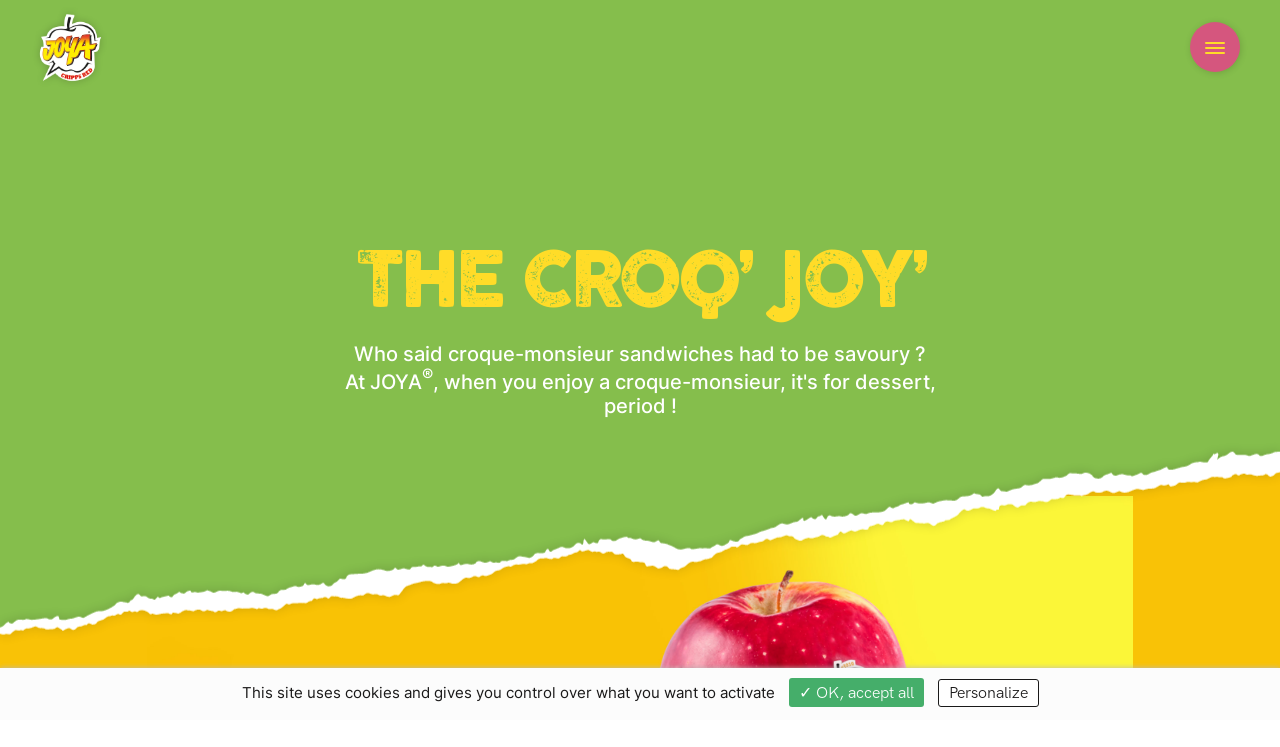

--- FILE ---
content_type: text/html; charset=UTF-8
request_url: https://joyaeurope.com/en/recettes/the-croq-joy/
body_size: 25148
content:
<!DOCTYPE html>
<html class="no-js">
<script type="text/javascript">document.documentElement.className = "";</script>
<head>
    <meta charset="utf-8">
    <meta name="viewport" content="width=device-width, initial-scale=1, maximum-scale=2.5">

        <title>THE CROQ&#039; JOY’ - Joya Europe | Joya Europe</title>

    <link rel="apple-touch-icon" sizes="180x180" href="https://joyaeurope.com/wp-content/themes/joya/assets/img/favicon/apple-touch-icon.png">
    <link rel="icon" type="image/png" sizes="32x32" href="https://joyaeurope.com/wp-content/themes/joya/assets/img/favicon/favicon-32x32.png">
    <link rel="icon" type="image/png" sizes="16x16" href="https://joyaeurope.com/wp-content/themes/joya/assets/img/favicon/favicon-16x16.png">
    <link rel="manifest" href="https://joyaeurope.com/wp-content/themes/joya/assets/img/favicon/site.webmanifest">
    <link rel="mask-icon" href="https://joyaeurope.com/wp-content/themes/joya/assets/img/favicon/safari-pinned-tab.svg" color="#e74310">
    <meta name="msapplication-TileColor" content="#e74310">
    <meta name="theme-color" content="#ffffff">
    <meta name='robots' content='index, follow, max-image-preview:large, max-snippet:-1, max-video-preview:-1' />
<link rel="alternate" href="https://joyaeurope.com/recettes/le-croq-pom/" hreflang="fr" />
<link rel="alternate" href="https://joyaeurope.com/en/recettes/the-croq-joy/" hreflang="en" />
<link rel="alternate" href="https://joyaeurope.com/de/recettes/der-croq-pom/" hreflang="de" />
<link rel="alternate" href="https://joyaeurope.com/es/recettes/sandwich-dulce-de-manzana/" hreflang="es" />
<link rel="alternate" href="https://joyaeurope.com/pt/recettes/a-tosta-maca/" hreflang="pt" />
<link rel="alternate" href="https://joyaeurope.com/nl/recettes/de-appeltosti/" hreflang="nl" />
<link rel="alternate" href="https://joyaeurope.com/da/recettes/aeble-croq/" hreflang="da" />
<link rel="alternate" href="https://joyaeurope.com/no/recettes/joyazpacho-4/" hreflang="nb" />
<link rel="alternate" href="https://joyaeurope.com/it/recettes/il-mela-toast/" hreflang="it" />

	<!-- This site is optimized with the Yoast SEO plugin v22.7 - https://yoast.com/wordpress/plugins/seo/ -->
	<meta name="description" content="Who said croque-monsieur sandwiches had to be savoury ? At JOYA®, when you enjoy a croque-monsieur, it&#039;s for dessert, period !" />
	<link rel="canonical" href="https://joyaeurope.com/en/recettes/the-croq-joy/" />
	<meta property="og:locale" content="en_GB" />
	<meta property="og:locale:alternate" content="fr_FR" />
	<meta property="og:locale:alternate" content="de_DE" />
	<meta property="og:locale:alternate" content="es_ES" />
	<meta property="og:locale:alternate" content="pt_PT" />
	<meta property="og:locale:alternate" content="nl_NL" />
	<meta property="og:locale:alternate" content="da_DK" />
	<meta property="og:locale:alternate" content="nb_NO" />
	<meta property="og:locale:alternate" content="it_IT" />
	<meta property="og:type" content="article" />
	<meta property="og:title" content="THE CROQ&#039; JOY’ - Joya Europe" />
	<meta property="og:description" content="Who said croque-monsieur sandwiches had to be savoury ? At JOYA®, when you enjoy a croque-monsieur, it&#039;s for dessert, period !" />
	<meta property="og:url" content="https://joyaeurope.com/en/recettes/the-croq-joy/" />
	<meta property="og:site_name" content="Joya Europe" />
	<meta property="article:modified_time" content="2021-04-27T15:41:11+00:00" />
	<meta name="twitter:card" content="summary_large_image" />
	<script type="application/ld+json" class="yoast-schema-graph">{"@context":"https://schema.org","@graph":[{"@type":"WebPage","@id":"https://joyaeurope.com/en/recettes/the-croq-joy/","url":"https://joyaeurope.com/en/recettes/the-croq-joy/","name":"THE CROQ' JOY’ - Joya Europe","isPartOf":{"@id":"https://joyaeurope.com/en/home/#website"},"datePublished":"2021-03-31T10:24:10+00:00","dateModified":"2021-04-27T15:41:11+00:00","description":"Who said croque-monsieur sandwiches had to be savoury ? At JOYA®, when you enjoy a croque-monsieur, it's for dessert, period !","breadcrumb":{"@id":"https://joyaeurope.com/en/recettes/the-croq-joy/#breadcrumb"},"inLanguage":"en-GB","potentialAction":[{"@type":"ReadAction","target":["https://joyaeurope.com/en/recettes/the-croq-joy/"]}]},{"@type":"BreadcrumbList","@id":"https://joyaeurope.com/en/recettes/the-croq-joy/#breadcrumb","itemListElement":[{"@type":"ListItem","position":1,"name":"Accueil","item":"https://joyaeurope.com/en/home/"},{"@type":"ListItem","position":2,"name":"THE CROQ&rsquo; JOY’"}]},{"@type":"WebSite","@id":"https://joyaeurope.com/en/home/#website","url":"https://joyaeurope.com/en/home/","name":"Joya Europe","description":"","potentialAction":[{"@type":"SearchAction","target":{"@type":"EntryPoint","urlTemplate":"https://joyaeurope.com/en/home/?s={search_term_string}"},"query-input":"required name=search_term_string"}],"inLanguage":"en-GB"}]}</script>
	<!-- / Yoast SEO plugin. -->


<link href='//hb.wpmucdn.com' rel='preconnect' />
<style id='safe-svg-svg-icon-style-inline-css' type='text/css'>
.safe-svg-cover{text-align:center}.safe-svg-cover .safe-svg-inside{display:inline-block;max-width:100%}.safe-svg-cover svg{height:100%;max-height:100%;max-width:100%;width:100%}

</style>
<style id='classic-theme-styles-inline-css' type='text/css'>
/*! This file is auto-generated */
.wp-block-button__link{color:#fff;background-color:#32373c;border-radius:9999px;box-shadow:none;text-decoration:none;padding:calc(.667em + 2px) calc(1.333em + 2px);font-size:1.125em}.wp-block-file__button{background:#32373c;color:#fff;text-decoration:none}
</style>
<style id='global-styles-inline-css' type='text/css'>
body{--wp--preset--color--black: #000000;--wp--preset--color--cyan-bluish-gray: #abb8c3;--wp--preset--color--white: #ffffff;--wp--preset--color--pale-pink: #f78da7;--wp--preset--color--vivid-red: #cf2e2e;--wp--preset--color--luminous-vivid-orange: #ff6900;--wp--preset--color--luminous-vivid-amber: #fcb900;--wp--preset--color--light-green-cyan: #7bdcb5;--wp--preset--color--vivid-green-cyan: #00d084;--wp--preset--color--pale-cyan-blue: #8ed1fc;--wp--preset--color--vivid-cyan-blue: #0693e3;--wp--preset--color--vivid-purple: #9b51e0;--wp--preset--gradient--vivid-cyan-blue-to-vivid-purple: linear-gradient(135deg,rgba(6,147,227,1) 0%,rgb(155,81,224) 100%);--wp--preset--gradient--light-green-cyan-to-vivid-green-cyan: linear-gradient(135deg,rgb(122,220,180) 0%,rgb(0,208,130) 100%);--wp--preset--gradient--luminous-vivid-amber-to-luminous-vivid-orange: linear-gradient(135deg,rgba(252,185,0,1) 0%,rgba(255,105,0,1) 100%);--wp--preset--gradient--luminous-vivid-orange-to-vivid-red: linear-gradient(135deg,rgba(255,105,0,1) 0%,rgb(207,46,46) 100%);--wp--preset--gradient--very-light-gray-to-cyan-bluish-gray: linear-gradient(135deg,rgb(238,238,238) 0%,rgb(169,184,195) 100%);--wp--preset--gradient--cool-to-warm-spectrum: linear-gradient(135deg,rgb(74,234,220) 0%,rgb(151,120,209) 20%,rgb(207,42,186) 40%,rgb(238,44,130) 60%,rgb(251,105,98) 80%,rgb(254,248,76) 100%);--wp--preset--gradient--blush-light-purple: linear-gradient(135deg,rgb(255,206,236) 0%,rgb(152,150,240) 100%);--wp--preset--gradient--blush-bordeaux: linear-gradient(135deg,rgb(254,205,165) 0%,rgb(254,45,45) 50%,rgb(107,0,62) 100%);--wp--preset--gradient--luminous-dusk: linear-gradient(135deg,rgb(255,203,112) 0%,rgb(199,81,192) 50%,rgb(65,88,208) 100%);--wp--preset--gradient--pale-ocean: linear-gradient(135deg,rgb(255,245,203) 0%,rgb(182,227,212) 50%,rgb(51,167,181) 100%);--wp--preset--gradient--electric-grass: linear-gradient(135deg,rgb(202,248,128) 0%,rgb(113,206,126) 100%);--wp--preset--gradient--midnight: linear-gradient(135deg,rgb(2,3,129) 0%,rgb(40,116,252) 100%);--wp--preset--font-size--small: 13px;--wp--preset--font-size--medium: 20px;--wp--preset--font-size--large: 36px;--wp--preset--font-size--x-large: 42px;--wp--preset--spacing--20: 0.44rem;--wp--preset--spacing--30: 0.67rem;--wp--preset--spacing--40: 1rem;--wp--preset--spacing--50: 1.5rem;--wp--preset--spacing--60: 2.25rem;--wp--preset--spacing--70: 3.38rem;--wp--preset--spacing--80: 5.06rem;--wp--preset--shadow--natural: 6px 6px 9px rgba(0, 0, 0, 0.2);--wp--preset--shadow--deep: 12px 12px 50px rgba(0, 0, 0, 0.4);--wp--preset--shadow--sharp: 6px 6px 0px rgba(0, 0, 0, 0.2);--wp--preset--shadow--outlined: 6px 6px 0px -3px rgba(255, 255, 255, 1), 6px 6px rgba(0, 0, 0, 1);--wp--preset--shadow--crisp: 6px 6px 0px rgba(0, 0, 0, 1);}:where(.is-layout-flex){gap: 0.5em;}:where(.is-layout-grid){gap: 0.5em;}body .is-layout-flex{display: flex;}body .is-layout-flex{flex-wrap: wrap;align-items: center;}body .is-layout-flex > *{margin: 0;}body .is-layout-grid{display: grid;}body .is-layout-grid > *{margin: 0;}:where(.wp-block-columns.is-layout-flex){gap: 2em;}:where(.wp-block-columns.is-layout-grid){gap: 2em;}:where(.wp-block-post-template.is-layout-flex){gap: 1.25em;}:where(.wp-block-post-template.is-layout-grid){gap: 1.25em;}.has-black-color{color: var(--wp--preset--color--black) !important;}.has-cyan-bluish-gray-color{color: var(--wp--preset--color--cyan-bluish-gray) !important;}.has-white-color{color: var(--wp--preset--color--white) !important;}.has-pale-pink-color{color: var(--wp--preset--color--pale-pink) !important;}.has-vivid-red-color{color: var(--wp--preset--color--vivid-red) !important;}.has-luminous-vivid-orange-color{color: var(--wp--preset--color--luminous-vivid-orange) !important;}.has-luminous-vivid-amber-color{color: var(--wp--preset--color--luminous-vivid-amber) !important;}.has-light-green-cyan-color{color: var(--wp--preset--color--light-green-cyan) !important;}.has-vivid-green-cyan-color{color: var(--wp--preset--color--vivid-green-cyan) !important;}.has-pale-cyan-blue-color{color: var(--wp--preset--color--pale-cyan-blue) !important;}.has-vivid-cyan-blue-color{color: var(--wp--preset--color--vivid-cyan-blue) !important;}.has-vivid-purple-color{color: var(--wp--preset--color--vivid-purple) !important;}.has-black-background-color{background-color: var(--wp--preset--color--black) !important;}.has-cyan-bluish-gray-background-color{background-color: var(--wp--preset--color--cyan-bluish-gray) !important;}.has-white-background-color{background-color: var(--wp--preset--color--white) !important;}.has-pale-pink-background-color{background-color: var(--wp--preset--color--pale-pink) !important;}.has-vivid-red-background-color{background-color: var(--wp--preset--color--vivid-red) !important;}.has-luminous-vivid-orange-background-color{background-color: var(--wp--preset--color--luminous-vivid-orange) !important;}.has-luminous-vivid-amber-background-color{background-color: var(--wp--preset--color--luminous-vivid-amber) !important;}.has-light-green-cyan-background-color{background-color: var(--wp--preset--color--light-green-cyan) !important;}.has-vivid-green-cyan-background-color{background-color: var(--wp--preset--color--vivid-green-cyan) !important;}.has-pale-cyan-blue-background-color{background-color: var(--wp--preset--color--pale-cyan-blue) !important;}.has-vivid-cyan-blue-background-color{background-color: var(--wp--preset--color--vivid-cyan-blue) !important;}.has-vivid-purple-background-color{background-color: var(--wp--preset--color--vivid-purple) !important;}.has-black-border-color{border-color: var(--wp--preset--color--black) !important;}.has-cyan-bluish-gray-border-color{border-color: var(--wp--preset--color--cyan-bluish-gray) !important;}.has-white-border-color{border-color: var(--wp--preset--color--white) !important;}.has-pale-pink-border-color{border-color: var(--wp--preset--color--pale-pink) !important;}.has-vivid-red-border-color{border-color: var(--wp--preset--color--vivid-red) !important;}.has-luminous-vivid-orange-border-color{border-color: var(--wp--preset--color--luminous-vivid-orange) !important;}.has-luminous-vivid-amber-border-color{border-color: var(--wp--preset--color--luminous-vivid-amber) !important;}.has-light-green-cyan-border-color{border-color: var(--wp--preset--color--light-green-cyan) !important;}.has-vivid-green-cyan-border-color{border-color: var(--wp--preset--color--vivid-green-cyan) !important;}.has-pale-cyan-blue-border-color{border-color: var(--wp--preset--color--pale-cyan-blue) !important;}.has-vivid-cyan-blue-border-color{border-color: var(--wp--preset--color--vivid-cyan-blue) !important;}.has-vivid-purple-border-color{border-color: var(--wp--preset--color--vivid-purple) !important;}.has-vivid-cyan-blue-to-vivid-purple-gradient-background{background: var(--wp--preset--gradient--vivid-cyan-blue-to-vivid-purple) !important;}.has-light-green-cyan-to-vivid-green-cyan-gradient-background{background: var(--wp--preset--gradient--light-green-cyan-to-vivid-green-cyan) !important;}.has-luminous-vivid-amber-to-luminous-vivid-orange-gradient-background{background: var(--wp--preset--gradient--luminous-vivid-amber-to-luminous-vivid-orange) !important;}.has-luminous-vivid-orange-to-vivid-red-gradient-background{background: var(--wp--preset--gradient--luminous-vivid-orange-to-vivid-red) !important;}.has-very-light-gray-to-cyan-bluish-gray-gradient-background{background: var(--wp--preset--gradient--very-light-gray-to-cyan-bluish-gray) !important;}.has-cool-to-warm-spectrum-gradient-background{background: var(--wp--preset--gradient--cool-to-warm-spectrum) !important;}.has-blush-light-purple-gradient-background{background: var(--wp--preset--gradient--blush-light-purple) !important;}.has-blush-bordeaux-gradient-background{background: var(--wp--preset--gradient--blush-bordeaux) !important;}.has-luminous-dusk-gradient-background{background: var(--wp--preset--gradient--luminous-dusk) !important;}.has-pale-ocean-gradient-background{background: var(--wp--preset--gradient--pale-ocean) !important;}.has-electric-grass-gradient-background{background: var(--wp--preset--gradient--electric-grass) !important;}.has-midnight-gradient-background{background: var(--wp--preset--gradient--midnight) !important;}.has-small-font-size{font-size: var(--wp--preset--font-size--small) !important;}.has-medium-font-size{font-size: var(--wp--preset--font-size--medium) !important;}.has-large-font-size{font-size: var(--wp--preset--font-size--large) !important;}.has-x-large-font-size{font-size: var(--wp--preset--font-size--x-large) !important;}
.wp-block-navigation a:where(:not(.wp-element-button)){color: inherit;}
:where(.wp-block-post-template.is-layout-flex){gap: 1.25em;}:where(.wp-block-post-template.is-layout-grid){gap: 1.25em;}
:where(.wp-block-columns.is-layout-flex){gap: 2em;}:where(.wp-block-columns.is-layout-grid){gap: 2em;}
.wp-block-pullquote{font-size: 1.5em;line-height: 1.6;}
</style>
<link rel="https://api.w.org/" href="https://joyaeurope.com/wp-json/" /><link rel="alternate" type="application/json" href="https://joyaeurope.com/wp-json/wp/v2/recettes/774" /><link rel="EditURI" type="application/rsd+xml" title="RSD" href="https://joyaeurope.com/xmlrpc.php?rsd" />

<link rel='shortlink' href='https://joyaeurope.com/?p=774' />
<link rel="alternate" type="application/json+oembed" href="https://joyaeurope.com/wp-json/oembed/1.0/embed?url=https%3A%2F%2Fjoyaeurope.com%2Fen%2Frecettes%2Fthe-croq-joy%2F" />
<link rel="alternate" type="text/xml+oembed" href="https://joyaeurope.com/wp-json/oembed/1.0/embed?url=https%3A%2F%2Fjoyaeurope.com%2Fen%2Frecettes%2Fthe-croq-joy%2F&#038;format=xml" />

    <link rel="stylesheet" href="https://joyaeurope.com/wp-content/themes/joya/dist//app.css">

    <!--[if IE]>
        <meta http-equiv="X-UA-Compatible" content="IE=edge" />
    <![endif]-->

    <!--[if lt IE 9]>
        <script src="http://html5shiv.googlecode.com/svn/trunk/html5.js"></script>
    <![endif]-->

    <script src="https://joyaeurope.com/wp-content/themes/joya/assets//js/tarteaucitron/tarteaucitron.js"></script>
	<script type="text/javascript">
		baseUrl = "https://joyaeurope.com/wp-content/themes/joya/assets/";
	</script>
    <script type="text/javascript">
        tarteaucitron.init({
	    "privacyUrl": "", /* Privacy policy url */

	    "hashtag": "#tarteaucitron", /* Open the panel with this hashtag */
	    "cookieName": "tartaucitron", /* Cookie name */

	    "orientation": "bottom", /* Banner position (top - bottom) */
	    "showAlertSmall": false, /* Show the small banner on bottom right */
	    "cookieslist": true, /* Show the cookie list */

	    "adblocker": false, /* Show a Warning if an adblocker is detected */
	    "AcceptAllCta" : true, /* Show the accept all button when highPrivacy on */
	    "highPrivacy": true, /* Disable auto consent */
	    "handleBrowserDNTRequest": false, /* If Do Not Track == 1, accept all */

	    "removeCredit": false, /* Remove credit link */
	    "moreInfoLink": true, /* Show more info link */

	    // "cookieDomain": ".my-multisite-domaine.fr" /* Shared cookie for subdomain */
        });
    </script>
</head>


<body class="recettes-template-default single single-recettes postid-774" >

    <header class="SiteHeader">
        <div class="container SiteHeader-inner align-items-center justify-content-between">
            <a href="https://joyaeurope.com/en/home" class="SiteHeader-logo">
                                    <img class="logo_other_lang" src="https://joyaeurope.com/wp-content/themes/joya/assets/img/logo_joya_classic.png" alt="">
                            </a>
            <div>
                <nav class="d-lg-flex align-items-start align-items-lg-center justify-content-center justify-content-lg-between w-100">
                    <div class="align-items-center d-flex d-lg-flex flex-lg-row flex-column">
                        <div class="d-flex align-items-center flex-lg-row flex-column">
                            <ul class=" d-flex align-items-center flex-lg-row flex-column">
                                                                <li>
                                        <a href="https://joyaeurope.com/en/a-taste-of-joya/" class="button">
                                            A taste of JOYA<sup>®</sup>                                        </a>
                                    </li>
                                                                                                <li>
                                        <a href="https://joyaeurope.com/en/certified-joy/" class="button">
                                            Certified Joy                                        </a>
                                    </li>
                                                                                                <li>
                                        <a href="https://joyaeurope.com/en/recipes/" class="button">
                                            Recipes                                        </a>
                                    </li>
                                                                                                <li>
                                        <a href="https://joyaeurope.com/en/contact-2/" class="button">
                                            Contact us                                        </a>
                                    </li>
                                                                                        </ul>

                                                            <div class="lang-switcher">
                                    <div class="dropdown no-touch">
                                        <p class="dropdown-title lang-switcher-trigger">
                                            en                                            <svg aria-hidden="true">
                                                <use xlink:href="#icon-chevron-down" />
                                            </svg>
                                        </p>
                                        <ul class="dropdown-menu">
                                                                                            <li class="lang-item lang-item-2 lang-item-fr lang-item-first ">
                                                    <a lang="fr-FR" hreflang="fr-FR" href="https://joyaeurope.com/">fr</a>
                                                </li>
                                                                                            <li class="lang-item lang-item-5 lang-item-en current-lang ">
                                                    <a lang="en-GB" hreflang="en-GB" href="https://joyaeurope.com/en/home/">en</a>
                                                </li>
                                                                                            <li class="lang-item lang-item-9 lang-item-de ">
                                                    <a lang="de-DE" hreflang="de-DE" href="https://joyaeurope.com/de/startseite/">de</a>
                                                </li>
                                                                                            <li class="lang-item lang-item-27 lang-item-es ">
                                                    <a lang="es-ES" hreflang="es-ES" href="https://joyaeurope.com/es/443-2/">es</a>
                                                </li>
                                                                                            <li class="lang-item lang-item-33 lang-item-pt ">
                                                    <a lang="pt-PT" hreflang="pt-PT" href="https://joyaeurope.com/pt/pagina-inicial/">pt</a>
                                                </li>
                                                                                            <li class="lang-item lang-item-39 lang-item-nl ">
                                                    <a lang="nl-NL" hreflang="nl-NL" href="https://joyaeurope.com/nl/startpagina/">nl</a>
                                                </li>
                                                                                            <li class="lang-item lang-item-45 lang-item-da ">
                                                    <a lang="da-DK" hreflang="da-DK" href="https://joyaeurope.com/da/hjemmeside/">da</a>
                                                </li>
                                                                                            <li class="lang-item lang-item-49 lang-item-no ">
                                                    <a lang="nb-NO" hreflang="nb-NO" href="https://joyaeurope.com/no/hjemmeside_no/">no</a>
                                                </li>
                                                                                            <li class="lang-item lang-item-57 lang-item-it ">
                                                    <a lang="it-IT" hreflang="it-IT" href="https://joyaeurope.com/it/home-page/">it</a>
                                                </li>
                                                                                    </ul>
                                    </div>
                                    <div class="touch">
                                        <p class="lang-switcher-trigger">
                                            en                                            <svg aria-hidden="true">
                                                <use xlink:href="#icon-chevron-down" />
                                            </svg>
                                        </p>
                                        <select name="lang_choice_1" id="lang_choice_1" class="pll-switcher-select">
	<option value="https://joyaeurope.com/recettes/le-croq-pom/" lang="fr-FR">Français</option>
	<option value="https://joyaeurope.com/en/recettes/the-croq-joy/" lang="en-GB" selected='selected'>English</option>
	<option value="https://joyaeurope.com/de/recettes/der-croq-pom/" lang="de-DE">Deutsch</option>
	<option value="https://joyaeurope.com/es/recettes/sandwich-dulce-de-manzana/" lang="es-ES">Español</option>
	<option value="https://joyaeurope.com/pt/recettes/a-tosta-maca/" lang="pt-PT">Português</option>
	<option value="https://joyaeurope.com/nl/recettes/de-appeltosti/" lang="nl-NL">Nederlands</option>
	<option value="https://joyaeurope.com/da/recettes/aeble-croq/" lang="da-DK">Dansk</option>
	<option value="https://joyaeurope.com/no/recettes/joyazpacho-4/" lang="nb-NO">Norsk Bokmål</option>
	<option value="https://joyaeurope.com/it/recettes/il-mela-toast/" lang="it-IT">Italiano</option>

</select>
<script type="text/javascript">
					document.getElementById( "lang_choice_1" ).addEventListener( "change", function ( event ) { location.href = event.currentTarget.value; } )
				</script>                                                                            </div>
                                </div>
                                                    </div>
                        <div class="d-block d-lg-none SiteHeader-rs text-center cBrown">
                            <div class="s-title3">Follow us!</div>
                            <ul class="d-flex align-items-center justify-content-center">
                                <li>
                                    <a href="https://www.facebook.com/joyaeurope" target="_blank" rel="noopener">
                                        <svg aria-hidden="true" width="25" height="25">
                                            <use xlink:href="#icon-facebook"></use>
                                        </svg><span class="sr-only">Facebook Joya</span>
                                    </a>
                                </li>
                                <li>
                                    <a href="https://www.instagram.com/pommejoya" target="_blank" rel="noopener">
                                        <svg aria-hidden="true" width="25" height="25">
                                            <use xlink:href="#icon-instagram"></use>
                                        </svg><span class="sr-only">Instagram Joya</span>
                                    </a>
                                </li>
                                <li>
                                    <a href="https://www.facebook.com/joyaeurope" target="_blank" rel="noopener">
                                        <svg aria-hidden="true" width="25" height="25">
                                            <use xlink:href="#icon-linkedin"></use>
                                        </svg><span class="sr-only">Linkedin Joya</span>
                                    </a>
                                </li>
                            </ul>

                        </div>
                    </div>
                </nav>
                <div class="button-menu--wrap d-block d-lg-none">
                    <button class="button button-menu js-btnMenu">
                        <span class="button-menu-inner">
                            <span class="line top"></span>
                            <span class="line middle"></span>
                            <span class="line bottom"></span>
                        </span>
                    </button>
                </div>
            </div>

        </div>
    </header>

    
<div class="SideMenu">

    <div class="container">
        <div class="SideMenu-inner d-md-flex">
            <div class="SideMenu-col first cWhite">
                <div class="bg-col">
                    <div class="d-md-none mobile">
                        <svg xmlns="http://www.w3.org/2000/svg" viewBox="0 0 40 40" preserveAspectRatio="none">
                            <rect width="100%" height="100%"></rect>
                        </svg>
                        <!-- <svg xmlns="http://www.w3.org/2000/svg" viewBox="0 0 360 48" preserveAspectRatio="none"><polygon points="0 0 360 0 360 48 0 2.54 0 0" /></svg> -->
                    </div>
                    <div class="d-none d-md-block desktop">
                        <svg xmlns="http://www.w3.org/2000/svg" viewBox="0 0 40 40" preserveAspectRatio="none">
                            <rect width="100%" height="100%"></rect>
                        </svg>
                        <!-- <svg xmlns="http://www.w3.org/2000/svg" viewBox="0 0 768 768" preserveAspectRatio="none"><polygon points="0 768 611.79 768 768 0 0 0 0 768"></svg> -->
                    </div>
                </div>

                <nav>
                    <ul>
                                                        <li>
                                    <a href="https://joyaeurope.com/en/a-taste-of-joya/" class="s-title2 SideMenu-link ">
                                        A taste of JOYA<sup>®</sup><span aria-hidden="true">A taste of JOYA<sup>®</sup></span>                                    </a>
                                </li>
                                                                                    <li>
                                    <a href="https://joyaeurope.com/en/certified-joy/" class="s-title2 SideMenu-link ">
                                        Certified Joy<span aria-hidden="true">Certified Joy</span>                                    </a>
                                </li>
                                                                                    <li>
                                    <a href="https://joyaeurope.com/en/recipes/" class="s-title2 SideMenu-link ">
                                        Recipes<span aria-hidden="true">Recipes</span>                                    </a>
                                </li>
                                                                                    <li>
                                    <a href="https://joyaeurope.com/en/contact-2/" class="s-title2 SideMenu-link ">
                                        Contact us<span aria-hidden="true">Contact us</span>                                    </a>
                                </li>
                                                                        </ul>
                </nav>
                <div class="SideMenu-bottom">
                    <ul class="social">
                                                                    </ul>
                    
                        
                                                    <div class="lang-switcher">
                                <div class="dropdown no-touch">
                                    <p class="dropdown-title lang-switcher-trigger">
                                        en                                        <svg aria-hidden="true"><use xlink:href="#icon-chevron-down" /></svg>
                                    </p>
                                    <ul class="dropdown-menu">
                                                                                    <li class="lang-item lang-item-2 lang-item-fr lang-item-first ">
                                                <a lang="fr-FR" hreflang="fr-FR" href="https://joyaeurope.com/">fr</a>
                                            </li>
                                                                                    <li class="lang-item lang-item-5 lang-item-en current-lang ">
                                                <a lang="en-GB" hreflang="en-GB" href="https://joyaeurope.com/en/home/">en</a>
                                            </li>
                                                                                    <li class="lang-item lang-item-9 lang-item-de ">
                                                <a lang="de-DE" hreflang="de-DE" href="https://joyaeurope.com/de/startseite/">de</a>
                                            </li>
                                                                                    <li class="lang-item lang-item-27 lang-item-es ">
                                                <a lang="es-ES" hreflang="es-ES" href="https://joyaeurope.com/es/443-2/">es</a>
                                            </li>
                                                                                    <li class="lang-item lang-item-33 lang-item-pt ">
                                                <a lang="pt-PT" hreflang="pt-PT" href="https://joyaeurope.com/pt/pagina-inicial/">pt</a>
                                            </li>
                                                                                    <li class="lang-item lang-item-39 lang-item-nl ">
                                                <a lang="nl-NL" hreflang="nl-NL" href="https://joyaeurope.com/nl/startpagina/">nl</a>
                                            </li>
                                                                                    <li class="lang-item lang-item-45 lang-item-da ">
                                                <a lang="da-DK" hreflang="da-DK" href="https://joyaeurope.com/da/hjemmeside/">da</a>
                                            </li>
                                                                                    <li class="lang-item lang-item-49 lang-item-no ">
                                                <a lang="nb-NO" hreflang="nb-NO" href="https://joyaeurope.com/no/hjemmeside_no/">no</a>
                                            </li>
                                                                                    <li class="lang-item lang-item-57 lang-item-it ">
                                                <a lang="it-IT" hreflang="it-IT" href="https://joyaeurope.com/it/home-page/">it</a>
                                            </li>
                                                                            </ul>
                                </div>
                                <div class="touch">
                                    <p class="lang-switcher-trigger">
                                        en                                        <svg aria-hidden="true"><use xlink:href="#icon-chevron-down" /></svg>
                                    </p>
                                    <select name="lang_choice_1" id="lang_choice_1" class="pll-switcher-select">
	<option value="https://joyaeurope.com/recettes/le-croq-pom/" lang="fr-FR">Français</option>
	<option value="https://joyaeurope.com/en/recettes/the-croq-joy/" lang="en-GB" selected='selected'>English</option>
	<option value="https://joyaeurope.com/de/recettes/der-croq-pom/" lang="de-DE">Deutsch</option>
	<option value="https://joyaeurope.com/es/recettes/sandwich-dulce-de-manzana/" lang="es-ES">Español</option>
	<option value="https://joyaeurope.com/pt/recettes/a-tosta-maca/" lang="pt-PT">Português</option>
	<option value="https://joyaeurope.com/nl/recettes/de-appeltosti/" lang="nl-NL">Nederlands</option>
	<option value="https://joyaeurope.com/da/recettes/aeble-croq/" lang="da-DK">Dansk</option>
	<option value="https://joyaeurope.com/no/recettes/joyazpacho-4/" lang="nb-NO">Norsk Bokmål</option>
	<option value="https://joyaeurope.com/it/recettes/il-mela-toast/" lang="it-IT">Italiano</option>

</select>
<script type="text/javascript">
					document.getElementById( "lang_choice_1" ).addEventListener( "change", function ( event ) { location.href = event.currentTarget.value; } )
				</script>                                                                    </div>
                            </div>
                                                            </div>
            </div> 
        </div>
    </div>
</div>

<div data-router-wrapper>
    <main role="main" data-router-view="default">
        <div class="main-inner page-default" style="background-color:#85be4c">
            <div id="single-recipe">

                <div class="container sectionTitle text-center" data-anim="false">
                    <h1 class="s-title1 cYellow sectionTitle-title anim-target delay--040">THE CROQ&#8217; JOY’</h1>

                                            <div class="row justify-content-center">
                            <div class="col-sm-8 col-md-6">
                                <p class="cWhite sectionTitle-chapo anim-target delay--050">Who said croque-monsieur sandwiches had to be savoury ? At JOYA<sup>®</sup>, when you enjoy a croque-monsieur, it's for dessert, period !</p>
                            </div>
                        </div>
                                    </div>

                <div class="container-picture" style="color: #85be4c;">
                    <div class="container">
                        <div class="col-10">
                            <img src="https://joyaeurope.com/wp-content/uploads/2021/03/JOYA_CROQUE_MONSIEUR_FINALE_UE-scaled.jpg">
                        </div>
                    </div>
                    <div class="dechirure-top"><svg xmlns="http://www.w3.org/2000/svg" xmlns:xlink="http://www.w3.org/1999/xlink" x="0px" y="0px"
	 viewBox="0 0 1406.6 260.1" preserveAspectRatio="none">
<filter  filterUnits="userSpaceOnUse" id="svg-shadow" x="0" y="0" width="1406.6" height="260.1">
	<feOffset  input="SourceAlpha"></feOffset>
	<feGaussianBlur  result="blur" stdDeviation="6.5"></feGaussianBlur>
	<feFlood  flood-opacity="0.161"></feFlood>
	<feComposite  in2="blur" operator="in"></feComposite>
	<feComposite  in="SourceGraphic" operator="over"></feComposite>
</filter>
<polygon class="svg-bg" points="1406.6,32.4 1318.8,41.9 1275.7,55.6 1180.5,57.6 955.7,84.7 747,124.1 661.5,107.5 571.9,134.4
	-1.1,218.7 0,260.1 1406.6,260.1 "></polygon>
<g transform="matrix(1, 0, 0, 1, 0, 0)" filter="url(#svg-shadow)">
	<path fill="#FFFFFF" d="M1401.5,37.3c-1.3,1.4-4,3.9-4.6,2.7c-0.6-1.1-3.5-2.3-4.8-0.9s-4.4,3.9-6.4,3.8
		c-2-0.1-5.9-0.7-7.3,0.3s-4-0.6-6.7-0.6c-2.8,0.1-5.6,0.4-8.4,0.9c-1.9,0.3-7.1,1.5-8.8,0.6s-3.8-2.2-6.5,0.2s-5.7,3.3-5.9,1.7
		c-0.2-1.1-0.5-2.1-0.9-3.1c0,0-6.3-1-8.9,0.2c-2.5,1.2-4.2,0.3-7.5,1.6s-3.7,1.4-5.6,1.3s-3-2-5.2-0.8c-2.1,1.1-5,2.8-6.4,3.4
		c-2.2,1.2-4.5,2.2-6.9,3.1c-2.6,0.8-6.5,0.2-8,0.8c-1.9,0.6-3.7,1.3-5.5,2.1c-2.2,1.1-4.4,2.3-6.4,3.8c-1.7,1.5-1.9,2.7-4.1,3.5
		s-3.7,1-5,0.4s-3.5-0.3-4.8-0.9s-2.6,0.4-3.2,1.7c-0.6,1.3-2.2,0.8-3.5,2.6c-1.3,1.8-3.1,4.9-5,5.2c-1.9,0.3-2.1-1.3-3.5-2.3
		c-1.3-1-3.3,0.9-5.5-0.3s-3.1-2.7-5.4-2.4c-2.3,0.4-3.5-2.3-4.8-0.9c-1.3,1.4-3,3.3-3,3.3s-1.1-2.2-2.2-1.7
		c-1.6,0.8-3.4,1.3-5.2,1.6c-1.9,0.3-4.8,1.6-5,0.4s-3.3-1.1-3.3-1.1s-1.5,3-3.7,3.4c-2.3,0.4-3.3,3.3-4.7,2
		c-1.4-1.4-2.1-0.9-3.7-1.4c-1.6-0.6-3.2,1.7-3.2,1.7s-3.9,2.2-4.8,1.2c-0.9-1.1-0.4-2.4-3.3-1.5s-2.8-0.8-5.8-0.3s-5.7,0.5-7.5,1.6
		s-1.8,0.7-3.8,0.2s-3.9-2.6-6.1-1.9s-3.9,2.2-5.9,2.1c-2.2-0.2-4.4-0.3-6.6-0.2c-1.9,0.3-3.8,0.1-5.5-0.7c-1.7-0.9-4.3-0.5-5.8-0.3
		s-4.5-1.7-5.7-1.5s-1.7,1.5-3.1,0.1s-3.8-2.2-4.8-1.3c-1,1-4,3.9-5.9,2.1c-1.8-1.7-5.2-1.2-6.8-1.4c-1.6-0.2-3.3-1.1-5.3-2
		c-2.1-0.9-3.7-1.4-5.7,0.5s-6.1,0.6-7.8,2c-1.7,1.5-2.5,3.6-4.5,3.5c-1.5,0-3.1,0.1-4.6,0.3c0,0-3.2,2.1-4.3,2.3
		c-1.1,0.2-4.4,1.5-5.9,1.7s-2.5-1.2-4.8-0.9c-2.3,0.4-4.5,0.7-5,2.4c-0.5,1.7-2,2.3-2.6,0.8s-2.1-1.3-3.3-1.1
		c-1.1,0.2-4.1,1.1-6.9,0.3c-1.9-0.6-4-0.4-5.7,0.5c-1.1,0.6-2.7,2.4-3.7,1c-1-1.5-2.8-3.2-4.8-3.3c-2.1-0.2-4.1,0.8-5.4,2.5
		c-1.3,1.8-2.8,1.7-4.5,3.1s-2.2,3.6-4.2,2.7c-2.1-0.9-5.2-0.8-5.6,1.3s-2.5,3.6-5.6,3.7s-5,0.4-8.4,0.5c-3.5,0.1-5,0-8.4,0.9
		s-8.6,4.2-12.9,4c-4.3-0.1-6.8-1.4-8.8-1.8c-2-0.5-5,0.4-6.8,1.1s-2.1,3.6-3.6,1.8s-2.2-1.7-3.7-1.4s-4,1.8-6.4,1s-4.9-1.7-5.9-0.3
		c-0.9,1.4-1.6,2.3-3.5,2.2c-1.7-0.1-3.3,0.1-5,0.4c-1.9,0.3-3.5-0.3-4.5,1.1c-0.9,1.4-1.8,1.1-2.7,0s-3.8-1.8-5.3-1.6
		c-1.5,0.2-3.2-0.7-4.2,0.7c-0.9,1.4-2.6,0.8-3.9-0.2c-1.3-1-4.5,1.1-6.8,1.1s-3.3-1.1-4.8-1.3c-1.6-0.2-6,0.9-7.9,1.6
		c-1.8,0.7-3,0.8-3.9,2.2c-0.9,1.4-1.1-2.2-3-2c-1.9,0.3-5.1,2-8.7,1c-2.3-0.8-4.8-0.5-6.9,0.7c-1.1,0.6-0.8,2.1-3.1,2.5
		s-2.3,0-4.8-0.9c-2.5-0.8-3.6-1-5.5-0.3c-1.8,0.7-2.8,1.7-4.2,0.7c-1.2-1.1-2.9-1.4-4.4-0.9c-1.4,0.6-4.8-1.3-5.7,0.5
		s-4,1.4-5.6,1.3c-1.6-0.2-1.3-0.6-3.4,0.5s-5,0-7.1,1.9c-2,1.9-4.2,3.1-6.2,2.6s-3.5-0.3-7.2-1.3c-3.6-1-3.8,0.2-5.3,0.8
		c-1.4,0.6-2.3,2.8-3.3,3.3c-0.9,0.4-1.9,0.7-3,0.9c0,0-7.5-0.8-8,0.8c-0.5,1.7-3,5.3-3.8,3c-0.7-2.3-2.4-3.2-3.8-1.8
		s-1.8,1.1-6.1,3s-4.3,2.3-6.8,1.1c-2.3-1.1-5-1.2-7.4-0.5c-2.1,0.7-3.9,1.9-5.2,3.6c-1.2,1.6-3.3,2.3-5.2,1.6
		c-1.6-0.6-2.4-2.9-3.3-1.1c-0.9,1.8-0.3,8.1-2.8,4.5c-2.5-3.6-3.1-4.8-4.6-4.5s-3.9,2.2-3.9,2.2s-5-2.4-5.5-0.3
		c-0.5,2.1-2,4.4-4.1,3.5s-9.1,1-10.2-0.8c-1.1-1.9-4.5-1.3-6.2-0.2s-1.7,1.5-4.7,2.3c-3,0.9-6.2,2.2-7.2,0.7s-1.5,0.2-4-1
		c-1.5-0.7-3.2-1.2-4.8-1.3c-2.3,0.4-5.1,2-6.1,0.6c-1-1.5-5-2-6.1-1.9c-1.1,0.2-5.7-1.5-7.2-1.7c-1.6-0.2-2.6,0.8-4,1.4
		c-1.5,0.6-1.7,1.5-2.8-0.8c-1.1-2.2-2.6-1.6-3.8-1.8c-1.5-0.2-3-0.5-4.4-0.9c-1.6-0.6-3.3-1.5-5-2c-1.6-0.7-3.2-1.5-4.6-2.5
		c-1.9-1.1-4.2-1.6-6.4-1.4c-2.3,0.4-5.2,1.6-7.9,1.6s-1.4-1.8-5.2-1.2c-3.8,0.6-6,0.9-7.2,1.1c-1.1,0.2-1.6-0.6-4.3-0.1
		c-2.6,0.4-6.3-1-7.7,0.4c-1.3,1.4-2.9,1.3-4.6,2.7c-1.7,1.5-2.5,1.6-4.6,0.3c-1.8-1.1-4.1-1.1-5.8,0.1c-1.4,1-4.3,1.9-4.9,3.6
		c-0.5,1.7-0.4,2.5-2.9,1.3s-6-1.5-7.1-0.9s-1.2,2.2-3,2.9s-3.1,2.5-5.7,2.9c-2.2,0.2-4.3,0.7-6.4,1.4c-1.8,0.7-4.1,0.7-7,2.3
		c-2.8,1.7-3.3,1.3-6.2,2.2c-2.6,0.8-5.2,1.7-7.7,2.8c-1.4,0.6-3.1,0.1-5.5,1.7s-4.9,3.6-6.8,3.5c-1.9-0.1-4.1-1.4-6-1.1
		c-1.9,0.3-4,1.4-6.2,2.2s-4.2,0.3-5.9,1.7c-1.7,1.5-4.7,4.4-5,2.8c-0.2-1.6,0.5-4.1-3.4-1.9c-3.9,2.2-4.8,4-6.2,2.6
		s-3.8-2.2-4.8-0.9c-0.9,1.4-2.3,2.8-3.5,2.6s-2.3,2.8-3.9-0.2s-3.4-4.7-4.2-2.2c-0.8,2.5-2.5,4-4.6,2.7s-6.7-0.6-7.8-0.4
		s-1.1,0.2-3.5-0.3c-2.6-0.3-5.2,0.3-7.5,1.6c-1.4,1-2.2,3.2-4.8,1.2s-3.1-2.7-6-1.1c-2.8,1.7-3.5,2.2-5.5,1.7s-3.6-1-5.8,0.1
		s-5.7,0.9-8,0.9s-4.6,0.2-6.9,0.7c-2.2,0.4-4.2,1.6-5.7,3.3c-0.9,1.4-3,2.9-4,1.8s-3.3-1.5-4.3-0.5s-3.3,0.9-4.7,1.9
		s-0.6,0.9-4,1.8c-3.3,0.9-7.2,3.1-7.1,1.5s-3-2-4.4-0.9c-1.4,1-1.6,1.9-2.9,1.3c-2.2-0.8-4.4-1.1-6.7-1c-1.8,0.1-3.6,0.4-5.3,0.8
		c-2.6,0.8-3,0.5-4.7-0.1c-1.6-0.6-2.2-1.7-4.7-0.1c-2.5,1.6-7.4,2.4-10.4,2.8s-4.7-0.1-7-0.1s-4.4-0.9-7.2,1.1
		c-2.8,2-3,2.9-4.9,3.2s-3.5,0.1-5.3,0.4c-1.9,0.3-4.5,0.7-5.9,1.7s-2,1.9-3.7,1s-4.3-0.1-5.7-1.5c-1.4-1.4-1.5-2.2-3.7-1.4
		c-2.2,0.7-4.7-0.5-7.6,1.2c-2.3,1.2-4.1,3-5.4,5.3c-0.9,1.8-3,2.9-3.6,1.8c-0.6-1.1-2-2.9-3.5-2.7s-4-0.6-5.1-0.4
		c-1.1,0.2-4.7,2.3-8.1,2.9s-6.1,0.6-7.5,1.6s-3.3,3.3-5,2.8c-2.9-0.7-6-0.5-8.8,0.6c-2.9,1.3-3.8,0.6-6.2,2.6
		c-2.4,2-2.8,4.1-6.8,3.5c-3.2-0.4-6.5,0-9.5,1.1c-1.4,0.7-3.1,0.8-4.6,0.3c-1.3-0.6-4.6,0.3-4.6,0.3s-4.8,1.6-5.7,2.9
		c-1,1.4-2.8,2.1-4.4,1.5c-2-0.5-3.5,0.1-4.7-0.1c-1.2-0.2-6.7-1-7.7,0s-4.8,1.2-7-0.1c-2.1-1.3-2.1-0.9-4-3.4s-7.9-3.2-10.5-0.4
		s-3.9,2.2-6.8,3.5c-2.9,1.3-3.3,1.3-3.9-0.2c-0.6-1.5-3.1-2.3-4.9-1.7c-1.8,0.7-4.7,2-7.6,1.2c-2.8-0.8-4.5-1.3-6.4-1
		s-1.4-1.8-4.7-0.5s-4.8,1.6-6.2,2.6s-3,0.9-3.6-0.6s-4.5-1.7-7.3,0.3s-5.2,1.6-7.7,2.8s-2.3,0.4-4.8,1.6s-3.2,1.7-5,2.4
		s-2.1,1.1-2.5-0.8c-0.3-2-4.1-1.8-5.7-1.5c-1.5,0.2-4.1,1.1-7.1,1.9c-1.7,0.6-3.4,1-5.2,1.2c-2.2,0.2-4.3,1-6.2,2.2
		c-1.4,1.1-3,1.9-4.7,2.3c-2.6,0.8-4.2,0.3-5.7,0.9c-1.5,0.6-1.9-0.1-3.5-0.3s-6-1.1-6.5,0.6s-3.2,4.5-4.8,6.4s-0.3,2.9-1.6,1.9
		s-4.5,3.1-4.7-0.1c-0.1-3.2,2-6.8,0.6-5.7s-3.4,3-5.7,3.3c-1.8,0.2-3.6,0.9-5.1,2c-1.4,1-4.4,4.3-6.6,2.6c-2.2-1.7-1.6-3-4.3-3
		s-5.1-0.4-7.4-0.1c-2.3,0.4-4.5-1.7-6.7-1s-1.4,0.6-4,1.4c-2.6,0.8-3,0.9-4.6,0.3s-0.7-2.3-4.1-1.8s-0.3,0.9-6.7,1.9
		s-5.1,2-8.5,2.5c-0.8,0.2-5.1,0.2-5.9,0.2V205c1-0.3,2.1-0.6,3.2-0.8c2.8-0.4,3.3-1.2,4.1-2.3s3-1.7,4.1-2.1s2.1,1.3,3.6,2.3
		c1.6,0.9,2.2,0.6,3.3-0.3c1-0.9,4.1-0.6,6.9-1.1s6.1,1.2,7.3,1.4c1.2,0.3,2.5,0.3,3.7-0.1c1.1-0.4,2.4,0.3,3.4,0.9s4.9-0.5,5.9-1.4
		s2.3-0.1,3.4,0.9c1.1,1,5.2-1.3,5.3-2.2c0.1-1,4.2-1.8,4.2-1.8s4-1.3,5.2,0.1c1.2,1.5,3.8,0.3,5.8,1c2,0.6,3.2-0.7,4.5,0
		s4.1-0.9,5-1.3c0.9-0.4,2.8-1.6,4-1.6s3.2-0.3,6.3-1.9c3-1.7,2.9-1.2,3.8-1.1c1.3,0.3,2.5,0.4,3.8,0.3c1.3-0.2,2.7-0.2,4,0.1
		s2.7,0,3.9-0.6c1.1-0.6,5.1-0.3,6.1,0s3.5-1.5,4.5-2.6s4.3-1.4,5.6-1.8c1.3-0.4,2,2.5,2.7,2.4s5.1-2.2,6.7-1
		c1.6,1.2,4.1-0.9,6.5-2.2c1.5-1,3.3-1.5,5.2-1.5c1.6,0,4.5,0,6.5-0.8s2.9-0.9,5.8-0.2c2.9,0.7,3.9,0.8,5,0.4
		c2.2-0.6,4.4-1.4,6.4-2.4c2.4-1.3,5.7-1.4,6.4-1.5c1.6,0.1,3.2,0.6,4.7,1.4c1.3,0.7,3-0.5,5-1.3c1.5-0.6,3.3-0.6,4.7,0.2
		s3,1.4,4.5,1.9c1.8,0.1,3.7-0.5,5.2-1.5c0.8-0.8,3.9-0.6,5.1-0.8c1.4,0,2.8,0.4,4,1.3c1.1,0.8,3.7-0.3,6-2.1s6.3-1.7,7.1-2.5
		s2,0.9,4.8,0.4c2.2-0.2,4.4,0,6.5,0.6c1.6,0.3,3.2,0.4,4.8,0.4c2.1-0.1,3.1-2.8,4.2-3.5c1.1-0.6,3.8,0.3,4.7-0.3
		c0.8-0.6,1.7-1,2.6-1.1c1.6-0.2,3.3-0.2,4.9-0.1c2.4,0.1,3-1.9,5-2.7c1.5-0.7,3.2-0.7,4.7,0c1.3,0.5,2.8,0,3.9,0.6s3.2-0.7,4.3-0.9
		c1.8-0.2,3.6-0.2,5.4,0.1c1.2,0.3,3.2-0.5,4.5-1.4s1.5-2.4,2.9-2.6c1.4-0.2,3.9,0.6,5.9-1.4s3.9-0.4,6.3,1.4s2.5,1,4,1.3
		c1.3,0.2,2.7-0.1,3.9-0.8c1.2-0.6,2.6-0.7,3.9-0.4c1.2,0.3,2.5,0,3.4-0.8c1-0.9,0.9-2,0.9-3.4s2.9,0.3,3.3-1.5
		c0.4-1.7,6.5,2.3,7.9,2.1s4.9,1.3,5.9,1.7c1,0.3,3.7-0.1,4.3-0.9c0.6-0.8,5.8-0.7,6.7-0.8s2.6-1.4,4.8-2.2c2.2-0.8,3.1,0.4,4.4,1.2
		s3.4-1,4.4-2.1s2.5-2,2.8-3s4.2-3,5.5-3.7s3.3-1.5,4.1-2.3s4.9-0.3,5.4-1.3s2.9-0.9,6.1-1.9c3.1-1,2.5-1.8,4.7-3.3
		c2.1-1.5,4.5,1.6,6.7,2.5c2.2,0.8,3.2-0.3,5.6-0.2c2.2,0.2,4.4,0.4,6.6,0.4c2.3-0.1,3.4,0.4,5.9,2.8s3.3,1.4,3.7-0.1
		c0.5-1.5,2.8,0,4.4,1c1.6,0.9,3.6,0.1,6.8-0.4s4.6-0.5,6.1-1.4s2.2-1.3,4.1-0.6c1.3,0.4,2.7,0.5,4,0.1c1.4-0.2,2.5-2.3,3-3.1
		c0.6-0.8,2.8-0.4,4.3,0.5s2.9,0.3,4.6-0.7c1.6-0.8,3.4-1.3,5.2-1.5c1.8-0.3,2-2.2,2.6-3.2s4.4-0.7,5.1-0.3s5.1-0.6,7.2-1.8
		c2.2-1.3,3.7-0.1,5.2,0.4s3.4-0.8,5.2-1.5c1.8-0.7,3.8-2.9,5.8-0.4s4-1.3,4.4-2.1s3.3-1.2,6.6-2.9s2.5-0.4,4,0.1s2.3-0.1,2.9,0.5
		c1.1,0.9,2.4,1.4,3.8,1.5c1.7,0.2,3.9-2.3,5.3-2.2c1.4,0,3.8-1.1,5.7-1.4c1.8-0.3,3.4,0.6,4.3,0.5c0.9-0.1,3.4-1,4.1-1.1
		c1.1-0.5,2.2-1.2,3.2-1.9c0,0,2.5-0.6,3.3,0s3.7,1.3,4.6,2.3c0.6,0.9,1.3,1.6,2.2,2.2c0.8,0.3,3.5-0.1,4.8,0.7s2,0.6,3.8,0.1
		s2.4-1.3,5.1-1.7c2.8-0.4,3.3,0,4.4-0.7s3.3-1.2,5.1-2.2c1.7-1,2.9,0.5,4.2,1s2.8-0.4,4.4-1.9c1.7-1.4,4.3-1.1,5.2-1.5
		c0.9-0.4,3.5-1.5,5.5-1.1s4.1-0.1,5.7-1.4c1.2-1.1,2.9-0.7,6.1-0.2c3.1,0.5,2.7-0.9,5.5-2.5s1.4-0.2,2.6,0.1
		c1.2,0.3,1.9-0.1,3.8,0.1s2.2-1.3,3.3-1.7c1.1-0.4,3.5-1.5,3.5-1.5l0.9-0.1c0.9-0.1,3.2-2.1,5-2.7c1.1-0.4,2.2-0.6,3.4-0.8
		c1.8-0.3,3.2-1.9,4.3-2.8c0.8-0.7,1.4-1.5,2-2.4c0,0,4.9-1.9,6.3-1.7c1.5,0.2,5.6-2,6.2-2.2c1.3-0.2,2.6-0.5,3.9-0.8
		c1.3-0.4,2.3-0.1,3.8,0.1c1.9,0.2,3.7-0.4,5.2-1.5c1.7-1.2,2.3-2,4.2-3.5s4.7-1.4,6.1-3.1c1.4-1.6,2.8-0.4,3.4-0.5s2.9,0.5,5.5,0.5
		c2.6,0.1,3.3,1.4,4.1,2.4c0.9,1,3.5,1.3,5,0.2c1.5-1.2,3.3-1.5,4.2-1.8s2.1,0.1,3.2,1.1c1.1,1,2.4,1.6,3.8,1.8
		c1.4,0.2,3.5-0.3,5.8-0.7c2.3-0.4,2,2,3.1,3.5c1.2,1.5,3.9,0.8,4.9,1.1c2.2,0.7,4.4,0.8,6.6,0.4c3.4-0.5,2.8,1.2,3.9,2.4
		c1.1,1.2,1.6,1.2,3.6,1.8c2,0.6,3.2,2.3,4.1,3.8c0.9,1.5,1.8,0.9,3.1,0.5s4.2-0.2,5.1-0.3c0.9-0.1,2.1,0.1,3.6,1.8
		c1.4,1.7,2.5,0.8,3.9,1c1.8,0.3,3.7-0.2,5.2-1.3c1.5-1.2,2.7-0.7,4.3,0.7s4,0.3,5,0.6s2,0.9,3.1,0.2s2.1-0.1,3.7,0.8
		s1.4,1.4,4.3,0.5c1.2-0.5,2.5-0.8,3.8-1.1c0.9-0.1,1.8,0.3,2.3,1.1c0.9,1,1.4-0.2,3.1-1.4s2.2-0.8,3.1-1c0.9-0.1,3.7-2,4.4-2.1
		s3-0.2,3.4-1s2-0.8,2.6-1.1c0.7-0.3,1.9,0.2,3.3,0.2c1.4,0,2.8-1.4,3.5-2c0.6-0.6,1.8-0.5,3-0.2s3.4,0.9,4.2-0.2s2.5-0.6,3.4-0.5
		c1.2,0.2,2.3,0.5,3.4,0.9c1,0.3,1.9-0.1,3.3-0.3c1.4-0.2,2.4,0.1,3.3,0c1.1-0.2,2.2-0.7,3.1-1.4c1.2-1.3,2.6-2.3,4.2-3
		c2.6-1.3,2-0.8,3.4-0.8c1.3,0.1,2.5-0.2,3.6-0.8c1.1-0.6,2.8-0.2,3.5-0.1s1.6,0,4.4-0.5s3-0.2,3.7-0.1c1.8,0.1,3.7-0.4,5.2-1.5
		c2.1-1.5,2.2-0.8,3.4-0.5s2.5-0.4,3.7-0.6c1.1-0.2,2.2-0.6,3.1-1.2c0.8-0.6,1.7-1.2,3.2-2.1s3.4-0.5,5-1.3c1.5-0.7,3.1-2.6,4.2-3.2
		c1.1-0.6,2.5-0.9,4-1.6c1.6-0.7,3.4-0.8,4.9-0.1c1.5,0.7,3.6-0.8,4.3-1.4c0.6-0.6,2.3-0.4,3.6,0.4s3.6,0.4,5.1-0.8
		c1.5-1.2,4.1-0.9,5.5-0.6c1.5,0.2,3.2-0.5,5.5-2.5s3.7-3.2,5.3-3.7c1.9-0.6,3.9-0.7,5.8-0.2c2,0.6,2.5,1.2,4.6,0.7
		c1.4-0.4,2.8-0.5,4.2-0.2c1.3,0.2,2.7-0.1,3.9-0.8c1.3-0.7,4.5,0,6,0.5s3.2,2.1,4.4,2.4c1.4,0.2,2.8,0.3,4.3,0.3
		c2.1-0.1,4.2-0.4,6.2-1s4.1-1.1,5-1.3c1.6-0.2,3.2-0.6,4.8-1.2c1.5-0.7,3.1-1.2,4.7-1.7c2.1-0.6,3.9-2,5-3.8
		c0.7-1.3,4.1-5.1,4.5-6.1s3.5-0.3,4.4-0.2c1,0.1,2.9-0.9,4.9-1.9s5,0.4,5,0.4s3.1,1.6,4.6,0.9s3.3,0.2,4.6,0.9
		c1.3,0.7,2.9,0.5,4.5,0.2s2.4,0.3,5.4,1.3c3,0.9,5.8-2.3,5.8-2.3c1.1-0.1,2.2-0.2,3.3,0c1.6,0,3.3-0.3,4.8-1
		c1.6-0.7,3.1-1.5,4.6-2.4c1.3-0.7,5.8-0.2,7.1,0.1c1.4,0.5,2.9,0.7,4.3,0.5s3.2,1.1,3.2,1.1c1.2,0.4,2.4,0.6,3.6,0.6
		c0.8-0.2,1.6-0.2,2.4,0.1c1.1,0.3,2.3,0.1,3.2-0.7c0.4-0.6,0.9-1.1,1.4-1.6c0.6-0.4,1.4-0.3,1.9,0.2c0.8,0.8,2.6,1.7,4.1,0.8
		c0.7-0.6,1.8-0.9,2.7-0.7c1.1,0,2.2-0.3,3.2-0.7c0.9-0.4,1.5-0.9,3.1,0s2.6-0.2,3.3-1.5c0.7-1.3,1.3-0.9,2.4-1.1
		c1.2-0.2,2.4-0.8,3.3-1.7c1.2-1.1,3.5-0.3,4.9-0.5s3.1,0.2,4,0.1s3.9-0.6,4.9-0.3c1.6,0.2,3.3-0.1,4.8-0.8c0.9-0.7,2.1-0.7,3.1,0
		c1.3,0.7,2.3-0.6,3.3-1.5s2.9-2.3,4-3.2c1-0.9,2.9-0.9,3.7-1.8c0.8-0.8,2.5-0.4,4.3,0.5s2,0.6,3.4,0.4c1.3-0.2,2.6,0.1,3.7,0.8
		c0.8,0.6,3.4,0.4,4,0.1c1.1-0.6,2.3-0.7,3.5-0.3c1.3,0.5,2,0.6,2.8-0.2s1.3-0.4,3.1,0.2c1.4,0.5,3,0.7,4.5,0.5
		c1.1-0.3,2.3-0.5,3.4-0.5c1.4,0.1,2.8,0.1,4.2,0c1.4-0.2,2.9-0.1,4.3,0.3c1.5,0.5,3.4-0.5,4.6-0.7c1.2,0,2.3-0.5,3.1-1.4
		c0.8-1.1,1.9-1.2,3-1.7c1.1-0.4,4.4,0.7,4.9,1.3c0.6,0.6,2.4,0.1,3-0.2c0.7-0.3,2.2-0.8,3-0.2c1.2,0.5,2.7,0.3,3.7-0.6
		c0.6-0.8,3.1-1.2,3.5-0.3s3.7,0.8,5.1,1.3c1.5,0.5,1.6,1.2,4-0.2c2.4-1.3,3.7-0.3,5.5,0.8s6.5-0.3,7.1-1.1s1.9-0.1,1.9-0.1
		c1.1,0.4,2.2,0.6,3.4,0.6c1-0.1,2,0.1,2.9,0.5c1,0.3,3.4-0.8,4.7-1.4s1.4-1.4,3.7-2.2c2.2-0.8,0,0,4.3,0.5s2.7-0.7,3.6-1.3
		s2.6,0.3,3.7,0.8c1,0.5,2.1,0.1,3.3,0c1.1-0.2,3.5-0.3,3.5-0.3c1.3-0.2,2.6-0.5,3.9-0.8c1.3-0.4,2.7-0.4,4-0.2
		c0.8,0.4,2.5,1.2,3.9,0.6c1.3-0.7,1.9-0.1,2.5,0.8c0.6,0.8,2.6,1.7,3.9,2.4c1.6,0.8,3.3,1.1,5.1,0.9c1.1,0,2.2-0.5,3.1-1.2
		c1.3-0.9,1.2-1.1,2.5-0.4c0.9,0.6,2.2,0.5,3-0.2c0.6-0.6,2.1-0.1,3.4,0.9s2.5-0.6,2.5-0.6c1-0.1,2-0.1,3.1,0c1.5,0.2,3-1.9,3.6-2.7
		c0.8-0.8,2.1-0.9,3-0.2c0.8,0.6,2.1,0.1,3-0.5c0.6-0.5,1.4-0.9,2.2-1.1c0.9-0.1,1.5,0.5,2.6,0.1c1.3-0.4,2.6-0.7,3.9-0.8
		c1.4-0.2,4.7-3.1,5.6-3.5c1.3-0.6,2.6-1,4-1.3c1.5-0.4,2.8-1.4,3.6-2.7c0.7-1.3,3.3-1.5,4.2-1.6c0.9-0.1,1.6,1.2,3.7,1.3
		s2-1,2.6-1.6s2.2,0.4,3.7-0.6c1.4-0.8,2.9-1.3,4.5-1.2c1.9-0.1,3.3-1.7,4.3-2.8c1.2-1.1,3.1-1.2,4.4-0.2s1.4,1.2,3,1.2
		s4.7-1.7,5.7-2.5c1-0.9,1.8,0.7,1.8,0.7s3.4,2.1,4.2,2.6c0.8,0.6,2.1-0.1,2.7-0.7c1-0.7,2.1-1.1,3.3-1.2c1.1-0.2,2.8,0,4-0.2
		s3.7-0.1,4.3,0.5c0.6,0.6,3.5,1.1,4.6,0.9c1.5-0.1,3,0.4,4.2,1.2c1.6,0.9,1.6,0.9,4.7-0.3s4.9-1.5,6.2-1.2c1.2,0.3,3.3-1.5,3.3-1.5
		s1-1.3,2-0.8c0.6,0.3,1.3,0.4,1.9,0.2c1.4-0.2,2.8-0.2,4.2,0c1.9,0.4,2.5-0.4,2.5-0.4c1.5-1.1,2.9-2.2,4.2-3.5
		c0.6-0.8,2-0.6,3.3-0.3c1,0.3,2.1,0.2,3-0.2c1.2-0.3,4.3-0.1,5.4,0.6v6.9C1405.3,34.2,1402.6,36.1,1401.5,37.3z"/>
</g>
</svg>
</div>
                    <div class="dechirure-bottom"><svg xmlns="http://www.w3.org/2000/svg" xmlns:xlink="http://www.w3.org/1999/xlink" x="0px" y="0px"
	 viewBox="0 0 1406.6 260.1" preserveAspectRatio="none">
<filter  filterUnits="userSpaceOnUse" id="svg-shadow" x="0" y="0" width="1406.6" height="260.1">
	<feOffset  input="SourceAlpha"></feOffset>
	<feGaussianBlur  result="blur" stdDeviation="6.5"></feGaussianBlur>
	<feFlood  flood-opacity="0.161"></feFlood>
	<feComposite  in2="blur" operator="in"></feComposite>
	<feComposite  in="SourceGraphic" operator="over"></feComposite>
</filter>
<polygon class="svg-bg" points="1406.6,32.4 1318.8,41.9 1275.7,55.6 1180.5,57.6 955.7,84.7 747,124.1 661.5,107.5 571.9,134.4
	-1.1,218.7 0,260.1 1406.6,260.1 "></polygon>
<g transform="matrix(1, 0, 0, 1, 0, 0)" filter="url(#svg-shadow)">
	<path fill="#FFFFFF" d="M1401.5,37.3c-1.3,1.4-4,3.9-4.6,2.7c-0.6-1.1-3.5-2.3-4.8-0.9s-4.4,3.9-6.4,3.8
		c-2-0.1-5.9-0.7-7.3,0.3s-4-0.6-6.7-0.6c-2.8,0.1-5.6,0.4-8.4,0.9c-1.9,0.3-7.1,1.5-8.8,0.6s-3.8-2.2-6.5,0.2s-5.7,3.3-5.9,1.7
		c-0.2-1.1-0.5-2.1-0.9-3.1c0,0-6.3-1-8.9,0.2c-2.5,1.2-4.2,0.3-7.5,1.6s-3.7,1.4-5.6,1.3s-3-2-5.2-0.8c-2.1,1.1-5,2.8-6.4,3.4
		c-2.2,1.2-4.5,2.2-6.9,3.1c-2.6,0.8-6.5,0.2-8,0.8c-1.9,0.6-3.7,1.3-5.5,2.1c-2.2,1.1-4.4,2.3-6.4,3.8c-1.7,1.5-1.9,2.7-4.1,3.5
		s-3.7,1-5,0.4s-3.5-0.3-4.8-0.9s-2.6,0.4-3.2,1.7c-0.6,1.3-2.2,0.8-3.5,2.6c-1.3,1.8-3.1,4.9-5,5.2c-1.9,0.3-2.1-1.3-3.5-2.3
		c-1.3-1-3.3,0.9-5.5-0.3s-3.1-2.7-5.4-2.4c-2.3,0.4-3.5-2.3-4.8-0.9c-1.3,1.4-3,3.3-3,3.3s-1.1-2.2-2.2-1.7
		c-1.6,0.8-3.4,1.3-5.2,1.6c-1.9,0.3-4.8,1.6-5,0.4s-3.3-1.1-3.3-1.1s-1.5,3-3.7,3.4c-2.3,0.4-3.3,3.3-4.7,2
		c-1.4-1.4-2.1-0.9-3.7-1.4c-1.6-0.6-3.2,1.7-3.2,1.7s-3.9,2.2-4.8,1.2c-0.9-1.1-0.4-2.4-3.3-1.5s-2.8-0.8-5.8-0.3s-5.7,0.5-7.5,1.6
		s-1.8,0.7-3.8,0.2s-3.9-2.6-6.1-1.9s-3.9,2.2-5.9,2.1c-2.2-0.2-4.4-0.3-6.6-0.2c-1.9,0.3-3.8,0.1-5.5-0.7c-1.7-0.9-4.3-0.5-5.8-0.3
		s-4.5-1.7-5.7-1.5s-1.7,1.5-3.1,0.1s-3.8-2.2-4.8-1.3c-1,1-4,3.9-5.9,2.1c-1.8-1.7-5.2-1.2-6.8-1.4c-1.6-0.2-3.3-1.1-5.3-2
		c-2.1-0.9-3.7-1.4-5.7,0.5s-6.1,0.6-7.8,2c-1.7,1.5-2.5,3.6-4.5,3.5c-1.5,0-3.1,0.1-4.6,0.3c0,0-3.2,2.1-4.3,2.3
		c-1.1,0.2-4.4,1.5-5.9,1.7s-2.5-1.2-4.8-0.9c-2.3,0.4-4.5,0.7-5,2.4c-0.5,1.7-2,2.3-2.6,0.8s-2.1-1.3-3.3-1.1
		c-1.1,0.2-4.1,1.1-6.9,0.3c-1.9-0.6-4-0.4-5.7,0.5c-1.1,0.6-2.7,2.4-3.7,1c-1-1.5-2.8-3.2-4.8-3.3c-2.1-0.2-4.1,0.8-5.4,2.5
		c-1.3,1.8-2.8,1.7-4.5,3.1s-2.2,3.6-4.2,2.7c-2.1-0.9-5.2-0.8-5.6,1.3s-2.5,3.6-5.6,3.7s-5,0.4-8.4,0.5c-3.5,0.1-5,0-8.4,0.9
		s-8.6,4.2-12.9,4c-4.3-0.1-6.8-1.4-8.8-1.8c-2-0.5-5,0.4-6.8,1.1s-2.1,3.6-3.6,1.8s-2.2-1.7-3.7-1.4s-4,1.8-6.4,1s-4.9-1.7-5.9-0.3
		c-0.9,1.4-1.6,2.3-3.5,2.2c-1.7-0.1-3.3,0.1-5,0.4c-1.9,0.3-3.5-0.3-4.5,1.1c-0.9,1.4-1.8,1.1-2.7,0s-3.8-1.8-5.3-1.6
		c-1.5,0.2-3.2-0.7-4.2,0.7c-0.9,1.4-2.6,0.8-3.9-0.2c-1.3-1-4.5,1.1-6.8,1.1s-3.3-1.1-4.8-1.3c-1.6-0.2-6,0.9-7.9,1.6
		c-1.8,0.7-3,0.8-3.9,2.2c-0.9,1.4-1.1-2.2-3-2c-1.9,0.3-5.1,2-8.7,1c-2.3-0.8-4.8-0.5-6.9,0.7c-1.1,0.6-0.8,2.1-3.1,2.5
		s-2.3,0-4.8-0.9c-2.5-0.8-3.6-1-5.5-0.3c-1.8,0.7-2.8,1.7-4.2,0.7c-1.2-1.1-2.9-1.4-4.4-0.9c-1.4,0.6-4.8-1.3-5.7,0.5
		s-4,1.4-5.6,1.3c-1.6-0.2-1.3-0.6-3.4,0.5s-5,0-7.1,1.9c-2,1.9-4.2,3.1-6.2,2.6s-3.5-0.3-7.2-1.3c-3.6-1-3.8,0.2-5.3,0.8
		c-1.4,0.6-2.3,2.8-3.3,3.3c-0.9,0.4-1.9,0.7-3,0.9c0,0-7.5-0.8-8,0.8c-0.5,1.7-3,5.3-3.8,3c-0.7-2.3-2.4-3.2-3.8-1.8
		s-1.8,1.1-6.1,3s-4.3,2.3-6.8,1.1c-2.3-1.1-5-1.2-7.4-0.5c-2.1,0.7-3.9,1.9-5.2,3.6c-1.2,1.6-3.3,2.3-5.2,1.6
		c-1.6-0.6-2.4-2.9-3.3-1.1c-0.9,1.8-0.3,8.1-2.8,4.5c-2.5-3.6-3.1-4.8-4.6-4.5s-3.9,2.2-3.9,2.2s-5-2.4-5.5-0.3
		c-0.5,2.1-2,4.4-4.1,3.5s-9.1,1-10.2-0.8c-1.1-1.9-4.5-1.3-6.2-0.2s-1.7,1.5-4.7,2.3c-3,0.9-6.2,2.2-7.2,0.7s-1.5,0.2-4-1
		c-1.5-0.7-3.2-1.2-4.8-1.3c-2.3,0.4-5.1,2-6.1,0.6c-1-1.5-5-2-6.1-1.9c-1.1,0.2-5.7-1.5-7.2-1.7c-1.6-0.2-2.6,0.8-4,1.4
		c-1.5,0.6-1.7,1.5-2.8-0.8c-1.1-2.2-2.6-1.6-3.8-1.8c-1.5-0.2-3-0.5-4.4-0.9c-1.6-0.6-3.3-1.5-5-2c-1.6-0.7-3.2-1.5-4.6-2.5
		c-1.9-1.1-4.2-1.6-6.4-1.4c-2.3,0.4-5.2,1.6-7.9,1.6s-1.4-1.8-5.2-1.2c-3.8,0.6-6,0.9-7.2,1.1c-1.1,0.2-1.6-0.6-4.3-0.1
		c-2.6,0.4-6.3-1-7.7,0.4c-1.3,1.4-2.9,1.3-4.6,2.7c-1.7,1.5-2.5,1.6-4.6,0.3c-1.8-1.1-4.1-1.1-5.8,0.1c-1.4,1-4.3,1.9-4.9,3.6
		c-0.5,1.7-0.4,2.5-2.9,1.3s-6-1.5-7.1-0.9s-1.2,2.2-3,2.9s-3.1,2.5-5.7,2.9c-2.2,0.2-4.3,0.7-6.4,1.4c-1.8,0.7-4.1,0.7-7,2.3
		c-2.8,1.7-3.3,1.3-6.2,2.2c-2.6,0.8-5.2,1.7-7.7,2.8c-1.4,0.6-3.1,0.1-5.5,1.7s-4.9,3.6-6.8,3.5c-1.9-0.1-4.1-1.4-6-1.1
		c-1.9,0.3-4,1.4-6.2,2.2s-4.2,0.3-5.9,1.7c-1.7,1.5-4.7,4.4-5,2.8c-0.2-1.6,0.5-4.1-3.4-1.9c-3.9,2.2-4.8,4-6.2,2.6
		s-3.8-2.2-4.8-0.9c-0.9,1.4-2.3,2.8-3.5,2.6s-2.3,2.8-3.9-0.2s-3.4-4.7-4.2-2.2c-0.8,2.5-2.5,4-4.6,2.7s-6.7-0.6-7.8-0.4
		s-1.1,0.2-3.5-0.3c-2.6-0.3-5.2,0.3-7.5,1.6c-1.4,1-2.2,3.2-4.8,1.2s-3.1-2.7-6-1.1c-2.8,1.7-3.5,2.2-5.5,1.7s-3.6-1-5.8,0.1
		s-5.7,0.9-8,0.9s-4.6,0.2-6.9,0.7c-2.2,0.4-4.2,1.6-5.7,3.3c-0.9,1.4-3,2.9-4,1.8s-3.3-1.5-4.3-0.5s-3.3,0.9-4.7,1.9
		s-0.6,0.9-4,1.8c-3.3,0.9-7.2,3.1-7.1,1.5s-3-2-4.4-0.9c-1.4,1-1.6,1.9-2.9,1.3c-2.2-0.8-4.4-1.1-6.7-1c-1.8,0.1-3.6,0.4-5.3,0.8
		c-2.6,0.8-3,0.5-4.7-0.1c-1.6-0.6-2.2-1.7-4.7-0.1c-2.5,1.6-7.4,2.4-10.4,2.8s-4.7-0.1-7-0.1s-4.4-0.9-7.2,1.1
		c-2.8,2-3,2.9-4.9,3.2s-3.5,0.1-5.3,0.4c-1.9,0.3-4.5,0.7-5.9,1.7s-2,1.9-3.7,1s-4.3-0.1-5.7-1.5c-1.4-1.4-1.5-2.2-3.7-1.4
		c-2.2,0.7-4.7-0.5-7.6,1.2c-2.3,1.2-4.1,3-5.4,5.3c-0.9,1.8-3,2.9-3.6,1.8c-0.6-1.1-2-2.9-3.5-2.7s-4-0.6-5.1-0.4
		c-1.1,0.2-4.7,2.3-8.1,2.9s-6.1,0.6-7.5,1.6s-3.3,3.3-5,2.8c-2.9-0.7-6-0.5-8.8,0.6c-2.9,1.3-3.8,0.6-6.2,2.6
		c-2.4,2-2.8,4.1-6.8,3.5c-3.2-0.4-6.5,0-9.5,1.1c-1.4,0.7-3.1,0.8-4.6,0.3c-1.3-0.6-4.6,0.3-4.6,0.3s-4.8,1.6-5.7,2.9
		c-1,1.4-2.8,2.1-4.4,1.5c-2-0.5-3.5,0.1-4.7-0.1c-1.2-0.2-6.7-1-7.7,0s-4.8,1.2-7-0.1c-2.1-1.3-2.1-0.9-4-3.4s-7.9-3.2-10.5-0.4
		s-3.9,2.2-6.8,3.5c-2.9,1.3-3.3,1.3-3.9-0.2c-0.6-1.5-3.1-2.3-4.9-1.7c-1.8,0.7-4.7,2-7.6,1.2c-2.8-0.8-4.5-1.3-6.4-1
		s-1.4-1.8-4.7-0.5s-4.8,1.6-6.2,2.6s-3,0.9-3.6-0.6s-4.5-1.7-7.3,0.3s-5.2,1.6-7.7,2.8s-2.3,0.4-4.8,1.6s-3.2,1.7-5,2.4
		s-2.1,1.1-2.5-0.8c-0.3-2-4.1-1.8-5.7-1.5c-1.5,0.2-4.1,1.1-7.1,1.9c-1.7,0.6-3.4,1-5.2,1.2c-2.2,0.2-4.3,1-6.2,2.2
		c-1.4,1.1-3,1.9-4.7,2.3c-2.6,0.8-4.2,0.3-5.7,0.9c-1.5,0.6-1.9-0.1-3.5-0.3s-6-1.1-6.5,0.6s-3.2,4.5-4.8,6.4s-0.3,2.9-1.6,1.9
		s-4.5,3.1-4.7-0.1c-0.1-3.2,2-6.8,0.6-5.7s-3.4,3-5.7,3.3c-1.8,0.2-3.6,0.9-5.1,2c-1.4,1-4.4,4.3-6.6,2.6c-2.2-1.7-1.6-3-4.3-3
		s-5.1-0.4-7.4-0.1c-2.3,0.4-4.5-1.7-6.7-1s-1.4,0.6-4,1.4c-2.6,0.8-3,0.9-4.6,0.3s-0.7-2.3-4.1-1.8s-0.3,0.9-6.7,1.9
		s-5.1,2-8.5,2.5c-0.8,0.2-5.1,0.2-5.9,0.2V205c1-0.3,2.1-0.6,3.2-0.8c2.8-0.4,3.3-1.2,4.1-2.3s3-1.7,4.1-2.1s2.1,1.3,3.6,2.3
		c1.6,0.9,2.2,0.6,3.3-0.3c1-0.9,4.1-0.6,6.9-1.1s6.1,1.2,7.3,1.4c1.2,0.3,2.5,0.3,3.7-0.1c1.1-0.4,2.4,0.3,3.4,0.9s4.9-0.5,5.9-1.4
		s2.3-0.1,3.4,0.9c1.1,1,5.2-1.3,5.3-2.2c0.1-1,4.2-1.8,4.2-1.8s4-1.3,5.2,0.1c1.2,1.5,3.8,0.3,5.8,1c2,0.6,3.2-0.7,4.5,0
		s4.1-0.9,5-1.3c0.9-0.4,2.8-1.6,4-1.6s3.2-0.3,6.3-1.9c3-1.7,2.9-1.2,3.8-1.1c1.3,0.3,2.5,0.4,3.8,0.3c1.3-0.2,2.7-0.2,4,0.1
		s2.7,0,3.9-0.6c1.1-0.6,5.1-0.3,6.1,0s3.5-1.5,4.5-2.6s4.3-1.4,5.6-1.8c1.3-0.4,2,2.5,2.7,2.4s5.1-2.2,6.7-1
		c1.6,1.2,4.1-0.9,6.5-2.2c1.5-1,3.3-1.5,5.2-1.5c1.6,0,4.5,0,6.5-0.8s2.9-0.9,5.8-0.2c2.9,0.7,3.9,0.8,5,0.4
		c2.2-0.6,4.4-1.4,6.4-2.4c2.4-1.3,5.7-1.4,6.4-1.5c1.6,0.1,3.2,0.6,4.7,1.4c1.3,0.7,3-0.5,5-1.3c1.5-0.6,3.3-0.6,4.7,0.2
		s3,1.4,4.5,1.9c1.8,0.1,3.7-0.5,5.2-1.5c0.8-0.8,3.9-0.6,5.1-0.8c1.4,0,2.8,0.4,4,1.3c1.1,0.8,3.7-0.3,6-2.1s6.3-1.7,7.1-2.5
		s2,0.9,4.8,0.4c2.2-0.2,4.4,0,6.5,0.6c1.6,0.3,3.2,0.4,4.8,0.4c2.1-0.1,3.1-2.8,4.2-3.5c1.1-0.6,3.8,0.3,4.7-0.3
		c0.8-0.6,1.7-1,2.6-1.1c1.6-0.2,3.3-0.2,4.9-0.1c2.4,0.1,3-1.9,5-2.7c1.5-0.7,3.2-0.7,4.7,0c1.3,0.5,2.8,0,3.9,0.6s3.2-0.7,4.3-0.9
		c1.8-0.2,3.6-0.2,5.4,0.1c1.2,0.3,3.2-0.5,4.5-1.4s1.5-2.4,2.9-2.6c1.4-0.2,3.9,0.6,5.9-1.4s3.9-0.4,6.3,1.4s2.5,1,4,1.3
		c1.3,0.2,2.7-0.1,3.9-0.8c1.2-0.6,2.6-0.7,3.9-0.4c1.2,0.3,2.5,0,3.4-0.8c1-0.9,0.9-2,0.9-3.4s2.9,0.3,3.3-1.5
		c0.4-1.7,6.5,2.3,7.9,2.1s4.9,1.3,5.9,1.7c1,0.3,3.7-0.1,4.3-0.9c0.6-0.8,5.8-0.7,6.7-0.8s2.6-1.4,4.8-2.2c2.2-0.8,3.1,0.4,4.4,1.2
		s3.4-1,4.4-2.1s2.5-2,2.8-3s4.2-3,5.5-3.7s3.3-1.5,4.1-2.3s4.9-0.3,5.4-1.3s2.9-0.9,6.1-1.9c3.1-1,2.5-1.8,4.7-3.3
		c2.1-1.5,4.5,1.6,6.7,2.5c2.2,0.8,3.2-0.3,5.6-0.2c2.2,0.2,4.4,0.4,6.6,0.4c2.3-0.1,3.4,0.4,5.9,2.8s3.3,1.4,3.7-0.1
		c0.5-1.5,2.8,0,4.4,1c1.6,0.9,3.6,0.1,6.8-0.4s4.6-0.5,6.1-1.4s2.2-1.3,4.1-0.6c1.3,0.4,2.7,0.5,4,0.1c1.4-0.2,2.5-2.3,3-3.1
		c0.6-0.8,2.8-0.4,4.3,0.5s2.9,0.3,4.6-0.7c1.6-0.8,3.4-1.3,5.2-1.5c1.8-0.3,2-2.2,2.6-3.2s4.4-0.7,5.1-0.3s5.1-0.6,7.2-1.8
		c2.2-1.3,3.7-0.1,5.2,0.4s3.4-0.8,5.2-1.5c1.8-0.7,3.8-2.9,5.8-0.4s4-1.3,4.4-2.1s3.3-1.2,6.6-2.9s2.5-0.4,4,0.1s2.3-0.1,2.9,0.5
		c1.1,0.9,2.4,1.4,3.8,1.5c1.7,0.2,3.9-2.3,5.3-2.2c1.4,0,3.8-1.1,5.7-1.4c1.8-0.3,3.4,0.6,4.3,0.5c0.9-0.1,3.4-1,4.1-1.1
		c1.1-0.5,2.2-1.2,3.2-1.9c0,0,2.5-0.6,3.3,0s3.7,1.3,4.6,2.3c0.6,0.9,1.3,1.6,2.2,2.2c0.8,0.3,3.5-0.1,4.8,0.7s2,0.6,3.8,0.1
		s2.4-1.3,5.1-1.7c2.8-0.4,3.3,0,4.4-0.7s3.3-1.2,5.1-2.2c1.7-1,2.9,0.5,4.2,1s2.8-0.4,4.4-1.9c1.7-1.4,4.3-1.1,5.2-1.5
		c0.9-0.4,3.5-1.5,5.5-1.1s4.1-0.1,5.7-1.4c1.2-1.1,2.9-0.7,6.1-0.2c3.1,0.5,2.7-0.9,5.5-2.5s1.4-0.2,2.6,0.1
		c1.2,0.3,1.9-0.1,3.8,0.1s2.2-1.3,3.3-1.7c1.1-0.4,3.5-1.5,3.5-1.5l0.9-0.1c0.9-0.1,3.2-2.1,5-2.7c1.1-0.4,2.2-0.6,3.4-0.8
		c1.8-0.3,3.2-1.9,4.3-2.8c0.8-0.7,1.4-1.5,2-2.4c0,0,4.9-1.9,6.3-1.7c1.5,0.2,5.6-2,6.2-2.2c1.3-0.2,2.6-0.5,3.9-0.8
		c1.3-0.4,2.3-0.1,3.8,0.1c1.9,0.2,3.7-0.4,5.2-1.5c1.7-1.2,2.3-2,4.2-3.5s4.7-1.4,6.1-3.1c1.4-1.6,2.8-0.4,3.4-0.5s2.9,0.5,5.5,0.5
		c2.6,0.1,3.3,1.4,4.1,2.4c0.9,1,3.5,1.3,5,0.2c1.5-1.2,3.3-1.5,4.2-1.8s2.1,0.1,3.2,1.1c1.1,1,2.4,1.6,3.8,1.8
		c1.4,0.2,3.5-0.3,5.8-0.7c2.3-0.4,2,2,3.1,3.5c1.2,1.5,3.9,0.8,4.9,1.1c2.2,0.7,4.4,0.8,6.6,0.4c3.4-0.5,2.8,1.2,3.9,2.4
		c1.1,1.2,1.6,1.2,3.6,1.8c2,0.6,3.2,2.3,4.1,3.8c0.9,1.5,1.8,0.9,3.1,0.5s4.2-0.2,5.1-0.3c0.9-0.1,2.1,0.1,3.6,1.8
		c1.4,1.7,2.5,0.8,3.9,1c1.8,0.3,3.7-0.2,5.2-1.3c1.5-1.2,2.7-0.7,4.3,0.7s4,0.3,5,0.6s2,0.9,3.1,0.2s2.1-0.1,3.7,0.8
		s1.4,1.4,4.3,0.5c1.2-0.5,2.5-0.8,3.8-1.1c0.9-0.1,1.8,0.3,2.3,1.1c0.9,1,1.4-0.2,3.1-1.4s2.2-0.8,3.1-1c0.9-0.1,3.7-2,4.4-2.1
		s3-0.2,3.4-1s2-0.8,2.6-1.1c0.7-0.3,1.9,0.2,3.3,0.2c1.4,0,2.8-1.4,3.5-2c0.6-0.6,1.8-0.5,3-0.2s3.4,0.9,4.2-0.2s2.5-0.6,3.4-0.5
		c1.2,0.2,2.3,0.5,3.4,0.9c1,0.3,1.9-0.1,3.3-0.3c1.4-0.2,2.4,0.1,3.3,0c1.1-0.2,2.2-0.7,3.1-1.4c1.2-1.3,2.6-2.3,4.2-3
		c2.6-1.3,2-0.8,3.4-0.8c1.3,0.1,2.5-0.2,3.6-0.8c1.1-0.6,2.8-0.2,3.5-0.1s1.6,0,4.4-0.5s3-0.2,3.7-0.1c1.8,0.1,3.7-0.4,5.2-1.5
		c2.1-1.5,2.2-0.8,3.4-0.5s2.5-0.4,3.7-0.6c1.1-0.2,2.2-0.6,3.1-1.2c0.8-0.6,1.7-1.2,3.2-2.1s3.4-0.5,5-1.3c1.5-0.7,3.1-2.6,4.2-3.2
		c1.1-0.6,2.5-0.9,4-1.6c1.6-0.7,3.4-0.8,4.9-0.1c1.5,0.7,3.6-0.8,4.3-1.4c0.6-0.6,2.3-0.4,3.6,0.4s3.6,0.4,5.1-0.8
		c1.5-1.2,4.1-0.9,5.5-0.6c1.5,0.2,3.2-0.5,5.5-2.5s3.7-3.2,5.3-3.7c1.9-0.6,3.9-0.7,5.8-0.2c2,0.6,2.5,1.2,4.6,0.7
		c1.4-0.4,2.8-0.5,4.2-0.2c1.3,0.2,2.7-0.1,3.9-0.8c1.3-0.7,4.5,0,6,0.5s3.2,2.1,4.4,2.4c1.4,0.2,2.8,0.3,4.3,0.3
		c2.1-0.1,4.2-0.4,6.2-1s4.1-1.1,5-1.3c1.6-0.2,3.2-0.6,4.8-1.2c1.5-0.7,3.1-1.2,4.7-1.7c2.1-0.6,3.9-2,5-3.8
		c0.7-1.3,4.1-5.1,4.5-6.1s3.5-0.3,4.4-0.2c1,0.1,2.9-0.9,4.9-1.9s5,0.4,5,0.4s3.1,1.6,4.6,0.9s3.3,0.2,4.6,0.9
		c1.3,0.7,2.9,0.5,4.5,0.2s2.4,0.3,5.4,1.3c3,0.9,5.8-2.3,5.8-2.3c1.1-0.1,2.2-0.2,3.3,0c1.6,0,3.3-0.3,4.8-1
		c1.6-0.7,3.1-1.5,4.6-2.4c1.3-0.7,5.8-0.2,7.1,0.1c1.4,0.5,2.9,0.7,4.3,0.5s3.2,1.1,3.2,1.1c1.2,0.4,2.4,0.6,3.6,0.6
		c0.8-0.2,1.6-0.2,2.4,0.1c1.1,0.3,2.3,0.1,3.2-0.7c0.4-0.6,0.9-1.1,1.4-1.6c0.6-0.4,1.4-0.3,1.9,0.2c0.8,0.8,2.6,1.7,4.1,0.8
		c0.7-0.6,1.8-0.9,2.7-0.7c1.1,0,2.2-0.3,3.2-0.7c0.9-0.4,1.5-0.9,3.1,0s2.6-0.2,3.3-1.5c0.7-1.3,1.3-0.9,2.4-1.1
		c1.2-0.2,2.4-0.8,3.3-1.7c1.2-1.1,3.5-0.3,4.9-0.5s3.1,0.2,4,0.1s3.9-0.6,4.9-0.3c1.6,0.2,3.3-0.1,4.8-0.8c0.9-0.7,2.1-0.7,3.1,0
		c1.3,0.7,2.3-0.6,3.3-1.5s2.9-2.3,4-3.2c1-0.9,2.9-0.9,3.7-1.8c0.8-0.8,2.5-0.4,4.3,0.5s2,0.6,3.4,0.4c1.3-0.2,2.6,0.1,3.7,0.8
		c0.8,0.6,3.4,0.4,4,0.1c1.1-0.6,2.3-0.7,3.5-0.3c1.3,0.5,2,0.6,2.8-0.2s1.3-0.4,3.1,0.2c1.4,0.5,3,0.7,4.5,0.5
		c1.1-0.3,2.3-0.5,3.4-0.5c1.4,0.1,2.8,0.1,4.2,0c1.4-0.2,2.9-0.1,4.3,0.3c1.5,0.5,3.4-0.5,4.6-0.7c1.2,0,2.3-0.5,3.1-1.4
		c0.8-1.1,1.9-1.2,3-1.7c1.1-0.4,4.4,0.7,4.9,1.3c0.6,0.6,2.4,0.1,3-0.2c0.7-0.3,2.2-0.8,3-0.2c1.2,0.5,2.7,0.3,3.7-0.6
		c0.6-0.8,3.1-1.2,3.5-0.3s3.7,0.8,5.1,1.3c1.5,0.5,1.6,1.2,4-0.2c2.4-1.3,3.7-0.3,5.5,0.8s6.5-0.3,7.1-1.1s1.9-0.1,1.9-0.1
		c1.1,0.4,2.2,0.6,3.4,0.6c1-0.1,2,0.1,2.9,0.5c1,0.3,3.4-0.8,4.7-1.4s1.4-1.4,3.7-2.2c2.2-0.8,0,0,4.3,0.5s2.7-0.7,3.6-1.3
		s2.6,0.3,3.7,0.8c1,0.5,2.1,0.1,3.3,0c1.1-0.2,3.5-0.3,3.5-0.3c1.3-0.2,2.6-0.5,3.9-0.8c1.3-0.4,2.7-0.4,4-0.2
		c0.8,0.4,2.5,1.2,3.9,0.6c1.3-0.7,1.9-0.1,2.5,0.8c0.6,0.8,2.6,1.7,3.9,2.4c1.6,0.8,3.3,1.1,5.1,0.9c1.1,0,2.2-0.5,3.1-1.2
		c1.3-0.9,1.2-1.1,2.5-0.4c0.9,0.6,2.2,0.5,3-0.2c0.6-0.6,2.1-0.1,3.4,0.9s2.5-0.6,2.5-0.6c1-0.1,2-0.1,3.1,0c1.5,0.2,3-1.9,3.6-2.7
		c0.8-0.8,2.1-0.9,3-0.2c0.8,0.6,2.1,0.1,3-0.5c0.6-0.5,1.4-0.9,2.2-1.1c0.9-0.1,1.5,0.5,2.6,0.1c1.3-0.4,2.6-0.7,3.9-0.8
		c1.4-0.2,4.7-3.1,5.6-3.5c1.3-0.6,2.6-1,4-1.3c1.5-0.4,2.8-1.4,3.6-2.7c0.7-1.3,3.3-1.5,4.2-1.6c0.9-0.1,1.6,1.2,3.7,1.3
		s2-1,2.6-1.6s2.2,0.4,3.7-0.6c1.4-0.8,2.9-1.3,4.5-1.2c1.9-0.1,3.3-1.7,4.3-2.8c1.2-1.1,3.1-1.2,4.4-0.2s1.4,1.2,3,1.2
		s4.7-1.7,5.7-2.5c1-0.9,1.8,0.7,1.8,0.7s3.4,2.1,4.2,2.6c0.8,0.6,2.1-0.1,2.7-0.7c1-0.7,2.1-1.1,3.3-1.2c1.1-0.2,2.8,0,4-0.2
		s3.7-0.1,4.3,0.5c0.6,0.6,3.5,1.1,4.6,0.9c1.5-0.1,3,0.4,4.2,1.2c1.6,0.9,1.6,0.9,4.7-0.3s4.9-1.5,6.2-1.2c1.2,0.3,3.3-1.5,3.3-1.5
		s1-1.3,2-0.8c0.6,0.3,1.3,0.4,1.9,0.2c1.4-0.2,2.8-0.2,4.2,0c1.9,0.4,2.5-0.4,2.5-0.4c1.5-1.1,2.9-2.2,4.2-3.5
		c0.6-0.8,2-0.6,3.3-0.3c1,0.3,2.1,0.2,3-0.2c1.2-0.3,4.3-0.1,5.4,0.6v6.9C1405.3,34.2,1402.6,36.1,1401.5,37.3z"/>
</g>
</svg>
</div>
                </div>

                <div class="container row justify-content-center mx-auto">
                    <div class="container-ingredients col-md-4 col-12">
                        <div>
                            <div>
								<svg class="arrow" width="131" height="93" viewBox="0 0 131 93" fill="none" xmlns="http://www.w3.org/2000/svg"><path d="M130.78 92.6826L0 17.3323L47.7309 0.83956L89.2553 46.7611L130.78 92.6826Z" fill="white"/></svg>
                                <h4>Feeds 4 :</h4>
                                <div class="top-informations">
                                    <p>
                                        <svg width="20" height="20" viewBox="0 0 20 20" fill="none" xmlns="http://www.w3.org/2000/svg"><path d="M10 19C14.9706 19 19 14.9706 19 10C19 5.02944 14.9706 1 10 1C5.02944 1 1 5.02944 1 10C1 14.9706 5.02944 19 10 19Z" stroke="#DA3822" stroke-width="2" stroke-linecap="round" stroke-linejoin="round"/><path d="M10 4.59998V9.99998L13.6 11.8" stroke="#DA3822" stroke-width="2" stroke-linecap="round" stroke-linejoin="round"/></svg>
                                        <span>6 MN</span>
                                    </p>
                                    <p>
                                        <svg width="20" height="20" viewBox="0 0 20 20" fill="none" xmlns="http://www.w3.org/2000/svg"><path d="M10 19C14.9706 19 19 14.9706 19 10C19 5.02944 14.9706 1 10 1C5.02944 1 1 5.02944 1 10C1 14.9706 5.02944 19 10 19Z" stroke="#DA3822" stroke-width="2" stroke-linecap="round" stroke-linejoin="round"/><path d="M6.3999 11.8C6.3999 11.8 7.7499 13.6 9.9999 13.6C12.2499 13.6 13.5999 11.8 13.5999 11.8" stroke="#DA3822" stroke-width="2" stroke-linecap="round" stroke-linejoin="round"/><path d="M7.30005 7.30005H7.31005" stroke="#DA3822" stroke-width="2" stroke-linecap="round" stroke-linejoin="round"/><path d="M12.7 7.30005H12.71" stroke="#DA3822" stroke-width="2" stroke-linecap="round" stroke-linejoin="round"/></svg>
                                        <span>4 P.</span>
                                    </p>
                                </div>
                                <div class="ingredients">
                                    <ul>
                                        <li class="ingredient">4 JOYA<sup>®</sup> apples</li><li class="ingredient">8 slices of sliced brioche</li><li class="ingredient">100g of round rice</li><li class="ingredient">150ml of milk</li><li class="ingredient">25g of sugar</li><li class="ingredient">1 vanilla pod</li><li class="ingredient">150g of strawberries</li><li class="ingredient">100g of brown sugar</li><li class="ingredient">50g of butter</li>                                    </ul>
                                </div>
                            </div>
                        </div>
                    </div>
                    <div class="col-1 d-md-block d-none"></div>
                    <div class="col-md-5 col-12">
                        <ul class="container-steps">
                            <li class="step"><span>1</span>Cook the rice with the milk, sugar and vanilla pod.</li><li class="step"><span>2</span>Peel your JOYA<sup>®</sup> apples, cut them in 4 and remove the cores.</li><li class="step"><span>3</span>Arrange them in a baking dish, sprinkle them with 100g of sugar and butter cut into small pieces.</li><li class="step"><span>4</span>Bake at 160 degrees for 25 minutes.</li><li class="step"><span>5</span>Cut the strawberries into thin slices, toast the brioche slices.</li><li class="step"><span>6</span>On 4 slices, spread the rice pudding, then the strawberry carpaccio and finally 4 apple quarters. Then cover with the remaining brioche.</li><li class="step"><span>7</span>To be enjoyed warm and above all, with a smile !</li>                        </ul>        
                    </div>
                </div>
            </div>

            <!-- Double Pushs -->
            <section class="doublePushs" data-anim="false">
    <div class="w-100">
        <div class="row">

                                            
                <div class="doublePushs-item col-sm-6" data-anim="false">
                    <div class="doublePushs-bg">
                        <div class="w-100 h-100 bgPink"></div>
                    </div>
                    <div class="doublePushs-item-inner d-flex flex-column">
                                                    <div class="anim-target--scale delay--060">
                                <div class="relative d-flex justify-content-center">
                                    <div class="relative">
                                                                                <img src="https://joyaeurope.com/wp-content/uploads/2021/03/JOYA_ROULEAU_PRINTEMPS_FINALE_UE-scaled.jpg" />
                                    </div>
                                </div>
                            </div>
                        
                        <h2 class="s-title2 text-uppercase anim-target delay--080 cYellow text-center">SPRING ROLLS À LA JOYA<sup>®</sup></h2>
                        
                                                    <div class="button--wrap anim-target delay--0100">
                                <a href="https://joyaeurope.com/en/recettes/spring-rolls-a-la-joya/" class="button">Find out more</a>
                            </div>
                                            </div>
                </div>
                                            
                <div class="doublePushs-item col-sm-6" data-anim="false">
                    <div class="doublePushs-bg">
                        <div class="w-100 h-100 bgBlue"></div>
                    </div>
                    <div class="doublePushs-item-inner d-flex flex-column">
                                                    <div class="anim-target--scale delay--060">
                                <div class="relative d-flex justify-content-center">
                                    <div class="relative">
                                                                                <img src="https://joyaeurope.com/wp-content/uploads/2021/03/JOYA_FOURPRISE-FINALE_UE-scaled.jpg" />
                                    </div>
                                </div>
                            </div>
                        
                        <h2 class="s-title2 text-uppercase anim-target delay--080 cYellow text-center">THE BAKED APPLE SURPRISE</h2>
                        
                                                    <div class="button--wrap anim-target delay--0100">
                                <a href="https://joyaeurope.com/en/recettes/the-baked-apple-surprise-2/" class="button">Find out more</a>
                            </div>
                                            </div>
                </div>
                    </div>
    </div>
</section>
            <!-- End Double Pushs -->
            
        </div>
    </main>
</div>

<section class="joy-locator">
    <div class="container" data-anim="false">

                <div class="row justify-content-center text-center anim-target">
            <div class="relative cRed">
                                    <h2 class="s-title2 text-uppercase">Joy Locator</h2>
                    <p class="text-center">Where to eat our JOYA<sup>®</sup> apples?</p>
                            </div>
        </div>
        
                    <ul class="row flex-wrap align-items-center justify-content-center">
                <li class="anim-target delay--010"><img src="https://joyaeurope.com/wp-content/themes/joya/assets/img/Aldi IE.jpg" alt=""></li>
                <li class="anim-target delay--010"><img src="https://joyaeurope.com/wp-content/themes/joya/assets/img/Logo_of_Dunnes_Stores.svg.png" alt=""></li>
                <li class="anim-target delay--010"><img src="https://joyaeurope.com/wp-content/themes/joya/assets/img/supervalu_logo.jpg" alt=""></li>
                <li class="anim-target delay--010"><img src="https://joyaeurope.com/wp-content/themes/joya/assets/img/Tesco_Logo.svg.png" alt=""></li>
            </ul>
            </div>
</section>
<footer class="SiteFooter">
    <svg class="shape-footer" width="1440" height="135" viewBox="0 0 1440 135" fill="none" xmlns="http://www.w3.org/2000/svg">
<path d="M0 96C0 96 50 58.0007 257 58C464 57.9993 693 151 875 105C1053 44.9993 1440 96 1440 96V134.5H0V96Z" fill="#FFDC28"/>
<path d="M814.5 48.3305C805.328 57.2253 788 67.3305 756 69.8305C777.5 87.3293 810.057 85.3969 826.5 80.8293C844.5 75.8293 860.5 62.8293 869 47.3305C875.13 36.1536 879.5 3.82935 863 0.329952C843.411 -3.82463 831 32.3295 814.5 48.3305Z" fill="#FFDC28"/>
<path d="M772 31.3293C770.4 38.1293 765.333 46.1627 763 49.3293C774.2 50.9284 791 39.3293 796.5 27.8293C800 19.3293 801.5 9.82935 791.5 7.82935C779 5.32935 774 22.8293 772 31.3293Z" fill="#FFDC28"/>
</svg>

    <!-- <div class="trigger-anim" data-anim="false"></div> -->
    <div class="SiteFooter-inner">
        <div class="container">
            <div class="row justify-content-center">
                <div class="SiteFooter-rs col-md-5">
                    <div class="d-flex justify-content-center  flex-column align-items-center align-items-md-start">
                        <div class="s-title2 cBrown">Follow us!</div>
                        <ul class="d-flex align-items-center">
                            <li>
                                <a href="https://www.facebook.com/joyaeurope" target="_blank" rel="noopener">
                                    <svg aria-hidden="true" width="25" height="25">
                                        <use xlink:href="#icon-facebook"></use>
                                    </svg><span class="sr-only">Facebook Joya</span>
                                </a>
                            </li>
                            <li>
                                                                    <a href="https://www.instagram.com/joyaeurope/" target="_blank" rel="noopener">
                                        <svg aria-hidden="true" width="25" height="25">
                                            <use xlink:href="#icon-instagram"></use>
                                        </svg><span class="sr-only">Instagram Joya</span>
                                    </a>
                                                            </li>
                            <li>
                                <a href="https://www.linkedin.com/company/joya%C2%AE-europe-team/" target="_blank" rel="noopener">
                                    <svg aria-hidden="true" width="25" height="25">
                                        <use xlink:href="#icon-linkedin"></use>
                                    </svg><span class="sr-only">Linkedin Joya</span>
                                </a>
                            </li>
                        </ul>
                    </div>
                </div>
                <nav class="col-md-2">
                    <ul class="d-flex flex-column">
                                                        <li style="--index: 1;">
                                    <a href="https://joyaeurope.com/en/a-taste-of-joya/" class="s-labeur1 cBrown">A taste of JOYA<sup>®</sup></a>
                                </li>
                                                                                    <li style="--index: 2;">
                                    <a href="https://joyaeurope.com/en/certified-joy/" class="s-labeur1 cBrown">Certified Joy</a>
                                </li>
                                                                                    <li style="--index: 3;">
                                    <a href="https://joyaeurope.com/en/recipes/" class="s-labeur1 cBrown">Recipes</a>
                                </li>
                                                                                    <li style="--index: 4;">
                                    <a href="https://joyaeurope.com/en/the-joy-locator/" class="s-labeur1 cBrown">The Joy locator</a>
                                </li>
                                                                                    <li style="--index: 5;">
                                    <a href="https://joyaeurope.com/en/contact-2/" class="s-labeur1 cBrown">Contact-us</a>
                                </li>
                                                                        </ul>
                </nav>

                                <div class="SiteFooter-second d-flex justify-content-center s-labeur2 text-center text-md-left offset-md-1 col-md-2 mdmt">
                    <ul class="d-flex flex-column cBrown">
                                                                        <li><a href="https://www.danka.fr" target="_blank">Credits</a></li>
                        <li>
                            <a href="https://joyaeurope.com/en/home" target="_blank">
                                                                <img class="logo_other_lang" src="https://joyaeurope.com/wp-content/themes/joya/assets/img/logo_joya_classic.png" alt="">
                                                        
                            </a>
                        </li>


                    </ul>
                </div>

            </div>
        </div>
        <div class="SiteFooter-pomme">
            
                                <img class="pomme_other" src="https://joyaeurope.com/wp-content/themes/joya/assets/img/pomme.png" alt="">
                
        </div>
    </div>
</footer>

<div style="display:none;">
    <svg xmlns="http://www.w3.org/2000/svg" xmlns:xlink="http://www.w3.org/1999/xlink" width="0" height="0" style="position:absolute">

		<symbol id="icon-bag" viewBox="0 0 82.24 77.46">
			<path d="M52 69H3.65l5-46.88h8.65v2.8a4.69 4.69 0 1 0 6.05 2.83 4.63 4.63 0 0 0-2.79-2.83v-2.8H45.2v2.8a4.69 4.69 0 1 0 6.06 2.83 4.64 4.64 0 0 0-2.8-2.83v-2.8h9l2.75 25.74a11 11 0 0 1 3.44 2.34l-3.21-29.95a1.76 1.76 0 0 0-1.72-1.53h-9.89v-3A15.81 15.81 0 0 0 33.06 0 15.8 15.8 0 0 0 17.3 15.76v3H7.14a1.76 1.76 0 0 0-1.72 1.53L0 70.57a1.71 1.71 0 0 0 .4 1.34 1.56 1.56 0 0 0 1.2.58H55A15.23 15.23 0 0 1 52 69zm-5.86-40.58a1.28 1.28 0 0 1 .93-.4 1.28 1.28 0 0 1 .94.39 1.3 1.3 0 0 1 .4.94 1.34 1.34 0 0 1-.39.95 1.31 1.31 0 0 1-1 .4 1.34 1.34 0 0 1-1-.39 1.36 1.36 0 0 1-.39-.95 1.26 1.26 0 0 1 .51-.94zm-25.4-12.66A12.33 12.33 0 0 1 33.06 3.45a12.34 12.34 0 0 1 12.33 12.31v3H20.74zM19 28a1.34 1.34 0 1 1 0 2.68 1.34 1.34 0 0 1-1.34-1.34A1.32 1.32 0 0 1 19 28z"></path><path d="M81.27 52.55l-.07-.21c-1.32-3.69-3.73-6.26-6.81-7.25a10 10 0 0 0-9 1.72 11.16 11.16 0 0 0-1-2.75A6.65 6.65 0 0 0 68.25 42 7.62 7.62 0 0 0 70 35a1.25 1.25 0 0 0-.85-.9 6.48 6.48 0 0 0-6.57 1.9 7.5 7.5 0 0 0-1.89 4 9.44 9.44 0 0 0-5-1.44 1.23 1.23 0 0 0-.87.44 1.27 1.27 0 0 0 .89 2.09 7.7 7.7 0 0 1 7.09 5.21 10 10 0 0 0-8.27-1.22c-3.12 1-5.56 3.64-6.87 7.45a20.81 20.81 0 0 0-.13 12.18 19.48 19.48 0 0 0 6.37 10.13c3 2.41 6.43 3.18 9.57 2.18.32-.11.63-.23 1-.37.34.15.69.29 1 .41a9.13 9.13 0 0 0 2.75.43A11.14 11.14 0 0 0 75 74.85a19.47 19.47 0 0 0 6.35-10.11 20.68 20.68 0 0 0-.08-12.19zM67.8 36.41a5 5 0 0 1-1.26 3.82 4.28 4.28 0 0 1-3.1 1.38h-.41a5 5 0 0 1 1.28-3.81 4.2 4.2 0 0 1 3.49-1.39zm-4.15 13.76a2.24 2.24 0 0 0 1.67 0c2.62-2.53 5.67-3.49 8.36-2.62a8.14 8.14 0 0 1 4.67 4.32A17.54 17.54 0 0 1 79.08 64a17 17 0 0 1-5.51 8.81 8.75 8.75 0 0 1-5.38 2.08 6.45 6.45 0 0 1-2-.31 7.13 7.13 0 0 1-1.2-.52 1.11 1.11 0 0 0-.56-.14 1.2 1.2 0 0 0-.55.13 6.19 6.19 0 0 1-1.12.48 7.34 7.34 0 0 1-5.8-.7c-3.21-1.73-5.87-5.43-7.12-9.89a17.54 17.54 0 0 1 .73-12.17 8.06 8.06 0 0 1 4.66-4.32c2.71-.85 5.77.13 8.42 2.72z"></path><path d="M57.14 49.57a1.25 1.25 0 0 0-.54-.75 1 1 0 0 0-.86-.1c-2 .7-3.68 2.76-4.47 5.66a17.76 17.76 0 0 0 .09 9.07 1.11 1.11 0 0 0 1.1.91H52.8a1.26 1.26 0 0 0 .72-1.52 15.41 15.41 0 0 1-.1-7.69c.58-2.12 1.64-3.54 3-4a1.26 1.26 0 0 0 .72-1.58z"></path>
		</symbol>

		<symbol id="icon-chambre-froide" viewBox="0 0 76.82 67.1">
			<path d="M64.83 36.15a1.3 1.3 0 0 0-.63-.82l-3.55-2.06 3.06-1.81a1.35 1.35 0 0 0-1.37-2.32L58 31.72 51.52 28 58 24.24l4.36 2.58a1.34 1.34 0 0 0 1.84-.47 1.35 1.35 0 0 0 .14-1 1.3 1.3 0 0 0-.62-.83l-3.05-1.81 3.55-2.06a1.37 1.37 0 0 0 .63-.82 1.35 1.35 0 0 0-2-1.51l-3.55 2.05v-3.56a1.34 1.34 0 1 0-2.68 0v5.09l-6.45 3.74v-7.48l4.41-2.5a1.35 1.35 0 1 0-1.32-2.35l-3.09 1.75V11a1.34 1.34 0 1 0-2.68 0v4.11l-3.09-1.75a1.33 1.33 0 0 0-1-.12 1.35 1.35 0 0 0-.3 2.47l4.42 2.5v7.48L41 21.9l.05-5.09a1.33 1.33 0 0 0-1.33-1.35 1.35 1.35 0 0 0-1.35 1.33v3.56l-3.55-2.06a1.36 1.36 0 0 0-1.84.5 1.35 1.35 0 0 0 .5 1.84L37 22.69l-3 1.81a1.35 1.35 0 0 0 .66 2.5 1.37 1.37 0 0 0 .68-.19l4.36-2.58L46.16 28l-6.46 3.72-4.36-2.58a1.34 1.34 0 0 0-1.79.46 1.35 1.35 0 0 0 .45 1.86l3 1.81-3.56 2.06h-.06a1.36 1.36 0 0 0-.43 1.8 1.35 1.35 0 0 0 1.84.5l3.55-2.06v3.56a1.35 1.35 0 1 0 2.69 0l-.05-5.09 6.45-3.74v7.5l-4.41 2.5a1.35 1.35 0 1 0 1.32 2.35l3.16-1.75V45a1.35 1.35 0 0 0 2.69 0v-4.1l3.09 1.75a1.34 1.34 0 0 0 1 .13 1.37 1.37 0 0 0 .81-.64 1.35 1.35 0 0 0-.51-1.84l-4.41-2.5v-7.48l6.45 3.74v5.09a1.34 1.34 0 1 0 2.68 0v-3.56l3.55 2.06a1.4 1.4 0 0 0 1 .13 1.33 1.33 0 0 0 .82-.63 1.3 1.3 0 0 0 .16-1z"></path><path d="M48.84 0a28 28 0 0 0-26.38 37.28 7.69 7.69 0 0 1 2-.44 26.05 26.05 0 1 1 8.75 11.84A16.78 16.78 0 0 1 33 51 28 28 0 1 0 48.84 0z"></path><path d="M34.6 42.13c-1.3-3.8-3.74-6.45-6.87-7.45a10 10 0 0 0-8.26 1.23 7.68 7.68 0 0 1 7.11-5.21 1.28 1.28 0 0 0 .87-2.1 1.32 1.32 0 0 0-.89-.44 9.44 9.44 0 0 0-5 1.44 7.51 7.51 0 0 0-1.89-4 6.49 6.49 0 0 0-6.58-1.89 1.25 1.25 0 0 0-.84.9 7.61 7.61 0 0 0 1.75 7 6.68 6.68 0 0 0 3.82 2.06 10.94 10.94 0 0 0-1 2.74 10.08 10.08 0 0 0-9-1.71c-3.13 1-5.57 3.65-6.87 7.45H1a20.69 20.69 0 0 0-.15 12.21 19.46 19.46 0 0 0 6.36 10.12 11.19 11.19 0 0 0 6.84 2.62 9.45 9.45 0 0 0 2.74-.43c.34-.12.68-.25 1.05-.42a8.63 8.63 0 0 0 1 .37c3.14 1 6.54.23 9.58-2.18a19.47 19.47 0 0 0 6.35-10.11 20.71 20.71 0 0 0-.17-12.2zM15.71 29.87a5 5 0 0 1-1.27-3.82 4.2 4.2 0 0 1 3.5 1.35 5 5 0 0 1 1.27 3.82h-.4a4.29 4.29 0 0 1-3.1-1.35zm2.88 9.93c2.63-2.59 5.71-3.56 8.43-2.69a8.11 8.11 0 0 1 4.67 4.32 17.57 17.57 0 0 1 .73 12.18c-1.24 4.46-3.9 8.16-7.12 9.89a7.33 7.33 0 0 1-5.8.7 7 7 0 0 1-1.12-.48 1.18 1.18 0 0 0-1.11 0 6.56 6.56 0 0 1-1.19.51 6.65 6.65 0 0 1-2 .32 8.77 8.77 0 0 1-5.4-2.09 16.89 16.89 0 0 1-5.51-8.81 17.54 17.54 0 0 1 .73-12.17 8.12 8.12 0 0 1 4.66-4.32 6.61 6.61 0 0 1 2-.32 9.3 9.3 0 0 1 6.35 2.93 1.18 1.18 0 0 0 1.68.03z"></path><path d="M31 44c-.79-2.9-2.42-5-4.47-5.66a1.07 1.07 0 0 0-.87.1 1.22 1.22 0 0 0-.54.74 1.28 1.28 0 0 0 .75 1.54c1.34.45 2.4 1.87 3 4a15.37 15.37 0 0 1-.1 7.68 1.26 1.26 0 0 0 .73 1.6h.09a.86.86 0 0 0 .22 0 1.1 1.1 0 0 0 1.08-.88A17.77 17.77 0 0 0 31 44z"></path>
		</symbol>

		<symbol id="icon-facebook" viewBox="0 0 19.8 36">
			<path d="M19.8 0h-5.4a9 9 0 0 0-9 9v5.4H0v7.2h5.4V36h7.2V21.6H18l1.8-7.2h-7.2V9a1.81 1.81 0 0 1 1.8-1.8h5.4z"></path>
		</symbol>

		<symbol id="icon-film" viewBox="0 0 18 18">
			<path d="M14.82 0H3.18A3.19 3.19 0 0 0 0 3.18v11.64A3.19 3.19 0 0 0 3.18 18h11.64A3.19 3.19 0 0 0 18 14.82V3.18A3.19 3.19 0 0 0 14.82 0zM14 6h2v2h-2zm-2 2H6V2h6zM4 8H2V6h2zm-2 2h2v2H2zm4 0h6v6H6zm8 0h2v2h-2zm2-6.82V4h-2V2h.82A1.18 1.18 0 0 1 16 3.18zM3.18 2H4v2H2v-.82A1.18 1.18 0 0 1 3.18 2zM2 14.82V14h2v2h-.82A1.18 1.18 0 0 1 2 14.82zM14.82 16H14v-2h2v.82A1.18 1.18 0 0 1 14.82 16z"></path>
		</symbol>

		<symbol id="icon-house" viewBox="0 0 74.29 64.87">
			<path d="M54.14 48.08a1.36 1.36 0 0 1-1.36 1.36h-10.1a1.36 1.36 0 0 1-1.36-1.36v-7.74A1.37 1.37 0 0 1 42.68 39h10.1a1.38 1.38 0 0 1 1.36 1.37zm-1.36-12.75h-10.1a5 5 0 0 0-5 5v7.74a5 5 0 0 0 5 5h10.1a5 5 0 0 0 5-5v-7.73a5 5 0 0 0-5-5"></path><path d="M63.63 28.27a7 7 0 0 1-6.89-5.77h13.8a7 7 0 0 1-6.91 5.77m.62 33h-30v-19.7A6.24 6.24 0 0 0 28 35.33h-5.3a6.25 6.25 0 0 0-6.24 6.24v19.67H10V31.9h.64a10.64 10.64 0 0 0 8.83-4.71 10.65 10.65 0 0 0 17.67 0 10.63 10.63 0 0 0 14.74 2.91 10.74 10.74 0 0 0 2.91-2.91 10.65 10.65 0 0 0 8.83 4.71h.62zm-33.65 0H20.12v-19.7a2.6 2.6 0 0 1 2.6-2.6H28a2.58 2.58 0 0 1 2.6 2.58v19.68zM3.76 22.49h13.8a7 7 0 0 1-13.8 0m31.46 0a7 7 0 0 1-13.8 0zm17.65 0a7 7 0 0 1-13.78 0zM13.92 3.66h46.43L69 18.86H5.29zm60.37 17.6a1.67 1.67 0 0 0-.24-.9L63 .93A1.86 1.86 0 0 0 61.42 0H12.86a1.82 1.82 0 0 0-1.59.93L.24 20.36a1.86 1.86 0 0 0-.24.9A10.66 10.66 0 0 0 6.37 31v32a1.83 1.83 0 0 0 1.82 1.82h57.89A1.82 1.82 0 0 0 67.9 63V31.23a.65.65 0 0 0 0-.2 10.7 10.7 0 0 0 6.41-9.78"></path>
		</symbol>

		<symbol id="icon-instagram" viewBox="0 0 21.706 21.706">
			<path d="M10.853 1.929a33.278 33.278 0 0 1 4.341.121 5.593 5.593 0 0 1 2.05.362 4.235 4.235 0 0 1 2.05 2.05 5.593 5.593 0 0 1 .362 2.05c0 1.085.121 1.447.121 4.341a33.278 33.278 0 0 1-.121 4.341 5.593 5.593 0 0 1-.362 2.05 4.235 4.235 0 0 1-2.05 2.05 5.593 5.593 0 0 1-2.05.362c-1.085 0-1.447.121-4.341.121a33.278 33.278 0 0 1-4.341-.121 5.593 5.593 0 0 1-2.05-.362 4.235 4.235 0 0 1-2.05-2.05 5.593 5.593 0 0 1-.362-2.05c0-1.085-.121-1.447-.121-4.341a33.278 33.278 0 0 1 .121-4.341 5.593 5.593 0 0 1 .362-2.05 4.331 4.331 0 0 1 .844-1.206 2.039 2.039 0 0 1 1.206-.844 5.593 5.593 0 0 1 2.05-.362 33.278 33.278 0 0 1 4.341-.121m0-1.929a35.631 35.631 0 0 0-4.462.121A7.445 7.445 0 0 0 3.738.6a4.721 4.721 0 0 0-1.929 1.209A4.721 4.721 0 0 0 .6 3.738a5.5 5.5 0 0 0-.479 2.653A35.631 35.631 0 0 0 0 10.853a35.631 35.631 0 0 0 .121 4.462A7.445 7.445 0 0 0 .6 17.968 4.721 4.721 0 0 0 1.809 19.9a4.721 4.721 0 0 0 1.929 1.2 7.445 7.445 0 0 0 2.653.482 35.631 35.631 0 0 0 4.462.121 35.631 35.631 0 0 0 4.462-.121 7.445 7.445 0 0 0 2.653-.482 5.059 5.059 0 0 0 3.132-3.132 7.445 7.445 0 0 0 .482-2.653c0-1.206.121-1.568.121-4.462a35.631 35.631 0 0 0-.121-4.462 7.445 7.445 0 0 0-.482-2.653 4.721 4.721 0 0 0-1.2-1.929A4.721 4.721 0 0 0 17.968.6a7.445 7.445 0 0 0-2.653-.479A35.631 35.631 0 0 0 10.853 0m0 5.306a5.458 5.458 0 0 0-5.547 5.547 5.547 5.547 0 1 0 5.547-5.547m0 9.165a3.553 3.553 0 0 1-3.618-3.618 3.553 3.553 0 0 1 3.618-3.618 3.553 3.553 0 0 1 3.618 3.618 3.553 3.553 0 0 1-3.618 3.618m5.789-10.733a1.327 1.327 0 1 0 1.327 1.327 1.338 1.338 0 0 0-1.327-1.327"></path>
		</symbol>

		<symbol id="icon-loop" viewBox="0 0 55.47 55.48">
			<path d="M31.3 13.44a1.2 1.2 0 0 0-1.18 1.18 1.18 1.18 0 0 0 1.18 1.18 1.18 1.18 0 0 0 1.18-1.18 1.18 1.18 0 0 0-1.17-1.18zm0 .1z"></path><path d="M54.25 48L39.83 33.58a21.4 21.4 0 0 0 3.56-11.89 21.7 21.7 0 1 0-21.7 21.7 21.38 21.38 0 0 0 11.84-3.56l14.4 14.36A4.42 4.42 0 0 0 54.25 48zm-1.13 3.05a2 2 0 0 1-.6 1.45 2.06 2.06 0 0 1-2.92 0L40.09 43A26.65 26.65 0 0 0 43 40.09l9.52 9.51a2.09 2.09 0 0 1 .6 1.46zM37.34 33A19.16 19.16 0 0 1 33 37.34 19.36 19.36 0 1 1 10.29 6a19.19 19.19 0 0 1 11.33-3.7 20.32 20.32 0 0 1 3.09.25A19.37 19.37 0 0 1 37.34 33zm4 5.39a26.65 26.65 0 0 1-2.91 2.91l-2.93-2.89a21.06 21.06 0 0 0 2.91-2.91z"></path><path d="M21.69 4.32a17.38 17.38 0 0 0 0 34.75 17.38 17.38 0 1 0 0-34.75zm15 17.38a15.06 15.06 0 0 1-15 15 15 15 0 0 1-15-15 15 15 0 0 1 30 0z"></path><path d="M19.42 10.13a1.18 1.18 0 0 0 0 2.36h.06a10.7 10.7 0 0 1 10 6.88 1.19 1.19 0 0 0 1.1.75 1.06 1.06 0 0 0 .43-.08 1.18 1.18 0 0 0 .68-1.52 13.18 13.18 0 0 0-12.27-8.39z"></path>
		</symbol>

		<symbol id="icon-map-pin" viewBox="0 0 46.96 56.5">
			<path d="M23.48 0A23.5 23.5 0 0 0 0 23.48c0 17.57 21.46 32.08 22.37 32.68a1.94 1.94 0 0 0 1.11.34 2 2 0 0 0 1.11-.34C25.5 55.56 47 41.05 47 23.48A23.51 23.51 0 0 0 23.48 0zm0 52.05C19.19 48.91 4 36.82 4 23.48a19.48 19.48 0 0 1 39 0c0 13.31-15.24 25.42-19.52 28.57z"></path><path d="M23.48 14.32a9.16 9.16 0 1 0 9.16 9.16 9.17 9.17 0 0 0-9.16-9.16zm0 14.32a5.16 5.16 0 1 1 5.16-5.16 5.17 5.17 0 0 1-5.16 5.16z"></path>
		</symbol>

		<symbol id="icon-mouth" viewBox="0 0 64.02 61.61">
			<path d="M62 10.36a1.71 1.71 0 0 0-1.45-.81s-3.91 0-5.93-1.69S46 1 41 .12A8.07 8.07 0 0 0 39.62 0c-3.17 0-6.88 1.65-8.5 2.45C29.5 1.65 25.79 0 22.62 0a8.16 8.16 0 0 0-1.39.12C16.91.87 10.86 5.29 7.64 7.85 6 9.16 2.75 9.52 1.65 9.55A1.68 1.68 0 0 0 .2 12c.34.65 7 13.05 20.18 17.87 1.2 6.37 3.31 12.93 7 16.39a17.25 17.25 0 0 0 12 4.78 21.72 21.72 0 0 0 7.73-1.49c2.48-1 5.73-3.34 6.77-6.85a8 8 0 0 0-1.42-7.13 61.61 61.61 0 0 1-5.23-8.3A42.77 42.77 0 0 0 62.05 12a1.72 1.72 0 0 0-.05-1.64zm-12.21 27.2a4.71 4.71 0 0 1 .92 4.21c-.65 2.17-2.93 3.94-4.77 4.66-2.83 1.11-10.1 3.08-16.23-2.62C27.29 41.57 25.36 37.18 24 31c-.25-1.17-.47-2.4-.68-3.69l-.18-1.16a97.93 97.93 0 0 1-.45-3.71c-.15-1.42-.26-2.75-.33-3.93-.15-2.25-.2-4-.21-4.77A18.66 18.66 0 0 1 26.52 15a24.1 24.1 0 0 0 3 1c.08 1.79.24 3.46.46 5q.27 1.82.63 3.42a38.06 38.06 0 0 0 1.08 3.93A35 35 0 0 0 33 31.73a22.66 22.66 0 0 0 4.84 7.34 1.68 1.68 0 1 0 2.29-2.47v-.05a18.62 18.62 0 0 1-3.55-5.22 28.91 28.91 0 0 1-1.35-3.2 35.54 35.54 0 0 1-1.23-3.9c-.24-1-.46-2.14-.63-3.31a47.54 47.54 0 0 1-.49-4.9 26.06 26.06 0 0 0 2.86-1 17.05 17.05 0 0 1 4.66-1.32 30.26 30.26 0 0 0 1.07 7.76 34.49 34.49 0 0 0 1.45 4.3c.44 1.08.92 2.12 1.41 3.1a64.77 64.77 0 0 0 5.46 8.7zm-31-23.74c0 .53 0 1.4.08 2.53-1.09-.74-2.06-1.48-2.87-2.12.9-.16 1.86-.31 2.82-.41zm27.39.41c-.67.53-1.45 1.13-2.33 1.75a21.19 21.19 0 0 1-.11-2.12c.85.1 1.69.23 2.44.37zm-.33 9.93a32.15 32.15 0 0 1-1.41-4.5 47.19 47.19 0 0 0 6.6-5.18 1.66 1.66 0 0 0 .46-1.65 1.69 1.69 0 0 0-1.22-1.2 51.63 51.63 0 0 0-8-1.3H40.97a17.75 17.75 0 0 0-6.48 1.6 11.39 11.39 0 0 1-3.39 1 11.84 11.84 0 0 1-3.35-1 17.75 17.75 0 0 0-6.49-1.6 46.66 46.66 0 0 0-9.32 1.34 1.68 1.68 0 0 0-.76 2.85 48.38 48.38 0 0 0 8 6c.14 1.65.33 3.49.59 5.41C11.93 22.39 6.8 16 4.53 12.6a12.17 12.17 0 0 0 5.21-2.12c5-4 9.45-6.6 12.07-7a4.43 4.43 0 0 1 .81-.07c3.23 0 7.64 2.43 7.69 2.45a1.69 1.69 0 0 0 1.63 0c1.22-.69 5-2.45 7.68-2.45a4.43 4.43 0 0 1 .81.07c3.28.57 8.55 4.14 12 7a11.73 11.73 0 0 0 5.22 2.18 39.94 39.94 0 0 1-11.77 11.5zM47.3 61.28a1.54 1.54 0 0 1-1-.38 10.1 10.1 0 0 1-2.77-4.15 1.51 1.51 0 1 1 2.89-.91 7 7 0 0 0 1.89 2.78 1.52 1.52 0 0 1 .13 2.14 1.49 1.49 0 0 1-1.13.52zM24.11 57.85a1.51 1.51 0 0 1-1.51-1.52 1.28 1.28 0 0 1 0-.38 8.87 8.87 0 0 1 2.4-4.42 1.51 1.51 0 0 1 2 2.27 6.7 6.7 0 0 0-1.43 2.93 1.5 1.5 0 0 1-1.46 1.12zM57.74 57.43a1.52 1.52 0 0 1-.63-.14 14.56 14.56 0 0 1-3.83-2.78 1.51 1.51 0 0 1 0-2.14 1.53 1.53 0 0 1 2.15 0 11.35 11.35 0 0 0 2.92 2.13 1.52 1.52 0 0 1-.64 2.9zM34 61.61a1.52 1.52 0 0 1-1.51-1.42 12 12 0 0 1 .7-5.11A1.51 1.51 0 0 1 36 56.25a9.54 9.54 0 0 0-.44 3.75 1.52 1.52 0 0 1-1.42 1.6H34zM62.51 49h-.17a12.66 12.66 0 0 1-4.53-1.64 1.52 1.52 0 0 1 1.61-2.58A9.1 9.1 0 0 0 62.69 46 1.52 1.52 0 0 1 64 47.71 1.5 1.5 0 0 1 62.52 49z"></path>
		</symbol>

		<symbol id="icon-pomme" viewBox="0 0 58.7 66.99">
			<path d="M57.16 28.76C55 23 51 18.92 45.88 17.39c-4.94-1.47-10.32-.4-15.12 2.91a16.3 16.3 0 0 0-1.92-5 11 11 0 0 0 9.49-13.74 1.7 1.7 0 0 0-1.2-1.19 11.1 11.1 0 0 0-10.66 2.84 11 11 0 0 0-3.15 6.48 16.32 16.32 0 0 0-8.62-2.44 1.69 1.69 0 1 0 0 3.37 13 13 0 0 1 12.4 9.06 17.31 17.31 0 0 0-14.28-2.35c-5.13 1.52-9.13 5.56-11.28 11.36A31.36 31.36 0 0 0 11.86 63c5 3.67 10.58 4.85 15.7 3.32a13.9 13.9 0 0 0 1.71-.62 15.52 15.52 0 0 0 1.87.69 15.07 15.07 0 0 0 4.47.65 19 19 0 0 0 11.23-4 31.34 31.34 0 0 0 10.32-34.28zM26.69 11.94a7.61 7.61 0 0 1 2.18-6.34 7.7 7.7 0 0 1 6.38-2.17 7.61 7.61 0 0 1-2.18 6.35 7.69 7.69 0 0 1-6.38 2.16zm18.13 48.37c-4.12 3-8.63 4-12.71 2.8a12.18 12.18 0 0 1-2.05-.82 1.71 1.71 0 0 0-1.54 0 12.28 12.28 0 0 1-1.93.76C18 65.61 8.1 58.16 4.57 46.45s.61-23.33 9.22-25.89c4.69-1.4 10 .14 14.45 4.23a1.71 1.71 0 0 0 2.35-.05c4.46-4 9.68-5.49 14.31-4.11 6.46 1.92 10.4 8.94 10.48 17.26a29 29 0 0 1-1.26 8.63 26.48 26.48 0 0 1-9.3 13.79z"></path><path d="M14 22.7c-3.51 1.08-6.3 4.3-7.67 8.78a25.29 25.29 0 0 0 .18 14.22A1.81 1.81 0 0 0 8.23 47a1.88 1.88 0 0 0 .52-.08A1.85 1.85 0 0 0 10 44.65a21.86 21.86 0 0 1-.18-12.08c1-3.36 2.89-5.61 5.27-6.34a1.86 1.86 0 0 0 1.2-2.29A1.8 1.8 0 0 0 14 22.7z"></path>
		</symbol>

		<symbol id="icon-pomme-plus" viewBox="0 0 14.76 18.67">
			<path d="M9 18.67a4.17 4.17 0 0 1-1.64-.36 3.8 3.8 0 0 1-1.55.34c-1.55 0-3.05-1.07-4.2-3A12.05 12.05 0 0 1 0 9.91a5.34 5.34 0 0 1 1.34-3.67 4.44 4.44 0 0 1 3.27-1.39 5.56 5.56 0 0 1 2.3.52A22.9 22.9 0 0 1 9 1a.49.49 0 0 1 .4-.18.53.53 0 0 1 .18 0l1.32.62a.22.22 0 0 1 .15.18.23.23 0 0 1-.11.2 14.15 14.15 0 0 0-1.64 1.5 14.74 14.74 0 0 0-1.5 2.09 6.38 6.38 0 0 1 2.54-.59 4.1 4.1 0 0 1 3.19 1.41 5.49 5.49 0 0 1 1.22 3.69 12.22 12.22 0 0 1-1.54 5.7 7.18 7.18 0 0 1-1.81 2.18 3.83 3.83 0 0 1-2.4.87zM6.76 7.58h-.24a1.06 1.06 0 0 0-.39.13.69.69 0 0 0-.28.35 5.51 5.51 0 0 0-.1.91v1.1h-2a.82.82 0 0 0-.44.23.72.72 0 0 0-.19.34 1.33 1.33 0 0 0 0 .4 3 3 0 0 1 0 .41v.42a1.41 1.41 0 0 0 0 .41.83.83 0 0 0 .14.35.71.71 0 0 0 .38.26 7.63 7.63 0 0 0 1 .09H5.8v1.16a2.3 2.3 0 0 0 .16.82.61.61 0 0 0 .27.32.75.75 0 0 0 .36.1h.05a2 2 0 0 0 .35 0 2.69 2.69 0 0 1 .4 0 2.82 2.82 0 0 1 .41 0h.4a2.25 2.25 0 0 0 .36-.06.88.88 0 0 0 .3-.2 7.46 7.46 0 0 0 .14-.93c0-.36.06-.75.07-1.16h1.29a3.61 3.61 0 0 0 .92-.15.7.7 0 0 0 .36-.25.71.71 0 0 0 .1-.32 2.22 2.22 0 0 0 0-.37 1.5 1.5 0 0 1 0-.37v-.37a2.17 2.17 0 0 0 0-.36.88.88 0 0 0-.06-.33.76.76 0 0 0-.22-.28 7.53 7.53 0 0 0-1-.13L9 10.05V8.19a.78.78 0 0 0-.26-.4.7.7 0 0 0-.37-.17 1.63 1.63 0 0 0-.31 0h-.64a3.7 3.7 0 0 1-.46 0zm-.35 7.35h-.12l-.13-.07a.11.11 0 0 1 .07-.06h.11a.16.16 0 0 1 .08.06.1.1 0 0 1 0 .12zm1.42-.22a.17.17 0 0 1 0-.1v-.21a1.41 1.41 0 0 0 0-.2c0-.07-.06-.1-.14-.1h-.07a.27.27 0 0 0 0-.12h.1V14h.08c.1 0 .16 0 .17-.12a.11.11 0 0 1 .09.05.21.21 0 0 0 .1.06.17.17 0 0 1 0 .12.36.36 0 0 1 0 .09l-.16.06a.12.12 0 0 0 0 .1.07.07 0 0 0 0 .08h.25a.15.15 0 0 0 .09-.06.12.12 0 0 1 0 .11h-.38a.12.12 0 0 0-.12.11zm-1.19-.06a.16.16 0 0 0 0-.1v-.13a.16.16 0 0 1 0-.1.22.22 0 0 1 .17-.05.27.27 0 0 0 .17-.06v-.34h.08a.29.29 0 0 0 .22-.06v-.1l.14.07-.1-.05.09-.06a.53.53 0 0 0 0-.18.28.28 0 0 0-.41-.15.19.19 0 0 1 .17-.1.6.6 0 0 0 .27-.07.22.22 0 0 0-.11.22.66.66 0 0 0 .11.24.11.11 0 0 0-.08 0 .12.12 0 0 1-.09 0v.1l-.1.07c0 .11 0 .18.1.2a.88.88 0 0 0 .28 0 .52.52 0 0 0-.11.1.27.27 0 0 1-.1.11.37.37 0 0 1-.14.07H6.98l-.09.08-.08.1-.09.08a.27.27 0 0 1-.08.11zm-.48-.23a.15.15 0 0 1-.16-.07.31.31 0 0 1 0-.13.49.49 0 0 1 0-.12.25.25 0 0 0 0-.1.35.35 0 0 1 .1-.2l.17-.19a.85.85 0 0 0 .14-.21.34.34 0 0 0 0-.26.83.83 0 0 1 .2.22 1.72 1.72 0 0 1 .11.29l.09.07h-.12l-.18.28-.34.41zm-1.4-1.73h-.17a.35.35 0 0 1-.22-.08l-.22-.16a1 1 0 0 0-.23-.12.24.24 0 0 0-.14 0h-.14a1 1 0 0 1 .55-.3l.08-.08h.11L4.3 12v.05l.21.15.47.31a.14.14 0 0 1-.09.11.33.33 0 0 1-.13 0zm.12-.43a.21.21 0 0 1-.06-.17.2.2 0 0 0-.07-.16h-.37a.27.27 0 0 0-.08-.27h-.1l-.08-.08a.46.46 0 0 0-.2.05.22.22 0 0 0-.11.12.17.17 0 0 1-.11-.18.66.66 0 0 0-.09-.27.26.26 0 0 0 .2.1.66.66 0 0 0 .26-.11.11.11 0 0 0 0 .12.11.11 0 0 1 0 .11h.11l.08.08h.06c.09 0 .14 0 .16-.1a1.06 1.06 0 0 0 0-.25.52.52 0 0 0 .11.1.57.57 0 0 1 .13.08.27.27 0 0 1 .09.12.34.34 0 0 1 0 .2l.09.09.11.07a.24.24 0 0 1 .09.08.23.23 0 0 1 0 .14h-.25a.2.2 0 0 1-.11 0zm-.28-1h-.1v-.09h-.02a.22.22 0 0 0 0-.18.14.14 0 0 0-.1-.05.08.08 0 0 1 0-.09.16.16 0 0 0 .07-.09H4.79a.25.25 0 0 0 .12 0 .1.1 0 0 0 .07 0 .49.49 0 0 0 0-.11.25.25 0 0 0 0-.12.14.14 0 0 0 .02-.03.19.19 0 0 1 .1 0h.05a.47.47 0 0 1 0 .17 1.48 1.48 0 0 0 0 .21.13.13 0 0 0 .14.11H4.71a.12.12 0 0 0-.1.13v.12zm3.94-2.43v-.09h-.1v-.09h-.15a.85.85 0 0 0 0-.17v-.2H7.93v-.23a.46.46 0 0 0 .25.1 1.26 1.26 0 0 0 .27 0 .25.25 0 0 1 .08.12.21.21 0 0 1 0 .11v.11a.41.41 0 0 0 0 .16h.09v.19zm-1.7-4.74a3.68 3.68 0 0 1-2.54-1A3.72 3.72 0 0 1 3.32.4a.45.45 0 0 1 .4-.4h.16a3.64 3.64 0 0 1 2.54 1 3.35 3.35 0 0 1 .9 1.75 3.78 3.78 0 0 1 .08.95.46.46 0 0 1-.4.4z" fill="#1a1818"></path>
		</symbol>

		<symbol id="icon-prize" viewBox="0 0 48.56 54.13">
			<path d="M23 8.91a1.16 1.16 0 0 1 .27-.91 1.22 1.22 0 0 1 .78-.46 12.67 12.67 0 0 1 8.3 1.81 1.2 1.2 0 0 1 .38 1.65 1.16 1.16 0 0 1-.74.52h-.27a1.18 1.18 0 0 1-.63-.18 10.19 10.19 0 0 0-5.42-1.55 9.5 9.5 0 0 0-1.31.08 1.25 1.25 0 0 1-.78-.17 1.21 1.21 0 0 1-.58-.79zm5.45 23l.78-.18a12.63 12.63 0 0 0 8.71-14.93 12.7 12.7 0 0 0-2.41-5 1.19 1.19 0 0 0-1.67-.2 1.18 1.18 0 0 0-.44.8 1.14 1.14 0 0 0 .25.87A10.26 10.26 0 0 1 32 27.67 10.24 10.24 0 0 1 17.63 26a10.25 10.25 0 0 1 1.64-14.38 10.69 10.69 0 0 1 2.09-1.29 1.19 1.19 0 0 0-.08-2.19 1.2 1.2 0 0 0-.91 0 12.61 12.61 0 0 0 5.28 24.07 12.42 12.42 0 0 0 2.83-.28zm19.69 13.8a2.36 2.36 0 0 1-2.2 1l-8.22-.84L33.46 53a2.4 2.4 0 0 1-2 1.15h-.08a2.34 2.34 0 0 1-2-1.31L23.4 41.06l-7.19 11.52a1.2 1.2 0 0 1-1.08.56 1.12 1.12 0 0 1-.56-.18 1.15 1.15 0 0 1-.44-.49l-3.91-8.13-9 .06a1.14 1.14 0 0 1-.64-.18 1.19 1.19 0 0 1-.38-1.64l8.32-13.35a1.17 1.17 0 0 1-.38-1.08l.77-4.62-2.72-3.82a1.19 1.19 0 0 1 0-1.44l3-3.62L8.77 10a1.19 1.19 0 0 1 .76-1.22l4.39-1.65 1.94-4.26a1.19 1.19 0 0 1 1.28-.68l4.62.77L25.57.22A1.2 1.2 0 0 1 27 .27l3.62 3 4.68-.47a1.19 1.19 0 0 1 1.23.76l1.65 4.37 4.26 2a1.19 1.19 0 0 1 .68 1.27l-.78 4.62 2.73 3.82A1.2 1.2 0 0 1 45 21l-3 3.62.45 4.66a1.17 1.17 0 0 1-.36.95l-.07.05-.22.09 6.65 13.26a2.38 2.38 0 0 1-.31 2.08zm-26.21-6.78l.74-1.2-2-1.68-4.67.45a1.27 1.27 0 0 1-.74-.17 1.19 1.19 0 0 1-.48-.6l-1.65-4.37-2.4-1.1L3.36 42l7.64-.06a1.2 1.2 0 0 1 1.08.67l3.29 6.87zm-1-5.28H21a1.17 1.17 0 0 1 .75.27l3.29 2.71 3.47-2.48a1.17 1.17 0 0 1 .89-.21l4.2.71 1.77-3.88a1.18 1.18 0 0 1 .66-.62l4-1.5-.41-4.25a1.17 1.17 0 0 1 .27-.86l2.7-3.3-2.47-3.47a1.15 1.15 0 0 1-.21-.88l.7-4.21-3.86-1.78a1.15 1.15 0 0 1-.62-.66l-1.51-4-4.24.4a1.2 1.2 0 0 1-.87-.26l-3.29-2.7-3.47 2.48a1.21 1.21 0 0 1-.89.2l-4.2-.7-1.77 3.88a1.2 1.2 0 0 1-.67.62l-4 1.5.4 4.24a1.18 1.18 0 0 1-.27.87l-2.7 3.29 2.48 3.47a1.22 1.22 0 0 1 .2.89l-.7 4.2 3.88 1.78.13.07a1.28 1.28 0 0 1 .49.59l1.5 4zm4.36 5.78l6.18 12.32 5-8.37 9.72 1-6.53-13-.25.1-2.06.77-1.95 4.21a1.17 1.17 0 0 1-1.28.67l-4.62-.77-3.81 2.72-.09.08z"></path>
		</symbol>

		<symbol id="icon-recolte" viewBox="0 0 66.4 70.38">
			<path d="M11.44 36.49a2.34 2.34 0 0 0 2.33-2.33 2.33 2.33 0 0 0-4.65 0 2.34 2.34 0 0 0 2.32 2.33zM54.75 36.49a2.33 2.33 0 1 0-2.32-2.33 2.34 2.34 0 0 0 2.32 2.33zM9.52 47.94a1.92 1.92 0 0 0 1.92 1.92 1.93 1.93 0 0 0 1.93-1.92A1.95 1.95 0 0 0 11.44 46a1.93 1.93 0 0 0-1.92 1.94zM52.43 47.94a2.32 2.32 0 0 0 2.32 2.32 2.33 2.33 0 1 0-2.32-2.32zM11.44 59.38a2.33 2.33 0 1 0 2.33 2.33 2.33 2.33 0 0 0-2.33-2.33zM54.75 59.38a2.33 2.33 0 1 0 2.33 2.33 2.33 2.33 0 0 0-2.33-2.33zM8 43.23h50.44a2.14 2.14 0 0 0 1.56-.65 2.18 2.18 0 0 0-1.54-3.71H8a2.18 2.18 0 0 0 0 4.36zM8 57h50.44a2.18 2.18 0 0 0 0-4.35H8A2.18 2.18 0 0 0 8 57z"></path><path d="M66.39 27.18a1.78 1.78 0 0 0-1.77-1.68h-3.26a15 15 0 0 0 .75-6 8.94 8.94 0 0 0-3.63-6.74 8.39 8.39 0 0 0-5.78-1.36 6.1 6.1 0 0 0 .18-1.2 8.1 8.1 0 0 0 9.66-6.12 8.49 8.49 0 0 0 .14-.88A1.66 1.66 0 0 0 62 1.67a8.06 8.06 0 0 0-11.6 2.17 8.7 8.7 0 0 0-1.18-.92 1.68 1.68 0 0 0-1.86 2.8h.06a4.6 4.6 0 0 1 2.1 4.4 8.47 8.47 0 0 0-5.18-2.92c-2.87-.4-5.74.79-8.09 3.34a17.36 17.36 0 0 0-2.61 4A17.45 17.45 0 0 0 31 10.51c-2.37-2.58-5.27-3.78-8.18-3.37a8.51 8.51 0 0 0-5.09 2.77 4.52 4.52 0 0 1 2.08-4.07 1.78 1.78 0 1 0-1.91-3 9 9 0 0 0-1.11.84 8.19 8.19 0 0 0-11.25-2.4c-.15.09-.3.2-.45.31a1.78 1.78 0 0 0-.72 1.63 8.19 8.19 0 0 0 8.14 7.28 7.83 7.83 0 0 0 1.67-.18 6.3 6.3 0 0 0 .14 1 8.56 8.56 0 0 0-5.71 1.38 9 9 0 0 0-3.67 6.81 15.2 15.2 0 0 0 .75 6H1.78A1.78 1.78 0 0 0 0 27.28V68.6a1.78 1.78 0 0 0 1.78 1.78h62.84a1.78 1.78 0 0 0 1.78-1.78V27.18zM55.32 3.84a4.82 4.82 0 0 1 3.8 0 4.73 4.73 0 0 1-6 2.94 2.75 2.75 0 0 1-.36-.15 4.73 4.73 0 0 1 2.56-2.79zM8.17 3.9a4.62 4.62 0 0 1 6 2.42 2 2 0 0 1 .11.26 4.67 4.67 0 0 1-3.63 0h-.07A4.62 4.62 0 0 1 8.17 3.9zm2.46 11.72a5.39 5.39 0 0 1 4-.69 5.26 5.26 0 0 0 5.18-2 5.36 5.36 0 0 1 3.44-2.23 5.89 5.89 0 0 1 5.06 2.25 14.09 14.09 0 0 1 3.33 7.54 15.51 15.51 0 0 1-.1 5H9.47c-1.73-4.14-1.25-8.19 1.16-9.87zm52.21 13.43v37.77H3.56V29.05zm-24.13-16.2a6 6 0 0 1 5.16-2.29 5.5 5.5 0 0 1 3.5 2.28 5.15 5.15 0 0 0 5.09 2 5.4 5.4 0 0 1 4.11.71c2.48 1.72 2.93 5.79 1.21 10H35.47c-.07-.36-.12-.73-.16-1.09v-3.38c0-.21 0-.42.06-.63a14.18 14.18 0 0 1 3.34-7.6z"></path>
		</symbol>

		<symbol id="icon-selection" viewBox="0 0 78.83 80.66">
			<path d="M10.47 52.76a1.18 1.18 0 0 0-.54-.76 1 1 0 0 0-.53-.15 1.52 1.52 0 0 0-.34.06c-2 .69-3.67 2.75-4.47 5.66a17.87 17.87 0 0 0 .1 9.07 1.08 1.08 0 0 0 .47.71 1.06 1.06 0 0 0 .62.19.86.86 0 0 0 .22 0h.12A1.27 1.27 0 0 0 6.85 66a15.37 15.37 0 0 1-.11-7.68c.58-2.13 1.64-3.55 3-4a1.25 1.25 0 0 0 .73-1.56z"></path><path d="M33 64.51a18 18 0 0 1-.58 2.7 16.88 16.88 0 0 1-5.5 8.79 8.85 8.85 0 0 1-5.39 2.09 6 6 0 0 1-2-.32 6.7 6.7 0 0 1-1.2-.52 1.15 1.15 0 0 0-1.1 0 7.86 7.86 0 0 1-1.12.48 7.32 7.32 0 0 1-5.81-.71c-3.21-1.72-5.87-5.42-7.12-9.89A17.54 17.54 0 0 1 3.89 55a8.15 8.15 0 0 1 4.66-4.32c2.74-.88 5.82.1 8.45 2.69a1.23 1.23 0 0 0 .84.33 1.15 1.15 0 0 0 .83-.36c2.61-2.53 5.66-3.48 8.36-2.62a8.17 8.17 0 0 1 3.48 2.45l1.7-1.76a9.59 9.59 0 0 0-4.48-3.11 10.05 10.05 0 0 0-9 1.71 11.31 11.31 0 0 0-1-2.75 6.64 6.64 0 0 0 3.82-2 7.62 7.62 0 0 0 1.75-7 1.24 1.24 0 0 0-.85-.91 6.48 6.48 0 0 0-6.57 1.89 7.43 7.43 0 0 0-1.89 4 9.47 9.47 0 0 0-5-1.44 1.27 1.27 0 0 0 0 2.54 7.66 7.66 0 0 1 7.09 5.21 10 10 0 0 0-8.26-1.23c-3.12 1-5.56 3.65-6.87 7.46a20.73 20.73 0 0 0-.1 12.1A19.54 19.54 0 0 0 7.21 78c3 2.41 6.44 3.19 9.57 2.18a8.2 8.2 0 0 0 1-.37 9.73 9.73 0 0 0 1.06.42 9.36 9.36 0 0 0 2.75.43A11.21 11.21 0 0 0 28.38 78a19.39 19.39 0 0 0 6.35-10.11 21 21 0 0 0 .84-5.38l-.78.77A5 5 0 0 1 33 64.51zM17.65 41a4.23 4.23 0 0 1 3.5-1.35 5 5 0 0 1-1.27 3.82 4.3 4.3 0 0 1-3.1 1.37h-.4A5 5 0 0 1 17.65 41z"></path><path d="M77.71 14.89L63.94 1.12a3.94 3.94 0 0 0-5.55 0l-2.7 2.69a.87.87 0 0 1-.63.29C48.79 3.88 43.63 9 43.58 9.05L29.73 23a5.34 5.34 0 0 0-.46 7.18 4.88 4.88 0 0 0 2.16 1.44l-1.06 1.07a5.17 5.17 0 0 0-1.38 5 5 5 0 0 0 3.33 3.49 5.12 5.12 0 0 0-.72 4.54 5.06 5.06 0 0 0 3.15 3.21L33.7 50h-.08l-6.73 7a5.11 5.11 0 0 0 1.4 7 5.11 5.11 0 0 0 6.5-.71L54.92 43.2a13.37 13.37 0 0 1 3.39-2.6 1 1 0 0 1 1 0 .89.89 0 0 1 .44.77 17.52 17.52 0 0 1-.38 3.89c-.71 3.42-1.4 11.79 1.15 14.34a5 5 0 0 0 5.34 1.22 4.19 4.19 0 0 0 2.41-4.06c0-3.29 2.68-12.65 5.25-18.55 1.77-4.07 2.12-9.46 2.1-13.27a5.91 5.91 0 0 1 1.75-4.2l.32-.32a3.93 3.93 0 0 0 .02-5.53zM70.78 37.1c-2.78 6.3-5.46 16.06-5.49 19.71 0 .72-.2 1.16-.55 1.31a2.14 2.14 0 0 1-2.14-.59c-1-1-1.37-6.85-.36-11.67a20.56 20.56 0 0 0 .44-4.56 3.81 3.81 0 0 0-1.86-3.21A4 4 0 0 0 57 38a16.69 16.69 0 0 0-4.17 3.16L32.72 61.25a2.19 2.19 0 0 1-1.53.68 2.24 2.24 0 0 1-1.56-.6 2.11 2.11 0 0 1-.63-1.52 2.14 2.14 0 0 1 .6-1.57l.08-.08L48 39.79a1.47 1.47 0 0 0-1-2.53 1.45 1.45 0 0 0-1 .4l-7.93 7.93a2.19 2.19 0 0 1-3.15-3l7.94-7.93a1.47 1.47 0 0 0 .06-2.07 1.45 1.45 0 0 0-1-.46 1.39 1.39 0 0 0-1 .4l-5.31 5.3a2.19 2.19 0 1 1-3.15-3l6.19-6.18a1.46 1.46 0 0 0 .45-1 1.43 1.43 0 0 0-.4-1 1.48 1.48 0 0 0-2.08-.06l-1.79 1.8a2.22 2.22 0 0 1-1.57.66 2.17 2.17 0 0 1-1.64-.73A2.37 2.37 0 0 1 31.8 25l13.84-13.82S50 6.92 54.92 7.1a3.82 3.82 0 0 0 2.85-1.17l2.69-2.69a1 1 0 0 1 1.38 0L75.61 17a1 1 0 0 1 0 1.39l-.32.32A9 9 0 0 0 72.63 25c.02 2.91-.19 8.3-1.85 12.1z"></path>
		</symbol>

		<symbol id="icon-shield" viewBox="0 0 45.12 54.96">
			<path d="M22.56 15.62a9.74 9.74 0 0 0-9.72 9.72v.15a9.72 9.72 0 0 0 19.44-.15 9.73 9.73 0 0 0-9.72-9.72zM30 25.34a7.39 7.39 0 0 1-7.4 7.4 7.41 7.41 0 0 1-7.4-7.4 7.4 7.4 0 0 1 14.8 0z"></path><path d="M18.53 27.23l2.14 2.14a1.18 1.18 0 0 0 .82.35 1.2 1.2 0 0 0 .82-.35L27.66 24A1.16 1.16 0 0 0 26 22.38l-4.53 4.53-1.3-1.31a1.14 1.14 0 0 0-.8-.37 1.19 1.19 0 0 0-.84.31 1.17 1.17 0 0 0-.05 1.64.12.12 0 0 0 .05.05z"></path><path d="M4.28 11v14a26.73 26.73 0 0 0 17.9 25.35 1.34 1.34 0 0 0 .39.07 1.22 1.22 0 0 0 .38-.07A26.75 26.75 0 0 0 40.85 25V11a1.16 1.16 0 0 0-.71-1.05A9.55 9.55 0 0 1 35.21 5a1.15 1.15 0 0 0-1.06-.69h-7.31a1.16 1.16 0 0 0 0 2.32h6.58a11.74 11.74 0 0 0 5.1 5.1v13.32a24.37 24.37 0 0 1-16 23 24.38 24.38 0 0 1-16-23V11.7a11.74 11.74 0 0 0 5.1-5.1h6.59a1.16 1.16 0 1 0 0-2.32H11A1.17 1.17 0 0 0 9.9 5 9.46 9.46 0 0 1 5 9.9a1.16 1.16 0 0 0-.72 1.1z"></path><path d="M44 6.42h-.11a5.27 5.27 0 0 1-5.19-5.26A1.16 1.16 0 0 0 37.54 0h-30a1.16 1.16 0 0 0-1.12 1.16 5.27 5.27 0 0 1-5.26 5.26A1.16 1.16 0 0 0 0 7.58V25a31.15 31.15 0 0 0 22.23 29.91 1 1 0 0 0 .33.05 1.33 1.33 0 0 0 .34-.05A31.16 31.16 0 0 0 45.12 25V7.58A1.16 1.16 0 0 0 44 6.42zM8.65 2.31h27.82a7.55 7.55 0 0 0 6.33 6.33V25a28.56 28.56 0 0 1-20.24 27.59A28.7 28.7 0 0 1 2.32 25V8.65a7.58 7.58 0 0 0 6.33-6.34z"></path><path d="M22.44 6.59h.13a1.16 1.16 0 1 0-.87-.39 1.18 1.18 0 0 0 .74.39z"></path>
		</symbol>

		<symbol id="icon-smiley" viewBox="0 0 52.4 52.4">
			<path d="M29.39 19.81a1.92 1.92 0 0 0 1.92-1.92 1.92 1.92 0 0 1 3.84 0 1.92 1.92 0 1 0 3.83 0 5.75 5.75 0 0 0-11.5 0 1.91 1.91 0 0 0 1.91 1.92zM15.33 19.81a1.92 1.92 0 0 0 1.92-1.92 1.92 1.92 0 1 1 3.84 0 1.92 1.92 0 1 0 3.83 0 5.75 5.75 0 0 0-11.5 0 1.92 1.92 0 0 0 1.91 1.92z"></path><path d="M26.2 0a26.2 26.2 0 1 0 26.2 26.2A26.2 26.2 0 0 0 26.2 0zm0 48.56a22.37 22.37 0 0 1-.06-44.73h.06a22.37 22.37 0 0 1 0 44.73z"></path><path d="M41 24.93H11.3a2 2 0 0 0-1.7 2.2c1.32 8.44 8.2 15.05 16.6 15.05s15.28-6.61 16.59-15A2 2 0 0 0 41 24.93zM26.2 38.34c-5.66 0-10.52-4-12.28-9.58h24.56c-1.76 5.59-6.63 9.58-12.28 9.58z"></path>
		</symbol>

		<symbol id="icon-thumbs-up" viewBox="0 0 49.93 50.67">
			<path d="M48.63 19.05a6.63 6.63 0 0 0-4.37-2.64 6.27 6.27 0 0 0-1-.08H32V9a9 9 0 0 0-9-9 2 2 0 0 0-1.83 1.19L12.37 21h-5.7A6.66 6.66 0 0 0 0 27.67V44a6.67 6.67 0 0 0 6.67 6.67H40A6.69 6.69 0 0 0 46.63 45l3.22-21a6.58 6.58 0 0 0-1.22-4.95zm-37 27.62h-5A2.68 2.68 0 0 1 4 44V27.67a2.69 2.69 0 0 1 .78-1.89A2.65 2.65 0 0 1 6.67 25h5zM45.9 23.4l-3.22 21A2.66 2.66 0 0 1 40 46.67H15.67V23.42l8.56-19.27A5 5 0 0 1 28 9v9.33a2 2 0 0 0 2 2h13.23a3 3 0 0 1 .43 0 2.67 2.67 0 0 1 2.24 3z"></path>
		</symbol>

		<symbol id="icon-x" viewBox="0 0 14 14">
			<path d="M8.41 7l5.3-5.29A1 1 0 1 0 12.29.29L7 5.59 1.71.29A1 1 0 0 0 .29 1.71L5.59 7l-5.3 5.29a1 1 0 0 0 0 1.42 1 1 0 0 0 1.42 0L7 8.41l5.29 5.3a1 1 0 0 0 1.42 0 1 1 0 0 0 0-1.42z"></path>
		</symbol>

		<symbol id="icon-chevron-up" viewBox="0 0 50 50">
			<path d="M26.94,10.63,49.19,32.88a2.74,2.74,0,0,1,0,3.89l-2.59,2.6a2.75,2.75,0,0,1-3.88,0L25,21.74,7.28,39.37a2.75,2.75,0,0,1-3.88,0L.81,36.77a2.73,2.73,0,0,1,0-3.88L23.06,10.63a2.75,2.75,0,0,1,3.88,0Z"/>
		</symbol>

		<symbol id="icon-chevron-down" viewBox="0 0 50 50">
			<path d="M23.06,39.37.8,17.11a2.75,2.75,0,0,1,0-3.88l2.6-2.6a2.75,2.75,0,0,1,3.88,0L25,28.26,42.72,10.63a2.75,2.75,0,0,1,3.88,0l2.6,2.6a2.75,2.75,0,0,1,0,3.88L26.94,39.37a2.75,2.75,0,0,1-3.88,0Z"/>
		</symbol>

		<symbol id="icon-linkedin" viewBox="0 0 32 32">
			<path d="M12 12h5.535v2.837h0.079c0.77-1.381 2.655-2.837 5.464-2.837 5.842 0 6.922 3.637 6.922 8.367v9.633h-5.769v-8.54c0-2.037-0.042-4.657-3.001-4.657-3.005 0-3.463 2.218-3.463 4.509v8.688h-5.767v-18z"></path>
			<path d="M2 12h6v18h-6v-18z"></path>
			<path d="M8 7c0 1.657-1.343 3-3 3s-3-1.343-3-3c0-1.657 1.343-3 3-3s3 1.343 3 3z"></path>
		</symbol>
</svg>

</svg>
</div>
    
    <script defer src="https://joyaeurope.com/wp-content/themes/joya/assets//js/ofi.min.js"></script>
    <script defer src="https://joyaeurope.com/wp-content/themes/joya/dist//app.js"></script>
    <script async src="https://joyaeurope.com/wp-content/themes/joya/assets//js/picturefill.min.js"></script>

    <!-- Global site tag (gtag.js) - Google Analytics -->
    <!-- tarteaucitron -->
    <script type="text/javascript">
       tarteaucitron.user.gtagUa = 'UA-138680332-1';
       tarteaucitron.user.gtagMore = function (params) {
            /* add here your optionnal gtag() */
            gtag('config', tarteaucitron.user.gtagUa, params);
        };
       (tarteaucitron.job = tarteaucitron.job || []).push('gtag');
    </script>

    </body>
</html>


--- FILE ---
content_type: text/css
request_url: https://joyaeurope.com/wp-content/themes/joya/dist//app.css
body_size: 24249
content:
/*!
 * Bootstrap Grid v4.0.0 (https://getbootstrap.com)
 * Copyright 2011-2018 The Bootstrap Authors
 * Copyright 2011-2018 Twitter, Inc.
 * Licensed under MIT (https://github.com/twbs/bootstrap/blob/master/LICENSE)
 */html{box-sizing:border-box;-ms-overflow-style:scrollbar}*,:after,:before{box-sizing:inherit}.container{width:100%;padding-right:15px;padding-left:15px;margin-right:auto;margin-left:auto}@media(min-width:768px){.container{max-width:none}}@media(min-width:990px){.container{max-width:none}}@media(min-width:1365px){.container{max-width:1270px}}@media(min-width:1366px){.container{max-width:1270px}}.container-fluid{width:100%;padding-right:15px;padding-left:15px;margin-right:auto;margin-left:auto}.row{display:flex;flex-wrap:wrap;margin-right:-15px;margin-left:-15px}.no-gutters{margin-right:0;margin-left:0}.no-gutters>.col,.no-gutters>[class*=col-]{padding-right:0;padding-left:0}.col,.col-1,.col-2,.col-3,.col-4,.col-5,.col-6,.col-7,.col-8,.col-9,.col-10,.col-11,.col-12,.col-auto,.col-lg,.col-lg-1,.col-lg-2,.col-lg-3,.col-lg-4,.col-lg-5,.col-lg-6,.col-lg-7,.col-lg-8,.col-lg-9,.col-lg-10,.col-lg-11,.col-lg-12,.col-lg-auto,.col-md,.col-md-1,.col-md-2,.col-md-3,.col-md-4,.col-md-5,.col-md-6,.col-md-7,.col-md-8,.col-md-9,.col-md-10,.col-md-11,.col-md-12,.col-md-auto,.col-sm,.col-sm-1,.col-sm-2,.col-sm-3,.col-sm-4,.col-sm-5,.col-sm-6,.col-sm-7,.col-sm-8,.col-sm-9,.col-sm-10,.col-sm-11,.col-sm-12,.col-sm-auto,.col-xl,.col-xl-1,.col-xl-2,.col-xl-3,.col-xl-4,.col-xl-5,.col-xl-6,.col-xl-7,.col-xl-8,.col-xl-9,.col-xl-10,.col-xl-11,.col-xl-12,.col-xl-auto{position:relative;width:100%;min-height:1px;padding-right:15px;padding-left:15px}.col{flex-basis:0;flex-grow:1;max-width:100%}.col-auto{flex:0 0 auto;width:auto;max-width:none}.col-1{flex:0 0 8.3333333333%;max-width:8.3333333333%}.col-2{flex:0 0 16.6666666667%;max-width:16.6666666667%}.col-3{flex:0 0 25%;max-width:25%}.col-4{flex:0 0 33.3333333333%;max-width:33.3333333333%}.col-5{flex:0 0 41.6666666667%;max-width:41.6666666667%}.col-6{flex:0 0 50%;max-width:50%}.col-7{flex:0 0 58.3333333333%;max-width:58.3333333333%}.col-8{flex:0 0 66.6666666667%;max-width:66.6666666667%}.col-9{flex:0 0 75%;max-width:75%}.col-10{flex:0 0 83.3333333333%;max-width:83.3333333333%}.col-11{flex:0 0 91.6666666667%;max-width:91.6666666667%}.col-12{flex:0 0 100%;max-width:100%}.order-first{order:-1}.order-last{order:13}.order-0{order:0}.order-1{order:1}.order-2{order:2}.order-3{order:3}.order-4{order:4}.order-5{order:5}.order-6{order:6}.order-7{order:7}.order-8{order:8}.order-9{order:9}.order-10{order:10}.order-11{order:11}.order-12{order:12}.offset-1{margin-left:8.3333333333%}.offset-2{margin-left:16.6666666667%}.offset-3{margin-left:25%}.offset-4{margin-left:33.3333333333%}.offset-5{margin-left:41.6666666667%}.offset-6{margin-left:50%}.offset-7{margin-left:58.3333333333%}.offset-8{margin-left:66.6666666667%}.offset-9{margin-left:75%}.offset-10{margin-left:83.3333333333%}.offset-11{margin-left:91.6666666667%}@media(min-width:768px){.col-sm{flex-basis:0;flex-grow:1;max-width:100%}.col-sm-auto{flex:0 0 auto;width:auto;max-width:none}.col-sm-1{flex:0 0 8.3333333333%;max-width:8.3333333333%}.col-sm-2{flex:0 0 16.6666666667%;max-width:16.6666666667%}.col-sm-3{flex:0 0 25%;max-width:25%}.col-sm-4{flex:0 0 33.3333333333%;max-width:33.3333333333%}.col-sm-5{flex:0 0 41.6666666667%;max-width:41.6666666667%}.col-sm-6{flex:0 0 50%;max-width:50%}.col-sm-7{flex:0 0 58.3333333333%;max-width:58.3333333333%}.col-sm-8{flex:0 0 66.6666666667%;max-width:66.6666666667%}.col-sm-9{flex:0 0 75%;max-width:75%}.col-sm-10{flex:0 0 83.3333333333%;max-width:83.3333333333%}.col-sm-11{flex:0 0 91.6666666667%;max-width:91.6666666667%}.col-sm-12{flex:0 0 100%;max-width:100%}.order-sm-first{order:-1}.order-sm-last{order:13}.order-sm-0{order:0}.order-sm-1{order:1}.order-sm-2{order:2}.order-sm-3{order:3}.order-sm-4{order:4}.order-sm-5{order:5}.order-sm-6{order:6}.order-sm-7{order:7}.order-sm-8{order:8}.order-sm-9{order:9}.order-sm-10{order:10}.order-sm-11{order:11}.order-sm-12{order:12}.offset-sm-0{margin-left:0}.offset-sm-1{margin-left:8.3333333333%}.offset-sm-2{margin-left:16.6666666667%}.offset-sm-3{margin-left:25%}.offset-sm-4{margin-left:33.3333333333%}.offset-sm-5{margin-left:41.6666666667%}.offset-sm-6{margin-left:50%}.offset-sm-7{margin-left:58.3333333333%}.offset-sm-8{margin-left:66.6666666667%}.offset-sm-9{margin-left:75%}.offset-sm-10{margin-left:83.3333333333%}.offset-sm-11{margin-left:91.6666666667%}}@media(min-width:990px){.col-md{flex-basis:0;flex-grow:1;max-width:100%}.col-md-auto{flex:0 0 auto;width:auto;max-width:none}.col-md-1{flex:0 0 8.3333333333%;max-width:8.3333333333%}.col-md-2{flex:0 0 16.6666666667%;max-width:16.6666666667%}.col-md-3{flex:0 0 25%;max-width:25%}.col-md-4{flex:0 0 33.3333333333%;max-width:33.3333333333%}.col-md-5{flex:0 0 41.6666666667%;max-width:41.6666666667%}.col-md-6{flex:0 0 50%;max-width:50%}.col-md-7{flex:0 0 58.3333333333%;max-width:58.3333333333%}.col-md-8{flex:0 0 66.6666666667%;max-width:66.6666666667%}.col-md-9{flex:0 0 75%;max-width:75%}.col-md-10{flex:0 0 83.3333333333%;max-width:83.3333333333%}.col-md-11{flex:0 0 91.6666666667%;max-width:91.6666666667%}.col-md-12{flex:0 0 100%;max-width:100%}.order-md-first{order:-1}.order-md-last{order:13}.order-md-0{order:0}.order-md-1{order:1}.order-md-2{order:2}.order-md-3{order:3}.order-md-4{order:4}.order-md-5{order:5}.order-md-6{order:6}.order-md-7{order:7}.order-md-8{order:8}.order-md-9{order:9}.order-md-10{order:10}.order-md-11{order:11}.order-md-12{order:12}.offset-md-0{margin-left:0}.offset-md-1{margin-left:8.3333333333%}.offset-md-2{margin-left:16.6666666667%}.offset-md-3{margin-left:25%}.offset-md-4{margin-left:33.3333333333%}.offset-md-5{margin-left:41.6666666667%}.offset-md-6{margin-left:50%}.offset-md-7{margin-left:58.3333333333%}.offset-md-8{margin-left:66.6666666667%}.offset-md-9{margin-left:75%}.offset-md-10{margin-left:83.3333333333%}.offset-md-11{margin-left:91.6666666667%}}@media(min-width:1365px){.col-lg{flex-basis:0;flex-grow:1;max-width:100%}.col-lg-auto{flex:0 0 auto;width:auto;max-width:none}.col-lg-1{flex:0 0 8.3333333333%;max-width:8.3333333333%}.col-lg-2{flex:0 0 16.6666666667%;max-width:16.6666666667%}.col-lg-3{flex:0 0 25%;max-width:25%}.col-lg-4{flex:0 0 33.3333333333%;max-width:33.3333333333%}.col-lg-5{flex:0 0 41.6666666667%;max-width:41.6666666667%}.col-lg-6{flex:0 0 50%;max-width:50%}.col-lg-7{flex:0 0 58.3333333333%;max-width:58.3333333333%}.col-lg-8{flex:0 0 66.6666666667%;max-width:66.6666666667%}.col-lg-9{flex:0 0 75%;max-width:75%}.col-lg-10{flex:0 0 83.3333333333%;max-width:83.3333333333%}.col-lg-11{flex:0 0 91.6666666667%;max-width:91.6666666667%}.col-lg-12{flex:0 0 100%;max-width:100%}.order-lg-first{order:-1}.order-lg-last{order:13}.order-lg-0{order:0}.order-lg-1{order:1}.order-lg-2{order:2}.order-lg-3{order:3}.order-lg-4{order:4}.order-lg-5{order:5}.order-lg-6{order:6}.order-lg-7{order:7}.order-lg-8{order:8}.order-lg-9{order:9}.order-lg-10{order:10}.order-lg-11{order:11}.order-lg-12{order:12}.offset-lg-0{margin-left:0}.offset-lg-1{margin-left:8.3333333333%}.offset-lg-2{margin-left:16.6666666667%}.offset-lg-3{margin-left:25%}.offset-lg-4{margin-left:33.3333333333%}.offset-lg-5{margin-left:41.6666666667%}.offset-lg-6{margin-left:50%}.offset-lg-7{margin-left:58.3333333333%}.offset-lg-8{margin-left:66.6666666667%}.offset-lg-9{margin-left:75%}.offset-lg-10{margin-left:83.3333333333%}.offset-lg-11{margin-left:91.6666666667%}}@media(min-width:1366px){.col-xl{flex-basis:0;flex-grow:1;max-width:100%}.col-xl-auto{flex:0 0 auto;width:auto;max-width:none}.col-xl-1{flex:0 0 8.3333333333%;max-width:8.3333333333%}.col-xl-2{flex:0 0 16.6666666667%;max-width:16.6666666667%}.col-xl-3{flex:0 0 25%;max-width:25%}.col-xl-4{flex:0 0 33.3333333333%;max-width:33.3333333333%}.col-xl-5{flex:0 0 41.6666666667%;max-width:41.6666666667%}.col-xl-6{flex:0 0 50%;max-width:50%}.col-xl-7{flex:0 0 58.3333333333%;max-width:58.3333333333%}.col-xl-8{flex:0 0 66.6666666667%;max-width:66.6666666667%}.col-xl-9{flex:0 0 75%;max-width:75%}.col-xl-10{flex:0 0 83.3333333333%;max-width:83.3333333333%}.col-xl-11{flex:0 0 91.6666666667%;max-width:91.6666666667%}.col-xl-12{flex:0 0 100%;max-width:100%}.order-xl-first{order:-1}.order-xl-last{order:13}.order-xl-0{order:0}.order-xl-1{order:1}.order-xl-2{order:2}.order-xl-3{order:3}.order-xl-4{order:4}.order-xl-5{order:5}.order-xl-6{order:6}.order-xl-7{order:7}.order-xl-8{order:8}.order-xl-9{order:9}.order-xl-10{order:10}.order-xl-11{order:11}.order-xl-12{order:12}.offset-xl-0{margin-left:0}.offset-xl-1{margin-left:8.3333333333%}.offset-xl-2{margin-left:16.6666666667%}.offset-xl-3{margin-left:25%}.offset-xl-4{margin-left:33.3333333333%}.offset-xl-5{margin-left:41.6666666667%}.offset-xl-6{margin-left:50%}.offset-xl-7{margin-left:58.3333333333%}.offset-xl-8{margin-left:66.6666666667%}.offset-xl-9{margin-left:75%}.offset-xl-10{margin-left:83.3333333333%}.offset-xl-11{margin-left:91.6666666667%}}.d-none{display:none!important}.d-inline{display:inline!important}.d-inline-block{display:inline-block!important}.d-block{display:block!important}.d-table{display:table!important}.d-table-row{display:table-row!important}.d-table-cell{display:table-cell!important}.d-flex{display:flex!important}.d-inline-flex{display:inline-flex!important}@media(min-width:768px){.d-sm-none{display:none!important}.d-sm-inline{display:inline!important}.d-sm-inline-block{display:inline-block!important}.d-sm-block{display:block!important}.d-sm-table{display:table!important}.d-sm-table-row{display:table-row!important}.d-sm-table-cell{display:table-cell!important}.d-sm-flex{display:flex!important}.d-sm-inline-flex{display:inline-flex!important}}@media(min-width:990px){.d-md-none{display:none!important}.d-md-inline{display:inline!important}.d-md-inline-block{display:inline-block!important}.d-md-block{display:block!important}.d-md-table{display:table!important}.d-md-table-row{display:table-row!important}.d-md-table-cell{display:table-cell!important}.d-md-flex{display:flex!important}.d-md-inline-flex{display:inline-flex!important}}@media(min-width:1365px){.d-lg-none{display:none!important}.d-lg-inline{display:inline!important}.d-lg-inline-block{display:inline-block!important}.d-lg-block{display:block!important}.d-lg-table{display:table!important}.d-lg-table-row{display:table-row!important}.d-lg-table-cell{display:table-cell!important}.d-lg-flex{display:flex!important}.d-lg-inline-flex{display:inline-flex!important}}@media(min-width:1366px){.d-xl-none{display:none!important}.d-xl-inline{display:inline!important}.d-xl-inline-block{display:inline-block!important}.d-xl-block{display:block!important}.d-xl-table{display:table!important}.d-xl-table-row{display:table-row!important}.d-xl-table-cell{display:table-cell!important}.d-xl-flex{display:flex!important}.d-xl-inline-flex{display:inline-flex!important}}@media print{.d-print-none{display:none!important}.d-print-inline{display:inline!important}.d-print-inline-block{display:inline-block!important}.d-print-block{display:block!important}.d-print-table{display:table!important}.d-print-table-row{display:table-row!important}.d-print-table-cell{display:table-cell!important}.d-print-flex{display:flex!important}.d-print-inline-flex{display:inline-flex!important}}.text-justify{text-align:justify!important}.text-nowrap{white-space:nowrap!important}.text-truncate{overflow:hidden;text-overflow:ellipsis;white-space:nowrap}.text-left{text-align:left!important}.text-right{text-align:right!important}.text-center{text-align:center!important}@media(min-width:768px){.text-sm-left{text-align:left!important}.text-sm-right{text-align:right!important}.text-sm-center{text-align:center!important}}@media(min-width:990px){.text-md-left{text-align:left!important}.text-md-right{text-align:right!important}.text-md-center{text-align:center!important}}@media(min-width:1365px){.text-lg-left{text-align:left!important}.text-lg-right{text-align:right!important}.text-lg-center{text-align:center!important}}@media(min-width:1366px){.text-xl-left{text-align:left!important}.text-xl-right{text-align:right!important}.text-xl-center{text-align:center!important}}.text-lowercase{text-transform:lowercase!important}.text-uppercase{text-transform:uppercase!important}.text-capitalize{text-transform:capitalize!important}.font-weight-light{font-weight:300!important}.font-weight-normal{font-weight:400!important}.font-weight-bold{font-weight:700!important}.font-italic{font-style:italic!important}.text-white{color:#fff!important}.text-primary{color:#007bff!important}a.text-primary:focus,a.text-primary:hover{color:#0062cc!important}.text-secondary{color:#6c757d!important}a.text-secondary:focus,a.text-secondary:hover{color:#545b62!important}.text-success{color:#28a745!important}a.text-success:focus,a.text-success:hover{color:#1e7e34!important}.text-info{color:#17a2b8!important}a.text-info:focus,a.text-info:hover{color:#117a8b!important}.text-warning{color:#ffc107!important}a.text-warning:focus,a.text-warning:hover{color:#d39e00!important}.text-danger{color:#dc3545!important}a.text-danger:focus,a.text-danger:hover{color:#bd2130!important}.text-light{color:#f8f9fa!important}a.text-light:focus,a.text-light:hover{color:#dae0e5!important}.text-dark{color:#343a40!important}a.text-dark:focus,a.text-dark:hover{color:#1d2124!important}.text-muted{color:#6c757d!important}.text-hide{font:0/0 a;color:transparent;text-shadow:none;background-color:transparent;border:0}.flex-row{flex-direction:row!important}.flex-column{flex-direction:column!important}.flex-row-reverse{flex-direction:row-reverse!important}.flex-column-reverse{flex-direction:column-reverse!important}.flex-wrap{flex-wrap:wrap!important}.flex-nowrap{flex-wrap:nowrap!important}.flex-wrap-reverse{flex-wrap:wrap-reverse!important}.justify-content-start{justify-content:flex-start!important}.justify-content-end{justify-content:flex-end!important}.justify-content-center{justify-content:center!important}.justify-content-between{justify-content:space-between!important}.justify-content-around{justify-content:space-around!important}.align-items-start{align-items:flex-start!important}.align-items-end{align-items:flex-end!important}.align-items-center{align-items:center!important}.align-items-baseline{align-items:baseline!important}.align-items-stretch{align-items:stretch!important}.align-content-start{align-content:flex-start!important}.align-content-end{align-content:flex-end!important}.align-content-center{align-content:center!important}.align-content-between{align-content:space-between!important}.align-content-around{align-content:space-around!important}.align-content-stretch{align-content:stretch!important}.align-self-auto{align-self:auto!important}.align-self-start{align-self:flex-start!important}.align-self-end{align-self:flex-end!important}.align-self-center{align-self:center!important}.align-self-baseline{align-self:baseline!important}.align-self-stretch{align-self:stretch!important}@media(min-width:768px){.flex-sm-row{flex-direction:row!important}.flex-sm-column{flex-direction:column!important}.flex-sm-row-reverse{flex-direction:row-reverse!important}.flex-sm-column-reverse{flex-direction:column-reverse!important}.flex-sm-wrap{flex-wrap:wrap!important}.flex-sm-nowrap{flex-wrap:nowrap!important}.flex-sm-wrap-reverse{flex-wrap:wrap-reverse!important}.justify-content-sm-start{justify-content:flex-start!important}.justify-content-sm-end{justify-content:flex-end!important}.justify-content-sm-center{justify-content:center!important}.justify-content-sm-between{justify-content:space-between!important}.justify-content-sm-around{justify-content:space-around!important}.align-items-sm-start{align-items:flex-start!important}.align-items-sm-end{align-items:flex-end!important}.align-items-sm-center{align-items:center!important}.align-items-sm-baseline{align-items:baseline!important}.align-items-sm-stretch{align-items:stretch!important}.align-content-sm-start{align-content:flex-start!important}.align-content-sm-end{align-content:flex-end!important}.align-content-sm-center{align-content:center!important}.align-content-sm-between{align-content:space-between!important}.align-content-sm-around{align-content:space-around!important}.align-content-sm-stretch{align-content:stretch!important}.align-self-sm-auto{align-self:auto!important}.align-self-sm-start{align-self:flex-start!important}.align-self-sm-end{align-self:flex-end!important}.align-self-sm-center{align-self:center!important}.align-self-sm-baseline{align-self:baseline!important}.align-self-sm-stretch{align-self:stretch!important}}@media(min-width:990px){.flex-md-row{flex-direction:row!important}.flex-md-column{flex-direction:column!important}.flex-md-row-reverse{flex-direction:row-reverse!important}.flex-md-column-reverse{flex-direction:column-reverse!important}.flex-md-wrap{flex-wrap:wrap!important}.flex-md-nowrap{flex-wrap:nowrap!important}.flex-md-wrap-reverse{flex-wrap:wrap-reverse!important}.justify-content-md-start{justify-content:flex-start!important}.justify-content-md-end{justify-content:flex-end!important}.justify-content-md-center{justify-content:center!important}.justify-content-md-between{justify-content:space-between!important}.justify-content-md-around{justify-content:space-around!important}.align-items-md-start{align-items:flex-start!important}.align-items-md-end{align-items:flex-end!important}.align-items-md-center{align-items:center!important}.align-items-md-baseline{align-items:baseline!important}.align-items-md-stretch{align-items:stretch!important}.align-content-md-start{align-content:flex-start!important}.align-content-md-end{align-content:flex-end!important}.align-content-md-center{align-content:center!important}.align-content-md-between{align-content:space-between!important}.align-content-md-around{align-content:space-around!important}.align-content-md-stretch{align-content:stretch!important}.align-self-md-auto{align-self:auto!important}.align-self-md-start{align-self:flex-start!important}.align-self-md-end{align-self:flex-end!important}.align-self-md-center{align-self:center!important}.align-self-md-baseline{align-self:baseline!important}.align-self-md-stretch{align-self:stretch!important}}@media(min-width:1365px){.flex-lg-row{flex-direction:row!important}.flex-lg-column{flex-direction:column!important}.flex-lg-row-reverse{flex-direction:row-reverse!important}.flex-lg-column-reverse{flex-direction:column-reverse!important}.flex-lg-wrap{flex-wrap:wrap!important}.flex-lg-nowrap{flex-wrap:nowrap!important}.flex-lg-wrap-reverse{flex-wrap:wrap-reverse!important}.justify-content-lg-start{justify-content:flex-start!important}.justify-content-lg-end{justify-content:flex-end!important}.justify-content-lg-center{justify-content:center!important}.justify-content-lg-between{justify-content:space-between!important}.justify-content-lg-around{justify-content:space-around!important}.align-items-lg-start{align-items:flex-start!important}.align-items-lg-end{align-items:flex-end!important}.align-items-lg-center{align-items:center!important}.align-items-lg-baseline{align-items:baseline!important}.align-items-lg-stretch{align-items:stretch!important}.align-content-lg-start{align-content:flex-start!important}.align-content-lg-end{align-content:flex-end!important}.align-content-lg-center{align-content:center!important}.align-content-lg-between{align-content:space-between!important}.align-content-lg-around{align-content:space-around!important}.align-content-lg-stretch{align-content:stretch!important}.align-self-lg-auto{align-self:auto!important}.align-self-lg-start{align-self:flex-start!important}.align-self-lg-end{align-self:flex-end!important}.align-self-lg-center{align-self:center!important}.align-self-lg-baseline{align-self:baseline!important}.align-self-lg-stretch{align-self:stretch!important}}@media(min-width:1366px){.flex-xl-row{flex-direction:row!important}.flex-xl-column{flex-direction:column!important}.flex-xl-row-reverse{flex-direction:row-reverse!important}.flex-xl-column-reverse{flex-direction:column-reverse!important}.flex-xl-wrap{flex-wrap:wrap!important}.flex-xl-nowrap{flex-wrap:nowrap!important}.flex-xl-wrap-reverse{flex-wrap:wrap-reverse!important}.justify-content-xl-start{justify-content:flex-start!important}.justify-content-xl-end{justify-content:flex-end!important}.justify-content-xl-center{justify-content:center!important}.justify-content-xl-between{justify-content:space-between!important}.justify-content-xl-around{justify-content:space-around!important}.align-items-xl-start{align-items:flex-start!important}.align-items-xl-end{align-items:flex-end!important}.align-items-xl-center{align-items:center!important}.align-items-xl-baseline{align-items:baseline!important}.align-items-xl-stretch{align-items:stretch!important}.align-content-xl-start{align-content:flex-start!important}.align-content-xl-end{align-content:flex-end!important}.align-content-xl-center{align-content:center!important}.align-content-xl-between{align-content:space-between!important}.align-content-xl-around{align-content:space-around!important}.align-content-xl-stretch{align-content:stretch!important}.align-self-xl-auto{align-self:auto!important}.align-self-xl-start{align-self:flex-start!important}.align-self-xl-end{align-self:flex-end!important}.align-self-xl-center{align-self:center!important}.align-self-xl-baseline{align-self:baseline!important}.align-self-xl-stretch{align-self:stretch!important}}.m-0{margin:0!important}.mt-0,.my-0{margin-top:0!important}.mr-0,.mx-0{margin-right:0!important}.mb-0,.my-0{margin-bottom:0!important}.ml-0,.mx-0{margin-left:0!important}.m-1{margin:.25rem!important}.mt-1,.my-1{margin-top:.25rem!important}.mr-1,.mx-1{margin-right:.25rem!important}.mb-1,.my-1{margin-bottom:.25rem!important}.ml-1,.mx-1{margin-left:.25rem!important}.m-2{margin:.5rem!important}.mt-2,.my-2{margin-top:.5rem!important}.mr-2,.mx-2{margin-right:.5rem!important}.mb-2,.my-2{margin-bottom:.5rem!important}.ml-2,.mx-2{margin-left:.5rem!important}.m-3{margin:1rem!important}.mt-3,.my-3{margin-top:1rem!important}.mr-3,.mx-3{margin-right:1rem!important}.mb-3,.my-3{margin-bottom:1rem!important}.ml-3,.mx-3{margin-left:1rem!important}.m-4{margin:1.5rem!important}.mt-4,.my-4{margin-top:1.5rem!important}.mr-4,.mx-4{margin-right:1.5rem!important}.mb-4,.my-4{margin-bottom:1.5rem!important}.ml-4,.mx-4{margin-left:1.5rem!important}.m-5{margin:3rem!important}.mt-5,.my-5{margin-top:3rem!important}.mr-5,.mx-5{margin-right:3rem!important}.mb-5,.my-5{margin-bottom:3rem!important}.ml-5,.mx-5{margin-left:3rem!important}.p-0{padding:0!important}.pt-0,.py-0{padding-top:0!important}.pr-0,.px-0{padding-right:0!important}.pb-0,.py-0{padding-bottom:0!important}.pl-0,.px-0{padding-left:0!important}.p-1{padding:.25rem!important}.pt-1,.py-1{padding-top:.25rem!important}.pr-1,.px-1{padding-right:.25rem!important}.pb-1,.py-1{padding-bottom:.25rem!important}.pl-1,.px-1{padding-left:.25rem!important}.p-2{padding:.5rem!important}.pt-2,.py-2{padding-top:.5rem!important}.pr-2,.px-2{padding-right:.5rem!important}.pb-2,.py-2{padding-bottom:.5rem!important}.pl-2,.px-2{padding-left:.5rem!important}.p-3{padding:1rem!important}.pt-3,.py-3{padding-top:1rem!important}.pr-3,.px-3{padding-right:1rem!important}.pb-3,.py-3{padding-bottom:1rem!important}.pl-3,.px-3{padding-left:1rem!important}.p-4{padding:1.5rem!important}.pt-4,.py-4{padding-top:1.5rem!important}.pr-4,.px-4{padding-right:1.5rem!important}.pb-4,.py-4{padding-bottom:1.5rem!important}.pl-4,.px-4{padding-left:1.5rem!important}.p-5{padding:3rem!important}.pt-5,.py-5{padding-top:3rem!important}.pr-5,.px-5{padding-right:3rem!important}.pb-5,.py-5{padding-bottom:3rem!important}.pl-5,.px-5{padding-left:3rem!important}@media(min-width:768px){.m-sm-0{margin:0!important}.mt-sm-0,.my-sm-0{margin-top:0!important}.mr-sm-0,.mx-sm-0{margin-right:0!important}.mb-sm-0,.my-sm-0{margin-bottom:0!important}.ml-sm-0,.mx-sm-0{margin-left:0!important}.m-sm-1{margin:.25rem!important}.mt-sm-1,.my-sm-1{margin-top:.25rem!important}.mr-sm-1,.mx-sm-1{margin-right:.25rem!important}.mb-sm-1,.my-sm-1{margin-bottom:.25rem!important}.ml-sm-1,.mx-sm-1{margin-left:.25rem!important}.m-sm-2{margin:.5rem!important}.mt-sm-2,.my-sm-2{margin-top:.5rem!important}.mr-sm-2,.mx-sm-2{margin-right:.5rem!important}.mb-sm-2,.my-sm-2{margin-bottom:.5rem!important}.ml-sm-2,.mx-sm-2{margin-left:.5rem!important}.m-sm-3{margin:1rem!important}.mt-sm-3,.my-sm-3{margin-top:1rem!important}.mr-sm-3,.mx-sm-3{margin-right:1rem!important}.mb-sm-3,.my-sm-3{margin-bottom:1rem!important}.ml-sm-3,.mx-sm-3{margin-left:1rem!important}.m-sm-4{margin:1.5rem!important}.mt-sm-4,.my-sm-4{margin-top:1.5rem!important}.mr-sm-4,.mx-sm-4{margin-right:1.5rem!important}.mb-sm-4,.my-sm-4{margin-bottom:1.5rem!important}.ml-sm-4,.mx-sm-4{margin-left:1.5rem!important}.m-sm-5{margin:3rem!important}.mt-sm-5,.my-sm-5{margin-top:3rem!important}.mr-sm-5,.mx-sm-5{margin-right:3rem!important}.mb-sm-5,.my-sm-5{margin-bottom:3rem!important}.ml-sm-5,.mx-sm-5{margin-left:3rem!important}.p-sm-0{padding:0!important}.pt-sm-0,.py-sm-0{padding-top:0!important}.pr-sm-0,.px-sm-0{padding-right:0!important}.pb-sm-0,.py-sm-0{padding-bottom:0!important}.pl-sm-0,.px-sm-0{padding-left:0!important}.p-sm-1{padding:.25rem!important}.pt-sm-1,.py-sm-1{padding-top:.25rem!important}.pr-sm-1,.px-sm-1{padding-right:.25rem!important}.pb-sm-1,.py-sm-1{padding-bottom:.25rem!important}.pl-sm-1,.px-sm-1{padding-left:.25rem!important}.p-sm-2{padding:.5rem!important}.pt-sm-2,.py-sm-2{padding-top:.5rem!important}.pr-sm-2,.px-sm-2{padding-right:.5rem!important}.pb-sm-2,.py-sm-2{padding-bottom:.5rem!important}.pl-sm-2,.px-sm-2{padding-left:.5rem!important}.p-sm-3{padding:1rem!important}.pt-sm-3,.py-sm-3{padding-top:1rem!important}.pr-sm-3,.px-sm-3{padding-right:1rem!important}.pb-sm-3,.py-sm-3{padding-bottom:1rem!important}.pl-sm-3,.px-sm-3{padding-left:1rem!important}.p-sm-4{padding:1.5rem!important}.pt-sm-4,.py-sm-4{padding-top:1.5rem!important}.pr-sm-4,.px-sm-4{padding-right:1.5rem!important}.pb-sm-4,.py-sm-4{padding-bottom:1.5rem!important}.pl-sm-4,.px-sm-4{padding-left:1.5rem!important}.p-sm-5{padding:3rem!important}.pt-sm-5,.py-sm-5{padding-top:3rem!important}.pr-sm-5,.px-sm-5{padding-right:3rem!important}.pb-sm-5,.py-sm-5{padding-bottom:3rem!important}.pl-sm-5,.px-sm-5{padding-left:3rem!important}.m-sm-auto{margin:auto!important}.mt-sm-auto,.my-sm-auto{margin-top:auto!important}.mr-sm-auto,.mx-sm-auto{margin-right:auto!important}.mb-sm-auto,.my-sm-auto{margin-bottom:auto!important}.ml-sm-auto,.mx-sm-auto{margin-left:auto!important}}@media(min-width:990px){.m-md-0{margin:0!important}.mt-md-0,.my-md-0{margin-top:0!important}.mr-md-0,.mx-md-0{margin-right:0!important}.mb-md-0,.my-md-0{margin-bottom:0!important}.ml-md-0,.mx-md-0{margin-left:0!important}.m-md-1{margin:.25rem!important}.mt-md-1,.my-md-1{margin-top:.25rem!important}.mr-md-1,.mx-md-1{margin-right:.25rem!important}.mb-md-1,.my-md-1{margin-bottom:.25rem!important}.ml-md-1,.mx-md-1{margin-left:.25rem!important}.m-md-2{margin:.5rem!important}.mt-md-2,.my-md-2{margin-top:.5rem!important}.mr-md-2,.mx-md-2{margin-right:.5rem!important}.mb-md-2,.my-md-2{margin-bottom:.5rem!important}.ml-md-2,.mx-md-2{margin-left:.5rem!important}.m-md-3{margin:1rem!important}.mt-md-3,.my-md-3{margin-top:1rem!important}.mr-md-3,.mx-md-3{margin-right:1rem!important}.mb-md-3,.my-md-3{margin-bottom:1rem!important}.ml-md-3,.mx-md-3{margin-left:1rem!important}.m-md-4{margin:1.5rem!important}.mt-md-4,.my-md-4{margin-top:1.5rem!important}.mr-md-4,.mx-md-4{margin-right:1.5rem!important}.mb-md-4,.my-md-4{margin-bottom:1.5rem!important}.ml-md-4,.mx-md-4{margin-left:1.5rem!important}.m-md-5{margin:3rem!important}.mt-md-5,.my-md-5{margin-top:3rem!important}.mr-md-5,.mx-md-5{margin-right:3rem!important}.mb-md-5,.my-md-5{margin-bottom:3rem!important}.ml-md-5,.mx-md-5{margin-left:3rem!important}.p-md-0{padding:0!important}.pt-md-0,.py-md-0{padding-top:0!important}.pr-md-0,.px-md-0{padding-right:0!important}.pb-md-0,.py-md-0{padding-bottom:0!important}.pl-md-0,.px-md-0{padding-left:0!important}.p-md-1{padding:.25rem!important}.pt-md-1,.py-md-1{padding-top:.25rem!important}.pr-md-1,.px-md-1{padding-right:.25rem!important}.pb-md-1,.py-md-1{padding-bottom:.25rem!important}.pl-md-1,.px-md-1{padding-left:.25rem!important}.p-md-2{padding:.5rem!important}.pt-md-2,.py-md-2{padding-top:.5rem!important}.pr-md-2,.px-md-2{padding-right:.5rem!important}.pb-md-2,.py-md-2{padding-bottom:.5rem!important}.pl-md-2,.px-md-2{padding-left:.5rem!important}.p-md-3{padding:1rem!important}.pt-md-3,.py-md-3{padding-top:1rem!important}.pr-md-3,.px-md-3{padding-right:1rem!important}.pb-md-3,.py-md-3{padding-bottom:1rem!important}.pl-md-3,.px-md-3{padding-left:1rem!important}.p-md-4{padding:1.5rem!important}.pt-md-4,.py-md-4{padding-top:1.5rem!important}.pr-md-4,.px-md-4{padding-right:1.5rem!important}.pb-md-4,.py-md-4{padding-bottom:1.5rem!important}.pl-md-4,.px-md-4{padding-left:1.5rem!important}.p-md-5{padding:3rem!important}.pt-md-5,.py-md-5{padding-top:3rem!important}.pr-md-5,.px-md-5{padding-right:3rem!important}.pb-md-5,.py-md-5{padding-bottom:3rem!important}.pl-md-5,.px-md-5{padding-left:3rem!important}.m-md-auto{margin:auto!important}.mt-md-auto,.my-md-auto{margin-top:auto!important}.mr-md-auto,.mx-md-auto{margin-right:auto!important}.mb-md-auto,.my-md-auto{margin-bottom:auto!important}.ml-md-auto,.mx-md-auto{margin-left:auto!important}}@media(min-width:1365px){.m-lg-0{margin:0!important}.mt-lg-0,.my-lg-0{margin-top:0!important}.mr-lg-0,.mx-lg-0{margin-right:0!important}.mb-lg-0,.my-lg-0{margin-bottom:0!important}.ml-lg-0,.mx-lg-0{margin-left:0!important}.m-lg-1{margin:.25rem!important}.mt-lg-1,.my-lg-1{margin-top:.25rem!important}.mr-lg-1,.mx-lg-1{margin-right:.25rem!important}.mb-lg-1,.my-lg-1{margin-bottom:.25rem!important}.ml-lg-1,.mx-lg-1{margin-left:.25rem!important}.m-lg-2{margin:.5rem!important}.mt-lg-2,.my-lg-2{margin-top:.5rem!important}.mr-lg-2,.mx-lg-2{margin-right:.5rem!important}.mb-lg-2,.my-lg-2{margin-bottom:.5rem!important}.ml-lg-2,.mx-lg-2{margin-left:.5rem!important}.m-lg-3{margin:1rem!important}.mt-lg-3,.my-lg-3{margin-top:1rem!important}.mr-lg-3,.mx-lg-3{margin-right:1rem!important}.mb-lg-3,.my-lg-3{margin-bottom:1rem!important}.ml-lg-3,.mx-lg-3{margin-left:1rem!important}.m-lg-4{margin:1.5rem!important}.mt-lg-4,.my-lg-4{margin-top:1.5rem!important}.mr-lg-4,.mx-lg-4{margin-right:1.5rem!important}.mb-lg-4,.my-lg-4{margin-bottom:1.5rem!important}.ml-lg-4,.mx-lg-4{margin-left:1.5rem!important}.m-lg-5{margin:3rem!important}.mt-lg-5,.my-lg-5{margin-top:3rem!important}.mr-lg-5,.mx-lg-5{margin-right:3rem!important}.mb-lg-5,.my-lg-5{margin-bottom:3rem!important}.ml-lg-5,.mx-lg-5{margin-left:3rem!important}.p-lg-0{padding:0!important}.pt-lg-0,.py-lg-0{padding-top:0!important}.pr-lg-0,.px-lg-0{padding-right:0!important}.pb-lg-0,.py-lg-0{padding-bottom:0!important}.pl-lg-0,.px-lg-0{padding-left:0!important}.p-lg-1{padding:.25rem!important}.pt-lg-1,.py-lg-1{padding-top:.25rem!important}.pr-lg-1,.px-lg-1{padding-right:.25rem!important}.pb-lg-1,.py-lg-1{padding-bottom:.25rem!important}.pl-lg-1,.px-lg-1{padding-left:.25rem!important}.p-lg-2{padding:.5rem!important}.pt-lg-2,.py-lg-2{padding-top:.5rem!important}.pr-lg-2,.px-lg-2{padding-right:.5rem!important}.pb-lg-2,.py-lg-2{padding-bottom:.5rem!important}.pl-lg-2,.px-lg-2{padding-left:.5rem!important}.p-lg-3{padding:1rem!important}.pt-lg-3,.py-lg-3{padding-top:1rem!important}.pr-lg-3,.px-lg-3{padding-right:1rem!important}.pb-lg-3,.py-lg-3{padding-bottom:1rem!important}.pl-lg-3,.px-lg-3{padding-left:1rem!important}.p-lg-4{padding:1.5rem!important}.pt-lg-4,.py-lg-4{padding-top:1.5rem!important}.pr-lg-4,.px-lg-4{padding-right:1.5rem!important}.pb-lg-4,.py-lg-4{padding-bottom:1.5rem!important}.pl-lg-4,.px-lg-4{padding-left:1.5rem!important}.p-lg-5{padding:3rem!important}.pt-lg-5,.py-lg-5{padding-top:3rem!important}.pr-lg-5,.px-lg-5{padding-right:3rem!important}.pb-lg-5,.py-lg-5{padding-bottom:3rem!important}.pl-lg-5,.px-lg-5{padding-left:3rem!important}.m-lg-auto{margin:auto!important}.mt-lg-auto,.my-lg-auto{margin-top:auto!important}.mr-lg-auto,.mx-lg-auto{margin-right:auto!important}.mb-lg-auto,.my-lg-auto{margin-bottom:auto!important}.ml-lg-auto,.mx-lg-auto{margin-left:auto!important}}@media(min-width:1366px){.m-xl-0{margin:0!important}.mt-xl-0,.my-xl-0{margin-top:0!important}.mr-xl-0,.mx-xl-0{margin-right:0!important}.mb-xl-0,.my-xl-0{margin-bottom:0!important}.ml-xl-0,.mx-xl-0{margin-left:0!important}.m-xl-1{margin:.25rem!important}.mt-xl-1,.my-xl-1{margin-top:.25rem!important}.mr-xl-1,.mx-xl-1{margin-right:.25rem!important}.mb-xl-1,.my-xl-1{margin-bottom:.25rem!important}.ml-xl-1,.mx-xl-1{margin-left:.25rem!important}.m-xl-2{margin:.5rem!important}.mt-xl-2,.my-xl-2{margin-top:.5rem!important}.mr-xl-2,.mx-xl-2{margin-right:.5rem!important}.mb-xl-2,.my-xl-2{margin-bottom:.5rem!important}.ml-xl-2,.mx-xl-2{margin-left:.5rem!important}.m-xl-3{margin:1rem!important}.mt-xl-3,.my-xl-3{margin-top:1rem!important}.mr-xl-3,.mx-xl-3{margin-right:1rem!important}.mb-xl-3,.my-xl-3{margin-bottom:1rem!important}.ml-xl-3,.mx-xl-3{margin-left:1rem!important}.m-xl-4{margin:1.5rem!important}.mt-xl-4,.my-xl-4{margin-top:1.5rem!important}.mr-xl-4,.mx-xl-4{margin-right:1.5rem!important}.mb-xl-4,.my-xl-4{margin-bottom:1.5rem!important}.ml-xl-4,.mx-xl-4{margin-left:1.5rem!important}.m-xl-5{margin:3rem!important}.mt-xl-5,.my-xl-5{margin-top:3rem!important}.mr-xl-5,.mx-xl-5{margin-right:3rem!important}.mb-xl-5,.my-xl-5{margin-bottom:3rem!important}.ml-xl-5,.mx-xl-5{margin-left:3rem!important}.p-xl-0{padding:0!important}.pt-xl-0,.py-xl-0{padding-top:0!important}.pr-xl-0,.px-xl-0{padding-right:0!important}.pb-xl-0,.py-xl-0{padding-bottom:0!important}.pl-xl-0,.px-xl-0{padding-left:0!important}.p-xl-1{padding:.25rem!important}.pt-xl-1,.py-xl-1{padding-top:.25rem!important}.pr-xl-1,.px-xl-1{padding-right:.25rem!important}.pb-xl-1,.py-xl-1{padding-bottom:.25rem!important}.pl-xl-1,.px-xl-1{padding-left:.25rem!important}.p-xl-2{padding:.5rem!important}.pt-xl-2,.py-xl-2{padding-top:.5rem!important}.pr-xl-2,.px-xl-2{padding-right:.5rem!important}.pb-xl-2,.py-xl-2{padding-bottom:.5rem!important}.pl-xl-2,.px-xl-2{padding-left:.5rem!important}.p-xl-3{padding:1rem!important}.pt-xl-3,.py-xl-3{padding-top:1rem!important}.pr-xl-3,.px-xl-3{padding-right:1rem!important}.pb-xl-3,.py-xl-3{padding-bottom:1rem!important}.pl-xl-3,.px-xl-3{padding-left:1rem!important}.p-xl-4{padding:1.5rem!important}.pt-xl-4,.py-xl-4{padding-top:1.5rem!important}.pr-xl-4,.px-xl-4{padding-right:1.5rem!important}.pb-xl-4,.py-xl-4{padding-bottom:1.5rem!important}.pl-xl-4,.px-xl-4{padding-left:1.5rem!important}.p-xl-5{padding:3rem!important}.pt-xl-5,.py-xl-5{padding-top:3rem!important}.pr-xl-5,.px-xl-5{padding-right:3rem!important}.pb-xl-5,.py-xl-5{padding-bottom:3rem!important}.pl-xl-5,.px-xl-5{padding-left:3rem!important}.m-xl-auto{margin:auto!important}.mt-xl-auto,.my-xl-auto{margin-top:auto!important}.mr-xl-auto,.mx-xl-auto{margin-right:auto!important}.mb-xl-auto,.my-xl-auto{margin-bottom:auto!important}.ml-xl-auto,.mx-xl-auto{margin-left:auto!important}}.w-25{width:25%!important}.w-50{width:50%!important}.w-75{width:75%!important}.w-100{width:100%!important}.h-25{height:25%!important}.h-50{height:50%!important}.h-75{height:75%!important}.h-100{height:100%!important}.mw-100{max-width:100%!important}.mh-100{max-height:100%!important}.sr-only{position:absolute;width:1px;height:1px;padding:0;overflow:hidden;clip:rect(0,0,0,0);white-space:nowrap;clip-path:inset(50%);border:0}.sr-only-focusable:active,.sr-only-focusable:focus{position:static;width:auto;height:auto;overflow:visible;clip:auto;white-space:normal;clip-path:none}.m-auto{margin:auto!important}.mt-auto,.my-auto{margin-top:auto!important}.mr-auto,.mx-auto{margin-right:auto!important}.mb-auto,.my-auto{margin-bottom:auto!important}.ml-auto,.mx-auto{margin-left:auto!important}@media(min-width:768px){.m-sm-auto{margin:auto!important}.mt-sm-auto,.my-sm-auto{margin-top:auto!important}.mr-sm-auto,.mx-sm-auto{margin-right:auto!important}.mb-sm-auto,.my-sm-auto{margin-bottom:auto!important}.ml-sm-auto,.mx-sm-auto{margin-left:auto!important}}@media(min-width:990px){.m-md-auto{margin:auto!important}.mt-md-auto,.my-md-auto{margin-top:auto!important}.mr-md-auto,.mx-md-auto{margin-right:auto!important}.mb-md-auto,.my-md-auto{margin-bottom:auto!important}.ml-md-auto,.mx-md-auto{margin-left:auto!important}}@media(min-width:1365px){.m-lg-auto{margin:auto!important}.mt-lg-auto,.my-lg-auto{margin-top:auto!important}.mr-lg-auto,.mx-lg-auto{margin-right:auto!important}.mb-lg-auto,.my-lg-auto{margin-bottom:auto!important}.ml-lg-auto,.mx-lg-auto{margin-left:auto!important}}@media(min-width:1366px){.m-xl-auto{margin:auto!important}.mt-xl-auto,.my-xl-auto{margin-top:auto!important}.mr-xl-auto,.mx-xl-auto{margin-right:auto!important}.mb-xl-auto,.my-xl-auto{margin-bottom:auto!important}.ml-xl-auto,.mx-xl-auto{margin-left:auto!important}}a,abbr,acronym,address,applet,article,aside,audio,b,big,blockquote,body,canvas,caption,center,cite,code,dd,del,details,dfn,div,dl,dt,em,embed,fieldset,figcaption,figure,footer,form,h1,h2,h3,h4,h5,h6,header,hgroup,html,i,iframe,img,ins,kbd,label,legend,li,mark,menu,nav,object,ol,output,p,pre,q,ruby,s,samp,section,small,span,strike,strong,sub,summary,table,tbody,td,tfoot,th,thead,time,tr,tt,u,ul,var,video{margin:0;padding:0;border:0;font-size:100%;font:inherit;vertical-align:baseline}html{-webkit-text-size-adjust:100%;-ms-text-size-adjust:100%;font-size:62.5%;-webkit-font-smoothing:antialiased}article,aside,details,figcaption,figure,footer,header,hgroup,menu,nav,section{display:block}body{line-height:1}ol,ul{list-style:none}blockquote,q{quotes:none}blockquote:after,blockquote:before,q:after,q:before{content:"";content:none}table{border-collapse:collapse;border-spacing:0}body{position:relative;margin:0;font-family:Inter,sans-serif;font-weight:400;font-size:1.6rem;line-height:1.375;color:#4b1829}body.isMenuOpen,body.isPopinOpen,body.noScroll{overflow:hidden}body.hasAlertMessage{padding-top:0}.skip-link{display:none}*{-webkit-font-smoothing:antialiased;-moz-osx-font-smoothing:grayscale;image-rendering:optimizeQuality;text-rendering:optimizeLegibility;box-sizing:border-box}p,ul{padding:0;margin:0}li{display:block}a{transition:all .4s cubic-bezier(.4,0,.2,1);text-decoration:none;color:currentColor}a:focus{outline:none}a::-moz-focus-inner{border:0;outline:none}strong{font-weight:700}h1,h2,h3,h4,h5,h6{margin:0;font-size:1em}.table{display:table}.cell{display:table-cell;vertical-align:middle}.table-row,.table>*{display:table-row}.col-xs-height{display:table-cell;float:none!important;vertical-align:top}.clear{clear:both}.noGap{padding:0!important}img,picture{display:block;max-width:100%;height:auto}@font-face{font-family:HKGrotesk;font-style:normal;font-weight:400;src:url(../../assets/fonts/HK_Grotesk/HKGrotesk-Regular.eot?) format("eot"),url(../../assets/fonts/HK_Grotesk/HKGrotesk-Regular.woff2) format("woff2"),url(../../assets/fonts/HK_Grotesk/HKGrotesk-Regular.woff) format("woff"),url(../../assets/fonts/HK_Grotesk/HKGrotesk-Regular.ttf) format("truetype")}@font-face{font-family:HKGrotesk;font-style:italic;font-weight:400;src:url(../../assets/fonts/HK_Grotesk/HKGrotesk-Italic.eot?) format("eot"),url(../../assets/fonts/HK_Grotesk/HKGrotesk-Italic.woff2) format("woff2"),url(../../assets/fonts/HK_Grotesk/HKGrotesk-Italic.woff) format("woff"),url(../../assets/fonts/HK_Grotesk/HKGrotesk-Italic.ttf) format("truetype")}@font-face{font-family:HKGrotesk;font-style:normal;font-weight:500;src:url(../../assets/fonts/HK_Grotesk/HKGrotesk-SemiBold.eot?) format("eot"),url(../../assets/fonts/HK_Grotesk/HKGrotesk-SemiBold.woff2) format("woff2"),url(../../assets/fonts/HK_Grotesk/HKGrotesk-SemiBold.woff) format("woff"),url(../../assets/fonts/HK_Grotesk/HKGrotesk-SemiBold.ttf) format("truetype")}@font-face{font-family:HKGrotesk;font-style:italic;font-weight:500;src:url(../../assets/fonts/HK_Grotesk/HKGrotesk-SemiBoldItalic.eot?) format("eot"),url(../../assets/fonts/HK_Grotesk/HKGrotesk-SemiBoldItalic.woff2) format("woff2"),url(../../assets/fonts/HK_Grotesk/HKGrotesk-SemiBoldItalic.woff) format("woff"),url(../../assets/fonts/HK_Grotesk/HKGrotesk-SemiBoldItalic.ttf) format("truetype")}@font-face{font-family:HKGrotesk;font-style:normal;font-weight:700;src:url(../../assets/fonts/HK_Grotesk/HKGrotesk-Bold.eot?) format("eot"),url(../../assets/fonts/HK_Grotesk/HKGrotesk-Bold.woff2) format("woff2"),url(../../assets/fonts/HK_Grotesk/HKGrotesk-Bold.woff) format("woff"),url(../../assets/fonts/HK_Grotesk/HKGrotesk-Bold.ttf) format("truetype")}@font-face{font-family:HKGrotesk;font-style:italic;font-weight:700;src:url(../../assets/fonts/HK_Grotesk/HKGrotesk-BoldItalic.eot?) format("eot"),url(../../assets/fonts/HK_Grotesk/HKGrotesk-BoldItalic.woff2) format("woff2"),url(../../assets/fonts/HK_Grotesk/HKGrotesk-BoldItalic.woff) format("woff"),url(../../assets/fonts/HK_Grotesk/HKGrotesk-BoldItalic.ttf) format("truetype")}@font-face{font-family:Inter;font-style:italic;font-weight:500;src:url(../../assets/fonts/Inter/Inter-Medium.eot?) format("eot"),url(../../assets/fonts/Inter/Inter-Medium.woff2) format("woff2"),url(../../assets/fonts/Inter/Inter-Medium.woff) format("woff"),url(../../assets/fonts/Inter/Inter-Medium.ttf) format("truetype")}@font-face{font-family:Inter;font-style:italic;font-weight:400;src:url(../../assets/fonts/Inter/Inter-Regular.eot?) format("eot"),url(../../assets/fonts/Inter/Inter-Regular.woff2) format("woff2"),url(../../assets/fonts/Inter/Inter-Regular.woff) format("woff"),url(../../assets/fonts/Inter/Inter-Regular.ttf) format("truetype")}@font-face{font-family:Inter;font-style:italic;font-weight:600;src:url(../../assets/fonts/Inter/Inter-SemiBold.eot?) format("eot"),url(../../assets/fonts/Inter/Inter-SemiBold.woff2) format("woff2"),url(../../assets/fonts/Inter/Inter-SemiBold.woff) format("woff"),url(../../assets/fonts/Inter/Inter-SemiBold.ttf) format("truetype")}@font-face{font-family:CocoGoosePro;font-style:normal;font-weight:400;src:url(../../assets/fonts/CocoGoose/CocogoosePro-Letterpress.eot?) format("eot"),url(../../assets/fonts/CocoGoose/CocogoosePro-Letterpress.woff2) format("woff2"),url(../../assets/fonts/CocoGoose/CocogoosePro-Letterpress.woff) format("woff"),url(../../assets/fonts/CocoGoose/CocogoosePro-Letterpress.ttf) format("truetype"),url(../../assets/fonts/CocoGoose/CocogoosePro-Letterpress.svg#CocoGoosePro) format("svg")}@font-face{font-family:CocoGoose;font-style:normal;font-weight:400;src:url(../../assets/fonts/CocoGoose/COCOGOOSE.eot?) format("eot"),url(../../assets/fonts/CocoGoose/COCOGOOSE.woff2) format("woff2"),url(../../assets/fonts/CocoGoose/COCOGOOSE.woff) format("woff"),url(../../assets/fonts/CocoGoose/COCOGOOSE.ttf) format("truetype"),url(../../assets/fonts/CocoGoose/COCOGOOSE.svg#CocoGoose) format("svg")}@font-face{font-family:dankicon;src:url(../../assets/fonts/dankicon/dankicon.eot);src:url(../../assets/fonts/dankicon/dankicon.eot?#iefix) format("eot"),url(../../assets/fonts/dankicon/dankicon.woff) format("woff"),url(../../assets/fonts/dankicon/dankicon.ttf) format("truetype"),url(../../assets/fonts/dankicon/dankicon.svg#dankicon) format("svg")}.icon-bag:before,.icon-chambre-froide:before,.icon-chevron-left:before,.icon-chevron-right:before,.icon-house:before,.icon-loop:before,.icon-map-pin:before,.icon-mouth:before,.icon-prize:before,.icon-recolte:before,.icon-selection:before,.icon-shield:before,.icon-smiley:before{font-family:dankicon;-moz-osx-font-smoothing:grayscale;font-style:normal;font-variant:normal;font-weight:400;text-decoration:none;text-transform:none;-webkit-font-smoothing:antialiased;font-variant:normal normal}.icon-bag:before{content:""}.icon-chambre-froide:before{content:""}.icon-house:before{content:""}.icon-loop:before{content:""}.icon-map-pin:before{content:""}.icon-mouth:before{content:""}.icon-prize:before{content:""}.icon-recolte:before{content:""}.icon-selection:before{content:""}.icon-shield:before{content:""}.icon-smiley:before{content:""}.icon-chevron-right:before{content:""}.icon-chevron-left:before{content:""}.js-Anim{opacity:0}.js-AnimTitle{overflow:hidden}html:not(.no-js) [data-anim=false] .anim-target{opacity:0;transform:translateY(4rem)}html:not(.no-js) [data-anim=false] .anim-target--scale{transform:scale(0)}[data-anim=true] .anim-target{opacity:1;transform:translateY(0)}[data-anim=true] .anim-target--scale{transform:scale(1)}span.anim-target{display:block}.anim-target{transition:transform .6s cubic-bezier(.165,.84,.44,1),opacity .6s cubic-bezier(.165,.84,.44,1)}.anim-target--scale{transition:transform .6s cubic-bezier(.165,.84,.44,1)}.delay--000{transition-delay:0s}.delay--005{transition-delay:.05s}.delay--010{transition-delay:.1s}.delay--015{transition-delay:.15s}.delay--020{transition-delay:.2s}.delay--025{transition-delay:.25s}.delay--030{transition-delay:.3s}.delay--035{transition-delay:.35s}.delay--040{transition-delay:.4s}.delay--045{transition-delay:.45s}.delay--050{transition-delay:.5s}.delay--055{transition-delay:.55s}.delay--060{transition-delay:.6s}.delay--065{transition-delay:.65s}.delay--070{transition-delay:.7s}.delay--075{transition-delay:.75s}.delay--080{transition-delay:.8s}.delay--085{transition-delay:.85s}.delay--090{transition-delay:.9s}.delay--095{transition-delay:.95s}.delay--0100{transition-delay:1s}.delay--0105{transition-delay:1.05s}.delay--0110{transition-delay:1.1s}.delay--0115{transition-delay:1.15s}.delay--0120{transition-delay:1.2s}.delay--0125{transition-delay:1.25s}.delay--0130{transition-delay:1.3s}.delay--0135{transition-delay:1.35s}.delay--0140{transition-delay:1.4s}.delay--0145{transition-delay:1.45s}.delay--0150{transition-delay:1.5s}.delay--0155{transition-delay:1.55s}.delay--0160{transition-delay:1.6s}.delay--0165{transition-delay:1.65s}.delay--0170{transition-delay:1.7s}.delay--0175{transition-delay:1.75s}.delay--0180{transition-delay:1.8s}.delay--0185{transition-delay:1.85s}.delay--0190{transition-delay:1.9s}.delay--0195{transition-delay:1.95s}.touch,html.touchevents .no-touch{display:none!important}html.touchevents .touch{display:block!important}.cryptedmail:after{content:attr(data-name) "@" attr(data-domain) "." attr(data-tld)}.cryptedtel:after{content:attr(data-tel)}.js-ImageFrame,.js-VideoFrame{overflow:hidden;position:relative}.js-ImageFrame img,.js-VideoFrame img{display:block;opacity:0;max-width:none}.imageFit{overflow:hidden;position:relative;backface-visibility:hidden}.imageFit img{width:100%;height:100%;font-family:"object-fit: cover"}.imageFit.left img,.imageFit img{-o-object-fit:cover;object-fit:cover}.imageFit.left img{-o-object-position:20% 50%;object-position:20% 50%;font-family:"object-fit: cover; object-position: 20% 50%"}.imageFit.right img{-o-object-fit:cover;object-fit:cover;-o-object-position:80% 50%;object-position:80% 50%;font-family:"object-fit: cover; object-position: 80% 50%"}.dotdotdot{overflow:hidden}#skip-link{position:fixed;z-index:5;left:0;top:170px;padding:20px 30px;font-size:1.6rem;line-height:2;background-color:#ffdc28;transform:translate3d(-110%,0,0);transition:all .4s cubic-bezier(.4,0,.2,1)}.headerShrink #skip-link{top:80px}.spectacleShrink #skip-link{top:140px}#skip-link.focus{transform:translateZ(0)}.title{font-size:2.2rem;line-height:1.1818181818}.s-title1,.title{margin:0;font-family:CocoGoosePro,sans-serif;letter-spacing:-.06em}.s-title1{line-height:1;line-height:1.1470588235}.s-title1 sub,.s-title1 sup{font-size:.2941176471em!important}.s-title1{font-size:8rem;font-size:5.8608058608vw}@media screen and (max-width:990px){.s-title1{font-size:4.5rem}}@media screen and (min-width:1365px){.s-title1{font-size:8rem}}@media(max-width:767.98px){.s-title1{font-size:4rem}}.s-title2{margin:0;line-height:1;font-family:CocoGoosePro,sans-serif;letter-spacing:-.06em;line-height:1.125}.s-title2 sub,.s-title2 sup{font-size:.2941176471em!important}.s-title2{font-size:4.8rem;font-size:3.5164835165vw}@media screen and (max-width:768px){.s-title2{font-size:3.4rem}}@media screen and (min-width:1365px){.s-title2{font-size:4.8rem}}.s-title3{margin:0;font-family:CocoGoosePro,sans-serif;letter-spacing:-.06em;line-height:1}.s-title3 sub,.s-title3 sup{font-size:.2941176471em!important}.s-title3{font-size:4rem;font-size:2.9304029304vw}@media screen and (max-width:990px){.s-title3{font-size:3.2rem}}@media screen and (min-width:1365px){.s-title3{font-size:4rem}}.s-title4{margin:0;line-height:1;font-family:CocoGoosePro,sans-serif;letter-spacing:-.06em;font-size:3.5rem;line-height:1.1428571429}.s-title4 sub,.s-title4 sup{font-size:.2941176471em!important}@media(max-width:767.98px){.s-title4{font-size:2.2rem;line-height:1.2272727273}}.s-title5{margin:0;line-height:1;font-family:CocoGoosePro,sans-serif;letter-spacing:-.06em;font-size:3rem;line-height:1.1666666667}.s-title5 sub,.s-title5 sup{font-size:.2941176471em!important}@media(max-width:767.98px){.s-title5{font-size:2.5rem;line-height:1.2}}.s-title6{margin:0;line-height:1;font-family:CocoGoosePro,sans-serif;letter-spacing:-.06em;font-size:2.4rem;line-height:1.1666666667}.s-title6 sub,.s-title6 sup{font-size:.2941176471em!important}@media(max-width:767.98px){.s-title6{font-size:2.2rem}}.title-border{padding-top:.6rem;padding-bottom:.6rem;border-bottom:1px solid #4b1829;margin-bottom:24px;font-weight:700}.s-labeur1{text-transform:uppercase;font-family:CocoGoosePro,sans-serif;font-size:1.6rem;line-height:1.75;letter-spacing:-.06em}.s-labeur1[class*=icon-]{display:table}.s-labeur1[class*=icon-]:after,.s-labeur1[class*=icon-]:before{display:table-cell;vertical-align:top}@media(max-width:989.98px){.s-labeur1{font-size:1.4rem;line-height:1.7142857143}}.s-labeur2{text-transform:uppercase;font-size:1rem;line-height:1.2;letter-spacing:.15em}.s-labeur2[class*=icon-]{display:table}.s-labeur2[class*=icon-]:after,.s-labeur2[class*=icon-]:before{display:table-cell;vertical-align:top}.tFontTitle sub,.tFontTitle sup,.timeline-item-sep sub,.timeline-item-sep sup,.title sub,.title sup,[class*=s-labeur] sub,[class*=s-labeur] sup,[class*=s-title] sub,[class*=s-title] sup,h1 sub,h1 sup,h2 sub,h2 sup,h3 sub,h3 sup,h4 sub,h4 sup,h5 sub,h5 sup,h6 sub,h6 sup{position:relative;font-size:.4em;line-height:0;margin:0 .2em}.tFontTitle sup,.timeline-item-sep sup,.title sup,[class*=s-labeur] sup,[class*=s-title] sup,h1 sup,h2 sup,h3 sup,h4 sup,h5 sup,h6 sup{vertical-align:super;top:-.65em}.tFontTitle sub,.timeline-item-sep sub,.title sub,[class*=s-labeur] sub,[class*=s-title] sub,h1 sub,h2 sub,h3 sub,h4 sub,h5 sub,h6 sub{vertical-align:baseline;bottom:-.25em}[class*=s-labeur] sup{top:-.25em}.chapo{font-size:2rem;line-height:1.4;font-weight:700}@media(max-width:767.98px){.chapo{font-size:1.8rem}}.main-logo{font-size:0}@media(max-width:767.98px){.main-logo{max-width:160px}}.main-logo svg{width:100%;max-width:230px;max-height:33px;transition:all .4s cubic-bezier(.4,0,.2,1)}@media(max-width:767.98px){.main-logo svg{max-width:160px;max-height:23px}}a.main-logo:focus,a.main-logo:hover{opacity:.6}.Page-Subtitle{margin-bottom:90px;font-family:Inter,sans-serif;font-size:3rem;line-height:1;font-weight:700}.tMedium{font-weight:500}.tBold{font-weight:700}.tFontTitle{font-family:CocoGoosePro,sans-serif;font-weight:400;letter-spacing:-.06em}.fCocoGoose{font-family:CocoGoose}.relative{position:relative}.cBlack{color:#4b1829}.cOrange{color:#f39325}.cWhite{color:#fff}.cWhite-alpha{color:hsla(0,0%,100%,.5)}.cBrown,.cWhite a:focus,.cWhite a:hover,a.cWhite:focus,a.cWhite:hover{color:#4b1829}.cYellow{color:#ffdc28}.cRed{color:#e74310}.cGreen{color:#9dc669}.cPink,.SiteHeader-inner nav ul .button{color:#d5567e}.cBrand{color:#ffdc28}.bgGreen{background-color:#9dc669}.bgDarkGreen{background-color:#56a456}.bgYellow{background-color:#ffdc28}.bgPink{background-color:#d5567e}.bgRed{background-color:#e74310}.bgBlue{background-color:#6aa7ca}.tSmall{font-size:1.5rem}.tVerySmall{font-size:1.4rem}.tUnderline{text-decoration:underline}.fMedium{font-weight:500}.fBold{font-weight:700}.fItalic{font-style:italic}.mb-title{margin-bottom:1em}.small,small{display:inherit;font-size:1.2rem;line-height:1.3333333333}svg{display:block;fill:currentColor}.main-inner{overflow:hidden}body:not(.home) .main-inner{padding-top:24rem}@media(max-width:767.98px){body:not(.home) .main-inner{padding-top:13rem}}.main-inner.page-default,.main-inner.page-locator{padding-bottom:7%}@media(max-width:767.98px){.main-inner.page-default,.main-inner.page-locator{padding-top:.3rem}}html:not(.no-js) .page-default .wysiwyg{transition:transform .6s cubic-bezier(.165,.84,.44,1),opacity .6s cubic-bezier(.165,.84,.44,1);transition-delay:.7s}html:not(.no-js) .page-default .wysiwyg[data-anim=false]{opacity:0;transform:translateY(10rem)}html:not(.no-js) .page-default .wysiwyg[data-anim=true]{opacity:1;transform:translateY(0)}[class*=col-lg],[class*=col-md],[class*=col-sm],[class*=col-xs]{padding-right:10px;padding-left:10px}@media(min-width:768px){[class*=col-lg],[class*=col-md],[class*=col-sm],[class*=col-xs]{padding-right:15px;padding-left:15px}}@media(min-width:990px){[class*=col-lg],[class*=col-md],[class*=col-sm],[class*=col-xs]{padding-right:15px;padding-left:15px}}@media(min-width:1365px){[class*=col-lg],[class*=col-md],[class*=col-sm],[class*=col-xs]{padding-right:15px;padding-left:15px}}@media(min-width:1366px){[class*=col-lg],[class*=col-md],[class*=col-sm],[class*=col-xs]{padding-right:15px;padding-left:15px}}.row:not(.no-gutters){margin-right:-10px;margin-left:-10px}@media(min-width:768px){.row:not(.no-gutters){margin-right:-15px;margin-left:-15px}}@media(min-width:990px){.row:not(.no-gutters){margin-right:-15px;margin-left:-15px}}@media(min-width:1365px){.row:not(.no-gutters){margin-right:-15px;margin-left:-15px}}@media(min-width:1366px){.row:not(.no-gutters){margin-right:-15px;margin-left:-15px}}.container{position:relative}@media(max-width:1364.98px){.container{width:100%;max-width:none}}.container-fluid{position:relative}@media(min-width:1366px){.container-fluid{max-width:1270px}}.container,.container-fluid{padding-left:20px;padding-right:20px}@media(min-width:768px){.container,.container-fluid{padding-left:30px;padding-right:30px}}@media(min-width:990px){.container,.container-fluid{padding-left:30px;padding-right:30px}}@media(min-width:1365px){.container,.container-fluid{padding-left:50px;padding-right:50px}}@media(min-width:1366px){.container,.container-fluid{padding-left:50px;padding-right:50px}}.joy-locator{padding-top:7rem;padding-bottom:7rem;background-color:#fff}.joy-locator ul{margin-top:5.5rem;gap:55px}.joy-locator ul li img{max-height:7rem}.btn-reset,.button-reset{padding:0;font-size:inherit;line-height:1;border-radius:0;border:none;background:none;-webkit-appearance:none;-moz-appearance:none;appearance:none;font-family:Inter,sans-serif;transition:all .3s cubic-bezier(.4,0,.2,1)}.btn-reset:focus,.button-reset:focus{outline:none}.btn-reset::-moz-focus-inner,.button-reset::-moz-focus-inner{border:0}.button{font-size:inherit;line-height:1;border-radius:0;border:none;background:none;-webkit-appearance:none;-moz-appearance:none;appearance:none;font-family:Inter,sans-serif;transition:all .3s cubic-bezier(.4,0,.2,1);z-index:1;position:relative;display:inline-block;padding:16px 40px;text-align:center;font-size:1.6rem;line-height:1.75;font-weight:700;line-height:2.8rem;color:#4b1829;cursor:pointer;background-color:#ffdc28;border-radius:60px;overflow:hidden;transition:opacity .3s,color .3s,background .1s;transition-timing-function:cubic-bezier(.4,0,.2,1);transition-delay:0s,.15s,.1s}.button:focus{outline:none}.button::-moz-focus-inner{border:0}@media(max-width:767.98px){.button{padding:13px 24px;font-size:1.4rem;line-height:1.7142857143}}.button.fCocoGoose{font-family:CocoGoose}.button:not(.button-menu):before{content:"";z-index:-1;position:absolute;top:0;left:0;width:150%;height:100%;background-color:#4b1829;transform:rotate(-45deg) translate3d(0,-3em,0);transform-origin:0 100%;transition:transform .6s ease;transition-delay:.1s}.button:not(.button-menu):focus,.button:not(.button-menu):hover{background-color:#4b1829;color:#ffdc28;transition-delay:0s,.2s,.35s}.button:not(.button-menu):focus:before,.button:not(.button-menu):hover:before{transition-duration:.35s;transform:rotate(0deg)}.SiteHeader .button-film{margin-left:6rem}@media(max-width:767.98px){.SiteHeader .button-film{margin-left:5.5rem}}.button-film svg{display:inline-block;vertical-align:middle;width:1.8rem;height:1.8rem}@media(min-width:768px){.button-film svg{margin-right:.8rem}}@media(max-width:767.98px){.button-film{width:5rem;padding:0}.button-film span{display:none}}.button-menu{height:5rem;width:5rem;margin-right:10px;padding:1.8rem 0;text-align:center;color:#fff;font-size:0;font-family:CocoGoosePro,sans-serif;font-weight:700;text-transform:uppercase;border-radius:50%;box-shadow:1px 1px 7px rgba(0,0,0,.15);transition:all .4s cubic-bezier(.4,0,.2,1);background:#d5567e}.button-menu span{font-size:1.6rem}.button-menu-inner{position:relative;display:inline-block;width:2rem;height:1.2rem;pointer-events:none}.button-menu .line{position:absolute;display:block;width:2rem;height:.2rem;transition-timing-function:cubic-bezier(.215,.61,.355,1)}.button-menu .line.top{top:0;transition:top .2s .22s,transform .15s}.button-menu .line.middle{top:.5rem;transition:opacity 0s linear .13s}.button-menu .line.bottom{bottom:0;left:0;transition:bottom .2s .22s,transform .15s}.button-menu .line:after,.button-menu .line:before{content:"";width:100%;height:100%;position:absolute;border-radius:.2rem;left:0;background-color:#ffdc28}.button-menu .line:before{transform:scaleX(0)}body:not(.isMenuOpen) .button-menu:hover .line:after,body:not(.isMenuOpen) .button-menu:hover .line:before{transition-duration:.4s;transition-property:transform;transition-timing-function:cubic-bezier(.49,.46,.05,.995)}body:not(.isMenuOpen) .button-menu:hover .line:before{transform:scaleX(1);transform-origin:left;transition-delay:.4s}body:not(.isMenuOpen) .button-menu:hover .line.middle:before{transition-delay:.5s}body:not(.isMenuOpen) .button-menu:hover .line.bottom:before{transition-delay:.6s}body:not(.isMenuOpen) .button-menu:hover .line:after{transition-delay:0s;transform:scaleX(0);transform-origin:right}body:not(.isMenuOpen) .button-menu:hover .line.middle:after{transition-delay:.1s}body:not(.isMenuOpen) .button-menu:hover .line.bottom:after{transition-delay:.2s}.button-menu:focus,.button-menu:hover,.isMenuOpen .button-menu{opacity:1}.isMenuOpen .button-menu .line{transition-timing-function:cubic-bezier(.33333,0,.66667,.33333)}.isMenuOpen .button-menu .line.middle{opacity:0}.isMenuOpen .button-menu .line.top{top:.5rem;transform:translateZ(0) rotate(45deg);transition:top .2s,transform .15s cubic-bezier(.215,.61,.355,1) .22s}.isMenuOpen .button-menu .line.bottom{bottom:.5rem;width:100%;transform:translateZ(0) rotate(-45deg);transition:bottom .2s,transform .15s cubic-bezier(.215,.61,.355,1) .22s}html:not(.touchevents) .isMenuOpen .button-menu:hover .line.middle{opacity:0}html:not(.touchevents) .isMenuOpen .button-menu:hover .line:after,html:not(.touchevents) .isMenuOpen .button-menu:hover .line:before{transition-duration:.45s;transition-property:transform;transition-timing-function:cubic-bezier(.49,.46,.05,.995)}html:not(.touchevents) .isMenuOpen .button-menu:hover .line:before{transform-origin:left;transition-delay:.4s;transition-duration:.45s;transition-property:transform;transition-timing-function:cubic-bezier(.49,.46,.05,.995);transform:scaleX(1)}html:not(.touchevents) .isMenuOpen .button-menu:hover .line:after{transform-origin:right;transition-delay:0s;transition-timing-function:cubic-bezier(.49,.46,.05,.995);transition-duration:.45s;transition-property:transform;transform:scaleX(0)}html:not(.touchevents) .isMenuOpen .button-menu:hover .line.top:before{transform-origin:left;transition-delay:.4s}html:not(.touchevents) .isMenuOpen .button-menu:hover .line.top:after{transform-origin:right;transition-delay:0s}html:not(.touchevents) .isMenuOpen .button-menu:hover .line.bottom:before{transform-origin:right;transition-delay:.5s}html:not(.touchevents) .isMenuOpen .button-menu:hover .line.bottom:after{transform-origin:left;transition-delay:.1s}.label,label{text-transform:uppercase;font-size:1rem;line-height:1.2;letter-spacing:.15em;display:block;margin-bottom:10px}.label[class*=icon-],label[class*=icon-]{display:table}.label[class*=icon-]:after,.label[class*=icon-]:before,label[class*=icon-]:after,label[class*=icon-]:before{display:table-cell;vertical-align:top}.label a,label a{text-decoration:underline}.input-text,input[type=email],input[type=password],input[type=text],input[type=url],select,textarea{width:100%;height:40px;border-radius:20px;padding:0 20px;font-family:Inter,sans-serif;color:#4b1829;font-size:1.6rem;border:1px solid rgba(0,0,0,.3);background-color:#fff;transition:border .3s cubic-bezier(.4,0,.2,1);-webkit-appearance:none;-moz-appearance:none;appearance:none}.input-text:focus,input[type=email]:focus,input[type=password]:focus,input[type=text]:focus,input[type=url]:focus,select:focus,textarea:focus{outline:none;border-color:#4b1829}.input-text::-moz-focus-inner,input[type=email]::-moz-focus-inner,input[type=password]::-moz-focus-inner,input[type=text]::-moz-focus-inner,input[type=url]::-moz-focus-inner,select::-moz-focus-inner,textarea::-moz-focus-inner{border:0}.input-text:hover:not(:focus),input[type=email]:hover:not(:focus),input[type=password]:hover:not(:focus),input[type=text]:hover:not(:focus),input[type=url]:hover:not(:focus),select:hover:not(:focus),textarea:hover:not(:focus){border-color:rgba(0,0,0,.45)}.cForm .input-text,.cForm input[type=email],.cForm input[type=password],.cForm input[type=text],.cForm input[type=url],.cForm select,.cForm textarea{width:100%}textarea{min-height:350px;padding:10px 20px;resize:vertical}select{padding-right:35px;cursor:pointer}.ginput_container_select,.select-wrapper{position:relative;background-color:#fff}.ginput_container_select:before,.select-wrapper:before{font-family:dankicon;-moz-osx-font-smoothing:grayscale;font-style:normal;font-variant:normal;font-weight:400;text-decoration:none;text-transform:none;-webkit-font-smoothing:antialiased;font-variant:normal normal;content:"";position:absolute;top:0;bottom:0;right:15px;height:8px;margin:auto;font-size:.8rem;line-height:1}.cForm .validation_error{display:none}.wysiwyg{font-weight:500}@media(max-width:767.98px){.wysiwyg{font-size:1.4rem}}.wysiwyg .bold,.wysiwyg strong{font-weight:700}.wysiwyg ol+ol,.wysiwyg ol+p,.wysiwyg ol+ul,.wysiwyg p+ol,.wysiwyg p+p,.wysiwyg p+ul,.wysiwyg ul+ol,.wysiwyg ul+p,.wysiwyg ul+ul{margin-top:1.2em}@media(min-width:768px){.wysiwyg ol+ol,.wysiwyg ol+p,.wysiwyg ol+ul,.wysiwyg p+ol,.wysiwyg p+p,.wysiwyg p+ul,.wysiwyg ul+ol,.wysiwyg ul+p,.wysiwyg ul+ul{margin-top:1.5em}}.wysiwyg em{font-style:italic}.wysiwyg sub,.wysiwyg sup{font-size:.75em}.wysiwyg ol{list-style-type:decimal}.wysiwyg ul{list-style-type:disc}.wysiwyg ol,.wysiwyg ul{padding:0 0 0 2rem}.wysiwyg ol li,.wysiwyg ul li{display:list-item;position:relative;list-style-position:inside}@media(max-width:767.98px){.wysiwyg ol li,.wysiwyg ul li{margin-left:auto;margin-right:auto}}.wysiwyg ol li::marker,.wysiwyg ul li::marker{color:#9dc669}.wysiwyg ol li .button,.wysiwyg ol li a,.wysiwyg ul li .button,.wysiwyg ul li a{text-indent:0}.wysiwyg ol li img,.wysiwyg ul li img{margin:0 0 22px}.wysiwyg ol li>img:first-child,.wysiwyg ul li>img:first-child{margin-top:-1em}.wysiwyg ol li+li,.wysiwyg ul li+li{margin-top:.85em}.wysiwyg img{position:relative;display:block;margin:40px 0;max-width:100%;height:auto}@media(min-width:990px){.wysiwyg img{left:50%;max-width:140%;transform:translate(-50%)}}.wysiwyg a:not(.button){position:relative}.wysiwyg a:not(.button):after{content:"";position:absolute;left:0;right:0;bottom:1px;border-bottom:1px solid}.wysiwyg a:not(.button):hover{color:#fff}.wysiwyg .chapo{margin-bottom:22px}.wysiwyg *+.chapo{margin-top:30px}.wysiwyg .s-title1,.wysiwyg .s-title2,.wysiwyg .s-title3,.wysiwyg .s-title4,.wysiwyg .s-title5,.wysiwyg h1,.wysiwyg h2,.wysiwyg h3,.wysiwyg h4,.wysiwyg h5{line-height:1;font-family:CocoGoosePro,sans-serif;letter-spacing:-.06em;font-size:3.5rem;line-height:1.1428571429;margin:0 0 2.2rem;font-weight:400;font-family:CocoGoose}.wysiwyg .s-title1 sub,.wysiwyg .s-title1 sup,.wysiwyg .s-title2 sub,.wysiwyg .s-title2 sup,.wysiwyg .s-title3 sub,.wysiwyg .s-title3 sup,.wysiwyg .s-title4 sub,.wysiwyg .s-title4 sup,.wysiwyg .s-title5 sub,.wysiwyg .s-title5 sup,.wysiwyg h1 sub,.wysiwyg h1 sup,.wysiwyg h2 sub,.wysiwyg h2 sup,.wysiwyg h3 sub,.wysiwyg h3 sup,.wysiwyg h4 sub,.wysiwyg h4 sup,.wysiwyg h5 sub,.wysiwyg h5 sup{font-size:.2941176471em!important}@media(max-width:767.98px){.wysiwyg .s-title1,.wysiwyg .s-title2,.wysiwyg .s-title3,.wysiwyg .s-title4,.wysiwyg .s-title5,.wysiwyg h1,.wysiwyg h2,.wysiwyg h3,.wysiwyg h4,.wysiwyg h5{font-size:2.2rem;line-height:1.2272727273;margin-bottom:18px}}.wysiwyg .s-title1+.paragraph--type--wysiwyg,.wysiwyg .s-title2+.paragraph--type--wysiwyg,.wysiwyg .s-title3+.paragraph--type--wysiwyg,.wysiwyg .s-title4+.paragraph--type--wysiwyg,.wysiwyg .s-title5+.paragraph--type--wysiwyg,.wysiwyg h1+.paragraph--type--wysiwyg,.wysiwyg h2+.paragraph--type--wysiwyg,.wysiwyg h3+.paragraph--type--wysiwyg,.wysiwyg h4+.paragraph--type--wysiwyg,.wysiwyg h5+.paragraph--type--wysiwyg{margin-top:0}.wysiwyg *+.s-title1,.wysiwyg *+.s-title2,.wysiwyg *+.s-title3,.wysiwyg *+.s-title4,.wysiwyg *+.s-title5,.wysiwyg *+h1,.wysiwyg *+h2,.wysiwyg *+h3,.wysiwyg *+h4,.wysiwyg *+h5{margin-top:5rem}.wysiwyg dl dt{float:left;padding-right:5px;font-weight:700}.wysiwyg dl dd:after{display:block;clear:both;content:""}.wysiwyg table tr{border:solid #bbb;border-width:0 0 1px}.wysiwyg table td{padding:5px 0}.wysiwyg p.s-labeur1{line-height:1.1}.wysiwyg p.s-labeur2{line-height:1.5714285714}.wysiwyg p.s-labeur3{line-height:2}.wysiwyg iframe{max-width:100%}.wysiwyg .embed-responsive{position:relative;padding-top:56%}.wysiwyg .embed-responsive iframe{position:absolute;top:0;left:0;width:100%;height:100%}.wysiwyg *+.embed-responsive,.wysiwyg *+iframe{margin-top:2em}.dropdown{position:relative;cursor:pointer}.dropdown-title,.lang-switcher-trigger{position:relative;display:block;width:100%}.dropdown-title svg,.lang-switcher-trigger svg{display:inline-block;vertical-align:-.1rem;width:1.2rem;height:1.2rem;margin-left:.8rem;line-height:1;transition:transform .3s cubic-bezier(.4,0,.2,1)}.dropdown-menu{z-index:5;position:absolute;top:100%;left:0;width:100%;max-height:40rem;margin-top:1rem;background-color:#fff;color:#000;opacity:0;overflow-y:auto;visibility:hidden;transform:translateY(30px);transition:opacity .4s cubic-bezier(.4,0,.2,1),visibility 0s ease .4s,transform .4s cubic-bezier(.4,0,.2,1);border-radius:.3rem;box-shadow:0 .5rem 1rem rgba(0,0,0,.12)}@media(max-width:767.98px){.dropdown-menu{max-height:30rem}}.dropdown-menu a{display:block}.dropdown.active .dropdown-title:after,.dropdown.active .dropdown-title svg,.dropdown.active .lang-switcher-trigger:after,.dropdown.active .lang-switcher-trigger svg{transform:rotate(-180deg)}.dropdown.active .dropdown-menu{opacity:1;visibility:visible;transform:translateY(0);transition:opacity .4s cubic-bezier(.4,0,.2,1),visibility 0s,transform .4s cubic-bezier(.4,0,.2,1)}.lang-switcher{position:relative;display:inline-block;text-transform:uppercase;font-family:CocoGoose;margin-top:3rem;color:#fff}@media(min-width:990px){.lang-switcher{margin-top:0;margin-bottom:-.4rem;margin-left:4rem}}@media(max-width:1365.98px){.lang-switcher{margin-top:4rem;color:#4b1829;text-transform:uppercase}}@media(max-width:989.98px){.lang-switcher{font-size:2rem}.lang-switcher-trigger svg{width:1.5rem;height:1.5rem}}.lang-switcher a{padding:.5rem}.lang-switcher .current-lang a,.lang-switcher a:hover{color:#9dc669}.lang-switcher .dropdown-menu{left:calc(50% - 4.5rem);width:auto;min-width:9rem;max-height:19rem;padding:1.5rem;text-align:center}.lang-switcher select{z-index:3;position:absolute;top:0;left:0;right:0;height:100%;border:0;font-size:0;background-color:transparent}.sticker{display:block;position:relative;z-index:2;transition:all .4s ease-in-out}.sticker-inner{position:absolute;top:0;left:0;width:100%;height:100%}@media(max-width:767.98px){.sticker{width:6.4rem;height:6rem;margin-top:-.5rem;right:-.4rem}.sticker-inner{background:url(../../assets/img/sticker-joya-xs.png) 0 0 no-repeat;background-size:100% auto}.sticker-inner:before,.sticker .sticker-img,.sticker .sticky{display:none}}@media(-webkit-min-device-pixel-ratio:2)and (max-width:767.98px),(min-resolution:192dpi)and (max-width:767.98px){.sticker .sticker-inner{background-image:url(../../assets/img/sticker-joya-xs@2x.png)}}@media(min-width:768px){.sticker{width:15rem;height:15rem}.sticker,.sticker-inner{border-radius:50%}.sticker-inner:before{content:"";display:block;border-radius:50%;background:linear-gradient(-45deg,rgba(0,0,0,.15) 15%,rgba(0,0,0,.7) 35%,rgba(0,0,0,.7) 40%,transparent 50%);box-shadow:1px 1px 10px 2px rgba(0,0,0,.2)}.sticker-inner:before,.sticker .sticky{position:absolute;top:0;left:0;width:15rem;height:15rem;transition:all .4s ease-in-out}.sticker .sticky{transform:rotate(-45deg)}.sticker .circle_wrapper{position:absolute;width:15rem;height:15rem;left:0;top:0;overflow:hidden;transition:all .4s ease-in-out}.sticker .circle_wrapper:before{content:"";display:block;width:15rem;height:15rem;border-radius:50%;background-color:#fff;transition:all .4s ease-in-out}.sticker .front{height:13.9rem}.sticker .front:before{border:1px solid hsla(0,0%,100%,.5);border-top:0;background:linear-gradient(180deg,#fff 65%,#979d9f);background-size:110% 110%;background-position:center 0;transition:border .4s ease-in-out,background .4s ease-in-out,box-shadow .4s ease-in-out}.sticker .back{top:auto;bottom:1.1rem;height:1.6rem}.sticker .back:before{height:11.5rem;width:11.5rem;margin-left:1.7rem;background:linear-gradient(0deg,#949494 47%,#fff 83%)}.sticker .sticker-img{position:absolute;top:0;left:0;width:15rem;height:15rem;transition:all .4s ease-in-out}.sticker .sticker-img .circle_wrapper{transition:all .3s ease-in-out;transition-delay:.2s}.sticker .sticker-img .circle_wrapper:before{content:none}.sticker .sticker-img img{position:relative;width:11.5rem;height:11.5rem;max-width:none;margin:1.5rem 1rem .8rem 1.3rem;transition:all .4s ease-in-out}.sticker:hover .sticker-inner:before{opacity:.3;transform:rotate(10deg)}.sticker:hover .sticky{transform:rotate(-35deg)}.sticker:hover .front{height:12.7rem}.sticker:hover .front:before{border-color:hsla(0,0%,100%,.2);background-position:center -3rem;transition-delay:0s,.1s,.1s}.sticker:hover .back{height:4rem;bottom:2.3rem}.sticker:hover .sticker-img .circle_wrapper{border-bottom-right-radius:14.2rem;transition-delay:0s}}@media(min-width:768px)and (max-width:989.98px){.sticker,.sticker-inner:before,.sticker .circle_wrapper,.sticker .circle_wrapper:before,.sticker .sticker-img,.sticker .sticky{width:12rem;height:12rem}.sticker .front{height:11.2rem}.sticker .back{bottom:.8rem;height:1rem}.sticker .back:before{height:9.5rem;width:9.5rem;margin-left:1.3rem}.sticker .sticker-img .circle_wrapper{left:.3rem;width:11.5rem;height:11.5rem}.sticker .sticker-img img{width:9.2rem;height:9.2rem;margin:1.2rem 1.5rem 1rem .9rem}.sticker:hover .front{height:10.1rem}.sticker:hover .front:before{background-position:center -2rem}.sticker:hover .back{height:2.8rem;bottom:1.9rem}.sticker:hover .sticker-img .circle_wrapper{border-bottom-right-radius:10.5rem}}html:not(.no-js) .sticker{transition:transform .6s cubic-bezier(.165,.84,.44,1),opacity .6s cubic-bezier(.165,.84,.44,1)}html:not(.no-js) [data-anim=false] .sticker{opacity:0;transform:translateY(calc(-110% - 3rem))}[data-anim=true] .sticker{opacity:1;transform:translateY(0);transition-delay:.3s}.sectionTitle{padding-bottom:4rem}.sectionTitle-chapo{margin-top:1.5rem;font-size:1.8rem;font-weight:500}.sectionTitle h1{text-transform:uppercase}.page-default .sectionTitle{padding-bottom:5.5rem}@media(min-width:768px){.page-default .sectionTitle{padding-bottom:11rem}}@media(min-width:768px){.page-default .sectionTitle-chapo,.page-locator .sectionTitle-chapo{font-size:2rem;line-height:1.2}}.socialWall{z-index:0;position:relative;padding-top:6.5rem;padding-bottom:16%;color:#fff;background-color:#e74310}@media(max-width:767.98px){.socialWall{padding-top:5rem}}.socialWall-header{margin-bottom:4.5rem}@media(min-width:768px)and (max-width:989.98px){.socialWall-header{margin-bottom:9rem}}@media(min-width:990px){.socialWall-header{margin-bottom:12rem;padding-top:6.4rem}}.socialWall .icon-thumbs-up{width:4.5rem;height:4.5rem;margin:0 auto 18px}@media(min-width:990px){.socialWall .icon-thumbs-up{position:absolute;top:-6.4rem;left:0;right:0;margin-left:auto;margin-right:auto}}@media(max-width:767.98px){.socialWall .icon-thumbs-up{width:3rem}}.socialWall h2{margin-bottom:12px}.socialWall .social{font-size:2.4rem;line-height:1;font-weight:500}@media(max-width:989.98px){.socialWall .social{margin-top:3rem}}@media(max-width:767.98px){.socialWall .social{height:3.2rem;font-size:1.8rem;line-height:1.2222222222;font-weight:500}}.socialWall .social:last-child{margin-left:auto;text-align:right}.socialWall .social:last-child a{justify-content:flex-end}.socialWall .social a{display:inline-flex;align-items:center}.socialWall .social a:focus,.socialWall .social a:hover{color:#4b1829}.socialWall .social a:focus .icon-instagram,.socialWall .social a:hover .icon-instagram{fill:#4b1829}.socialWall .social a:focus .icon-facebook,.socialWall .social a:hover .icon-facebook{stroke:#4b1829}.socialWall .social .icon-facebook,.socialWall .social .icon-instagram{height:3.8rem;width:3.8rem;fill:#ffdc28;margin-right:1.2rem;transition:all .4s cubic-bezier(.4,0,.2,1)}@media(max-width:767.98px){.socialWall .social .icon-facebook,.socialWall .social .icon-instagram{height:2.6rem;width:2.6rem;margin-right:.8rem}}.socialWall .social .icon-facebook{order:7;fill:none;width:2.2rem;height:3.6rem;margin-right:0;margin-left:1.2rem;stroke:#ffdc28}@media(max-width:767.98px){.socialWall .social .icon-facebook{height:2.4rem;width:1.4rem;margin-left:.8rem}}@media(min-width:990px){.socialWall .social .anim-target--scale{transition-delay:.5s}.socialWall .social .delay--030{transition-delay:.8s}}.socialWall .icon-facebook{fill:none;stroke-linecap:round;stroke-linejoin:round;overflow:visible;stroke-width:.3rem}.socialWall-item-wrap:nth-child(n+7){display:none}@media(min-width:768px)and (max-width:989.98px){.socialWall-item-wrap:nth-child(2n) .socialWall-item{top:-4rem}.socialWall-item-wrap:nth-child(3n+1) [data-anim=true]+.socialWall-item{transition-delay:0s}.socialWall-item-wrap:nth-child(3n+2) [data-anim=true]+.socialWall-item{transition-delay:.1s}}@media(min-width:990px){.socialWall-item-wrap:nth-child(3n+2) .socialWall-item{top:-4rem}.socialWall-item-wrap:nth-child(3n+1) [data-anim=true]+.socialWall-item{transition-delay:0s}.socialWall-item-wrap:nth-child(3n+2) [data-anim=true]+.socialWall-item{transition-delay:.1s}.socialWall-item-wrap:nth-child(3n+3) [data-anim=true]+.socialWall-item{transition-delay:.2s}}html:not(.no-js) .socialWall-item-wrap [data-anim=false]+.socialWall-item{opacity:0;transform:translateY(6rem)}html:not(.no-js) .socialWall-item-wrap [data-anim=true]+.socialWall-item{opacity:1;transform:translateY(0)}.socialWall-item{position:relative;margin-bottom:20px;font-size:1.3rem;line-height:1.4615384615;background-color:#fff;color:#4b1829;transition:transform 1s cubic-bezier(.165,.84,.44,1),opacity 1s cubic-bezier(.165,.84,.44,1)}@media(min-width:768px){.socialWall-item{margin-bottom:30px}}.socialWall-item>a{display:block;background-color:#e74310}.socialWall-item>a:hover .socialWall-item-img{opacity:.75}.socialWall-item-img{transition:opacity .6s cubic-bezier(.165,.84,.44,1)}.socialWall-item-text{padding:2rem}.socialWall-item-text a{color:#9dc669;font-weight:700}.socialWall-item-text a:hover{color:#4b1829}.socialWall-item-author{padding:1.8rem 2rem;font-size:1.25rem;border-top:1px solid #d6d6d6}.socialWall-item-author>a{display:flex;align-items:center}.socialWall-item-author>a:hover .author{color:#4b1829}.socialWall-item-author>a:hover svg{stroke:#4b1829}.socialWall-item-author img{max-width:3.5rem;margin-right:1rem}.socialWall-item-author .author{font-size:1.3rem;color:#9dc669;font-weight:700;transition:all .4s cubic-bezier(.4,0,.2,1)}.socialWall-item-author .account{color:rgba(75,24,41,.5)}.socialWall-item-icon{margin-left:auto}.socialWall-item-icon svg{width:1.8rem;height:1.8rem;fill:#9dc669;transition:all .4s cubic-bezier(.4,0,.2,1)}.socialWall-item-icon .icon-facebook{width:1rem;height:1.6rem;stroke:#9dc669}.socialWall .btn-seemore{display:block;width:16rem;margin:0 auto 4rem}@media(max-width:767.98px){.socialWall .btn-seemore{margin-top:10px}}.socialWall .btn-seemore:focus{color:#4b1829;background-color:#ffdc28;transition:opacity .3s,color .3s,background .1s;transition-timing-function:cubic-bezier(.4,0,.2,1);transition-delay:0s,.15s,.1s}.socialWall .btn-seemore:focus:before{transform:rotate(-45deg) translate3d(0,-3em,0);transition:transform .6s ease;transition-delay:.1s}.socialWall .btn-seemore:focus:hover{background-color:#4b1829;color:#ffdc28;transition-delay:0s,.2s,.35s}.socialWall .btn-seemore:focus:hover:before{transition-duration:.35s;transform:rotate(0deg)}.socialWall .triangle{z-index:-1}.doublePushs{overflow:hidden}.doublePushs,.doublePushs .relative{position:relative}.doublePushs .container{position:static}@media(max-width:767.98px){.doublePushs .container{padding-left:0;padding-right:0}}@media(min-width:990px)and (max-width:1364.98px){.doublePushs .container{padding-left:6rem;padding-right:6rem}}.doublePushs-bg{position:absolute;top:-5%;bottom:-5%;right:0;width:50%;pointer-events:none}.doublePushs-bg svg{position:absolute;top:0;left:0;height:100%;transition:transform .3s cubic-bezier(.4,0,.2,1)}.doublePushs-bg .bg{position:absolute;top:0;bottom:0;right:0;width:100%}@media(max-width:767.98px){.doublePushs-bg{width:100%}.doublePushs-bg svg{width:100%;height:calc(100% + 8.33333vw)}.doublePushs-bg .bg{top:auto;width:100%;height:80%}}.doublePushs-item:first-child .doublePushs-bg{right:auto;left:0}.doublePushs-item:first-child .doublePushs-bg svg{left:auto;right:0;transform:rotate(180deg)}.doublePushs-item:first-child .doublePushs-bg .bg{right:auto;left:0}@media(max-width:767.98px){.doublePushs-item:first-child .doublePushs-bg .bg{top:0;bottom:auto}}@media(max-width:767.98px){.doublePushs-item:last-child .doublePushs-bg svg{top:auto;bottom:0;height:calc(100% + 3.61111vw)}.doublePushs-item:last-child .doublePushs-bg .bg{bottom:calc(-16% - 13.88889vw)}}.doublePushs-item{position:static;color:#fff;margin:0 auto}@media(min-width:768px){.doublePushs-item{width:50%}}@media(max-width:767.98px){.doublePushs-item{position:relative;text-align:center;padding-left:3rem;padding-right:3rem}}.doublePushs-item:first-child .doublePushs-item-inner{padding-left:20px}.doublePushs-item-inner{position:relative;padding-top:4.5rem;padding-bottom:4.5rem;gap:20px}@media(min-width:768px){.doublePushs-item-inner{height:100%;display:flex;flex-direction:column;align-items:center;padding-top:6.25rem;padding-bottom:6.25rem}}@media(max-width:767.98px){.doublePushs-item-inner{overflow:hidden}}.doublePushs-item .push-text{font-weight:500}@media(min-width:768px){.doublePushs-item .s-title3{margin-top:1.6rem}}.doublePushs-item .button{min-width:16rem}.doublePushs-item .push-icon-bg{position:absolute;top:0;bottom:0;left:0;margin:auto 0;width:80%;fill:rgba(0,0,0,.075);transition-duration:.8s}.doublePushs-item .push-icon-bg.icon-mouth{width:100%}@media(min-width:990px){.doublePushs-item .push-icon-bg{top:10rem;bottom:auto;height:36rem;width:auto}.doublePushs-item .push-icon-bg.icon-mouth{top:7.5rem;left:-4rem;bottom:auto;width:45rem;height:45rem}.doublePushs-item .push-icon-bg.icon-map-pin{left:-4rem}}@media(min-width:768px)and (max-width:989.98px){.doublePushs-item .push-icon-bg{top:10%}.doublePushs-item .push-icon-bg.icon-map-pin{left:-3rem}.doublePushs-item .push-icon-bg.icon-mouth{top:20%;width:90%}}@media(max-width:767.98px){.doublePushs-item .push-icon-bg{right:0;margin:auto;max-width:21.5rem}.doublePushs-item .push-icon-bg.icon-mouth{top:5%;max-width:28rem}}.doublePushs-item .push-icon{width:5.2rem;height:6rem;fill:#ffdc28}.doublePushs-item .push-icon.icon-mouth{width:6.2rem}.doublePushs-item .push-icon.icon-map-pin{width:4.4rem}@media(max-width:767.98px){.doublePushs-item .push-icon{width:3.2rem;height:3.2rem;margin:0 auto 1.2rem}.doublePushs-item .push-icon.icon-mouth{width:3.8rem;height:3.5rem;margin-bottom:.5rem}.doublePushs-item .push-icon.icon-map-pin{width:2.8rem;height:3.5rem}}.doublePushs-item:nth-child(2) .doublePushs-item-inner{padding-right:20px}.doublePushs-item:nth-child(2) svg{position:absolute;right:0;top:0;transform:translate(110%)}@media(min-width:768px){[data-router-view=home] .doublePushs-item-inner{padding-top:6.2225475842vw;padding-bottom:17rem}}@media(min-width:768px)and (max-width:989.98px){[data-router-view=home] .doublePushs-item .push-icon-bg{top:10%;bottom:auto}}@media(min-width:990px){[data-router-view=home] .doublePushs-item .push-icon-bg{top:0;bottom:0}[data-router-view=home] .doublePushs-item .push-icon-bg.icon-mouth{top:6.5rem;left:-4rem;bottom:auto}}html:not(.no-js) .doublePushs-item[data-anim=false] .anim-target{opacity:0;transform:translateY(4rem)}html:not(.no-js) .doublePushs-item[data-anim=false] .anim-target--scale{transform:scale(0)}html:not(.no-js) .doublePushs-item[data-anim=true] .anim-target{opacity:1;transform:translateY(0)}html:not(.no-js) .doublePushs-item[data-anim=true] .anim-target--scale{transform:scale(1)}.doublePushs .pomme-triangles{transition:transform .6s cubic-bezier(.165,.84,.44,1);transition-delay:.4s}.doublePushs .pomme-triangles .triangle{transition:transform .4s cubic-bezier(.165,.84,.44,1);transition-delay:calc(.6s + 0.15s*var(--index))}html:not(.no-js) .doublePushs[data-anim=false] .pomme-triangles{transform:translateY(105%)}html:not(.no-js) .doublePushs[data-anim=false] .pomme-triangles .triangle{transform:scale(0) translateY(4rem)}.doublePushs[data-anim=true] .pomme-triangles{transform:translateY(0)}.doublePushs[data-anim=true] .pomme-triangles .triangle{transform:scale(1) translateY(0)}main:not([data-router-view=home]) .doublePushs .pomme-triangles{display:none}@media(max-width:767.98px){.doublePushs .pomme-triangles{display:none}}.timeline{overflow:hidden}.timeline-content,.timeline-inner{position:relative}.timeline-path{position:absolute;top:.5rem;left:50%;transform:translateX(-50%)}.timeline-path svg{max-width:100%}html:not(.no-js) .timeline-path--mask{position:absolute;top:0;right:0;width:100%;height:100%;background-color:#9dc669;transition:width 1.75s linear}html:not(.no-js) [data-anim=true] .timeline-path--mask{width:0;transition-delay:.2s}@media(max-width:989.98px){.timeline-path{display:none}}@media(min-width:990px){.timeline-path .dot{display:block;position:absolute;top:50%;width:1.4rem;height:1.4rem;border:3px solid #fff;border-radius:50%;background-color:currentColor;transition:transform .4s cubic-bezier(.165,.84,.44,1)}.timeline-path .dot:first-child{top:-.7rem;left:-.7rem}.timeline-path .dot:last-child{top:auto;bottom:0;left:0}html:not(.no-js) .timeline-path .dot[data-anim=false]{transform:scale(0)}.timeline-path .dot[data-anim=true]{transform:scale(1);transition-delay:.25s}}.timeline-item{position:relative}.timeline-item:nth-child(2n):before{left:0;right:auto}.timeline-item-inner{position:relative}.timeline-item-txt{color:#4b1829}.timeline-item-img{transition:transform .8s cubic-bezier(.165,.84,.44,1),opacity .5s cubic-bezier(.165,.84,.44,1)}.timeline-item-img .triangle{transition:transform .4s cubic-bezier(.165,.84,.44,1)}html:not(.no-js) .timeline-item-img[data-anim=false]{transform:translateY(6rem)}html:not(.no-js) .timeline-item-img[data-anim=false] .triangle{transform:scale(0) translateY(4rem)}.timeline-item-img[data-anim=true] .triangle{transform:scale(1) translateY(0);transition-delay:calc(.1s + 0.15s*var(--index))}.timeline-item-illu-wrap{height:100%}.timeline-item-illu-wrap:before{content:"";position:absolute;top:0;left:0;right:0;bottom:0}.timeline-item-illu .timeline-item-illu-wrap{transition:transform .6s cubic-bezier(.165,.84,.44,1)}.timeline-item-illu .triangle{transition:transform .4s cubic-bezier(.165,.84,.44,1)}html:not(.no-js) .timeline-item-illu[data-anim=false] .timeline-item-illu-wrap{transform:scale(0)}html:not(.no-js) .timeline-item-illu[data-anim=false] .triangle{transform:scale(0) translateY(4rem)}.timeline-item-illu[data-anim=true] .timeline-item-illu-wrap{transform:scale(1)}.timeline-item-illu[data-anim=true] .triangle{transform:scale(1) translateY(0);transition-delay:calc(.1s + 0.15s*var(--index))}html:not(.no-js) .timeline--gout .timeline-path--mask,html:not(.no-js) .timeline--joie .timeline-path--mask{top:auto;bottom:0;height:0%;transition:height .4s linear!important}.pomme{z-index:4;position:absolute}.pomme .shadow{z-index:-1;position:absolute;top:1rem;left:1rem;right:1rem;bottom:1rem;border-radius:50%;box-shadow:6.5rem 8rem 5.5rem rgba(0,0,0,.2)}.pomme-triangles{position:absolute;left:0;right:0;bottom:-2px;height:16.1054172767vw;width:61.4934114202vw;margin:0 auto;background:url(../../assets/img/pomme-1.png) top no-repeat;background-size:100% auto;pointer-events:none}@media(min-width:1365px){.pomme-triangles{height:22rem;width:84rem}}@media(min-width:768px)and (max-width:989.98px){.pomme-triangles{height:19.0336749634vw;width:75%}}.pomme-triangles .triangle:first-child{left:4%;bottom:24%;width:8.3333333333%}.pomme-triangles .triangle:first-child svg{transform:rotate(15deg)}.pomme-triangles .triangle:nth-child(2){top:8%;left:22%;width:11.9047619048%}.pomme-triangles .triangle:nth-child(2) svg{transform:rotate(73deg)}.pomme-triangles .triangle:nth-child(3){top:18%;right:18%;width:8.9285714286%}.pomme-triangles .triangle:nth-child(3) svg{transform:rotate(155deg)}.pomme-triangles .triangle:nth-child(4){right:6%;bottom:30%;width:11.3095238095%}.pomme-triangles .triangle:nth-child(4) svg{transform:rotate(150deg)}.pomme-diagram{margin-bottom:6rem;counter-reset:diagram}@media(min-width:990px){.pomme-diagram{height:46rem}}@media(min-width:1365px){.pomme-diagram{height:55rem}}.pomme-diagram ol{position:relative}@media(min-width:768px)and (max-width:989.98px){.pomme-diagram ol{display:flex;flex-wrap:wrap}}@media(min-width:768px){.pomme-diagram ol{margin-right:-15px;margin-left:-15px}}.pomme-diagram-item{counter-increment:diagram;margin-bottom:4.5rem}@media(max-width:767.98px){.pomme-diagram-item{margin-bottom:3rem}}.pomme-diagram-item .number:before{content:"0" counter(diagram);display:block;margin-bottom:1rem;line-height:1;color:#ffdc28;font-family:CocoGoosePro,sans-serif;font-weight:400}.pomme-diagram-item svg{z-index:5;position:absolute;left:calc(100% + 2.5rem);max-width:19.5rem}@media(min-width:768px)and (max-width:989.98px){.pomme-diagram-item:nth-child(3){margin-top:-4rem}}@media(min-width:990px){.pomme-diagram-item{position:relative;width:100%;min-height:1px;padding-right:15px;padding-left:15px;flex:0 0 25%;max-width:25%}.pomme-diagram-item:first-child{margin-bottom:9.5rem}.pomme-diagram-item:nth-child(2) svg{top:6rem;width:8rem}.pomme-diagram-item:nth-child(3),.pomme-diagram-item:nth-child(4){margin-left:auto}.pomme-diagram-item:nth-child(3) svg,.pomme-diagram-item:nth-child(4) svg{left:auto;right:calc(100% + 2.5rem)}.pomme-diagram-item:nth-child(3){position:absolute;top:11rem;right:0}.pomme-diagram-item:nth-child(3) svg{top:1rem;width:13rem}.pomme-diagram-item:nth-child(4){top:-7rem}.pomme-diagram-item:nth-child(4) svg{top:-2.5rem;right:calc(100% + 1rem);width:17rem}}@media(min-width:990px)and (max-width:1364.98px){.pomme-diagram-item{flex-basis:28%;max-width:28%}.pomme-diagram-item:nth-child(2) svg{left:auto;right:-5.0505050505vw;width:6rem}.pomme-diagram-item:nth-child(3){top:5rem}.pomme-diagram-item:nth-child(3) svg{top:5.2083333333vw;right:calc(100% + 1.51515vw);width:10rem}.pomme-diagram-item:nth-child(4){position:absolute;top:calc(100% - 6rem);right:0}.pomme-diagram-item:nth-child(4) svg{width:13rem}}@media(min-width:768px)and (max-width:989.98px){.pomme-diagram-item{position:relative;width:100%;min-height:1px;padding-right:15px;padding-left:15px;flex:0 0 41.6666666667%;max-width:41.6666666667%}.pomme-diagram-item:nth-child(2n){margin-left:auto}}.pomme-diagram-img .pomme--front{top:16.8374816984vw;left:30%;width:19.0336749634vw;transform:rotate(-16deg)}.pomme-diagram-img .pomme--front .shadow{box-shadow:5rem 9rem 8rem rgba(0,0,0,.2)}.pomme-diagram-img .pomme--back{top:2.9282576867vw;right:33.3333333333%;width:23.4260614934vw;transform:rotate(15deg)}.pomme-diagram-img .pomme--back .shadow{box-shadow:10rem 9rem 8rem rgba(0,0,0,.2)}.pomme-diagram-img .triangle svg{height:auto}.pomme-diagram-img .triangle:first-child{top:16%;left:7%;width:106.3829787234%}.pomme-diagram-img .triangle:nth-child(2){z-index:5;top:0;left:42%;width:4.2553191489%}.pomme-diagram-img .triangle:nth-child(3){z-index:5;top:70%;right:0;width:7.4468085106%}.pomme-diagram-img .triangle:nth-child(3) svg{transform:rotate(-90deg)}@media(max-width:989.98px){.pomme-diagram-img .triangle:first-child{left:50%}.pomme-diagram-img .triangle:first-child svg{transform:rotate(13deg) translate(-40%,10%)}.pomme-diagram-img .triangle:nth-child(2){top:-3%;left:35%}}@media(min-width:1365px){.pomme-diagram-img .pomme--front{top:23rem;width:26rem}.pomme-diagram-img .pomme--back{top:4rem;width:32rem}}@media(min-width:990px){.pomme-diagram-img{position:absolute;top:0;left:calc(25% + 15px);height:100%;width:calc(41.66667% - 15px)}.pomme-diagram-img .pomme--front{left:8%}.pomme-diagram-img .pomme--back{right:0}}@media(max-width:989.98px){.pomme-diagram-img{position:relative;height:36.4583333333vw;width:32.5520833333vw;margin-left:auto;margin-right:auto;margin-bottom:3rem}.pomme-diagram-img .pomme--front{top:auto;bottom:0;left:0}.pomme-diagram-img .pomme--front .shadow{box-shadow:5.0505050505vw 9.0909090909vw 8.0808080808vw rgba(0,0,0,.2)}.pomme-diagram-img .pomme--back{top:0;right:0}.pomme-diagram-img .pomme--back .shadow{box-shadow:8.0808080808vw 7.0707070707vw 6.0606060606vw rgba(0,0,0,.2)}}@media(max-width:767.98px){.pomme-diagram-img{width:25rem;height:26rem;margin-bottom:7rem}.pomme-diagram-img .pomme--front{width:14.5rem}.pomme-diagram-img .pomme--back{width:18rem}}.Cover-pomme .pomme-inner,.pomme-diagram .pomme-inner,.pomme .pomme-inner,.timeline-item-pomme .pomme-inner{transition:transform .8s cubic-bezier(.165,.84,.44,1);transform-origin:bottom center}.Cover-pomme .triangle,.pomme-diagram .triangle,.pomme .triangle,.timeline-item-pomme .triangle{transition:transform .4s cubic-bezier(.165,.84,.44,1);transition-delay:calc(.2s + 0.15s*var(--index))}html:not(.no-js) .Cover-pomme[data-anim=false] .pomme-inner,html:not(.no-js) .Cover-pomme [data-anim=false] .pomme-inner,html:not(.no-js) .pomme-diagram[data-anim=false] .pomme-inner,html:not(.no-js) .pomme-diagram [data-anim=false] .pomme-inner,html:not(.no-js) .pomme[data-anim=false] .pomme-inner,html:not(.no-js) .pomme [data-anim=false] .pomme-inner,html:not(.no-js) .timeline-item-pomme[data-anim=false] .pomme-inner,html:not(.no-js) .timeline-item-pomme [data-anim=false] .pomme-inner,html:not(.no-js) [data-anim=false] .Cover-pomme .pomme-inner,html:not(.no-js) [data-anim=false] .pomme-diagram .pomme-inner,html:not(.no-js) [data-anim=false] .pomme .pomme-inner,html:not(.no-js) [data-anim=false] .timeline-item-pomme .pomme-inner{transform:scale(0) translateY(10rem)}html:not(.no-js) .Cover-pomme[data-anim=false] .triangle,html:not(.no-js) .Cover-pomme [data-anim=false] .triangle,html:not(.no-js) .pomme-diagram[data-anim=false] .triangle,html:not(.no-js) .pomme-diagram [data-anim=false] .triangle,html:not(.no-js) .pomme[data-anim=false] .triangle,html:not(.no-js) .pomme [data-anim=false] .triangle,html:not(.no-js) .timeline-item-pomme[data-anim=false] .triangle,html:not(.no-js) .timeline-item-pomme [data-anim=false] .triangle,html:not(.no-js) [data-anim=false] .Cover-pomme .triangle,html:not(.no-js) [data-anim=false] .pomme-diagram .triangle,html:not(.no-js) [data-anim=false] .pomme .triangle,html:not(.no-js) [data-anim=false] .timeline-item-pomme .triangle{transform:scale(0) translateY(4rem)}.Cover-pomme[data-anim=true] .pomme-inner,.Cover-pomme [data-anim=true] .pomme-inner,.Cover-pomme[data-anim=true] .triangle,.Cover-pomme [data-anim=true] .triangle,.pomme-diagram[data-anim=true] .pomme-inner,.pomme-diagram [data-anim=true] .pomme-inner,.pomme-diagram[data-anim=true] .triangle,.pomme-diagram [data-anim=true] .triangle,.pomme[data-anim=true] .pomme-inner,.pomme [data-anim=true] .pomme-inner,.pomme[data-anim=true] .triangle,.pomme [data-anim=true] .triangle,.timeline-item-pomme[data-anim=true] .pomme-inner,.timeline-item-pomme [data-anim=true] .pomme-inner,.timeline-item-pomme[data-anim=true] .triangle,.timeline-item-pomme [data-anim=true] .triangle,[data-anim=true] .Cover-pomme .pomme-inner,[data-anim=true] .Cover-pomme .triangle,[data-anim=true] .pomme-diagram .pomme-inner,[data-anim=true] .pomme-diagram .triangle,[data-anim=true] .pomme .pomme-inner,[data-anim=true] .pomme .triangle,[data-anim=true] .timeline-item-pomme .pomme-inner,[data-anim=true] .timeline-item-pomme .triangle{transform:scale(1) translateY(0)}.pomme-diagram[data-anim=true] .pomme--front .pomme-inner,.timeline-item-pomme[data-anim=true] .pomme--front .pomme-inner{transition-delay:.5s}.pomme-diagram-item .pomme-arrow svg{transition:transform .6s cubic-bezier(.165,.84,.44,1),opacity .6s cubic-bezier(.165,.84,.44,1)}@media(min-width:990px){.pomme-diagram-item .pomme-arrow svg{transition-delay:calc(.8s + 0.3s*var(--index))}.pomme-diagram-item .anim-target{transition-delay:calc(1s + 0.3s*var(--index))}.pomme-diagram-item .anim-target.delay--010{transition-delay:calc(1.1s + 0.3s*var(--index))}}html:not(.no-js) .pomme-diagram [data-anim=false] .pomme-arrow svg{opacity:0;transform:translateX(6rem)}html:not(.no-js) .pomme-diagram [data-anim=false] .pomme-diagram-item:nth-child(3) .pomme-arrow svg,html:not(.no-js) .pomme-diagram [data-anim=false] .pomme-diagram-item:nth-child(4) .pomme-arrow svg{transform:translateX(-6rem)}.pomme-diagram [data-anim=true] .pomme-arrow svg{opacity:1;transform:translateX(0)}.Bandeau-dechirure{position:relative}.Bandeau-dechirure .svg-bg{fill:currentColor}.Bandeau-dechirure .dechirure-bottom,.Bandeau-dechirure .dechirure-top{z-index:2;position:absolute;left:0;display:block;width:100%;padding-top:13.9186295503%;pointer-events:none;overflow:hidden}.Bandeau-dechirure .dechirure-bottom svg,.Bandeau-dechirure .dechirure-top svg{position:absolute;top:0;left:0;right:0;margin:0}body.ie .Bandeau-dechirure .dechirure-bottom svg,body.ie .Bandeau-dechirure .dechirure-top svg{height:13.9186295503vw}.Bandeau-dechirure .dechirure-top{top:-2px}.Bandeau-dechirure .dechirure-top .dechirure-inner{padding-bottom:13.9186295503%}.Bandeau-dechirure .dechirure-top svg{top:auto;bottom:0}.Bandeau-dechirure .dechirure-bottom{bottom:-2px}.Bandeau-dechirure .dechirure-bottom .dechirure-inner{padding-top:13.9186295503%}.Bandeau-dechirure .dechirure-bottom .dechirure-inner:after{margin-top:-.2rem}.triangle{position:absolute}.triangle svg{width:100%;fill:#ffdc28}body:not(.ie) .triangle svg{height:auto}.tag{padding:7px 10px;border-radius:30px}a.tag:not(.bgYellow):hover{color:#ffdc28}.card-content,.card-tags{gap:10px}.card picture{filter:drop-shadow(10px 10px 0 #FFDC28);transition:filter .3s ease-in-out}.card img{aspect-ratio:16/9;-o-object-fit:cover;object-fit:cover;transition:filter .2s ease-out;width:100%}.card-content{padding-top:2rem}.card:hover picture{filter:drop-shadow(-10px -10px 0 #ffdc28)}.pagination{gap:1rem;margin-top:8rem}.pagination .page-numbers{width:5rem;height:5rem;display:flex;align-items:center;justify-content:center;background-color:#ffdc28;color:#d5567e;border-radius:100%;font-family:CocoGoose}.pagination .page-numbers.current{color:#4b1829}.SiteHeader{position:fixed;top:0;left:0;right:0;z-index:10;transform:translateZ(0);transition:transform .7s ease-out}.SiteHeader:before{content:"";position:absolute;left:0;top:0;background:#ffdc28;width:100%;height:100%;transform:scaleY(0);transition:transform .5s ease-out;transform-origin:top}.isMenuOpen .SiteHeader .button-film,.isMenuOpen .SiteHeader .button-film--wrap,.isMenuOpen .SiteHeader .button-menu,.isMenuOpen .SiteHeader .sticker{z-index:105}.SiteHeader-logo{transition:width .5s ease-out,height .5s ease-out,opacity .3s linear;width:13.5rem;height:15.7rem;z-index:10;display:flex;align-items:center;justify-content:center}.SiteHeader-logo:hover{opacity:.8}@media(max-width:1365.98px){.SiteHeader-logo{width:8.1rem;height:9.4rem}}.SiteHeader-logo svg{width:100%;height:100%}.SiteHeader-logo .logo_other_lang{width:12rem}.SiteHeader-inner,body.isMenuOpen .SiteHeader-inner nav{display:flex}@media(max-width:1365.98px){.SiteHeader-inner nav{position:fixed;left:0;width:100%;height:100vh;top:0;background-color:#ffdc28;justify-content:center!important;display:none;overflow-y:auto;padding-top:17.4rem;padding-bottom:2.4rem}.SiteHeader-inner nav>div{justify-content:space-between;height:100%;gap:50px}}.SiteHeader-inner nav ul{gap:20px;align-items:stretch}.SiteHeader-inner nav ul .button{display:flex;align-items:start;padding:0 20px;line-height:3rem;font-family:CocoGoose}@media(max-width:1365.98px){.SiteHeader-inner nav ul .button{background-color:#fff;color:#d5567e;font-size:3.2rem;line-height:1.25;padding:1rem 2.4rem}}.SiteHeader-inner nav ul .button sup{position:relative;top:-3px}.SiteHeader-rs ul{margin-top:20px;margin-bottom:3rem;gap:0 20px}.SiteHeader-rs ul a{background-color:#fff;color:#d5567e;width:5rem;height:5rem;border-radius:100%;display:flex;justify-content:center;align-items:center}.SiteHeader .sticker{margin-left:auto}.SiteHeader .button-film--wrap,.SiteHeader .button-menu--wrap{height:5rem}.SiteHeader .button-film--wrap{z-index:1}.SiteHeader.headroom--unpinned{transform:translate3D(0,-100%,0)}.SiteHeader.headroom--not-top .SiteHeader-logo{width:6.4rem;height:7.5rem}.SiteHeader.headroom--not-top .SiteHeader-inner nav ul .button{background-color:#fff}.SiteHeader.headroom--not-top:before{transform:scale(1)}.SiteHeader.headroom--not-top .SiteHeader__overlay{height:100%;background-color:var(--color-white)}.SiteHeader.headroom--not-top .SiteHeader__wrapper{padding-top:0}.SiteHeader.headroom--not-top .SiteHeader__logo{width:4rem;height:4rem;margin:2rem 0}.SiteHeader.headroom--not-top .SiteHeader__logo>svg{width:4rem}.SiteHeader.headroom--not-top .SiteHeader__logo .insula{transform:translateY(-70%)}.SiteHeader.headroom--not-top .SiteHeader__logo .orchestra{transform:translateY(-110%)}html:not(.no-js) .button-film--wrap,html:not(.no-js) .button-menu--wrap{transition:transform .6s cubic-bezier(.165,.84,.44,1),opacity .6s cubic-bezier(.165,.84,.44,1)}html:not(.no-js) [data-anim=false] .button-film--wrap,html:not(.no-js) [data-anim=false] .button-menu--wrap{opacity:0;transform:translateY(calc(-110% - 3rem))}[data-anim=true] .button-film--wrap,[data-anim=true] .button-menu--wrap{opacity:1;transform:translateY(0);transition-delay:.3s}.SiteFooter{color:#e74310;position:relative;background:#fff}.SiteFooter-rs ul{gap:20px;margin-top:3rem}@media(max-width:1364.98px){.SiteFooter-rs ul{margin-top:2rem;margin-bottom:2rem}}.SiteFooter-rs ul svg{fill:#d5567e}.SiteFooter-rs a{width:50px;height:50px;background-color:#fff;color:#d5567e;display:flex;align-items:center;justify-content:center;border-radius:100%}.SiteFooter-rs a:hover{opacity:.7}.SiteFooter .shape-footer{position:relative;left:0;width:100%;height:auto;top:1px}.SiteFooter-inner{z-index:0;position:relative;padding-top:3.5rem;padding-bottom:4rem;background-color:#ffdc28}.SiteFooter nav ul{gap:4px}.SiteFooter nav ul li{text-align:center}@media(min-width:990px){.SiteFooter nav ul{display:flex;justify-content:center}.SiteFooter nav ul li{flex:0 0 auto;padding:0 4rem;text-align:left;white-space:nowrap}}.SiteFooter nav a{font-family:CocoGoose}.SiteFooter nav a:hover{color:#d5567e}@media(max-width:989.98px){.SiteFooter .s-labeur1{font-size:2.2rem}}.SiteFooter-second.mdmt{margin-top:0}@media(max-width:989.98px){.SiteFooter-second.mdmt{margin-top:2rem}}.SiteFooter-second ul{gap:10px}.SiteFooter-second li:last-child a:hover{opacity:.8}.SiteFooter-second a{padding:5px 0;font-weight:500}.SiteFooter-second a:focus,.SiteFooter-second a:hover{color:#d5567e;opacity:1}.SiteFooter-second .logo_other_lang{width:10rem}.SiteFooter-pomme .pomme_fr,.SiteFooter-pomme .pomme_other{z-index:-1;position:absolute}@media(max-width:1364.98px){.SiteFooter-pomme .pomme_fr,.SiteFooter-pomme .pomme_other{top:0;transform:translate3D(0,-90%,0)}}.SiteFooter-pomme .pomme_fr{top:-17rem;left:0}@media(max-width:1364.98px){.SiteFooter-pomme .pomme_fr{top:0;width:12.3rem;height:17.1rem}}.SiteFooter-pomme .pomme_other{top:-16rem;width:26rem;left:-3rem}@media(max-width:1364.98px){.SiteFooter-pomme .pomme_other{top:0;left:-2.5rem;width:15rem;height:14rem}}html:not(.no-js) .SiteFooter-second li,html:not(.no-js) .SiteFooter nav li{transition:transform .6s cubic-bezier(.165,.84,.44,1),opacity .6s cubic-bezier(.165,.84,.44,1)}html:not(.no-js) .SiteFooter nav li{transition-delay:calc(.1s + 0.1s*var(--index))}html:not(.no-js) .SiteFooter-second li:first-child{transition-delay:.4s}html:not(.no-js) .SiteFooter-second li:nth-child(2){transition-delay:.5s}html:not(.no-js) .SiteFooter-second li:nth-child(3){transition-delay:.6s}html:not(.no-js) .SiteFooter-second li:nth-child(4){transition-delay:.7s}html:not(.no-js) .SiteFooter-pomme{transition:transform .8s cubic-bezier(.165,.84,.44,1),opacity .8s cubic-bezier(.165,.84,.44,1);transition-delay:.4s}html:not(.no-js) [data-anim=false]+.SiteFooter-inner .SiteFooter-second li,html:not(.no-js) [data-anim=false]+.SiteFooter-inner nav li{opacity:0;transform:translate3D(0,4rem,0)}html:not(.no-js) [data-anim=false]+.SiteFooter-inner .SiteFooter-pomme{opacity:0;transform:translate3D(0,5rem,0)}.SiteLoader{z-index:999;position:fixed;top:0;left:0;right:0;bottom:0;display:flex;flex-direction:column;align-items:center;justify-content:center;text-align:center;color:#e74310}.SiteLoader .s-labeur2{font-size:1.2rem;letter-spacing:.25em}.SiteLoader #logo-joya-full{margin-top:6rem;margin-bottom:6rem;max-width:85%}@media(max-width:767.98px){.SiteLoader #logo-joya-full{margin-top:3rem;margin-bottom:3rem}}.SiteLoader .container-apple-loader{display:flex;align-items:flex-end;position:relative;width:60px;height:68px;margin-top:20px}.SiteLoader .container-apple-full-loader,.SiteLoader .container-apple-loader>svg{position:absolute;bottom:0;left:0;width:100%}.SiteLoader .container-apple-full-loader{display:flex;align-items:flex-end;position:relative;overflow:hidden;animation:anim_apple_loader 2s infinite}@keyframes anim_apple_loader{0%{height:100%}50%{height:0%}to{height:100%}}.SiteLoader-svg{z-index:-1;position:absolute;top:0;left:0;width:100%;height:100%}.SiteLoader-svg svg{position:absolute;top:-2%;height:104%;fill:#ffdc28}.SiteLoader-svg .left{left:0;width:13.5rem;transform-origin:bottom center}@media(min-width:768px){.SiteLoader-svg .left{width:20rem}}@media(min-width:1365px){.SiteLoader-svg .left{width:40rem}}.SiteLoader-svg .middle{right:0;width:calc(100% - 13rem)}@media(min-width:768px){.SiteLoader-svg .middle{width:calc(100% - 20rem)}}@media(min-width:1365px){.SiteLoader-svg .middle{width:calc(100% - 40rem)}}.SiteLoader #icon-pomme,.SiteLoader #logo-joya-full,.SiteLoader .s-labeur2{opacity:0;transform:translateY(-8rem);transition:opacity .7s,transform .7s;transition-timing-function:cubic-bezier(.165,.84,.44,1)}.SiteLoader .s-labeur2{transition-delay:0s}.SiteLoader #logo-joya-full{transition-delay:.05s}.SiteLoader #icon-pomme{transform:translateY(-4rem);transition-delay:.1s}.SiteLoader[data-open=true] #icon-pomme,.SiteLoader[data-open=true] #logo-joya-full,.SiteLoader[data-open=true] .s-labeur2{opacity:1;transform:translateY(0)}.SiteLoader[data-open=true] .s-labeur2{transition-delay:.5s}.SiteLoader[data-open=true] #logo-joya-full{transition-delay:.6s}.SiteLoader[data-open=true] #icon-pomme{transition-delay:.7s}.SiteLoader[data-open=true] #icon-pomme rect{animation-delay:1.4s}.SiteLoader[data-open=false] .SiteLoader-svg .left{transform:skewX(-8deg);transition:transform .7s;transition-timing-function:cubic-bezier(.165,.84,.44,1);transition-delay:.7s}.SiteLoader[data-open=false]{transform:translateX(105%);transition:transform 1.25s;transition-timing-function:cubic-bezier(.165,.84,.44,1);transition-delay:1.3s}.SiteLoader .icon-pomme rect{transform:translateY(70%);animation:iconpommeAnimation 2s infinite;animation-timing-function:cubic-bezier(.165,.84,.44,1)}@keyframes iconpommeAnimation{0%{transform:translateY(0)}50%{transform:translateY(70%)}to{transform:translateY(0)}}.sticker-loader{width:20rem;height:22.5rem;transform:scale(0)}.sticker-loader.shown,[data-open=false] .sticker-loader,[data-open=true] .sticker-loader{transform:scale(1);transition:transform .6s cubic-bezier(.165,.84,.44,1);transition-delay:.3s}[data-open=false] .sticker-loader{opacity:0;transition:.4s cubic-bezier(.4,0,.2,1)}.SideMenu{position:fixed;top:0;left:0;right:0;bottom:0;z-index:100;min-height:100vh;overflow:hidden;display:none}.SideMenu-inner,.SideMenu .container{position:relative}@media(min-width:990px){.SideMenu-inner,.SideMenu .container{position:static}}.SideMenu .container{height:100%}@media(max-width:989.98px){.SideMenu .container{padding-left:0;padding-right:0;overflow-y:auto}}.SideMenu-inner{min-height:100%}@media(max-width:989.98px){.SideMenu-inner{overflow:hidden}}.SideMenu-col{position:relative}.SideMenu-col.first{display:flex;flex-direction:column;justify-content:center}@media(min-width:990px){.SideMenu-col{position:static;width:50%;min-height:100vh}}@media(max-width:989.98px){.SideMenu-col{text-align:center;padding-left:30px;padding-right:30px}.SideMenu-col.first{min-height:82vh;padding-top:10rem;padding-bottom:18.0555555556vw}.SideMenu-col.last{z-index:1;min-height:12vh;margin-top:6vh}}@media(max-width:767.98px){.SideMenu-col.first{padding-top:10rem;padding-bottom:7rem}}@media(max-width:989.98px)and (max-height:500px){.SideMenu-col.last{min-height:17vw}}@media(min-width:990px){.SideMenu nav{padding:36% 0 4rem}}.SideMenu nav li+li{margin-top:4rem}@media(max-width:767.98px){.SideMenu nav li+li{margin-top:2.5rem}}.SideMenu nav a{position:relative;transition:color .4s cubic-bezier(.4,0,.2,1)}.SideMenu nav a.current{color:#4b1829;cursor:default}.SideMenu nav a span{position:absolute;left:0;width:0;height:calc(100% + 10px);white-space:nowrap;overflow:hidden;color:#4b1829;transition:width .4s cubic-bezier(.4,0,.2,1)}body.ie .SideMenu nav a span{display:none}.SideMenu nav a:hover{color:#4b1829}@media(min-width:768px)and (max-width:989.98px){.SideMenu nav a{font-size:3.8rem}}@media(min-width:990px){.SideMenu nav{padding:8rem 0}.SideMenu nav a{display:inline-block;white-space:nowrap}.SideMenu nav a span{top:-3px;padding-top:3px}body:not(.ie) .SideMenu nav a:not(.current):focus,body:not(.ie) .SideMenu nav a:not(.current):hover{transition-delay:.07s}.SideMenu nav a:not(.current):focus span,.SideMenu nav a:not(.current):hover span{width:100%}}@media(min-width:990px){.SideMenu-bottom{position:absolute;bottom:0;left:30px;display:flex;align-items:flex-end;padding-bottom:11.0677083333vh}}@media(min-width:1365px){.SideMenu-bottom{left:calc(50% - 585px)}}@media(max-width:989.98px){.SideMenu-bottom{justify-content:center;margin-top:5rem}}@media(max-width:767.98px){.SideMenu-bottom{margin-top:4rem}}.SideMenu .social{display:flex;align-items:center}@media(max-width:1364.98px){.SideMenu .social{margin-left:0!important}}@media(max-width:989.98px){.SideMenu .social{justify-content:center}}.SideMenu .social svg{height:2.2rem;width:2.2rem}.SideMenu .social li+li{margin-left:5rem}@media(min-width:990px){.SideMenu .social li+li{margin-left:1.5rem}}.SideMenu .social a:focus,.SideMenu .social a:hover{color:#4b1829}.SideMenu .big-apple{z-index:0;position:absolute;right:-2.9282576867vw;bottom:-14.6412884334vw;width:57.1010248902vw;max-width:82rem}.SideMenu .big-apple img{margin:0 auto;max-width:90%}@media(max-width:989.98px){.SideMenu .big-apple{width:75%;max-width:45rem;left:0;right:0;bottom:-27.7777777778vw;margin:auto}}@media(max-width:767.98px){.SideMenu .big-apple{bottom:-36.1111111111vw}}.SideMenu .bg-col{position:absolute;top:0;left:0;bottom:0;width:100%;z-index:0}.SideMenu .bg-col>div{position:relative;width:100%;height:100%;background-color:#f39325}.SideMenu .bg-col svg{position:absolute;top:0;width:100%;max-width:100%;fill:#fbbb21}@media(min-width:990px){.SideMenu .bg-col{top:-5%;width:52%;height:110%}.SideMenu .bg-col>div{background-color:transparent}.SideMenu .bg-col>div:before{content:"";position:absolute;top:0;right:15rem;width:100%;height:100%;display:block;background-color:#fbbb21}.SideMenu .bg-col .desktop{transform:translateX(-130%)}.SideMenu .bg-col svg{right:-2rem;width:40rem;height:100%}}@media(max-width:989.98px){.SideMenu .bg-col{left:-5%;width:110%}.SideMenu .bg-col .mobile{transform:translateY(-130%)}.SideMenu .bg-col svg{position:absolute;left:0;height:80%;top:auto;bottom:-4.5%}}.SideMenu .bg-col.right>div{background-color:#ffdc28}.SideMenu .bg-col.right svg{fill:#ffdc28}@media(min-width:990px){.SideMenu .bg-col.right{z-index:-1;left:auto;right:0;width:48%}.SideMenu .bg-col.right>div{background-color:transparent}.SideMenu .bg-col.right>div:before{right:auto;left:15rem;background-color:#ffdc28}.SideMenu .bg-col.right .desktop{transform:translateX(130%)}.SideMenu .bg-col.right svg{right:auto;left:-2rem}}@media(max-width:989.98px){.SideMenu .bg-col.right .mobile{transform:translateY(160%)}.SideMenu .bg-col.right svg{top:-30%}}.page-404{display:flex;flex-direction:column;justify-content:center;min-height:100vh;padding-bottom:18.3016105417%;color:#fff;background-color:#9dc669}@media(min-width:1365px){.page-404{padding-bottom:25rem}}@media(max-width:989.98px){.page-404{padding-bottom:27.8184480234%}}.page-404-title{font-weight:700;font-size:2rem;line-height:1.2}.page-404-content{margin-top:1rem;font-weight:700;line-height:1;font-size:6rem;font-size:4.3956043956vw}@media screen and (max-width:990px){.page-404-content{font-size:4rem}}@media screen and (min-width:1365px){.page-404-content{font-size:6rem}}@media(max-width:767.98px){.page-404-content{font-size:3.4rem}}.page-404 .button{margin-top:3rem}.page-404-illu{z-index:0;position:absolute;top:0;left:0;right:0;width:100%;height:100%;max-width:165rem;margin:0 auto;pointer-events:none;background:url(../../assets/img/illu-404.svg) 50% 45% no-repeat;background-size:90% auto}.page-404-illu .triangle{z-index:-1}.page-404-illu .triangle:first-child{left:8%;bottom:25%;width:6.2225475842vw}@media(min-width:1365px){.page-404-illu .triangle:first-child{width:8.5rem}}@media(max-width:767.98px){.page-404-illu .triangle:first-child{bottom:20%;width:5rem}}.page-404-illu .triangle:nth-child(2){left:6%;bottom:40%;width:1.4641288433vw}@media(min-width:1365px){.page-404-illu .triangle:nth-child(2){width:2rem}}@media(max-width:767.98px){.page-404-illu .triangle:nth-child(2){bottom:55%;width:1.5rem}}.page-404-illu .triangle:nth-child(3){right:15%;top:33%;width:2.196193265vw}@media(min-width:1365px){.page-404-illu .triangle:nth-child(3){width:3rem}}@media(max-width:767.98px){.page-404-illu .triangle:nth-child(3){top:50%;right:5%;width:2.5rem}}.page-404 .pomme-triangles{height:auto;max-width:83.8rem}.page-404 .pomme-triangles:before{content:"";display:block;padding-top:26.2529832936%}@media(max-width:989.98px){.page-404 .pomme-triangles{width:90%}}.home-news{padding:50px 0 80px;background:#9dc669;position:relative}@media(max-width:767.98px){.home-news{padding:40px 0 60px}.home-news .row{gap:4rem}}.home-news img{width:100%;height:auto}.home-news .main-inner{padding-top:0}.home-news>svg{position:absolute;transform:translate3d(0,-100%,0);left:0;width:100%;height:auto;top:1px}.home-news h2{margin-bottom:4rem}.home-news h2+svg{position:absolute;bottom:100%;left:100%}.home-news .button{margin-top:4rem}@media(max-width:767.98px){.home-news .button{margin-top:2rem}}.Cover-home{position:relative;height:calc(100vh - 12rem);background:#000;min-height:500px}@media(max-width:767.98px){.Cover-home{height:calc(100vh - 12rem)}}@media(min-width:1365px){.Cover-home{min-height:800px}}@media(max-height:450px){.Cover-home{height:100vh}}.Cover-home .lh{line-height:4rem}@media(min-width:990px){.Cover-home .lh{line-height:4.8rem}}.Cover-home .imageFit{position:absolute;top:0;left:0;right:0;bottom:0}.Cover-home .imageFit svg{position:absolute;top:52%;left:52%}@media(max-width:1364.98px){.Cover-home .imageFit svg{display:none}}.Cover-home .imageFit img{-o-object-fit:cover;object-fit:cover;-o-object-position:50% 50%;object-position:50% 50%;font-family:"object-fit: cover; object-position: 50% 50%";opacity:.9}.Cover-home .container{height:100%;padding-bottom:3rem}@media(max-width:1364.98px){.Cover-home .container{padding-bottom:5rem}}.Cover-home .container .col-md-7{gap:2rem}@media(max-width:767.98px){.Cover-home .container .col-md-7{gap:1.5rem}}.Cover-home .button{font-family:CocoGoose}.Cover-home-inner{position:relative;height:100%}.Cover .Bandeau-dechirure{position:relative;overflow:hidden;max-height:90rem;margin-top:6.588579795vw;overflow:visible}.Cover .Bandeau-dechirure:before{content:"";display:block;padding-top:48.3162518302%}.Cover .Bandeau-dechirure .imageFit{position:absolute;top:0;left:0;width:100%;height:100%}.Cover .Bandeau-dechirure:before{max-height:90rem}.Cover-pomme{z-index:3;position:absolute;top:42%;left:0;right:0;width:49.0483162518vw;max-width:67rem;margin:auto;transform:translateY(-50%)}.Cover-pomme .shadow{z-index:-1;position:absolute;left:1rem;right:1rem;bottom:1rem;height:50%;border-bottom-left-radius:67rem;border-bottom-right-radius:67rem;box-shadow:-4rem 5rem 10rem rgba(0,0,0,.2)}.Cover-pomme .triangle:first-child{top:10.5%;left:-6%;width:5%}.Cover-pomme .triangle:first-child svg{transform:rotate(143deg)}.Cover-pomme .triangle:nth-child(2){left:-5%;bottom:30%;width:5.9701492537%}.Cover-pomme .triangle:nth-child(2) svg{transform:rotate(70deg)}.Cover-pomme .triangle:nth-child(3){top:14%;right:-6%;width:27.6119402985%}.Cover-pomme .triangle:nth-child(3) svg{transform:rotate(160deg)}.Cover-pomme .triangle:nth-child(4){right:-8%;bottom:39%;width:6.2686567164%}.Cover-pomme .triangle:nth-child(4) svg{transform:rotate(285deg)}.Cover .Bandeau-dechirure .trigger-anim{position:absolute;top:40%;left:0;width:100%}html:not(.no-js) .Cover .Bandeau-dechirure .dechirure-bottom,html:not(.no-js) .Cover .Bandeau-dechirure .dechirure-top{padding-top:0;height:calc(50% + 6.95931vw + .5rem)}html:not(.no-js) .Cover .Bandeau-dechirure .dechirure-bottom .dechirure-inner,html:not(.no-js) .Cover .Bandeau-dechirure .dechirure-top .dechirure-inner{position:absolute;top:0;left:0;height:100%;width:100%;transition:transform 1s cubic-bezier(.165,.84,.44,1)}html:not(.no-js) .Cover .Bandeau-dechirure .dechirure-bottom .dechirure-inner:after,html:not(.no-js) .Cover .Bandeau-dechirure .dechirure-top .dechirure-inner:after{content:"";z-index:-1;position:relative;display:block;height:calc(100% + .5rem);background-color:currentColor}html:not(.no-js) .Cover .Bandeau-dechirure [data-anim=false]+.Bandeau-dechirure-inner .dechirure-inner{transform:translateY(0)}html:not(.no-js) .Cover .Bandeau-dechirure [data-anim=false]+.Bandeau-dechirure-inner .pomme-inner{transform:scale(0) translateY(10rem)}html:not(.no-js) .Cover .Bandeau-dechirure [data-anim=false]+.Bandeau-dechirure-inner .triangle{transform:scale(0) translateY(4rem)}html:not(.no-js) .Cover .Bandeau-dechirure [data-anim=true]+.Bandeau-dechirure-inner .dechirure-top .dechirure-inner{transform:translateY(calc(-100% + 13.91863vw))}html:not(.no-js) .Cover .Bandeau-dechirure [data-anim=true]+.Bandeau-dechirure-inner .dechirure-bottom .dechirure-inner{transform:translateY(calc(100% - 13.91863vw))}html:not(.no-js) .Cover .Bandeau-dechirure [data-anim=true]+.Bandeau-dechirure-inner .Cover-pomme .pomme-inner{transform:scale(1) translateY(0);transition-delay:.2s;transition-duration:1s}html:not(.no-js) .Cover .Bandeau-dechirure [data-anim=true]+.Bandeau-dechirure-inner .Cover-pomme .triangle{transform:scale(1) translateY(0);transition-delay:calc(.5s + 0.15s*var(--index))}html:not(.no-js) .ie .Cover .Bandeau-dechirure [data-anim=true]+.Bandeau-dechirure-inner .dechirure-top .dechirure-inner{transform:translateY(-100%) translateY(13.9186295503vw)}html:not(.no-js) .ie .Cover .Bandeau-dechirure [data-anim=true]+.Bandeau-dechirure-inner .dechirure-bottom .dechirure-inner{transform:translateY(100%) translateY(-13.9186295503vw)}.timeline--gout{padding-top:14.6412884334vw}@media(min-width:990px){.timeline--gout{padding-top:16rem;padding-bottom:7rem}}.timeline--gout .sectionTitle{padding-bottom:7rem}@media(max-width:767.98px){.timeline--gout .sectionTitle{padding-bottom:19.4444444444vw}}@media(min-width:990px)and (max-width:1364.98px){.timeline--gout .timeline-path{height:calc(100% - 10rem);width:30.8080808081vw}.timeline--gout .timeline-path svg{height:100%}}@media(min-width:990px){.timeline--gout .timeline-path .dot:first-child{left:44.5%}.timeline--gout .timeline-path .dot:nth-child(2){top:16.6666666667%;right:calc(14.46809% - .36603vw)}}@media(min-width:990px)and (min-width:1365px){.timeline--gout .timeline-path .dot:nth-child(2){right:14%}}@media(min-width:990px){.timeline--gout .timeline-path .dot:nth-child(3){top:45.8333333333%;left:-.7rem}.timeline--gout .timeline-path .dot:nth-child(4){top:70%;right:-.4rem}.timeline--gout .timeline-path .dot:last-child{left:4.85%;bottom:-.7rem}}.timeline--gout .triangle{width:2.8rem}.timeline--gout .timeline-item:not(.timeline-item-pomme){text-align:center;margin-bottom:7.8125vh}@media(min-width:990px){.timeline--gout .timeline-item:not(.timeline-item-pomme){margin-bottom:4.5rem}}@media(max-width:767.98px){.timeline--gout .timeline-item:not(.timeline-item-pomme){margin-bottom:6rem}}.timeline--gout .timeline-item:not(.timeline-item-pomme):before{top:34rem;left:33.3333333333%;right:auto}@media(min-width:990px)and (max-width:1364.98px){.timeline--gout .timeline-item:not(.timeline-item-pomme):before{top:28.5rem}}.timeline--gout .timeline-item:not(.timeline-item-pomme):nth-child(2n):before{left:auto}.timeline--gout .timeline-item:not(.timeline-item-pomme):nth-child(2n) .timeline-item-txt{order:7}@media(min-width:990px){.timeline--gout .timeline-item:not(.timeline-item-pomme):nth-child(2n) .timeline-item-txt{margin-left:auto}}.timeline--gout .timeline-item:not(.timeline-item-pomme):nth-child(2):before{right:calc(33.33333% + 4.44444vw)}@media(min-width:1365px){.timeline--gout .timeline-item:not(.timeline-item-pomme):nth-child(2):before{right:calc(33.33333% + 2.4rem)}}.timeline--gout .timeline-item:not(.timeline-item-pomme):nth-child(3):before{left:calc(33.33333% + 2.0202vw)}@media(min-width:1365px){.timeline--gout .timeline-item:not(.timeline-item-pomme):nth-child(3):before{left:calc(33.33333% - 4.5rem)}}.timeline--gout .timeline-item:not(.timeline-item-pomme):nth-child(3) .timeline-item-illu-inner{padding:5rem 3.5rem 4rem 6rem;transform:rotate(3deg)}.timeline--gout .timeline-item:not(.timeline-item-pomme):nth-child(3) .timeline-item-illu .title{font-size:9rem;line-height:.8em}.timeline--gout .timeline-item:not(.timeline-item-pomme):nth-child(3) .timeline-item-illu .title sup{top:-.25em;margin-left:5px}.timeline--gout .timeline-item:not(.timeline-item-pomme):nth-child(3) .timeline-item-illu .text{font-size:1.4rem;line-height:1.1428571429}.timeline--gout .timeline-item:not(.timeline-item-pomme):nth-child(3) .timeline-item-illu small{margin-top:.4rem;font-family:Inter,sans-serif;letter-spacing:0;font-size:1.1rem}@media(min-width:990px)and (max-width:1364.98px){.timeline--gout .timeline-item:not(.timeline-item-pomme):nth-child(3) .timeline-item-illu{left:10%}}@media(max-width:767.98px){.timeline--gout .timeline-item:not(.timeline-item-pomme):nth-child(3) .timeline-item-illu-inner{padding:4rem 2rem 3rem 5rem}.timeline--gout .timeline-item:not(.timeline-item-pomme):nth-child(3) .timeline-item-illu .title{font-size:7rem}.timeline--gout .timeline-item:not(.timeline-item-pomme):nth-child(3) .timeline-item-illu .title sup{margin-left:2px}.timeline--gout .timeline-item:not(.timeline-item-pomme):nth-child(3) .timeline-item-illu .text{font-size:1.2rem}.timeline--gout .timeline-item:not(.timeline-item-pomme):nth-child(3) .timeline-item-illu small{font-size:.9rem}}.timeline--gout .timeline-item:not(.timeline-item-pomme):nth-child(3) .timeline-item-illu .triangle:first-child{top:-35%;left:-20%;width:130.612244898%}.timeline--gout .timeline-item:not(.timeline-item-pomme):nth-child(3) .timeline-item-illu .triangle:nth-child(2){top:-35%;left:-5%}.timeline--gout .timeline-item:not(.timeline-item-pomme):nth-child(3) .timeline-item-illu .triangle:nth-child(2) svg{transform:rotate(90deg)}.timeline--gout .timeline-item:not(.timeline-item-pomme):nth-child(3) .timeline-item-illu .triangle:nth-child(3){bottom:-10%;right:-7%}.timeline--gout .timeline-item:not(.timeline-item-pomme):nth-child(3) .timeline-item-illu .triangle:nth-child(3) svg{transform:rotate(-80deg)}@media(min-width:990px){.timeline--gout .timeline-item:not(.timeline-item-pomme):nth-child(4){margin-bottom:6.5rem}}.timeline--gout .timeline-item:not(.timeline-item-pomme):nth-child(4):before{right:calc(33.33333% + 2.82828vw)}@media(min-width:1365px){.timeline--gout .timeline-item:not(.timeline-item-pomme):nth-child(4):before{right:calc(25% + 5.2rem)}}.timeline--gout .timeline-item:not(.timeline-item-pomme):nth-child(4) .timeline-item-illu-inner{padding:6rem 3.5rem}.timeline--gout .timeline-item:not(.timeline-item-pomme):nth-child(4) .timeline-item-illu .title{margin-bottom:.8rem;font-size:2.6rem;line-height:1}@media(min-width:990px)and (max-width:1364.98px){.timeline--gout .timeline-item:not(.timeline-item-pomme):nth-child(4) .timeline-item-illu{left:-10%;bottom:-7rem}}@media(min-width:768px)and (max-width:989.98px){.timeline--gout .timeline-item:not(.timeline-item-pomme):nth-child(4) .timeline-item-illu{margin-bottom:9.7222222222vw}}@media(max-width:767.98px){.timeline--gout .timeline-item:not(.timeline-item-pomme):nth-child(4) .timeline-item-illu{margin-bottom:9.7222222222vw}.timeline--gout .timeline-item:not(.timeline-item-pomme):nth-child(4) .timeline-item-illu-inner{padding:4rem 2.5rem}.timeline--gout .timeline-item:not(.timeline-item-pomme):nth-child(4) .timeline-item-illu .title{font-size:2rem}.timeline--gout .timeline-item:not(.timeline-item-pomme):nth-child(4) .timeline-item-illu .text{font-size:1.3rem}}.timeline--gout .timeline-item:not(.timeline-item-pomme):nth-child(4) .timeline-item-illu .triangle:first-child{top:-6%;left:10%;width:122.8070175439%}.timeline--gout .timeline-item:not(.timeline-item-pomme):nth-child(4) .timeline-item-illu .triangle:first-child svg{transform:rotate(10deg)}.timeline--gout .timeline-item:not(.timeline-item-pomme):nth-child(4) .timeline-item-illu .triangle:nth-child(2){top:-20%;left:-10%}.timeline--gout .timeline-item:not(.timeline-item-pomme):nth-child(4) .timeline-item-illu .triangle:nth-child(2) svg{transform:rotate(-60deg)}.timeline--gout .timeline-item:not(.timeline-item-pomme):nth-child(4) .timeline-item-illu .triangle:nth-child(3){bottom:30%;right:-30%}.timeline--gout .timeline-item:not(.timeline-item-pomme):nth-child(5):before{left:calc(33.33333% + 1.61616vw)}@media(min-width:1365px){.timeline--gout .timeline-item:not(.timeline-item-pomme):nth-child(5):before{left:calc(33.33333% - 1.7rem)}}@media(min-width:990px)and (max-width:1364.98px){.timeline--gout .timeline-item:not(.timeline-item-pomme):nth-child(5){margin-top:18.1818181818vw}.timeline--gout .timeline-item:not(.timeline-item-pomme):nth-child(5):before{top:auto;bottom:9rem}}.timeline--gout .timeline-item:not(.timeline-item-pomme) img{position:relative;height:27rem;width:auto;max-width:none;margin:auto}@media(min-width:990px){.timeline--gout .timeline-item:not(.timeline-item-pomme) img{margin:0;left:50%;transform:translateX(-50%)}}@media(min-width:1365px){.timeline--gout .timeline-item:not(.timeline-item-pomme) img{height:30rem}}@media(max-width:767.98px){.timeline--gout .timeline-item:not(.timeline-item-pomme) img{max-height:24rem;max-width:100%}}.timeline--gout .timeline-item:not(.timeline-item-pomme) .timeline-item-title{margin-top:1.5rem;margin-bottom:1.2rem}.timeline--gout .timeline-item:not(.timeline-item-pomme) .timeline-item-sep{position:relative;display:flex;align-items:center;margin:1.2rem auto;padding:0 2rem;font-family:CocoGoosePro,sans-serif;font-size:1.1rem;line-height:1;text-transform:uppercase;font-weight:700}@media(min-width:1365px){.timeline--gout .timeline-item:not(.timeline-item-pomme) .timeline-item-sep{padding:0}}@media(max-width:767.98px){.timeline--gout .timeline-item:not(.timeline-item-pomme) .timeline-item-sep{padding:0}}.timeline--gout .timeline-item:not(.timeline-item-pomme) .timeline-item-sep:after,.timeline--gout .timeline-item:not(.timeline-item-pomme) .timeline-item-sep:before{content:"";flex:0 1 100%;display:block;height:1px;background-color:#4b1829}.timeline--gout .timeline-item:not(.timeline-item-pomme) .timeline-item-sep p{flex:0 0 auto;margin:0 1.5rem}.timeline--gout .timeline-item:not(.timeline-item-pomme) .timeline-item-sep .pomme-plus{display:inline-block;vertical-align:-.5rem;height:1.9rem;width:1.5rem;margin:0 .3rem}.timeline--gout .timeline-item:not(.timeline-item-pomme) .timeline-item-more{font-size:1.4rem;line-height:1.5;font-style:italic}.timeline--gout .timeline-item:not(.timeline-item-pomme) .timeline-item-illu{position:relative;z-index:0;color:#4b1829}.timeline--gout .timeline-item:not(.timeline-item-pomme) .timeline-item-illu .triangle:first-child{z-index:-1}@media(min-width:990px){.timeline--gout .timeline-item:not(.timeline-item-pomme) .timeline-item-illu{bottom:7.5rem}}.timeline--gout .timeline-item-pomme{width:50%;height:9rem}.timeline--gout .timeline-item-pomme:before{top:0}.timeline--gout .timeline-item-pomme .timeline-item-inner{position:absolute;top:0;left:0;width:100%;height:44rem;padding:5rem 0}@media(max-width:1364.98px){.timeline--gout .timeline-item-pomme .timeline-item-inner{width:46rem;left:50%;transform:translateX(-50%)}}.timeline--gout .timeline-item-pomme .pomme--back{top:5rem;left:27rem;width:17rem;max-width:27rem;transform:rotate(15deg)}.timeline--gout .timeline-item-pomme .pomme--back .shadow{box-shadow:6.5rem 8rem 5.5rem rgba(0,0,0,.2)}@media(max-width:1364.98px){.timeline--gout .timeline-item-pomme .pomme--back{left:45%}}.timeline--gout .timeline-item-pomme .pomme--front{bottom:2rem;left:10rem;width:24rem;transform:rotate(-16deg)}.timeline--gout .timeline-item-pomme .pomme--front .shadow{box-shadow:5rem 8rem 5.5rem rgba(0,0,0,.2)}@media(max-width:1364.98px){.timeline--gout .timeline-item-pomme .pomme--front{left:6.5%}}.timeline--gout .timeline-item-pomme .triangle:first-child{top:25%;width:80.3418803419%}@media(min-width:990px){.timeline--gout .timeline-item-pomme .triangle:first-child{left:50%;width:47rem}.timeline--gout .timeline-item-pomme .triangle:first-child svg{transform:translate(-40%)}}@media(min-width:1365px){.timeline--gout .timeline-item-pomme .triangle:first-child{left:18%}.timeline--gout .timeline-item-pomme .triangle:first-child svg{transform:none}}.timeline--gout .timeline-item-pomme .triangle:nth-child(2){top:28%;left:10%;width:3.0769230769%}.timeline--gout .timeline-item-pomme .triangle:nth-child(2) svg{transform:rotate(-8deg)}.timeline--gout .timeline-item-pomme .triangle:nth-child(3){right:6%;width:4.7863247863%}.timeline--gout .timeline-item-pomme .triangle:nth-child(3) svg{transform:rotate(110deg)}.timeline--gout .timeline-item-pomme .triangle:nth-child(4){bottom:22%;right:8%;width:4.2735042735%}.timeline--gout .timeline-item-pomme .triangle:nth-child(4) svg{transform:rotate(-150deg)}.timeline--joie .sectionTitle{padding-bottom:5rem}@media(min-width:768px){.timeline--joie .sectionTitle{padding-bottom:10rem}}.timeline--joie .timeline-path{top:4.5rem}.timeline--joie .timeline-path svg{width:100%;height:100%}@media(min-width:990px)and (max-width:1364.98px){.timeline--joie .timeline-path{width:30vw;height:calc(100% - 8rem)}}@media(min-width:990px){.timeline--joie .timeline-path .dot:first-child{top:-.7rem;left:-.7rem}.timeline--joie .timeline-path .dot:nth-child(2){top:35%;right:-.7rem}.timeline--joie .timeline-path .dot:nth-child(3){display:none}.timeline--joie .timeline-path .dot:last-child{bottom:0;left:1.2rem}}@media(min-width:1365px){.timeline--joie .timeline-path{height:160rem}}@media(min-width:768px){.timeline--joie .sectionTitle-chapo{font-size:2rem;line-height:1.2}}.timeline--joie .timeline-item:before{top:1.5rem}.timeline--joie .timeline-item .row{align-items:flex-start}@media(max-width:767.98px){.timeline--joie .timeline-item{text-align:center}}.timeline--joie .timeline-item-txt p{font-weight:500}.timeline--joie .timeline-item-title{margin-bottom:1.2rem}.timeline--joie .timeline-item-img{position:relative;width:100%;min-height:1px;padding-right:15px;padding-left:15px;z-index:0}.timeline--joie .timeline-item-img img{width:100%;border:.9rem solid #fff}@media(min-width:990px){.timeline--joie .timeline-item-img{flex:0 0 41.6666666667%;max-width:41.6666666667%}}@media(min-width:768px)and (max-width:989.98px){.timeline--joie .timeline-item-img{flex:0 0 41.6666666667%;max-width:41.6666666667%;margin-left:auto}}.timeline--joie .timeline-item:first-child .triangle{top:15%;right:0;width:5.625%}.timeline--joie .timeline-item:first-child .triangle svg{transform:rotate(288deg)}.timeline--joie .timeline-item:nth-child(2) .triangle{bottom:12%;left:-3%;width:9.7196261682%}.timeline--joie .timeline-item:nth-child(2) .triangle svg{transform:rotate(210deg)}.timeline--joie .timeline-item:nth-child(4) .triangle{bottom:-10%;left:-5%;width:2.5rem}.timeline--joie .timeline-item:nth-child(4) .triangle svg{transform:rotate(-80deg)}.timeline--joie .timeline-item:nth-child(4) .triangle:last-child{z-index:-1;top:-30%;left:auto;right:0;width:37.5%}.timeline--joie .timeline-item:nth-child(4) .triangle:last-child svg{transform:rotate(0deg)}@media(min-width:768px)and (max-width:989.98px){.timeline--joie .timeline-item:nth-child(2) .row{flex-direction:row-reverse}.timeline--joie .timeline-item:nth-child(2) .timeline-item-img{margin-left:0;margin-right:auto}}@media(min-width:990px){.timeline--joie .timeline-item:first-child:before{right:auto;top:4rem;left:calc(33.33333% + 1.5rem)}.timeline--joie .timeline-item:first-child .timeline-item-img{flex:0 0 50%;max-width:50%;margin-left:8.3333333333%}.timeline--joie .timeline-item:nth-child(2):before{top:16.5rem;left:auto;right:calc(33.33333% + 1.6rem)}.timeline--joie .timeline-item:nth-child(2) .timeline-item-txt{margin-left:auto;padding-top:15rem}.timeline--joie .timeline-item:nth-child(2) .timeline-item-img{order:-1;margin-left:8.3333333333%;top:-5rem}.timeline--joie .timeline-item:last-child:before{top:16.2rem;right:auto;left:calc(33.33333% + 3rem)}.timeline--joie .timeline-item:last-child .timeline-item-txt{padding-top:16rem}.timeline--joie .timeline-item:last-child .timeline-item-img{flex:0 0 33.3333333333%;max-width:33.3333333333%;margin-left:auto;width:100%;height:350px}.timeline--joie .timeline-item:last-child .timeline-item-img>div{width:100%;height:100%}.timeline--joie .timeline-item:last-child .timeline-item-img img{position:absolute;-o-object-fit:cover;object-fit:cover;height:100%;width:100%}}@media(min-width:990px)and (max-width:1364.98px){.timeline--joie .timeline-item:first-child:before{left:calc(33.33333% + .60606vw)}.timeline--joie .timeline-item:nth-child(2):before{right:calc(33.33333% + 2.0202vw)}.timeline--joie .timeline-item:last-child:before{top:26rem;right:auto;left:calc(33.33333% + 2.0202vw)}}@media(max-width:989.98px){.timeline--joie .timeline-item{margin-bottom:6rem}.timeline--joie .timeline-item:last-child{margin-bottom:0}.timeline--joie .timeline-item-img img{border-width:.5rem}}@media(max-width:767.98px){.timeline--joie .timeline-item .row{flex-direction:column-reverse}.timeline--joie .timeline-item-img{margin-bottom:3rem}.timeline--joie .timeline-item:first-child .timeline-item-img{width:69.4444444444vw;margin-left:auto;margin-bottom:calc(3rem + 23.61111vw)}.timeline--joie .timeline-item:nth-child(2){position:static}.timeline--joie .timeline-item:nth-child(2) .timeline-item-img{position:absolute;top:36.1111111111vw;left:-15px;width:47.2222222222vw}}.timeline--joie .timeline-item.pomme-diagram{margin-top:7rem}@media(min-width:990px)and (max-width:1364.98px){.timeline--joie .timeline-item.pomme-diagram{margin-top:10rem}}@media(max-width:767.98px){.timeline--joie .timeline-item.pomme-diagram{text-align:left}}.timeline--joie .timeline-item.pomme-diagram:before{content:none}.Garanties-item [class*=s-title]+p,.Parcours-item [class*=s-title]+p,.Seasons-item [class*=s-title]+p{margin-top:.5rem}.Garanties-item p:not([class*=s-title]),.Parcours-item p:not([class*=s-title]),.Seasons-item p:not([class*=s-title]){font-weight:500}@media(max-width:989.98px){.Garanties-item+.Garanties-item,.Garanties-item+.Parcours-item,.Garanties-item+.Seasons-item,.Parcours-item+.Garanties-item,.Parcours-item+.Parcours-item,.Parcours-item+.Seasons-item,.Seasons-item+.Garanties-item,.Seasons-item+.Parcours-item,.Seasons-item+.Seasons-item{margin-top:4.5rem}}.Parcours .timeline-path,.Seasons .timeline-path{width:100%}.Parcours .timeline-path svg,.Seasons .timeline-path svg{width:calc(100% - 10rem);margin:0 auto}@media(min-width:990px){.Parcours-item:nth-child(2n),.Seasons-item:nth-child(2n){margin-top:8.4187408492vw}}@media(min-width:990px)and (min-width:1365px){.Parcours-item:nth-child(2n),.Seasons-item:nth-child(2n){margin-top:11.5rem}}.Seasons{margin:5.5rem 0 10rem}@media(min-width:768px)and (max-width:989.98px){.Seasons{margin-bottom:10.4166666667vw}}@media(min-width:1365px){.Seasons{margin-bottom:15.5rem}}.Seasons-content{position:relative}.Seasons .anim-target--scale{margin-bottom:2rem}.Seasons .timeline-path{top:7.6866764275vw}@media(min-width:1365px){.Seasons .timeline-path{top:10.5rem}}.Seasons-item img{margin-left:auto;margin-right:auto;max-width:23.2rem;filter:drop-shadow(10px 10px 0 #FFDC28)}.Garanties,.Parcours{position:relative}.Garanties .container,.Parcours .container{z-index:5}.Garanties.Bandeau-dechirure{padding:15% 0 14%}.Garanties .container{padding-top:3rem;padding-bottom:6rem}@media(min-width:768px){.Garanties .container{padding-top:3.90625vw;padding-bottom:5.2083333333vw}}@media(min-width:1365px){.Garanties .container{padding-top:3rem;padding-bottom:4rem}}.Garanties-item svg{height:5.5rem;margin-bottom:2.5rem;max-width:100%}@media(min-width:990px){.Garanties-item{display:flex;flex-direction:column}.Garanties-item .s-title6{flex:0 0 9rem}.Garanties-item p:not(.s-title6){margin-top:1rem}}.Garanties .pomme{top:-6rem;right:-2.5rem;width:21rem;transform:rotate(11deg)}.Garanties .pomme .shadow{box-shadow:7.5rem 8rem 8rem rgba(0,0,0,.2)}.Garanties .pomme .triangle{width:19.0476190476%}.Garanties .pomme .triangle:first-child{top:0;left:8%}.Garanties .pomme .triangle:first-child svg{transform:rotate(30deg)}.Garanties .pomme .triangle:nth-child(2){bottom:10%;left:0}.Garanties .pomme .triangle:nth-child(2) svg{transform:rotate(190deg)}@media(min-width:1365px){.Garanties .pomme{top:-4.2rem}}@media(max-width:767.98px){.Garanties .pomme{display:none}}.Parcours{counter-reset:parcours;padding:4rem 0 10rem}@media(max-width:767.98px){.Parcours{padding-bottom:6rem}}@media(min-width:768px)and (max-width:989.98px){.Parcours{padding-top:15.625vw}}.Parcours-title{margin-bottom:7.5rem}@media(max-width:767.98px){.Parcours-title{margin-bottom:5rem;font-size:2.6rem}}.Parcours-content{position:relative}.Parcours .timeline-path{top:7rem}.Parcours-item{counter-increment:parcours}@media(min-width:990px){.Parcours-item{flex:1 0}}.Parcours-item-img{position:relative;margin:0 auto 2rem;line-height:15rem}.Parcours-item-img img{filter:drop-shadow(10px 10px 0 #FFDC28)}.Parcours-item-img svg{display:inline-block;vertical-align:middle;max-width:7.5rem;max-height:7.8rem;margin:auto}.Parcours-item-img svg.icon-recolte{max-height:7rem}.Parcours-item-img svg.icon-bag{max-width:8.1rem}.Parcours .pomme{top:-13.5rem;left:0;width:22rem;transform:rotate(-20deg)}.Parcours .pomme .shadow{left:0;right:0;box-shadow:5rem 14rem 8rem rgba(0,0,0,.2)}.Parcours .pomme .pomme-inner{position:relative;left:-6rem}.Parcours .pomme .triangle{width:19.0476190476%}.Parcours .pomme .triangle:first-child{top:25%;right:calc(-6% + 6rem)}.Parcours .pomme .triangle:first-child svg{transform:rotate(-165deg)}.Parcours .pomme .triangle:nth-child(2){bottom:-4%;right:calc(50% + 6rem)}.Parcours .pomme .triangle:nth-child(2) svg{transform:rotate(-130deg)}@media(max-width:767.98px){.Parcours .pomme{display:none}}html:not(.no-js) .Garanties-item[data-anim=false] .anim-target,html:not(.no-js) .Parcours-item[data-anim=false] .anim-target,html:not(.no-js) .Seasons-item[data-anim=false] .anim-target{opacity:0;transform:translateY(4rem)}html:not(.no-js) .Garanties-item[data-anim=false] .anim-target--scale,html:not(.no-js) .Parcours-item[data-anim=false] .anim-target--scale,html:not(.no-js) .Seasons-item[data-anim=false] .anim-target--scale{transform:scale(0)}html:not(.no-js) .Garanties-item[data-anim=true] .anim-target,html:not(.no-js) .Parcours-item[data-anim=true] .anim-target,html:not(.no-js) .Seasons-item[data-anim=true] .anim-target{opacity:1;transform:translateY(0)}html:not(.no-js) .Garanties-item[data-anim=true] .anim-target--scale,html:not(.no-js) .Parcours-item[data-anim=true] .anim-target--scale,html:not(.no-js) .Seasons-item[data-anim=true] .anim-target--scale{transform:scale(1)}@media(min-width:990px){.Garanties-item .anim-target--scale,.Seasons-item .anim-target--scale{transition-delay:calc(0.3s*var(--index))}.Garanties-item .delay--020,.Seasons-item .delay--020{transition-delay:calc(.2s + 0.3s*var(--index))}.Garanties-item .delay--030,.Seasons-item .delay--030{transition-delay:calc(.3s + 0.3s*var(--index))}}@media(min-width:990px){.Parcours-item .delay--010{transition-delay:calc(.1s + 0.3s*var(--index))}.Parcours-item .delay--030{transition-delay:calc(.3s + 0.3s*var(--index))}.Parcours-item .delay--040{transition-delay:calc(.4s + 0.3s*var(--index))}.Parcours-item .delay--050{transition-delay:calc(.5s + 0.3s*var(--index))}.Parcours-item .delay--060{transition-delay:calc(.6s + 0.3s*var(--index))}}.page-locator{background-color:#9dc669}@media(min-width:990px){.page-locator .textCol{margin-right:-15px}}.page-locator .sectionTitle{padding-top:12rem;padding-bottom:4.5rem}@media(max-width:989.98px){.page-locator .sectionTitle{text-align:center}}.locator-map svg{position:relative;width:105vw;max-height:113vh;fill:rgba(75,24,41,.15)}@media(max-width:767.98px){.locator-map svg{width:115vw;left:25%;transform:translateX(-22%)}body.ie .locator-map svg{min-height:80vh}}@media(min-width:990px){.locator-map svg{height:130vh;width:auto;max-width:86vw;margin-top:-24vh;margin-left:auto;margin-right:auto}body.ie .locator-map svg{width:75vw}}.locator-map svg .st0{stroke:#9dc669;fill:#56a456;transition:fill .3s cubic-bezier(.4,0,.2,1)}.locator-map .active{fill:#ffdc28!important;cursor:pointer}.locator-map .active:hover{fill:#f39325!important;transition-delay:.05s}.locator-map .selected{fill:#f39325!important}.locator-aside{z-index:110;position:fixed;top:0;right:0;bottom:0;width:100%;max-width:42rem;padding:6rem 3rem;background-color:#fff;box-shadow:0 2.5rem 5rem rgba(0,0,0,.22);transform:translateX(105%);transition:transform .7s cubic-bezier(.4,0,.2,1)}@media(min-width:768px)and (max-width:989.98px){.locator-aside{width:65%;max-width:100%;padding:9rem 5rem}}@media(min-width:990px){.locator-aside{width:40%;max-width:55rem;padding:9rem 4.3956043956vw}}@media(min-width:1366px){.locator-aside{padding:12rem 10rem}}.locator-aside[data-open=true]{transform:translateX(0)}.locator-aside .contentToReplace{opacity:1;transform:translateY(0);transition:all .5s cubic-bezier(.25,.46,.45,.94);transition-delay:.2s}.locator-aside .contentToReplace.isHidden{opacity:0;transform:translateY(60px);transition:all .3s cubic-bezier(.455,.03,.515,.955);transition-delay:0s}.locator-aside .btnClose{position:absolute;top:2rem;right:2rem;width:2.5rem;height:2.5rem;padding:.5rem;color:rgba(75,24,41,.4)}@media(min-width:768px){.locator-aside .btnClose{top:3.5rem;right:3.5rem;width:3rem;height:3rem}}.locator-aside .btnClose:hover{color:#4b1829;transform:rotate(-90deg)}.locator-aside .title{margin-bottom:3rem;color:#f39325;font-size:5.8rem;font-size:4.2490842491vw}@media screen and (max-width:990px){.locator-aside .title{font-size:3.6rem}}@media screen and (min-width:1365px){.locator-aside .title{font-size:5.8rem}}@media(max-width:767.98px){.locator-aside .title{font-size:2.8rem}}@media(min-width:768px){.locator-aside .title{margin-bottom:5.5rem}}.locator-aside ul img{max-height:3.5rem}.locator-aside ul li{display:flex;align-items:center;font-weight:700;line-height:3.5rem}.locator-aside ul li div{flex:0 0 8rem;max-width:8rem;margin-right:3rem}@media(min-width:768px){.locator-aside ul li div{flex-basis:10.5rem;max-width:10.5rem;margin-right:5rem}}@media(min-width:1366px){.locator-aside ul li div{margin-right:9rem}}.locator-aside ul li+li{margin-top:1rem}html:not(.no-js) .locator-map{transition:opacity 1.25s cubic-bezier(.23,1,.32,1),transform 1.25s cubic-bezier(.23,1,.32,1)}html:not(.no-js) .locator-map[data-anim=false]{opacity:0;transform:translateX(25%)}html:not(.no-js) .locator-map[data-anim=true]{opacity:1;transform:translateX(0);transition-delay:.8s}.recipes .recipe{position:relative}.recipes .recipe>a{display:block;position:relative}.recipes .recipe img{margin-bottom:35px;border:10px solid #fff}.recipes .recipe h4{margin-bottom:15px;color:#fff;font-size:35px;font-family:CocoGoosePro,sans-serif;line-height:40px;text-transform:uppercase}.recipes .recipe p{margin-bottom:35px;font-size:16px}.recipes .recipe svg{position:absolute}.recipes .recipe:nth-child(4n-3) img{transform:rotate(-4deg)}.recipes .recipe:nth-child(4n-1) img,.recipes .recipe:nth-child(4n-2) img{transform:rotate(-1deg)}.recipes .recipe:nth-child(4n) img{transform:rotate(-4deg)}.recipes .recipe:nth-child(4n-3) svg{top:20%;left:-35px}.recipes .recipe:nth-child(4n-2) svg{bottom:0;right:-30px}.recipes .recipe:nth-child(4n-1) svg{bottom:10%;left:-45px}.recipes .recipe:nth-child(4n) svg{top:20%;right:-5%}#single-recipe{padding-bottom:100px}#single-recipe .sectionTitle{padding-bottom:0}#single-recipe .container-picture{position:relative;margin:10px 0 100px;background-color:#f9c206}#single-recipe .container-picture .dechirure-top{position:absolute;top:-5px;left:0;width:100%;transform:rotate(180deg)}#single-recipe .container-picture .dechirure-bottom{position:absolute;bottom:-5px;left:0;width:100%}#single-recipe .container-picture svg{width:100%}#single-recipe .container-picture svg polygon{fill:currentColor}#single-recipe .container-picture>div{display:flex;justify-content:center}#single-recipe .container-picture img{margin:7% 0 12%}#single-recipe .container-ingredients{display:flex}@media(max-width:989.98px){#single-recipe .container-ingredients{margin-bottom:80px}}#single-recipe .container-ingredients>div{position:relative}#single-recipe .container-ingredients>div>div:before{content:"";position:absolute;top:15px;right:-15px;width:100%;height:100%;background-image:url(../../assets/img/background-ingredients.svg);background-size:100% auto;background-position-y:100%;background-repeat:repeat-y;overflow:hidden;border-radius:15px;z-index:0}#single-recipe .container-ingredients>div>div:after{content:"";position:absolute;top:0;right:0;width:100%;height:100%;background-color:#fff;border-radius:15px;z-index:5}#single-recipe .container-ingredients>div>div{display:flex;flex-direction:column;position:relative;padding:50px;border-radius:15px}#single-recipe .container-ingredients>div>div>*{z-index:10}#single-recipe .container-ingredients svg.arrow{position:absolute;bottom:-30px;left:7%;z-index:1}#single-recipe .container-ingredients h4{margin-bottom:20px;font-size:22px;color:#da3822;font-family:CocoGoosePro,sans-serif}#single-recipe .container-ingredients .top-informations{display:flex;margin-bottom:20px}#single-recipe .container-ingredients .top-informations p{display:flex;align-items:center;margin-right:15px;margin-bottom:0;font-size:12px;color:#da3822}#single-recipe .container-ingredients svg{display:inline-block;margin-right:8px;fill:none}#single-recipe .container-ingredients .ingredients li{position:relative;margin-bottom:5px;padding-left:17px;font-size:14px;font-family:CocoGoosePro,sans-serif;line-height:20px}#single-recipe .container-ingredients .ingredients li:before{content:"";position:absolute;top:6px;left:0;width:7px;height:7px;margin-right:10px;background-color:#ffed00;border-radius:100%}#single-recipe .container-steps li{position:relative;padding-bottom:30px;padding-left:48px;font-weight:500;border-left:2px dashed}#single-recipe .container-steps li span{display:flex;justify-content:center;align-items:center;position:absolute;top:-5px;left:-19px;width:36px;height:36px;font-size:18px;font-family:CocoGoosePro,sans-serif;color:#da3822;background-color:#fff;border-radius:100%}#single-recipe .container-steps li:last-child{border-color:transparent}.single-recettes .main-inner{padding-bottom:0}.single-recettes .doublePushs .push-icon{display:none}.single-recettes .doublePushs .previous-or-next{margin-bottom:20px}.single-recettes .doublePushs img{width:190px;margin-bottom:20px;border:5px solid #fff;transform:rotate(-2deg)}@media(max-width:767.98px){.single-recettes .doublePushs img{margin:0 auto 20px}}body.page-template-tpl-news{background:#9dc669}body.page-template-tpl-news main{padding-bottom:8rem}@media(max-width:1364.98px){body.page-template-tpl-news main{padding-bottom:4rem}}@media(max-width:989.98px){body.page-template-tpl-news main{padding-bottom:3rem}}body.page-template-tpl-news .sectionTitle{margin-bottom:8rem}body.page-template-tpl-news .sectionTitle svg{position:absolute;bottom:100%;left:100%}body.page-template-tpl-news .sectionTitle .card-tags{margin-top:2rem}body.page-template-tpl-news [data-anim-option=stagger] [data-anim]{opacity:0;transform:translateY(4rem);transition:transform .5s,opacity .5s cubic-bezier(.165,.84,.44,1)}body.page-template-tpl-news [data-anim-option=stagger] [data-anim]:nth-child(0){transition-delay:0s}body.page-template-tpl-news [data-anim-option=stagger] [data-anim]:first-child{transition-delay:.1s}body.page-template-tpl-news [data-anim-option=stagger] [data-anim]:nth-child(2){transition-delay:.2s}body.page-template-tpl-news [data-anim-option=stagger] [data-anim]:nth-child(3){transition-delay:.3s}body.page-template-tpl-news [data-anim-option=stagger] [data-anim]:nth-child(4){transition-delay:.4s}body.page-template-tpl-news [data-anim-option=stagger] [data-anim]:nth-child(5){transition-delay:.5s}body.page-template-tpl-news [data-anim-option=stagger] [data-anim]:nth-child(6){transition-delay:.6s}body.page-template-tpl-news [data-anim-option=stagger] [data-anim=true]{opacity:1;transform:translateY(0)}body.page-template-tpl-news [data-anim=false]{opacity:0;transform:translateY(2rem)}body.page-template-tpl-news [data-anim=true]{opacity:1;transform:translateY(0)}body.page-template-tpl-news .Actualites-item{gap:8rem 0}@media(max-width:1364.98px){body.page-template-tpl-news .Actualites-item{gap:4rem 0}}@media(max-width:989.98px){body.page-template-tpl-news .Actualites-item{gap:3rem 0}}body.single-post .main-inner{padding-bottom:20rem}body.single-post .sectionTitle .card-tags{margin-top:2rem}body.single-post .hero-img{filter:drop-shadow(10px 10px 0 #FFDC28);margin-top:-12rem;margin-bottom:8rem;aspect-ratio:16/9}body.single-post .hero-img img{-o-object-fit:cover;object-fit:cover;width:100%;height:100%}body.single-post time{margin-top:1rem;display:block}

--- FILE ---
content_type: image/svg+xml
request_url: https://joyaeurope.com/wp-content/themes/joya/assets/img/background-ingredients.svg
body_size: 824478
content:
<svg class="background" width="373" height="436" viewBox="0 0 373 436" fill="none" xmlns="http://www.w3.org/2000/svg">
<mask id="mask0" mask-type="alpha" maskUnits="userSpaceOnUse" x="0" y="0" width="373" height="436">
<rect width="373" height="436" rx="20" fill="#C4C4C4"/>
</mask>
<g mask="url(#mask0)">
<path d="M414.5 432.4C414.5 431.4 415.3 430.7 416.2 430.7C417.2 430.7 417.9 431.5 417.9 432.4C417.9 433.4 417.1 434.1 416.2 434.1C415.2 434.1 414.5 433.3 414.5 432.4ZM399.9 432.4C399.9 431.4 400.7 430.7 401.6 430.7C402.6 430.7 403.3 431.5 403.3 432.4C403.3 433.4 402.5 434.1 401.6 434.1C400.6 434.1 399.9 433.3 399.9 432.4ZM385.3 432.4C385.3 431.4 386.1 430.7 387 430.7C388 430.7 388.7 431.5 388.7 432.4C388.7 433.4 387.9 434.1 387 434.1C386 434.1 385.3 433.3 385.3 432.4ZM370.7 432.4C370.7 431.4 371.5 430.7 372.4 430.7C373.4 430.7 374.1 431.5 374.1 432.4C374.1 433.4 373.3 434.1 372.4 434.1C371.4 434.1 370.7 433.3 370.7 432.4Z" fill="#1A1919"/>
<path d="M414.3 417.8C414.3 416.8 415.1 415.9 416.2 415.9C417.2 415.9 418.1 416.7 418.1 417.8C418.1 418.8 417.3 419.7 416.2 419.7C415.1 419.6 414.3 418.8 414.3 417.8ZM399.7 417.8C399.7 416.8 400.5 415.9 401.6 415.9C402.6 415.9 403.5 416.7 403.5 417.8C403.5 418.8 402.7 419.7 401.6 419.7C400.5 419.6 399.7 418.8 399.7 417.8ZM385.1 417.8C385.1 416.8 385.9 415.9 387 415.9C388 415.9 388.9 416.7 388.9 417.8C388.9 418.8 388.1 419.7 387 419.7C386 419.6 385.1 418.8 385.1 417.8ZM370.5 417.8C370.5 416.8 371.3 415.9 372.4 415.9C373.4 415.9 374.3 416.7 374.3 417.8C374.3 418.8 373.5 419.7 372.4 419.7C371.3 419.6 370.5 418.8 370.5 417.8Z" fill="#1A1919"/>
<path d="M414.2 403.1C414.2 402 415.1 401.1 416.2 401.1C417.3 401.1 418.2 402 418.2 403.1C418.2 404.2 417.3 405.1 416.2 405.1C415.1 405.1 414.2 404.2 414.2 403.1ZM399.6 403.1C399.6 402 400.5 401.1 401.6 401.1C402.7 401.1 403.6 402 403.6 403.1C403.6 404.2 402.7 405.1 401.6 405.1C400.5 405.1 399.6 404.2 399.6 403.1ZM385 403.1C385 402 385.9 401.1 387 401.1C388.1 401.1 389 402 389 403.1C389 404.2 388.1 405.1 387 405.1C385.9 405.1 385 404.2 385 403.1ZM370.4 403.1C370.4 402 371.3 401.1 372.4 401.1C373.5 401.1 374.4 402 374.4 403.1C374.4 404.2 373.5 405.1 372.4 405.1C371.3 405.1 370.4 404.2 370.4 403.1Z" fill="#1A1919"/>
<path d="M414 388.5C414 387.3 415 386.4 416.1 386.4C417.3 386.4 418.3 387.4 418.3 388.5C418.3 389.7 417.3 390.7 416.1 390.7C415 390.6 414 389.7 414 388.5ZM399.4 388.5C399.4 387.3 400.4 386.4 401.6 386.4C402.8 386.4 403.7 387.4 403.7 388.5C403.7 389.7 402.7 390.7 401.6 390.7C400.4 390.6 399.4 389.7 399.4 388.5ZM384.8 388.5C384.8 387.3 385.8 386.4 386.9 386.4C388.1 386.4 389.1 387.4 389.1 388.5C389.1 389.7 388.1 390.7 386.9 390.7C385.8 390.6 384.8 389.7 384.8 388.5ZM370.2 388.5C370.2 387.3 371.2 386.4 372.4 386.4C373.6 386.4 374.6 387.4 374.6 388.5C374.6 389.7 373.6 390.7 372.4 390.7C371.2 390.6 370.2 389.7 370.2 388.5Z" fill="#1A1919"/>
<path d="M413.9 373.9C413.9 372.6 414.9 371.6 416.2 371.6C417.5 371.6 418.5 372.6 418.5 373.9C418.5 375.2 417.5 376.2 416.2 376.2C414.9 376.1 413.9 375.1 413.9 373.9ZM399.3 373.9C399.3 372.6 400.3 371.6 401.6 371.6C402.9 371.6 403.9 372.6 403.9 373.9C403.9 375.2 402.9 376.2 401.6 376.2C400.3 376.1 399.3 375.1 399.3 373.9ZM384.7 373.9C384.7 372.6 385.7 371.6 387 371.6C388.3 371.6 389.3 372.6 389.3 373.9C389.3 375.2 388.3 376.2 387 376.2C385.7 376.1 384.7 375.1 384.7 373.9ZM370.1 373.9C370.1 372.6 371.1 371.6 372.4 371.6C373.7 371.6 374.7 372.6 374.7 373.9C374.7 375.2 373.7 376.2 372.4 376.2C371.1 376.1 370.1 375.1 370.1 373.9Z" fill="#1A1919"/>
<path d="M413.7 359.2C413.7 357.8 414.8 356.8 416.1 356.8C417.4 356.8 418.5 357.9 418.5 359.2C418.5 360.5 417.4 361.6 416.1 361.6C414.8 361.7 413.7 360.6 413.7 359.2ZM399.1 359.2C399.1 357.8 400.2 356.8 401.5 356.8C402.8 356.8 403.9 357.9 403.9 359.2C403.9 360.5 402.8 361.6 401.5 361.6C400.2 361.7 399.1 360.6 399.1 359.2ZM384.5 359.2C384.5 357.8 385.6 356.8 386.9 356.8C388.2 356.8 389.3 357.9 389.3 359.2C389.3 360.5 388.2 361.6 386.9 361.6C385.6 361.7 384.5 360.6 384.5 359.2ZM369.9 359.2C369.9 357.8 371 356.8 372.3 356.8C373.6 356.8 374.7 357.9 374.7 359.2C374.7 360.5 373.6 361.6 372.3 361.6C371 361.7 369.9 360.6 369.9 359.2Z" fill="#1A1919"/>
<path d="M413.6 344.6C413.6 343.2 414.8 342 416.2 342C417.6 342 418.8 343.1 418.8 344.6C418.8 346 417.6 347.2 416.2 347.2C414.8 347.2 413.6 346 413.6 344.6ZM399 344.6C399 343.2 400.1 342 401.6 342C403 342 404.2 343.1 404.2 344.6C404.2 346 403 347.2 401.6 347.2C400.1 347.2 399 346 399 344.6ZM384.4 344.6C384.4 343.2 385.6 342 387 342C388.4 342 389.6 343.1 389.6 344.6C389.6 346 388.4 347.2 387 347.2C385.5 347.2 384.4 346 384.4 344.6ZM369.8 344.6C369.8 343.2 371 342 372.4 342C373.8 342 375 343.1 375 344.6C375 346 373.8 347.2 372.4 347.2C371 347.2 369.8 346 369.8 344.6Z" fill="#1A1919"/>
<path d="M413.5 330C413.5 328.5 414.7 327.3 416.2 327.3C417.7 327.3 418.9 328.5 418.9 330C418.9 331.5 417.7 332.7 416.2 332.7C414.7 332.7 413.5 331.5 413.5 330ZM398.9 330C398.9 328.5 400.1 327.3 401.6 327.3C403.1 327.3 404.3 328.5 404.3 330C404.3 331.5 403.1 332.7 401.6 332.7C400.1 332.7 398.9 331.5 398.9 330ZM384.3 330C384.3 328.5 385.5 327.3 387 327.3C388.5 327.3 389.7 328.5 389.7 330C389.7 331.5 388.5 332.7 387 332.7C385.5 332.7 384.3 331.5 384.3 330ZM369.7 330C369.7 328.5 370.9 327.3 372.4 327.3C373.9 327.3 375.1 328.5 375.1 330C375.1 331.5 373.9 332.7 372.4 332.7C370.9 332.7 369.7 331.5 369.7 330Z" fill="#1A1919"/>
<path d="M413.3 315.3C413.3 313.7 414.6 312.4 416.2 312.4C417.8 312.4 419.1 313.7 419.1 315.3C419.1 316.9 417.8 318.2 416.2 318.2C414.6 318.2 413.3 316.9 413.3 315.3ZM398.7 315.3C398.7 313.7 400 312.4 401.6 312.4C403.2 312.4 404.5 313.7 404.5 315.3C404.5 316.9 403.2 318.2 401.6 318.2C400 318.2 398.7 316.9 398.7 315.3ZM384.1 315.3C384.1 313.7 385.4 312.4 387 312.4C388.6 312.4 389.9 313.7 389.9 315.3C389.9 316.9 388.6 318.2 387 318.2C385.4 318.2 384.1 316.9 384.1 315.3ZM369.5 315.3C369.5 313.7 370.8 312.4 372.4 312.4C374 312.4 375.3 313.7 375.3 315.3C375.3 316.9 374 318.2 372.4 318.2C370.8 318.2 369.5 316.9 369.5 315.3Z" fill="#1A1919"/>
<path d="M413.2 300.7C413.2 299 414.5 297.7 416.2 297.7C417.9 297.7 419.2 299.1 419.2 300.7C419.2 302.4 417.9 303.7 416.2 303.7C414.5 303.7 413.2 302.4 413.2 300.7ZM398.6 300.7C398.6 299 399.9 297.7 401.6 297.7C403.3 297.7 404.6 299.1 404.6 300.7C404.6 302.4 403.3 303.7 401.6 303.7C399.9 303.7 398.6 302.4 398.6 300.7ZM384 300.7C384 299 385.4 297.7 387 297.7C388.7 297.7 390 299.1 390 300.7C390 302.4 388.6 303.7 387 303.7C385.3 303.7 384 302.4 384 300.7ZM369.4 300.7C369.4 299 370.7 297.7 372.4 297.7C374.1 297.7 375.4 299.1 375.4 300.7C375.4 302.4 374.1 303.7 372.4 303.7C370.7 303.7 369.4 302.4 369.4 300.7Z" fill="#1A1919"/>
<path d="M413 286.1C413 284.4 414.4 283 416.1 283C417.8 283 419.3 284.4 419.3 286.1C419.3 287.8 417.9 289.2 416.1 289.2C414.4 289.2 413 287.8 413 286.1ZM398.4 286.1C398.4 284.4 399.8 283 401.6 283C403.3 283 404.7 284.4 404.7 286.1C404.7 287.8 403.3 289.2 401.6 289.2C399.8 289.2 398.4 287.8 398.4 286.1ZM383.8 286.1C383.8 284.4 385.2 283 386.9 283C388.6 283 390.1 284.4 390.1 286.1C390.1 287.8 388.7 289.2 386.9 289.2C385.2 289.2 383.8 287.8 383.8 286.1ZM369.2 286.1C369.2 284.4 370.6 283 372.4 283C374.1 283 375.6 284.4 375.6 286.1C375.6 287.8 374.2 289.2 372.4 289.2C370.6 289.2 369.2 287.8 369.2 286.1Z" fill="#1A1919"/>
<path d="M412.9 271.4C412.9 269.6 414.4 268.1 416.2 268.1C418 268.1 419.5 269.6 419.5 271.4C419.5 273.2 418 274.7 416.2 274.7C414.4 274.7 412.9 273.2 412.9 271.4ZM398.3 271.4C398.3 269.6 399.8 268.1 401.6 268.1C403.4 268.1 404.9 269.6 404.9 271.4C404.9 273.2 403.4 274.7 401.6 274.7C399.8 274.7 398.3 273.2 398.3 271.4ZM383.7 271.4C383.7 269.6 385.2 268.1 387 268.1C388.8 268.1 390.3 269.6 390.3 271.4C390.3 273.2 388.8 274.7 387 274.7C385.2 274.7 383.7 273.2 383.7 271.4ZM369.1 271.4C369.1 269.6 370.6 268.1 372.4 268.1C374.2 268.1 375.7 269.6 375.7 271.4C375.7 273.2 374.2 274.7 372.4 274.7C370.6 274.7 369.1 273.2 369.1 271.4Z" fill="#1A1919"/>
<path d="M412.7 256.8C412.7 254.9 414.2 253.4 416.1 253.4C418 253.4 419.5 254.9 419.5 256.8C419.5 258.7 418 260.2 416.1 260.2C414.3 260.2 412.7 258.7 412.7 256.8ZM398.1 256.8C398.1 254.9 399.6 253.4 401.5 253.4C403.4 253.4 404.9 254.9 404.9 256.8C404.9 258.7 403.4 260.2 401.5 260.2C399.7 260.2 398.1 258.7 398.1 256.8ZM383.5 256.8C383.5 254.9 385 253.4 386.9 253.4C388.8 253.4 390.3 254.9 390.3 256.8C390.3 258.7 388.8 260.2 386.9 260.2C385.1 260.2 383.5 258.7 383.5 256.8ZM368.9 256.8C368.9 254.9 370.4 253.4 372.3 253.4C374.2 253.4 375.7 254.9 375.7 256.8C375.7 258.7 374.2 260.2 372.3 260.2C370.5 260.2 368.9 258.7 368.9 256.8Z" fill="#1A1919"/>
<path d="M412.6 242.2C412.6 240.2 414.2 238.6 416.2 238.6C418.2 238.6 419.8 240.2 419.8 242.2C419.8 244.2 418.2 245.8 416.2 245.8C414.2 245.8 412.6 244.1 412.6 242.2ZM398 242.2C398 240.2 399.6 238.6 401.6 238.6C403.6 238.6 405.2 240.2 405.2 242.2C405.2 244.2 403.6 245.8 401.6 245.8C399.6 245.8 398 244.1 398 242.2ZM383.4 242.2C383.4 240.2 385 238.6 387 238.6C389 238.6 390.6 240.2 390.6 242.2C390.6 244.2 389 245.8 387 245.8C385 245.8 383.4 244.1 383.4 242.2ZM368.8 242.2C368.8 240.2 370.4 238.6 372.4 238.6C374.4 238.6 376 240.2 376 242.2C376 244.2 374.4 245.8 372.4 245.8C370.4 245.8 368.8 244.1 368.8 242.2Z" fill="#1A1919"/>
<path d="M412.5 227.5C412.5 225.4 414.2 223.8 416.2 223.8C418.3 223.8 419.9 225.5 419.9 227.5C419.9 229.5 418.2 231.2 416.2 231.2C414.1 231.3 412.5 229.6 412.5 227.5ZM397.8 227.5C397.8 225.4 399.5 223.8 401.5 223.8C403.5 223.8 405.2 225.5 405.2 227.5C405.2 229.5 403.5 231.2 401.5 231.2C399.5 231.3 397.8 229.6 397.8 227.5ZM383.3 227.5C383.3 225.4 385 223.8 387 223.8C389.1 223.8 390.7 225.5 390.7 227.5C390.7 229.5 389 231.2 387 231.2C384.9 231.3 383.3 229.6 383.3 227.5ZM368.7 227.5C368.7 225.4 370.4 223.8 372.4 223.8C374.4 223.8 376.1 225.5 376.1 227.5C376.1 229.5 374.4 231.2 372.4 231.2C370.3 231.3 368.7 229.6 368.7 227.5Z" fill="#1A1919"/>
<path d="M412.3 212.9C412.3 210.8 414 209 416.2 209C418.3 209 420.1 210.7 420.1 212.9C420.1 215 418.4 216.8 416.2 216.8C414 216.8 412.3 215 412.3 212.9ZM397.7 212.9C397.7 210.8 399.4 209 401.6 209C403.7 209 405.5 210.7 405.5 212.9C405.5 215 403.8 216.8 401.6 216.8C399.4 216.8 397.7 215 397.7 212.9ZM383.1 212.9C383.1 210.8 384.8 209 387 209C389.1 209 390.9 210.7 390.9 212.9C390.9 215 389.2 216.8 387 216.8C384.8 216.8 383.1 215 383.1 212.9ZM368.5 212.9C368.5 210.8 370.2 209 372.4 209C374.5 209 376.3 210.7 376.3 212.9C376.3 215 374.6 216.8 372.4 216.8C370.2 216.8 368.5 215 368.5 212.9Z" fill="#1A1919"/>
<path d="M412.2 198.3C412.2 196.1 414 194.3 416.2 194.3C418.4 194.3 420.2 196.1 420.2 198.3C420.2 200.5 418.4 202.3 416.2 202.3C414 202.3 412.2 200.5 412.2 198.3ZM397.6 198.3C397.6 196.1 399.4 194.3 401.6 194.3C403.8 194.3 405.6 196.1 405.6 198.3C405.6 200.5 403.8 202.3 401.6 202.3C399.4 202.3 397.6 200.5 397.6 198.3ZM383 198.3C383 196.1 384.8 194.3 387 194.3C389.2 194.3 391 196.1 391 198.3C391 200.5 389.2 202.3 387 202.3C384.8 202.3 383 200.5 383 198.3ZM368.4 198.3C368.4 196.1 370.2 194.3 372.4 194.3C374.6 194.3 376.4 196.1 376.4 198.3C376.4 200.5 374.6 202.3 372.4 202.3C370.2 202.3 368.4 200.5 368.4 198.3Z" fill="#1A1919"/>
<path d="M412 183.6C412 181.3 413.9 179.4 416.1 179.4C418.4 179.4 420.3 181.3 420.3 183.6C420.3 185.9 418.4 187.8 416.1 187.8C413.9 187.8 412 185.9 412 183.6ZM397.4 183.6C397.4 181.3 399.3 179.4 401.6 179.4C403.9 179.4 405.7 181.3 405.7 183.6C405.7 185.9 403.8 187.8 401.6 187.8C399.3 187.8 397.4 185.9 397.4 183.6ZM382.8 183.6C382.8 181.3 384.6 179.4 386.9 179.4C389.2 179.4 391.1 181.3 391.1 183.6C391.1 185.9 389.2 187.8 386.9 187.8C384.7 187.8 382.8 185.9 382.8 183.6ZM368.2 183.6C368.2 181.3 370.1 179.4 372.4 179.4C374.7 179.4 376.6 181.3 376.6 183.6C376.6 185.9 374.7 187.8 372.4 187.8C370.1 187.8 368.2 185.9 368.2 183.6Z" fill="#1A1919"/>
<path d="M411.9 169C411.9 166.6 413.8 164.7 416.2 164.7C418.6 164.7 420.5 166.6 420.5 169C420.5 171.4 418.6 173.3 416.2 173.3C413.8 173.3 411.9 171.4 411.9 169ZM397.3 169C397.3 166.6 399.2 164.7 401.6 164.7C404 164.7 405.9 166.6 405.9 169C405.9 171.4 404 173.3 401.6 173.3C399.2 173.3 397.3 171.4 397.3 169ZM382.7 169C382.7 166.6 384.6 164.7 387 164.7C389.4 164.7 391.3 166.6 391.3 169C391.3 171.4 389.4 173.3 387 173.3C384.6 173.3 382.7 171.4 382.7 169ZM368.1 169C368.1 166.6 370 164.7 372.4 164.7C374.8 164.7 376.7 166.6 376.7 169C376.7 171.4 374.8 173.3 372.4 173.3C370 173.3 368.1 171.4 368.1 169Z" fill="#1A1919"/>
<path d="M411.7 154.4C411.7 151.9 413.7 150 416.1 150C418.6 150 420.5 152 420.5 154.4C420.5 156.9 418.5 158.8 416.1 158.8C413.7 158.8 411.7 156.8 411.7 154.4ZM397.1 154.4C397.1 151.9 399.1 150 401.5 150C404 150 405.9 152 405.9 154.4C405.9 156.9 403.9 158.8 401.5 158.8C399.1 158.8 397.1 156.8 397.1 154.4ZM382.5 154.4C382.5 151.9 384.5 150 386.9 150C389.4 150 391.3 152 391.3 154.4C391.3 156.9 389.3 158.8 386.9 158.8C384.5 158.8 382.5 156.8 382.5 154.4ZM367.9 154.4C367.9 151.9 369.9 150 372.3 150C374.8 150 376.7 152 376.7 154.4C376.7 156.9 374.7 158.8 372.3 158.8C369.9 158.8 367.9 156.8 367.9 154.4Z" fill="#1A1919"/>
<path d="M411.6 139.8C411.6 137.3 413.6 135.2 416.2 135.2C418.7 135.2 420.8 137.2 420.8 139.8C420.8 142.3 418.8 144.4 416.2 144.4C413.6 144.3 411.6 142.3 411.6 139.8ZM397 139.8C397 137.3 399 135.2 401.6 135.2C404.1 135.2 406.2 137.2 406.2 139.8C406.2 142.3 404.2 144.4 401.6 144.4C399 144.3 397 142.3 397 139.8ZM382.4 139.8C382.4 137.3 384.5 135.2 387 135.2C389.5 135.2 391.6 137.2 391.6 139.8C391.6 142.3 389.6 144.4 387 144.4C384.5 144.3 382.4 142.3 382.4 139.8ZM367.8 139.8C367.8 137.3 369.8 135.2 372.4 135.2C374.9 135.2 377 137.2 377 139.8C377 142.3 375 144.4 372.4 144.4C369.8 144.3 367.8 142.3 367.8 139.8Z" fill="#1A1919"/>
<path d="M411.5 125.1C411.5 122.5 413.6 120.4 416.2 120.4C418.8 120.4 420.9 122.5 420.9 125.1C420.9 127.7 418.8 129.8 416.2 129.8C413.6 129.8 411.5 127.7 411.5 125.1ZM396.8 125.1C396.8 122.5 398.9 120.4 401.5 120.4C404.1 120.4 406.2 122.5 406.2 125.1C406.2 127.7 404.1 129.8 401.5 129.8C399 129.8 396.8 127.7 396.8 125.1ZM382.2 125.1C382.2 122.5 384.3 120.4 386.9 120.4C389.5 120.4 391.6 122.5 391.6 125.1C391.6 127.7 389.5 129.8 386.9 129.8C384.4 129.8 382.2 127.7 382.2 125.1ZM367.7 125.1C367.7 122.5 369.8 120.4 372.4 120.4C375 120.4 377.1 122.5 377.1 125.1C377.1 127.7 375 129.8 372.4 129.8C369.8 129.8 367.7 127.7 367.7 125.1Z" fill="#1A1919"/>
<path d="M411.3 110.5C411.3 107.8 413.5 105.6 416.2 105.6C418.9 105.6 421.1 107.8 421.1 110.5C421.1 113.2 418.9 115.4 416.2 115.4C413.5 115.4 411.3 113.2 411.3 110.5ZM396.7 110.5C396.7 107.8 398.9 105.6 401.6 105.6C404.3 105.6 406.5 107.8 406.5 110.5C406.5 113.2 404.3 115.4 401.6 115.4C398.9 115.4 396.7 113.2 396.7 110.5ZM382.1 110.5C382.1 107.8 384.3 105.6 387 105.6C389.7 105.6 391.9 107.8 391.9 110.5C391.9 113.2 389.7 115.4 387 115.4C384.3 115.4 382.1 113.2 382.1 110.5ZM367.5 110.5C367.5 107.8 369.7 105.6 372.4 105.6C375.1 105.6 377.3 107.8 377.3 110.5C377.3 113.2 375.1 115.4 372.4 115.4C369.7 115.4 367.5 113.2 367.5 110.5Z" fill="#1A1919"/>
<path d="M411.2 95.8999C411.2 93.0999 413.4 90.8999 416.2 90.8999C419 90.8999 421.2 93.0999 421.2 95.8999C421.2 98.6999 419 100.9 416.2 100.9C413.4 100.9 411.2 98.5999 411.2 95.8999ZM396.6 95.8999C396.6 93.0999 398.8 90.8999 401.6 90.8999C404.4 90.8999 406.6 93.0999 406.6 95.8999C406.6 98.6999 404.4 100.9 401.6 100.9C398.8 100.9 396.6 98.5999 396.6 95.8999ZM382 95.8999C382 93.0999 384.2 90.8999 387 90.8999C389.8 90.8999 392 93.0999 392 95.8999C392 98.6999 389.8 100.9 387 100.9C384.2 100.9 382 98.5999 382 95.8999ZM367.4 95.8999C367.4 93.0999 369.6 90.8999 372.4 90.8999C375.2 90.8999 377.4 93.0999 377.4 95.8999C377.4 98.6999 375.2 100.9 372.4 100.9C369.6 100.9 367.4 98.5999 367.4 95.8999Z" fill="#1A1919"/>
<path d="M411 81.2001C411 78.4001 413.3 76.1001 416.1 76.1001C419 76.1001 421.3 78.4001 421.3 81.2001C421.3 84.1001 419 86.4001 416.1 86.4001C413.3 86.4001 411 84.1001 411 81.2001ZM396.4 81.2001C396.4 78.4001 398.7 76.1001 401.6 76.1001C404.4 76.1001 406.7 78.4001 406.7 81.2001C406.7 84.1001 404.4 86.4001 401.6 86.4001C398.7 86.4001 396.4 84.1001 396.4 81.2001ZM381.8 81.2001C381.8 78.4001 384.1 76.1001 386.9 76.1001C389.7 76.1001 392.1 78.4001 392.1 81.2001C392.1 84.1001 389.8 86.4001 386.9 86.4001C384.1 86.4001 381.8 84.1001 381.8 81.2001ZM367.2 81.2001C367.2 78.4001 369.5 76.1001 372.4 76.1001C375.2 76.1001 377.6 78.4001 377.6 81.2001C377.6 84.1001 375.3 86.4001 372.4 86.4001C369.5 86.4001 367.2 84.1001 367.2 81.2001Z" fill="#1A1919"/>
<path d="M410.9 66.6001C410.9 63.7001 413.3 61.3 416.2 61.3C419.1 61.3 421.5 63.7001 421.5 66.6001C421.5 69.5001 419.1 71.9 416.2 71.9C413.2 71.9 410.9 69.5001 410.9 66.6001ZM396.3 66.6001C396.3 63.7001 398.7 61.3 401.6 61.3C404.5 61.3 406.9 63.7001 406.9 66.6001C406.9 69.5001 404.5 71.9 401.6 71.9C398.6 71.9 396.3 69.5001 396.3 66.6001ZM381.7 66.6001C381.7 63.7001 384.1 61.3 387 61.3C389.9 61.3 392.3 63.7001 392.3 66.6001C392.3 69.5001 389.9 71.9 387 71.9C384 71.9 381.7 69.5001 381.7 66.6001ZM367.1 66.6001C367.1 63.7001 369.5 61.3 372.4 61.3C375.3 61.3 377.7 63.7001 377.7 66.6001C377.7 69.5001 375.3 71.9 372.4 71.9C369.5 71.9 367.1 69.5001 367.1 66.6001Z" fill="#1A1919"/>
<path d="M410.7 52.0001C410.7 49.0001 413.1 46.6001 416.1 46.6001C419.1 46.6001 421.5 49.0001 421.5 52.0001C421.5 55.0001 419.1 57.4001 416.1 57.4001C413.2 57.4001 410.7 55.0001 410.7 52.0001ZM396.1 52.0001C396.1 49.0001 398.5 46.6001 401.5 46.6001C404.5 46.6001 406.9 49.0001 406.9 52.0001C406.9 55.0001 404.5 57.4001 401.5 57.4001C398.6 57.4001 396.1 55.0001 396.1 52.0001ZM381.5 52.0001C381.5 49.0001 383.9 46.6001 386.9 46.6001C389.9 46.6001 392.3 49.0001 392.3 52.0001C392.3 55.0001 389.9 57.4001 386.9 57.4001C384 57.4001 381.5 55.0001 381.5 52.0001ZM366.9 52.0001C366.9 49.0001 369.3 46.6001 372.3 46.6001C375.3 46.6001 377.7 49.0001 377.7 52.0001C377.7 55.0001 375.3 57.4001 372.3 57.4001C369.4 57.4001 366.9 55.0001 366.9 52.0001Z" fill="#1A1919"/>
<path d="M410.6 37.3C410.6 34.2 413.1 31.7 416.2 31.7C419.3 31.7 421.8 34.2 421.8 37.3C421.8 40.4 419.3 42.8999 416.2 42.8999C413.1 42.8999 410.6 40.4 410.6 37.3ZM396 37.3C396 34.2 398.5 31.7 401.6 31.7C404.7 31.7 407.2 34.2 407.2 37.3C407.2 40.4 404.7 42.8999 401.6 42.8999C398.5 42.8999 396 40.4 396 37.3ZM381.4 37.3C381.4 34.2 383.9 31.7 387 31.7C390.1 31.7 392.6 34.2 392.6 37.3C392.6 40.4 390.1 42.8999 387 42.8999C383.9 42.8999 381.4 40.4 381.4 37.3ZM366.8 37.3C366.8 34.2 369.3 31.7 372.4 31.7C375.5 31.7 378 34.2 378 37.3C378 40.4 375.5 42.8999 372.4 42.8999C369.3 42.8999 366.8 40.4 366.8 37.3Z" fill="#1A1919"/>
<path d="M410.5 22.7C410.5 19.5 413.1 17 416.2 17C419.4 17 421.9 19.6 421.9 22.7C421.9 25.9 419.3 28.4 416.2 28.4C413 28.4 410.5 25.9 410.5 22.7ZM395.8 22.7C395.8 19.5 398.4 17 401.5 17C404.7 17 407.2 19.6 407.2 22.7C407.2 25.9 404.6 28.4 401.5 28.4C398.4 28.4 395.8 25.9 395.8 22.7ZM381.2 22.7C381.2 19.5 383.8 17 386.9 17C390.1 17 392.6 19.6 392.6 22.7C392.6 25.9 390 28.4 386.9 28.4C383.8 28.4 381.2 25.9 381.2 22.7ZM366.6 22.7C366.6 19.5 369.2 17 372.3 17C375.5 17 378 19.6 378 22.7C378 25.9 375.4 28.4 372.3 28.4C369.2 28.4 366.6 25.9 366.6 22.7Z" fill="#1A1919"/>
<path d="M410.3 8.09996C410.3 4.89996 412.9 2.19995 416.2 2.19995C419.4 2.19995 422.1 4.79996 422.1 8.09996C422.1 11.3 419.5 14 416.2 14C412.9 13.9 410.3 11.3 410.3 8.09996ZM395.7 8.09996C395.7 4.89996 398.3 2.19995 401.6 2.19995C404.8 2.19995 407.5 4.79996 407.5 8.09996C407.5 11.3 404.9 14 401.6 14C398.3 13.9 395.7 11.3 395.7 8.09996ZM381.1 8.09996C381.1 4.89996 383.7 2.19995 387 2.19995C390.2 2.19995 392.9 4.79996 392.9 8.09996C392.9 11.3 390.3 14 387 14C383.7 13.9 381.1 11.3 381.1 8.09996ZM366.5 8.09996C366.5 4.89996 369.1 2.19995 372.4 2.19995C375.6 2.19995 378.3 4.79996 378.3 8.09996C378.3 11.3 375.7 14 372.4 14C369.1 13.9 366.5 11.3 366.5 8.09996Z" fill="#1A1919"/>
<path d="M407.1 425.1C407.1 424.1 407.9 423.3 408.9 423.3C409.9 423.3 410.7 424.1 410.7 425.1C410.7 426.1 409.9 426.9 408.9 426.9C407.9 426.9 407.1 426.1 407.1 425.1ZM392.5 425.1C392.5 424.1 393.3 423.3 394.3 423.3C395.3 423.3 396.1 424.1 396.1 425.1C396.1 426.1 395.3 426.9 394.3 426.9C393.3 426.9 392.5 426.1 392.5 425.1ZM377.9 425.1C377.9 424.1 378.7 423.3 379.7 423.3C380.7 423.3 381.5 424.1 381.5 425.1C381.5 426.1 380.7 426.9 379.7 426.9C378.7 426.9 377.9 426.1 377.9 425.1ZM363.3 425.1C363.3 424.1 364.1 423.3 365.1 423.3C366.1 423.3 366.9 424.1 366.9 425.1C366.9 426.1 366.1 426.9 365.1 426.9C364.1 426.9 363.3 426.1 363.3 425.1Z" fill="#1A1919"/>
<path d="M406.9 410.4C406.9 409.3 407.8 408.5 408.8 408.5C409.9 408.5 410.7 409.4 410.7 410.4C410.7 411.5 409.8 412.3 408.8 412.3C407.8 412.4 406.9 411.5 406.9 410.4ZM392.3 410.4C392.3 409.3 393.2 408.5 394.2 408.5C395.3 408.5 396.1 409.4 396.1 410.4C396.1 411.5 395.2 412.3 394.2 412.3C393.2 412.4 392.3 411.5 392.3 410.4ZM377.7 410.4C377.7 409.3 378.6 408.5 379.6 408.5C380.7 408.5 381.5 409.4 381.5 410.4C381.5 411.5 380.6 412.3 379.6 412.3C378.6 412.4 377.7 411.5 377.7 410.4ZM363.1 410.4C363.1 409.3 364 408.5 365 408.5C366.1 408.5 366.9 409.4 366.9 410.4C366.9 411.5 366 412.3 365 412.3C364 412.4 363.1 411.5 363.1 410.4Z" fill="#1A1919"/>
<path d="M406.8 395.8C406.8 394.6 407.7 393.7 408.9 393.7C410.1 393.7 411 394.6 411 395.8C411 396.9 410.1 397.9 408.9 397.9C407.7 397.9 406.8 397 406.8 395.8ZM392.2 395.8C392.2 394.6 393.1 393.7 394.3 393.7C395.4 393.7 396.4 394.6 396.4 395.8C396.4 396.9 395.5 397.9 394.3 397.9C393.1 397.9 392.2 397 392.2 395.8ZM377.6 395.8C377.6 394.6 378.5 393.7 379.7 393.7C380.9 393.7 381.8 394.6 381.8 395.8C381.8 396.9 380.9 397.9 379.7 397.9C378.5 397.9 377.6 397 377.6 395.8ZM363 395.8C363 394.6 363.9 393.7 365.1 393.7C366.2 393.7 367.2 394.6 367.2 395.8C367.2 396.9 366.3 397.9 365.1 397.9C363.9 397.9 363 397 363 395.8Z" fill="#1A1919"/>
<path d="M406.7 381.2C406.7 380 407.7 379 408.9 379C410.1 379 411.1 380 411.1 381.2C411.1 382.4 410.1 383.4 408.9 383.4C407.6 383.4 406.7 382.4 406.7 381.2ZM392.1 381.2C392.1 380 393.1 379 394.3 379C395.5 379 396.5 380 396.5 381.2C396.5 382.4 395.5 383.4 394.3 383.4C393 383.4 392.1 382.4 392.1 381.2ZM377.5 381.2C377.5 380 378.5 379 379.7 379C380.9 379 381.9 380 381.9 381.2C381.9 382.4 380.9 383.4 379.7 383.4C378.5 383.4 377.5 382.4 377.5 381.2ZM362.9 381.2C362.9 380 363.9 379 365.1 379C366.3 379 367.3 380 367.3 381.2C367.3 382.4 366.3 383.4 365.1 383.4C363.8 383.4 362.9 382.4 362.9 381.2Z" fill="#1A1919"/>
<path d="M406.5 366.5C406.5 365.2 407.6 364.1 408.9 364.1C410.2 364.1 411.3 365.2 411.3 366.5C411.3 367.8 410.2 368.9 408.9 368.9C407.6 368.9 406.5 367.9 406.5 366.5ZM391.9 366.5C391.9 365.2 393 364.1 394.3 364.1C395.6 364.1 396.7 365.2 396.7 366.5C396.7 367.8 395.7 368.9 394.3 368.9C393 368.9 391.9 367.9 391.9 366.5ZM377.3 366.5C377.3 365.2 378.4 364.1 379.7 364.1C381 364.1 382.1 365.2 382.1 366.5C382.1 367.8 381.1 368.9 379.7 368.9C378.4 368.9 377.3 367.9 377.3 366.5ZM362.7 366.5C362.7 365.2 363.8 364.1 365.1 364.1C366.4 364.1 367.5 365.2 367.5 366.5C367.5 367.8 366.4 368.9 365.1 368.9C363.8 368.9 362.7 367.9 362.7 366.5Z" fill="#1A1919"/>
<path d="M406.4 351.9C406.4 350.5 407.5 349.4 408.9 349.4C410.3 349.4 411.4 350.5 411.4 351.9C411.4 353.3 410.3 354.4 408.9 354.4C407.5 354.4 406.4 353.3 406.4 351.9ZM391.8 351.9C391.8 350.5 392.9 349.4 394.3 349.4C395.7 349.4 396.8 350.5 396.8 351.9C396.8 353.3 395.7 354.4 394.3 354.4C392.9 354.4 391.8 353.3 391.8 351.9ZM377.2 351.9C377.2 350.5 378.3 349.4 379.7 349.4C381.1 349.4 382.2 350.5 382.2 351.9C382.2 353.3 381.1 354.4 379.7 354.4C378.3 354.4 377.2 353.3 377.2 351.9ZM362.6 351.9C362.6 350.5 363.7 349.4 365.1 349.4C366.5 349.4 367.6 350.5 367.6 351.9C367.6 353.3 366.5 354.4 365.1 354.4C363.7 354.4 362.6 353.3 362.6 351.9Z" fill="#1A1919"/>
<path d="M406.2 337.3C406.2 335.8 407.4 334.7 408.9 334.7C410.4 334.7 411.6 335.9 411.6 337.3C411.6 338.8 410.4 339.9 408.9 339.9C407.4 339.9 406.2 338.7 406.2 337.3ZM391.6 337.3C391.6 335.8 392.8 334.7 394.3 334.7C395.8 334.7 396.9 335.9 396.9 337.3C396.9 338.8 395.7 339.9 394.3 339.9C392.8 339.9 391.6 338.7 391.6 337.3ZM377 337.3C377 335.8 378.2 334.7 379.6 334.7C381.1 334.7 382.3 335.9 382.3 337.3C382.3 338.8 381.1 339.9 379.6 339.9C378.2 339.9 377 338.7 377 337.3ZM362.4 337.3C362.4 335.8 363.6 334.7 365.1 334.7C366.6 334.7 367.7 335.9 367.7 337.3C367.7 338.8 366.5 339.9 365.1 339.9C363.6 339.9 362.4 338.7 362.4 337.3Z" fill="#1A1919"/>
<path d="M406.1 322.6C406.1 321.1 407.4 319.8 408.9 319.8C410.4 319.8 411.7 321 411.7 322.6C411.7 324.1 410.5 325.4 408.9 325.4C407.3 325.4 406.1 324.2 406.1 322.6ZM391.5 322.6C391.5 321.1 392.8 319.8 394.3 319.8C395.8 319.8 397.1 321 397.1 322.6C397.1 324.1 395.9 325.4 394.3 325.4C392.7 325.4 391.5 324.2 391.5 322.6ZM376.9 322.6C376.9 321.1 378.2 319.8 379.7 319.8C381.2 319.8 382.5 321 382.5 322.6C382.5 324.1 381.3 325.4 379.7 325.4C378.1 325.4 376.9 324.2 376.9 322.6ZM362.3 322.6C362.3 321.1 363.6 319.8 365.1 319.8C366.6 319.8 367.9 321 367.9 322.6C367.9 324.1 366.7 325.4 365.1 325.4C363.5 325.4 362.3 324.2 362.3 322.6Z" fill="#1A1919"/>
<path d="M405.9 308C405.9 306.4 407.2 305.1 408.8 305.1C410.4 305.1 411.7 306.4 411.7 308C411.7 309.6 410.4 310.9 408.8 310.9C407.3 310.9 405.9 309.6 405.9 308ZM391.3 308C391.3 306.4 392.6 305.1 394.2 305.1C395.8 305.1 397.1 306.4 397.1 308C397.1 309.6 395.8 310.9 394.2 310.9C392.7 310.9 391.3 309.6 391.3 308ZM376.7 308C376.7 306.4 378 305.1 379.6 305.1C381.2 305.1 382.5 306.4 382.5 308C382.5 309.6 381.2 310.9 379.6 310.9C378.1 310.9 376.7 309.6 376.7 308ZM362.1 308C362.1 306.4 363.4 305.1 365 305.1C366.6 305.1 367.9 306.4 367.9 308C367.9 309.6 366.6 310.9 365 310.9C363.5 310.9 362.1 309.6 362.1 308Z" fill="#1A1919"/>
<path d="M405.8 293.4C405.8 291.7 407.2 290.3 408.9 290.3C410.6 290.3 412 291.7 412 293.4C412 295.1 410.6 296.5 408.9 296.5C407.2 296.5 405.8 295.1 405.8 293.4ZM391.2 293.4C391.2 291.7 392.6 290.3 394.3 290.3C396 290.3 397.4 291.7 397.4 293.4C397.4 295.1 396 296.5 394.3 296.5C392.6 296.5 391.2 295.1 391.2 293.4ZM376.6 293.4C376.6 291.7 378 290.3 379.7 290.3C381.4 290.3 382.8 291.7 382.8 293.4C382.8 295.1 381.4 296.5 379.7 296.5C378 296.5 376.6 295.1 376.6 293.4ZM362 293.4C362 291.7 363.4 290.3 365.1 290.3C366.8 290.3 368.2 291.7 368.2 293.4C368.2 295.1 366.8 296.5 365.1 296.5C363.4 296.5 362 295.1 362 293.4Z" fill="#1A1919"/>
<path d="M405.7 278.8C405.7 277 407.1 275.6 408.9 275.6C410.7 275.6 412.1 277 412.1 278.8C412.1 280.6 410.7 282 408.9 282C407.1 282 405.7 280.5 405.7 278.8ZM391.1 278.8C391.1 277 392.5 275.6 394.3 275.6C396.1 275.6 397.5 277 397.5 278.8C397.5 280.6 396.1 282 394.3 282C392.5 282 391.1 280.5 391.1 278.8ZM376.5 278.8C376.5 277 377.9 275.6 379.7 275.6C381.5 275.6 382.9 277 382.9 278.8C382.9 280.6 381.5 282 379.7 282C377.9 282 376.5 280.5 376.5 278.8ZM361.9 278.8C361.9 277 363.3 275.6 365.1 275.6C366.9 275.6 368.3 277 368.3 278.8C368.3 280.6 366.9 282 365.1 282C363.3 282 361.9 280.5 361.9 278.8Z" fill="#1A1919"/>
<path d="M405.5 264.1C405.5 262.2 407 260.7 408.9 260.7C410.8 260.7 412.3 262.2 412.3 264.1C412.3 266 410.8 267.5 408.9 267.5C407 267.5 405.5 266 405.5 264.1ZM390.9 264.1C390.9 262.2 392.4 260.7 394.3 260.7C396.2 260.7 397.7 262.2 397.7 264.1C397.7 266 396.2 267.5 394.3 267.5C392.4 267.5 390.9 266 390.9 264.1ZM376.3 264.1C376.3 262.2 377.8 260.7 379.7 260.7C381.6 260.7 383.1 262.2 383.1 264.1C383.1 266 381.6 267.5 379.7 267.5C377.8 267.5 376.3 266 376.3 264.1ZM361.7 264.1C361.7 262.2 363.2 260.7 365.1 260.7C367 260.7 368.5 262.2 368.5 264.1C368.5 266 367 267.5 365.1 267.5C363.2 267.5 361.7 266 361.7 264.1Z" fill="#1A1919"/>
<path d="M405.4 249.5C405.4 247.6 407 246 408.9 246C410.8 246 412.4 247.6 412.4 249.5C412.4 251.4 410.8 253 408.9 253C406.9 253 405.4 251.4 405.4 249.5ZM390.8 249.5C390.8 247.6 392.4 246 394.3 246C396.2 246 397.8 247.6 397.8 249.5C397.8 251.4 396.2 253 394.3 253C392.3 253 390.8 251.4 390.8 249.5ZM376.2 249.5C376.2 247.6 377.8 246 379.7 246C381.6 246 383.2 247.6 383.2 249.5C383.2 251.4 381.6 253 379.7 253C377.7 253 376.2 251.4 376.2 249.5ZM361.6 249.5C361.6 247.6 363.2 246 365.1 246C367 246 368.6 247.6 368.6 249.5C368.6 251.4 367 253 365.1 253C363.1 253 361.6 251.4 361.6 249.5Z" fill="#1A1919"/>
<path d="M405.2 234.9C405.2 232.9 406.8 231.2 408.9 231.2C410.9 231.2 412.6 232.8 412.6 234.9C412.6 236.9 411 238.5 408.9 238.5C406.9 238.5 405.2 236.9 405.2 234.9ZM390.6 234.9C390.6 232.9 392.2 231.2 394.3 231.2C396.3 231.2 397.9 232.8 397.9 234.9C397.9 236.9 396.3 238.5 394.3 238.5C392.3 238.5 390.6 236.9 390.6 234.9ZM376 234.9C376 232.9 377.6 231.2 379.6 231.2C381.6 231.2 383.3 232.8 383.3 234.9C383.3 236.9 381.7 238.5 379.6 238.5C377.7 238.5 376 236.9 376 234.9ZM361.4 234.9C361.4 232.9 363 231.2 365.1 231.2C367.1 231.2 368.7 232.8 368.7 234.9C368.7 236.9 367.1 238.5 365.1 238.5C363.1 238.5 361.4 236.9 361.4 234.9Z" fill="#1A1919"/>
<path d="M405.1 220.2C405.1 218.1 406.8 216.4 408.9 216.4C411 216.4 412.7 218.1 412.7 220.2C412.7 222.3 411 224 408.9 224C406.8 224 405.1 222.3 405.1 220.2ZM390.5 220.2C390.5 218.1 392.2 216.4 394.3 216.4C396.4 216.4 398.1 218.1 398.1 220.2C398.1 222.3 396.4 224 394.3 224C392.2 224 390.5 222.3 390.5 220.2ZM375.9 220.2C375.9 218.1 377.6 216.4 379.7 216.4C381.8 216.4 383.5 218.1 383.5 220.2C383.5 222.3 381.8 224 379.7 224C377.6 224 375.9 222.3 375.9 220.2ZM361.3 220.2C361.3 218.1 363 216.4 365.1 216.4C367.2 216.4 368.9 218.1 368.9 220.2C368.9 222.3 367.2 224 365.1 224C363 224 361.3 222.3 361.3 220.2Z" fill="#1A1919"/>
<path d="M404.9 205.6C404.9 203.4 406.7 201.7 408.8 201.7C411 201.7 412.7 203.5 412.7 205.6C412.7 207.8 410.9 209.5 408.8 209.5C406.7 209.5 404.9 207.8 404.9 205.6ZM390.3 205.6C390.3 203.4 392.1 201.7 394.2 201.7C396.4 201.7 398.1 203.5 398.1 205.6C398.1 207.8 396.3 209.5 394.2 209.5C392.1 209.5 390.3 207.8 390.3 205.6ZM375.7 205.6C375.7 203.4 377.5 201.7 379.6 201.7C381.8 201.7 383.5 203.5 383.5 205.6C383.5 207.8 381.7 209.5 379.6 209.5C377.5 209.5 375.7 207.8 375.7 205.6ZM361.1 205.6C361.1 203.4 362.9 201.7 365 201.7C367.2 201.7 368.9 203.5 368.9 205.6C368.9 207.8 367.1 209.5 365 209.5C362.9 209.5 361.1 207.8 361.1 205.6Z" fill="#1A1919"/>
<path d="M404.8 191C404.8 188.8 406.6 186.9 408.9 186.9C411.1 186.9 413 188.7 413 191C413 193.2 411.2 195.1 408.9 195.1C406.6 195 404.8 193.2 404.8 191ZM390.2 191C390.2 188.8 392 186.9 394.3 186.9C396.5 186.9 398.4 188.7 398.4 191C398.4 193.2 396.6 195.1 394.3 195.1C392 195 390.2 193.2 390.2 191ZM375.6 191C375.6 188.8 377.4 186.9 379.7 186.9C381.9 186.9 383.8 188.7 383.8 191C383.8 193.2 382 195.1 379.7 195.1C377.4 195 375.6 193.2 375.6 191ZM361 191C361 188.8 362.8 186.9 365.1 186.9C367.3 186.9 369.2 188.7 369.2 191C369.2 193.2 367.4 195.1 365.1 195.1C362.8 195 361 193.2 361 191Z" fill="#1A1919"/>
<path d="M404.7 176.3C404.7 174 406.6 172.1 408.9 172.1C411.2 172.1 413.1 174 413.1 176.3C413.1 178.6 411.2 180.5 408.9 180.5C406.5 180.5 404.7 178.7 404.7 176.3ZM390.1 176.3C390.1 174 392 172.1 394.3 172.1C396.6 172.1 398.5 174 398.5 176.3C398.5 178.6 396.6 180.5 394.3 180.5C392 180.5 390.1 178.7 390.1 176.3ZM375.5 176.3C375.5 174 377.4 172.1 379.7 172.1C382 172.1 383.9 174 383.9 176.3C383.9 178.6 382 180.5 379.7 180.5C377.3 180.5 375.5 178.7 375.5 176.3ZM360.9 176.3C360.9 174 362.8 172.1 365.1 172.1C367.4 172.1 369.3 174 369.3 176.3C369.3 178.6 367.4 180.5 365.1 180.5C362.8 180.5 360.9 178.7 360.9 176.3Z" fill="#1A1919"/>
<path d="M404.5 161.7C404.5 159.3 406.5 157.3 408.9 157.3C411.3 157.3 413.3 159.3 413.3 161.7C413.3 164.1 411.3 166.1 408.9 166.1C406.5 166.1 404.5 164.1 404.5 161.7ZM389.9 161.7C389.9 159.3 391.9 157.3 394.3 157.3C396.7 157.3 398.7 159.3 398.7 161.7C398.7 164.1 396.7 166.1 394.3 166.1C391.9 166.1 389.9 164.1 389.9 161.7ZM375.3 161.7C375.3 159.3 377.3 157.3 379.7 157.3C382.1 157.3 384.1 159.3 384.1 161.7C384.1 164.1 382.1 166.1 379.7 166.1C377.3 166.1 375.3 164.1 375.3 161.7ZM360.7 161.7C360.7 159.3 362.7 157.3 365.1 157.3C367.5 157.3 369.5 159.3 369.5 161.7C369.5 164.1 367.6 166.1 365.1 166.1C362.7 166.1 360.7 164.1 360.7 161.7Z" fill="#1A1919"/>
<path d="M404.4 147.1C404.4 144.6 406.4 142.6 408.9 142.6C411.4 142.6 413.4 144.6 413.4 147.1C413.4 149.6 411.4 151.6 408.9 151.6C406.4 151.6 404.4 149.5 404.4 147.1ZM389.8 147.1C389.8 144.6 391.8 142.6 394.3 142.6C396.8 142.6 398.8 144.6 398.8 147.1C398.8 149.6 396.8 151.6 394.3 151.6C391.8 151.6 389.8 149.5 389.8 147.1ZM375.2 147.1C375.2 144.6 377.2 142.6 379.7 142.6C382.2 142.6 384.2 144.6 384.2 147.1C384.2 149.6 382.2 151.6 379.7 151.6C377.2 151.6 375.2 149.5 375.2 147.1ZM360.6 147.1C360.6 144.6 362.6 142.6 365.1 142.6C367.6 142.6 369.6 144.6 369.6 147.1C369.6 149.6 367.6 151.6 365.1 151.6C362.6 151.6 360.6 149.5 360.6 147.1Z" fill="#1A1919"/>
<path d="M404.2 132.4C404.2 129.8 406.3 127.8 408.9 127.8C411.5 127.8 413.6 129.9 413.6 132.4C413.6 135 411.5 137.1 408.9 137.1C406.3 137.1 404.2 135 404.2 132.4ZM389.6 132.4C389.6 129.8 391.7 127.8 394.3 127.8C396.9 127.8 398.9 129.9 398.9 132.4C398.9 135 396.8 137.1 394.3 137.1C391.7 137.1 389.6 135 389.6 132.4ZM375 132.4C375 129.8 377.1 127.8 379.6 127.8C382.2 127.8 384.3 129.9 384.3 132.4C384.3 135 382.2 137.1 379.6 137.1C377.1 137.1 375 135 375 132.4ZM360.4 132.4C360.4 129.8 362.5 127.8 365.1 127.8C367.7 127.8 369.7 129.9 369.7 132.4C369.7 135 367.6 137.1 365.1 137.1C362.5 137.1 360.4 135 360.4 132.4Z" fill="#1A1919"/>
<path d="M404.1 117.8C404.1 115.2 406.2 113 408.9 113C411.6 113 413.7 115.1 413.7 117.8C413.7 120.4 411.6 122.6 408.9 122.6C406.2 122.6 404.1 120.4 404.1 117.8ZM389.5 117.8C389.5 115.2 391.7 113 394.3 113C396.9 113 399.1 115.1 399.1 117.8C399.1 120.4 397 122.6 394.3 122.6C391.6 122.6 389.5 120.4 389.5 117.8ZM374.9 117.8C374.9 115.2 377.1 113 379.7 113C382.4 113 384.5 115.1 384.5 117.8C384.5 120.4 382.4 122.6 379.7 122.6C377 122.6 374.9 120.4 374.9 117.8ZM360.3 117.8C360.3 115.2 362.4 113 365.1 113C367.7 113 369.9 115.1 369.9 117.8C369.9 120.4 367.7 122.6 365.1 122.6C362.4 122.6 360.3 120.4 360.3 117.8Z" fill="#1A1919"/>
<path d="M403.9 103.2C403.9 100.5 406.1 98.3 408.8 98.3C411.5 98.3 413.7 100.5 413.7 103.2C413.7 105.9 411.5 108.1 408.8 108.1C406.1 108.1 403.9 105.9 403.9 103.2ZM389.3 103.2C389.3 100.5 391.5 98.3 394.2 98.3C396.9 98.3 399.1 100.5 399.1 103.2C399.1 105.9 396.9 108.1 394.2 108.1C391.5 108.1 389.3 105.9 389.3 103.2ZM374.7 103.2C374.7 100.5 376.9 98.3 379.6 98.3C382.3 98.3 384.5 100.5 384.5 103.2C384.5 105.9 382.3 108.1 379.6 108.1C377 108.1 374.7 105.9 374.7 103.2ZM360.1 103.2C360.1 100.5 362.3 98.3 365 98.3C367.7 98.3 369.9 100.5 369.9 103.2C369.9 105.9 367.7 108.1 365 108.1C362.3 108.1 360.1 105.9 360.1 103.2Z" fill="#1A1919"/>
<path d="M403.8 88.4999C403.8 85.6999 406.1 83.3999 408.9 83.3999C411.7 83.3999 414 85.6999 414 88.4999C414 91.2999 411.7 93.5999 408.9 93.5999C406.1 93.5999 403.8 91.2999 403.8 88.4999ZM389.2 88.4999C389.2 85.6999 391.5 83.3999 394.3 83.3999C397.1 83.3999 399.4 85.6999 399.4 88.4999C399.4 91.2999 397.1 93.5999 394.3 93.5999C391.5 93.5999 389.2 91.2999 389.2 88.4999ZM374.6 88.4999C374.6 85.6999 376.9 83.3999 379.7 83.3999C382.5 83.3999 384.8 85.6999 384.8 88.4999C384.8 91.2999 382.5 93.5999 379.7 93.5999C376.9 93.5999 374.6 91.2999 374.6 88.4999ZM360 88.4999C360 85.6999 362.3 83.3999 365.1 83.3999C367.9 83.3999 370.2 85.6999 370.2 88.4999C370.2 91.2999 367.9 93.5999 365.1 93.5999C362.3 93.5999 360 91.2999 360 88.4999Z" fill="#1A1919"/>
<path d="M403.7 73.8999C403.7 70.9999 406 68.7 408.9 68.7C411.8 68.7 414.1 70.9999 414.1 73.8999C414.1 76.7999 411.8 79.1 408.9 79.1C406 79.1 403.7 76.7999 403.7 73.8999ZM389.1 73.8999C389.1 70.9999 391.4 68.7 394.3 68.7C397.2 68.7 399.5 70.9999 399.5 73.8999C399.5 76.7999 397.2 79.1 394.3 79.1C391.4 79.1 389.1 76.7999 389.1 73.8999ZM374.5 73.8999C374.5 70.9999 376.8 68.7 379.7 68.7C382.6 68.7 384.9 70.9999 384.9 73.8999C384.9 76.7999 382.6 79.1 379.7 79.1C376.8 79.1 374.5 76.7999 374.5 73.8999ZM359.9 73.8999C359.9 70.9999 362.2 68.7 365.1 68.7C368 68.7 370.3 70.9999 370.3 73.8999C370.3 76.7999 368 79.1 365.1 79.1C362.2 79.1 359.9 76.7999 359.9 73.8999Z" fill="#1A1919"/>
<path d="M403.5 59.2999C403.5 56.2999 405.9 53.8999 408.9 53.8999C411.9 53.8999 414.3 56.2999 414.3 59.2999C414.3 62.2999 411.9 64.6999 408.9 64.6999C405.9 64.5999 403.5 62.1999 403.5 59.2999ZM388.9 59.2999C388.9 56.2999 391.3 53.8999 394.3 53.8999C397.3 53.8999 399.7 56.2999 399.7 59.2999C399.7 62.2999 397.3 64.6999 394.3 64.6999C391.3 64.5999 388.9 62.1999 388.9 59.2999ZM374.3 59.2999C374.3 56.2999 376.7 53.8999 379.7 53.8999C382.7 53.8999 385.1 56.2999 385.1 59.2999C385.1 62.2999 382.7 64.6999 379.7 64.6999C376.7 64.5999 374.3 62.1999 374.3 59.2999ZM359.7 59.2999C359.7 56.2999 362.1 53.8999 365.1 53.8999C368.1 53.8999 370.5 56.2999 370.5 59.2999C370.5 62.2999 368.1 64.6999 365.1 64.6999C362.1 64.5999 359.7 62.1999 359.7 59.2999Z" fill="#1A1919"/>
<path d="M403.4 44.6001C403.4 41.6001 405.9 39.1001 408.9 39.1001C411.9 39.1001 414.4 41.6001 414.4 44.6001C414.4 47.6001 411.9 50.1001 408.9 50.1001C405.8 50.1001 403.4 47.7001 403.4 44.6001ZM388.8 44.6001C388.8 41.6001 391.3 39.1001 394.3 39.1001C397.3 39.1001 399.8 41.6001 399.8 44.6001C399.8 47.6001 397.3 50.1001 394.3 50.1001C391.2 50.1001 388.8 47.7001 388.8 44.6001ZM374.2 44.6001C374.2 41.6001 376.7 39.1001 379.7 39.1001C382.7 39.1001 385.2 41.6001 385.2 44.6001C385.2 47.6001 382.7 50.1001 379.7 50.1001C376.6 50.1001 374.2 47.7001 374.2 44.6001ZM359.6 44.6001C359.6 41.6001 362.1 39.1001 365.1 39.1001C368.1 39.1001 370.6 41.6001 370.6 44.6001C370.6 47.6001 368.1 50.1001 365.1 50.1001C362 50.1001 359.6 47.7001 359.6 44.6001Z" fill="#1A1919"/>
<path d="M403.2 30C403.2 26.9 405.7 24.3 408.9 24.3C412 24.3 414.6 26.8 414.6 30C414.6 33.1 412.1 35.6001 408.9 35.6001C405.8 35.7001 403.2 33.1 403.2 30ZM388.6 30C388.6 26.9 391.1 24.3 394.3 24.3C397.4 24.3 399.9 26.8 399.9 30C399.9 33.1 397.4 35.6001 394.3 35.6001C391.2 35.7001 388.6 33.1 388.6 30ZM374 30C374 26.9 376.5 24.3 379.6 24.3C382.7 24.3 385.3 26.8 385.3 30C385.3 33.1 382.8 35.6001 379.6 35.6001C376.6 35.7001 374 33.1 374 30ZM359.4 30C359.4 26.9 361.9 24.3 365.1 24.3C368.2 24.3 370.7 26.8 370.7 30C370.7 33.1 368.2 35.6001 365.1 35.6001C362 35.7001 359.4 33.1 359.4 30Z" fill="#1A1919"/>
<path d="M403.1 15.4001C403.1 12.2001 405.7 9.6001 408.9 9.6001C412.1 9.6001 414.7 12.2001 414.7 15.4001C414.7 18.6001 412.1 21.2001 408.9 21.2001C405.7 21.2001 403.1 18.6001 403.1 15.4001ZM388.5 15.4001C388.5 12.2001 391.1 9.6001 394.3 9.6001C397.5 9.6001 400.1 12.2001 400.1 15.4001C400.1 18.6001 397.5 21.2001 394.3 21.2001C391.1 21.2001 388.5 18.6001 388.5 15.4001ZM373.9 15.4001C373.9 12.2001 376.5 9.6001 379.7 9.6001C382.9 9.6001 385.5 12.2001 385.5 15.4001C385.5 18.6001 382.9 21.2001 379.7 21.2001C376.5 21.2001 373.9 18.6001 373.9 15.4001ZM359.3 15.4001C359.3 12.2001 361.9 9.6001 365.1 9.6001C368.3 9.6001 370.9 12.2001 370.9 15.4001C370.9 18.6001 368.3 21.2001 365.1 21.2001C361.9 21.2001 359.3 18.6001 359.3 15.4001Z" fill="#1A1919"/>
<path d="M402.9 0.799904C402.9 -2.5001 405.6 -5.1001 408.8 -5.1001C412.1 -5.1001 414.7 -2.4001 414.7 0.799904C414.7 4.0999 412 6.6999 408.8 6.6999C405.6 6.6999 402.9 3.9999 402.9 0.799904ZM388.3 0.799904C388.3 -2.5001 391 -5.1001 394.2 -5.1001C397.5 -5.1001 400.1 -2.4001 400.1 0.799904C400.1 4.0999 397.4 6.6999 394.2 6.6999C391 6.6999 388.3 3.9999 388.3 0.799904ZM373.7 0.799904C373.7 -2.5001 376.4 -5.1001 379.6 -5.1001C382.9 -5.1001 385.5 -2.4001 385.5 0.799904C385.5 4.0999 382.8 6.6999 379.6 6.6999C376.4 6.6999 373.7 3.9999 373.7 0.799904ZM359.1 0.799904C359.1 -2.5001 361.8 -5.1001 365 -5.1001C368.3 -5.1001 370.9 -2.4001 370.9 0.799904C370.9 4.0999 368.2 6.6999 365 6.6999C361.8 6.6999 359.1 3.9999 359.1 0.799904Z" fill="#1A1919"/>
<path d="M385.5 432.4C385.5 431.4 386.3 430.7 387.2 430.7C388.2 430.7 388.9 431.5 388.9 432.4C388.9 433.4 388.1 434.1 387.2 434.1C386.2 434.1 385.5 433.3 385.5 432.4ZM370.9 432.4C370.9 431.4 371.7 430.7 372.6 430.7C373.6 430.7 374.3 431.5 374.3 432.4C374.3 433.4 373.5 434.1 372.6 434.1C371.6 434.1 370.9 433.3 370.9 432.4ZM356.3 432.4C356.3 431.4 357.1 430.7 358 430.7C359 430.7 359.7 431.5 359.7 432.4C359.7 433.4 358.9 434.1 358 434.1C357 434.1 356.3 433.3 356.3 432.4ZM341.7 432.4C341.7 431.4 342.5 430.7 343.4 430.7C344.4 430.7 345.1 431.5 345.1 432.4C345.1 433.4 344.3 434.1 343.4 434.1C342.4 434.1 341.7 433.3 341.7 432.4Z" fill="#1A1919"/>
<path d="M385.3 417.8C385.3 416.8 386.1 415.9 387.2 415.9C388.2 415.9 389.1 416.7 389.1 417.8C389.1 418.8 388.3 419.7 387.2 419.7C386.1 419.6 385.3 418.8 385.3 417.8ZM370.7 417.8C370.7 416.8 371.5 415.9 372.6 415.9C373.6 415.9 374.5 416.7 374.5 417.8C374.5 418.8 373.7 419.7 372.6 419.7C371.5 419.6 370.7 418.8 370.7 417.8ZM356.1 417.8C356.1 416.8 356.9 415.9 358 415.9C359 415.9 359.9 416.7 359.9 417.8C359.9 418.8 359.1 419.7 358 419.7C357 419.6 356.1 418.8 356.1 417.8ZM341.5 417.8C341.5 416.8 342.3 415.9 343.4 415.9C344.4 415.9 345.3 416.7 345.3 417.8C345.3 418.8 344.5 419.7 343.4 419.7C342.3 419.6 341.5 418.8 341.5 417.8Z" fill="#1A1919"/>
<path d="M385.2 403.1C385.2 402 386.1 401.1 387.2 401.1C388.3 401.1 389.2 402 389.2 403.1C389.2 404.2 388.3 405.1 387.2 405.1C386.1 405.1 385.2 404.2 385.2 403.1ZM370.6 403.1C370.6 402 371.5 401.1 372.6 401.1C373.7 401.1 374.6 402 374.6 403.1C374.6 404.2 373.7 405.1 372.6 405.1C371.5 405.1 370.6 404.2 370.6 403.1ZM356 403.1C356 402 356.9 401.1 358 401.1C359.1 401.1 360 402 360 403.1C360 404.2 359.1 405.1 358 405.1C356.9 405.1 356 404.2 356 403.1ZM341.4 403.1C341.4 402 342.3 401.1 343.4 401.1C344.5 401.1 345.4 402 345.4 403.1C345.4 404.2 344.5 405.1 343.4 405.1C342.3 405.1 341.4 404.2 341.4 403.1Z" fill="#1A1919"/>
<path d="M385 388.5C385 387.3 386 386.4 387.1 386.4C388.3 386.4 389.3 387.4 389.3 388.5C389.3 389.7 388.3 390.7 387.1 390.7C386 390.6 385 389.7 385 388.5ZM370.4 388.5C370.4 387.3 371.4 386.4 372.6 386.4C373.8 386.4 374.7 387.4 374.7 388.5C374.7 389.7 373.7 390.7 372.6 390.7C371.4 390.6 370.4 389.7 370.4 388.5ZM355.8 388.5C355.8 387.3 356.8 386.4 357.9 386.4C359.1 386.4 360.1 387.4 360.1 388.5C360.1 389.7 359.1 390.7 357.9 390.7C356.8 390.6 355.8 389.7 355.8 388.5ZM341.2 388.5C341.2 387.3 342.2 386.4 343.4 386.4C344.6 386.4 345.6 387.4 345.6 388.5C345.6 389.7 344.6 390.7 343.4 390.7C342.2 390.6 341.2 389.7 341.2 388.5Z" fill="#1A1919"/>
<path d="M384.9 373.9C384.9 372.6 385.9 371.6 387.2 371.6C388.5 371.6 389.5 372.6 389.5 373.9C389.5 375.2 388.5 376.2 387.2 376.2C385.9 376.1 384.9 375.1 384.9 373.9ZM370.3 373.9C370.3 372.6 371.3 371.6 372.6 371.6C373.9 371.6 374.9 372.6 374.9 373.9C374.9 375.2 373.9 376.2 372.6 376.2C371.3 376.1 370.3 375.1 370.3 373.9ZM355.7 373.9C355.7 372.6 356.7 371.6 358 371.6C359.3 371.6 360.3 372.6 360.3 373.9C360.3 375.2 359.3 376.2 358 376.2C356.7 376.1 355.7 375.1 355.7 373.9ZM341.1 373.9C341.1 372.6 342.1 371.6 343.4 371.6C344.7 371.6 345.7 372.6 345.7 373.9C345.7 375.2 344.7 376.2 343.4 376.2C342.1 376.1 341.1 375.1 341.1 373.9Z" fill="#1A1919"/>
<path d="M384.7 359.2C384.7 357.8 385.8 356.8 387.1 356.8C388.5 356.8 389.5 357.9 389.5 359.2C389.5 360.5 388.4 361.6 387.1 361.6C385.8 361.7 384.7 360.6 384.7 359.2ZM370.1 359.2C370.1 357.8 371.2 356.8 372.5 356.8C373.8 356.8 374.9 357.9 374.9 359.2C374.9 360.5 373.8 361.6 372.5 361.6C371.2 361.7 370.1 360.6 370.1 359.2ZM355.5 359.2C355.5 357.8 356.6 356.8 357.9 356.8C359.2 356.8 360.3 357.9 360.3 359.2C360.3 360.5 359.2 361.6 357.9 361.6C356.6 361.7 355.5 360.6 355.5 359.2ZM340.9 359.2C340.9 357.8 342 356.8 343.3 356.8C344.6 356.8 345.7 357.9 345.7 359.2C345.7 360.5 344.6 361.6 343.3 361.6C342 361.7 340.9 360.6 340.9 359.2Z" fill="#1A1919"/>
<path d="M384.6 344.6C384.6 343.2 385.8 342 387.2 342C388.6 342 389.8 343.1 389.8 344.6C389.8 346 388.6 347.2 387.2 347.2C385.8 347.2 384.6 346 384.6 344.6ZM370 344.6C370 343.2 371.1 342 372.6 342C374 342 375.2 343.1 375.2 344.6C375.2 346 374 347.2 372.6 347.2C371.1 347.2 370 346 370 344.6ZM355.4 344.6C355.4 343.2 356.6 342 358 342C359.4 342 360.6 343.1 360.6 344.6C360.6 346 359.4 347.2 358 347.2C356.5 347.2 355.4 346 355.4 344.6ZM340.8 344.6C340.8 343.2 342 342 343.4 342C344.8 342 346 343.1 346 344.6C346 346 344.8 347.2 343.4 347.2C342 347.2 340.8 346 340.8 344.6Z" fill="#1A1919"/>
<path d="M384.5 330C384.5 328.5 385.7 327.3 387.2 327.3C388.7 327.3 389.9 328.5 389.9 330C389.9 331.5 388.7 332.7 387.2 332.7C385.7 332.7 384.5 331.5 384.5 330ZM369.8 330C369.8 328.5 371 327.3 372.5 327.3C374 327.3 375.2 328.5 375.2 330C375.2 331.5 374 332.7 372.5 332.7C371.1 332.7 369.8 331.5 369.8 330ZM355.3 330C355.3 328.5 356.5 327.3 358 327.3C359.5 327.3 360.7 328.5 360.7 330C360.7 331.5 359.5 332.7 358 332.7C356.5 332.7 355.3 331.5 355.3 330ZM340.7 330C340.7 328.5 341.9 327.3 343.4 327.3C344.9 327.3 346.1 328.5 346.1 330C346.1 331.5 344.9 332.7 343.4 332.7C341.9 332.7 340.7 331.5 340.7 330Z" fill="#1A1919"/>
<path d="M384.3 315.3C384.3 313.7 385.6 312.4 387.2 312.4C388.8 312.4 390.1 313.7 390.1 315.3C390.1 316.9 388.8 318.2 387.2 318.2C385.6 318.2 384.3 316.9 384.3 315.3ZM369.7 315.3C369.7 313.7 371 312.4 372.6 312.4C374.2 312.4 375.5 313.7 375.5 315.3C375.5 316.9 374.2 318.2 372.6 318.2C371 318.2 369.7 316.9 369.7 315.3ZM355.1 315.3C355.1 313.7 356.4 312.4 358 312.4C359.6 312.4 360.9 313.7 360.9 315.3C360.9 316.9 359.6 318.2 358 318.2C356.4 318.2 355.1 316.9 355.1 315.3ZM340.5 315.3C340.5 313.7 341.8 312.4 343.4 312.4C345 312.4 346.3 313.7 346.3 315.3C346.3 316.9 345 318.2 343.4 318.2C341.8 318.2 340.5 316.9 340.5 315.3Z" fill="#1A1919"/>
<path d="M384.2 300.7C384.2 299 385.5 297.7 387.2 297.7C388.9 297.7 390.2 299.1 390.2 300.7C390.2 302.4 388.9 303.7 387.2 303.7C385.5 303.7 384.2 302.4 384.2 300.7ZM369.6 300.7C369.6 299 370.9 297.7 372.6 297.7C374.3 297.7 375.6 299.1 375.6 300.7C375.6 302.4 374.3 303.7 372.6 303.7C370.9 303.7 369.6 302.4 369.6 300.7ZM355 300.7C355 299 356.4 297.7 358 297.7C359.7 297.7 361 299.1 361 300.7C361 302.4 359.6 303.7 358 303.7C356.3 303.7 355 302.4 355 300.7ZM340.4 300.7C340.4 299 341.7 297.7 343.4 297.7C345.1 297.7 346.4 299.1 346.4 300.7C346.4 302.4 345.1 303.7 343.4 303.7C341.7 303.7 340.4 302.4 340.4 300.7Z" fill="#1A1919"/>
<path d="M384 286.1C384 284.4 385.4 282.9 387.1 282.9C388.8 282.9 390.3 284.3 390.3 286.1C390.3 287.8 388.9 289.2 387.1 289.2C385.4 289.2 384 287.8 384 286.1ZM369.4 286.1C369.4 284.4 370.8 282.9 372.6 282.9C374.3 282.9 375.7 284.3 375.7 286.1C375.7 287.8 374.3 289.2 372.6 289.2C370.8 289.2 369.4 287.8 369.4 286.1ZM354.8 286.1C354.8 284.4 356.2 282.9 357.9 282.9C359.6 282.9 361.1 284.3 361.1 286.1C361.1 287.8 359.7 289.2 357.9 289.2C356.2 289.2 354.8 287.8 354.8 286.1ZM340.2 286.1C340.2 284.4 341.6 282.9 343.4 282.9C345.1 282.9 346.6 284.3 346.6 286.1C346.6 287.8 345.2 289.2 343.4 289.2C341.6 289.2 340.2 287.8 340.2 286.1Z" fill="#1A1919"/>
<path d="M383.9 271.4C383.9 269.6 385.4 268.1 387.2 268.1C389 268.1 390.5 269.6 390.5 271.4C390.5 273.2 389 274.7 387.2 274.7C385.4 274.7 383.9 273.2 383.9 271.4ZM369.3 271.4C369.3 269.6 370.8 268.1 372.6 268.1C374.4 268.1 375.9 269.6 375.9 271.4C375.9 273.2 374.4 274.7 372.6 274.7C370.8 274.7 369.3 273.2 369.3 271.4ZM354.7 271.4C354.7 269.6 356.2 268.1 358 268.1C359.8 268.1 361.3 269.6 361.3 271.4C361.3 273.2 359.8 274.7 358 274.7C356.2 274.7 354.7 273.2 354.7 271.4ZM340.1 271.4C340.1 269.6 341.6 268.1 343.4 268.1C345.2 268.1 346.7 269.6 346.7 271.4C346.7 273.2 345.2 274.7 343.4 274.7C341.6 274.7 340.1 273.2 340.1 271.4Z" fill="#1A1919"/>
<path d="M383.7 256.8C383.7 254.9 385.2 253.4 387.1 253.4C389 253.4 390.5 254.9 390.5 256.8C390.5 258.7 389 260.2 387.1 260.2C385.3 260.2 383.7 258.7 383.7 256.8ZM369.1 256.8C369.1 254.9 370.6 253.4 372.5 253.4C374.4 253.4 375.9 254.9 375.9 256.8C375.9 258.7 374.4 260.2 372.5 260.2C370.7 260.2 369.1 258.7 369.1 256.8ZM354.5 256.8C354.5 254.9 356 253.4 357.9 253.4C359.8 253.4 361.3 254.9 361.3 256.8C361.3 258.7 359.8 260.2 357.9 260.2C356.1 260.2 354.5 258.7 354.5 256.8ZM339.9 256.8C339.9 254.9 341.4 253.4 343.3 253.4C345.2 253.4 346.7 254.9 346.7 256.8C346.7 258.7 345.2 260.2 343.3 260.2C341.5 260.2 339.9 258.7 339.9 256.8Z" fill="#1A1919"/>
<path d="M383.6 242.2C383.6 240.2 385.2 238.6 387.2 238.6C389.2 238.6 390.8 240.2 390.8 242.2C390.8 244.2 389.2 245.8 387.2 245.8C385.2 245.8 383.6 244.1 383.6 242.2ZM369 242.2C369 240.2 370.6 238.6 372.6 238.6C374.6 238.6 376.2 240.2 376.2 242.2C376.2 244.2 374.6 245.8 372.6 245.8C370.6 245.8 369 244.1 369 242.2ZM354.4 242.2C354.4 240.2 356 238.6 358 238.6C360 238.6 361.6 240.2 361.6 242.2C361.6 244.2 360 245.8 358 245.8C356 245.8 354.4 244.1 354.4 242.2ZM339.8 242.2C339.8 240.2 341.4 238.6 343.4 238.6C345.4 238.6 347 240.2 347 242.2C347 244.2 345.4 245.8 343.4 245.8C341.4 245.8 339.8 244.1 339.8 242.2Z" fill="#1A1919"/>
<path d="M383.5 227.5C383.5 225.4 385.2 223.8 387.2 223.8C389.2 223.8 390.9 225.5 390.9 227.5C390.9 229.6 389.2 231.2 387.2 231.2C385.1 231.3 383.5 229.6 383.5 227.5ZM368.9 227.5C368.9 225.4 370.6 223.8 372.6 223.8C374.7 223.8 376.3 225.5 376.3 227.5C376.3 229.6 374.6 231.2 372.6 231.2C370.5 231.3 368.9 229.6 368.9 227.5ZM354.3 227.5C354.3 225.4 356 223.8 358 223.8C360.1 223.8 361.7 225.5 361.7 227.5C361.7 229.6 360 231.2 358 231.2C355.9 231.3 354.3 229.6 354.3 227.5ZM339.7 227.5C339.7 225.4 341.4 223.8 343.4 223.8C345.5 223.8 347.1 225.5 347.1 227.5C347.1 229.6 345.4 231.2 343.4 231.2C341.3 231.3 339.7 229.6 339.7 227.5Z" fill="#1A1919"/>
<path d="M383.3 212.9C383.3 210.8 385 209 387.2 209C389.3 209 391.1 210.7 391.1 212.9C391.1 215 389.4 216.8 387.2 216.8C385 216.8 383.3 215 383.3 212.9ZM368.7 212.9C368.7 210.8 370.4 209 372.6 209C374.7 209 376.5 210.7 376.5 212.9C376.5 215 374.8 216.8 372.6 216.8C370.4 216.8 368.7 215 368.7 212.9ZM354.1 212.9C354.1 210.8 355.8 209 358 209C360.1 209 361.9 210.7 361.9 212.9C361.9 215 360.2 216.8 358 216.8C355.8 216.8 354.1 215 354.1 212.9ZM339.5 212.9C339.5 210.8 341.2 209 343.4 209C345.5 209 347.3 210.7 347.3 212.9C347.3 215 345.6 216.8 343.4 216.8C341.2 216.8 339.5 215 339.5 212.9Z" fill="#1A1919"/>
<path d="M383.2 198.3C383.2 196.1 385 194.3 387.2 194.3C389.4 194.3 391.2 196.1 391.2 198.3C391.2 200.5 389.4 202.3 387.2 202.3C385 202.3 383.2 200.5 383.2 198.3ZM368.6 198.3C368.6 196.1 370.4 194.3 372.6 194.3C374.8 194.3 376.6 196.1 376.6 198.3C376.6 200.5 374.8 202.3 372.6 202.3C370.4 202.3 368.6 200.5 368.6 198.3ZM354 198.3C354 196.1 355.8 194.3 358 194.3C360.2 194.3 362 196.1 362 198.3C362 200.5 360.2 202.3 358 202.3C355.8 202.3 354 200.5 354 198.3ZM339.4 198.3C339.4 196.1 341.2 194.3 343.4 194.3C345.6 194.3 347.4 196.1 347.4 198.3C347.4 200.5 345.6 202.3 343.4 202.3C341.2 202.3 339.4 200.5 339.4 198.3Z" fill="#1A1919"/>
<path d="M383 183.6C383 181.3 384.9 179.4 387.1 179.4C389.4 179.4 391.3 181.3 391.3 183.6C391.3 185.9 389.4 187.7 387.1 187.7C384.9 187.8 383 185.9 383 183.6ZM368.4 183.6C368.4 181.3 370.3 179.4 372.6 179.4C374.9 179.4 376.7 181.3 376.7 183.6C376.7 185.9 374.8 187.7 372.6 187.7C370.3 187.8 368.4 185.9 368.4 183.6ZM353.8 183.6C353.8 181.3 355.7 179.4 357.9 179.4C360.2 179.4 362.1 181.3 362.1 183.6C362.1 185.9 360.2 187.7 357.9 187.7C355.7 187.8 353.8 185.9 353.8 183.6ZM339.2 183.6C339.2 181.3 341.1 179.4 343.4 179.4C345.7 179.4 347.6 181.3 347.6 183.6C347.6 185.9 345.7 187.7 343.4 187.7C341.1 187.8 339.2 185.9 339.2 183.6Z" fill="#1A1919"/>
<path d="M382.9 169C382.9 166.6 384.8 164.7 387.2 164.7C389.6 164.7 391.5 166.6 391.5 169C391.5 171.4 389.6 173.3 387.2 173.3C384.8 173.3 382.9 171.4 382.9 169ZM368.3 169C368.3 166.6 370.2 164.7 372.6 164.7C375 164.7 376.9 166.6 376.9 169C376.9 171.4 375 173.3 372.6 173.3C370.2 173.3 368.3 171.4 368.3 169ZM353.7 169C353.7 166.6 355.6 164.7 358 164.7C360.4 164.7 362.3 166.6 362.3 169C362.3 171.4 360.4 173.3 358 173.3C355.6 173.3 353.7 171.4 353.7 169ZM339.1 169C339.1 166.6 341 164.7 343.4 164.7C345.8 164.7 347.7 166.6 347.7 169C347.7 171.4 345.8 173.3 343.4 173.3C341 173.3 339.1 171.4 339.1 169Z" fill="#1A1919"/>
<path d="M382.7 154.4C382.7 151.9 384.7 150 387.1 150C389.6 150 391.5 152 391.5 154.4C391.5 156.9 389.5 158.8 387.1 158.8C384.7 158.8 382.7 156.8 382.7 154.4ZM368.1 154.4C368.1 151.9 370.1 150 372.5 150C375 150 376.9 152 376.9 154.4C376.9 156.9 374.9 158.8 372.5 158.8C370.1 158.8 368.1 156.8 368.1 154.4ZM353.5 154.4C353.5 151.9 355.5 150 357.9 150C360.4 150 362.3 152 362.3 154.4C362.3 156.9 360.3 158.8 357.9 158.8C355.5 158.8 353.5 156.8 353.5 154.4ZM338.9 154.4C338.9 151.9 340.9 150 343.3 150C345.8 150 347.7 152 347.7 154.4C347.7 156.9 345.7 158.8 343.3 158.8C340.9 158.8 338.9 156.8 338.9 154.4Z" fill="#1A1919"/>
<path d="M382.6 139.8C382.6 137.3 384.6 135.2 387.2 135.2C389.7 135.2 391.8 137.2 391.8 139.8C391.8 142.3 389.8 144.4 387.2 144.4C384.6 144.3 382.6 142.3 382.6 139.8ZM368 139.8C368 137.3 370 135.2 372.6 135.2C375.1 135.2 377.2 137.2 377.2 139.8C377.2 142.3 375.2 144.4 372.6 144.4C370 144.3 368 142.3 368 139.8ZM353.4 139.8C353.4 137.3 355.5 135.2 358 135.2C360.5 135.2 362.6 137.2 362.6 139.8C362.6 142.3 360.6 144.4 358 144.4C355.5 144.3 353.4 142.3 353.4 139.8ZM338.8 139.8C338.8 137.3 340.8 135.2 343.4 135.2C345.9 135.2 348 137.2 348 139.8C348 142.3 346 144.4 343.4 144.4C340.8 144.3 338.8 142.3 338.8 139.8Z" fill="#1A1919"/>
<path d="M382.5 125.1C382.5 122.5 384.6 120.4 387.2 120.4C389.8 120.4 391.9 122.5 391.9 125.1C391.9 127.7 389.8 129.8 387.2 129.8C384.6 129.8 382.5 127.7 382.5 125.1ZM367.8 125.1C367.8 122.5 369.9 120.4 372.5 120.4C375.1 120.4 377.2 122.5 377.2 125.1C377.2 127.7 375.1 129.8 372.5 129.8C370 129.8 367.8 127.7 367.8 125.1ZM353.2 125.1C353.2 122.5 355.3 120.4 357.9 120.4C360.5 120.4 362.6 122.5 362.6 125.1C362.6 127.7 360.5 129.8 357.9 129.8C355.4 129.8 353.2 127.7 353.2 125.1ZM338.6 125.1C338.6 122.5 340.7 120.4 343.3 120.4C345.9 120.4 348 122.5 348 125.1C348 127.7 345.9 129.8 343.3 129.8C340.8 129.8 338.6 127.7 338.6 125.1Z" fill="#1A1919"/>
<path d="M382.3 110.5C382.3 107.8 384.5 105.6 387.2 105.6C389.9 105.6 392.1 107.8 392.1 110.5C392.1 113.2 389.9 115.4 387.2 115.4C384.5 115.4 382.3 113.2 382.3 110.5ZM367.7 110.5C367.7 107.8 369.9 105.6 372.6 105.6C375.3 105.6 377.5 107.8 377.5 110.5C377.5 113.2 375.3 115.4 372.6 115.4C369.9 115.4 367.7 113.2 367.7 110.5ZM353.1 110.5C353.1 107.8 355.3 105.6 358 105.6C360.7 105.6 362.9 107.8 362.9 110.5C362.9 113.2 360.7 115.4 358 115.4C355.3 115.4 353.1 113.2 353.1 110.5ZM338.5 110.5C338.5 107.8 340.7 105.6 343.4 105.6C346.1 105.6 348.3 107.8 348.3 110.5C348.3 113.2 346.1 115.4 343.4 115.4C340.7 115.4 338.5 113.2 338.5 110.5Z" fill="#1A1919"/>
<path d="M382.2 95.8999C382.2 93.0999 384.4 90.8999 387.2 90.8999C390 90.8999 392.2 93.0999 392.2 95.8999C392.2 98.6999 390 100.9 387.2 100.9C384.4 100.9 382.2 98.5999 382.2 95.8999ZM367.6 95.8999C367.6 93.0999 369.8 90.8999 372.6 90.8999C375.4 90.8999 377.6 93.0999 377.6 95.8999C377.6 98.6999 375.4 100.9 372.6 100.9C369.8 100.9 367.6 98.5999 367.6 95.8999ZM353 95.8999C353 93.0999 355.2 90.8999 358 90.8999C360.8 90.8999 363 93.0999 363 95.8999C363 98.6999 360.8 100.9 358 100.9C355.2 100.9 353 98.5999 353 95.8999ZM338.4 95.8999C338.4 93.0999 340.6 90.8999 343.4 90.8999C346.2 90.8999 348.4 93.0999 348.4 95.8999C348.4 98.6999 346.2 100.9 343.4 100.9C340.6 100.9 338.4 98.5999 338.4 95.8999Z" fill="#1A1919"/>
<path d="M382 81.2001C382 78.4001 384.3 76.1001 387.1 76.1001C389.9 76.1001 392.3 78.4001 392.3 81.2001C392.3 84.1001 390 86.4001 387.1 86.4001C384.3 86.4001 382 84.1001 382 81.2001ZM367.4 81.2001C367.4 78.4001 369.7 76.1001 372.6 76.1001C375.4 76.1001 377.7 78.4001 377.7 81.2001C377.7 84.1001 375.4 86.4001 372.6 86.4001C369.7 86.4001 367.4 84.1001 367.4 81.2001ZM352.8 81.2001C352.8 78.4001 355.1 76.1001 358 76.1001C360.9 76.1001 363.2 78.4001 363.2 81.2001C363.2 84.1001 360.9 86.4001 358 86.4001C355.1 86.4001 352.8 84.1001 352.8 81.2001ZM338.2 81.2001C338.2 78.4001 340.5 76.1001 343.4 76.1001C346.2 76.1001 348.6 78.4001 348.6 81.2001C348.6 84.1001 346.3 86.4001 343.4 86.4001C340.5 86.4001 338.2 84.1001 338.2 81.2001Z" fill="#1A1919"/>
<path d="M381.9 66.6001C381.9 63.7001 384.3 61.3 387.2 61.3C390.1 61.3 392.5 63.7001 392.5 66.6001C392.5 69.5001 390.1 71.9 387.2 71.9C384.2 71.9 381.9 69.5001 381.9 66.6001ZM367.3 66.6001C367.3 63.7001 369.7 61.3 372.6 61.3C375.5 61.3 377.9 63.7001 377.9 66.6001C377.9 69.5001 375.5 71.9 372.6 71.9C369.6 71.9 367.3 69.5001 367.3 66.6001ZM352.7 66.6001C352.7 63.7001 355.1 61.3 358 61.3C360.9 61.3 363.3 63.7001 363.3 66.6001C363.3 69.5001 360.9 71.9 358 71.9C355 71.9 352.7 69.5001 352.7 66.6001ZM338.1 66.6001C338.1 63.7001 340.5 61.3 343.4 61.3C346.3 61.3 348.7 63.7001 348.7 66.6001C348.7 69.5001 346.3 71.9 343.4 71.9C340.5 71.9 338.1 69.5001 338.1 66.6001Z" fill="#1A1919"/>
<path d="M381.7 52.0001C381.7 49.0001 384.1 46.6001 387.1 46.6001C390.1 46.6001 392.5 49.0001 392.5 52.0001C392.5 55.0001 390.1 57.4001 387.1 57.4001C384.2 57.4001 381.7 55.0001 381.7 52.0001ZM367.1 52.0001C367.1 49.0001 369.5 46.6001 372.5 46.6001C375.5 46.6001 377.9 49.0001 377.9 52.0001C377.9 55.0001 375.5 57.4001 372.5 57.4001C369.6 57.4001 367.1 55.0001 367.1 52.0001ZM352.5 52.0001C352.5 49.0001 354.9 46.6001 357.9 46.6001C360.9 46.6001 363.3 49.0001 363.3 52.0001C363.3 55.0001 360.9 57.4001 357.9 57.4001C355 57.4001 352.5 55.0001 352.5 52.0001ZM337.9 52.0001C337.9 49.0001 340.3 46.6001 343.3 46.6001C346.3 46.6001 348.7 49.0001 348.7 52.0001C348.7 55.0001 346.3 57.4001 343.3 57.4001C340.4 57.4001 337.9 55.0001 337.9 52.0001Z" fill="#1A1919"/>
<path d="M381.6 37.3C381.6 34.2 384.1 31.7 387.2 31.7C390.3 31.7 392.8 34.2 392.8 37.3C392.8 40.4 390.3 42.8999 387.2 42.8999C384.1 42.8999 381.6 40.4 381.6 37.3ZM367 37.3C367 34.2 369.5 31.7 372.6 31.7C375.7 31.7 378.2 34.2 378.2 37.3C378.2 40.4 375.7 42.8999 372.6 42.8999C369.5 42.8999 367 40.4 367 37.3ZM352.4 37.3C352.4 34.2 354.9 31.7 358 31.7C361.1 31.7 363.6 34.2 363.6 37.3C363.6 40.4 361.1 42.8999 358 42.8999C354.9 42.8999 352.4 40.4 352.4 37.3ZM337.8 37.3C337.8 34.2 340.3 31.7 343.4 31.7C346.5 31.7 349 34.2 349 37.3C349 40.4 346.5 42.8999 343.4 42.8999C340.3 42.8999 337.8 40.4 337.8 37.3Z" fill="#1A1919"/>
<path d="M381.5 22.7C381.5 19.5 384.1 17 387.2 17C390.4 17 392.9 19.6 392.9 22.7C392.9 25.9 390.3 28.4 387.2 28.4C384 28.4 381.5 25.9 381.5 22.7ZM366.8 22.7C366.8 19.5 369.4 17 372.5 17C375.7 17 378.2 19.6 378.2 22.7C378.2 25.9 375.6 28.4 372.5 28.4C369.4 28.4 366.8 25.9 366.8 22.7ZM352.3 22.7C352.3 19.5 354.9 17 358 17C361.2 17 363.7 19.6 363.7 22.7C363.7 25.9 361.1 28.4 358 28.4C354.8 28.4 352.3 25.9 352.3 22.7ZM337.7 22.7C337.7 19.5 340.3 17 343.4 17C346.6 17 349.1 19.6 349.1 22.7C349.1 25.9 346.5 28.4 343.4 28.4C340.2 28.4 337.7 25.9 337.7 22.7Z" fill="#1A1919"/>
<path d="M381.3 8.09996C381.3 4.89996 383.9 2.19995 387.2 2.19995C390.4 2.19995 393.1 4.79996 393.1 8.09996C393.1 11.3 390.5 14 387.2 14C383.9 13.9 381.3 11.3 381.3 8.09996ZM366.7 8.09996C366.7 4.89996 369.3 2.19995 372.6 2.19995C375.8 2.19995 378.5 4.79996 378.5 8.09996C378.5 11.3 375.9 14 372.6 14C369.3 13.9 366.7 11.3 366.7 8.09996ZM352.1 8.09996C352.1 4.89996 354.7 2.19995 358 2.19995C361.2 2.19995 363.9 4.79996 363.9 8.09996C363.9 11.3 361.3 14 358 14C354.7 13.9 352.1 11.3 352.1 8.09996ZM337.5 8.09996C337.5 4.89996 340.1 2.19995 343.4 2.19995C346.6 2.19995 349.3 4.79996 349.3 8.09996C349.3 11.3 346.7 14 343.4 14C340.1 13.9 337.5 11.3 337.5 8.09996Z" fill="#1A1919"/>
<path d="M378.1 425.1C378.1 424.1 378.9 423.3 379.9 423.3C380.9 423.3 381.7 424.1 381.7 425.1C381.7 426.1 380.9 426.9 379.9 426.9C378.9 426.9 378.1 426.1 378.1 425.1ZM363.5 425.1C363.5 424.1 364.3 423.3 365.3 423.3C366.3 423.3 367.1 424.1 367.1 425.1C367.1 426.1 366.3 426.9 365.3 426.9C364.3 426.9 363.5 426.1 363.5 425.1ZM348.9 425.1C348.9 424.1 349.7 423.3 350.7 423.3C351.7 423.3 352.5 424.1 352.5 425.1C352.5 426.1 351.7 426.9 350.7 426.9C349.7 426.9 348.9 426.1 348.9 425.1ZM334.3 425.1C334.3 424.1 335.1 423.3 336.1 423.3C337.1 423.3 337.9 424.1 337.9 425.1C337.9 426.1 337.1 426.9 336.1 426.9C335.1 426.9 334.3 426.1 334.3 425.1Z" fill="#1A1919"/>
<path d="M377.9 410.4C377.9 409.3 378.8 408.5 379.8 408.5C380.9 408.5 381.7 409.4 381.7 410.4C381.7 411.5 380.8 412.3 379.8 412.3C378.8 412.4 377.9 411.5 377.9 410.4ZM363.3 410.4C363.3 409.3 364.2 408.5 365.2 408.5C366.3 408.5 367.1 409.4 367.1 410.4C367.1 411.5 366.2 412.3 365.2 412.3C364.2 412.4 363.3 411.5 363.3 410.4ZM348.7 410.4C348.7 409.3 349.6 408.5 350.6 408.5C351.7 408.5 352.5 409.4 352.5 410.4C352.5 411.5 351.6 412.3 350.6 412.3C349.6 412.4 348.7 411.5 348.7 410.4ZM334.1 410.4C334.1 409.3 335 408.5 336 408.5C337.1 408.5 337.9 409.4 337.9 410.4C337.9 411.5 337 412.3 336 412.3C335 412.4 334.1 411.5 334.1 410.4Z" fill="#1A1919"/>
<path d="M377.8 395.8C377.8 394.6 378.7 393.7 379.9 393.7C381.1 393.7 382 394.6 382 395.8C382 396.9 381.1 397.9 379.9 397.9C378.7 397.9 377.8 397 377.8 395.8ZM363.2 395.8C363.2 394.6 364.1 393.7 365.3 393.7C366.4 393.7 367.4 394.6 367.4 395.8C367.4 396.9 366.5 397.9 365.3 397.9C364.1 397.9 363.2 397 363.2 395.8ZM348.6 395.8C348.6 394.6 349.5 393.7 350.7 393.7C351.9 393.7 352.8 394.6 352.8 395.8C352.8 396.9 351.9 397.9 350.7 397.9C349.5 397.9 348.6 397 348.6 395.8ZM334 395.8C334 394.6 334.9 393.7 336.1 393.7C337.2 393.7 338.2 394.6 338.2 395.8C338.2 396.9 337.3 397.9 336.1 397.9C334.9 397.9 334 397 334 395.8Z" fill="#1A1919"/>
<path d="M377.7 381.2C377.7 380 378.7 379 379.9 379C381.1 379 382.1 380 382.1 381.2C382.1 382.4 381.1 383.4 379.9 383.4C378.6 383.4 377.7 382.4 377.7 381.2ZM363.1 381.2C363.1 380 364.1 379 365.3 379C366.5 379 367.5 380 367.5 381.2C367.5 382.4 366.5 383.4 365.3 383.4C364 383.4 363.1 382.4 363.1 381.2ZM348.5 381.2C348.5 380 349.5 379 350.7 379C351.9 379 352.9 380 352.9 381.2C352.9 382.4 351.9 383.4 350.7 383.4C349.5 383.4 348.5 382.4 348.5 381.2ZM333.9 381.2C333.9 380 334.9 379 336.1 379C337.3 379 338.3 380 338.3 381.2C338.3 382.4 337.3 383.4 336.1 383.4C334.8 383.4 333.9 382.4 333.9 381.2Z" fill="#1A1919"/>
<path d="M377.5 366.5C377.5 365.2 378.6 364.1 379.9 364.1C381.2 364.1 382.3 365.2 382.3 366.5C382.3 367.8 381.2 368.9 379.9 368.9C378.6 368.9 377.5 367.9 377.5 366.5ZM362.9 366.5C362.9 365.2 364 364.1 365.3 364.1C366.6 364.1 367.7 365.2 367.7 366.5C367.7 367.8 366.7 368.9 365.3 368.9C364 368.9 362.9 367.9 362.9 366.5ZM348.3 366.5C348.3 365.2 349.4 364.1 350.7 364.1C352 364.1 353.1 365.2 353.1 366.5C353.1 367.8 352 368.9 350.7 368.9C349.4 368.9 348.3 367.9 348.3 366.5ZM333.7 366.5C333.7 365.2 334.8 364.1 336.1 364.1C337.4 364.1 338.5 365.2 338.5 366.5C338.5 367.8 337.4 368.9 336.1 368.9C334.8 368.9 333.7 367.9 333.7 366.5Z" fill="#1A1919"/>
<path d="M377.4 351.9C377.4 350.5 378.5 349.4 379.9 349.4C381.3 349.4 382.4 350.5 382.4 351.9C382.4 353.3 381.3 354.4 379.9 354.4C378.5 354.4 377.4 353.3 377.4 351.9ZM362.8 351.9C362.8 350.5 363.9 349.4 365.3 349.4C366.7 349.4 367.8 350.5 367.8 351.9C367.8 353.3 366.7 354.4 365.3 354.4C363.9 354.4 362.8 353.3 362.8 351.9ZM348.2 351.9C348.2 350.5 349.3 349.4 350.7 349.4C352.1 349.4 353.2 350.5 353.2 351.9C353.2 353.3 352.1 354.4 350.7 354.4C349.3 354.4 348.2 353.3 348.2 351.9ZM333.6 351.9C333.6 350.5 334.7 349.4 336.1 349.4C337.5 349.4 338.6 350.5 338.6 351.9C338.6 353.3 337.5 354.4 336.1 354.4C334.7 354.4 333.6 353.3 333.6 351.9Z" fill="#1A1919"/>
<path d="M377.2 337.3C377.2 335.8 378.4 334.7 379.9 334.7C381.4 334.7 382.6 335.9 382.6 337.3C382.6 338.8 381.4 339.9 379.9 339.9C378.4 339.9 377.2 338.7 377.2 337.3ZM362.6 337.3C362.6 335.8 363.8 334.7 365.3 334.7C366.8 334.7 367.9 335.9 367.9 337.3C367.9 338.8 366.7 339.9 365.3 339.9C363.8 339.9 362.6 338.7 362.6 337.3ZM348 337.3C348 335.8 349.2 334.7 350.6 334.7C352.1 334.7 353.3 335.9 353.3 337.3C353.3 338.8 352.1 339.9 350.6 339.9C349.2 339.9 348 338.7 348 337.3ZM333.4 337.3C333.4 335.8 334.6 334.7 336.1 334.7C337.6 334.7 338.7 335.9 338.7 337.3C338.7 338.8 337.5 339.9 336.1 339.9C334.6 339.9 333.4 338.7 333.4 337.3Z" fill="#1A1919"/>
<path d="M377.1 322.6C377.1 321.1 378.3 319.8 379.9 319.8C381.4 319.8 382.7 321 382.7 322.6C382.7 324.1 381.5 325.4 379.9 325.4C378.3 325.4 377.1 324.2 377.1 322.6ZM362.5 322.6C362.5 321.1 363.7 319.8 365.3 319.8C366.8 319.8 368.1 321 368.1 322.6C368.1 324.1 366.9 325.4 365.3 325.4C363.7 325.4 362.5 324.2 362.5 322.6ZM347.9 322.6C347.9 321.1 349.2 319.8 350.7 319.8C352.2 319.8 353.5 321 353.5 322.6C353.5 324.1 352.3 325.4 350.7 325.4C349.1 325.4 347.9 324.2 347.9 322.6ZM333.3 322.6C333.3 321.1 334.5 319.8 336.1 319.8C337.6 319.8 338.9 321 338.9 322.6C338.9 324.1 337.7 325.4 336.1 325.4C334.5 325.4 333.3 324.2 333.3 322.6Z" fill="#1A1919"/>
<path d="M376.9 308C376.9 306.4 378.2 305.1 379.8 305.1C381.4 305.1 382.7 306.4 382.7 308C382.7 309.6 381.4 310.9 379.8 310.9C378.3 310.9 376.9 309.6 376.9 308ZM362.3 308C362.3 306.4 363.6 305.1 365.2 305.1C366.8 305.1 368.1 306.4 368.1 308C368.1 309.6 366.8 310.9 365.2 310.9C363.7 310.9 362.3 309.6 362.3 308ZM347.7 308C347.7 306.4 349 305.1 350.6 305.1C352.2 305.1 353.5 306.4 353.5 308C353.5 309.6 352.2 310.9 350.6 310.9C349.1 310.9 347.7 309.6 347.7 308ZM333.1 308C333.1 306.4 334.4 305.1 336 305.1C337.6 305.1 338.9 306.4 338.9 308C338.9 309.6 337.6 310.9 336 310.9C334.5 310.9 333.1 309.6 333.1 308Z" fill="#1A1919"/>
<path d="M376.8 293.4C376.8 291.7 378.2 290.3 379.9 290.3C381.6 290.3 383 291.7 383 293.4C383 295.1 381.6 296.5 379.9 296.5C378.2 296.5 376.8 295.1 376.8 293.4ZM362.2 293.4C362.2 291.7 363.6 290.3 365.3 290.3C367 290.3 368.4 291.7 368.4 293.4C368.4 295.1 367 296.5 365.3 296.5C363.6 296.5 362.2 295.1 362.2 293.4ZM347.6 293.4C347.6 291.7 349 290.3 350.7 290.3C352.4 290.3 353.8 291.7 353.8 293.4C353.8 295.1 352.4 296.5 350.7 296.5C349 296.5 347.6 295.1 347.6 293.4ZM333 293.4C333 291.7 334.4 290.3 336.1 290.3C337.8 290.3 339.2 291.7 339.2 293.4C339.2 295.1 337.8 296.5 336.1 296.5C334.4 296.5 333 295.1 333 293.4Z" fill="#1A1919"/>
<path d="M376.7 278.8C376.7 277 378.1 275.6 379.9 275.6C381.7 275.6 383.1 277 383.1 278.8C383.1 280.6 381.7 282 379.9 282C378.1 282 376.7 280.5 376.7 278.8ZM362.1 278.8C362.1 277 363.5 275.6 365.3 275.6C367.1 275.6 368.5 277 368.5 278.8C368.5 280.6 367.1 282 365.3 282C363.5 282 362.1 280.5 362.1 278.8ZM347.5 278.8C347.5 277 348.9 275.6 350.7 275.6C352.5 275.6 353.9 277 353.9 278.8C353.9 280.6 352.5 282 350.7 282C348.9 282 347.5 280.5 347.5 278.8ZM332.9 278.8C332.9 277 334.3 275.6 336.1 275.6C337.9 275.6 339.3 277 339.3 278.8C339.3 280.6 337.9 282 336.1 282C334.3 282 332.9 280.5 332.9 278.8Z" fill="#1A1919"/>
<path d="M376.5 264.1C376.5 262.2 378 260.7 379.9 260.7C381.8 260.7 383.3 262.2 383.3 264.1C383.3 266 381.8 267.5 379.9 267.5C378 267.5 376.5 266 376.5 264.1ZM361.9 264.1C361.9 262.2 363.4 260.7 365.3 260.7C367.2 260.7 368.7 262.2 368.7 264.1C368.7 266 367.2 267.5 365.3 267.5C363.4 267.5 361.9 266 361.9 264.1ZM347.3 264.1C347.3 262.2 348.8 260.7 350.7 260.7C352.6 260.7 354.1 262.2 354.1 264.1C354.1 266 352.6 267.5 350.7 267.5C348.8 267.5 347.3 266 347.3 264.1ZM332.7 264.1C332.7 262.2 334.2 260.7 336.1 260.7C338 260.7 339.5 262.2 339.5 264.1C339.5 266 338 267.5 336.1 267.5C334.2 267.5 332.7 266 332.7 264.1Z" fill="#1A1919"/>
<path d="M376.4 249.5C376.4 247.6 378 246 379.9 246C381.8 246 383.4 247.6 383.4 249.5C383.4 251.4 381.8 253 379.9 253C377.9 253 376.4 251.4 376.4 249.5ZM361.8 249.5C361.8 247.6 363.4 246 365.3 246C367.2 246 368.8 247.6 368.8 249.5C368.8 251.4 367.2 253 365.3 253C363.3 253 361.8 251.4 361.8 249.5ZM347.2 249.5C347.2 247.6 348.8 246 350.7 246C352.6 246 354.2 247.6 354.2 249.5C354.2 251.4 352.6 253 350.7 253C348.7 253 347.2 251.4 347.2 249.5ZM332.6 249.5C332.6 247.6 334.2 246 336.1 246C338 246 339.6 247.6 339.6 249.5C339.6 251.4 338 253 336.1 253C334.1 253 332.6 251.4 332.6 249.5Z" fill="#1A1919"/>
<path d="M376.2 234.9C376.2 232.9 377.8 231.2 379.9 231.2C381.9 231.2 383.6 232.8 383.6 234.9C383.6 236.9 382 238.5 379.9 238.5C377.9 238.5 376.2 236.9 376.2 234.9ZM361.6 234.9C361.6 232.9 363.2 231.2 365.3 231.2C367.3 231.2 368.9 232.8 368.9 234.9C368.9 236.9 367.3 238.5 365.3 238.5C363.3 238.5 361.6 236.9 361.6 234.9ZM347 234.9C347 232.9 348.6 231.2 350.6 231.2C352.6 231.2 354.3 232.8 354.3 234.9C354.3 236.9 352.7 238.5 350.6 238.5C348.7 238.5 347 236.9 347 234.9ZM332.4 234.9C332.4 232.9 334 231.2 336.1 231.2C338.1 231.2 339.7 232.8 339.7 234.9C339.7 236.9 338.1 238.5 336.1 238.5C334.1 238.5 332.4 236.9 332.4 234.9Z" fill="#1A1919"/>
<path d="M376.1 220.2C376.1 218.1 377.8 216.4 379.9 216.4C382 216.4 383.7 218.1 383.7 220.2C383.7 222.3 382 224 379.9 224C377.8 224 376.1 222.3 376.1 220.2ZM361.5 220.2C361.5 218.1 363.2 216.4 365.3 216.4C367.4 216.4 369.1 218.1 369.1 220.2C369.1 222.3 367.4 224 365.3 224C363.2 224 361.5 222.3 361.5 220.2ZM346.9 220.2C346.9 218.1 348.6 216.4 350.7 216.4C352.8 216.4 354.5 218.1 354.5 220.2C354.5 222.3 352.8 224 350.7 224C348.6 224 346.9 222.3 346.9 220.2ZM332.3 220.2C332.3 218.1 334 216.4 336.1 216.4C338.2 216.4 339.9 218.1 339.9 220.2C339.9 222.3 338.2 224 336.1 224C334 224 332.3 222.3 332.3 220.2Z" fill="#1A1919"/>
<path d="M375.9 205.6C375.9 203.4 377.7 201.7 379.8 201.7C382 201.7 383.7 203.5 383.7 205.6C383.7 207.8 381.9 209.5 379.8 209.5C377.7 209.5 375.9 207.8 375.9 205.6ZM361.3 205.6C361.3 203.4 363.1 201.7 365.2 201.7C367.4 201.7 369.1 203.5 369.1 205.6C369.1 207.8 367.3 209.5 365.2 209.5C363.1 209.5 361.3 207.8 361.3 205.6ZM346.7 205.6C346.7 203.4 348.5 201.7 350.6 201.7C352.8 201.7 354.5 203.5 354.5 205.6C354.5 207.8 352.7 209.5 350.6 209.5C348.5 209.5 346.7 207.8 346.7 205.6ZM332.1 205.6C332.1 203.4 333.9 201.7 336 201.7C338.2 201.7 339.9 203.5 339.9 205.6C339.9 207.8 338.1 209.5 336 209.5C333.9 209.5 332.1 207.8 332.1 205.6Z" fill="#1A1919"/>
<path d="M375.8 191C375.8 188.8 377.6 186.9 379.9 186.9C382.1 186.9 384 188.7 384 191C384 193.2 382.2 195.1 379.9 195.1C377.6 195 375.8 193.2 375.8 191ZM361.2 191C361.2 188.8 363 186.9 365.3 186.9C367.5 186.9 369.4 188.7 369.4 191C369.4 193.2 367.6 195.1 365.3 195.1C363 195 361.2 193.2 361.2 191ZM346.6 191C346.6 188.8 348.4 186.9 350.7 186.9C352.9 186.9 354.8 188.7 354.8 191C354.8 193.2 353 195.1 350.7 195.1C348.4 195 346.6 193.2 346.6 191ZM332 191C332 188.8 333.8 186.9 336.1 186.9C338.3 186.9 340.2 188.7 340.2 191C340.2 193.2 338.4 195.1 336.1 195.1C333.8 195 332 193.2 332 191Z" fill="#1A1919"/>
<path d="M375.7 176.3C375.7 174 377.6 172.1 379.9 172.1C382.2 172.1 384.1 174 384.1 176.3C384.1 178.6 382.2 180.5 379.9 180.5C377.5 180.5 375.7 178.7 375.7 176.3ZM361.1 176.3C361.1 174 363 172.1 365.3 172.1C367.6 172.1 369.5 174 369.5 176.3C369.5 178.6 367.6 180.5 365.3 180.5C363 180.5 361.1 178.7 361.1 176.3ZM346.5 176.3C346.5 174 348.4 172.1 350.7 172.1C353 172.1 354.9 174 354.9 176.3C354.9 178.6 353 180.5 350.7 180.5C348.3 180.5 346.5 178.7 346.5 176.3ZM331.9 176.3C331.9 174 333.8 172.1 336.1 172.1C338.4 172.1 340.3 174 340.3 176.3C340.3 178.6 338.4 180.5 336.1 180.5C333.8 180.5 331.9 178.7 331.9 176.3Z" fill="#1A1919"/>
<path d="M375.5 161.7C375.5 159.3 377.5 157.3 379.9 157.3C382.3 157.3 384.3 159.3 384.3 161.7C384.3 164.1 382.3 166.1 379.9 166.1C377.5 166.1 375.5 164.1 375.5 161.7ZM360.9 161.7C360.9 159.3 362.9 157.3 365.3 157.3C367.7 157.3 369.7 159.3 369.7 161.7C369.7 164.1 367.7 166.1 365.3 166.1C362.9 166.1 360.9 164.1 360.9 161.7ZM346.3 161.7C346.3 159.3 348.3 157.3 350.7 157.3C353.1 157.3 355.1 159.3 355.1 161.7C355.1 164.1 353.1 166.1 350.7 166.1C348.3 166.1 346.3 164.1 346.3 161.7ZM331.7 161.7C331.7 159.3 333.7 157.3 336.1 157.3C338.5 157.3 340.5 159.3 340.5 161.7C340.5 164.1 338.5 166.1 336.1 166.1C333.7 166.1 331.7 164.1 331.7 161.7Z" fill="#1A1919"/>
<path d="M375.4 147.1C375.4 144.6 377.4 142.6 379.9 142.6C382.4 142.6 384.4 144.6 384.4 147.1C384.4 149.6 382.4 151.6 379.9 151.6C377.4 151.6 375.4 149.6 375.4 147.1ZM360.8 147.1C360.8 144.6 362.8 142.6 365.3 142.6C367.8 142.6 369.8 144.6 369.8 147.1C369.8 149.6 367.8 151.6 365.3 151.6C362.8 151.6 360.8 149.6 360.8 147.1ZM346.2 147.1C346.2 144.6 348.2 142.6 350.7 142.6C353.2 142.6 355.2 144.6 355.2 147.1C355.2 149.6 353.2 151.6 350.7 151.6C348.2 151.6 346.2 149.6 346.2 147.1ZM331.6 147.1C331.6 144.6 333.6 142.6 336.1 142.6C338.6 142.6 340.6 144.6 340.6 147.1C340.6 149.6 338.6 151.6 336.1 151.6C333.6 151.6 331.6 149.6 331.6 147.1Z" fill="#1A1919"/>
<path d="M375.2 132.4C375.2 129.8 377.3 127.8 379.9 127.8C382.5 127.8 384.6 129.9 384.6 132.4C384.6 135 382.5 137.1 379.9 137.1C377.3 137.1 375.2 135 375.2 132.4ZM360.6 132.4C360.6 129.8 362.7 127.8 365.3 127.8C367.9 127.8 369.9 129.9 369.9 132.4C369.9 135 367.8 137.1 365.3 137.1C362.7 137.1 360.6 135 360.6 132.4ZM346 132.4C346 129.8 348.1 127.8 350.6 127.8C353.2 127.8 355.3 129.9 355.3 132.4C355.3 135 353.2 137.1 350.6 137.1C348.1 137.1 346 135 346 132.4ZM331.4 132.4C331.4 129.8 333.5 127.8 336.1 127.8C338.7 127.8 340.7 129.9 340.7 132.4C340.7 135 338.6 137.1 336.1 137.1C333.5 137.1 331.4 135 331.4 132.4Z" fill="#1A1919"/>
<path d="M375.1 117.8C375.1 115.2 377.2 113 379.9 113C382.6 113 384.7 115.1 384.7 117.8C384.7 120.4 382.6 122.6 379.9 122.6C377.2 122.6 375.1 120.4 375.1 117.8ZM360.5 117.8C360.5 115.2 362.7 113 365.3 113C367.9 113 370.1 115.1 370.1 117.8C370.1 120.4 368 122.6 365.3 122.6C362.6 122.6 360.5 120.4 360.5 117.8ZM345.9 117.8C345.9 115.2 348.1 113 350.7 113C353.4 113 355.5 115.1 355.5 117.8C355.5 120.4 353.4 122.6 350.7 122.6C348 122.6 345.9 120.4 345.9 117.8ZM331.3 117.8C331.3 115.2 333.4 113 336.1 113C338.7 113 340.9 115.1 340.9 117.8C340.9 120.4 338.8 122.6 336.1 122.6C333.4 122.6 331.3 120.4 331.3 117.8Z" fill="#1A1919"/>
<path d="M374.9 103.2C374.9 100.5 377.1 98.3 379.8 98.3C382.5 98.3 384.7 100.5 384.7 103.2C384.7 105.9 382.5 108.1 379.8 108.1C377.1 108.1 374.9 105.9 374.9 103.2ZM360.3 103.2C360.3 100.5 362.5 98.3 365.2 98.3C367.9 98.3 370.1 100.5 370.1 103.2C370.1 105.9 367.9 108.1 365.2 108.1C362.5 108.1 360.3 105.9 360.3 103.2ZM345.7 103.2C345.7 100.5 347.9 98.3 350.6 98.3C353.3 98.3 355.5 100.5 355.5 103.2C355.5 105.9 353.3 108.1 350.6 108.1C348 108.1 345.7 105.9 345.7 103.2ZM331.1 103.2C331.1 100.5 333.3 98.3 336 98.3C338.7 98.3 340.9 100.5 340.9 103.2C340.9 105.9 338.7 108.1 336 108.1C333.3 108.1 331.1 105.9 331.1 103.2Z" fill="#1A1919"/>
<path d="M374.8 88.4999C374.8 85.6999 377.1 83.3999 379.9 83.3999C382.7 83.3999 385 85.6999 385 88.4999C385 91.2999 382.7 93.5999 379.9 93.5999C377.1 93.5999 374.8 91.2999 374.8 88.4999ZM360.2 88.4999C360.2 85.6999 362.5 83.3999 365.3 83.3999C368.1 83.3999 370.4 85.6999 370.4 88.4999C370.4 91.2999 368.1 93.5999 365.3 93.5999C362.5 93.5999 360.2 91.2999 360.2 88.4999ZM345.6 88.4999C345.6 85.6999 347.9 83.3999 350.7 83.3999C353.5 83.3999 355.8 85.6999 355.8 88.4999C355.8 91.2999 353.5 93.5999 350.7 93.5999C347.9 93.5999 345.6 91.2999 345.6 88.4999ZM331 88.4999C331 85.6999 333.3 83.3999 336.1 83.3999C338.9 83.3999 341.2 85.6999 341.2 88.4999C341.2 91.2999 338.9 93.5999 336.1 93.5999C333.3 93.5999 331 91.2999 331 88.4999Z" fill="#1A1919"/>
<path d="M374.6 73.8999C374.6 70.9999 376.9 68.7 379.8 68.7C382.7 68.7 385 70.9999 385 73.8999C385 76.7999 382.7 79.1 379.8 79.1C377 79.1 374.6 76.7999 374.6 73.8999ZM360 73.8999C360 70.9999 362.3 68.7 365.2 68.7C368.1 68.7 370.4 70.9999 370.4 73.8999C370.4 76.7999 368.1 79.1 365.2 79.1C362.4 79.1 360 76.7999 360 73.8999ZM345.5 73.8999C345.5 70.9999 347.8 68.7 350.7 68.7C353.6 68.7 355.9 70.9999 355.9 73.8999C355.9 76.7999 353.6 79.1 350.7 79.1C347.8 79.1 345.5 76.7999 345.5 73.8999ZM330.8 73.8999C330.8 70.9999 333.1 68.7 336 68.7C338.9 68.7 341.2 70.9999 341.2 73.8999C341.2 76.7999 338.9 79.1 336 79.1C333.2 79.1 330.8 76.7999 330.8 73.8999Z" fill="#1A1919"/>
<path d="M374.5 59.2999C374.5 56.2999 376.9 53.8999 379.9 53.8999C382.9 53.8999 385.3 56.2999 385.3 59.2999C385.3 62.2999 382.9 64.6999 379.9 64.6999C376.9 64.5999 374.5 62.1999 374.5 59.2999ZM359.9 59.2999C359.9 56.2999 362.3 53.8999 365.3 53.8999C368.3 53.8999 370.7 56.2999 370.7 59.2999C370.7 62.2999 368.3 64.6999 365.3 64.6999C362.3 64.5999 359.9 62.1999 359.9 59.2999ZM345.3 59.2999C345.3 56.2999 347.7 53.8999 350.7 53.8999C353.7 53.8999 356.1 56.2999 356.1 59.2999C356.1 62.2999 353.7 64.6999 350.7 64.6999C347.7 64.5999 345.3 62.1999 345.3 59.2999ZM330.7 59.2999C330.7 56.2999 333.1 53.8999 336.1 53.8999C339.1 53.8999 341.5 56.2999 341.5 59.2999C341.5 62.2999 339.1 64.6999 336.1 64.6999C333.1 64.5999 330.7 62.1999 330.7 59.2999Z" fill="#1A1919"/>
<path d="M374.4 44.6001C374.4 41.6001 376.9 39.1001 379.9 39.1001C382.9 39.1001 385.4 41.6001 385.4 44.6001C385.4 47.6001 382.9 50.1001 379.9 50.1001C376.8 50.1001 374.4 47.7001 374.4 44.6001ZM359.8 44.6001C359.8 41.6001 362.3 39.1001 365.3 39.1001C368.3 39.1001 370.8 41.6001 370.8 44.6001C370.8 47.6001 368.3 50.1001 365.3 50.1001C362.2 50.1001 359.8 47.7001 359.8 44.6001ZM345.2 44.6001C345.2 41.6001 347.7 39.1001 350.7 39.1001C353.7 39.1001 356.2 41.6001 356.2 44.6001C356.2 47.6001 353.7 50.1001 350.7 50.1001C347.6 50.1001 345.2 47.7001 345.2 44.6001ZM330.6 44.6001C330.6 41.6001 333.1 39.1001 336.1 39.1001C339.1 39.1001 341.6 41.6001 341.6 44.6001C341.6 47.6001 339.1 50.1001 336.1 50.1001C333 50.1001 330.6 47.7001 330.6 44.6001Z" fill="#1A1919"/>
<path d="M374.2 30C374.2 26.9 376.7 24.3 379.9 24.3C383 24.3 385.6 26.8 385.6 30C385.6 33.1 383.1 35.6001 379.9 35.6001C376.8 35.7001 374.2 33.1 374.2 30ZM359.6 30C359.6 26.9 362.1 24.3 365.3 24.3C368.4 24.3 370.9 26.8 370.9 30C370.9 33.1 368.4 35.6001 365.3 35.6001C362.2 35.7001 359.6 33.1 359.6 30ZM345 30C345 26.9 347.5 24.3 350.6 24.3C353.7 24.3 356.3 26.8 356.3 30C356.3 33.1 353.8 35.6001 350.6 35.6001C347.6 35.7001 345 33.1 345 30ZM330.4 30C330.4 26.9 332.9 24.3 336.1 24.3C339.2 24.3 341.7 26.8 341.7 30C341.7 33.1 339.2 35.6001 336.1 35.6001C333 35.7001 330.4 33.1 330.4 30Z" fill="#1A1919"/>
<path d="M374.1 15.4001C374.1 12.2001 376.7 9.6001 379.9 9.6001C383.1 9.6001 385.7 12.2001 385.7 15.4001C385.7 18.6001 383.1 21.2001 379.9 21.2001C376.7 21.2001 374.1 18.6001 374.1 15.4001ZM359.5 15.4001C359.5 12.2001 362.1 9.6001 365.3 9.6001C368.5 9.6001 371.1 12.2001 371.1 15.4001C371.1 18.6001 368.5 21.2001 365.3 21.2001C362.1 21.2001 359.5 18.6001 359.5 15.4001ZM344.9 15.4001C344.9 12.2001 347.5 9.6001 350.7 9.6001C353.9 9.6001 356.5 12.2001 356.5 15.4001C356.5 18.6001 353.9 21.2001 350.7 21.2001C347.5 21.2001 344.9 18.6001 344.9 15.4001ZM330.3 15.4001C330.3 12.2001 332.9 9.6001 336.1 9.6001C339.3 9.6001 341.9 12.2001 341.9 15.4001C341.9 18.6001 339.3 21.2001 336.1 21.2001C332.9 21.2001 330.3 18.6001 330.3 15.4001Z" fill="#1A1919"/>
<path d="M373.9 0.799904C373.9 -2.5001 376.6 -5.1001 379.8 -5.1001C383.1 -5.1001 385.7 -2.4001 385.7 0.799904C385.7 4.0999 383 6.6999 379.8 6.6999C376.6 6.6999 373.9 3.9999 373.9 0.799904ZM359.3 0.799904C359.3 -2.5001 362 -5.1001 365.2 -5.1001C368.5 -5.1001 371.1 -2.4001 371.1 0.799904C371.1 4.0999 368.4 6.6999 365.2 6.6999C362 6.6999 359.3 3.9999 359.3 0.799904ZM344.7 0.799904C344.7 -2.5001 347.4 -5.1001 350.6 -5.1001C353.9 -5.1001 356.5 -2.4001 356.5 0.799904C356.5 4.0999 353.8 6.6999 350.6 6.6999C347.4 6.6999 344.7 3.9999 344.7 0.799904ZM330.1 0.799904C330.1 -2.5001 332.8 -5.1001 336 -5.1001C339.3 -5.1001 341.9 -2.4001 341.9 0.799904C341.9 4.0999 339.2 6.6999 336 6.6999C332.8 6.6999 330.1 3.9999 330.1 0.799904Z" fill="#1A1919"/>
<path d="M356.5 432.4C356.5 431.4 357.3 430.7 358.2 430.7C359.2 430.7 359.9 431.5 359.9 432.4C359.9 433.3 359.1 434.1 358.2 434.1C357.2 434.1 356.5 433.3 356.5 432.4ZM341.9 432.4C341.9 431.4 342.7 430.7 343.6 430.7C344.6 430.7 345.3 431.5 345.3 432.4C345.3 433.3 344.5 434.1 343.6 434.1C342.6 434.1 341.9 433.3 341.9 432.4ZM327.3 432.4C327.3 431.4 328.1 430.7 329 430.7C330 430.7 330.7 431.5 330.7 432.4C330.7 433.3 329.9 434.1 329 434.1C328 434.1 327.3 433.3 327.3 432.4ZM312.7 432.4C312.7 431.4 313.5 430.7 314.4 430.7C315.4 430.7 316.1 431.5 316.1 432.4C316.1 433.3 315.3 434.1 314.4 434.1C313.4 434.1 312.7 433.3 312.7 432.4Z" fill="#1A1919"/>
<path d="M356.3 417.8C356.3 416.8 357.1 415.9 358.2 415.9C359.2 415.9 360.1 416.7 360.1 417.8C360.1 418.8 359.3 419.7 358.2 419.7C357.1 419.6 356.3 418.8 356.3 417.8ZM341.7 417.8C341.7 416.8 342.5 415.9 343.6 415.9C344.6 415.9 345.5 416.7 345.5 417.8C345.5 418.8 344.7 419.7 343.6 419.7C342.5 419.6 341.7 418.8 341.7 417.8ZM327.1 417.8C327.1 416.8 327.9 415.9 329 415.9C330 415.9 330.9 416.7 330.9 417.8C330.9 418.8 330.1 419.7 329 419.7C328 419.6 327.1 418.8 327.1 417.8ZM312.5 417.8C312.5 416.8 313.3 415.9 314.4 415.9C315.4 415.9 316.3 416.7 316.3 417.8C316.3 418.8 315.5 419.7 314.4 419.7C313.3 419.6 312.5 418.8 312.5 417.8Z" fill="#1A1919"/>
<path d="M356.2 403.1C356.2 402 357.1 401.1 358.2 401.1C359.3 401.1 360.2 402 360.2 403.1C360.2 404.2 359.3 405.1 358.2 405.1C357.1 405.1 356.2 404.2 356.2 403.1ZM341.6 403.1C341.6 402 342.5 401.1 343.6 401.1C344.7 401.1 345.6 402 345.6 403.1C345.6 404.2 344.7 405.1 343.6 405.1C342.5 405.1 341.6 404.2 341.6 403.1ZM327 403.1C327 402 327.9 401.1 329 401.1C330.1 401.1 331 402 331 403.1C331 404.2 330.1 405.1 329 405.1C327.9 405.1 327 404.2 327 403.1ZM312.4 403.1C312.4 402 313.3 401.1 314.4 401.1C315.5 401.1 316.4 402 316.4 403.1C316.4 404.2 315.5 405.1 314.4 405.1C313.3 405.1 312.4 404.2 312.4 403.1Z" fill="#1A1919"/>
<path d="M356 388.5C356 387.3 357 386.4 358.1 386.4C359.3 386.4 360.3 387.4 360.3 388.5C360.3 389.7 359.3 390.7 358.1 390.7C357 390.6 356 389.7 356 388.5ZM341.4 388.5C341.4 387.3 342.4 386.4 343.6 386.4C344.8 386.4 345.7 387.4 345.7 388.5C345.7 389.7 344.7 390.7 343.6 390.7C342.4 390.6 341.4 389.7 341.4 388.5ZM326.8 388.5C326.8 387.3 327.8 386.4 328.9 386.4C330.1 386.4 331.1 387.4 331.1 388.5C331.1 389.7 330.1 390.7 328.9 390.7C327.8 390.6 326.8 389.7 326.8 388.5ZM312.2 388.5C312.2 387.3 313.2 386.4 314.4 386.4C315.6 386.4 316.6 387.4 316.6 388.5C316.6 389.7 315.6 390.7 314.4 390.7C313.2 390.6 312.2 389.7 312.2 388.5Z" fill="#1A1919"/>
<path d="M355.9 373.9C355.9 372.6 356.9 371.6 358.2 371.6C359.5 371.6 360.5 372.6 360.5 373.9C360.5 375.2 359.5 376.2 358.2 376.2C356.9 376.1 355.9 375.1 355.9 373.9ZM341.3 373.9C341.3 372.6 342.3 371.6 343.6 371.6C344.9 371.6 345.9 372.6 345.9 373.9C345.9 375.2 344.9 376.2 343.6 376.2C342.3 376.1 341.3 375.1 341.3 373.9ZM326.7 373.9C326.7 372.6 327.7 371.6 329 371.6C330.3 371.6 331.3 372.6 331.3 373.9C331.3 375.2 330.3 376.2 329 376.2C327.7 376.1 326.7 375.1 326.7 373.9ZM312.1 373.9C312.1 372.6 313.1 371.6 314.4 371.6C315.7 371.6 316.7 372.6 316.7 373.9C316.7 375.2 315.7 376.2 314.4 376.2C313.1 376.1 312.1 375.1 312.1 373.9Z" fill="#1A1919"/>
<path d="M355.7 359.2C355.7 357.8 356.8 356.8 358.1 356.8C359.5 356.8 360.5 357.9 360.5 359.2C360.5 360.5 359.4 361.6 358.1 361.6C356.8 361.7 355.7 360.6 355.7 359.2ZM341.1 359.2C341.1 357.8 342.2 356.8 343.5 356.8C344.8 356.8 345.9 357.9 345.9 359.2C345.9 360.5 344.8 361.6 343.5 361.6C342.2 361.7 341.1 360.6 341.1 359.2ZM326.5 359.2C326.5 357.8 327.6 356.8 328.9 356.8C330.3 356.8 331.3 357.9 331.3 359.2C331.3 360.5 330.2 361.6 328.9 361.6C327.6 361.7 326.5 360.6 326.5 359.2ZM311.9 359.2C311.9 357.8 313 356.8 314.3 356.8C315.6 356.8 316.7 357.9 316.7 359.2C316.7 360.5 315.6 361.6 314.3 361.6C313 361.7 311.9 360.6 311.9 359.2Z" fill="#1A1919"/>
<path d="M355.6 344.6C355.6 343.2 356.8 342 358.2 342C359.6 342 360.8 343.2 360.8 344.6C360.8 346 359.7 347.2 358.2 347.2C356.8 347.2 355.6 346 355.6 344.6ZM341 344.6C341 343.2 342.1 342 343.6 342C345 342 346.2 343.2 346.2 344.6C346.2 346 345 347.2 343.6 347.2C342.1 347.2 341 346 341 344.6ZM326.4 344.6C326.4 343.2 327.6 342 329 342C330.4 342 331.6 343.2 331.6 344.6C331.6 346 330.5 347.2 329 347.2C327.5 347.2 326.4 346 326.4 344.6ZM311.8 344.6C311.8 343.2 313 342 314.4 342C315.8 342 317 343.2 317 344.6C317 346 315.8 347.2 314.4 347.2C313 347.2 311.8 346 311.8 344.6Z" fill="#1A1919"/>
<path d="M355.5 330C355.5 328.5 356.7 327.3 358.2 327.3C359.7 327.3 360.9 328.5 360.9 330C360.9 331.5 359.7 332.7 358.2 332.7C356.7 332.7 355.5 331.5 355.5 330ZM340.9 330C340.9 328.5 342.1 327.3 343.6 327.3C345.1 327.3 346.3 328.5 346.3 330C346.3 331.5 345.1 332.7 343.6 332.7C342.1 332.7 340.9 331.5 340.9 330ZM326.3 330C326.3 328.5 327.5 327.3 329 327.3C330.5 327.3 331.7 328.5 331.7 330C331.7 331.5 330.5 332.7 329 332.7C327.5 332.7 326.3 331.5 326.3 330ZM311.7 330C311.7 328.5 312.9 327.3 314.4 327.3C315.9 327.3 317.1 328.5 317.1 330C317.1 331.5 315.9 332.7 314.4 332.7C312.9 332.7 311.7 331.5 311.7 330Z" fill="#1A1919"/>
<path d="M355.3 315.3C355.3 313.7 356.6 312.4 358.2 312.4C359.8 312.4 361.1 313.7 361.1 315.3C361.1 316.9 359.8 318.2 358.2 318.2C356.6 318.2 355.3 316.9 355.3 315.3ZM340.7 315.3C340.7 313.7 342 312.4 343.6 312.4C345.2 312.4 346.5 313.7 346.5 315.3C346.5 316.9 345.2 318.2 343.6 318.2C342 318.2 340.7 316.9 340.7 315.3ZM326.1 315.3C326.1 313.7 327.4 312.4 329 312.4C330.6 312.4 331.9 313.7 331.9 315.3C331.9 316.9 330.6 318.2 329 318.2C327.4 318.2 326.1 316.9 326.1 315.3ZM311.5 315.3C311.5 313.7 312.8 312.4 314.4 312.4C316 312.4 317.3 313.7 317.3 315.3C317.3 316.9 316 318.2 314.4 318.2C312.8 318.2 311.5 316.9 311.5 315.3Z" fill="#1A1919"/>
<path d="M355.2 300.7C355.2 299 356.5 297.7 358.2 297.7C359.9 297.7 361.2 299.1 361.2 300.7C361.2 302.4 359.9 303.7 358.2 303.7C356.5 303.7 355.2 302.4 355.2 300.7ZM340.6 300.7C340.6 299 341.9 297.7 343.6 297.7C345.3 297.7 346.6 299.1 346.6 300.7C346.6 302.4 345.3 303.7 343.6 303.7C341.9 303.7 340.6 302.4 340.6 300.7ZM326 300.7C326 299 327.4 297.7 329 297.7C330.7 297.7 332 299.1 332 300.7C332 302.4 330.6 303.7 329 303.7C327.3 303.7 326 302.4 326 300.7ZM311.4 300.7C311.4 299 312.7 297.7 314.4 297.7C316.1 297.7 317.4 299.1 317.4 300.7C317.4 302.4 316.1 303.7 314.4 303.7C312.7 303.7 311.4 302.4 311.4 300.7Z" fill="#1A1919"/>
<path d="M355 286.1C355 284.4 356.4 282.9 358.1 282.9C359.8 282.9 361.3 284.3 361.3 286.1C361.3 287.8 359.9 289.2 358.1 289.2C356.4 289.2 355 287.8 355 286.1ZM340.4 286.1C340.4 284.4 341.8 282.9 343.6 282.9C345.3 282.9 346.7 284.3 346.7 286.1C346.7 287.8 345.3 289.2 343.6 289.2C341.8 289.2 340.4 287.8 340.4 286.1ZM325.8 286.1C325.8 284.4 327.2 282.9 328.9 282.9C330.6 282.9 332.1 284.3 332.1 286.1C332.1 287.8 330.7 289.2 328.9 289.2C327.2 289.2 325.8 287.8 325.8 286.1ZM311.2 286.1C311.2 284.4 312.6 282.9 314.4 282.9C316.1 282.9 317.6 284.3 317.6 286.1C317.6 287.8 316.2 289.2 314.4 289.2C312.6 289.2 311.2 287.8 311.2 286.1Z" fill="#1A1919"/>
<path d="M354.9 271.4C354.9 269.6 356.4 268.1 358.2 268.1C360 268.1 361.5 269.6 361.5 271.4C361.5 273.2 360 274.7 358.2 274.7C356.4 274.7 354.9 273.3 354.9 271.4ZM340.3 271.4C340.3 269.6 341.8 268.1 343.6 268.1C345.4 268.1 346.9 269.6 346.9 271.4C346.9 273.2 345.4 274.7 343.6 274.7C341.8 274.7 340.3 273.3 340.3 271.4ZM325.7 271.4C325.7 269.6 327.2 268.1 329 268.1C330.8 268.1 332.3 269.6 332.3 271.4C332.3 273.2 330.8 274.7 329 274.7C327.2 274.7 325.7 273.3 325.7 271.4ZM311.1 271.4C311.1 269.6 312.6 268.1 314.4 268.1C316.2 268.1 317.7 269.6 317.7 271.4C317.7 273.2 316.2 274.7 314.4 274.7C312.6 274.7 311.1 273.3 311.1 271.4Z" fill="#1A1919"/>
<path d="M354.7 256.8C354.7 254.9 356.2 253.4 358.1 253.4C360 253.4 361.5 254.9 361.5 256.8C361.5 258.7 360 260.2 358.1 260.2C356.3 260.2 354.7 258.7 354.7 256.8ZM340.1 256.8C340.1 254.9 341.6 253.4 343.5 253.4C345.4 253.4 346.9 254.9 346.9 256.8C346.9 258.7 345.4 260.2 343.5 260.2C341.7 260.2 340.1 258.7 340.1 256.8ZM325.5 256.8C325.5 254.9 327 253.4 328.9 253.4C330.8 253.4 332.3 254.9 332.3 256.8C332.3 258.7 330.8 260.2 328.9 260.2C327.1 260.2 325.5 258.7 325.5 256.8ZM310.9 256.8C310.9 254.9 312.4 253.4 314.3 253.4C316.2 253.4 317.7 254.9 317.7 256.8C317.7 258.7 316.2 260.2 314.3 260.2C312.5 260.2 310.9 258.7 310.9 256.8Z" fill="#1A1919"/>
<path d="M354.6 242.2C354.6 240.2 356.2 238.6 358.2 238.6C360.2 238.6 361.8 240.2 361.8 242.2C361.8 244.2 360.2 245.8 358.2 245.8C356.2 245.8 354.6 244.1 354.6 242.2ZM340 242.2C340 240.2 341.6 238.6 343.6 238.6C345.6 238.6 347.2 240.2 347.2 242.2C347.2 244.2 345.6 245.8 343.6 245.8C341.6 245.8 340 244.1 340 242.2ZM325.4 242.2C325.4 240.2 327 238.6 329 238.6C331 238.6 332.6 240.2 332.6 242.2C332.6 244.2 331 245.8 329 245.8C327 245.8 325.4 244.1 325.4 242.2ZM310.8 242.2C310.8 240.2 312.4 238.6 314.4 238.6C316.4 238.6 318 240.2 318 242.2C318 244.2 316.4 245.8 314.4 245.8C312.4 245.8 310.8 244.1 310.8 242.2Z" fill="#1A1919"/>
<path d="M354.5 227.5C354.5 225.4 356.2 223.8 358.2 223.8C360.2 223.8 361.9 225.5 361.9 227.5C361.9 229.6 360.2 231.2 358.2 231.2C356.1 231.3 354.5 229.6 354.5 227.5ZM339.8 227.5C339.8 225.4 341.5 223.8 343.5 223.8C345.6 223.8 347.2 225.5 347.2 227.5C347.2 229.6 345.5 231.2 343.5 231.2C341.5 231.3 339.8 229.6 339.8 227.5ZM325.3 227.5C325.3 225.4 327 223.8 329 223.8C331.1 223.8 332.7 225.5 332.7 227.5C332.7 229.6 331 231.2 329 231.2C326.9 231.3 325.3 229.6 325.3 227.5ZM310.7 227.5C310.7 225.4 312.4 223.8 314.4 223.8C316.4 223.8 318.1 225.5 318.1 227.5C318.1 229.6 316.4 231.2 314.4 231.2C312.3 231.3 310.7 229.6 310.7 227.5Z" fill="#1A1919"/>
<path d="M354.3 212.9C354.3 210.8 356 209 358.2 209C360.3 209 362.1 210.7 362.1 212.9C362.1 215 360.4 216.8 358.2 216.8C356 216.8 354.3 215 354.3 212.9ZM339.7 212.9C339.7 210.8 341.4 209 343.6 209C345.7 209 347.5 210.7 347.5 212.9C347.5 215 345.8 216.8 343.6 216.8C341.4 216.8 339.7 215 339.7 212.9ZM325.1 212.9C325.1 210.8 326.8 209 329 209C331.1 209 332.9 210.7 332.9 212.9C332.9 215 331.2 216.8 329 216.8C326.8 216.8 325.1 215 325.1 212.9ZM310.5 212.9C310.5 210.8 312.2 209 314.4 209C316.5 209 318.3 210.7 318.3 212.9C318.3 215 316.6 216.8 314.4 216.8C312.2 216.8 310.5 215 310.5 212.9Z" fill="#1A1919"/>
<path d="M354.2 198.3C354.2 196.1 356 194.3 358.2 194.3C360.4 194.3 362.2 196.1 362.2 198.3C362.2 200.5 360.4 202.3 358.2 202.3C356 202.3 354.2 200.5 354.2 198.3ZM339.6 198.3C339.6 196.1 341.4 194.3 343.6 194.3C345.8 194.3 347.6 196.1 347.6 198.3C347.6 200.5 345.8 202.3 343.6 202.3C341.4 202.3 339.6 200.5 339.6 198.3ZM325 198.3C325 196.1 326.8 194.3 329 194.3C331.2 194.3 333 196.1 333 198.3C333 200.5 331.2 202.3 329 202.3C326.8 202.3 325 200.5 325 198.3ZM310.4 198.3C310.4 196.1 312.2 194.3 314.4 194.3C316.6 194.3 318.4 196.1 318.4 198.3C318.4 200.5 316.6 202.3 314.4 202.3C312.2 202.3 310.4 200.5 310.4 198.3Z" fill="#1A1919"/>
<path d="M354 183.6C354 181.3 355.9 179.4 358.1 179.4C360.4 179.4 362.3 181.3 362.3 183.6C362.3 185.9 360.4 187.8 358.1 187.8C355.9 187.8 354 185.9 354 183.6ZM339.4 183.6C339.4 181.3 341.3 179.4 343.6 179.4C345.9 179.4 347.7 181.3 347.7 183.6C347.7 185.9 345.8 187.8 343.6 187.8C341.3 187.8 339.4 185.9 339.4 183.6ZM324.8 183.6C324.8 181.3 326.6 179.4 328.9 179.4C331.2 179.4 333.1 181.3 333.1 183.6C333.1 185.9 331.2 187.8 328.9 187.8C326.7 187.8 324.8 185.9 324.8 183.6ZM310.2 183.6C310.2 181.3 312.1 179.4 314.4 179.4C316.7 179.4 318.6 181.3 318.6 183.6C318.6 185.9 316.7 187.8 314.4 187.8C312.1 187.8 310.2 185.9 310.2 183.6Z" fill="#1A1919"/>
<path d="M353.9 169C353.9 166.6 355.8 164.7 358.2 164.7C360.6 164.7 362.5 166.6 362.5 169C362.5 171.4 360.6 173.3 358.2 173.3C355.8 173.3 353.9 171.4 353.9 169ZM339.3 169C339.3 166.6 341.2 164.7 343.6 164.7C346 164.7 347.9 166.6 347.9 169C347.9 171.4 346 173.3 343.6 173.3C341.2 173.3 339.3 171.4 339.3 169ZM324.7 169C324.7 166.6 326.6 164.7 329 164.7C331.4 164.7 333.3 166.6 333.3 169C333.3 171.4 331.4 173.3 329 173.3C326.6 173.3 324.7 171.4 324.7 169ZM310.1 169C310.1 166.6 312 164.7 314.4 164.7C316.8 164.7 318.7 166.6 318.7 169C318.7 171.4 316.8 173.3 314.4 173.3C312 173.3 310.1 171.4 310.1 169Z" fill="#1A1919"/>
<path d="M353.7 154.4C353.7 151.9 355.7 150 358.1 150C360.6 150 362.5 152 362.5 154.4C362.5 156.9 360.5 158.8 358.1 158.8C355.7 158.8 353.7 156.8 353.7 154.4ZM339.1 154.4C339.1 151.9 341.1 150 343.5 150C346 150 347.9 152 347.9 154.4C347.9 156.9 345.9 158.8 343.5 158.8C341.1 158.8 339.1 156.8 339.1 154.4ZM324.5 154.4C324.5 151.9 326.5 150 328.9 150C331.4 150 333.3 152 333.3 154.4C333.3 156.9 331.3 158.8 328.9 158.8C326.5 158.8 324.5 156.8 324.5 154.4ZM309.9 154.4C309.9 151.9 311.9 150 314.3 150C316.8 150 318.7 152 318.7 154.4C318.7 156.9 316.7 158.8 314.3 158.8C311.9 158.8 309.9 156.8 309.9 154.4Z" fill="#1A1919"/>
<path d="M353.6 139.8C353.6 137.3 355.6 135.2 358.2 135.2C360.7 135.2 362.8 137.2 362.8 139.8C362.8 142.3 360.8 144.4 358.2 144.4C355.6 144.3 353.6 142.3 353.6 139.8ZM339 139.8C339 137.3 341 135.2 343.6 135.2C346.1 135.2 348.2 137.2 348.2 139.8C348.2 142.3 346.2 144.4 343.6 144.4C341 144.3 339 142.3 339 139.8ZM324.4 139.8C324.4 137.3 326.5 135.2 329 135.2C331.5 135.2 333.6 137.2 333.6 139.8C333.6 142.3 331.6 144.4 329 144.4C326.5 144.3 324.4 142.3 324.4 139.8ZM309.8 139.8C309.8 137.3 311.8 135.2 314.4 135.2C316.9 135.2 319 137.2 319 139.8C319 142.3 317 144.4 314.4 144.4C311.8 144.3 309.8 142.3 309.8 139.8Z" fill="#1A1919"/>
<path d="M353.5 125.1C353.5 122.5 355.6 120.4 358.2 120.4C360.8 120.4 362.9 122.5 362.9 125.1C362.9 127.7 360.8 129.8 358.2 129.8C355.6 129.8 353.5 127.7 353.5 125.1ZM338.8 125.1C338.8 122.5 340.9 120.4 343.5 120.4C346.1 120.4 348.2 122.5 348.2 125.1C348.2 127.7 346.1 129.8 343.5 129.8C341 129.8 338.8 127.7 338.8 125.1ZM324.3 125.1C324.3 122.5 326.4 120.4 329 120.4C331.6 120.4 333.7 122.5 333.7 125.1C333.7 127.7 331.6 129.8 329 129.8C326.4 129.8 324.3 127.7 324.3 125.1ZM309.7 125.1C309.7 122.5 311.8 120.4 314.4 120.4C317 120.4 319.1 122.5 319.1 125.1C319.1 127.7 317 129.8 314.4 129.8C311.8 129.8 309.7 127.7 309.7 125.1Z" fill="#1A1919"/>
<path d="M353.3 110.5C353.3 107.8 355.5 105.6 358.2 105.6C360.9 105.6 363.1 107.8 363.1 110.5C363.1 113.2 360.9 115.4 358.2 115.4C355.5 115.4 353.3 113.2 353.3 110.5ZM338.7 110.5C338.7 107.8 340.9 105.6 343.6 105.6C346.3 105.6 348.5 107.8 348.5 110.5C348.5 113.2 346.3 115.4 343.6 115.4C340.9 115.4 338.7 113.2 338.7 110.5ZM324.1 110.5C324.1 107.8 326.3 105.6 329 105.6C331.7 105.6 333.9 107.8 333.9 110.5C333.9 113.2 331.7 115.4 329 115.4C326.3 115.4 324.1 113.2 324.1 110.5ZM309.5 110.5C309.5 107.8 311.7 105.6 314.4 105.6C317.1 105.6 319.3 107.8 319.3 110.5C319.3 113.2 317.1 115.4 314.4 115.4C311.7 115.4 309.5 113.2 309.5 110.5Z" fill="#1A1919"/>
<path d="M353.2 95.8999C353.2 93.0999 355.4 90.8999 358.2 90.8999C361 90.8999 363.2 93.0999 363.2 95.8999C363.2 98.6999 361 100.9 358.2 100.9C355.4 100.9 353.2 98.5999 353.2 95.8999ZM338.6 95.8999C338.6 93.0999 340.8 90.8999 343.6 90.8999C346.4 90.8999 348.6 93.0999 348.6 95.8999C348.6 98.6999 346.4 100.9 343.6 100.9C340.8 100.9 338.6 98.5999 338.6 95.8999ZM324 95.8999C324 93.0999 326.2 90.8999 329 90.8999C331.8 90.8999 334 93.0999 334 95.8999C334 98.6999 331.8 100.9 329 100.9C326.2 100.9 324 98.5999 324 95.8999ZM309.4 95.8999C309.4 93.0999 311.6 90.8999 314.4 90.8999C317.2 90.8999 319.4 93.0999 319.4 95.8999C319.4 98.6999 317.2 100.9 314.4 100.9C311.6 100.9 309.4 98.5999 309.4 95.8999Z" fill="#1A1919"/>
<path d="M353 81.2001C353 78.4001 355.3 76.1001 358.1 76.1001C361 76.1001 363.3 78.4001 363.3 81.2001C363.3 84.1001 361 86.4001 358.1 86.4001C355.3 86.4001 353 84.1001 353 81.2001ZM338.4 81.2001C338.4 78.4001 340.7 76.1001 343.6 76.1001C346.4 76.1001 348.7 78.4001 348.7 81.2001C348.7 84.1001 346.4 86.4001 343.6 86.4001C340.7 86.4001 338.4 84.1001 338.4 81.2001ZM323.8 81.2001C323.8 78.4001 326.1 76.1001 328.9 76.1001C331.8 76.1001 334.1 78.4001 334.1 81.2001C334.1 84.1001 331.8 86.4001 328.9 86.4001C326.1 86.4001 323.8 84.1001 323.8 81.2001ZM309.2 81.2001C309.2 78.4001 311.5 76.1001 314.4 76.1001C317.2 76.1001 319.6 78.4001 319.6 81.2001C319.6 84.1001 317.3 86.4001 314.4 86.4001C311.5 86.4001 309.2 84.1001 309.2 81.2001Z" fill="#1A1919"/>
<path d="M352.9 66.6001C352.9 63.7001 355.3 61.3 358.2 61.3C361.1 61.3 363.5 63.7001 363.5 66.6001C363.5 69.5001 361.1 71.9 358.2 71.9C355.2 71.9 352.9 69.5001 352.9 66.6001ZM338.3 66.6001C338.3 63.7001 340.7 61.3 343.6 61.3C346.5 61.3 348.9 63.7001 348.9 66.6001C348.9 69.5001 346.5 71.9 343.6 71.9C340.6 71.9 338.3 69.5001 338.3 66.6001ZM323.7 66.6001C323.7 63.7001 326.1 61.3 329 61.3C331.9 61.3 334.3 63.7001 334.3 66.6001C334.3 69.5001 331.9 71.9 329 71.9C326 71.9 323.7 69.5001 323.7 66.6001ZM309.1 66.6001C309.1 63.7001 311.5 61.3 314.4 61.3C317.3 61.3 319.7 63.7001 319.7 66.6001C319.7 69.5001 317.3 71.9 314.4 71.9C311.5 71.9 309.1 69.5001 309.1 66.6001Z" fill="#1A1919"/>
<path d="M352.7 52.0001C352.7 49.0001 355.1 46.6001 358.1 46.6001C361.1 46.6001 363.5 49.0001 363.5 52.0001C363.5 55.0001 361.1 57.4001 358.1 57.4001C355.2 57.4001 352.7 55.0001 352.7 52.0001ZM338.1 52.0001C338.1 49.0001 340.5 46.6001 343.5 46.6001C346.5 46.6001 348.9 49.0001 348.9 52.0001C348.9 55.0001 346.5 57.4001 343.5 57.4001C340.6 57.4001 338.1 55.0001 338.1 52.0001ZM323.5 52.0001C323.5 49.0001 325.9 46.6001 328.9 46.6001C331.9 46.6001 334.3 49.0001 334.3 52.0001C334.3 55.0001 331.9 57.4001 328.9 57.4001C326 57.4001 323.5 55.0001 323.5 52.0001ZM308.9 52.0001C308.9 49.0001 311.3 46.6001 314.3 46.6001C317.3 46.6001 319.7 49.0001 319.7 52.0001C319.7 55.0001 317.3 57.4001 314.3 57.4001C311.4 57.4001 308.9 55.0001 308.9 52.0001Z" fill="#1A1919"/>
<path d="M352.6 37.3C352.6 34.2 355.1 31.7 358.2 31.7C361.3 31.7 363.8 34.2 363.8 37.3C363.8 40.4 361.3 42.8999 358.2 42.8999C355.1 42.8999 352.6 40.4 352.6 37.3ZM338 37.3C338 34.2 340.5 31.7 343.6 31.7C346.7 31.7 349.2 34.2 349.2 37.3C349.2 40.4 346.7 42.8999 343.6 42.8999C340.5 42.8999 338 40.4 338 37.3ZM323.4 37.3C323.4 34.2 325.9 31.7 329 31.7C332.1 31.7 334.6 34.2 334.6 37.3C334.6 40.4 332.1 42.8999 329 42.8999C325.9 42.8999 323.4 40.4 323.4 37.3ZM308.8 37.3C308.8 34.2 311.3 31.7 314.4 31.7C317.5 31.7 320 34.2 320 37.3C320 40.4 317.5 42.8999 314.4 42.8999C311.3 42.8999 308.8 40.4 308.8 37.3Z" fill="#1A1919"/>
<path d="M352.5 22.7C352.5 19.5 355.1 17 358.2 17C361.4 17 363.9 19.6 363.9 22.7C363.9 25.9 361.3 28.4 358.2 28.4C355 28.4 352.5 25.9 352.5 22.7ZM337.8 22.7C337.8 19.5 340.4 17 343.5 17C346.7 17 349.2 19.6 349.2 22.7C349.2 25.9 346.6 28.4 343.5 28.4C340.4 28.4 337.8 25.9 337.8 22.7ZM323.2 22.7C323.2 19.5 325.8 17 328.9 17C332.1 17 334.6 19.6 334.6 22.7C334.6 25.9 332 28.4 328.9 28.4C325.8 28.4 323.2 25.9 323.2 22.7ZM308.7 22.7C308.7 19.5 311.3 17 314.4 17C317.6 17 320.1 19.6 320.1 22.7C320.1 25.9 317.5 28.4 314.4 28.4C311.2 28.4 308.7 25.9 308.7 22.7Z" fill="#1A1919"/>
<path d="M352.3 8.09996C352.3 4.89996 354.9 2.19995 358.2 2.19995C361.4 2.19995 364.1 4.79996 364.1 8.09996C364.1 11.3 361.5 14 358.2 14C354.9 13.9 352.3 11.3 352.3 8.09996ZM337.7 8.09996C337.7 4.89996 340.3 2.19995 343.6 2.19995C346.8 2.19995 349.5 4.79996 349.5 8.09996C349.5 11.3 346.9 14 343.6 14C340.3 13.9 337.7 11.3 337.7 8.09996ZM323.1 8.09996C323.1 4.89996 325.7 2.19995 329 2.19995C332.2 2.19995 334.9 4.79996 334.9 8.09996C334.9 11.3 332.3 14 329 14C325.7 13.9 323.1 11.3 323.1 8.09996ZM308.5 8.09996C308.5 4.89996 311.1 2.19995 314.4 2.19995C317.6 2.19995 320.3 4.79996 320.3 8.09996C320.3 11.3 317.7 14 314.4 14C311.1 13.9 308.5 11.3 308.5 8.09996Z" fill="#1A1919"/>
<path d="M349.1 425.1C349.1 424.1 349.9 423.3 350.9 423.3C351.9 423.3 352.7 424.1 352.7 425.1C352.7 426.1 351.9 426.9 350.9 426.9C349.9 426.9 349.1 426.1 349.1 425.1ZM334.5 425.1C334.5 424.1 335.3 423.3 336.3 423.3C337.3 423.3 338.1 424.1 338.1 425.1C338.1 426.1 337.3 426.9 336.3 426.9C335.3 426.9 334.5 426.1 334.5 425.1ZM319.9 425.1C319.9 424.1 320.7 423.3 321.7 423.3C322.7 423.3 323.5 424.1 323.5 425.1C323.5 426.1 322.7 426.9 321.7 426.9C320.7 426.9 319.9 426.1 319.9 425.1ZM305.3 425.1C305.3 424.1 306.1 423.3 307.1 423.3C308.1 423.3 308.9 424.1 308.9 425.1C308.9 426.1 308.1 426.9 307.1 426.9C306.1 426.9 305.3 426.1 305.3 425.1Z" fill="#1A1919"/>
<path d="M348.9 410.4C348.9 409.3 349.8 408.5 350.8 408.5C351.9 408.5 352.7 409.4 352.7 410.4C352.7 411.5 351.8 412.3 350.8 412.3C349.8 412.4 348.9 411.5 348.9 410.4ZM334.3 410.4C334.3 409.3 335.2 408.5 336.2 408.5C337.3 408.5 338.1 409.4 338.1 410.4C338.1 411.5 337.2 412.3 336.2 412.3C335.2 412.4 334.3 411.5 334.3 410.4ZM319.7 410.4C319.7 409.3 320.6 408.5 321.6 408.5C322.7 408.5 323.5 409.4 323.5 410.4C323.5 411.5 322.6 412.3 321.6 412.3C320.6 412.4 319.7 411.5 319.7 410.4ZM305.1 410.4C305.1 409.3 306 408.5 307 408.5C308.1 408.5 308.9 409.4 308.9 410.4C308.9 411.5 308 412.3 307 412.3C306 412.4 305.1 411.5 305.1 410.4Z" fill="#1A1919"/>
<path d="M348.8 395.8C348.8 394.6 349.7 393.7 350.9 393.7C352.1 393.7 353 394.6 353 395.8C353 396.9 352.1 397.9 350.9 397.9C349.7 397.9 348.8 397 348.8 395.8ZM334.2 395.8C334.2 394.6 335.1 393.7 336.3 393.7C337.4 393.7 338.4 394.6 338.4 395.8C338.4 396.9 337.5 397.9 336.3 397.9C335.1 397.9 334.2 397 334.2 395.8ZM319.6 395.8C319.6 394.6 320.5 393.7 321.7 393.7C322.9 393.7 323.8 394.6 323.8 395.8C323.8 396.9 322.9 397.9 321.7 397.9C320.5 397.9 319.6 397 319.6 395.8ZM305 395.8C305 394.6 305.9 393.7 307.1 393.7C308.2 393.7 309.2 394.6 309.2 395.8C309.2 396.9 308.3 397.9 307.1 397.9C305.9 397.9 305 397 305 395.8Z" fill="#1A1919"/>
<path d="M348.7 381.2C348.7 380 349.7 379 350.9 379C352.1 379 353.1 380 353.1 381.2C353.1 382.4 352.1 383.4 350.9 383.4C349.6 383.4 348.7 382.4 348.7 381.2ZM334.1 381.2C334.1 380 335.1 379 336.3 379C337.5 379 338.5 380 338.5 381.2C338.5 382.4 337.5 383.4 336.3 383.4C335 383.4 334.1 382.4 334.1 381.2ZM319.5 381.2C319.5 380 320.5 379 321.7 379C322.9 379 323.9 380 323.9 381.2C323.9 382.4 322.9 383.4 321.7 383.4C320.5 383.4 319.5 382.4 319.5 381.2ZM304.9 381.2C304.9 380 305.9 379 307.1 379C308.3 379 309.3 380 309.3 381.2C309.3 382.4 308.3 383.4 307.1 383.4C305.8 383.4 304.9 382.4 304.9 381.2Z" fill="#1A1919"/>
<path d="M348.5 366.5C348.5 365.2 349.6 364.1 350.9 364.1C352.2 364.1 353.3 365.2 353.3 366.5C353.3 367.8 352.2 368.9 350.9 368.9C349.6 368.9 348.5 367.9 348.5 366.5ZM333.9 366.5C333.9 365.2 335 364.1 336.3 364.1C337.6 364.1 338.7 365.2 338.7 366.5C338.7 367.8 337.6 368.9 336.3 368.9C335 368.9 333.9 367.9 333.9 366.5ZM319.3 366.5C319.3 365.2 320.4 364.1 321.7 364.1C323 364.1 324.1 365.2 324.1 366.5C324.1 367.8 323 368.9 321.7 368.9C320.4 368.9 319.3 367.9 319.3 366.5ZM304.7 366.5C304.7 365.2 305.8 364.1 307.1 364.1C308.4 364.1 309.5 365.2 309.5 366.5C309.5 367.8 308.5 368.9 307.1 368.9C305.8 368.9 304.7 367.9 304.7 366.5Z" fill="#1A1919"/>
<path d="M348.4 351.9C348.4 350.5 349.5 349.4 350.9 349.4C352.3 349.4 353.4 350.5 353.4 351.9C353.4 353.3 352.3 354.4 350.9 354.4C349.5 354.4 348.4 353.3 348.4 351.9ZM333.8 351.9C333.8 350.5 334.9 349.4 336.3 349.4C337.7 349.4 338.8 350.5 338.8 351.9C338.8 353.3 337.7 354.4 336.3 354.4C334.9 354.4 333.8 353.3 333.8 351.9ZM319.2 351.9C319.2 350.5 320.3 349.4 321.7 349.4C323.1 349.4 324.2 350.5 324.2 351.9C324.2 353.3 323.1 354.4 321.7 354.4C320.3 354.4 319.2 353.3 319.2 351.9ZM304.6 351.9C304.6 350.5 305.7 349.4 307.1 349.4C308.5 349.4 309.6 350.5 309.6 351.9C309.6 353.3 308.5 354.4 307.1 354.4C305.7 354.4 304.6 353.3 304.6 351.9Z" fill="#1A1919"/>
<path d="M348.2 337.3C348.2 335.8 349.4 334.7 350.9 334.7C352.4 334.7 353.6 335.9 353.6 337.3C353.6 338.8 352.4 339.9 350.9 339.9C349.4 339.9 348.2 338.7 348.2 337.3ZM333.6 337.3C333.6 335.8 334.8 334.7 336.3 334.7C337.8 334.7 338.9 335.9 338.9 337.3C338.9 338.8 337.7 339.9 336.3 339.9C334.8 339.9 333.6 338.7 333.6 337.3ZM319 337.3C319 335.8 320.2 334.7 321.6 334.7C323.1 334.7 324.3 335.9 324.3 337.3C324.3 338.8 323.1 339.9 321.6 339.9C320.2 339.9 319 338.7 319 337.3ZM304.4 337.3C304.4 335.8 305.6 334.7 307.1 334.7C308.6 334.7 309.7 335.9 309.7 337.3C309.7 338.8 308.5 339.9 307.1 339.9C305.6 339.9 304.4 338.7 304.4 337.3Z" fill="#1A1919"/>
<path d="M348.1 322.6C348.1 321.1 349.3 319.8 350.9 319.8C352.4 319.8 353.7 321 353.7 322.6C353.7 324.1 352.5 325.4 350.9 325.4C349.3 325.4 348.1 324.2 348.1 322.6ZM333.5 322.6C333.5 321.1 334.7 319.8 336.3 319.8C337.8 319.8 339.1 321 339.1 322.6C339.1 324.1 337.9 325.4 336.3 325.4C334.7 325.4 333.5 324.2 333.5 322.6ZM318.9 322.6C318.9 321.1 320.1 319.8 321.7 319.8C323.2 319.8 324.5 321 324.5 322.6C324.5 324.1 323.3 325.4 321.7 325.4C320.1 325.4 318.9 324.2 318.9 322.6ZM304.3 322.6C304.3 321.1 305.6 319.8 307.1 319.8C308.6 319.8 309.9 321 309.9 322.6C309.9 324.1 308.7 325.4 307.1 325.4C305.5 325.4 304.3 324.2 304.3 322.6Z" fill="#1A1919"/>
<path d="M347.9 308C347.9 306.4 349.2 305.1 350.8 305.1C352.4 305.1 353.7 306.4 353.7 308C353.7 309.6 352.4 310.9 350.8 310.9C349.3 310.9 347.9 309.6 347.9 308ZM333.3 308C333.3 306.4 334.6 305.1 336.2 305.1C337.8 305.1 339.1 306.4 339.1 308C339.1 309.6 337.8 310.9 336.2 310.9C334.7 310.9 333.3 309.6 333.3 308ZM318.7 308C318.7 306.4 320 305.1 321.6 305.1C323.2 305.1 324.5 306.4 324.5 308C324.5 309.6 323.2 310.9 321.6 310.9C320.1 310.9 318.7 309.6 318.7 308ZM304.1 308C304.1 306.4 305.4 305.1 307 305.1C308.6 305.1 309.9 306.4 309.9 308C309.9 309.6 308.6 310.9 307 310.9C305.5 310.9 304.1 309.6 304.1 308Z" fill="#1A1919"/>
<path d="M347.8 293.4C347.8 291.7 349.2 290.3 350.9 290.3C352.6 290.3 354 291.7 354 293.4C354 295.1 352.6 296.5 350.9 296.5C349.2 296.5 347.8 295.1 347.8 293.4ZM333.2 293.4C333.2 291.7 334.6 290.3 336.3 290.3C338 290.3 339.4 291.7 339.4 293.4C339.4 295.1 338 296.5 336.3 296.5C334.6 296.5 333.2 295.1 333.2 293.4ZM318.6 293.4C318.6 291.7 320 290.3 321.7 290.3C323.4 290.3 324.8 291.7 324.8 293.4C324.8 295.1 323.4 296.5 321.7 296.5C320 296.5 318.6 295.1 318.6 293.4ZM304 293.4C304 291.7 305.4 290.3 307.1 290.3C308.8 290.3 310.2 291.7 310.2 293.4C310.2 295.1 308.8 296.5 307.1 296.5C305.4 296.5 304 295.1 304 293.4Z" fill="#1A1919"/>
<path d="M347.7 278.8C347.7 277 349.1 275.6 350.9 275.6C352.7 275.6 354.1 277 354.1 278.8C354.1 280.6 352.7 282 350.9 282C349.1 282 347.7 280.5 347.7 278.8ZM333.1 278.8C333.1 277 334.5 275.6 336.3 275.6C338.1 275.6 339.5 277 339.5 278.8C339.5 280.6 338.1 282 336.3 282C334.5 282 333.1 280.5 333.1 278.8ZM318.5 278.8C318.5 277 319.9 275.6 321.7 275.6C323.5 275.6 324.9 277 324.9 278.8C324.9 280.6 323.5 282 321.7 282C319.9 282 318.5 280.5 318.5 278.8ZM303.9 278.8C303.9 277 305.3 275.6 307.1 275.6C308.9 275.6 310.3 277 310.3 278.8C310.3 280.6 308.9 282 307.1 282C305.3 282 303.9 280.5 303.9 278.8Z" fill="#1A1919"/>
<path d="M347.5 264.1C347.5 262.2 349 260.7 350.9 260.7C352.8 260.7 354.3 262.2 354.3 264.1C354.3 266 352.8 267.5 350.9 267.5C349 267.5 347.5 266 347.5 264.1ZM332.9 264.1C332.9 262.2 334.4 260.7 336.3 260.7C338.2 260.7 339.7 262.2 339.7 264.1C339.7 266 338.2 267.5 336.3 267.5C334.4 267.5 332.9 266 332.9 264.1ZM318.3 264.1C318.3 262.2 319.8 260.7 321.7 260.7C323.6 260.7 325.1 262.2 325.1 264.1C325.1 266 323.6 267.5 321.7 267.5C319.8 267.5 318.3 266 318.3 264.1ZM303.7 264.1C303.7 262.2 305.2 260.7 307.1 260.7C309 260.7 310.5 262.2 310.5 264.1C310.5 266 309 267.5 307.1 267.5C305.2 267.5 303.7 266 303.7 264.1Z" fill="#1A1919"/>
<path d="M347.4 249.5C347.4 247.6 349 246 350.9 246C352.8 246 354.4 247.6 354.4 249.5C354.4 251.4 352.8 253 350.9 253C348.9 253 347.4 251.4 347.4 249.5ZM332.8 249.5C332.8 247.6 334.4 246 336.3 246C338.2 246 339.8 247.6 339.8 249.5C339.8 251.4 338.2 253 336.3 253C334.3 253 332.8 251.4 332.8 249.5ZM318.2 249.5C318.2 247.6 319.8 246 321.7 246C323.6 246 325.2 247.6 325.2 249.5C325.2 251.4 323.6 253 321.7 253C319.7 253 318.2 251.4 318.2 249.5ZM303.6 249.5C303.6 247.6 305.2 246 307.1 246C309 246 310.6 247.6 310.6 249.5C310.6 251.4 309 253 307.1 253C305.1 253 303.6 251.4 303.6 249.5Z" fill="#1A1919"/>
<path d="M347.2 234.9C347.2 232.9 348.8 231.2 350.9 231.2C352.9 231.2 354.6 232.8 354.6 234.9C354.6 236.9 353 238.5 350.9 238.5C348.9 238.5 347.2 236.9 347.2 234.9ZM332.6 234.9C332.6 232.9 334.2 231.2 336.3 231.2C338.3 231.2 339.9 232.8 339.9 234.9C339.9 236.9 338.3 238.5 336.3 238.5C334.3 238.5 332.6 236.9 332.6 234.9ZM318 234.9C318 232.9 319.6 231.2 321.6 231.2C323.6 231.2 325.3 232.8 325.3 234.9C325.3 236.9 323.7 238.5 321.6 238.5C319.7 238.5 318 236.9 318 234.9ZM303.4 234.9C303.4 232.9 305 231.2 307.1 231.2C309.1 231.2 310.7 232.8 310.7 234.9C310.7 236.9 309.1 238.5 307.1 238.5C305.1 238.5 303.4 236.9 303.4 234.9Z" fill="#1A1919"/>
<path d="M347.1 220.2C347.1 218.1 348.8 216.4 350.9 216.4C353 216.4 354.7 218.1 354.7 220.2C354.7 222.3 353 224 350.9 224C348.8 224 347.1 222.3 347.1 220.2ZM332.5 220.2C332.5 218.1 334.2 216.4 336.3 216.4C338.4 216.4 340.1 218.1 340.1 220.2C340.1 222.3 338.4 224 336.3 224C334.2 224 332.5 222.3 332.5 220.2ZM317.9 220.2C317.9 218.1 319.6 216.4 321.7 216.4C323.8 216.4 325.5 218.1 325.5 220.2C325.5 222.3 323.8 224 321.7 224C319.6 224 317.9 222.3 317.9 220.2ZM303.3 220.2C303.3 218.1 305 216.4 307.1 216.4C309.2 216.4 310.9 218.1 310.9 220.2C310.9 222.3 309.2 224 307.1 224C305 224 303.3 222.3 303.3 220.2Z" fill="#1A1919"/>
<path d="M346.9 205.6C346.9 203.4 348.7 201.7 350.8 201.7C353 201.7 354.7 203.5 354.7 205.6C354.7 207.8 352.9 209.5 350.8 209.5C348.7 209.5 346.9 207.8 346.9 205.6ZM332.3 205.6C332.3 203.4 334.1 201.7 336.2 201.7C338.4 201.7 340.1 203.5 340.1 205.6C340.1 207.8 338.3 209.5 336.2 209.5C334.1 209.5 332.3 207.8 332.3 205.6ZM317.7 205.6C317.7 203.4 319.5 201.7 321.6 201.7C323.8 201.7 325.5 203.5 325.5 205.6C325.5 207.8 323.7 209.5 321.6 209.5C319.5 209.5 317.7 207.8 317.7 205.6ZM303.1 205.6C303.1 203.4 304.9 201.7 307 201.7C309.2 201.7 310.9 203.5 310.9 205.6C310.9 207.8 309.1 209.5 307 209.5C304.9 209.5 303.1 207.8 303.1 205.6Z" fill="#1A1919"/>
<path d="M346.8 191C346.8 188.8 348.6 186.9 350.9 186.9C353.1 186.9 355 188.7 355 191C355 193.2 353.2 195.1 350.9 195.1C348.6 195 346.8 193.2 346.8 191ZM332.2 191C332.2 188.8 334 186.9 336.3 186.9C338.5 186.9 340.4 188.7 340.4 191C340.4 193.2 338.6 195.1 336.3 195.1C334 195 332.2 193.2 332.2 191ZM317.6 191C317.6 188.8 319.4 186.9 321.7 186.9C323.9 186.9 325.8 188.7 325.8 191C325.8 193.2 324 195.1 321.7 195.1C319.4 195 317.6 193.2 317.6 191ZM303 191C303 188.8 304.8 186.9 307.1 186.9C309.3 186.9 311.2 188.7 311.2 191C311.2 193.2 309.4 195.1 307.1 195.1C304.8 195 303 193.2 303 191Z" fill="#1A1919"/>
<path d="M346.7 176.3C346.7 174 348.6 172.1 350.9 172.1C353.2 172.1 355.1 174 355.1 176.3C355.1 178.6 353.2 180.5 350.9 180.5C348.5 180.5 346.7 178.7 346.7 176.3ZM332.1 176.3C332.1 174 334 172.1 336.3 172.1C338.6 172.1 340.5 174 340.5 176.3C340.5 178.6 338.6 180.5 336.3 180.5C334 180.5 332.1 178.7 332.1 176.3ZM317.5 176.3C317.5 174 319.4 172.1 321.7 172.1C324 172.1 325.9 174 325.9 176.3C325.9 178.6 324 180.5 321.7 180.5C319.3 180.5 317.5 178.7 317.5 176.3ZM302.9 176.3C302.9 174 304.8 172.1 307.1 172.1C309.4 172.1 311.3 174 311.3 176.3C311.3 178.6 309.4 180.5 307.1 180.5C304.8 180.5 302.9 178.7 302.9 176.3Z" fill="#1A1919"/>
<path d="M346.5 161.7C346.5 159.3 348.5 157.3 350.9 157.3C353.3 157.3 355.3 159.2 355.3 161.7C355.3 164.1 353.3 166.1 350.9 166.1C348.5 166.1 346.5 164.1 346.5 161.7ZM331.9 161.7C331.9 159.3 333.9 157.3 336.3 157.3C338.7 157.3 340.7 159.2 340.7 161.7C340.7 164.1 338.7 166.1 336.3 166.1C333.9 166.1 331.9 164.1 331.9 161.7ZM317.3 161.7C317.3 159.3 319.3 157.3 321.7 157.3C324.1 157.3 326.1 159.2 326.1 161.7C326.1 164.1 324.1 166.1 321.7 166.1C319.3 166.1 317.3 164.1 317.3 161.7ZM302.7 161.7C302.7 159.3 304.7 157.3 307.1 157.3C309.5 157.3 311.5 159.2 311.5 161.7C311.5 164.1 309.5 166.1 307.1 166.1C304.7 166.1 302.7 164.1 302.7 161.7Z" fill="#1A1919"/>
<path d="M346.4 147.1C346.4 144.6 348.4 142.6 350.9 142.6C353.4 142.6 355.4 144.6 355.4 147.1C355.4 149.6 353.4 151.6 350.9 151.6C348.4 151.6 346.4 149.5 346.4 147.1ZM331.8 147.1C331.8 144.6 333.8 142.6 336.3 142.6C338.8 142.6 340.8 144.6 340.8 147.1C340.8 149.6 338.8 151.6 336.3 151.6C333.8 151.6 331.8 149.5 331.8 147.1ZM317.2 147.1C317.2 144.6 319.2 142.6 321.7 142.6C324.2 142.6 326.2 144.6 326.2 147.1C326.2 149.6 324.2 151.6 321.7 151.6C319.2 151.6 317.2 149.5 317.2 147.1ZM302.6 147.1C302.6 144.6 304.6 142.6 307.1 142.6C309.6 142.6 311.6 144.6 311.6 147.1C311.6 149.6 309.6 151.6 307.1 151.6C304.6 151.6 302.6 149.5 302.6 147.1Z" fill="#1A1919"/>
<path d="M346.2 132.4C346.2 129.8 348.3 127.8 350.9 127.8C353.5 127.8 355.6 129.9 355.6 132.4C355.6 135 353.5 137.1 350.9 137.1C348.3 137.1 346.2 135 346.2 132.4ZM331.6 132.4C331.6 129.8 333.7 127.8 336.3 127.8C338.9 127.8 340.9 129.9 340.9 132.4C340.9 135 338.8 137.1 336.3 137.1C333.7 137.1 331.6 135 331.6 132.4ZM317 132.4C317 129.8 319.1 127.8 321.6 127.8C324.2 127.8 326.3 129.9 326.3 132.4C326.3 135 324.2 137.1 321.6 137.1C319.1 137.1 317 135 317 132.4ZM302.4 132.4C302.4 129.8 304.5 127.8 307.1 127.8C309.7 127.8 311.7 129.9 311.7 132.4C311.7 135 309.6 137.1 307.1 137.1C304.5 137.1 302.4 135 302.4 132.4Z" fill="#1A1919"/>
<path d="M346.1 117.8C346.1 115.2 348.2 113 350.9 113C353.6 113 355.7 115.1 355.7 117.8C355.7 120.4 353.6 122.6 350.9 122.6C348.2 122.6 346.1 120.4 346.1 117.8ZM331.5 117.8C331.5 115.2 333.7 113 336.3 113C338.9 113 341.1 115.1 341.1 117.8C341.1 120.4 339 122.6 336.3 122.6C333.6 122.6 331.5 120.4 331.5 117.8ZM316.9 117.8C316.9 115.2 319.1 113 321.7 113C324.4 113 326.5 115.1 326.5 117.8C326.5 120.4 324.4 122.6 321.7 122.6C319 122.6 316.9 120.4 316.9 117.8ZM302.3 117.8C302.3 115.2 304.4 113 307.1 113C309.7 113 311.9 115.1 311.9 117.8C311.9 120.4 309.7 122.6 307.1 122.6C304.4 122.6 302.3 120.4 302.3 117.8Z" fill="#1A1919"/>
<path d="M345.9 103.2C345.9 100.5 348.1 98.3 350.8 98.3C353.5 98.3 355.7 100.5 355.7 103.2C355.7 105.9 353.5 108.1 350.8 108.1C348.1 108.1 345.9 105.9 345.9 103.2ZM331.3 103.2C331.3 100.5 333.5 98.3 336.2 98.3C338.9 98.3 341.1 100.5 341.1 103.2C341.1 105.9 338.9 108.1 336.2 108.1C333.5 108.1 331.3 105.9 331.3 103.2ZM316.7 103.2C316.7 100.5 318.9 98.3 321.6 98.3C324.3 98.3 326.5 100.5 326.5 103.2C326.5 105.9 324.3 108.1 321.6 108.1C319 108.1 316.7 105.9 316.7 103.2ZM302.1 103.2C302.1 100.5 304.3 98.3 307 98.3C309.7 98.3 311.9 100.5 311.9 103.2C311.9 105.9 309.7 108.1 307 108.1C304.3 108.1 302.1 105.9 302.1 103.2Z" fill="#1A1919"/>
<path d="M345.8 88.4999C345.8 85.6999 348.1 83.3999 350.9 83.3999C353.7 83.3999 356 85.6999 356 88.4999C356 91.2999 353.7 93.5999 350.9 93.5999C348.1 93.5999 345.8 91.2999 345.8 88.4999ZM331.2 88.4999C331.2 85.6999 333.5 83.3999 336.3 83.3999C339.1 83.3999 341.4 85.6999 341.4 88.4999C341.4 91.2999 339.1 93.5999 336.3 93.5999C333.5 93.5999 331.2 91.2999 331.2 88.4999ZM316.6 88.4999C316.6 85.6999 318.9 83.3999 321.7 83.3999C324.5 83.3999 326.8 85.6999 326.8 88.4999C326.8 91.2999 324.5 93.5999 321.7 93.5999C318.9 93.5999 316.6 91.2999 316.6 88.4999ZM302 88.4999C302 85.6999 304.3 83.3999 307.1 83.3999C309.9 83.3999 312.2 85.6999 312.2 88.4999C312.2 91.2999 309.9 93.5999 307.1 93.5999C304.3 93.5999 302 91.2999 302 88.4999Z" fill="#1A1919"/>
<path d="M345.6 73.8999C345.6 70.9999 347.9 68.7 350.8 68.7C353.7 68.7 356 70.9999 356 73.8999C356 76.7999 353.7 79.1 350.8 79.1C348 79.1 345.6 76.7999 345.6 73.8999ZM331 73.8999C331 70.9999 333.3 68.7 336.2 68.7C339.1 68.7 341.4 70.9999 341.4 73.8999C341.4 76.7999 339.1 79.1 336.2 79.1C333.4 79.1 331 76.7999 331 73.8999ZM316.5 73.8999C316.5 70.9999 318.8 68.7 321.7 68.7C324.6 68.7 326.9 70.9999 326.9 73.8999C326.9 76.7999 324.6 79.1 321.7 79.1C318.8 79.1 316.5 76.7999 316.5 73.8999ZM301.9 73.8999C301.9 70.9999 304.2 68.7 307.1 68.7C310 68.7 312.3 70.9999 312.3 73.8999C312.3 76.7999 310 79.1 307.1 79.1C304.2 79.1 301.9 76.7999 301.9 73.8999Z" fill="#1A1919"/>
<path d="M345.5 59.2999C345.5 56.2999 347.9 53.8999 350.9 53.8999C353.9 53.8999 356.3 56.2999 356.3 59.2999C356.3 62.2999 353.9 64.6999 350.9 64.6999C347.9 64.5999 345.5 62.1999 345.5 59.2999ZM330.9 59.2999C330.9 56.2999 333.3 53.8999 336.3 53.8999C339.3 53.8999 341.7 56.2999 341.7 59.2999C341.7 62.2999 339.3 64.6999 336.3 64.6999C333.3 64.5999 330.9 62.1999 330.9 59.2999ZM316.3 59.2999C316.3 56.2999 318.7 53.8999 321.7 53.8999C324.7 53.8999 327.1 56.2999 327.1 59.2999C327.1 62.2999 324.7 64.6999 321.7 64.6999C318.7 64.5999 316.3 62.1999 316.3 59.2999ZM301.7 59.2999C301.7 56.2999 304.1 53.8999 307.1 53.8999C310.1 53.8999 312.5 56.2999 312.5 59.2999C312.5 62.2999 310.1 64.6999 307.1 64.6999C304.1 64.5999 301.7 62.1999 301.7 59.2999Z" fill="#1A1919"/>
<path d="M345.4 44.6001C345.4 41.6001 347.9 39.1001 350.9 39.1001C353.9 39.1001 356.4 41.6001 356.4 44.6001C356.4 47.6001 353.9 50.1001 350.9 50.1001C347.8 50.1001 345.4 47.7001 345.4 44.6001ZM330.8 44.6001C330.8 41.6001 333.3 39.1001 336.3 39.1001C339.3 39.1001 341.8 41.6001 341.8 44.6001C341.8 47.6001 339.3 50.1001 336.3 50.1001C333.2 50.1001 330.8 47.7001 330.8 44.6001ZM316.2 44.6001C316.2 41.6001 318.7 39.1001 321.7 39.1001C324.7 39.1001 327.2 41.6001 327.2 44.6001C327.2 47.6001 324.7 50.1001 321.7 50.1001C318.6 50.1001 316.2 47.7001 316.2 44.6001ZM301.6 44.6001C301.6 41.6001 304.1 39.1001 307.1 39.1001C310.1 39.1001 312.6 41.6001 312.6 44.6001C312.6 47.6001 310.1 50.1001 307.1 50.1001C304 50.1001 301.6 47.7001 301.6 44.6001Z" fill="#1A1919"/>
<path d="M345.2 29.9999C345.2 26.8999 347.7 24.3999 350.9 24.3999C354 24.3999 356.6 26.8999 356.6 29.9999C356.6 33.0999 354.1 35.5999 350.9 35.5999C347.8 35.6999 345.2 33.0999 345.2 29.9999ZM330.6 29.9999C330.6 26.8999 333.1 24.3999 336.3 24.3999C339.4 24.3999 341.9 26.8999 341.9 29.9999C341.9 33.0999 339.4 35.5999 336.3 35.5999C333.2 35.6999 330.6 33.0999 330.6 29.9999ZM316 29.9999C316 26.8999 318.5 24.3999 321.6 24.3999C324.7 24.3999 327.3 26.8999 327.3 29.9999C327.3 33.0999 324.8 35.5999 321.6 35.5999C318.6 35.6999 316 33.0999 316 29.9999ZM301.4 29.9999C301.4 26.8999 303.9 24.3999 307.1 24.3999C310.2 24.3999 312.7 26.8999 312.7 29.9999C312.7 33.0999 310.2 35.5999 307.1 35.5999C304 35.6999 301.4 33.0999 301.4 29.9999Z" fill="#1A1919"/>
<path d="M345.1 15.4001C345.1 12.2001 347.7 9.6001 350.9 9.6001C354.1 9.6001 356.7 12.2001 356.7 15.4001C356.7 18.6001 354.1 21.2001 350.9 21.2001C347.7 21.2001 345.1 18.6001 345.1 15.4001ZM330.5 15.4001C330.5 12.2001 333.1 9.6001 336.3 9.6001C339.5 9.6001 342.1 12.2001 342.1 15.4001C342.1 18.6001 339.5 21.2001 336.3 21.2001C333.1 21.2001 330.5 18.6001 330.5 15.4001ZM315.9 15.4001C315.9 12.2001 318.5 9.6001 321.7 9.6001C324.9 9.6001 327.5 12.2001 327.5 15.4001C327.5 18.6001 324.9 21.2001 321.7 21.2001C318.5 21.2001 315.9 18.6001 315.9 15.4001ZM301.3 15.4001C301.3 12.2001 303.9 9.6001 307.1 9.6001C310.3 9.6001 312.9 12.2001 312.9 15.4001C312.9 18.6001 310.3 21.2001 307.1 21.2001C303.9 21.2001 301.3 18.6001 301.3 15.4001Z" fill="#1A1919"/>
<path d="M344.9 0.799904C344.9 -2.5001 347.6 -5.1001 350.8 -5.1001C354.1 -5.1001 356.7 -2.4001 356.7 0.799904C356.7 4.0999 354 6.6999 350.8 6.6999C347.6 6.6999 344.9 3.9999 344.9 0.799904ZM330.3 0.799904C330.3 -2.5001 333 -5.1001 336.2 -5.1001C339.5 -5.1001 342.1 -2.4001 342.1 0.799904C342.1 4.0999 339.4 6.6999 336.2 6.6999C333 6.6999 330.3 3.9999 330.3 0.799904ZM315.7 0.799904C315.7 -2.5001 318.4 -5.1001 321.6 -5.1001C324.9 -5.1001 327.5 -2.4001 327.5 0.799904C327.5 4.0999 324.8 6.6999 321.6 6.6999C318.4 6.6999 315.7 3.9999 315.7 0.799904ZM301.1 0.799904C301.1 -2.5001 303.8 -5.1001 307 -5.1001C310.3 -5.1001 312.9 -2.4001 312.9 0.799904C312.9 4.0999 310.2 6.6999 307 6.6999C303.8 6.6999 301.1 3.9999 301.1 0.799904Z" fill="#1A1919"/>
<path d="M327.5 432.4C327.5 431.4 328.3 430.7 329.2 430.7C330.2 430.7 330.9 431.5 330.9 432.4C330.9 433.4 330.1 434.1 329.2 434.1C328.2 434.1 327.5 433.3 327.5 432.4ZM312.9 432.4C312.9 431.4 313.7 430.7 314.6 430.7C315.6 430.7 316.3 431.5 316.3 432.4C316.3 433.4 315.5 434.1 314.6 434.1C313.6 434.1 312.9 433.3 312.9 432.4ZM298.3 432.4C298.3 431.4 299.1 430.7 300 430.7C301 430.7 301.7 431.5 301.7 432.4C301.7 433.4 300.9 434.1 300 434.1C299 434.1 298.3 433.3 298.3 432.4ZM283.7 432.4C283.7 431.4 284.5 430.7 285.4 430.7C286.4 430.7 287.1 431.5 287.1 432.4C287.1 433.4 286.3 434.1 285.4 434.1C284.4 434.1 283.7 433.3 283.7 432.4Z" fill="#1A1919"/>
<path d="M327.3 417.8C327.3 416.8 328.1 415.9 329.2 415.9C330.2 415.9 331.1 416.7 331.1 417.8C331.1 418.8 330.3 419.7 329.2 419.7C328.1 419.6 327.3 418.8 327.3 417.8ZM312.7 417.8C312.7 416.8 313.5 415.9 314.6 415.9C315.6 415.9 316.5 416.7 316.5 417.8C316.5 418.8 315.7 419.7 314.6 419.7C313.5 419.6 312.7 418.8 312.7 417.8ZM298.1 417.8C298.1 416.8 298.9 415.9 300 415.9C301 415.9 301.9 416.7 301.9 417.8C301.9 418.8 301.1 419.7 300 419.7C299 419.6 298.1 418.8 298.1 417.8ZM283.5 417.8C283.5 416.8 284.3 415.9 285.4 415.9C286.4 415.9 287.3 416.7 287.3 417.8C287.3 418.8 286.5 419.7 285.4 419.7C284.3 419.6 283.5 418.8 283.5 417.8Z" fill="#1A1919"/>
<path d="M327.2 403.1C327.2 402 328.1 401.1 329.2 401.1C330.3 401.1 331.2 402 331.2 403.1C331.2 404.2 330.3 405.1 329.2 405.1C328.1 405.1 327.2 404.2 327.2 403.1ZM312.6 403.1C312.6 402 313.5 401.1 314.6 401.1C315.7 401.1 316.6 402 316.6 403.1C316.6 404.2 315.7 405.1 314.6 405.1C313.5 405.1 312.6 404.2 312.6 403.1ZM298 403.1C298 402 298.9 401.1 300 401.1C301.1 401.1 302 402 302 403.1C302 404.2 301.1 405.1 300 405.1C298.9 405.1 298 404.2 298 403.1ZM283.4 403.1C283.4 402 284.3 401.1 285.4 401.1C286.5 401.1 287.4 402 287.4 403.1C287.4 404.2 286.5 405.1 285.4 405.1C284.3 405.1 283.4 404.2 283.4 403.1Z" fill="#1A1919"/>
<path d="M327 388.5C327 387.3 328 386.4 329.1 386.4C330.3 386.4 331.3 387.4 331.3 388.5C331.3 389.7 330.3 390.7 329.1 390.7C328 390.6 327 389.7 327 388.5ZM312.4 388.5C312.4 387.3 313.4 386.4 314.6 386.4C315.8 386.4 316.7 387.4 316.7 388.5C316.7 389.7 315.7 390.7 314.6 390.7C313.4 390.6 312.4 389.7 312.4 388.5ZM297.8 388.5C297.8 387.3 298.8 386.4 299.9 386.4C301.1 386.4 302.1 387.4 302.1 388.5C302.1 389.7 301.1 390.7 299.9 390.7C298.8 390.6 297.8 389.7 297.8 388.5ZM283.2 388.5C283.2 387.3 284.2 386.4 285.4 386.4C286.6 386.4 287.6 387.4 287.6 388.5C287.6 389.7 286.6 390.7 285.4 390.7C284.2 390.6 283.2 389.7 283.2 388.5Z" fill="#1A1919"/>
<path d="M326.9 373.9C326.9 372.6 327.9 371.6 329.2 371.6C330.5 371.6 331.5 372.6 331.5 373.9C331.5 375.2 330.5 376.2 329.2 376.2C327.9 376.1 326.9 375.1 326.9 373.9ZM312.3 373.9C312.3 372.6 313.3 371.6 314.6 371.6C315.9 371.6 316.9 372.6 316.9 373.9C316.9 375.2 315.9 376.2 314.6 376.2C313.3 376.1 312.3 375.1 312.3 373.9ZM297.7 373.9C297.7 372.6 298.7 371.6 300 371.6C301.3 371.6 302.3 372.6 302.3 373.9C302.3 375.2 301.3 376.2 300 376.2C298.7 376.1 297.7 375.1 297.7 373.9ZM283.1 373.9C283.1 372.6 284.1 371.6 285.4 371.6C286.7 371.6 287.7 372.6 287.7 373.9C287.7 375.2 286.7 376.2 285.4 376.2C284.1 376.1 283.1 375.1 283.1 373.9Z" fill="#1A1919"/>
<path d="M326.7 359.2C326.7 357.8 327.8 356.8 329.1 356.8C330.4 356.8 331.5 357.9 331.5 359.2C331.5 360.5 330.4 361.6 329.1 361.6C327.8 361.7 326.7 360.6 326.7 359.2ZM312.1 359.2C312.1 357.8 313.2 356.8 314.5 356.8C315.8 356.8 316.9 357.9 316.9 359.2C316.9 360.5 315.8 361.6 314.5 361.6C313.2 361.7 312.1 360.6 312.1 359.2ZM297.5 359.2C297.5 357.8 298.6 356.8 299.9 356.8C301.2 356.8 302.3 357.9 302.3 359.2C302.3 360.5 301.2 361.6 299.9 361.6C298.6 361.7 297.5 360.6 297.5 359.2ZM282.9 359.2C282.9 357.8 284 356.8 285.3 356.8C286.6 356.8 287.7 357.9 287.7 359.2C287.7 360.5 286.6 361.6 285.3 361.6C284 361.7 282.9 360.6 282.9 359.2Z" fill="#1A1919"/>
<path d="M326.6 344.6C326.6 343.2 327.8 342 329.2 342C330.6 342 331.8 343.1 331.8 344.6C331.8 346 330.6 347.2 329.2 347.2C327.8 347.2 326.6 346 326.6 344.6ZM312 344.6C312 343.2 313.1 342 314.6 342C316 342 317.2 343.1 317.2 344.6C317.2 346 316 347.2 314.6 347.2C313.1 347.2 312 346 312 344.6ZM297.4 344.6C297.4 343.2 298.6 342 300 342C301.4 342 302.6 343.1 302.6 344.6C302.6 346 301.4 347.2 300 347.2C298.5 347.2 297.4 346 297.4 344.6ZM282.8 344.6C282.8 343.2 284 342 285.4 342C286.8 342 288 343.1 288 344.6C288 346 286.8 347.2 285.4 347.2C284 347.2 282.8 346 282.8 344.6Z" fill="#1A1919"/>
<path d="M326.5 330C326.5 328.5 327.7 327.3 329.2 327.3C330.7 327.3 331.9 328.5 331.9 330C331.9 331.5 330.7 332.7 329.2 332.7C327.7 332.7 326.5 331.5 326.5 330ZM311.8 330C311.8 328.5 313 327.3 314.5 327.3C316 327.3 317.2 328.5 317.2 330C317.2 331.5 316 332.7 314.5 332.7C313.1 332.7 311.8 331.5 311.8 330ZM297.3 330C297.3 328.5 298.5 327.3 300 327.3C301.5 327.3 302.7 328.5 302.7 330C302.7 331.5 301.5 332.7 300 332.7C298.5 332.7 297.3 331.5 297.3 330ZM282.7 330C282.7 328.5 283.9 327.3 285.4 327.3C286.9 327.3 288.1 328.5 288.1 330C288.1 331.5 286.9 332.7 285.4 332.7C283.9 332.7 282.7 331.5 282.7 330Z" fill="#1A1919"/>
<path d="M326.3 315.3C326.3 313.7 327.6 312.4 329.2 312.4C330.8 312.4 332.1 313.7 332.1 315.3C332.1 316.9 330.8 318.2 329.2 318.2C327.6 318.2 326.3 316.9 326.3 315.3ZM311.7 315.3C311.7 313.7 313 312.4 314.6 312.4C316.2 312.4 317.5 313.7 317.5 315.3C317.5 316.9 316.2 318.2 314.6 318.2C313 318.2 311.7 316.9 311.7 315.3ZM297.1 315.3C297.1 313.7 298.4 312.4 300 312.4C301.6 312.4 302.9 313.7 302.9 315.3C302.9 316.9 301.6 318.2 300 318.2C298.4 318.2 297.1 316.9 297.1 315.3ZM282.5 315.3C282.5 313.7 283.8 312.4 285.4 312.4C287 312.4 288.3 313.7 288.3 315.3C288.3 316.9 287 318.2 285.4 318.2C283.8 318.2 282.5 316.9 282.5 315.3Z" fill="#1A1919"/>
<path d="M326.2 300.7C326.2 299 327.5 297.7 329.2 297.7C330.9 297.7 332.2 299.1 332.2 300.7C332.2 302.4 330.9 303.7 329.2 303.7C327.5 303.7 326.2 302.4 326.2 300.7ZM311.6 300.7C311.6 299 312.9 297.7 314.6 297.7C316.3 297.7 317.6 299.1 317.6 300.7C317.6 302.4 316.3 303.7 314.6 303.7C312.9 303.7 311.6 302.4 311.6 300.7ZM297 300.7C297 299 298.4 297.7 300 297.7C301.7 297.7 303 299.1 303 300.7C303 302.4 301.6 303.7 300 303.7C298.3 303.7 297 302.4 297 300.7ZM282.4 300.7C282.4 299 283.7 297.7 285.4 297.7C287.1 297.7 288.4 299.1 288.4 300.7C288.4 302.4 287.1 303.7 285.4 303.7C283.7 303.7 282.4 302.4 282.4 300.7Z" fill="#1A1919"/>
<path d="M326 286.1C326 284.4 327.4 282.9 329.1 282.9C330.8 282.9 332.3 284.3 332.3 286.1C332.3 287.8 330.9 289.2 329.1 289.2C327.4 289.2 326 287.8 326 286.1ZM311.4 286.1C311.4 284.4 312.8 282.9 314.6 282.9C316.3 282.9 317.7 284.3 317.7 286.1C317.7 287.8 316.3 289.2 314.6 289.2C312.8 289.2 311.4 287.8 311.4 286.1ZM296.8 286.1C296.8 284.4 298.2 282.9 299.9 282.9C301.6 282.9 303.1 284.3 303.1 286.1C303.1 287.8 301.7 289.2 299.9 289.2C298.2 289.2 296.8 287.8 296.8 286.1ZM282.2 286.1C282.2 284.4 283.6 282.9 285.4 282.9C287.1 282.9 288.6 284.3 288.6 286.1C288.6 287.8 287.2 289.2 285.4 289.2C283.6 289.2 282.2 287.8 282.2 286.1Z" fill="#1A1919"/>
<path d="M325.9 271.4C325.9 269.6 327.4 268.1 329.2 268.1C331 268.1 332.5 269.6 332.5 271.4C332.5 273.2 331 274.7 329.2 274.7C327.4 274.7 325.9 273.2 325.9 271.4ZM311.3 271.4C311.3 269.6 312.8 268.1 314.6 268.1C316.4 268.1 317.9 269.6 317.9 271.4C317.9 273.2 316.4 274.7 314.6 274.7C312.8 274.7 311.3 273.2 311.3 271.4ZM296.7 271.4C296.7 269.6 298.2 268.1 300 268.1C301.8 268.1 303.3 269.6 303.3 271.4C303.3 273.2 301.8 274.7 300 274.7C298.2 274.7 296.7 273.2 296.7 271.4ZM282.1 271.4C282.1 269.6 283.6 268.1 285.4 268.1C287.2 268.1 288.7 269.6 288.7 271.4C288.7 273.2 287.2 274.7 285.4 274.7C283.6 274.7 282.1 273.2 282.1 271.4Z" fill="#1A1919"/>
<path d="M325.7 256.8C325.7 254.9 327.2 253.4 329.1 253.4C331 253.4 332.5 254.9 332.5 256.8C332.5 258.7 331 260.2 329.1 260.2C327.3 260.2 325.7 258.7 325.7 256.8ZM311.1 256.8C311.1 254.9 312.6 253.4 314.5 253.4C316.4 253.4 317.9 254.9 317.9 256.8C317.9 258.7 316.4 260.2 314.5 260.2C312.7 260.2 311.1 258.7 311.1 256.8ZM296.5 256.8C296.5 254.9 298 253.4 299.9 253.4C301.8 253.4 303.3 254.9 303.3 256.8C303.3 258.7 301.8 260.2 299.9 260.2C298.1 260.2 296.5 258.7 296.5 256.8ZM281.9 256.8C281.9 254.9 283.4 253.4 285.3 253.4C287.2 253.4 288.7 254.9 288.7 256.8C288.7 258.7 287.2 260.2 285.3 260.2C283.5 260.2 281.9 258.7 281.9 256.8Z" fill="#1A1919"/>
<path d="M325.6 242.2C325.6 240.2 327.2 238.6 329.2 238.6C331.2 238.6 332.8 240.2 332.8 242.2C332.8 244.2 331.2 245.8 329.2 245.8C327.2 245.8 325.6 244.1 325.6 242.2ZM311 242.2C311 240.2 312.6 238.6 314.6 238.6C316.6 238.6 318.2 240.2 318.2 242.2C318.2 244.2 316.6 245.8 314.6 245.8C312.6 245.8 311 244.1 311 242.2ZM296.4 242.2C296.4 240.2 298 238.6 300 238.6C302 238.6 303.6 240.2 303.6 242.2C303.6 244.2 302 245.8 300 245.8C298 245.8 296.4 244.1 296.4 242.2ZM281.8 242.2C281.8 240.2 283.4 238.6 285.4 238.6C287.4 238.6 289 240.2 289 242.2C289 244.2 287.4 245.8 285.4 245.8C283.4 245.8 281.8 244.1 281.8 242.2Z" fill="#1A1919"/>
<path d="M325.5 227.5C325.5 225.4 327.2 223.8 329.2 223.8C331.3 223.8 332.9 225.5 332.9 227.5C332.9 229.6 331.2 231.2 329.2 231.2C327.1 231.3 325.5 229.6 325.5 227.5ZM310.8 227.5C310.8 225.4 312.5 223.8 314.5 223.8C316.5 223.8 318.2 225.5 318.2 227.5C318.2 229.6 316.5 231.2 314.5 231.2C312.5 231.3 310.8 229.6 310.8 227.5ZM296.3 227.5C296.3 225.4 298 223.8 300 223.8C302.1 223.8 303.7 225.5 303.7 227.5C303.7 229.6 302 231.2 300 231.2C297.9 231.3 296.3 229.6 296.3 227.5ZM281.7 227.5C281.7 225.4 283.4 223.8 285.4 223.8C287.5 223.8 289.1 225.5 289.1 227.5C289.1 229.6 287.4 231.2 285.4 231.2C283.3 231.3 281.7 229.6 281.7 227.5Z" fill="#1A1919"/>
<path d="M325.3 212.9C325.3 210.8 327 209 329.2 209C331.3 209 333.1 210.7 333.1 212.9C333.1 215 331.4 216.8 329.2 216.8C327 216.8 325.3 215 325.3 212.9ZM310.7 212.9C310.7 210.8 312.4 209 314.6 209C316.7 209 318.5 210.7 318.5 212.9C318.5 215 316.8 216.8 314.6 216.8C312.4 216.8 310.7 215 310.7 212.9ZM296.1 212.9C296.1 210.8 297.8 209 300 209C302.1 209 303.9 210.7 303.9 212.9C303.9 215 302.2 216.8 300 216.8C297.8 216.8 296.1 215 296.1 212.9ZM281.5 212.9C281.5 210.8 283.2 209 285.4 209C287.5 209 289.3 210.7 289.3 212.9C289.3 215 287.6 216.8 285.4 216.8C283.2 216.8 281.5 215 281.5 212.9Z" fill="#1A1919"/>
<path d="M325.2 198.3C325.2 196.1 327 194.3 329.2 194.3C331.4 194.3 333.2 196.1 333.2 198.3C333.2 200.5 331.4 202.3 329.2 202.3C327 202.3 325.2 200.5 325.2 198.3ZM310.6 198.3C310.6 196.1 312.4 194.3 314.6 194.3C316.8 194.3 318.6 196.1 318.6 198.3C318.6 200.5 316.8 202.3 314.6 202.3C312.4 202.3 310.6 200.5 310.6 198.3ZM296 198.3C296 196.1 297.8 194.3 300 194.3C302.2 194.3 304 196.1 304 198.3C304 200.5 302.2 202.3 300 202.3C297.8 202.3 296 200.5 296 198.3ZM281.4 198.3C281.4 196.1 283.2 194.3 285.4 194.3C287.6 194.3 289.4 196.1 289.4 198.3C289.4 200.5 287.6 202.3 285.4 202.3C283.2 202.3 281.4 200.5 281.4 198.3Z" fill="#1A1919"/>
<path d="M325 183.6C325 181.3 326.9 179.4 329.1 179.4C331.4 179.4 333.3 181.3 333.3 183.6C333.3 185.9 331.4 187.8 329.1 187.8C326.9 187.8 325 185.9 325 183.6ZM310.4 183.6C310.4 181.3 312.3 179.4 314.6 179.4C316.9 179.4 318.7 181.3 318.7 183.6C318.7 185.9 316.8 187.8 314.6 187.8C312.3 187.8 310.4 185.9 310.4 183.6ZM295.8 183.6C295.8 181.3 297.6 179.4 299.9 179.4C302.2 179.4 304.1 181.3 304.1 183.6C304.1 185.9 302.2 187.8 299.9 187.8C297.7 187.8 295.8 185.9 295.8 183.6ZM281.2 183.6C281.2 181.3 283.1 179.4 285.4 179.4C287.7 179.4 289.6 181.3 289.6 183.6C289.6 185.9 287.7 187.8 285.4 187.8C283.1 187.8 281.2 185.9 281.2 183.6Z" fill="#1A1919"/>
<path d="M324.9 169C324.9 166.6 326.8 164.7 329.2 164.7C331.6 164.7 333.5 166.6 333.5 169C333.5 171.4 331.6 173.3 329.2 173.3C326.8 173.3 324.9 171.4 324.9 169ZM310.3 169C310.3 166.6 312.2 164.7 314.6 164.7C317 164.7 318.9 166.6 318.9 169C318.9 171.4 317 173.3 314.6 173.3C312.2 173.3 310.3 171.4 310.3 169ZM295.7 169C295.7 166.6 297.6 164.7 300 164.7C302.4 164.7 304.3 166.6 304.3 169C304.3 171.4 302.4 173.3 300 173.3C297.6 173.3 295.7 171.4 295.7 169ZM281.1 169C281.1 166.6 283 164.7 285.4 164.7C287.8 164.7 289.7 166.6 289.7 169C289.7 171.4 287.8 173.3 285.4 173.3C283 173.3 281.1 171.4 281.1 169Z" fill="#1A1919"/>
<path d="M324.7 154.4C324.7 151.9 326.7 150 329.1 150C331.6 150 333.5 152 333.5 154.4C333.5 156.9 331.5 158.8 329.1 158.8C326.7 158.8 324.7 156.8 324.7 154.4ZM310.1 154.4C310.1 151.9 312.1 150 314.5 150C317 150 318.9 152 318.9 154.4C318.9 156.9 316.9 158.8 314.5 158.8C312.1 158.8 310.1 156.8 310.1 154.4ZM295.5 154.4C295.5 151.9 297.5 150 299.9 150C302.4 150 304.3 152 304.3 154.4C304.3 156.9 302.3 158.8 299.9 158.8C297.5 158.8 295.5 156.8 295.5 154.4ZM280.9 154.4C280.9 151.9 282.9 150 285.3 150C287.8 150 289.7 152 289.7 154.4C289.7 156.9 287.7 158.8 285.3 158.8C282.9 158.8 280.9 156.8 280.9 154.4Z" fill="#1A1919"/>
<path d="M324.6 139.8C324.6 137.3 326.6 135.2 329.2 135.2C331.7 135.2 333.8 137.2 333.8 139.8C333.8 142.3 331.8 144.4 329.2 144.4C326.6 144.3 324.6 142.3 324.6 139.8ZM310 139.8C310 137.3 312 135.2 314.6 135.2C317.1 135.2 319.2 137.2 319.2 139.8C319.2 142.3 317.2 144.4 314.6 144.4C312 144.3 310 142.3 310 139.8ZM295.4 139.8C295.4 137.3 297.5 135.2 300 135.2C302.5 135.2 304.6 137.2 304.6 139.8C304.6 142.3 302.6 144.4 300 144.4C297.5 144.3 295.4 142.3 295.4 139.8ZM280.8 139.8C280.8 137.3 282.8 135.2 285.4 135.2C287.9 135.2 290 137.2 290 139.8C290 142.3 288 144.4 285.4 144.4C282.8 144.3 280.8 142.3 280.8 139.8Z" fill="#1A1919"/>
<path d="M324.5 125.1C324.5 122.5 326.6 120.4 329.2 120.4C331.8 120.4 333.9 122.5 333.9 125.1C333.9 127.7 331.8 129.8 329.2 129.8C326.6 129.8 324.5 127.7 324.5 125.1ZM309.8 125.1C309.8 122.5 311.9 120.4 314.5 120.4C317.1 120.4 319.2 122.5 319.2 125.1C319.2 127.7 317.1 129.8 314.5 129.8C312 129.8 309.8 127.7 309.8 125.1ZM295.3 125.1C295.3 122.5 297.4 120.4 300 120.4C302.6 120.4 304.7 122.5 304.7 125.1C304.7 127.7 302.6 129.8 300 129.8C297.4 129.8 295.3 127.7 295.3 125.1ZM280.7 125.1C280.7 122.5 282.8 120.4 285.4 120.4C288 120.4 290.1 122.5 290.1 125.1C290.1 127.7 288 129.8 285.4 129.8C282.8 129.8 280.7 127.7 280.7 125.1Z" fill="#1A1919"/>
<path d="M324.3 110.5C324.3 107.8 326.5 105.6 329.2 105.6C331.9 105.6 334.1 107.8 334.1 110.5C334.1 113.2 331.9 115.4 329.2 115.4C326.5 115.4 324.3 113.2 324.3 110.5ZM309.7 110.5C309.7 107.8 311.9 105.6 314.6 105.6C317.3 105.6 319.5 107.8 319.5 110.5C319.5 113.2 317.3 115.4 314.6 115.4C311.9 115.4 309.7 113.2 309.7 110.5ZM295.1 110.5C295.1 107.8 297.3 105.6 300 105.6C302.7 105.6 304.9 107.8 304.9 110.5C304.9 113.2 302.7 115.4 300 115.4C297.3 115.4 295.1 113.2 295.1 110.5ZM280.5 110.5C280.5 107.8 282.7 105.6 285.4 105.6C288.1 105.6 290.3 107.8 290.3 110.5C290.3 113.2 288.1 115.4 285.4 115.4C282.7 115.4 280.5 113.2 280.5 110.5Z" fill="#1A1919"/>
<path d="M324.2 95.8999C324.2 93.0999 326.4 90.8999 329.2 90.8999C332 90.8999 334.2 93.0999 334.2 95.8999C334.2 98.6999 332 100.9 329.2 100.9C326.4 100.9 324.2 98.5999 324.2 95.8999ZM309.6 95.8999C309.6 93.0999 311.8 90.8999 314.6 90.8999C317.4 90.8999 319.6 93.0999 319.6 95.8999C319.6 98.6999 317.4 100.9 314.6 100.9C311.8 100.9 309.6 98.5999 309.6 95.8999ZM295 95.8999C295 93.0999 297.2 90.8999 300 90.8999C302.8 90.8999 305 93.0999 305 95.8999C305 98.6999 302.8 100.9 300 100.9C297.2 100.9 295 98.5999 295 95.8999ZM280.4 95.8999C280.4 93.0999 282.6 90.8999 285.4 90.8999C288.2 90.8999 290.4 93.0999 290.4 95.8999C290.4 98.6999 288.2 100.9 285.4 100.9C282.6 100.9 280.4 98.5999 280.4 95.8999Z" fill="#1A1919"/>
<path d="M324 81.2001C324 78.4001 326.3 76.1001 329.2 76.1001C332 76.1001 334.4 78.4001 334.4 81.2001C334.4 84.1001 332.1 86.4001 329.2 86.4001C326.3 86.4001 324 84.1001 324 81.2001ZM309.4 81.2001C309.4 78.4001 311.7 76.1001 314.6 76.1001C317.4 76.1001 319.7 78.4001 319.7 81.2001C319.7 84.1001 317.4 86.4001 314.6 86.4001C311.7 86.4001 309.4 84.1001 309.4 81.2001ZM294.8 81.2001C294.8 78.4001 297.1 76.1001 299.9 76.1001C302.7 76.1001 305.1 78.4001 305.1 81.2001C305.1 84.1001 302.8 86.4001 299.9 86.4001C297.1 86.4001 294.8 84.1001 294.8 81.2001ZM280.2 81.2001C280.2 78.4001 282.5 76.1001 285.4 76.1001C288.2 76.1001 290.6 78.4001 290.6 81.2001C290.6 84.1001 288.3 86.4001 285.4 86.4001C282.5 86.4001 280.2 84.1001 280.2 81.2001Z" fill="#1A1919"/>
<path d="M323.9 66.6001C323.9 63.7001 326.3 61.3 329.2 61.3C332.1 61.3 334.5 63.7001 334.5 66.6001C334.5 69.5001 332.1 71.9 329.2 71.9C326.2 71.9 323.9 69.5001 323.9 66.6001ZM309.3 66.6001C309.3 63.7001 311.7 61.3 314.6 61.3C317.5 61.3 319.9 63.7001 319.9 66.6001C319.9 69.5001 317.5 71.9 314.6 71.9C311.6 71.9 309.3 69.5001 309.3 66.6001ZM294.7 66.6001C294.7 63.7001 297.1 61.3 300 61.3C302.9 61.3 305.3 63.7001 305.3 66.6001C305.3 69.5001 302.9 71.9 300 71.9C297 71.9 294.7 69.5001 294.7 66.6001ZM280.1 66.6001C280.1 63.7001 282.5 61.3 285.4 61.3C288.3 61.3 290.7 63.7001 290.7 66.6001C290.7 69.5001 288.3 71.9 285.4 71.9C282.5 71.9 280.1 69.5001 280.1 66.6001Z" fill="#1A1919"/>
<path d="M323.7 52.0001C323.7 49.0001 326.1 46.6001 329.1 46.6001C332.1 46.6001 334.5 49.0001 334.5 52.0001C334.5 55.0001 332.1 57.4001 329.1 57.4001C326.2 57.4001 323.7 55.0001 323.7 52.0001ZM309.1 52.0001C309.1 49.0001 311.5 46.6001 314.5 46.6001C317.5 46.6001 319.9 49.0001 319.9 52.0001C319.9 55.0001 317.5 57.4001 314.5 57.4001C311.6 57.4001 309.1 55.0001 309.1 52.0001ZM294.5 52.0001C294.5 49.0001 296.9 46.6001 299.9 46.6001C302.9 46.6001 305.3 49.0001 305.3 52.0001C305.3 55.0001 302.9 57.4001 299.9 57.4001C297 57.4001 294.5 55.0001 294.5 52.0001ZM279.9 52.0001C279.9 49.0001 282.3 46.6001 285.3 46.6001C288.3 46.6001 290.7 49.0001 290.7 52.0001C290.7 55.0001 288.3 57.4001 285.3 57.4001C282.4 57.4001 279.9 55.0001 279.9 52.0001Z" fill="#1A1919"/>
<path d="M323.6 37.3C323.6 34.2 326.1 31.7 329.2 31.7C332.3 31.7 334.8 34.2 334.8 37.3C334.8 40.4 332.3 42.8999 329.2 42.8999C326.1 42.8999 323.6 40.4 323.6 37.3ZM309 37.3C309 34.2 311.5 31.7 314.6 31.7C317.7 31.7 320.2 34.2 320.2 37.3C320.2 40.4 317.7 42.8999 314.6 42.8999C311.5 42.8999 309 40.4 309 37.3ZM294.4 37.3C294.4 34.2 296.9 31.7 300 31.7C303.1 31.7 305.6 34.2 305.6 37.3C305.6 40.4 303.1 42.8999 300 42.8999C296.9 42.8999 294.4 40.4 294.4 37.3ZM279.8 37.3C279.8 34.2 282.3 31.7 285.4 31.7C288.5 31.7 291 34.2 291 37.3C291 40.4 288.5 42.8999 285.4 42.8999C282.3 42.8999 279.8 40.4 279.8 37.3Z" fill="#1A1919"/>
<path d="M323.5 22.7C323.5 19.5 326.1 17 329.2 17C332.4 17 334.9 19.6 334.9 22.7C334.9 25.9 332.3 28.4 329.2 28.4C326 28.4 323.5 25.9 323.5 22.7ZM308.8 22.7C308.8 19.5 311.4 17 314.5 17C317.7 17 320.2 19.6 320.2 22.7C320.2 25.9 317.6 28.4 314.5 28.4C311.4 28.4 308.8 25.9 308.8 22.7ZM294.2 22.7C294.2 19.5 296.8 17 299.9 17C303.1 17 305.6 19.6 305.6 22.7C305.6 25.9 303 28.4 299.9 28.4C296.8 28.4 294.2 25.9 294.2 22.7ZM279.6 22.7C279.6 19.5 282.2 17 285.3 17C288.5 17 291 19.6 291 22.7C291 25.9 288.4 28.4 285.3 28.4C282.2 28.4 279.6 25.9 279.6 22.7Z" fill="#1A1919"/>
<path d="M323.3 8.09996C323.3 4.89996 325.9 2.19995 329.2 2.19995C332.4 2.19995 335.1 4.79996 335.1 8.09996C335.1 11.3 332.5 14 329.2 14C325.9 13.9 323.3 11.3 323.3 8.09996ZM308.7 8.09996C308.7 4.89996 311.3 2.19995 314.6 2.19995C317.8 2.19995 320.5 4.79996 320.5 8.09996C320.5 11.3 317.9 14 314.6 14C311.3 13.9 308.7 11.3 308.7 8.09996ZM294.1 8.09996C294.1 4.89996 296.7 2.19995 300 2.19995C303.2 2.19995 305.9 4.79996 305.9 8.09996C305.9 11.3 303.3 14 300 14C296.7 13.9 294.1 11.3 294.1 8.09996ZM279.5 8.09996C279.5 4.89996 282.1 2.19995 285.4 2.19995C288.6 2.19995 291.3 4.79996 291.3 8.09996C291.3 11.3 288.7 14 285.4 14C282.1 13.9 279.5 11.3 279.5 8.09996Z" fill="#1A1919"/>
<path d="M320.1 425.1C320.1 424.1 320.9 423.3 321.9 423.3C322.9 423.3 323.7 424.1 323.7 425.1C323.7 426.1 322.9 426.9 321.9 426.9C320.9 426.9 320.1 426.1 320.1 425.1ZM305.5 425.1C305.5 424.1 306.3 423.3 307.3 423.3C308.3 423.3 309.1 424.1 309.1 425.1C309.1 426.1 308.3 426.9 307.3 426.9C306.3 426.9 305.5 426.1 305.5 425.1ZM290.9 425.1C290.9 424.1 291.7 423.3 292.7 423.3C293.7 423.3 294.5 424.1 294.5 425.1C294.5 426.1 293.7 426.9 292.7 426.9C291.7 426.9 290.9 426.1 290.9 425.1ZM276.3 425.1C276.3 424.1 277.1 423.3 278.1 423.3C279.1 423.3 279.9 424.1 279.9 425.1C279.9 426.1 279.1 426.9 278.1 426.9C277.1 426.9 276.3 426.1 276.3 425.1Z" fill="#1A1919"/>
<path d="M319.9 410.4C319.9 409.3 320.8 408.5 321.8 408.5C322.9 408.5 323.7 409.4 323.7 410.4C323.7 411.5 322.8 412.3 321.8 412.3C320.8 412.4 319.9 411.5 319.9 410.4ZM305.3 410.4C305.3 409.3 306.2 408.5 307.2 408.5C308.3 408.5 309.1 409.4 309.1 410.4C309.1 411.5 308.2 412.3 307.2 412.3C306.2 412.4 305.3 411.5 305.3 410.4ZM290.7 410.4C290.7 409.3 291.6 408.5 292.6 408.5C293.7 408.5 294.5 409.4 294.5 410.4C294.5 411.5 293.6 412.3 292.6 412.3C291.6 412.4 290.7 411.5 290.7 410.4ZM276.1 410.4C276.1 409.3 277 408.5 278 408.5C279.1 408.5 279.9 409.4 279.9 410.4C279.9 411.5 279 412.3 278 412.3C277 412.4 276.1 411.5 276.1 410.4Z" fill="#1A1919"/>
<path d="M319.8 395.8C319.8 394.6 320.7 393.7 321.9 393.7C323.1 393.7 324 394.6 324 395.8C324 396.9 323.1 397.9 321.9 397.9C320.7 397.9 319.8 396.9 319.8 395.8ZM305.2 395.8C305.2 394.6 306.1 393.7 307.3 393.7C308.4 393.7 309.4 394.6 309.4 395.8C309.4 396.9 308.5 397.9 307.3 397.9C306.1 397.9 305.2 396.9 305.2 395.8ZM290.6 395.8C290.6 394.6 291.5 393.7 292.7 393.7C293.9 393.7 294.8 394.6 294.8 395.8C294.8 396.9 293.9 397.9 292.7 397.9C291.5 397.9 290.6 396.9 290.6 395.8ZM276 395.8C276 394.6 276.9 393.7 278.1 393.7C279.2 393.7 280.2 394.6 280.2 395.8C280.2 396.9 279.3 397.9 278.1 397.9C276.9 397.9 276 396.9 276 395.8Z" fill="#1A1919"/>
<path d="M319.7 381.2C319.7 380 320.7 379 321.9 379C323.1 379 324.1 380 324.1 381.2C324.1 382.4 323.1 383.4 321.9 383.4C320.6 383.4 319.7 382.4 319.7 381.2ZM305.1 381.2C305.1 380 306.1 379 307.3 379C308.5 379 309.5 380 309.5 381.2C309.5 382.4 308.5 383.4 307.3 383.4C306 383.4 305.1 382.4 305.1 381.2ZM290.5 381.2C290.5 380 291.5 379 292.7 379C293.9 379 294.9 380 294.9 381.2C294.9 382.4 293.9 383.4 292.7 383.4C291.5 383.4 290.5 382.4 290.5 381.2ZM275.9 381.2C275.9 380 276.9 379 278.1 379C279.3 379 280.3 380 280.3 381.2C280.3 382.4 279.3 383.4 278.1 383.4C276.8 383.4 275.9 382.4 275.9 381.2Z" fill="#1A1919"/>
<path d="M319.5 366.5C319.5 365.2 320.6 364.1 321.9 364.1C323.2 364.1 324.3 365.2 324.3 366.5C324.3 367.8 323.2 368.9 321.9 368.9C320.6 368.9 319.5 367.9 319.5 366.5ZM304.9 366.5C304.9 365.2 306 364.1 307.3 364.1C308.6 364.1 309.7 365.2 309.7 366.5C309.7 367.8 308.6 368.9 307.3 368.9C306 368.9 304.9 367.9 304.9 366.5ZM290.3 366.5C290.3 365.2 291.4 364.1 292.7 364.1C294 364.1 295.1 365.2 295.1 366.5C295.1 367.8 294 368.9 292.7 368.9C291.4 368.9 290.3 367.9 290.3 366.5ZM275.7 366.5C275.7 365.2 276.8 364.1 278.1 364.1C279.4 364.1 280.5 365.2 280.5 366.5C280.5 367.8 279.4 368.9 278.1 368.9C276.8 368.9 275.7 367.9 275.7 366.5Z" fill="#1A1919"/>
<path d="M319.4 351.9C319.4 350.5 320.5 349.4 321.9 349.4C323.3 349.4 324.4 350.5 324.4 351.9C324.4 353.3 323.3 354.4 321.9 354.4C320.5 354.4 319.4 353.3 319.4 351.9ZM304.8 351.9C304.8 350.5 305.9 349.4 307.3 349.4C308.7 349.4 309.8 350.5 309.8 351.9C309.8 353.3 308.7 354.4 307.3 354.4C305.9 354.4 304.8 353.3 304.8 351.9ZM290.2 351.9C290.2 350.5 291.3 349.4 292.7 349.4C294.1 349.4 295.2 350.5 295.2 351.9C295.2 353.3 294.1 354.4 292.7 354.4C291.3 354.4 290.2 353.3 290.2 351.9ZM275.6 351.9C275.6 350.5 276.7 349.4 278.1 349.4C279.5 349.4 280.6 350.5 280.6 351.9C280.6 353.3 279.5 354.4 278.1 354.4C276.7 354.4 275.6 353.3 275.6 351.9Z" fill="#1A1919"/>
<path d="M319.2 337.3C319.2 335.8 320.4 334.7 321.9 334.7C323.4 334.7 324.6 335.9 324.6 337.3C324.6 338.8 323.4 339.9 321.9 339.9C320.4 339.9 319.2 338.7 319.2 337.3ZM304.6 337.3C304.6 335.8 305.8 334.7 307.3 334.7C308.8 334.7 309.9 335.9 309.9 337.3C309.9 338.8 308.7 339.9 307.3 339.9C305.8 339.9 304.6 338.7 304.6 337.3ZM290 337.3C290 335.8 291.2 334.7 292.6 334.7C294.1 334.7 295.3 335.9 295.3 337.3C295.3 338.8 294.1 339.9 292.6 339.9C291.2 339.9 290 338.7 290 337.3ZM275.4 337.3C275.4 335.8 276.6 334.7 278.1 334.7C279.6 334.7 280.7 335.9 280.7 337.3C280.7 338.8 279.5 339.9 278.1 339.9C276.6 339.9 275.4 338.7 275.4 337.3Z" fill="#1A1919"/>
<path d="M319.1 322.6C319.1 321.1 320.3 319.8 321.9 319.8C323.4 319.8 324.7 321 324.7 322.6C324.7 324.1 323.4 325.4 321.9 325.4C320.3 325.4 319.1 324.2 319.1 322.6ZM304.5 322.6C304.5 321.1 305.7 319.8 307.3 319.8C308.8 319.8 310.1 321 310.1 322.6C310.1 324.1 308.9 325.4 307.3 325.4C305.7 325.4 304.5 324.2 304.5 322.6ZM289.9 322.6C289.9 321.1 291.1 319.8 292.7 319.8C294.2 319.8 295.5 321 295.5 322.6C295.5 324.1 294.3 325.4 292.7 325.4C291.1 325.4 289.9 324.2 289.9 322.6ZM275.3 322.6C275.3 321.1 276.6 319.8 278.1 319.8C279.6 319.8 280.9 321 280.9 322.6C280.9 324.1 279.7 325.4 278.1 325.4C276.5 325.4 275.3 324.2 275.3 322.6Z" fill="#1A1919"/>
<path d="M318.9 308C318.9 306.4 320.2 305.1 321.8 305.1C323.4 305.1 324.7 306.4 324.7 308C324.7 309.6 323.4 310.9 321.8 310.9C320.3 310.9 318.9 309.6 318.9 308ZM304.3 308C304.3 306.4 305.6 305.1 307.2 305.1C308.8 305.1 310.1 306.4 310.1 308C310.1 309.6 308.8 310.9 307.2 310.9C305.7 310.9 304.3 309.6 304.3 308ZM289.7 308C289.7 306.4 291 305.1 292.6 305.1C294.2 305.1 295.5 306.4 295.5 308C295.5 309.6 294.2 310.9 292.6 310.9C291.1 310.9 289.7 309.6 289.7 308ZM275.1 308C275.1 306.4 276.4 305.1 278 305.1C279.6 305.1 280.9 306.4 280.9 308C280.9 309.6 279.6 310.9 278 310.9C276.5 310.9 275.1 309.6 275.1 308Z" fill="#1A1919"/>
<path d="M318.8 293.4C318.8 291.7 320.2 290.3 321.9 290.3C323.6 290.3 325 291.7 325 293.4C325 295.1 323.6 296.5 321.9 296.5C320.2 296.5 318.8 295.1 318.8 293.4ZM304.2 293.4C304.2 291.7 305.6 290.3 307.3 290.3C309 290.3 310.4 291.7 310.4 293.4C310.4 295.1 309 296.5 307.3 296.5C305.6 296.5 304.2 295.1 304.2 293.4ZM289.6 293.4C289.6 291.7 291 290.3 292.7 290.3C294.4 290.3 295.8 291.7 295.8 293.4C295.8 295.1 294.4 296.5 292.7 296.5C291 296.5 289.6 295.1 289.6 293.4ZM275 293.4C275 291.7 276.4 290.3 278.1 290.3C279.8 290.3 281.2 291.7 281.2 293.4C281.2 295.1 279.8 296.5 278.1 296.5C276.4 296.5 275 295.1 275 293.4Z" fill="#1A1919"/>
<path d="M318.7 278.8C318.7 277 320.1 275.6 321.9 275.6C323.7 275.6 325.1 277 325.1 278.8C325.1 280.6 323.7 282 321.9 282C320.1 282 318.7 280.5 318.7 278.8ZM304.1 278.8C304.1 277 305.5 275.6 307.3 275.6C309.1 275.6 310.5 277 310.5 278.8C310.5 280.6 309.1 282 307.3 282C305.5 282 304.1 280.5 304.1 278.8ZM289.5 278.8C289.5 277 290.9 275.6 292.7 275.6C294.5 275.6 295.9 277 295.9 278.8C295.9 280.6 294.5 282 292.7 282C290.9 282 289.5 280.5 289.5 278.8ZM274.9 278.8C274.9 277 276.3 275.6 278.1 275.6C279.9 275.6 281.3 277 281.3 278.8C281.3 280.6 279.9 282 278.1 282C276.3 282 274.9 280.5 274.9 278.8Z" fill="#1A1919"/>
<path d="M318.5 264.1C318.5 262.2 320 260.7 321.9 260.7C323.8 260.7 325.3 262.2 325.3 264.1C325.3 266 323.8 267.5 321.9 267.5C320 267.5 318.5 266 318.5 264.1ZM303.9 264.1C303.9 262.2 305.4 260.7 307.3 260.7C309.2 260.7 310.7 262.2 310.7 264.1C310.7 266 309.2 267.5 307.3 267.5C305.4 267.5 303.9 266 303.9 264.1ZM289.3 264.1C289.3 262.2 290.8 260.7 292.7 260.7C294.6 260.7 296.1 262.2 296.1 264.1C296.1 266 294.6 267.5 292.7 267.5C290.8 267.5 289.3 266 289.3 264.1ZM274.7 264.1C274.7 262.2 276.2 260.7 278.1 260.7C280 260.7 281.5 262.2 281.5 264.1C281.5 266 280 267.5 278.1 267.5C276.2 267.5 274.7 266 274.7 264.1Z" fill="#1A1919"/>
<path d="M318.4 249.5C318.4 247.6 320 246 321.9 246C323.8 246 325.4 247.6 325.4 249.5C325.4 251.4 323.8 253 321.9 253C319.9 253 318.4 251.4 318.4 249.5ZM303.8 249.5C303.8 247.6 305.4 246 307.3 246C309.2 246 310.8 247.6 310.8 249.5C310.8 251.4 309.2 253 307.3 253C305.3 253 303.8 251.4 303.8 249.5ZM289.2 249.5C289.2 247.6 290.8 246 292.7 246C294.6 246 296.2 247.6 296.2 249.5C296.2 251.4 294.6 253 292.7 253C290.7 253 289.2 251.4 289.2 249.5ZM274.6 249.5C274.6 247.6 276.2 246 278.1 246C280 246 281.6 247.6 281.6 249.5C281.6 251.4 280 253 278.1 253C276.1 253 274.6 251.4 274.6 249.5Z" fill="#1A1919"/>
<path d="M318.2 234.9C318.2 232.9 319.8 231.2 321.9 231.2C323.9 231.2 325.6 232.8 325.6 234.9C325.6 236.9 324 238.5 321.9 238.5C319.9 238.5 318.2 236.9 318.2 234.9ZM303.6 234.9C303.6 232.9 305.2 231.2 307.3 231.2C309.3 231.2 310.9 232.8 310.9 234.9C310.9 236.9 309.3 238.5 307.3 238.5C305.3 238.5 303.6 236.9 303.6 234.9ZM289 234.9C289 232.9 290.6 231.2 292.6 231.2C294.6 231.2 296.3 232.8 296.3 234.9C296.3 236.9 294.7 238.5 292.6 238.5C290.7 238.5 289 236.9 289 234.9ZM274.4 234.9C274.4 232.9 276 231.2 278.1 231.2C280.1 231.2 281.7 232.8 281.7 234.9C281.7 236.9 280.1 238.5 278.1 238.5C276.1 238.5 274.4 236.9 274.4 234.9Z" fill="#1A1919"/>
<path d="M318.1 220.2C318.1 218.1 319.8 216.4 321.9 216.4C324 216.4 325.7 218.1 325.7 220.2C325.7 222.3 324 224 321.9 224C319.8 224 318.1 222.3 318.1 220.2ZM303.5 220.2C303.5 218.1 305.2 216.4 307.3 216.4C309.4 216.4 311.1 218.1 311.1 220.2C311.1 222.3 309.4 224 307.3 224C305.2 224 303.5 222.3 303.5 220.2ZM288.9 220.2C288.9 218.1 290.6 216.4 292.7 216.4C294.8 216.4 296.5 218.1 296.5 220.2C296.5 222.3 294.8 224 292.7 224C290.6 224 288.9 222.3 288.9 220.2ZM274.3 220.2C274.3 218.1 276 216.4 278.1 216.4C280.2 216.4 281.9 218.1 281.9 220.2C281.9 222.3 280.2 224 278.1 224C276 224 274.3 222.3 274.3 220.2Z" fill="#1A1919"/>
<path d="M317.9 205.6C317.9 203.4 319.7 201.7 321.8 201.7C324 201.7 325.7 203.5 325.7 205.6C325.7 207.8 323.9 209.5 321.8 209.5C319.7 209.5 317.9 207.8 317.9 205.6ZM303.3 205.6C303.3 203.4 305.1 201.7 307.2 201.7C309.4 201.7 311.1 203.5 311.1 205.6C311.1 207.8 309.3 209.5 307.2 209.5C305.1 209.5 303.3 207.8 303.3 205.6ZM288.7 205.6C288.7 203.4 290.5 201.7 292.6 201.7C294.8 201.7 296.5 203.5 296.5 205.6C296.5 207.8 294.7 209.5 292.6 209.5C290.5 209.5 288.7 207.8 288.7 205.6ZM274.1 205.6C274.1 203.4 275.9 201.7 278 201.7C280.2 201.7 281.9 203.5 281.9 205.6C281.9 207.8 280.1 209.5 278 209.5C275.9 209.5 274.1 207.8 274.1 205.6Z" fill="#1A1919"/>
<path d="M317.8 191C317.8 188.8 319.6 186.9 321.9 186.9C324.1 186.9 326 188.7 326 191C326 193.2 324.2 195.1 321.9 195.1C319.6 195 317.8 193.2 317.8 191ZM303.2 191C303.2 188.8 305 186.9 307.3 186.9C309.5 186.9 311.4 188.7 311.4 191C311.4 193.2 309.6 195.1 307.3 195.1C305 195 303.2 193.2 303.2 191ZM288.6 191C288.6 188.8 290.4 186.9 292.7 186.9C294.9 186.9 296.8 188.7 296.8 191C296.8 193.2 295 195.1 292.7 195.1C290.4 195 288.6 193.2 288.6 191ZM274 191C274 188.8 275.8 186.9 278.1 186.9C280.3 186.9 282.2 188.7 282.2 191C282.2 193.2 280.4 195.1 278.1 195.1C275.8 195 274 193.2 274 191Z" fill="#1A1919"/>
<path d="M317.7 176.3C317.7 174 319.6 172.1 321.9 172.1C324.2 172.1 326.1 174 326.1 176.3C326.1 178.6 324.2 180.5 321.9 180.5C319.5 180.5 317.7 178.7 317.7 176.3ZM303.1 176.3C303.1 174 305 172.1 307.3 172.1C309.6 172.1 311.5 174 311.5 176.3C311.5 178.6 309.6 180.5 307.3 180.5C305 180.5 303.1 178.7 303.1 176.3ZM288.5 176.3C288.5 174 290.4 172.1 292.7 172.1C295 172.1 296.9 174 296.9 176.3C296.9 178.6 295 180.5 292.7 180.5C290.3 180.5 288.5 178.7 288.5 176.3ZM273.9 176.3C273.9 174 275.8 172.1 278.1 172.1C280.4 172.1 282.3 174 282.3 176.3C282.3 178.6 280.4 180.5 278.1 180.5C275.8 180.5 273.9 178.7 273.9 176.3Z" fill="#1A1919"/>
<path d="M317.5 161.7C317.5 159.3 319.5 157.3 321.9 157.3C324.3 157.3 326.3 159.3 326.3 161.7C326.3 164.1 324.3 166.1 321.9 166.1C319.5 166.1 317.5 164.1 317.5 161.7ZM302.9 161.7C302.9 159.3 304.9 157.3 307.3 157.3C309.7 157.3 311.7 159.3 311.7 161.7C311.7 164.1 309.7 166.1 307.3 166.1C304.9 166.1 302.9 164.1 302.9 161.7ZM288.3 161.7C288.3 159.3 290.3 157.3 292.7 157.3C295.1 157.3 297.1 159.3 297.1 161.7C297.1 164.1 295.1 166.1 292.7 166.1C290.3 166.1 288.3 164.1 288.3 161.7ZM273.7 161.7C273.7 159.3 275.7 157.3 278.1 157.3C280.5 157.3 282.5 159.3 282.5 161.7C282.5 164.1 280.5 166.1 278.1 166.1C275.7 166.1 273.7 164.1 273.7 161.7Z" fill="#1A1919"/>
<path d="M317.4 147.1C317.4 144.6 319.4 142.6 321.9 142.6C324.4 142.6 326.4 144.6 326.4 147.1C326.4 149.6 324.4 151.6 321.9 151.6C319.4 151.6 317.4 149.5 317.4 147.1ZM302.8 147.1C302.8 144.6 304.8 142.6 307.3 142.6C309.8 142.6 311.8 144.6 311.8 147.1C311.8 149.6 309.8 151.6 307.3 151.6C304.8 151.6 302.8 149.5 302.8 147.1ZM288.2 147.1C288.2 144.6 290.2 142.6 292.7 142.6C295.2 142.6 297.2 144.6 297.2 147.1C297.2 149.6 295.2 151.6 292.7 151.6C290.2 151.6 288.2 149.5 288.2 147.1ZM273.6 147.1C273.6 144.6 275.6 142.6 278.1 142.6C280.6 142.6 282.6 144.6 282.6 147.1C282.6 149.6 280.6 151.6 278.1 151.6C275.6 151.6 273.6 149.5 273.6 147.1Z" fill="#1A1919"/>
<path d="M317.2 132.4C317.2 129.8 319.3 127.8 321.9 127.8C324.5 127.8 326.6 129.9 326.6 132.4C326.6 135 324.5 137.1 321.9 137.1C319.3 137.1 317.2 135 317.2 132.4ZM302.6 132.4C302.6 129.8 304.7 127.8 307.3 127.8C309.9 127.8 311.9 129.9 311.9 132.4C311.9 135 309.8 137.1 307.3 137.1C304.7 137.1 302.6 135 302.6 132.4ZM288 132.4C288 129.8 290.1 127.8 292.6 127.8C295.2 127.8 297.3 129.9 297.3 132.4C297.3 135 295.2 137.1 292.6 137.1C290.1 137.1 288 135 288 132.4ZM273.4 132.4C273.4 129.8 275.5 127.8 278.1 127.8C280.7 127.8 282.7 129.9 282.7 132.4C282.7 135 280.6 137.1 278.1 137.1C275.5 137.1 273.4 135 273.4 132.4Z" fill="#1A1919"/>
<path d="M317.1 117.8C317.1 115.2 319.2 113 321.9 113C324.6 113 326.7 115.1 326.7 117.8C326.7 120.4 324.6 122.6 321.9 122.6C319.2 122.6 317.1 120.4 317.1 117.8ZM302.5 117.8C302.5 115.2 304.7 113 307.3 113C309.9 113 312.1 115.1 312.1 117.8C312.1 120.4 310 122.6 307.3 122.6C304.6 122.6 302.5 120.4 302.5 117.8ZM287.9 117.8C287.9 115.2 290.1 113 292.7 113C295.4 113 297.5 115.1 297.5 117.8C297.5 120.4 295.4 122.6 292.7 122.6C290 122.6 287.9 120.4 287.9 117.8ZM273.3 117.8C273.3 115.2 275.4 113 278.1 113C280.7 113 282.9 115.1 282.9 117.8C282.9 120.4 280.7 122.6 278.1 122.6C275.4 122.6 273.3 120.4 273.3 117.8Z" fill="#1A1919"/>
<path d="M316.9 103.2C316.9 100.5 319.1 98.3 321.8 98.3C324.5 98.3 326.7 100.5 326.7 103.2C326.7 105.9 324.5 108.1 321.8 108.1C319.1 108.1 316.9 105.9 316.9 103.2ZM302.3 103.2C302.3 100.5 304.5 98.3 307.2 98.3C309.9 98.3 312.1 100.5 312.1 103.2C312.1 105.9 309.9 108.1 307.2 108.1C304.5 108.1 302.3 105.9 302.3 103.2ZM287.7 103.2C287.7 100.5 289.9 98.3 292.6 98.3C295.3 98.3 297.5 100.5 297.5 103.2C297.5 105.9 295.3 108.1 292.6 108.1C290 108.1 287.7 105.9 287.7 103.2ZM273.1 103.2C273.1 100.5 275.3 98.3 278 98.3C280.7 98.3 282.9 100.5 282.9 103.2C282.9 105.9 280.7 108.1 278 108.1C275.3 108.1 273.1 105.9 273.1 103.2Z" fill="#1A1919"/>
<path d="M316.8 88.4999C316.8 85.6999 319.1 83.3999 321.9 83.3999C324.7 83.3999 327 85.6999 327 88.4999C327 91.2999 324.7 93.5999 321.9 93.5999C319.1 93.5999 316.8 91.2999 316.8 88.4999ZM302.2 88.4999C302.2 85.6999 304.5 83.3999 307.3 83.3999C310.1 83.3999 312.4 85.6999 312.4 88.4999C312.4 91.2999 310.1 93.5999 307.3 93.5999C304.5 93.5999 302.2 91.2999 302.2 88.4999ZM287.6 88.4999C287.6 85.6999 289.9 83.3999 292.7 83.3999C295.5 83.3999 297.8 85.6999 297.8 88.4999C297.8 91.2999 295.5 93.5999 292.7 93.5999C289.9 93.5999 287.6 91.2999 287.6 88.4999ZM273 88.4999C273 85.6999 275.3 83.3999 278.1 83.3999C280.9 83.3999 283.2 85.6999 283.2 88.4999C283.2 91.2999 280.9 93.5999 278.1 93.5999C275.3 93.5999 273 91.2999 273 88.4999Z" fill="#1A1919"/>
<path d="M316.7 73.8999C316.7 70.9999 319 68.7 321.9 68.7C324.8 68.7 327.1 70.9999 327.1 73.8999C327.1 76.7999 324.8 79.1 321.9 79.1C319 79.1 316.7 76.7999 316.7 73.8999ZM302.1 73.8999C302.1 70.9999 304.4 68.7 307.3 68.7C310.2 68.7 312.5 70.9999 312.5 73.8999C312.5 76.7999 310.2 79.1 307.3 79.1C304.4 79.1 302.1 76.7999 302.1 73.8999ZM287.5 73.8999C287.5 70.9999 289.8 68.7 292.7 68.7C295.6 68.7 297.9 70.9999 297.9 73.8999C297.9 76.7999 295.6 79.1 292.7 79.1C289.8 79.1 287.5 76.7999 287.5 73.8999ZM272.9 73.8999C272.9 70.9999 275.2 68.7 278.1 68.7C281 68.7 283.3 70.9999 283.3 73.8999C283.3 76.7999 281 79.1 278.1 79.1C275.2 79.1 272.9 76.7999 272.9 73.8999Z" fill="#1A1919"/>
<path d="M316.5 59.2999C316.5 56.2999 318.9 53.8999 321.9 53.8999C324.9 53.8999 327.3 56.2999 327.3 59.2999C327.3 62.2999 324.9 64.6999 321.9 64.6999C318.9 64.5999 316.5 62.1999 316.5 59.2999ZM301.9 59.2999C301.9 56.2999 304.3 53.8999 307.3 53.8999C310.3 53.8999 312.7 56.2999 312.7 59.2999C312.7 62.2999 310.3 64.6999 307.3 64.6999C304.3 64.5999 301.9 62.1999 301.9 59.2999ZM287.3 59.2999C287.3 56.2999 289.7 53.8999 292.7 53.8999C295.7 53.8999 298.1 56.2999 298.1 59.2999C298.1 62.2999 295.7 64.6999 292.7 64.6999C289.7 64.5999 287.3 62.1999 287.3 59.2999ZM272.7 59.2999C272.7 56.2999 275.1 53.8999 278.1 53.8999C281.1 53.8999 283.5 56.2999 283.5 59.2999C283.5 62.2999 281.1 64.6999 278.1 64.6999C275.1 64.5999 272.7 62.1999 272.7 59.2999Z" fill="#1A1919"/>
<path d="M316.4 44.6001C316.4 41.6001 318.9 39.1001 321.9 39.1001C324.9 39.1001 327.4 41.6001 327.4 44.6001C327.4 47.6001 324.9 50.1001 321.9 50.1001C318.8 50.1001 316.4 47.7001 316.4 44.6001ZM301.8 44.6001C301.8 41.6001 304.3 39.1001 307.3 39.1001C310.3 39.1001 312.8 41.6001 312.8 44.6001C312.8 47.6001 310.3 50.1001 307.3 50.1001C304.2 50.1001 301.8 47.7001 301.8 44.6001ZM287.2 44.6001C287.2 41.6001 289.7 39.1001 292.7 39.1001C295.7 39.1001 298.2 41.6001 298.2 44.6001C298.2 47.6001 295.7 50.1001 292.7 50.1001C289.6 50.1001 287.2 47.7001 287.2 44.6001ZM272.6 44.6001C272.6 41.6001 275.1 39.1001 278.1 39.1001C281.1 39.1001 283.6 41.6001 283.6 44.6001C283.6 47.6001 281.1 50.1001 278.1 50.1001C275 50.1001 272.6 47.7001 272.6 44.6001Z" fill="#1A1919"/>
<path d="M316.2 29.9999C316.2 26.8999 318.7 24.3999 321.9 24.3999C325 24.3999 327.6 26.8999 327.6 29.9999C327.6 33.0999 325.1 35.5999 321.9 35.5999C318.8 35.6999 316.2 33.0999 316.2 29.9999ZM301.6 29.9999C301.6 26.8999 304.1 24.3999 307.3 24.3999C310.4 24.3999 312.9 26.8999 312.9 29.9999C312.9 33.0999 310.4 35.5999 307.3 35.5999C304.2 35.6999 301.6 33.0999 301.6 29.9999ZM287 29.9999C287 26.8999 289.5 24.3999 292.6 24.3999C295.7 24.3999 298.3 26.8999 298.3 29.9999C298.3 33.0999 295.8 35.5999 292.6 35.5999C289.6 35.6999 287 33.0999 287 29.9999ZM272.4 29.9999C272.4 26.8999 274.9 24.3999 278.1 24.3999C281.2 24.3999 283.7 26.8999 283.7 29.9999C283.7 33.0999 281.2 35.5999 278.1 35.5999C275 35.6999 272.4 33.0999 272.4 29.9999Z" fill="#1A1919"/>
<path d="M316.1 15.4001C316.1 12.2001 318.7 9.6001 321.9 9.6001C325.1 9.6001 327.7 12.2001 327.7 15.4001C327.7 18.6001 325.1 21.2001 321.9 21.2001C318.7 21.2001 316.1 18.6001 316.1 15.4001ZM301.5 15.4001C301.5 12.2001 304.1 9.6001 307.3 9.6001C310.5 9.6001 313.1 12.2001 313.1 15.4001C313.1 18.6001 310.5 21.2001 307.3 21.2001C304.1 21.2001 301.5 18.6001 301.5 15.4001ZM286.9 15.4001C286.9 12.2001 289.5 9.6001 292.7 9.6001C295.9 9.6001 298.5 12.2001 298.5 15.4001C298.5 18.6001 295.9 21.2001 292.7 21.2001C289.5 21.2001 286.9 18.6001 286.9 15.4001ZM272.3 15.4001C272.3 12.2001 274.9 9.6001 278.1 9.6001C281.3 9.6001 283.9 12.2001 283.9 15.4001C283.9 18.6001 281.3 21.2001 278.1 21.2001C274.9 21.2001 272.3 18.6001 272.3 15.4001Z" fill="#1A1919"/>
<path d="M315.9 0.799904C315.9 -2.5001 318.6 -5.1001 321.8 -5.1001C325.1 -5.1001 327.7 -2.4001 327.7 0.799904C327.7 4.0999 325 6.6999 321.8 6.6999C318.6 6.6999 315.9 3.9999 315.9 0.799904ZM301.3 0.799904C301.3 -2.5001 304 -5.1001 307.2 -5.1001C310.5 -5.1001 313.1 -2.4001 313.1 0.799904C313.1 4.0999 310.4 6.6999 307.2 6.6999C304 6.6999 301.3 3.9999 301.3 0.799904ZM286.7 0.799904C286.7 -2.5001 289.4 -5.1001 292.6 -5.1001C295.9 -5.1001 298.5 -2.4001 298.5 0.799904C298.5 4.0999 295.8 6.6999 292.6 6.6999C289.4 6.6999 286.7 3.9999 286.7 0.799904ZM272.1 0.799904C272.1 -2.5001 274.8 -5.1001 278 -5.1001C281.3 -5.1001 283.9 -2.4001 283.9 0.799904C283.9 4.0999 281.2 6.6999 278 6.6999C274.8 6.6999 272.1 3.9999 272.1 0.799904Z" fill="#1A1919"/>
<path d="M298.5 432.4C298.5 431.4 299.3 430.7 300.2 430.7C301.2 430.7 301.9 431.5 301.9 432.4C301.9 433.4 301.1 434.1 300.2 434.1C299.2 434.1 298.5 433.3 298.5 432.4ZM283.9 432.4C283.9 431.4 284.7 430.7 285.6 430.7C286.6 430.7 287.3 431.5 287.3 432.4C287.3 433.4 286.5 434.1 285.6 434.1C284.6 434.1 283.9 433.3 283.9 432.4ZM269.3 432.4C269.3 431.4 270.1 430.7 271 430.7C272 430.7 272.7 431.5 272.7 432.4C272.7 433.4 271.9 434.1 271 434.1C270 434.1 269.3 433.3 269.3 432.4ZM254.7 432.4C254.7 431.4 255.5 430.7 256.4 430.7C257.4 430.7 258.1 431.5 258.1 432.4C258.1 433.4 257.3 434.1 256.4 434.1C255.4 434.1 254.7 433.3 254.7 432.4Z" fill="#1A1919"/>
<path d="M298.3 417.8C298.3 416.8 299.1 415.9 300.2 415.9C301.2 415.9 302.1 416.7 302.1 417.8C302.1 418.8 301.3 419.7 300.2 419.7C299.1 419.6 298.3 418.8 298.3 417.8ZM283.7 417.8C283.7 416.8 284.5 415.9 285.6 415.9C286.6 415.9 287.5 416.7 287.5 417.8C287.5 418.8 286.7 419.7 285.6 419.7C284.5 419.6 283.7 418.8 283.7 417.8ZM269.1 417.8C269.1 416.8 269.9 415.9 271 415.9C272 415.9 272.9 416.7 272.9 417.8C272.9 418.8 272.1 419.7 271 419.7C270 419.6 269.1 418.8 269.1 417.8ZM254.5 417.8C254.5 416.8 255.3 415.9 256.4 415.9C257.4 415.9 258.3 416.7 258.3 417.8C258.3 418.8 257.5 419.7 256.4 419.7C255.3 419.6 254.5 418.8 254.5 417.8Z" fill="#1A1919"/>
<path d="M298.2 403.1C298.2 402 299.1 401.1 300.2 401.1C301.3 401.1 302.2 402 302.2 403.1C302.2 404.2 301.3 405.1 300.2 405.1C299.1 405.1 298.2 404.2 298.2 403.1ZM283.6 403.1C283.6 402 284.5 401.1 285.6 401.1C286.7 401.1 287.6 402 287.6 403.1C287.6 404.2 286.7 405.1 285.6 405.1C284.5 405.1 283.6 404.2 283.6 403.1ZM269 403.1C269 402 269.9 401.1 271 401.1C272.1 401.1 273 402 273 403.1C273 404.2 272.1 405.1 271 405.1C269.9 405.1 269 404.2 269 403.1ZM254.4 403.1C254.4 402 255.3 401.1 256.4 401.1C257.5 401.1 258.4 402 258.4 403.1C258.4 404.2 257.5 405.1 256.4 405.1C255.3 405.1 254.4 404.2 254.4 403.1Z" fill="#1A1919"/>
<path d="M298 388.5C298 387.3 299 386.4 300.1 386.4C301.3 386.4 302.3 387.4 302.3 388.5C302.3 389.7 301.3 390.7 300.1 390.7C299 390.6 298 389.7 298 388.5ZM283.4 388.5C283.4 387.3 284.4 386.4 285.6 386.4C286.8 386.4 287.7 387.4 287.7 388.5C287.7 389.7 286.7 390.7 285.6 390.7C284.4 390.6 283.4 389.7 283.4 388.5ZM268.8 388.5C268.8 387.3 269.8 386.4 270.9 386.4C272.1 386.4 273.1 387.4 273.1 388.5C273.1 389.7 272.1 390.7 270.9 390.7C269.8 390.6 268.8 389.7 268.8 388.5ZM254.2 388.5C254.2 387.3 255.2 386.4 256.4 386.4C257.6 386.4 258.6 387.4 258.6 388.5C258.6 389.7 257.6 390.7 256.4 390.7C255.2 390.6 254.2 389.7 254.2 388.5Z" fill="#1A1919"/>
<path d="M297.9 373.9C297.9 372.6 298.9 371.6 300.2 371.6C301.5 371.6 302.5 372.6 302.5 373.9C302.5 375.2 301.5 376.2 300.2 376.2C298.9 376.1 297.9 375.1 297.9 373.9ZM283.3 373.9C283.3 372.6 284.3 371.6 285.6 371.6C286.9 371.6 287.9 372.6 287.9 373.9C287.9 375.2 286.9 376.2 285.6 376.2C284.3 376.1 283.3 375.1 283.3 373.9ZM268.7 373.9C268.7 372.6 269.7 371.6 271 371.6C272.3 371.6 273.3 372.6 273.3 373.9C273.3 375.2 272.3 376.2 271 376.2C269.7 376.1 268.7 375.1 268.7 373.9ZM254.1 373.9C254.1 372.6 255.1 371.6 256.4 371.6C257.7 371.6 258.7 372.6 258.7 373.9C258.7 375.2 257.7 376.2 256.4 376.2C255.1 376.1 254.1 375.1 254.1 373.9Z" fill="#1A1919"/>
<path d="M297.7 359.2C297.7 357.8 298.8 356.8 300.1 356.8C301.5 356.8 302.5 357.9 302.5 359.2C302.5 360.5 301.4 361.6 300.1 361.6C298.8 361.7 297.7 360.6 297.7 359.2ZM283.1 359.2C283.1 357.8 284.2 356.8 285.5 356.8C286.8 356.8 287.9 357.9 287.9 359.2C287.9 360.5 286.8 361.6 285.5 361.6C284.2 361.7 283.1 360.6 283.1 359.2ZM268.5 359.2C268.5 357.8 269.6 356.8 270.9 356.8C272.2 356.8 273.3 357.9 273.3 359.2C273.3 360.5 272.2 361.6 270.9 361.6C269.6 361.7 268.5 360.6 268.5 359.2ZM253.9 359.2C253.9 357.8 255 356.8 256.3 356.8C257.6 356.8 258.7 357.9 258.7 359.2C258.7 360.5 257.6 361.6 256.3 361.6C255 361.7 253.9 360.6 253.9 359.2Z" fill="#1A1919"/>
<path d="M297.6 344.6C297.6 343.2 298.8 342 300.2 342C301.6 342 302.8 343.2 302.8 344.6C302.8 346 301.6 347.2 300.2 347.2C298.8 347.2 297.6 346 297.6 344.6ZM283 344.6C283 343.2 284.1 342 285.6 342C287 342 288.2 343.2 288.2 344.6C288.2 346 287 347.2 285.6 347.2C284.1 347.2 283 346 283 344.6ZM268.4 344.6C268.4 343.2 269.6 342 271 342C272.4 342 273.6 343.2 273.6 344.6C273.6 346 272.4 347.2 271 347.2C269.5 347.2 268.4 346 268.4 344.6ZM253.8 344.6C253.8 343.2 255 342 256.4 342C257.8 342 259 343.2 259 344.6C259 346 257.8 347.2 256.4 347.2C255 347.2 253.8 346 253.8 344.6Z" fill="#1A1919"/>
<path d="M297.5 330C297.5 328.5 298.7 327.3 300.2 327.3C301.7 327.3 302.9 328.5 302.9 330C302.9 331.5 301.7 332.7 300.2 332.7C298.7 332.7 297.5 331.5 297.5 330ZM282.9 330C282.9 328.5 284.1 327.3 285.6 327.3C287.1 327.3 288.3 328.5 288.3 330C288.3 331.5 287.1 332.7 285.6 332.7C284.1 332.7 282.9 331.5 282.9 330ZM268.3 330C268.3 328.5 269.5 327.3 271 327.3C272.5 327.3 273.7 328.5 273.7 330C273.7 331.5 272.5 332.7 271 332.7C269.5 332.7 268.3 331.5 268.3 330ZM253.7 330C253.7 328.5 254.9 327.3 256.4 327.3C257.9 327.3 259.1 328.5 259.1 330C259.1 331.5 257.9 332.7 256.4 332.7C254.9 332.7 253.7 331.5 253.7 330Z" fill="#1A1919"/>
<path d="M297.3 315.3C297.3 313.7 298.6 312.4 300.2 312.4C301.8 312.4 303.1 313.7 303.1 315.3C303.1 316.9 301.8 318.2 300.2 318.2C298.6 318.2 297.3 316.9 297.3 315.3ZM282.7 315.3C282.7 313.7 284 312.4 285.6 312.4C287.2 312.4 288.5 313.7 288.5 315.3C288.5 316.9 287.2 318.2 285.6 318.2C284 318.2 282.7 316.9 282.7 315.3ZM268.1 315.3C268.1 313.7 269.4 312.4 271 312.4C272.6 312.4 273.9 313.7 273.9 315.3C273.9 316.9 272.6 318.2 271 318.2C269.4 318.2 268.1 316.9 268.1 315.3ZM253.5 315.3C253.5 313.7 254.8 312.4 256.4 312.4C258 312.4 259.3 313.7 259.3 315.3C259.3 316.9 258 318.2 256.4 318.2C254.8 318.2 253.5 316.9 253.5 315.3Z" fill="#1A1919"/>
<path d="M297.2 300.7C297.2 299 298.5 297.7 300.2 297.7C301.9 297.7 303.2 299.1 303.2 300.7C303.2 302.4 301.9 303.7 300.2 303.7C298.5 303.7 297.2 302.4 297.2 300.7ZM282.6 300.7C282.6 299 283.9 297.7 285.6 297.7C287.3 297.7 288.6 299.1 288.6 300.7C288.6 302.4 287.3 303.7 285.6 303.7C283.9 303.7 282.6 302.4 282.6 300.7ZM268 300.7C268 299 269.4 297.7 271 297.7C272.7 297.7 274 299.1 274 300.7C274 302.4 272.6 303.7 271 303.7C269.3 303.7 268 302.4 268 300.7ZM253.4 300.7C253.4 299 254.7 297.7 256.4 297.7C258.1 297.7 259.4 299.1 259.4 300.7C259.4 302.4 258.1 303.7 256.4 303.7C254.7 303.7 253.4 302.4 253.4 300.7Z" fill="#1A1919"/>
<path d="M297 286.1C297 284.4 298.4 282.9 300.1 282.9C301.8 282.9 303.3 284.3 303.3 286.1C303.3 287.8 301.9 289.2 300.1 289.2C298.4 289.2 297 287.8 297 286.1ZM282.4 286.1C282.4 284.4 283.8 282.9 285.6 282.9C287.3 282.9 288.7 284.3 288.7 286.1C288.7 287.8 287.3 289.2 285.6 289.2C283.8 289.2 282.4 287.8 282.4 286.1ZM267.8 286.1C267.8 284.4 269.2 282.9 270.9 282.9C272.6 282.9 274.1 284.3 274.1 286.1C274.1 287.8 272.7 289.2 270.9 289.2C269.2 289.2 267.8 287.8 267.8 286.1ZM253.2 286.1C253.2 284.4 254.6 282.9 256.4 282.9C258.1 282.9 259.6 284.3 259.6 286.1C259.6 287.8 258.2 289.2 256.4 289.2C254.6 289.2 253.2 287.8 253.2 286.1Z" fill="#1A1919"/>
<path d="M296.9 271.4C296.9 269.6 298.4 268.1 300.2 268.1C302 268.1 303.5 269.6 303.5 271.4C303.5 273.2 302 274.7 300.2 274.7C298.4 274.7 296.9 273.3 296.9 271.4ZM282.3 271.4C282.3 269.6 283.8 268.1 285.6 268.1C287.4 268.1 288.9 269.6 288.9 271.4C288.9 273.2 287.4 274.7 285.6 274.7C283.8 274.7 282.3 273.3 282.3 271.4ZM267.7 271.4C267.7 269.6 269.2 268.1 271 268.1C272.8 268.1 274.3 269.6 274.3 271.4C274.3 273.2 272.8 274.7 271 274.7C269.2 274.7 267.7 273.3 267.7 271.4ZM253.1 271.4C253.1 269.6 254.6 268.1 256.4 268.1C258.2 268.1 259.7 269.6 259.7 271.4C259.7 273.2 258.2 274.7 256.4 274.7C254.6 274.7 253.1 273.3 253.1 271.4Z" fill="#1A1919"/>
<path d="M296.7 256.8C296.7 254.9 298.2 253.4 300.1 253.4C302 253.4 303.5 254.9 303.5 256.8C303.5 258.7 302 260.2 300.1 260.2C298.3 260.2 296.7 258.7 296.7 256.8ZM282.1 256.8C282.1 254.9 283.6 253.4 285.5 253.4C287.4 253.4 288.9 254.9 288.9 256.8C288.9 258.7 287.4 260.2 285.5 260.2C283.7 260.2 282.1 258.7 282.1 256.8ZM267.5 256.8C267.5 254.9 269 253.4 270.9 253.4C272.8 253.4 274.3 254.9 274.3 256.8C274.3 258.7 272.8 260.2 270.9 260.2C269.1 260.2 267.5 258.7 267.5 256.8ZM252.9 256.8C252.9 254.9 254.4 253.4 256.3 253.4C258.2 253.4 259.7 254.9 259.7 256.8C259.7 258.7 258.2 260.2 256.3 260.2C254.5 260.2 252.9 258.7 252.9 256.8Z" fill="#1A1919"/>
<path d="M296.6 242.2C296.6 240.2 298.2 238.6 300.2 238.6C302.2 238.6 303.8 240.2 303.8 242.2C303.8 244.2 302.2 245.8 300.2 245.8C298.2 245.8 296.6 244.1 296.6 242.2ZM282 242.2C282 240.2 283.6 238.6 285.6 238.6C287.6 238.6 289.2 240.2 289.2 242.2C289.2 244.2 287.6 245.8 285.6 245.8C283.6 245.8 282 244.1 282 242.2ZM267.4 242.2C267.4 240.2 269 238.6 271 238.6C273 238.6 274.6 240.2 274.6 242.2C274.6 244.2 273 245.8 271 245.8C269 245.8 267.4 244.1 267.4 242.2ZM252.8 242.2C252.8 240.2 254.4 238.6 256.4 238.6C258.4 238.6 260 240.2 260 242.2C260 244.2 258.4 245.8 256.4 245.8C254.4 245.8 252.8 244.1 252.8 242.2Z" fill="#1A1919"/>
<path d="M296.5 227.5C296.5 225.4 298.2 223.8 300.2 223.8C302.2 223.8 303.9 225.5 303.9 227.5C303.9 229.5 302.2 231.2 300.2 231.2C298.1 231.3 296.5 229.6 296.5 227.5ZM281.9 227.5C281.9 225.4 283.6 223.8 285.6 223.8C287.7 223.8 289.3 225.5 289.3 227.5C289.3 229.5 287.6 231.2 285.6 231.2C283.5 231.3 281.9 229.6 281.9 227.5ZM267.3 227.5C267.3 225.4 269 223.8 271 223.8C273.1 223.8 274.7 225.5 274.7 227.5C274.7 229.5 273 231.2 271 231.2C268.9 231.3 267.3 229.6 267.3 227.5ZM252.7 227.5C252.7 225.4 254.4 223.8 256.4 223.8C258.5 223.8 260.1 225.5 260.1 227.5C260.1 229.5 258.4 231.2 256.4 231.2C254.3 231.3 252.7 229.6 252.7 227.5Z" fill="#1A1919"/>
<path d="M296.3 212.9C296.3 210.8 298 209 300.2 209C302.3 209 304.1 210.7 304.1 212.9C304.1 215 302.4 216.8 300.2 216.8C298 216.8 296.3 215 296.3 212.9ZM281.7 212.9C281.7 210.8 283.4 209 285.6 209C287.7 209 289.5 210.7 289.5 212.9C289.5 215 287.8 216.8 285.6 216.8C283.4 216.8 281.7 215 281.7 212.9ZM267.1 212.9C267.1 210.8 268.8 209 271 209C273.1 209 274.9 210.7 274.9 212.9C274.9 215 273.2 216.8 271 216.8C268.8 216.8 267.1 215 267.1 212.9ZM252.5 212.9C252.5 210.8 254.2 209 256.4 209C258.5 209 260.3 210.7 260.3 212.9C260.3 215 258.6 216.8 256.4 216.8C254.2 216.8 252.5 215 252.5 212.9Z" fill="#1A1919"/>
<path d="M296.2 198.3C296.2 196.1 298 194.3 300.2 194.3C302.4 194.3 304.2 196.1 304.2 198.3C304.2 200.5 302.4 202.3 300.2 202.3C298 202.3 296.2 200.5 296.2 198.3ZM281.6 198.3C281.6 196.1 283.4 194.3 285.6 194.3C287.8 194.3 289.6 196.1 289.6 198.3C289.6 200.5 287.8 202.3 285.6 202.3C283.4 202.3 281.6 200.5 281.6 198.3ZM267 198.3C267 196.1 268.8 194.3 271 194.3C273.2 194.3 275 196.1 275 198.3C275 200.5 273.2 202.3 271 202.3C268.8 202.3 267 200.5 267 198.3ZM252.4 198.3C252.4 196.1 254.2 194.3 256.4 194.3C258.6 194.3 260.4 196.1 260.4 198.3C260.4 200.5 258.6 202.3 256.4 202.3C254.2 202.3 252.4 200.5 252.4 198.3Z" fill="#1A1919"/>
<path d="M296 183.6C296 181.3 297.9 179.4 300.1 179.4C302.4 179.4 304.3 181.3 304.3 183.6C304.3 185.9 302.4 187.7 300.1 187.7C297.9 187.8 296 185.9 296 183.6ZM281.4 183.6C281.4 181.3 283.3 179.4 285.6 179.4C287.9 179.4 289.7 181.3 289.7 183.6C289.7 185.9 287.8 187.7 285.6 187.7C283.3 187.8 281.4 185.9 281.4 183.6ZM266.8 183.6C266.8 181.3 268.6 179.4 270.9 179.4C273.2 179.4 275.1 181.3 275.1 183.6C275.1 185.9 273.2 187.7 270.9 187.7C268.7 187.8 266.8 185.9 266.8 183.6ZM252.2 183.6C252.2 181.3 254.1 179.4 256.4 179.4C258.7 179.4 260.6 181.3 260.6 183.6C260.6 185.9 258.7 187.7 256.4 187.7C254.1 187.8 252.2 185.9 252.2 183.6Z" fill="#1A1919"/>
<path d="M295.9 169C295.9 166.6 297.8 164.7 300.2 164.7C302.6 164.7 304.5 166.6 304.5 169C304.5 171.4 302.6 173.3 300.2 173.3C297.8 173.3 295.9 171.4 295.9 169ZM281.3 169C281.3 166.6 283.2 164.7 285.6 164.7C288 164.7 289.9 166.6 289.9 169C289.9 171.4 288 173.3 285.6 173.3C283.2 173.3 281.3 171.4 281.3 169ZM266.7 169C266.7 166.6 268.6 164.7 271 164.7C273.4 164.7 275.3 166.6 275.3 169C275.3 171.4 273.4 173.3 271 173.3C268.6 173.3 266.7 171.4 266.7 169ZM252.1 169C252.1 166.6 254 164.7 256.4 164.7C258.8 164.7 260.7 166.6 260.7 169C260.7 171.4 258.8 173.3 256.4 173.3C254 173.3 252.1 171.4 252.1 169Z" fill="#1A1919"/>
<path d="M295.7 154.4C295.7 151.9 297.7 150 300.1 150C302.6 150 304.5 152 304.5 154.4C304.5 156.9 302.5 158.8 300.1 158.8C297.7 158.8 295.7 156.8 295.7 154.4ZM281.1 154.4C281.1 151.9 283.1 150 285.5 150C288 150 289.9 152 289.9 154.4C289.9 156.9 287.9 158.8 285.5 158.8C283.1 158.8 281.1 156.8 281.1 154.4ZM266.5 154.4C266.5 151.9 268.5 150 270.9 150C273.4 150 275.3 152 275.3 154.4C275.3 156.9 273.3 158.8 270.9 158.8C268.5 158.8 266.5 156.8 266.5 154.4ZM251.9 154.4C251.9 151.9 253.9 150 256.3 150C258.8 150 260.7 152 260.7 154.4C260.7 156.9 258.7 158.8 256.3 158.8C253.9 158.8 251.9 156.8 251.9 154.4Z" fill="#1A1919"/>
<path d="M295.6 139.8C295.6 137.3 297.6 135.2 300.2 135.2C302.7 135.2 304.8 137.2 304.8 139.8C304.8 142.3 302.8 144.4 300.2 144.4C297.6 144.3 295.6 142.3 295.6 139.8ZM281 139.8C281 137.3 283 135.2 285.6 135.2C288.1 135.2 290.2 137.2 290.2 139.8C290.2 142.3 288.2 144.4 285.6 144.4C283 144.3 281 142.3 281 139.8ZM266.4 139.8C266.4 137.3 268.5 135.2 271 135.2C273.5 135.2 275.6 137.2 275.6 139.8C275.6 142.3 273.6 144.4 271 144.4C268.5 144.3 266.4 142.3 266.4 139.8ZM251.8 139.8C251.8 137.3 253.8 135.2 256.4 135.2C258.9 135.2 261 137.2 261 139.8C261 142.3 259 144.4 256.4 144.4C253.8 144.3 251.8 142.3 251.8 139.8Z" fill="#1A1919"/>
<path d="M295.5 125.1C295.5 122.5 297.6 120.4 300.2 120.4C302.8 120.4 304.9 122.5 304.9 125.1C304.9 127.7 302.8 129.8 300.2 129.8C297.6 129.8 295.5 127.7 295.5 125.1ZM280.8 125.1C280.8 122.5 282.9 120.4 285.5 120.4C288.1 120.4 290.2 122.5 290.2 125.1C290.2 127.7 288.1 129.8 285.5 129.8C283 129.8 280.8 127.7 280.8 125.1ZM266.3 125.1C266.3 122.5 268.4 120.4 271 120.4C273.6 120.4 275.7 122.5 275.7 125.1C275.7 127.7 273.6 129.8 271 129.8C268.4 129.8 266.3 127.7 266.3 125.1ZM251.7 125.1C251.7 122.5 253.8 120.4 256.4 120.4C259 120.4 261.1 122.5 261.1 125.1C261.1 127.7 259 129.8 256.4 129.8C253.8 129.8 251.7 127.7 251.7 125.1Z" fill="#1A1919"/>
<path d="M295.3 110.5C295.3 107.8 297.5 105.6 300.2 105.6C302.9 105.6 305.1 107.8 305.1 110.5C305.1 113.2 302.9 115.4 300.2 115.4C297.5 115.4 295.3 113.2 295.3 110.5ZM280.7 110.5C280.7 107.8 282.9 105.6 285.6 105.6C288.3 105.6 290.5 107.8 290.5 110.5C290.5 113.2 288.3 115.4 285.6 115.4C282.9 115.4 280.7 113.2 280.7 110.5ZM266.1 110.5C266.1 107.8 268.3 105.6 271 105.6C273.7 105.6 275.9 107.8 275.9 110.5C275.9 113.2 273.7 115.4 271 115.4C268.3 115.4 266.1 113.2 266.1 110.5ZM251.5 110.5C251.5 107.8 253.7 105.6 256.4 105.6C259.1 105.6 261.3 107.8 261.3 110.5C261.3 113.2 259.1 115.4 256.4 115.4C253.7 115.4 251.5 113.2 251.5 110.5Z" fill="#1A1919"/>
<path d="M295.2 95.8999C295.2 93.0999 297.4 90.8999 300.2 90.8999C303 90.8999 305.2 93.0999 305.2 95.8999C305.2 98.6999 303 100.9 300.2 100.9C297.4 100.9 295.2 98.5999 295.2 95.8999ZM280.6 95.8999C280.6 93.0999 282.8 90.8999 285.6 90.8999C288.4 90.8999 290.6 93.0999 290.6 95.8999C290.6 98.6999 288.4 100.9 285.6 100.9C282.8 100.9 280.6 98.5999 280.6 95.8999ZM266 95.8999C266 93.0999 268.2 90.8999 271 90.8999C273.8 90.8999 276 93.0999 276 95.8999C276 98.6999 273.8 100.9 271 100.9C268.2 100.9 266 98.5999 266 95.8999ZM251.4 95.8999C251.4 93.0999 253.6 90.8999 256.4 90.8999C259.2 90.8999 261.4 93.0999 261.4 95.8999C261.4 98.6999 259.2 100.9 256.4 100.9C253.6 100.9 251.4 98.5999 251.4 95.8999Z" fill="#1A1919"/>
<path d="M295 81.2001C295 78.4001 297.3 76.1001 300.1 76.1001C302.9 76.1001 305.3 78.4001 305.3 81.2001C305.3 84.1001 303 86.4001 300.1 86.4001C297.3 86.4001 295 84.1001 295 81.2001ZM280.4 81.2001C280.4 78.4001 282.7 76.1001 285.6 76.1001C288.4 76.1001 290.7 78.4001 290.7 81.2001C290.7 84.1001 288.4 86.4001 285.6 86.4001C282.7 86.4001 280.4 84.1001 280.4 81.2001ZM265.8 81.2001C265.8 78.4001 268.1 76.1001 270.9 76.1001C273.7 76.1001 276.1 78.4001 276.1 81.2001C276.1 84.1001 273.8 86.4001 270.9 86.4001C268.1 86.4001 265.8 84.1001 265.8 81.2001ZM251.2 81.2001C251.2 78.4001 253.5 76.1001 256.4 76.1001C259.2 76.1001 261.6 78.4001 261.6 81.2001C261.6 84.1001 259.3 86.4001 256.4 86.4001C253.5 86.4001 251.2 84.1001 251.2 81.2001Z" fill="#1A1919"/>
<path d="M294.9 66.6001C294.9 63.7001 297.3 61.3 300.2 61.3C303.1 61.3 305.5 63.7001 305.5 66.6001C305.5 69.5001 303.1 71.9 300.2 71.9C297.2 71.9 294.9 69.5001 294.9 66.6001ZM280.3 66.6001C280.3 63.7001 282.7 61.3 285.6 61.3C288.5 61.3 290.9 63.7001 290.9 66.6001C290.9 69.5001 288.5 71.9 285.6 71.9C282.6 71.9 280.3 69.5001 280.3 66.6001ZM265.7 66.6001C265.7 63.7001 268.1 61.3 271 61.3C273.9 61.3 276.3 63.7001 276.3 66.6001C276.3 69.5001 273.9 71.9 271 71.9C268 71.9 265.7 69.5001 265.7 66.6001ZM251.1 66.6001C251.1 63.7001 253.5 61.3 256.4 61.3C259.3 61.3 261.7 63.7001 261.7 66.6001C261.7 69.5001 259.3 71.9 256.4 71.9C253.5 71.9 251.1 69.5001 251.1 66.6001Z" fill="#1A1919"/>
<path d="M294.7 52.0001C294.7 49.0001 297.1 46.6001 300.1 46.6001C303.1 46.6001 305.5 49.0001 305.5 52.0001C305.5 55.0001 303.1 57.4001 300.1 57.4001C297.2 57.4001 294.7 55.0001 294.7 52.0001ZM280.1 52.0001C280.1 49.0001 282.5 46.6001 285.5 46.6001C288.5 46.6001 290.9 49.0001 290.9 52.0001C290.9 55.0001 288.5 57.4001 285.5 57.4001C282.6 57.4001 280.1 55.0001 280.1 52.0001ZM265.5 52.0001C265.5 49.0001 267.9 46.6001 270.9 46.6001C273.9 46.6001 276.3 49.0001 276.3 52.0001C276.3 55.0001 273.9 57.4001 270.9 57.4001C268 57.4001 265.5 55.0001 265.5 52.0001ZM250.9 52.0001C250.9 49.0001 253.3 46.6001 256.3 46.6001C259.3 46.6001 261.7 49.0001 261.7 52.0001C261.7 55.0001 259.3 57.4001 256.3 57.4001C253.4 57.4001 250.9 55.0001 250.9 52.0001Z" fill="#1A1919"/>
<path d="M294.6 37.3C294.6 34.2 297.1 31.7 300.2 31.7C303.3 31.7 305.8 34.2 305.8 37.3C305.8 40.4 303.3 42.8999 300.2 42.8999C297.1 42.8999 294.6 40.4 294.6 37.3ZM280 37.3C280 34.2 282.5 31.7 285.6 31.7C288.7 31.7 291.2 34.2 291.2 37.3C291.2 40.4 288.7 42.8999 285.6 42.8999C282.5 42.8999 280 40.4 280 37.3ZM265.4 37.3C265.4 34.2 267.9 31.7 271 31.7C274.1 31.7 276.6 34.2 276.6 37.3C276.6 40.4 274.1 42.8999 271 42.8999C267.9 42.8999 265.4 40.4 265.4 37.3ZM250.8 37.3C250.8 34.2 253.3 31.7 256.4 31.7C259.5 31.7 262 34.2 262 37.3C262 40.4 259.5 42.8999 256.4 42.8999C253.3 42.8999 250.8 40.4 250.8 37.3Z" fill="#1A1919"/>
<path d="M294.5 22.7C294.5 19.5 297.1 17 300.2 17C303.4 17 305.9 19.6 305.9 22.7C305.9 25.9 303.3 28.4 300.2 28.4C297 28.4 294.5 25.9 294.5 22.7ZM279.8 22.7C279.8 19.5 282.4 17 285.5 17C288.7 17 291.2 19.6 291.2 22.7C291.2 25.9 288.6 28.4 285.5 28.4C282.4 28.4 279.8 25.9 279.8 22.7ZM265.3 22.7C265.3 19.5 267.9 17 271 17C274.2 17 276.7 19.6 276.7 22.7C276.7 25.9 274.1 28.4 271 28.4C267.8 28.4 265.3 25.9 265.3 22.7ZM250.7 22.7C250.7 19.5 253.3 17 256.4 17C259.6 17 262.1 19.6 262.1 22.7C262.1 25.9 259.5 28.4 256.4 28.4C253.2 28.4 250.7 25.9 250.7 22.7Z" fill="#1A1919"/>
<path d="M294.3 8.09996C294.3 4.89996 296.9 2.19995 300.2 2.19995C303.4 2.19995 306.1 4.79996 306.1 8.09996C306.1 11.3 303.5 14 300.2 14C296.9 13.9 294.3 11.3 294.3 8.09996ZM279.7 8.09996C279.7 4.89996 282.3 2.19995 285.6 2.19995C288.8 2.19995 291.5 4.79996 291.5 8.09996C291.5 11.3 288.9 14 285.6 14C282.3 13.9 279.7 11.3 279.7 8.09996ZM265.1 8.09996C265.1 4.89996 267.7 2.19995 271 2.19995C274.2 2.19995 276.9 4.79996 276.9 8.09996C276.9 11.3 274.3 14 271 14C267.7 13.9 265.1 11.3 265.1 8.09996ZM250.5 8.09996C250.5 4.89996 253.1 2.19995 256.4 2.19995C259.6 2.19995 262.3 4.79996 262.3 8.09996C262.3 11.3 259.7 14 256.4 14C253.1 13.9 250.5 11.3 250.5 8.09996Z" fill="#1A1919"/>
<path d="M291.1 425.1C291.1 424.1 291.9 423.3 292.9 423.3C293.9 423.3 294.7 424.1 294.7 425.1C294.7 426.1 293.9 426.9 292.9 426.9C291.9 426.9 291.1 426.1 291.1 425.1ZM276.5 425.1C276.5 424.1 277.3 423.3 278.3 423.3C279.3 423.3 280.1 424.1 280.1 425.1C280.1 426.1 279.3 426.9 278.3 426.9C277.3 426.9 276.5 426.1 276.5 425.1ZM261.9 425.1C261.9 424.1 262.7 423.3 263.7 423.3C264.7 423.3 265.5 424.1 265.5 425.1C265.5 426.1 264.7 426.9 263.7 426.9C262.7 426.9 261.9 426.1 261.9 425.1ZM247.3 425.1C247.3 424.1 248.1 423.3 249.1 423.3C250.1 423.3 250.9 424.1 250.9 425.1C250.9 426.1 250.1 426.9 249.1 426.9C248.1 426.9 247.3 426.1 247.3 425.1Z" fill="#1A1919"/>
<path d="M290.9 410.4C290.9 409.3 291.8 408.5 292.8 408.5C293.9 408.5 294.7 409.4 294.7 410.4C294.7 411.5 293.8 412.3 292.8 412.3C291.8 412.4 290.9 411.5 290.9 410.4ZM276.3 410.4C276.3 409.3 277.2 408.5 278.2 408.5C279.3 408.5 280.1 409.4 280.1 410.4C280.1 411.5 279.2 412.3 278.2 412.3C277.2 412.4 276.3 411.5 276.3 410.4ZM261.7 410.4C261.7 409.3 262.6 408.5 263.6 408.5C264.7 408.5 265.5 409.4 265.5 410.4C265.5 411.5 264.6 412.3 263.6 412.3C262.6 412.4 261.7 411.5 261.7 410.4ZM247.1 410.4C247.1 409.3 248 408.5 249 408.5C250.1 408.5 250.9 409.4 250.9 410.4C250.9 411.5 250 412.3 249 412.3C248 412.4 247.1 411.5 247.1 410.4Z" fill="#1A1919"/>
<path d="M290.8 395.8C290.8 394.6 291.7 393.7 292.9 393.7C294.1 393.7 295 394.6 295 395.8C295 396.9 294.1 397.9 292.9 397.9C291.7 397.9 290.8 397 290.8 395.8ZM276.2 395.8C276.2 394.6 277.1 393.7 278.3 393.7C279.4 393.7 280.4 394.6 280.4 395.8C280.4 396.9 279.5 397.9 278.3 397.9C277.1 397.9 276.2 397 276.2 395.8ZM261.6 395.8C261.6 394.6 262.5 393.7 263.7 393.7C264.9 393.7 265.8 394.6 265.8 395.8C265.8 396.9 264.9 397.9 263.7 397.9C262.5 397.9 261.6 397 261.6 395.8ZM247 395.8C247 394.6 247.9 393.7 249.1 393.7C250.2 393.7 251.2 394.6 251.2 395.8C251.2 396.9 250.3 397.9 249.1 397.9C247.9 397.9 247 397 247 395.8Z" fill="#1A1919"/>
<path d="M290.7 381.2C290.7 380 291.7 379 292.9 379C294.1 379 295.1 380 295.1 381.2C295.1 382.4 294.1 383.4 292.9 383.4C291.6 383.4 290.7 382.4 290.7 381.2ZM276.1 381.2C276.1 380 277.1 379 278.3 379C279.5 379 280.5 380 280.5 381.2C280.5 382.4 279.5 383.4 278.3 383.4C277 383.4 276.1 382.4 276.1 381.2ZM261.5 381.2C261.5 380 262.5 379 263.7 379C264.9 379 265.9 380 265.9 381.2C265.9 382.4 264.9 383.4 263.7 383.4C262.5 383.4 261.5 382.4 261.5 381.2ZM246.9 381.2C246.9 380 247.9 379 249.1 379C250.3 379 251.3 380 251.3 381.2C251.3 382.4 250.3 383.4 249.1 383.4C247.8 383.4 246.9 382.4 246.9 381.2Z" fill="#1A1919"/>
<path d="M290.5 366.5C290.5 365.2 291.6 364.1 292.9 364.1C294.2 364.1 295.3 365.2 295.3 366.5C295.3 367.8 294.2 368.9 292.9 368.9C291.6 368.9 290.5 367.9 290.5 366.5ZM275.9 366.5C275.9 365.2 277 364.1 278.3 364.1C279.6 364.1 280.7 365.2 280.7 366.5C280.7 367.8 279.6 368.9 278.3 368.9C277 368.9 275.9 367.9 275.9 366.5ZM261.3 366.5C261.3 365.2 262.4 364.1 263.7 364.1C265 364.1 266.1 365.2 266.1 366.5C266.1 367.8 265 368.9 263.7 368.9C262.4 368.9 261.3 367.9 261.3 366.5ZM246.7 366.5C246.7 365.2 247.8 364.1 249.1 364.1C250.4 364.1 251.5 365.2 251.5 366.5C251.5 367.8 250.5 368.9 249.1 368.9C247.8 368.9 246.7 367.9 246.7 366.5Z" fill="#1A1919"/>
<path d="M290.4 351.9C290.4 350.5 291.5 349.4 292.9 349.4C294.3 349.4 295.4 350.5 295.4 351.9C295.4 353.3 294.3 354.4 292.9 354.4C291.5 354.4 290.4 353.3 290.4 351.9ZM275.8 351.9C275.8 350.5 276.9 349.4 278.3 349.4C279.7 349.4 280.8 350.5 280.8 351.9C280.8 353.3 279.7 354.4 278.3 354.4C276.9 354.4 275.8 353.3 275.8 351.9ZM261.2 351.9C261.2 350.5 262.3 349.4 263.7 349.4C265.1 349.4 266.2 350.5 266.2 351.9C266.2 353.3 265.1 354.4 263.7 354.4C262.3 354.4 261.2 353.3 261.2 351.9ZM246.6 351.9C246.6 350.5 247.7 349.4 249.1 349.4C250.5 349.4 251.6 350.5 251.6 351.9C251.6 353.3 250.5 354.4 249.1 354.4C247.7 354.4 246.6 353.3 246.6 351.9Z" fill="#1A1919"/>
<path d="M290.2 337.3C290.2 335.8 291.4 334.7 292.9 334.7C294.4 334.7 295.6 335.9 295.6 337.3C295.6 338.8 294.4 339.9 292.9 339.9C291.4 339.9 290.2 338.7 290.2 337.3ZM275.6 337.3C275.6 335.8 276.8 334.7 278.3 334.7C279.8 334.7 280.9 335.9 280.9 337.3C280.9 338.8 279.7 339.9 278.3 339.9C276.8 339.9 275.6 338.7 275.6 337.3ZM261 337.3C261 335.8 262.2 334.7 263.6 334.7C265.1 334.7 266.3 335.9 266.3 337.3C266.3 338.8 265.1 339.9 263.6 339.9C262.2 339.9 261 338.7 261 337.3ZM246.4 337.3C246.4 335.8 247.6 334.7 249.1 334.7C250.6 334.7 251.7 335.9 251.7 337.3C251.7 338.8 250.5 339.9 249.1 339.9C247.6 339.9 246.4 338.7 246.4 337.3Z" fill="#1A1919"/>
<path d="M290.1 322.6C290.1 321.1 291.4 319.8 292.9 319.8C294.4 319.8 295.7 321 295.7 322.6C295.7 324.1 294.5 325.4 292.9 325.4C291.3 325.4 290.1 324.2 290.1 322.6ZM275.5 322.6C275.5 321.1 276.8 319.8 278.3 319.8C279.8 319.8 281.1 321 281.1 322.6C281.1 324.1 279.9 325.4 278.3 325.4C276.7 325.4 275.5 324.2 275.5 322.6ZM260.9 322.6C260.9 321.1 262.1 319.8 263.7 319.8C265.2 319.8 266.5 321 266.5 322.6C266.5 324.1 265.3 325.4 263.7 325.4C262.1 325.4 260.9 324.2 260.9 322.6ZM246.3 322.6C246.3 321.1 247.5 319.8 249.1 319.8C250.6 319.8 251.9 321 251.9 322.6C251.9 324.1 250.7 325.4 249.1 325.4C247.5 325.4 246.3 324.2 246.3 322.6Z" fill="#1A1919"/>
<path d="M289.9 308C289.9 306.4 291.2 305.1 292.8 305.1C294.4 305.1 295.7 306.4 295.7 308C295.7 309.6 294.4 310.9 292.8 310.9C291.3 310.9 289.9 309.6 289.9 308ZM275.3 308C275.3 306.4 276.6 305.1 278.2 305.1C279.8 305.1 281.1 306.4 281.1 308C281.1 309.6 279.8 310.9 278.2 310.9C276.7 310.9 275.3 309.6 275.3 308ZM260.7 308C260.7 306.4 262 305.1 263.6 305.1C265.2 305.1 266.5 306.4 266.5 308C266.5 309.6 265.2 310.9 263.6 310.9C262.1 310.9 260.7 309.6 260.7 308ZM246.1 308C246.1 306.4 247.4 305.1 249 305.1C250.6 305.1 251.9 306.4 251.9 308C251.9 309.6 250.6 310.9 249 310.9C247.5 310.9 246.1 309.6 246.1 308Z" fill="#1A1919"/>
<path d="M289.8 293.4C289.8 291.7 291.2 290.3 292.9 290.3C294.6 290.3 296 291.7 296 293.4C296 295.1 294.6 296.5 292.9 296.5C291.2 296.5 289.8 295.1 289.8 293.4ZM275.2 293.4C275.2 291.7 276.6 290.3 278.3 290.3C280 290.3 281.4 291.7 281.4 293.4C281.4 295.1 280 296.5 278.3 296.5C276.6 296.5 275.2 295.1 275.2 293.4ZM260.6 293.4C260.6 291.7 262 290.3 263.7 290.3C265.4 290.3 266.8 291.7 266.8 293.4C266.8 295.1 265.4 296.5 263.7 296.5C262 296.5 260.6 295.1 260.6 293.4ZM246 293.4C246 291.7 247.4 290.3 249.1 290.3C250.8 290.3 252.2 291.7 252.2 293.4C252.2 295.1 250.8 296.5 249.1 296.5C247.4 296.5 246 295.1 246 293.4Z" fill="#1A1919"/>
<path d="M289.7 278.8C289.7 277 291.1 275.6 292.9 275.6C294.7 275.6 296.1 277 296.1 278.8C296.1 280.6 294.7 282 292.9 282C291.1 282 289.7 280.5 289.7 278.8ZM275.1 278.8C275.1 277 276.5 275.6 278.3 275.6C280.1 275.6 281.5 277 281.5 278.8C281.5 280.6 280.1 282 278.3 282C276.5 282 275.1 280.5 275.1 278.8ZM260.5 278.8C260.5 277 261.9 275.6 263.7 275.6C265.5 275.6 266.9 277 266.9 278.8C266.9 280.6 265.5 282 263.7 282C261.9 282 260.5 280.5 260.5 278.8ZM245.9 278.8C245.9 277 247.3 275.6 249.1 275.6C250.9 275.6 252.3 277 252.3 278.8C252.3 280.6 250.9 282 249.1 282C247.3 282 245.9 280.5 245.9 278.8Z" fill="#1A1919"/>
<path d="M289.5 264.1C289.5 262.2 291 260.7 292.9 260.7C294.8 260.7 296.3 262.2 296.3 264.1C296.3 266 294.8 267.5 292.9 267.5C291 267.5 289.5 266 289.5 264.1ZM274.9 264.1C274.9 262.2 276.4 260.7 278.3 260.7C280.2 260.7 281.7 262.2 281.7 264.1C281.7 266 280.2 267.5 278.3 267.5C276.4 267.5 274.9 266 274.9 264.1ZM260.3 264.1C260.3 262.2 261.8 260.7 263.7 260.7C265.6 260.7 267.1 262.2 267.1 264.1C267.1 266 265.6 267.5 263.7 267.5C261.8 267.5 260.3 266 260.3 264.1ZM245.7 264.1C245.7 262.2 247.2 260.7 249.1 260.7C251 260.7 252.5 262.2 252.5 264.1C252.5 266 251 267.5 249.1 267.5C247.2 267.5 245.7 266 245.7 264.1Z" fill="#1A1919"/>
<path d="M289.4 249.5C289.4 247.6 291 246 292.9 246C294.8 246 296.4 247.6 296.4 249.5C296.4 251.4 294.8 253 292.9 253C290.9 253 289.4 251.4 289.4 249.5ZM274.8 249.5C274.8 247.6 276.4 246 278.3 246C280.2 246 281.8 247.6 281.8 249.5C281.8 251.4 280.2 253 278.3 253C276.3 253 274.8 251.4 274.8 249.5ZM260.2 249.5C260.2 247.6 261.8 246 263.7 246C265.6 246 267.2 247.6 267.2 249.5C267.2 251.4 265.6 253 263.7 253C261.7 253 260.2 251.4 260.2 249.5ZM245.6 249.5C245.6 247.6 247.2 246 249.1 246C251 246 252.6 247.6 252.6 249.5C252.6 251.4 251 253 249.1 253C247.1 253 245.6 251.4 245.6 249.5Z" fill="#1A1919"/>
<path d="M289.2 234.9C289.2 232.9 290.8 231.2 292.9 231.2C294.9 231.2 296.6 232.8 296.6 234.9C296.6 236.9 295 238.6 292.9 238.6C290.9 238.5 289.2 236.9 289.2 234.9ZM274.6 234.9C274.6 232.9 276.2 231.2 278.3 231.2C280.3 231.2 281.9 232.8 281.9 234.9C281.9 236.9 280.3 238.6 278.3 238.6C276.3 238.5 274.6 236.9 274.6 234.9ZM260 234.9C260 232.9 261.6 231.2 263.6 231.2C265.6 231.2 267.3 232.8 267.3 234.9C267.3 236.9 265.7 238.6 263.6 238.6C261.7 238.5 260 236.9 260 234.9ZM245.4 234.9C245.4 232.9 247 231.2 249.1 231.2C251.1 231.2 252.7 232.8 252.7 234.9C252.7 236.9 251.1 238.6 249.1 238.6C247.1 238.5 245.4 236.9 245.4 234.9Z" fill="#1A1919"/>
<path d="M289.1 220.2C289.1 218.1 290.8 216.4 292.9 216.4C295 216.4 296.7 218.1 296.7 220.2C296.7 222.3 295 224 292.9 224C290.8 224 289.1 222.3 289.1 220.2ZM274.5 220.2C274.5 218.1 276.2 216.4 278.3 216.4C280.4 216.4 282.1 218.1 282.1 220.2C282.1 222.3 280.4 224 278.3 224C276.2 224 274.5 222.3 274.5 220.2ZM259.9 220.2C259.9 218.1 261.6 216.4 263.7 216.4C265.8 216.4 267.5 218.1 267.5 220.2C267.5 222.3 265.8 224 263.7 224C261.6 224 259.9 222.3 259.9 220.2ZM245.3 220.2C245.3 218.1 247 216.4 249.1 216.4C251.2 216.4 252.9 218.1 252.9 220.2C252.9 222.3 251.2 224 249.1 224C247 224 245.3 222.3 245.3 220.2Z" fill="#1A1919"/>
<path d="M288.9 205.6C288.9 203.4 290.7 201.7 292.8 201.7C295 201.7 296.7 203.5 296.7 205.6C296.7 207.8 294.9 209.5 292.8 209.5C290.7 209.5 288.9 207.8 288.9 205.6ZM274.3 205.6C274.3 203.4 276.1 201.7 278.2 201.7C280.4 201.7 282.1 203.5 282.1 205.6C282.1 207.8 280.3 209.5 278.2 209.5C276.1 209.5 274.3 207.8 274.3 205.6ZM259.7 205.6C259.7 203.4 261.5 201.7 263.6 201.7C265.8 201.7 267.5 203.5 267.5 205.6C267.5 207.8 265.7 209.5 263.6 209.5C261.5 209.5 259.7 207.8 259.7 205.6ZM245.1 205.6C245.1 203.4 246.9 201.7 249 201.7C251.2 201.7 252.9 203.5 252.9 205.6C252.9 207.8 251.1 209.5 249 209.5C246.9 209.5 245.1 207.8 245.1 205.6Z" fill="#1A1919"/>
<path d="M288.8 191C288.8 188.8 290.6 186.9 292.9 186.9C295.1 186.9 297 188.7 297 191C297 193.2 295.2 195.1 292.9 195.1C290.6 195 288.8 193.2 288.8 191ZM274.2 191C274.2 188.8 276 186.9 278.3 186.9C280.5 186.9 282.4 188.7 282.4 191C282.4 193.2 280.6 195.1 278.3 195.1C276 195 274.2 193.2 274.2 191ZM259.6 191C259.6 188.8 261.4 186.9 263.7 186.9C265.9 186.9 267.8 188.7 267.8 191C267.8 193.2 266 195.1 263.7 195.1C261.4 195 259.6 193.2 259.6 191ZM245 191C245 188.8 246.8 186.9 249.1 186.9C251.3 186.9 253.2 188.7 253.2 191C253.2 193.2 251.4 195.1 249.1 195.1C246.8 195 245 193.2 245 191Z" fill="#1A1919"/>
<path d="M288.7 176.3C288.7 174 290.6 172.1 292.9 172.1C295.2 172.1 297.1 174 297.1 176.3C297.1 178.6 295.2 180.5 292.9 180.5C290.5 180.5 288.7 178.7 288.7 176.3ZM274.1 176.3C274.1 174 276 172.1 278.3 172.1C280.6 172.1 282.5 174 282.5 176.3C282.5 178.6 280.6 180.5 278.3 180.5C276 180.5 274.1 178.7 274.1 176.3ZM259.5 176.3C259.5 174 261.4 172.1 263.7 172.1C266 172.1 267.9 174 267.9 176.3C267.9 178.6 266 180.5 263.7 180.5C261.3 180.5 259.5 178.7 259.5 176.3ZM244.9 176.3C244.9 174 246.8 172.1 249.1 172.1C251.4 172.1 253.3 174 253.3 176.3C253.3 178.6 251.4 180.5 249.1 180.5C246.8 180.5 244.9 178.7 244.9 176.3Z" fill="#1A1919"/>
<path d="M288.5 161.7C288.5 159.3 290.5 157.3 292.9 157.3C295.3 157.3 297.3 159.3 297.3 161.7C297.3 164.1 295.3 166.1 292.9 166.1C290.5 166.1 288.5 164.1 288.5 161.7ZM273.9 161.7C273.9 159.3 275.9 157.3 278.3 157.3C280.7 157.3 282.7 159.3 282.7 161.7C282.7 164.1 280.7 166.1 278.3 166.1C275.9 166.1 273.9 164.1 273.9 161.7ZM259.3 161.7C259.3 159.3 261.3 157.3 263.7 157.3C266.1 157.3 268.1 159.3 268.1 161.7C268.1 164.1 266.1 166.1 263.7 166.1C261.3 166.1 259.3 164.1 259.3 161.7ZM244.7 161.7C244.7 159.3 246.7 157.3 249.1 157.3C251.5 157.3 253.5 159.3 253.5 161.7C253.5 164.1 251.5 166.1 249.1 166.1C246.7 166.1 244.7 164.1 244.7 161.7Z" fill="#1A1919"/>
<path d="M288.4 147.1C288.4 144.6 290.4 142.6 292.9 142.6C295.4 142.6 297.4 144.6 297.4 147.1C297.4 149.6 295.4 151.6 292.9 151.6C290.4 151.6 288.4 149.5 288.4 147.1ZM273.8 147.1C273.8 144.6 275.8 142.6 278.3 142.6C280.8 142.6 282.8 144.6 282.8 147.1C282.8 149.6 280.8 151.6 278.3 151.6C275.8 151.6 273.8 149.5 273.8 147.1ZM259.2 147.1C259.2 144.6 261.2 142.6 263.7 142.6C266.2 142.6 268.2 144.6 268.2 147.1C268.2 149.6 266.2 151.6 263.7 151.6C261.2 151.6 259.2 149.5 259.2 147.1ZM244.6 147.1C244.6 144.6 246.6 142.6 249.1 142.6C251.6 142.6 253.6 144.6 253.6 147.1C253.6 149.6 251.6 151.6 249.1 151.6C246.6 151.6 244.6 149.5 244.6 147.1Z" fill="#1A1919"/>
<path d="M288.2 132.4C288.2 129.8 290.3 127.8 292.9 127.8C295.5 127.8 297.6 129.9 297.6 132.4C297.6 135 295.5 137.1 292.9 137.1C290.3 137.1 288.2 135 288.2 132.4ZM273.6 132.4C273.6 129.8 275.7 127.8 278.3 127.8C280.9 127.8 282.9 129.9 282.9 132.4C282.9 135 280.8 137.1 278.3 137.1C275.7 137.1 273.6 135 273.6 132.4ZM259 132.4C259 129.8 261.1 127.8 263.6 127.8C266.2 127.8 268.3 129.9 268.3 132.4C268.3 135 266.2 137.1 263.6 137.1C261.1 137.1 259 135 259 132.4ZM244.4 132.4C244.4 129.8 246.5 127.8 249.1 127.8C251.7 127.8 253.7 129.9 253.7 132.4C253.7 135 251.6 137.1 249.1 137.1C246.5 137.1 244.4 135 244.4 132.4Z" fill="#1A1919"/>
<path d="M288.1 117.8C288.1 115.2 290.2 113 292.9 113C295.6 113 297.7 115.1 297.7 117.8C297.7 120.4 295.6 122.6 292.9 122.6C290.2 122.6 288.1 120.4 288.1 117.8ZM273.5 117.8C273.5 115.2 275.7 113 278.3 113C280.9 113 283.1 115.1 283.1 117.8C283.1 120.4 281 122.6 278.3 122.6C275.6 122.6 273.5 120.4 273.5 117.8ZM258.9 117.8C258.9 115.2 261.1 113 263.7 113C266.4 113 268.5 115.1 268.5 117.8C268.5 120.4 266.4 122.6 263.7 122.6C261 122.6 258.9 120.4 258.9 117.8ZM244.3 117.8C244.3 115.2 246.4 113 249.1 113C251.7 113 253.9 115.1 253.9 117.8C253.9 120.4 251.8 122.6 249.1 122.6C246.4 122.6 244.3 120.4 244.3 117.8Z" fill="#1A1919"/>
<path d="M287.9 103.2C287.9 100.5 290.1 98.3 292.8 98.3C295.5 98.3 297.7 100.5 297.7 103.2C297.7 105.9 295.5 108.1 292.8 108.1C290.1 108.1 287.9 105.9 287.9 103.2ZM273.3 103.2C273.3 100.5 275.5 98.3 278.2 98.3C280.9 98.3 283.1 100.5 283.1 103.2C283.1 105.9 280.9 108.1 278.2 108.1C275.5 108.1 273.3 105.9 273.3 103.2ZM258.7 103.2C258.7 100.5 260.9 98.3 263.6 98.3C266.3 98.3 268.5 100.5 268.5 103.2C268.5 105.9 266.3 108.1 263.6 108.1C261 108.1 258.7 105.9 258.7 103.2ZM244.1 103.2C244.1 100.5 246.3 98.3 249 98.3C251.7 98.3 253.9 100.5 253.9 103.2C253.9 105.9 251.7 108.1 249 108.1C246.3 108.1 244.1 105.9 244.1 103.2Z" fill="#1A1919"/>
<path d="M287.8 88.4999C287.8 85.6999 290.1 83.3999 292.9 83.3999C295.7 83.3999 298 85.6999 298 88.4999C298 91.2999 295.7 93.5999 292.9 93.5999C290.1 93.5999 287.8 91.2999 287.8 88.4999ZM273.2 88.4999C273.2 85.6999 275.5 83.3999 278.3 83.3999C281.1 83.3999 283.4 85.6999 283.4 88.4999C283.4 91.2999 281.1 93.5999 278.3 93.5999C275.5 93.5999 273.2 91.2999 273.2 88.4999ZM258.6 88.4999C258.6 85.6999 260.9 83.3999 263.7 83.3999C266.5 83.3999 268.8 85.6999 268.8 88.4999C268.8 91.2999 266.5 93.5999 263.7 93.5999C260.9 93.5999 258.6 91.2999 258.6 88.4999ZM244 88.4999C244 85.6999 246.3 83.3999 249.1 83.3999C251.9 83.3999 254.2 85.6999 254.2 88.4999C254.2 91.2999 251.9 93.5999 249.1 93.5999C246.3 93.5999 244 91.2999 244 88.4999Z" fill="#1A1919"/>
<path d="M287.6 73.8999C287.6 70.9999 289.9 68.7 292.8 68.7C295.7 68.7 298 70.9999 298 73.8999C298 76.7999 295.7 79.1 292.8 79.1C290 79.1 287.6 76.7999 287.6 73.8999ZM273 73.8999C273 70.9999 275.3 68.7 278.2 68.7C281.1 68.7 283.4 70.9999 283.4 73.8999C283.4 76.7999 281.1 79.1 278.2 79.1C275.4 79.1 273 76.7999 273 73.8999ZM258.5 73.8999C258.5 70.9999 260.8 68.7 263.7 68.7C266.6 68.7 268.9 70.9999 268.9 73.8999C268.9 76.7999 266.6 79.1 263.7 79.1C260.8 79.1 258.5 76.7999 258.5 73.8999ZM243.9 73.8999C243.9 70.9999 246.2 68.7 249.1 68.7C252 68.7 254.3 70.9999 254.3 73.8999C254.3 76.7999 252 79.1 249.1 79.1C246.2 79.1 243.9 76.7999 243.9 73.8999Z" fill="#1A1919"/>
<path d="M287.5 59.2999C287.5 56.2999 289.9 53.8999 292.9 53.8999C295.9 53.8999 298.3 56.2999 298.3 59.2999C298.3 62.2999 295.9 64.6999 292.9 64.6999C289.9 64.5999 287.5 62.1999 287.5 59.2999ZM272.9 59.2999C272.9 56.2999 275.3 53.8999 278.3 53.8999C281.3 53.8999 283.7 56.2999 283.7 59.2999C283.7 62.2999 281.3 64.6999 278.3 64.6999C275.3 64.5999 272.9 62.1999 272.9 59.2999ZM258.3 59.2999C258.3 56.2999 260.7 53.8999 263.7 53.8999C266.7 53.8999 269.1 56.2999 269.1 59.2999C269.1 62.2999 266.7 64.6999 263.7 64.6999C260.7 64.5999 258.3 62.1999 258.3 59.2999ZM243.7 59.2999C243.7 56.2999 246.1 53.8999 249.1 53.8999C252.1 53.8999 254.5 56.2999 254.5 59.2999C254.5 62.2999 252.1 64.6999 249.1 64.6999C246.1 64.5999 243.7 62.1999 243.7 59.2999Z" fill="#1A1919"/>
<path d="M287.4 44.6001C287.4 41.6001 289.9 39.1001 292.9 39.1001C295.9 39.1001 298.4 41.6001 298.4 44.6001C298.4 47.6001 295.9 50.1001 292.9 50.1001C289.8 50.1001 287.4 47.7001 287.4 44.6001ZM272.8 44.6001C272.8 41.6001 275.3 39.1001 278.3 39.1001C281.3 39.1001 283.8 41.6001 283.8 44.6001C283.8 47.6001 281.3 50.1001 278.3 50.1001C275.2 50.1001 272.8 47.7001 272.8 44.6001ZM258.2 44.6001C258.2 41.6001 260.7 39.1001 263.7 39.1001C266.7 39.1001 269.2 41.6001 269.2 44.6001C269.2 47.6001 266.7 50.1001 263.7 50.1001C260.6 50.1001 258.2 47.7001 258.2 44.6001ZM243.6 44.6001C243.6 41.6001 246.1 39.1001 249.1 39.1001C252.1 39.1001 254.6 41.6001 254.6 44.6001C254.6 47.6001 252.1 50.1001 249.1 50.1001C246 50.1001 243.6 47.7001 243.6 44.6001Z" fill="#1A1919"/>
<path d="M287.2 29.9999C287.2 26.8999 289.7 24.3999 292.9 24.3999C296 24.3999 298.6 26.8999 298.6 29.9999C298.6 33.0999 296.1 35.5999 292.9 35.5999C289.8 35.6999 287.2 33.0999 287.2 29.9999ZM272.6 29.9999C272.6 26.8999 275.1 24.3999 278.3 24.3999C281.4 24.3999 283.9 26.8999 283.9 29.9999C283.9 33.0999 281.4 35.5999 278.3 35.5999C275.2 35.6999 272.6 33.0999 272.6 29.9999ZM258 29.9999C258 26.8999 260.5 24.3999 263.6 24.3999C266.7 24.3999 269.3 26.8999 269.3 29.9999C269.3 33.0999 266.8 35.5999 263.6 35.5999C260.6 35.6999 258 33.0999 258 29.9999ZM243.4 29.9999C243.4 26.8999 245.9 24.3999 249.1 24.3999C252.2 24.3999 254.7 26.8999 254.7 29.9999C254.7 33.0999 252.2 35.5999 249.1 35.5999C246 35.6999 243.4 33.0999 243.4 29.9999Z" fill="#1A1919"/>
<path d="M287.1 15.4001C287.1 12.2001 289.7 9.6001 292.9 9.6001C296.1 9.6001 298.7 12.2001 298.7 15.4001C298.7 18.6001 296.1 21.2001 292.9 21.2001C289.7 21.2001 287.1 18.6001 287.1 15.4001ZM272.5 15.4001C272.5 12.2001 275.1 9.6001 278.3 9.6001C281.5 9.6001 284.1 12.2001 284.1 15.4001C284.1 18.6001 281.5 21.2001 278.3 21.2001C275.1 21.2001 272.5 18.6001 272.5 15.4001ZM257.9 15.4001C257.9 12.2001 260.5 9.6001 263.7 9.6001C266.9 9.6001 269.5 12.2001 269.5 15.4001C269.5 18.6001 266.9 21.2001 263.7 21.2001C260.5 21.2001 257.9 18.6001 257.9 15.4001ZM243.3 15.4001C243.3 12.2001 245.9 9.6001 249.1 9.6001C252.3 9.6001 254.9 12.2001 254.9 15.4001C254.9 18.6001 252.3 21.2001 249.1 21.2001C245.9 21.2001 243.3 18.6001 243.3 15.4001Z" fill="#1A1919"/>
<path d="M286.9 0.799904C286.9 -2.5001 289.6 -5.1001 292.8 -5.1001C296.1 -5.1001 298.7 -2.4001 298.7 0.799904C298.7 4.0999 296 6.6999 292.8 6.6999C289.6 6.6999 286.9 3.9999 286.9 0.799904ZM272.3 0.799904C272.3 -2.5001 275 -5.1001 278.2 -5.1001C281.5 -5.1001 284.1 -2.4001 284.1 0.799904C284.1 4.0999 281.4 6.6999 278.2 6.6999C275 6.6999 272.3 3.9999 272.3 0.799904ZM257.7 0.799904C257.7 -2.5001 260.4 -5.1001 263.6 -5.1001C266.9 -5.1001 269.5 -2.4001 269.5 0.799904C269.5 4.0999 266.8 6.6999 263.6 6.6999C260.4 6.6999 257.7 3.9999 257.7 0.799904ZM243.1 0.799904C243.1 -2.5001 245.8 -5.1001 249 -5.1001C252.3 -5.1001 254.9 -2.4001 254.9 0.799904C254.9 4.0999 252.2 6.6999 249 6.6999C245.8 6.6999 243.1 3.9999 243.1 0.799904Z" fill="#1A1919"/>
<path d="M327.5 432.4C327.5 431.4 328.3 430.7 329.2 430.7C330.2 430.7 330.9 431.5 330.9 432.4C330.9 433.4 330.1 434.1 329.2 434.1C328.2 434.1 327.5 433.3 327.5 432.4ZM312.9 432.4C312.9 431.4 313.7 430.7 314.6 430.7C315.6 430.7 316.3 431.5 316.3 432.4C316.3 433.4 315.5 434.1 314.6 434.1C313.6 434.1 312.9 433.3 312.9 432.4ZM298.3 432.4C298.3 431.4 299.1 430.7 300 430.7C301 430.7 301.7 431.5 301.7 432.4C301.7 433.4 300.9 434.1 300 434.1C299 434.1 298.3 433.3 298.3 432.4ZM283.7 432.4C283.7 431.4 284.5 430.7 285.4 430.7C286.4 430.7 287.1 431.5 287.1 432.4C287.1 433.4 286.3 434.1 285.4 434.1C284.4 434.1 283.7 433.3 283.7 432.4Z" fill="#1A1919"/>
<path d="M327.3 417.8C327.3 416.8 328.1 415.9 329.2 415.9C330.2 415.9 331.1 416.7 331.1 417.8C331.1 418.8 330.3 419.7 329.2 419.7C328.1 419.6 327.3 418.8 327.3 417.8ZM312.7 417.8C312.7 416.8 313.5 415.9 314.6 415.9C315.6 415.9 316.5 416.7 316.5 417.8C316.5 418.8 315.7 419.7 314.6 419.7C313.5 419.6 312.7 418.8 312.7 417.8ZM298.1 417.8C298.1 416.8 298.9 415.9 300 415.9C301 415.9 301.9 416.7 301.9 417.8C301.9 418.8 301.1 419.7 300 419.7C299 419.6 298.1 418.8 298.1 417.8ZM283.5 417.8C283.5 416.8 284.3 415.9 285.4 415.9C286.4 415.9 287.3 416.7 287.3 417.8C287.3 418.8 286.5 419.7 285.4 419.7C284.3 419.6 283.5 418.8 283.5 417.8Z" fill="#1A1919"/>
<path d="M327.2 403.1C327.2 402 328.1 401.1 329.2 401.1C330.3 401.1 331.2 402 331.2 403.1C331.2 404.2 330.3 405.1 329.2 405.1C328.1 405.1 327.2 404.2 327.2 403.1ZM312.6 403.1C312.6 402 313.5 401.1 314.6 401.1C315.7 401.1 316.6 402 316.6 403.1C316.6 404.2 315.7 405.1 314.6 405.1C313.5 405.1 312.6 404.2 312.6 403.1ZM298 403.1C298 402 298.9 401.1 300 401.1C301.1 401.1 302 402 302 403.1C302 404.2 301.1 405.1 300 405.1C298.9 405.1 298 404.2 298 403.1ZM283.4 403.1C283.4 402 284.3 401.1 285.4 401.1C286.5 401.1 287.4 402 287.4 403.1C287.4 404.2 286.5 405.1 285.4 405.1C284.3 405.1 283.4 404.2 283.4 403.1Z" fill="#1A1919"/>
<path d="M327 388.5C327 387.3 328 386.4 329.1 386.4C330.3 386.4 331.3 387.4 331.3 388.5C331.3 389.7 330.3 390.7 329.1 390.7C328 390.6 327 389.7 327 388.5ZM312.4 388.5C312.4 387.3 313.4 386.4 314.6 386.4C315.8 386.4 316.7 387.4 316.7 388.5C316.7 389.7 315.7 390.7 314.6 390.7C313.4 390.6 312.4 389.7 312.4 388.5ZM297.8 388.5C297.8 387.3 298.8 386.4 299.9 386.4C301.1 386.4 302.1 387.4 302.1 388.5C302.1 389.7 301.1 390.7 299.9 390.7C298.8 390.6 297.8 389.7 297.8 388.5ZM283.2 388.5C283.2 387.3 284.2 386.4 285.4 386.4C286.6 386.4 287.6 387.4 287.6 388.5C287.6 389.7 286.6 390.7 285.4 390.7C284.2 390.6 283.2 389.7 283.2 388.5Z" fill="#1A1919"/>
<path d="M326.9 373.9C326.9 372.6 327.9 371.6 329.2 371.6C330.5 371.6 331.5 372.6 331.5 373.9C331.5 375.2 330.5 376.2 329.2 376.2C327.9 376.1 326.9 375.1 326.9 373.9ZM312.3 373.9C312.3 372.6 313.3 371.6 314.6 371.6C315.9 371.6 316.9 372.6 316.9 373.9C316.9 375.2 315.9 376.2 314.6 376.2C313.3 376.1 312.3 375.1 312.3 373.9ZM297.7 373.9C297.7 372.6 298.7 371.6 300 371.6C301.3 371.6 302.3 372.6 302.3 373.9C302.3 375.2 301.3 376.2 300 376.2C298.7 376.1 297.7 375.1 297.7 373.9ZM283.1 373.9C283.1 372.6 284.1 371.6 285.4 371.6C286.7 371.6 287.7 372.6 287.7 373.9C287.7 375.2 286.7 376.2 285.4 376.2C284.1 376.1 283.1 375.1 283.1 373.9Z" fill="#1A1919"/>
<path d="M326.7 359.2C326.7 357.8 327.8 356.8 329.1 356.8C330.4 356.8 331.5 357.9 331.5 359.2C331.5 360.5 330.4 361.6 329.1 361.6C327.8 361.7 326.7 360.6 326.7 359.2ZM312.1 359.2C312.1 357.8 313.2 356.8 314.5 356.8C315.8 356.8 316.9 357.9 316.9 359.2C316.9 360.5 315.8 361.6 314.5 361.6C313.2 361.7 312.1 360.6 312.1 359.2ZM297.5 359.2C297.5 357.8 298.6 356.8 299.9 356.8C301.2 356.8 302.3 357.9 302.3 359.2C302.3 360.5 301.2 361.6 299.9 361.6C298.6 361.7 297.5 360.6 297.5 359.2ZM282.9 359.2C282.9 357.8 284 356.8 285.3 356.8C286.6 356.8 287.7 357.9 287.7 359.2C287.7 360.5 286.6 361.6 285.3 361.6C284 361.7 282.9 360.6 282.9 359.2Z" fill="#1A1919"/>
<path d="M326.6 344.6C326.6 343.2 327.8 342 329.2 342C330.6 342 331.8 343.1 331.8 344.6C331.8 346 330.6 347.2 329.2 347.2C327.8 347.2 326.6 346 326.6 344.6ZM312 344.6C312 343.2 313.1 342 314.6 342C316 342 317.2 343.1 317.2 344.6C317.2 346 316 347.2 314.6 347.2C313.1 347.2 312 346 312 344.6ZM297.4 344.6C297.4 343.2 298.6 342 300 342C301.4 342 302.6 343.1 302.6 344.6C302.6 346 301.4 347.2 300 347.2C298.5 347.2 297.4 346 297.4 344.6ZM282.8 344.6C282.8 343.2 284 342 285.4 342C286.8 342 288 343.1 288 344.6C288 346 286.8 347.2 285.4 347.2C284 347.2 282.8 346 282.8 344.6Z" fill="#1A1919"/>
<path d="M326.5 330C326.5 328.5 327.7 327.3 329.2 327.3C330.7 327.3 331.9 328.5 331.9 330C331.9 331.5 330.7 332.7 329.2 332.7C327.7 332.7 326.5 331.5 326.5 330ZM311.8 330C311.8 328.5 313 327.3 314.5 327.3C316 327.3 317.2 328.5 317.2 330C317.2 331.5 316 332.7 314.5 332.7C313.1 332.7 311.8 331.5 311.8 330ZM297.3 330C297.3 328.5 298.5 327.3 300 327.3C301.5 327.3 302.7 328.5 302.7 330C302.7 331.5 301.5 332.7 300 332.7C298.5 332.7 297.3 331.5 297.3 330ZM282.7 330C282.7 328.5 283.9 327.3 285.4 327.3C286.9 327.3 288.1 328.5 288.1 330C288.1 331.5 286.9 332.7 285.4 332.7C283.9 332.7 282.7 331.5 282.7 330Z" fill="#1A1919"/>
<path d="M326.3 315.3C326.3 313.7 327.6 312.4 329.2 312.4C330.8 312.4 332.1 313.7 332.1 315.3C332.1 316.9 330.8 318.2 329.2 318.2C327.6 318.2 326.3 316.9 326.3 315.3ZM311.7 315.3C311.7 313.7 313 312.4 314.6 312.4C316.2 312.4 317.5 313.7 317.5 315.3C317.5 316.9 316.2 318.2 314.6 318.2C313 318.2 311.7 316.9 311.7 315.3ZM297.1 315.3C297.1 313.7 298.4 312.4 300 312.4C301.6 312.4 302.9 313.7 302.9 315.3C302.9 316.9 301.6 318.2 300 318.2C298.4 318.2 297.1 316.9 297.1 315.3ZM282.5 315.3C282.5 313.7 283.8 312.4 285.4 312.4C287 312.4 288.3 313.7 288.3 315.3C288.3 316.9 287 318.2 285.4 318.2C283.8 318.2 282.5 316.9 282.5 315.3Z" fill="#1A1919"/>
<path d="M326.2 300.7C326.2 299 327.5 297.7 329.2 297.7C330.9 297.7 332.2 299.1 332.2 300.7C332.2 302.4 330.9 303.7 329.2 303.7C327.5 303.7 326.2 302.4 326.2 300.7ZM311.6 300.7C311.6 299 312.9 297.7 314.6 297.7C316.3 297.7 317.6 299.1 317.6 300.7C317.6 302.4 316.3 303.7 314.6 303.7C312.9 303.7 311.6 302.4 311.6 300.7ZM297 300.7C297 299 298.4 297.7 300 297.7C301.7 297.7 303 299.1 303 300.7C303 302.4 301.6 303.7 300 303.7C298.3 303.7 297 302.4 297 300.7ZM282.4 300.7C282.4 299 283.7 297.7 285.4 297.7C287.1 297.7 288.4 299.1 288.4 300.7C288.4 302.4 287.1 303.7 285.4 303.7C283.7 303.7 282.4 302.4 282.4 300.7Z" fill="#1A1919"/>
<path d="M326 286.1C326 284.4 327.4 282.9 329.1 282.9C330.8 282.9 332.3 284.3 332.3 286.1C332.3 287.8 330.9 289.2 329.1 289.2C327.4 289.2 326 287.8 326 286.1ZM311.4 286.1C311.4 284.4 312.8 282.9 314.6 282.9C316.3 282.9 317.7 284.3 317.7 286.1C317.7 287.8 316.3 289.2 314.6 289.2C312.8 289.2 311.4 287.8 311.4 286.1ZM296.8 286.1C296.8 284.4 298.2 282.9 299.9 282.9C301.6 282.9 303.1 284.3 303.1 286.1C303.1 287.8 301.7 289.2 299.9 289.2C298.2 289.2 296.8 287.8 296.8 286.1ZM282.2 286.1C282.2 284.4 283.6 282.9 285.4 282.9C287.1 282.9 288.6 284.3 288.6 286.1C288.6 287.8 287.2 289.2 285.4 289.2C283.6 289.2 282.2 287.8 282.2 286.1Z" fill="#1A1919"/>
<path d="M325.9 271.4C325.9 269.6 327.4 268.1 329.2 268.1C331 268.1 332.5 269.6 332.5 271.4C332.5 273.2 331 274.7 329.2 274.7C327.4 274.7 325.9 273.2 325.9 271.4ZM311.3 271.4C311.3 269.6 312.8 268.1 314.6 268.1C316.4 268.1 317.9 269.6 317.9 271.4C317.9 273.2 316.4 274.7 314.6 274.7C312.8 274.7 311.3 273.2 311.3 271.4ZM296.7 271.4C296.7 269.6 298.2 268.1 300 268.1C301.8 268.1 303.3 269.6 303.3 271.4C303.3 273.2 301.8 274.7 300 274.7C298.2 274.7 296.7 273.2 296.7 271.4ZM282.1 271.4C282.1 269.6 283.6 268.1 285.4 268.1C287.2 268.1 288.7 269.6 288.7 271.4C288.7 273.2 287.2 274.7 285.4 274.7C283.6 274.7 282.1 273.2 282.1 271.4Z" fill="#1A1919"/>
<path d="M325.7 256.8C325.7 254.9 327.2 253.4 329.1 253.4C331 253.4 332.5 254.9 332.5 256.8C332.5 258.7 331 260.2 329.1 260.2C327.3 260.2 325.7 258.7 325.7 256.8ZM311.1 256.8C311.1 254.9 312.6 253.4 314.5 253.4C316.4 253.4 317.9 254.9 317.9 256.8C317.9 258.7 316.4 260.2 314.5 260.2C312.7 260.2 311.1 258.7 311.1 256.8ZM296.5 256.8C296.5 254.9 298 253.4 299.9 253.4C301.8 253.4 303.3 254.9 303.3 256.8C303.3 258.7 301.8 260.2 299.9 260.2C298.1 260.2 296.5 258.7 296.5 256.8ZM281.9 256.8C281.9 254.9 283.4 253.4 285.3 253.4C287.2 253.4 288.7 254.9 288.7 256.8C288.7 258.7 287.2 260.2 285.3 260.2C283.5 260.2 281.9 258.7 281.9 256.8Z" fill="#1A1919"/>
<path d="M325.6 242.2C325.6 240.2 327.2 238.6 329.2 238.6C331.2 238.6 332.8 240.2 332.8 242.2C332.8 244.2 331.2 245.8 329.2 245.8C327.2 245.8 325.6 244.1 325.6 242.2ZM311 242.2C311 240.2 312.6 238.6 314.6 238.6C316.6 238.6 318.2 240.2 318.2 242.2C318.2 244.2 316.6 245.8 314.6 245.8C312.6 245.8 311 244.1 311 242.2ZM296.4 242.2C296.4 240.2 298 238.6 300 238.6C302 238.6 303.6 240.2 303.6 242.2C303.6 244.2 302 245.8 300 245.8C298 245.8 296.4 244.1 296.4 242.2ZM281.8 242.2C281.8 240.2 283.4 238.6 285.4 238.6C287.4 238.6 289 240.2 289 242.2C289 244.2 287.4 245.8 285.4 245.8C283.4 245.8 281.8 244.1 281.8 242.2Z" fill="#1A1919"/>
<path d="M325.5 227.5C325.5 225.4 327.2 223.8 329.2 223.8C331.3 223.8 332.9 225.5 332.9 227.5C332.9 229.6 331.2 231.2 329.2 231.2C327.1 231.3 325.5 229.6 325.5 227.5ZM310.8 227.5C310.8 225.4 312.5 223.8 314.5 223.8C316.5 223.8 318.2 225.5 318.2 227.5C318.2 229.6 316.5 231.2 314.5 231.2C312.5 231.3 310.8 229.6 310.8 227.5ZM296.3 227.5C296.3 225.4 298 223.8 300 223.8C302.1 223.8 303.7 225.5 303.7 227.5C303.7 229.6 302 231.2 300 231.2C297.9 231.3 296.3 229.6 296.3 227.5ZM281.7 227.5C281.7 225.4 283.4 223.8 285.4 223.8C287.5 223.8 289.1 225.5 289.1 227.5C289.1 229.6 287.4 231.2 285.4 231.2C283.3 231.3 281.7 229.6 281.7 227.5Z" fill="#1A1919"/>
<path d="M325.3 212.9C325.3 210.8 327 209 329.2 209C331.3 209 333.1 210.7 333.1 212.9C333.1 215 331.4 216.8 329.2 216.8C327 216.8 325.3 215 325.3 212.9ZM310.7 212.9C310.7 210.8 312.4 209 314.6 209C316.7 209 318.5 210.7 318.5 212.9C318.5 215 316.8 216.8 314.6 216.8C312.4 216.8 310.7 215 310.7 212.9ZM296.1 212.9C296.1 210.8 297.8 209 300 209C302.1 209 303.9 210.7 303.9 212.9C303.9 215 302.2 216.8 300 216.8C297.8 216.8 296.1 215 296.1 212.9ZM281.5 212.9C281.5 210.8 283.2 209 285.4 209C287.5 209 289.3 210.7 289.3 212.9C289.3 215 287.6 216.8 285.4 216.8C283.2 216.8 281.5 215 281.5 212.9Z" fill="#1A1919"/>
<path d="M325.2 198.3C325.2 196.1 327 194.3 329.2 194.3C331.4 194.3 333.2 196.1 333.2 198.3C333.2 200.5 331.4 202.3 329.2 202.3C327 202.3 325.2 200.5 325.2 198.3ZM310.6 198.3C310.6 196.1 312.4 194.3 314.6 194.3C316.8 194.3 318.6 196.1 318.6 198.3C318.6 200.5 316.8 202.3 314.6 202.3C312.4 202.3 310.6 200.5 310.6 198.3ZM296 198.3C296 196.1 297.8 194.3 300 194.3C302.2 194.3 304 196.1 304 198.3C304 200.5 302.2 202.3 300 202.3C297.8 202.3 296 200.5 296 198.3ZM281.4 198.3C281.4 196.1 283.2 194.3 285.4 194.3C287.6 194.3 289.4 196.1 289.4 198.3C289.4 200.5 287.6 202.3 285.4 202.3C283.2 202.3 281.4 200.5 281.4 198.3Z" fill="#1A1919"/>
<path d="M325 183.6C325 181.3 326.9 179.4 329.1 179.4C331.4 179.4 333.3 181.3 333.3 183.6C333.3 185.9 331.4 187.8 329.1 187.8C326.9 187.8 325 185.9 325 183.6ZM310.4 183.6C310.4 181.3 312.3 179.4 314.6 179.4C316.9 179.4 318.7 181.3 318.7 183.6C318.7 185.9 316.8 187.8 314.6 187.8C312.3 187.8 310.4 185.9 310.4 183.6ZM295.8 183.6C295.8 181.3 297.6 179.4 299.9 179.4C302.2 179.4 304.1 181.3 304.1 183.6C304.1 185.9 302.2 187.8 299.9 187.8C297.7 187.8 295.8 185.9 295.8 183.6ZM281.2 183.6C281.2 181.3 283.1 179.4 285.4 179.4C287.7 179.4 289.6 181.3 289.6 183.6C289.6 185.9 287.7 187.8 285.4 187.8C283.1 187.8 281.2 185.9 281.2 183.6Z" fill="#1A1919"/>
<path d="M324.9 169C324.9 166.6 326.8 164.7 329.2 164.7C331.6 164.7 333.5 166.6 333.5 169C333.5 171.4 331.6 173.3 329.2 173.3C326.8 173.3 324.9 171.4 324.9 169ZM310.3 169C310.3 166.6 312.2 164.7 314.6 164.7C317 164.7 318.9 166.6 318.9 169C318.9 171.4 317 173.3 314.6 173.3C312.2 173.3 310.3 171.4 310.3 169ZM295.7 169C295.7 166.6 297.6 164.7 300 164.7C302.4 164.7 304.3 166.6 304.3 169C304.3 171.4 302.4 173.3 300 173.3C297.6 173.3 295.7 171.4 295.7 169ZM281.1 169C281.1 166.6 283 164.7 285.4 164.7C287.8 164.7 289.7 166.6 289.7 169C289.7 171.4 287.8 173.3 285.4 173.3C283 173.3 281.1 171.4 281.1 169Z" fill="#1A1919"/>
<path d="M324.7 154.4C324.7 151.9 326.7 150 329.1 150C331.6 150 333.5 152 333.5 154.4C333.5 156.9 331.5 158.8 329.1 158.8C326.7 158.8 324.7 156.8 324.7 154.4ZM310.1 154.4C310.1 151.9 312.1 150 314.5 150C317 150 318.9 152 318.9 154.4C318.9 156.9 316.9 158.8 314.5 158.8C312.1 158.8 310.1 156.8 310.1 154.4ZM295.5 154.4C295.5 151.9 297.5 150 299.9 150C302.4 150 304.3 152 304.3 154.4C304.3 156.9 302.3 158.8 299.9 158.8C297.5 158.8 295.5 156.8 295.5 154.4ZM280.9 154.4C280.9 151.9 282.9 150 285.3 150C287.8 150 289.7 152 289.7 154.4C289.7 156.9 287.7 158.8 285.3 158.8C282.9 158.8 280.9 156.8 280.9 154.4Z" fill="#1A1919"/>
<path d="M324.6 139.8C324.6 137.3 326.6 135.2 329.2 135.2C331.7 135.2 333.8 137.2 333.8 139.8C333.8 142.3 331.8 144.4 329.2 144.4C326.6 144.3 324.6 142.3 324.6 139.8ZM310 139.8C310 137.3 312 135.2 314.6 135.2C317.1 135.2 319.2 137.2 319.2 139.8C319.2 142.3 317.2 144.4 314.6 144.4C312 144.3 310 142.3 310 139.8ZM295.4 139.8C295.4 137.3 297.5 135.2 300 135.2C302.5 135.2 304.6 137.2 304.6 139.8C304.6 142.3 302.6 144.4 300 144.4C297.5 144.3 295.4 142.3 295.4 139.8ZM280.8 139.8C280.8 137.3 282.8 135.2 285.4 135.2C287.9 135.2 290 137.2 290 139.8C290 142.3 288 144.4 285.4 144.4C282.8 144.3 280.8 142.3 280.8 139.8Z" fill="#1A1919"/>
<path d="M324.5 125.1C324.5 122.5 326.6 120.4 329.2 120.4C331.8 120.4 333.9 122.5 333.9 125.1C333.9 127.7 331.8 129.8 329.2 129.8C326.6 129.8 324.5 127.7 324.5 125.1ZM309.8 125.1C309.8 122.5 311.9 120.4 314.5 120.4C317.1 120.4 319.2 122.5 319.2 125.1C319.2 127.7 317.1 129.8 314.5 129.8C312 129.8 309.8 127.7 309.8 125.1ZM295.3 125.1C295.3 122.5 297.4 120.4 300 120.4C302.6 120.4 304.7 122.5 304.7 125.1C304.7 127.7 302.6 129.8 300 129.8C297.4 129.8 295.3 127.7 295.3 125.1ZM280.7 125.1C280.7 122.5 282.8 120.4 285.4 120.4C288 120.4 290.1 122.5 290.1 125.1C290.1 127.7 288 129.8 285.4 129.8C282.8 129.8 280.7 127.7 280.7 125.1Z" fill="#1A1919"/>
<path d="M324.3 110.5C324.3 107.8 326.5 105.6 329.2 105.6C331.9 105.6 334.1 107.8 334.1 110.5C334.1 113.2 331.9 115.4 329.2 115.4C326.5 115.4 324.3 113.2 324.3 110.5ZM309.7 110.5C309.7 107.8 311.9 105.6 314.6 105.6C317.3 105.6 319.5 107.8 319.5 110.5C319.5 113.2 317.3 115.4 314.6 115.4C311.9 115.4 309.7 113.2 309.7 110.5ZM295.1 110.5C295.1 107.8 297.3 105.6 300 105.6C302.7 105.6 304.9 107.8 304.9 110.5C304.9 113.2 302.7 115.4 300 115.4C297.3 115.4 295.1 113.2 295.1 110.5ZM280.5 110.5C280.5 107.8 282.7 105.6 285.4 105.6C288.1 105.6 290.3 107.8 290.3 110.5C290.3 113.2 288.1 115.4 285.4 115.4C282.7 115.4 280.5 113.2 280.5 110.5Z" fill="#1A1919"/>
<path d="M324.2 95.8999C324.2 93.0999 326.4 90.8999 329.2 90.8999C332 90.8999 334.2 93.0999 334.2 95.8999C334.2 98.6999 332 100.9 329.2 100.9C326.4 100.9 324.2 98.5999 324.2 95.8999ZM309.6 95.8999C309.6 93.0999 311.8 90.8999 314.6 90.8999C317.4 90.8999 319.6 93.0999 319.6 95.8999C319.6 98.6999 317.4 100.9 314.6 100.9C311.8 100.9 309.6 98.5999 309.6 95.8999ZM295 95.8999C295 93.0999 297.2 90.8999 300 90.8999C302.8 90.8999 305 93.0999 305 95.8999C305 98.6999 302.8 100.9 300 100.9C297.2 100.9 295 98.5999 295 95.8999ZM280.4 95.8999C280.4 93.0999 282.6 90.8999 285.4 90.8999C288.2 90.8999 290.4 93.0999 290.4 95.8999C290.4 98.6999 288.2 100.9 285.4 100.9C282.6 100.9 280.4 98.5999 280.4 95.8999Z" fill="#1A1919"/>
<path d="M324 81.2001C324 78.4001 326.3 76.1001 329.2 76.1001C332 76.1001 334.4 78.4001 334.4 81.2001C334.4 84.1001 332.1 86.4001 329.2 86.4001C326.3 86.4001 324 84.1001 324 81.2001ZM309.4 81.2001C309.4 78.4001 311.7 76.1001 314.6 76.1001C317.4 76.1001 319.7 78.4001 319.7 81.2001C319.7 84.1001 317.4 86.4001 314.6 86.4001C311.7 86.4001 309.4 84.1001 309.4 81.2001ZM294.8 81.2001C294.8 78.4001 297.1 76.1001 299.9 76.1001C302.7 76.1001 305.1 78.4001 305.1 81.2001C305.1 84.1001 302.8 86.4001 299.9 86.4001C297.1 86.4001 294.8 84.1001 294.8 81.2001ZM280.2 81.2001C280.2 78.4001 282.5 76.1001 285.4 76.1001C288.2 76.1001 290.6 78.4001 290.6 81.2001C290.6 84.1001 288.3 86.4001 285.4 86.4001C282.5 86.4001 280.2 84.1001 280.2 81.2001Z" fill="#1A1919"/>
<path d="M323.9 66.6001C323.9 63.7001 326.3 61.3 329.2 61.3C332.1 61.3 334.5 63.7001 334.5 66.6001C334.5 69.5001 332.1 71.9 329.2 71.9C326.2 71.9 323.9 69.5001 323.9 66.6001ZM309.3 66.6001C309.3 63.7001 311.7 61.3 314.6 61.3C317.5 61.3 319.9 63.7001 319.9 66.6001C319.9 69.5001 317.5 71.9 314.6 71.9C311.6 71.9 309.3 69.5001 309.3 66.6001ZM294.7 66.6001C294.7 63.7001 297.1 61.3 300 61.3C302.9 61.3 305.3 63.7001 305.3 66.6001C305.3 69.5001 302.9 71.9 300 71.9C297 71.9 294.7 69.5001 294.7 66.6001ZM280.1 66.6001C280.1 63.7001 282.5 61.3 285.4 61.3C288.3 61.3 290.7 63.7001 290.7 66.6001C290.7 69.5001 288.3 71.9 285.4 71.9C282.5 71.9 280.1 69.5001 280.1 66.6001Z" fill="#1A1919"/>
<path d="M323.7 52.0001C323.7 49.0001 326.1 46.6001 329.1 46.6001C332.1 46.6001 334.5 49.0001 334.5 52.0001C334.5 55.0001 332.1 57.4001 329.1 57.4001C326.2 57.4001 323.7 55.0001 323.7 52.0001ZM309.1 52.0001C309.1 49.0001 311.5 46.6001 314.5 46.6001C317.5 46.6001 319.9 49.0001 319.9 52.0001C319.9 55.0001 317.5 57.4001 314.5 57.4001C311.6 57.4001 309.1 55.0001 309.1 52.0001ZM294.5 52.0001C294.5 49.0001 296.9 46.6001 299.9 46.6001C302.9 46.6001 305.3 49.0001 305.3 52.0001C305.3 55.0001 302.9 57.4001 299.9 57.4001C297 57.4001 294.5 55.0001 294.5 52.0001ZM279.9 52.0001C279.9 49.0001 282.3 46.6001 285.3 46.6001C288.3 46.6001 290.7 49.0001 290.7 52.0001C290.7 55.0001 288.3 57.4001 285.3 57.4001C282.4 57.4001 279.9 55.0001 279.9 52.0001Z" fill="#1A1919"/>
<path d="M323.6 37.3C323.6 34.2 326.1 31.7 329.2 31.7C332.3 31.7 334.8 34.2 334.8 37.3C334.8 40.4 332.3 42.8999 329.2 42.8999C326.1 42.8999 323.6 40.4 323.6 37.3ZM309 37.3C309 34.2 311.5 31.7 314.6 31.7C317.7 31.7 320.2 34.2 320.2 37.3C320.2 40.4 317.7 42.8999 314.6 42.8999C311.5 42.8999 309 40.4 309 37.3ZM294.4 37.3C294.4 34.2 296.9 31.7 300 31.7C303.1 31.7 305.6 34.2 305.6 37.3C305.6 40.4 303.1 42.8999 300 42.8999C296.9 42.8999 294.4 40.4 294.4 37.3ZM279.8 37.3C279.8 34.2 282.3 31.7 285.4 31.7C288.5 31.7 291 34.2 291 37.3C291 40.4 288.5 42.8999 285.4 42.8999C282.3 42.8999 279.8 40.4 279.8 37.3Z" fill="#1A1919"/>
<path d="M323.5 22.7C323.5 19.5 326.1 17 329.2 17C332.4 17 334.9 19.6 334.9 22.7C334.9 25.9 332.3 28.4 329.2 28.4C326 28.4 323.5 25.9 323.5 22.7ZM308.8 22.7C308.8 19.5 311.4 17 314.5 17C317.7 17 320.2 19.6 320.2 22.7C320.2 25.9 317.6 28.4 314.5 28.4C311.4 28.4 308.8 25.9 308.8 22.7ZM294.2 22.7C294.2 19.5 296.8 17 299.9 17C303.1 17 305.6 19.6 305.6 22.7C305.6 25.9 303 28.4 299.9 28.4C296.8 28.4 294.2 25.9 294.2 22.7ZM279.6 22.7C279.6 19.5 282.2 17 285.3 17C288.5 17 291 19.6 291 22.7C291 25.9 288.4 28.4 285.3 28.4C282.2 28.4 279.6 25.9 279.6 22.7Z" fill="#1A1919"/>
<path d="M323.3 8.09996C323.3 4.89996 325.9 2.19995 329.2 2.19995C332.4 2.19995 335.1 4.79996 335.1 8.09996C335.1 11.3 332.5 14 329.2 14C325.9 13.9 323.3 11.3 323.3 8.09996ZM308.7 8.09996C308.7 4.89996 311.3 2.19995 314.6 2.19995C317.8 2.19995 320.5 4.79996 320.5 8.09996C320.5 11.3 317.9 14 314.6 14C311.3 13.9 308.7 11.3 308.7 8.09996ZM294.1 8.09996C294.1 4.89996 296.7 2.19995 300 2.19995C303.2 2.19995 305.9 4.79996 305.9 8.09996C305.9 11.3 303.3 14 300 14C296.7 13.9 294.1 11.3 294.1 8.09996ZM279.5 8.09996C279.5 4.89996 282.1 2.19995 285.4 2.19995C288.6 2.19995 291.3 4.79996 291.3 8.09996C291.3 11.3 288.7 14 285.4 14C282.1 13.9 279.5 11.3 279.5 8.09996Z" fill="#1A1919"/>
<path d="M320.1 425.1C320.1 424.1 320.9 423.3 321.9 423.3C322.9 423.3 323.7 424.1 323.7 425.1C323.7 426.1 322.9 426.9 321.9 426.9C320.9 426.9 320.1 426.1 320.1 425.1ZM305.5 425.1C305.5 424.1 306.3 423.3 307.3 423.3C308.3 423.3 309.1 424.1 309.1 425.1C309.1 426.1 308.3 426.9 307.3 426.9C306.3 426.9 305.5 426.1 305.5 425.1ZM290.9 425.1C290.9 424.1 291.7 423.3 292.7 423.3C293.7 423.3 294.5 424.1 294.5 425.1C294.5 426.1 293.7 426.9 292.7 426.9C291.7 426.9 290.9 426.1 290.9 425.1ZM276.3 425.1C276.3 424.1 277.1 423.3 278.1 423.3C279.1 423.3 279.9 424.1 279.9 425.1C279.9 426.1 279.1 426.9 278.1 426.9C277.1 426.9 276.3 426.1 276.3 425.1Z" fill="#1A1919"/>
<path d="M319.9 410.4C319.9 409.3 320.8 408.5 321.8 408.5C322.9 408.5 323.7 409.4 323.7 410.4C323.7 411.5 322.8 412.3 321.8 412.3C320.8 412.4 319.9 411.5 319.9 410.4ZM305.3 410.4C305.3 409.3 306.2 408.5 307.2 408.5C308.3 408.5 309.1 409.4 309.1 410.4C309.1 411.5 308.2 412.3 307.2 412.3C306.2 412.4 305.3 411.5 305.3 410.4ZM290.7 410.4C290.7 409.3 291.6 408.5 292.6 408.5C293.7 408.5 294.5 409.4 294.5 410.4C294.5 411.5 293.6 412.3 292.6 412.3C291.6 412.4 290.7 411.5 290.7 410.4ZM276.1 410.4C276.1 409.3 277 408.5 278 408.5C279.1 408.5 279.9 409.4 279.9 410.4C279.9 411.5 279 412.3 278 412.3C277 412.4 276.1 411.5 276.1 410.4Z" fill="#1A1919"/>
<path d="M319.8 395.8C319.8 394.6 320.7 393.7 321.9 393.7C323.1 393.7 324 394.6 324 395.8C324 396.9 323.1 397.9 321.9 397.9C320.7 397.9 319.8 396.9 319.8 395.8ZM305.2 395.8C305.2 394.6 306.1 393.7 307.3 393.7C308.4 393.7 309.4 394.6 309.4 395.8C309.4 396.9 308.5 397.9 307.3 397.9C306.1 397.9 305.2 396.9 305.2 395.8ZM290.6 395.8C290.6 394.6 291.5 393.7 292.7 393.7C293.9 393.7 294.8 394.6 294.8 395.8C294.8 396.9 293.9 397.9 292.7 397.9C291.5 397.9 290.6 396.9 290.6 395.8ZM276 395.8C276 394.6 276.9 393.7 278.1 393.7C279.2 393.7 280.2 394.6 280.2 395.8C280.2 396.9 279.3 397.9 278.1 397.9C276.9 397.9 276 396.9 276 395.8Z" fill="#1A1919"/>
<path d="M319.7 381.2C319.7 380 320.7 379 321.9 379C323.1 379 324.1 380 324.1 381.2C324.1 382.4 323.1 383.4 321.9 383.4C320.6 383.4 319.7 382.4 319.7 381.2ZM305.1 381.2C305.1 380 306.1 379 307.3 379C308.5 379 309.5 380 309.5 381.2C309.5 382.4 308.5 383.4 307.3 383.4C306 383.4 305.1 382.4 305.1 381.2ZM290.5 381.2C290.5 380 291.5 379 292.7 379C293.9 379 294.9 380 294.9 381.2C294.9 382.4 293.9 383.4 292.7 383.4C291.5 383.4 290.5 382.4 290.5 381.2ZM275.9 381.2C275.9 380 276.9 379 278.1 379C279.3 379 280.3 380 280.3 381.2C280.3 382.4 279.3 383.4 278.1 383.4C276.8 383.4 275.9 382.4 275.9 381.2Z" fill="#1A1919"/>
<path d="M319.5 366.5C319.5 365.2 320.6 364.1 321.9 364.1C323.2 364.1 324.3 365.2 324.3 366.5C324.3 367.8 323.2 368.9 321.9 368.9C320.6 368.9 319.5 367.9 319.5 366.5ZM304.9 366.5C304.9 365.2 306 364.1 307.3 364.1C308.6 364.1 309.7 365.2 309.7 366.5C309.7 367.8 308.6 368.9 307.3 368.9C306 368.9 304.9 367.9 304.9 366.5ZM290.3 366.5C290.3 365.2 291.4 364.1 292.7 364.1C294 364.1 295.1 365.2 295.1 366.5C295.1 367.8 294 368.9 292.7 368.9C291.4 368.9 290.3 367.9 290.3 366.5ZM275.7 366.5C275.7 365.2 276.8 364.1 278.1 364.1C279.4 364.1 280.5 365.2 280.5 366.5C280.5 367.8 279.4 368.9 278.1 368.9C276.8 368.9 275.7 367.9 275.7 366.5Z" fill="#1A1919"/>
<path d="M319.4 351.9C319.4 350.5 320.5 349.4 321.9 349.4C323.3 349.4 324.4 350.5 324.4 351.9C324.4 353.3 323.3 354.4 321.9 354.4C320.5 354.4 319.4 353.3 319.4 351.9ZM304.8 351.9C304.8 350.5 305.9 349.4 307.3 349.4C308.7 349.4 309.8 350.5 309.8 351.9C309.8 353.3 308.7 354.4 307.3 354.4C305.9 354.4 304.8 353.3 304.8 351.9ZM290.2 351.9C290.2 350.5 291.3 349.4 292.7 349.4C294.1 349.4 295.2 350.5 295.2 351.9C295.2 353.3 294.1 354.4 292.7 354.4C291.3 354.4 290.2 353.3 290.2 351.9ZM275.6 351.9C275.6 350.5 276.7 349.4 278.1 349.4C279.5 349.4 280.6 350.5 280.6 351.9C280.6 353.3 279.5 354.4 278.1 354.4C276.7 354.4 275.6 353.3 275.6 351.9Z" fill="#1A1919"/>
<path d="M319.2 337.3C319.2 335.8 320.4 334.7 321.9 334.7C323.4 334.7 324.6 335.9 324.6 337.3C324.6 338.8 323.4 339.9 321.9 339.9C320.4 339.9 319.2 338.7 319.2 337.3ZM304.6 337.3C304.6 335.8 305.8 334.7 307.3 334.7C308.8 334.7 309.9 335.9 309.9 337.3C309.9 338.8 308.7 339.9 307.3 339.9C305.8 339.9 304.6 338.7 304.6 337.3ZM290 337.3C290 335.8 291.2 334.7 292.6 334.7C294.1 334.7 295.3 335.9 295.3 337.3C295.3 338.8 294.1 339.9 292.6 339.9C291.2 339.9 290 338.7 290 337.3ZM275.4 337.3C275.4 335.8 276.6 334.7 278.1 334.7C279.6 334.7 280.7 335.9 280.7 337.3C280.7 338.8 279.5 339.9 278.1 339.9C276.6 339.9 275.4 338.7 275.4 337.3Z" fill="#1A1919"/>
<path d="M319.1 322.6C319.1 321.1 320.3 319.8 321.9 319.8C323.4 319.8 324.7 321 324.7 322.6C324.7 324.1 323.4 325.4 321.9 325.4C320.3 325.4 319.1 324.2 319.1 322.6ZM304.5 322.6C304.5 321.1 305.7 319.8 307.3 319.8C308.8 319.8 310.1 321 310.1 322.6C310.1 324.1 308.9 325.4 307.3 325.4C305.7 325.4 304.5 324.2 304.5 322.6ZM289.9 322.6C289.9 321.1 291.1 319.8 292.7 319.8C294.2 319.8 295.5 321 295.5 322.6C295.5 324.1 294.3 325.4 292.7 325.4C291.1 325.4 289.9 324.2 289.9 322.6ZM275.3 322.6C275.3 321.1 276.6 319.8 278.1 319.8C279.6 319.8 280.9 321 280.9 322.6C280.9 324.1 279.7 325.4 278.1 325.4C276.5 325.4 275.3 324.2 275.3 322.6Z" fill="#1A1919"/>
<path d="M318.9 308C318.9 306.4 320.2 305.1 321.8 305.1C323.4 305.1 324.7 306.4 324.7 308C324.7 309.6 323.4 310.9 321.8 310.9C320.3 310.9 318.9 309.6 318.9 308ZM304.3 308C304.3 306.4 305.6 305.1 307.2 305.1C308.8 305.1 310.1 306.4 310.1 308C310.1 309.6 308.8 310.9 307.2 310.9C305.7 310.9 304.3 309.6 304.3 308ZM289.7 308C289.7 306.4 291 305.1 292.6 305.1C294.2 305.1 295.5 306.4 295.5 308C295.5 309.6 294.2 310.9 292.6 310.9C291.1 310.9 289.7 309.6 289.7 308ZM275.1 308C275.1 306.4 276.4 305.1 278 305.1C279.6 305.1 280.9 306.4 280.9 308C280.9 309.6 279.6 310.9 278 310.9C276.5 310.9 275.1 309.6 275.1 308Z" fill="#1A1919"/>
<path d="M318.8 293.4C318.8 291.7 320.2 290.3 321.9 290.3C323.6 290.3 325 291.7 325 293.4C325 295.1 323.6 296.5 321.9 296.5C320.2 296.5 318.8 295.1 318.8 293.4ZM304.2 293.4C304.2 291.7 305.6 290.3 307.3 290.3C309 290.3 310.4 291.7 310.4 293.4C310.4 295.1 309 296.5 307.3 296.5C305.6 296.5 304.2 295.1 304.2 293.4ZM289.6 293.4C289.6 291.7 291 290.3 292.7 290.3C294.4 290.3 295.8 291.7 295.8 293.4C295.8 295.1 294.4 296.5 292.7 296.5C291 296.5 289.6 295.1 289.6 293.4ZM275 293.4C275 291.7 276.4 290.3 278.1 290.3C279.8 290.3 281.2 291.7 281.2 293.4C281.2 295.1 279.8 296.5 278.1 296.5C276.4 296.5 275 295.1 275 293.4Z" fill="#1A1919"/>
<path d="M318.7 278.8C318.7 277 320.1 275.6 321.9 275.6C323.7 275.6 325.1 277 325.1 278.8C325.1 280.6 323.7 282 321.9 282C320.1 282 318.7 280.5 318.7 278.8ZM304.1 278.8C304.1 277 305.5 275.6 307.3 275.6C309.1 275.6 310.5 277 310.5 278.8C310.5 280.6 309.1 282 307.3 282C305.5 282 304.1 280.5 304.1 278.8ZM289.5 278.8C289.5 277 290.9 275.6 292.7 275.6C294.5 275.6 295.9 277 295.9 278.8C295.9 280.6 294.5 282 292.7 282C290.9 282 289.5 280.5 289.5 278.8ZM274.9 278.8C274.9 277 276.3 275.6 278.1 275.6C279.9 275.6 281.3 277 281.3 278.8C281.3 280.6 279.9 282 278.1 282C276.3 282 274.9 280.5 274.9 278.8Z" fill="#1A1919"/>
<path d="M318.5 264.1C318.5 262.2 320 260.7 321.9 260.7C323.8 260.7 325.3 262.2 325.3 264.1C325.3 266 323.8 267.5 321.9 267.5C320 267.5 318.5 266 318.5 264.1ZM303.9 264.1C303.9 262.2 305.4 260.7 307.3 260.7C309.2 260.7 310.7 262.2 310.7 264.1C310.7 266 309.2 267.5 307.3 267.5C305.4 267.5 303.9 266 303.9 264.1ZM289.3 264.1C289.3 262.2 290.8 260.7 292.7 260.7C294.6 260.7 296.1 262.2 296.1 264.1C296.1 266 294.6 267.5 292.7 267.5C290.8 267.5 289.3 266 289.3 264.1ZM274.7 264.1C274.7 262.2 276.2 260.7 278.1 260.7C280 260.7 281.5 262.2 281.5 264.1C281.5 266 280 267.5 278.1 267.5C276.2 267.5 274.7 266 274.7 264.1Z" fill="#1A1919"/>
<path d="M318.4 249.5C318.4 247.6 320 246 321.9 246C323.8 246 325.4 247.6 325.4 249.5C325.4 251.4 323.8 253 321.9 253C319.9 253 318.4 251.4 318.4 249.5ZM303.8 249.5C303.8 247.6 305.4 246 307.3 246C309.2 246 310.8 247.6 310.8 249.5C310.8 251.4 309.2 253 307.3 253C305.3 253 303.8 251.4 303.8 249.5ZM289.2 249.5C289.2 247.6 290.8 246 292.7 246C294.6 246 296.2 247.6 296.2 249.5C296.2 251.4 294.6 253 292.7 253C290.7 253 289.2 251.4 289.2 249.5ZM274.6 249.5C274.6 247.6 276.2 246 278.1 246C280 246 281.6 247.6 281.6 249.5C281.6 251.4 280 253 278.1 253C276.1 253 274.6 251.4 274.6 249.5Z" fill="#1A1919"/>
<path d="M318.2 234.9C318.2 232.9 319.8 231.2 321.9 231.2C323.9 231.2 325.6 232.8 325.6 234.9C325.6 236.9 324 238.5 321.9 238.5C319.9 238.5 318.2 236.9 318.2 234.9ZM303.6 234.9C303.6 232.9 305.2 231.2 307.3 231.2C309.3 231.2 310.9 232.8 310.9 234.9C310.9 236.9 309.3 238.5 307.3 238.5C305.3 238.5 303.6 236.9 303.6 234.9ZM289 234.9C289 232.9 290.6 231.2 292.6 231.2C294.6 231.2 296.3 232.8 296.3 234.9C296.3 236.9 294.7 238.5 292.6 238.5C290.7 238.5 289 236.9 289 234.9ZM274.4 234.9C274.4 232.9 276 231.2 278.1 231.2C280.1 231.2 281.7 232.8 281.7 234.9C281.7 236.9 280.1 238.5 278.1 238.5C276.1 238.5 274.4 236.9 274.4 234.9Z" fill="#1A1919"/>
<path d="M318.1 220.2C318.1 218.1 319.8 216.4 321.9 216.4C324 216.4 325.7 218.1 325.7 220.2C325.7 222.3 324 224 321.9 224C319.8 224 318.1 222.3 318.1 220.2ZM303.5 220.2C303.5 218.1 305.2 216.4 307.3 216.4C309.4 216.4 311.1 218.1 311.1 220.2C311.1 222.3 309.4 224 307.3 224C305.2 224 303.5 222.3 303.5 220.2ZM288.9 220.2C288.9 218.1 290.6 216.4 292.7 216.4C294.8 216.4 296.5 218.1 296.5 220.2C296.5 222.3 294.8 224 292.7 224C290.6 224 288.9 222.3 288.9 220.2ZM274.3 220.2C274.3 218.1 276 216.4 278.1 216.4C280.2 216.4 281.9 218.1 281.9 220.2C281.9 222.3 280.2 224 278.1 224C276 224 274.3 222.3 274.3 220.2Z" fill="#1A1919"/>
<path d="M317.9 205.6C317.9 203.4 319.7 201.7 321.8 201.7C324 201.7 325.7 203.5 325.7 205.6C325.7 207.8 323.9 209.5 321.8 209.5C319.7 209.5 317.9 207.8 317.9 205.6ZM303.3 205.6C303.3 203.4 305.1 201.7 307.2 201.7C309.4 201.7 311.1 203.5 311.1 205.6C311.1 207.8 309.3 209.5 307.2 209.5C305.1 209.5 303.3 207.8 303.3 205.6ZM288.7 205.6C288.7 203.4 290.5 201.7 292.6 201.7C294.8 201.7 296.5 203.5 296.5 205.6C296.5 207.8 294.7 209.5 292.6 209.5C290.5 209.5 288.7 207.8 288.7 205.6ZM274.1 205.6C274.1 203.4 275.9 201.7 278 201.7C280.2 201.7 281.9 203.5 281.9 205.6C281.9 207.8 280.1 209.5 278 209.5C275.9 209.5 274.1 207.8 274.1 205.6Z" fill="#1A1919"/>
<path d="M317.8 191C317.8 188.8 319.6 186.9 321.9 186.9C324.1 186.9 326 188.7 326 191C326 193.2 324.2 195.1 321.9 195.1C319.6 195 317.8 193.2 317.8 191ZM303.2 191C303.2 188.8 305 186.9 307.3 186.9C309.5 186.9 311.4 188.7 311.4 191C311.4 193.2 309.6 195.1 307.3 195.1C305 195 303.2 193.2 303.2 191ZM288.6 191C288.6 188.8 290.4 186.9 292.7 186.9C294.9 186.9 296.8 188.7 296.8 191C296.8 193.2 295 195.1 292.7 195.1C290.4 195 288.6 193.2 288.6 191ZM274 191C274 188.8 275.8 186.9 278.1 186.9C280.3 186.9 282.2 188.7 282.2 191C282.2 193.2 280.4 195.1 278.1 195.1C275.8 195 274 193.2 274 191Z" fill="#1A1919"/>
<path d="M317.7 176.3C317.7 174 319.6 172.1 321.9 172.1C324.2 172.1 326.1 174 326.1 176.3C326.1 178.6 324.2 180.5 321.9 180.5C319.5 180.5 317.7 178.7 317.7 176.3ZM303.1 176.3C303.1 174 305 172.1 307.3 172.1C309.6 172.1 311.5 174 311.5 176.3C311.5 178.6 309.6 180.5 307.3 180.5C305 180.5 303.1 178.7 303.1 176.3ZM288.5 176.3C288.5 174 290.4 172.1 292.7 172.1C295 172.1 296.9 174 296.9 176.3C296.9 178.6 295 180.5 292.7 180.5C290.3 180.5 288.5 178.7 288.5 176.3ZM273.9 176.3C273.9 174 275.8 172.1 278.1 172.1C280.4 172.1 282.3 174 282.3 176.3C282.3 178.6 280.4 180.5 278.1 180.5C275.8 180.5 273.9 178.7 273.9 176.3Z" fill="#1A1919"/>
<path d="M317.5 161.7C317.5 159.3 319.5 157.3 321.9 157.3C324.3 157.3 326.3 159.3 326.3 161.7C326.3 164.1 324.3 166.1 321.9 166.1C319.5 166.1 317.5 164.1 317.5 161.7ZM302.9 161.7C302.9 159.3 304.9 157.3 307.3 157.3C309.7 157.3 311.7 159.3 311.7 161.7C311.7 164.1 309.7 166.1 307.3 166.1C304.9 166.1 302.9 164.1 302.9 161.7ZM288.3 161.7C288.3 159.3 290.3 157.3 292.7 157.3C295.1 157.3 297.1 159.3 297.1 161.7C297.1 164.1 295.1 166.1 292.7 166.1C290.3 166.1 288.3 164.1 288.3 161.7ZM273.7 161.7C273.7 159.3 275.7 157.3 278.1 157.3C280.5 157.3 282.5 159.3 282.5 161.7C282.5 164.1 280.5 166.1 278.1 166.1C275.7 166.1 273.7 164.1 273.7 161.7Z" fill="#1A1919"/>
<path d="M317.4 147.1C317.4 144.6 319.4 142.6 321.9 142.6C324.4 142.6 326.4 144.6 326.4 147.1C326.4 149.6 324.4 151.6 321.9 151.6C319.4 151.6 317.4 149.5 317.4 147.1ZM302.8 147.1C302.8 144.6 304.8 142.6 307.3 142.6C309.8 142.6 311.8 144.6 311.8 147.1C311.8 149.6 309.8 151.6 307.3 151.6C304.8 151.6 302.8 149.5 302.8 147.1ZM288.2 147.1C288.2 144.6 290.2 142.6 292.7 142.6C295.2 142.6 297.2 144.6 297.2 147.1C297.2 149.6 295.2 151.6 292.7 151.6C290.2 151.6 288.2 149.5 288.2 147.1ZM273.6 147.1C273.6 144.6 275.6 142.6 278.1 142.6C280.6 142.6 282.6 144.6 282.6 147.1C282.6 149.6 280.6 151.6 278.1 151.6C275.6 151.6 273.6 149.5 273.6 147.1Z" fill="#1A1919"/>
<path d="M317.2 132.4C317.2 129.8 319.3 127.8 321.9 127.8C324.5 127.8 326.6 129.9 326.6 132.4C326.6 135 324.5 137.1 321.9 137.1C319.3 137.1 317.2 135 317.2 132.4ZM302.6 132.4C302.6 129.8 304.7 127.8 307.3 127.8C309.9 127.8 311.9 129.9 311.9 132.4C311.9 135 309.8 137.1 307.3 137.1C304.7 137.1 302.6 135 302.6 132.4ZM288 132.4C288 129.8 290.1 127.8 292.6 127.8C295.2 127.8 297.3 129.9 297.3 132.4C297.3 135 295.2 137.1 292.6 137.1C290.1 137.1 288 135 288 132.4ZM273.4 132.4C273.4 129.8 275.5 127.8 278.1 127.8C280.7 127.8 282.7 129.9 282.7 132.4C282.7 135 280.6 137.1 278.1 137.1C275.5 137.1 273.4 135 273.4 132.4Z" fill="#1A1919"/>
<path d="M317.1 117.8C317.1 115.2 319.2 113 321.9 113C324.6 113 326.7 115.1 326.7 117.8C326.7 120.4 324.6 122.6 321.9 122.6C319.2 122.6 317.1 120.4 317.1 117.8ZM302.5 117.8C302.5 115.2 304.7 113 307.3 113C309.9 113 312.1 115.1 312.1 117.8C312.1 120.4 310 122.6 307.3 122.6C304.6 122.6 302.5 120.4 302.5 117.8ZM287.9 117.8C287.9 115.2 290.1 113 292.7 113C295.4 113 297.5 115.1 297.5 117.8C297.5 120.4 295.4 122.6 292.7 122.6C290 122.6 287.9 120.4 287.9 117.8ZM273.3 117.8C273.3 115.2 275.4 113 278.1 113C280.7 113 282.9 115.1 282.9 117.8C282.9 120.4 280.7 122.6 278.1 122.6C275.4 122.6 273.3 120.4 273.3 117.8Z" fill="#1A1919"/>
<path d="M316.9 103.2C316.9 100.5 319.1 98.3 321.8 98.3C324.5 98.3 326.7 100.5 326.7 103.2C326.7 105.9 324.5 108.1 321.8 108.1C319.1 108.1 316.9 105.9 316.9 103.2ZM302.3 103.2C302.3 100.5 304.5 98.3 307.2 98.3C309.9 98.3 312.1 100.5 312.1 103.2C312.1 105.9 309.9 108.1 307.2 108.1C304.5 108.1 302.3 105.9 302.3 103.2ZM287.7 103.2C287.7 100.5 289.9 98.3 292.6 98.3C295.3 98.3 297.5 100.5 297.5 103.2C297.5 105.9 295.3 108.1 292.6 108.1C290 108.1 287.7 105.9 287.7 103.2ZM273.1 103.2C273.1 100.5 275.3 98.3 278 98.3C280.7 98.3 282.9 100.5 282.9 103.2C282.9 105.9 280.7 108.1 278 108.1C275.3 108.1 273.1 105.9 273.1 103.2Z" fill="#1A1919"/>
<path d="M316.8 88.4999C316.8 85.6999 319.1 83.3999 321.9 83.3999C324.7 83.3999 327 85.6999 327 88.4999C327 91.2999 324.7 93.5999 321.9 93.5999C319.1 93.5999 316.8 91.2999 316.8 88.4999ZM302.2 88.4999C302.2 85.6999 304.5 83.3999 307.3 83.3999C310.1 83.3999 312.4 85.6999 312.4 88.4999C312.4 91.2999 310.1 93.5999 307.3 93.5999C304.5 93.5999 302.2 91.2999 302.2 88.4999ZM287.6 88.4999C287.6 85.6999 289.9 83.3999 292.7 83.3999C295.5 83.3999 297.8 85.6999 297.8 88.4999C297.8 91.2999 295.5 93.5999 292.7 93.5999C289.9 93.5999 287.6 91.2999 287.6 88.4999ZM273 88.4999C273 85.6999 275.3 83.3999 278.1 83.3999C280.9 83.3999 283.2 85.6999 283.2 88.4999C283.2 91.2999 280.9 93.5999 278.1 93.5999C275.3 93.5999 273 91.2999 273 88.4999Z" fill="#1A1919"/>
<path d="M316.7 73.8999C316.7 70.9999 319 68.7 321.9 68.7C324.8 68.7 327.1 70.9999 327.1 73.8999C327.1 76.7999 324.8 79.1 321.9 79.1C319 79.1 316.7 76.7999 316.7 73.8999ZM302.1 73.8999C302.1 70.9999 304.4 68.7 307.3 68.7C310.2 68.7 312.5 70.9999 312.5 73.8999C312.5 76.7999 310.2 79.1 307.3 79.1C304.4 79.1 302.1 76.7999 302.1 73.8999ZM287.5 73.8999C287.5 70.9999 289.8 68.7 292.7 68.7C295.6 68.7 297.9 70.9999 297.9 73.8999C297.9 76.7999 295.6 79.1 292.7 79.1C289.8 79.1 287.5 76.7999 287.5 73.8999ZM272.9 73.8999C272.9 70.9999 275.2 68.7 278.1 68.7C281 68.7 283.3 70.9999 283.3 73.8999C283.3 76.7999 281 79.1 278.1 79.1C275.2 79.1 272.9 76.7999 272.9 73.8999Z" fill="#1A1919"/>
<path d="M316.5 59.2999C316.5 56.2999 318.9 53.8999 321.9 53.8999C324.9 53.8999 327.3 56.2999 327.3 59.2999C327.3 62.2999 324.9 64.6999 321.9 64.6999C318.9 64.5999 316.5 62.1999 316.5 59.2999ZM301.9 59.2999C301.9 56.2999 304.3 53.8999 307.3 53.8999C310.3 53.8999 312.7 56.2999 312.7 59.2999C312.7 62.2999 310.3 64.6999 307.3 64.6999C304.3 64.5999 301.9 62.1999 301.9 59.2999ZM287.3 59.2999C287.3 56.2999 289.7 53.8999 292.7 53.8999C295.7 53.8999 298.1 56.2999 298.1 59.2999C298.1 62.2999 295.7 64.6999 292.7 64.6999C289.7 64.5999 287.3 62.1999 287.3 59.2999ZM272.7 59.2999C272.7 56.2999 275.1 53.8999 278.1 53.8999C281.1 53.8999 283.5 56.2999 283.5 59.2999C283.5 62.2999 281.1 64.6999 278.1 64.6999C275.1 64.5999 272.7 62.1999 272.7 59.2999Z" fill="#1A1919"/>
<path d="M316.4 44.6001C316.4 41.6001 318.9 39.1001 321.9 39.1001C324.9 39.1001 327.4 41.6001 327.4 44.6001C327.4 47.6001 324.9 50.1001 321.9 50.1001C318.8 50.1001 316.4 47.7001 316.4 44.6001ZM301.8 44.6001C301.8 41.6001 304.3 39.1001 307.3 39.1001C310.3 39.1001 312.8 41.6001 312.8 44.6001C312.8 47.6001 310.3 50.1001 307.3 50.1001C304.2 50.1001 301.8 47.7001 301.8 44.6001ZM287.2 44.6001C287.2 41.6001 289.7 39.1001 292.7 39.1001C295.7 39.1001 298.2 41.6001 298.2 44.6001C298.2 47.6001 295.7 50.1001 292.7 50.1001C289.6 50.1001 287.2 47.7001 287.2 44.6001ZM272.6 44.6001C272.6 41.6001 275.1 39.1001 278.1 39.1001C281.1 39.1001 283.6 41.6001 283.6 44.6001C283.6 47.6001 281.1 50.1001 278.1 50.1001C275 50.1001 272.6 47.7001 272.6 44.6001Z" fill="#1A1919"/>
<path d="M316.2 29.9999C316.2 26.8999 318.7 24.3999 321.9 24.3999C325 24.3999 327.6 26.8999 327.6 29.9999C327.6 33.0999 325.1 35.5999 321.9 35.5999C318.8 35.6999 316.2 33.0999 316.2 29.9999ZM301.6 29.9999C301.6 26.8999 304.1 24.3999 307.3 24.3999C310.4 24.3999 312.9 26.8999 312.9 29.9999C312.9 33.0999 310.4 35.5999 307.3 35.5999C304.2 35.6999 301.6 33.0999 301.6 29.9999ZM287 29.9999C287 26.8999 289.5 24.3999 292.6 24.3999C295.7 24.3999 298.3 26.8999 298.3 29.9999C298.3 33.0999 295.8 35.5999 292.6 35.5999C289.6 35.6999 287 33.0999 287 29.9999ZM272.4 29.9999C272.4 26.8999 274.9 24.3999 278.1 24.3999C281.2 24.3999 283.7 26.8999 283.7 29.9999C283.7 33.0999 281.2 35.5999 278.1 35.5999C275 35.6999 272.4 33.0999 272.4 29.9999Z" fill="#1A1919"/>
<path d="M316.1 15.4001C316.1 12.2001 318.7 9.6001 321.9 9.6001C325.1 9.6001 327.7 12.2001 327.7 15.4001C327.7 18.6001 325.1 21.2001 321.9 21.2001C318.7 21.2001 316.1 18.6001 316.1 15.4001ZM301.5 15.4001C301.5 12.2001 304.1 9.6001 307.3 9.6001C310.5 9.6001 313.1 12.2001 313.1 15.4001C313.1 18.6001 310.5 21.2001 307.3 21.2001C304.1 21.2001 301.5 18.6001 301.5 15.4001ZM286.9 15.4001C286.9 12.2001 289.5 9.6001 292.7 9.6001C295.9 9.6001 298.5 12.2001 298.5 15.4001C298.5 18.6001 295.9 21.2001 292.7 21.2001C289.5 21.2001 286.9 18.6001 286.9 15.4001ZM272.3 15.4001C272.3 12.2001 274.9 9.6001 278.1 9.6001C281.3 9.6001 283.9 12.2001 283.9 15.4001C283.9 18.6001 281.3 21.2001 278.1 21.2001C274.9 21.2001 272.3 18.6001 272.3 15.4001Z" fill="#1A1919"/>
<path d="M315.9 0.799904C315.9 -2.5001 318.6 -5.1001 321.8 -5.1001C325.1 -5.1001 327.7 -2.4001 327.7 0.799904C327.7 4.0999 325 6.6999 321.8 6.6999C318.6 6.6999 315.9 3.9999 315.9 0.799904ZM301.3 0.799904C301.3 -2.5001 304 -5.1001 307.2 -5.1001C310.5 -5.1001 313.1 -2.4001 313.1 0.799904C313.1 4.0999 310.4 6.6999 307.2 6.6999C304 6.6999 301.3 3.9999 301.3 0.799904ZM286.7 0.799904C286.7 -2.5001 289.4 -5.1001 292.6 -5.1001C295.9 -5.1001 298.5 -2.4001 298.5 0.799904C298.5 4.0999 295.8 6.6999 292.6 6.6999C289.4 6.6999 286.7 3.9999 286.7 0.799904ZM272.1 0.799904C272.1 -2.5001 274.8 -5.1001 278 -5.1001C281.3 -5.1001 283.9 -2.4001 283.9 0.799904C283.9 4.0999 281.2 6.6999 278 6.6999C274.8 6.6999 272.1 3.9999 272.1 0.799904Z" fill="#1A1919"/>
<path d="M298.5 432.4C298.5 431.4 299.3 430.7 300.2 430.7C301.2 430.7 301.9 431.5 301.9 432.4C301.9 433.4 301.1 434.1 300.2 434.1C299.2 434.1 298.5 433.3 298.5 432.4ZM283.9 432.4C283.9 431.4 284.7 430.7 285.6 430.7C286.6 430.7 287.3 431.5 287.3 432.4C287.3 433.4 286.5 434.1 285.6 434.1C284.6 434.1 283.9 433.3 283.9 432.4ZM269.3 432.4C269.3 431.4 270.1 430.7 271 430.7C272 430.7 272.7 431.5 272.7 432.4C272.7 433.4 271.9 434.1 271 434.1C270 434.1 269.3 433.3 269.3 432.4ZM254.7 432.4C254.7 431.4 255.5 430.7 256.4 430.7C257.4 430.7 258.1 431.5 258.1 432.4C258.1 433.4 257.3 434.1 256.4 434.1C255.4 434.1 254.7 433.3 254.7 432.4Z" fill="#1A1919"/>
<path d="M298.3 417.8C298.3 416.8 299.1 415.9 300.2 415.9C301.2 415.9 302.1 416.7 302.1 417.8C302.1 418.8 301.3 419.7 300.2 419.7C299.1 419.6 298.3 418.8 298.3 417.8ZM283.7 417.8C283.7 416.8 284.5 415.9 285.6 415.9C286.6 415.9 287.5 416.7 287.5 417.8C287.5 418.8 286.7 419.7 285.6 419.7C284.5 419.6 283.7 418.8 283.7 417.8ZM269.1 417.8C269.1 416.8 269.9 415.9 271 415.9C272 415.9 272.9 416.7 272.9 417.8C272.9 418.8 272.1 419.7 271 419.7C270 419.6 269.1 418.8 269.1 417.8ZM254.5 417.8C254.5 416.8 255.3 415.9 256.4 415.9C257.4 415.9 258.3 416.7 258.3 417.8C258.3 418.8 257.5 419.7 256.4 419.7C255.3 419.6 254.5 418.8 254.5 417.8Z" fill="#1A1919"/>
<path d="M298.2 403.1C298.2 402 299.1 401.1 300.2 401.1C301.3 401.1 302.2 402 302.2 403.1C302.2 404.2 301.3 405.1 300.2 405.1C299.1 405.1 298.2 404.2 298.2 403.1ZM283.6 403.1C283.6 402 284.5 401.1 285.6 401.1C286.7 401.1 287.6 402 287.6 403.1C287.6 404.2 286.7 405.1 285.6 405.1C284.5 405.1 283.6 404.2 283.6 403.1ZM269 403.1C269 402 269.9 401.1 271 401.1C272.1 401.1 273 402 273 403.1C273 404.2 272.1 405.1 271 405.1C269.9 405.1 269 404.2 269 403.1ZM254.4 403.1C254.4 402 255.3 401.1 256.4 401.1C257.5 401.1 258.4 402 258.4 403.1C258.4 404.2 257.5 405.1 256.4 405.1C255.3 405.1 254.4 404.2 254.4 403.1Z" fill="#1A1919"/>
<path d="M298 388.5C298 387.3 299 386.4 300.1 386.4C301.3 386.4 302.3 387.4 302.3 388.5C302.3 389.7 301.3 390.7 300.1 390.7C299 390.6 298 389.7 298 388.5ZM283.4 388.5C283.4 387.3 284.4 386.4 285.6 386.4C286.8 386.4 287.7 387.4 287.7 388.5C287.7 389.7 286.7 390.7 285.6 390.7C284.4 390.6 283.4 389.7 283.4 388.5ZM268.8 388.5C268.8 387.3 269.8 386.4 270.9 386.4C272.1 386.4 273.1 387.4 273.1 388.5C273.1 389.7 272.1 390.7 270.9 390.7C269.8 390.6 268.8 389.7 268.8 388.5ZM254.2 388.5C254.2 387.3 255.2 386.4 256.4 386.4C257.6 386.4 258.6 387.4 258.6 388.5C258.6 389.7 257.6 390.7 256.4 390.7C255.2 390.6 254.2 389.7 254.2 388.5Z" fill="#1A1919"/>
<path d="M297.9 373.9C297.9 372.6 298.9 371.6 300.2 371.6C301.5 371.6 302.5 372.6 302.5 373.9C302.5 375.2 301.5 376.2 300.2 376.2C298.9 376.1 297.9 375.1 297.9 373.9ZM283.3 373.9C283.3 372.6 284.3 371.6 285.6 371.6C286.9 371.6 287.9 372.6 287.9 373.9C287.9 375.2 286.9 376.2 285.6 376.2C284.3 376.1 283.3 375.1 283.3 373.9ZM268.7 373.9C268.7 372.6 269.7 371.6 271 371.6C272.3 371.6 273.3 372.6 273.3 373.9C273.3 375.2 272.3 376.2 271 376.2C269.7 376.1 268.7 375.1 268.7 373.9ZM254.1 373.9C254.1 372.6 255.1 371.6 256.4 371.6C257.7 371.6 258.7 372.6 258.7 373.9C258.7 375.2 257.7 376.2 256.4 376.2C255.1 376.1 254.1 375.1 254.1 373.9Z" fill="#1A1919"/>
<path d="M297.7 359.2C297.7 357.8 298.8 356.8 300.1 356.8C301.5 356.8 302.5 357.9 302.5 359.2C302.5 360.5 301.4 361.6 300.1 361.6C298.8 361.7 297.7 360.6 297.7 359.2ZM283.1 359.2C283.1 357.8 284.2 356.8 285.5 356.8C286.8 356.8 287.9 357.9 287.9 359.2C287.9 360.5 286.8 361.6 285.5 361.6C284.2 361.7 283.1 360.6 283.1 359.2ZM268.5 359.2C268.5 357.8 269.6 356.8 270.9 356.8C272.2 356.8 273.3 357.9 273.3 359.2C273.3 360.5 272.2 361.6 270.9 361.6C269.6 361.7 268.5 360.6 268.5 359.2ZM253.9 359.2C253.9 357.8 255 356.8 256.3 356.8C257.6 356.8 258.7 357.9 258.7 359.2C258.7 360.5 257.6 361.6 256.3 361.6C255 361.7 253.9 360.6 253.9 359.2Z" fill="#1A1919"/>
<path d="M297.6 344.6C297.6 343.2 298.8 342 300.2 342C301.6 342 302.8 343.2 302.8 344.6C302.8 346 301.6 347.2 300.2 347.2C298.8 347.2 297.6 346 297.6 344.6ZM283 344.6C283 343.2 284.1 342 285.6 342C287 342 288.2 343.2 288.2 344.6C288.2 346 287 347.2 285.6 347.2C284.1 347.2 283 346 283 344.6ZM268.4 344.6C268.4 343.2 269.6 342 271 342C272.4 342 273.6 343.2 273.6 344.6C273.6 346 272.4 347.2 271 347.2C269.5 347.2 268.4 346 268.4 344.6ZM253.8 344.6C253.8 343.2 255 342 256.4 342C257.8 342 259 343.2 259 344.6C259 346 257.8 347.2 256.4 347.2C255 347.2 253.8 346 253.8 344.6Z" fill="#1A1919"/>
<path d="M297.5 330C297.5 328.5 298.7 327.3 300.2 327.3C301.7 327.3 302.9 328.5 302.9 330C302.9 331.5 301.7 332.7 300.2 332.7C298.7 332.7 297.5 331.5 297.5 330ZM282.9 330C282.9 328.5 284.1 327.3 285.6 327.3C287.1 327.3 288.3 328.5 288.3 330C288.3 331.5 287.1 332.7 285.6 332.7C284.1 332.7 282.9 331.5 282.9 330ZM268.3 330C268.3 328.5 269.5 327.3 271 327.3C272.5 327.3 273.7 328.5 273.7 330C273.7 331.5 272.5 332.7 271 332.7C269.5 332.7 268.3 331.5 268.3 330ZM253.7 330C253.7 328.5 254.9 327.3 256.4 327.3C257.9 327.3 259.1 328.5 259.1 330C259.1 331.5 257.9 332.7 256.4 332.7C254.9 332.7 253.7 331.5 253.7 330Z" fill="#1A1919"/>
<path d="M297.3 315.3C297.3 313.7 298.6 312.4 300.2 312.4C301.8 312.4 303.1 313.7 303.1 315.3C303.1 316.9 301.8 318.2 300.2 318.2C298.6 318.2 297.3 316.9 297.3 315.3ZM282.7 315.3C282.7 313.7 284 312.4 285.6 312.4C287.2 312.4 288.5 313.7 288.5 315.3C288.5 316.9 287.2 318.2 285.6 318.2C284 318.2 282.7 316.9 282.7 315.3ZM268.1 315.3C268.1 313.7 269.4 312.4 271 312.4C272.6 312.4 273.9 313.7 273.9 315.3C273.9 316.9 272.6 318.2 271 318.2C269.4 318.2 268.1 316.9 268.1 315.3ZM253.5 315.3C253.5 313.7 254.8 312.4 256.4 312.4C258 312.4 259.3 313.7 259.3 315.3C259.3 316.9 258 318.2 256.4 318.2C254.8 318.2 253.5 316.9 253.5 315.3Z" fill="#1A1919"/>
<path d="M297.2 300.7C297.2 299 298.5 297.7 300.2 297.7C301.9 297.7 303.2 299.1 303.2 300.7C303.2 302.4 301.9 303.7 300.2 303.7C298.5 303.7 297.2 302.4 297.2 300.7ZM282.6 300.7C282.6 299 283.9 297.7 285.6 297.7C287.3 297.7 288.6 299.1 288.6 300.7C288.6 302.4 287.3 303.7 285.6 303.7C283.9 303.7 282.6 302.4 282.6 300.7ZM268 300.7C268 299 269.4 297.7 271 297.7C272.7 297.7 274 299.1 274 300.7C274 302.4 272.6 303.7 271 303.7C269.3 303.7 268 302.4 268 300.7ZM253.4 300.7C253.4 299 254.7 297.7 256.4 297.7C258.1 297.7 259.4 299.1 259.4 300.7C259.4 302.4 258.1 303.7 256.4 303.7C254.7 303.7 253.4 302.4 253.4 300.7Z" fill="#1A1919"/>
<path d="M297 286.1C297 284.4 298.4 282.9 300.1 282.9C301.8 282.9 303.3 284.3 303.3 286.1C303.3 287.8 301.9 289.2 300.1 289.2C298.4 289.2 297 287.8 297 286.1ZM282.4 286.1C282.4 284.4 283.8 282.9 285.6 282.9C287.3 282.9 288.7 284.3 288.7 286.1C288.7 287.8 287.3 289.2 285.6 289.2C283.8 289.2 282.4 287.8 282.4 286.1ZM267.8 286.1C267.8 284.4 269.2 282.9 270.9 282.9C272.6 282.9 274.1 284.3 274.1 286.1C274.1 287.8 272.7 289.2 270.9 289.2C269.2 289.2 267.8 287.8 267.8 286.1ZM253.2 286.1C253.2 284.4 254.6 282.9 256.4 282.9C258.1 282.9 259.6 284.3 259.6 286.1C259.6 287.8 258.2 289.2 256.4 289.2C254.6 289.2 253.2 287.8 253.2 286.1Z" fill="#1A1919"/>
<path d="M296.9 271.4C296.9 269.6 298.4 268.1 300.2 268.1C302 268.1 303.5 269.6 303.5 271.4C303.5 273.2 302 274.7 300.2 274.7C298.4 274.7 296.9 273.3 296.9 271.4ZM282.3 271.4C282.3 269.6 283.8 268.1 285.6 268.1C287.4 268.1 288.9 269.6 288.9 271.4C288.9 273.2 287.4 274.7 285.6 274.7C283.8 274.7 282.3 273.3 282.3 271.4ZM267.7 271.4C267.7 269.6 269.2 268.1 271 268.1C272.8 268.1 274.3 269.6 274.3 271.4C274.3 273.2 272.8 274.7 271 274.7C269.2 274.7 267.7 273.3 267.7 271.4ZM253.1 271.4C253.1 269.6 254.6 268.1 256.4 268.1C258.2 268.1 259.7 269.6 259.7 271.4C259.7 273.2 258.2 274.7 256.4 274.7C254.6 274.7 253.1 273.3 253.1 271.4Z" fill="#1A1919"/>
<path d="M296.7 256.8C296.7 254.9 298.2 253.4 300.1 253.4C302 253.4 303.5 254.9 303.5 256.8C303.5 258.7 302 260.2 300.1 260.2C298.3 260.2 296.7 258.7 296.7 256.8ZM282.1 256.8C282.1 254.9 283.6 253.4 285.5 253.4C287.4 253.4 288.9 254.9 288.9 256.8C288.9 258.7 287.4 260.2 285.5 260.2C283.7 260.2 282.1 258.7 282.1 256.8ZM267.5 256.8C267.5 254.9 269 253.4 270.9 253.4C272.8 253.4 274.3 254.9 274.3 256.8C274.3 258.7 272.8 260.2 270.9 260.2C269.1 260.2 267.5 258.7 267.5 256.8ZM252.9 256.8C252.9 254.9 254.4 253.4 256.3 253.4C258.2 253.4 259.7 254.9 259.7 256.8C259.7 258.7 258.2 260.2 256.3 260.2C254.5 260.2 252.9 258.7 252.9 256.8Z" fill="#1A1919"/>
<path d="M296.6 242.2C296.6 240.2 298.2 238.6 300.2 238.6C302.2 238.6 303.8 240.2 303.8 242.2C303.8 244.2 302.2 245.8 300.2 245.8C298.2 245.8 296.6 244.1 296.6 242.2ZM282 242.2C282 240.2 283.6 238.6 285.6 238.6C287.6 238.6 289.2 240.2 289.2 242.2C289.2 244.2 287.6 245.8 285.6 245.8C283.6 245.8 282 244.1 282 242.2ZM267.4 242.2C267.4 240.2 269 238.6 271 238.6C273 238.6 274.6 240.2 274.6 242.2C274.6 244.2 273 245.8 271 245.8C269 245.8 267.4 244.1 267.4 242.2ZM252.8 242.2C252.8 240.2 254.4 238.6 256.4 238.6C258.4 238.6 260 240.2 260 242.2C260 244.2 258.4 245.8 256.4 245.8C254.4 245.8 252.8 244.1 252.8 242.2Z" fill="#1A1919"/>
<path d="M296.5 227.5C296.5 225.4 298.2 223.8 300.2 223.8C302.2 223.8 303.9 225.5 303.9 227.5C303.9 229.5 302.2 231.2 300.2 231.2C298.1 231.3 296.5 229.6 296.5 227.5ZM281.9 227.5C281.9 225.4 283.6 223.8 285.6 223.8C287.7 223.8 289.3 225.5 289.3 227.5C289.3 229.5 287.6 231.2 285.6 231.2C283.5 231.3 281.9 229.6 281.9 227.5ZM267.3 227.5C267.3 225.4 269 223.8 271 223.8C273.1 223.8 274.7 225.5 274.7 227.5C274.7 229.5 273 231.2 271 231.2C268.9 231.3 267.3 229.6 267.3 227.5ZM252.7 227.5C252.7 225.4 254.4 223.8 256.4 223.8C258.5 223.8 260.1 225.5 260.1 227.5C260.1 229.5 258.4 231.2 256.4 231.2C254.3 231.3 252.7 229.6 252.7 227.5Z" fill="#1A1919"/>
<path d="M296.3 212.9C296.3 210.8 298 209 300.2 209C302.3 209 304.1 210.7 304.1 212.9C304.1 215 302.4 216.8 300.2 216.8C298 216.8 296.3 215 296.3 212.9ZM281.7 212.9C281.7 210.8 283.4 209 285.6 209C287.7 209 289.5 210.7 289.5 212.9C289.5 215 287.8 216.8 285.6 216.8C283.4 216.8 281.7 215 281.7 212.9ZM267.1 212.9C267.1 210.8 268.8 209 271 209C273.1 209 274.9 210.7 274.9 212.9C274.9 215 273.2 216.8 271 216.8C268.8 216.8 267.1 215 267.1 212.9ZM252.5 212.9C252.5 210.8 254.2 209 256.4 209C258.5 209 260.3 210.7 260.3 212.9C260.3 215 258.6 216.8 256.4 216.8C254.2 216.8 252.5 215 252.5 212.9Z" fill="#1A1919"/>
<path d="M296.2 198.3C296.2 196.1 298 194.3 300.2 194.3C302.4 194.3 304.2 196.1 304.2 198.3C304.2 200.5 302.4 202.3 300.2 202.3C298 202.3 296.2 200.5 296.2 198.3ZM281.6 198.3C281.6 196.1 283.4 194.3 285.6 194.3C287.8 194.3 289.6 196.1 289.6 198.3C289.6 200.5 287.8 202.3 285.6 202.3C283.4 202.3 281.6 200.5 281.6 198.3ZM267 198.3C267 196.1 268.8 194.3 271 194.3C273.2 194.3 275 196.1 275 198.3C275 200.5 273.2 202.3 271 202.3C268.8 202.3 267 200.5 267 198.3ZM252.4 198.3C252.4 196.1 254.2 194.3 256.4 194.3C258.6 194.3 260.4 196.1 260.4 198.3C260.4 200.5 258.6 202.3 256.4 202.3C254.2 202.3 252.4 200.5 252.4 198.3Z" fill="#1A1919"/>
<path d="M296 183.6C296 181.3 297.9 179.4 300.1 179.4C302.4 179.4 304.3 181.3 304.3 183.6C304.3 185.9 302.4 187.7 300.1 187.7C297.9 187.8 296 185.9 296 183.6ZM281.4 183.6C281.4 181.3 283.3 179.4 285.6 179.4C287.9 179.4 289.7 181.3 289.7 183.6C289.7 185.9 287.8 187.7 285.6 187.7C283.3 187.8 281.4 185.9 281.4 183.6ZM266.8 183.6C266.8 181.3 268.6 179.4 270.9 179.4C273.2 179.4 275.1 181.3 275.1 183.6C275.1 185.9 273.2 187.7 270.9 187.7C268.7 187.8 266.8 185.9 266.8 183.6ZM252.2 183.6C252.2 181.3 254.1 179.4 256.4 179.4C258.7 179.4 260.6 181.3 260.6 183.6C260.6 185.9 258.7 187.7 256.4 187.7C254.1 187.8 252.2 185.9 252.2 183.6Z" fill="#1A1919"/>
<path d="M295.9 169C295.9 166.6 297.8 164.7 300.2 164.7C302.6 164.7 304.5 166.6 304.5 169C304.5 171.4 302.6 173.3 300.2 173.3C297.8 173.3 295.9 171.4 295.9 169ZM281.3 169C281.3 166.6 283.2 164.7 285.6 164.7C288 164.7 289.9 166.6 289.9 169C289.9 171.4 288 173.3 285.6 173.3C283.2 173.3 281.3 171.4 281.3 169ZM266.7 169C266.7 166.6 268.6 164.7 271 164.7C273.4 164.7 275.3 166.6 275.3 169C275.3 171.4 273.4 173.3 271 173.3C268.6 173.3 266.7 171.4 266.7 169ZM252.1 169C252.1 166.6 254 164.7 256.4 164.7C258.8 164.7 260.7 166.6 260.7 169C260.7 171.4 258.8 173.3 256.4 173.3C254 173.3 252.1 171.4 252.1 169Z" fill="#1A1919"/>
<path d="M295.7 154.4C295.7 151.9 297.7 150 300.1 150C302.6 150 304.5 152 304.5 154.4C304.5 156.9 302.5 158.8 300.1 158.8C297.7 158.8 295.7 156.8 295.7 154.4ZM281.1 154.4C281.1 151.9 283.1 150 285.5 150C288 150 289.9 152 289.9 154.4C289.9 156.9 287.9 158.8 285.5 158.8C283.1 158.8 281.1 156.8 281.1 154.4ZM266.5 154.4C266.5 151.9 268.5 150 270.9 150C273.4 150 275.3 152 275.3 154.4C275.3 156.9 273.3 158.8 270.9 158.8C268.5 158.8 266.5 156.8 266.5 154.4ZM251.9 154.4C251.9 151.9 253.9 150 256.3 150C258.8 150 260.7 152 260.7 154.4C260.7 156.9 258.7 158.8 256.3 158.8C253.9 158.8 251.9 156.8 251.9 154.4Z" fill="#1A1919"/>
<path d="M295.6 139.8C295.6 137.3 297.6 135.2 300.2 135.2C302.7 135.2 304.8 137.2 304.8 139.8C304.8 142.3 302.8 144.4 300.2 144.4C297.6 144.3 295.6 142.3 295.6 139.8ZM281 139.8C281 137.3 283 135.2 285.6 135.2C288.1 135.2 290.2 137.2 290.2 139.8C290.2 142.3 288.2 144.4 285.6 144.4C283 144.3 281 142.3 281 139.8ZM266.4 139.8C266.4 137.3 268.5 135.2 271 135.2C273.5 135.2 275.6 137.2 275.6 139.8C275.6 142.3 273.6 144.4 271 144.4C268.5 144.3 266.4 142.3 266.4 139.8ZM251.8 139.8C251.8 137.3 253.8 135.2 256.4 135.2C258.9 135.2 261 137.2 261 139.8C261 142.3 259 144.4 256.4 144.4C253.8 144.3 251.8 142.3 251.8 139.8Z" fill="#1A1919"/>
<path d="M295.5 125.1C295.5 122.5 297.6 120.4 300.2 120.4C302.8 120.4 304.9 122.5 304.9 125.1C304.9 127.7 302.8 129.8 300.2 129.8C297.6 129.8 295.5 127.7 295.5 125.1ZM280.8 125.1C280.8 122.5 282.9 120.4 285.5 120.4C288.1 120.4 290.2 122.5 290.2 125.1C290.2 127.7 288.1 129.8 285.5 129.8C283 129.8 280.8 127.7 280.8 125.1ZM266.3 125.1C266.3 122.5 268.4 120.4 271 120.4C273.6 120.4 275.7 122.5 275.7 125.1C275.7 127.7 273.6 129.8 271 129.8C268.4 129.8 266.3 127.7 266.3 125.1ZM251.7 125.1C251.7 122.5 253.8 120.4 256.4 120.4C259 120.4 261.1 122.5 261.1 125.1C261.1 127.7 259 129.8 256.4 129.8C253.8 129.8 251.7 127.7 251.7 125.1Z" fill="#1A1919"/>
<path d="M295.3 110.5C295.3 107.8 297.5 105.6 300.2 105.6C302.9 105.6 305.1 107.8 305.1 110.5C305.1 113.2 302.9 115.4 300.2 115.4C297.5 115.4 295.3 113.2 295.3 110.5ZM280.7 110.5C280.7 107.8 282.9 105.6 285.6 105.6C288.3 105.6 290.5 107.8 290.5 110.5C290.5 113.2 288.3 115.4 285.6 115.4C282.9 115.4 280.7 113.2 280.7 110.5ZM266.1 110.5C266.1 107.8 268.3 105.6 271 105.6C273.7 105.6 275.9 107.8 275.9 110.5C275.9 113.2 273.7 115.4 271 115.4C268.3 115.4 266.1 113.2 266.1 110.5ZM251.5 110.5C251.5 107.8 253.7 105.6 256.4 105.6C259.1 105.6 261.3 107.8 261.3 110.5C261.3 113.2 259.1 115.4 256.4 115.4C253.7 115.4 251.5 113.2 251.5 110.5Z" fill="#1A1919"/>
<path d="M295.2 95.8999C295.2 93.0999 297.4 90.8999 300.2 90.8999C303 90.8999 305.2 93.0999 305.2 95.8999C305.2 98.6999 303 100.9 300.2 100.9C297.4 100.9 295.2 98.5999 295.2 95.8999ZM280.6 95.8999C280.6 93.0999 282.8 90.8999 285.6 90.8999C288.4 90.8999 290.6 93.0999 290.6 95.8999C290.6 98.6999 288.4 100.9 285.6 100.9C282.8 100.9 280.6 98.5999 280.6 95.8999ZM266 95.8999C266 93.0999 268.2 90.8999 271 90.8999C273.8 90.8999 276 93.0999 276 95.8999C276 98.6999 273.8 100.9 271 100.9C268.2 100.9 266 98.5999 266 95.8999ZM251.4 95.8999C251.4 93.0999 253.6 90.8999 256.4 90.8999C259.2 90.8999 261.4 93.0999 261.4 95.8999C261.4 98.6999 259.2 100.9 256.4 100.9C253.6 100.9 251.4 98.5999 251.4 95.8999Z" fill="#1A1919"/>
<path d="M295 81.2001C295 78.4001 297.3 76.1001 300.1 76.1001C302.9 76.1001 305.3 78.4001 305.3 81.2001C305.3 84.1001 303 86.4001 300.1 86.4001C297.3 86.4001 295 84.1001 295 81.2001ZM280.4 81.2001C280.4 78.4001 282.7 76.1001 285.6 76.1001C288.4 76.1001 290.7 78.4001 290.7 81.2001C290.7 84.1001 288.4 86.4001 285.6 86.4001C282.7 86.4001 280.4 84.1001 280.4 81.2001ZM265.8 81.2001C265.8 78.4001 268.1 76.1001 270.9 76.1001C273.7 76.1001 276.1 78.4001 276.1 81.2001C276.1 84.1001 273.8 86.4001 270.9 86.4001C268.1 86.4001 265.8 84.1001 265.8 81.2001ZM251.2 81.2001C251.2 78.4001 253.5 76.1001 256.4 76.1001C259.2 76.1001 261.6 78.4001 261.6 81.2001C261.6 84.1001 259.3 86.4001 256.4 86.4001C253.5 86.4001 251.2 84.1001 251.2 81.2001Z" fill="#1A1919"/>
<path d="M294.9 66.6001C294.9 63.7001 297.3 61.3 300.2 61.3C303.1 61.3 305.5 63.7001 305.5 66.6001C305.5 69.5001 303.1 71.9 300.2 71.9C297.2 71.9 294.9 69.5001 294.9 66.6001ZM280.3 66.6001C280.3 63.7001 282.7 61.3 285.6 61.3C288.5 61.3 290.9 63.7001 290.9 66.6001C290.9 69.5001 288.5 71.9 285.6 71.9C282.6 71.9 280.3 69.5001 280.3 66.6001ZM265.7 66.6001C265.7 63.7001 268.1 61.3 271 61.3C273.9 61.3 276.3 63.7001 276.3 66.6001C276.3 69.5001 273.9 71.9 271 71.9C268 71.9 265.7 69.5001 265.7 66.6001ZM251.1 66.6001C251.1 63.7001 253.5 61.3 256.4 61.3C259.3 61.3 261.7 63.7001 261.7 66.6001C261.7 69.5001 259.3 71.9 256.4 71.9C253.5 71.9 251.1 69.5001 251.1 66.6001Z" fill="#1A1919"/>
<path d="M294.7 52.0001C294.7 49.0001 297.1 46.6001 300.1 46.6001C303.1 46.6001 305.5 49.0001 305.5 52.0001C305.5 55.0001 303.1 57.4001 300.1 57.4001C297.2 57.4001 294.7 55.0001 294.7 52.0001ZM280.1 52.0001C280.1 49.0001 282.5 46.6001 285.5 46.6001C288.5 46.6001 290.9 49.0001 290.9 52.0001C290.9 55.0001 288.5 57.4001 285.5 57.4001C282.6 57.4001 280.1 55.0001 280.1 52.0001ZM265.5 52.0001C265.5 49.0001 267.9 46.6001 270.9 46.6001C273.9 46.6001 276.3 49.0001 276.3 52.0001C276.3 55.0001 273.9 57.4001 270.9 57.4001C268 57.4001 265.5 55.0001 265.5 52.0001ZM250.9 52.0001C250.9 49.0001 253.3 46.6001 256.3 46.6001C259.3 46.6001 261.7 49.0001 261.7 52.0001C261.7 55.0001 259.3 57.4001 256.3 57.4001C253.4 57.4001 250.9 55.0001 250.9 52.0001Z" fill="#1A1919"/>
<path d="M294.6 37.3C294.6 34.2 297.1 31.7 300.2 31.7C303.3 31.7 305.8 34.2 305.8 37.3C305.8 40.4 303.3 42.8999 300.2 42.8999C297.1 42.8999 294.6 40.4 294.6 37.3ZM280 37.3C280 34.2 282.5 31.7 285.6 31.7C288.7 31.7 291.2 34.2 291.2 37.3C291.2 40.4 288.7 42.8999 285.6 42.8999C282.5 42.8999 280 40.4 280 37.3ZM265.4 37.3C265.4 34.2 267.9 31.7 271 31.7C274.1 31.7 276.6 34.2 276.6 37.3C276.6 40.4 274.1 42.8999 271 42.8999C267.9 42.8999 265.4 40.4 265.4 37.3ZM250.8 37.3C250.8 34.2 253.3 31.7 256.4 31.7C259.5 31.7 262 34.2 262 37.3C262 40.4 259.5 42.8999 256.4 42.8999C253.3 42.8999 250.8 40.4 250.8 37.3Z" fill="#1A1919"/>
<path d="M294.5 22.7C294.5 19.5 297.1 17 300.2 17C303.4 17 305.9 19.6 305.9 22.7C305.9 25.9 303.3 28.4 300.2 28.4C297 28.4 294.5 25.9 294.5 22.7ZM279.8 22.7C279.8 19.5 282.4 17 285.5 17C288.7 17 291.2 19.6 291.2 22.7C291.2 25.9 288.6 28.4 285.5 28.4C282.4 28.4 279.8 25.9 279.8 22.7ZM265.3 22.7C265.3 19.5 267.9 17 271 17C274.2 17 276.7 19.6 276.7 22.7C276.7 25.9 274.1 28.4 271 28.4C267.8 28.4 265.3 25.9 265.3 22.7ZM250.7 22.7C250.7 19.5 253.3 17 256.4 17C259.6 17 262.1 19.6 262.1 22.7C262.1 25.9 259.5 28.4 256.4 28.4C253.2 28.4 250.7 25.9 250.7 22.7Z" fill="#1A1919"/>
<path d="M294.3 8.09996C294.3 4.89996 296.9 2.19995 300.2 2.19995C303.4 2.19995 306.1 4.79996 306.1 8.09996C306.1 11.3 303.5 14 300.2 14C296.9 13.9 294.3 11.3 294.3 8.09996ZM279.7 8.09996C279.7 4.89996 282.3 2.19995 285.6 2.19995C288.8 2.19995 291.5 4.79996 291.5 8.09996C291.5 11.3 288.9 14 285.6 14C282.3 13.9 279.7 11.3 279.7 8.09996ZM265.1 8.09996C265.1 4.89996 267.7 2.19995 271 2.19995C274.2 2.19995 276.9 4.79996 276.9 8.09996C276.9 11.3 274.3 14 271 14C267.7 13.9 265.1 11.3 265.1 8.09996ZM250.5 8.09996C250.5 4.89996 253.1 2.19995 256.4 2.19995C259.6 2.19995 262.3 4.79996 262.3 8.09996C262.3 11.3 259.7 14 256.4 14C253.1 13.9 250.5 11.3 250.5 8.09996Z" fill="#1A1919"/>
<path d="M291.1 425.1C291.1 424.1 291.9 423.3 292.9 423.3C293.9 423.3 294.7 424.1 294.7 425.1C294.7 426.1 293.9 426.9 292.9 426.9C291.9 426.9 291.1 426.1 291.1 425.1ZM276.5 425.1C276.5 424.1 277.3 423.3 278.3 423.3C279.3 423.3 280.1 424.1 280.1 425.1C280.1 426.1 279.3 426.9 278.3 426.9C277.3 426.9 276.5 426.1 276.5 425.1ZM261.9 425.1C261.9 424.1 262.7 423.3 263.7 423.3C264.7 423.3 265.5 424.1 265.5 425.1C265.5 426.1 264.7 426.9 263.7 426.9C262.7 426.9 261.9 426.1 261.9 425.1ZM247.3 425.1C247.3 424.1 248.1 423.3 249.1 423.3C250.1 423.3 250.9 424.1 250.9 425.1C250.9 426.1 250.1 426.9 249.1 426.9C248.1 426.9 247.3 426.1 247.3 425.1Z" fill="#1A1919"/>
<path d="M290.9 410.4C290.9 409.3 291.8 408.5 292.8 408.5C293.9 408.5 294.7 409.4 294.7 410.4C294.7 411.5 293.8 412.3 292.8 412.3C291.8 412.4 290.9 411.5 290.9 410.4ZM276.3 410.4C276.3 409.3 277.2 408.5 278.2 408.5C279.3 408.5 280.1 409.4 280.1 410.4C280.1 411.5 279.2 412.3 278.2 412.3C277.2 412.4 276.3 411.5 276.3 410.4ZM261.7 410.4C261.7 409.3 262.6 408.5 263.6 408.5C264.7 408.5 265.5 409.4 265.5 410.4C265.5 411.5 264.6 412.3 263.6 412.3C262.6 412.4 261.7 411.5 261.7 410.4ZM247.1 410.4C247.1 409.3 248 408.5 249 408.5C250.1 408.5 250.9 409.4 250.9 410.4C250.9 411.5 250 412.3 249 412.3C248 412.4 247.1 411.5 247.1 410.4Z" fill="#1A1919"/>
<path d="M290.8 395.8C290.8 394.6 291.7 393.7 292.9 393.7C294.1 393.7 295 394.6 295 395.8C295 396.9 294.1 397.9 292.9 397.9C291.7 397.9 290.8 397 290.8 395.8ZM276.2 395.8C276.2 394.6 277.1 393.7 278.3 393.7C279.4 393.7 280.4 394.6 280.4 395.8C280.4 396.9 279.5 397.9 278.3 397.9C277.1 397.9 276.2 397 276.2 395.8ZM261.6 395.8C261.6 394.6 262.5 393.7 263.7 393.7C264.9 393.7 265.8 394.6 265.8 395.8C265.8 396.9 264.9 397.9 263.7 397.9C262.5 397.9 261.6 397 261.6 395.8ZM247 395.8C247 394.6 247.9 393.7 249.1 393.7C250.2 393.7 251.2 394.6 251.2 395.8C251.2 396.9 250.3 397.9 249.1 397.9C247.9 397.9 247 397 247 395.8Z" fill="#1A1919"/>
<path d="M290.7 381.2C290.7 380 291.7 379 292.9 379C294.1 379 295.1 380 295.1 381.2C295.1 382.4 294.1 383.4 292.9 383.4C291.6 383.4 290.7 382.4 290.7 381.2ZM276.1 381.2C276.1 380 277.1 379 278.3 379C279.5 379 280.5 380 280.5 381.2C280.5 382.4 279.5 383.4 278.3 383.4C277 383.4 276.1 382.4 276.1 381.2ZM261.5 381.2C261.5 380 262.5 379 263.7 379C264.9 379 265.9 380 265.9 381.2C265.9 382.4 264.9 383.4 263.7 383.4C262.5 383.4 261.5 382.4 261.5 381.2ZM246.9 381.2C246.9 380 247.9 379 249.1 379C250.3 379 251.3 380 251.3 381.2C251.3 382.4 250.3 383.4 249.1 383.4C247.8 383.4 246.9 382.4 246.9 381.2Z" fill="#1A1919"/>
<path d="M290.5 366.5C290.5 365.2 291.6 364.1 292.9 364.1C294.2 364.1 295.3 365.2 295.3 366.5C295.3 367.8 294.2 368.9 292.9 368.9C291.6 368.9 290.5 367.9 290.5 366.5ZM275.9 366.5C275.9 365.2 277 364.1 278.3 364.1C279.6 364.1 280.7 365.2 280.7 366.5C280.7 367.8 279.6 368.9 278.3 368.9C277 368.9 275.9 367.9 275.9 366.5ZM261.3 366.5C261.3 365.2 262.4 364.1 263.7 364.1C265 364.1 266.1 365.2 266.1 366.5C266.1 367.8 265 368.9 263.7 368.9C262.4 368.9 261.3 367.9 261.3 366.5ZM246.7 366.5C246.7 365.2 247.8 364.1 249.1 364.1C250.4 364.1 251.5 365.2 251.5 366.5C251.5 367.8 250.5 368.9 249.1 368.9C247.8 368.9 246.7 367.9 246.7 366.5Z" fill="#1A1919"/>
<path d="M290.4 351.9C290.4 350.5 291.5 349.4 292.9 349.4C294.3 349.4 295.4 350.5 295.4 351.9C295.4 353.3 294.3 354.4 292.9 354.4C291.5 354.4 290.4 353.3 290.4 351.9ZM275.8 351.9C275.8 350.5 276.9 349.4 278.3 349.4C279.7 349.4 280.8 350.5 280.8 351.9C280.8 353.3 279.7 354.4 278.3 354.4C276.9 354.4 275.8 353.3 275.8 351.9ZM261.2 351.9C261.2 350.5 262.3 349.4 263.7 349.4C265.1 349.4 266.2 350.5 266.2 351.9C266.2 353.3 265.1 354.4 263.7 354.4C262.3 354.4 261.2 353.3 261.2 351.9ZM246.6 351.9C246.6 350.5 247.7 349.4 249.1 349.4C250.5 349.4 251.6 350.5 251.6 351.9C251.6 353.3 250.5 354.4 249.1 354.4C247.7 354.4 246.6 353.3 246.6 351.9Z" fill="#1A1919"/>
<path d="M290.2 337.3C290.2 335.8 291.4 334.7 292.9 334.7C294.4 334.7 295.6 335.9 295.6 337.3C295.6 338.8 294.4 339.9 292.9 339.9C291.4 339.9 290.2 338.7 290.2 337.3ZM275.6 337.3C275.6 335.8 276.8 334.7 278.3 334.7C279.8 334.7 280.9 335.9 280.9 337.3C280.9 338.8 279.7 339.9 278.3 339.9C276.8 339.9 275.6 338.7 275.6 337.3ZM261 337.3C261 335.8 262.2 334.7 263.6 334.7C265.1 334.7 266.3 335.9 266.3 337.3C266.3 338.8 265.1 339.9 263.6 339.9C262.2 339.9 261 338.7 261 337.3ZM246.4 337.3C246.4 335.8 247.6 334.7 249.1 334.7C250.6 334.7 251.7 335.9 251.7 337.3C251.7 338.8 250.5 339.9 249.1 339.9C247.6 339.9 246.4 338.7 246.4 337.3Z" fill="#1A1919"/>
<path d="M290.1 322.6C290.1 321.1 291.4 319.8 292.9 319.8C294.4 319.8 295.7 321 295.7 322.6C295.7 324.1 294.5 325.4 292.9 325.4C291.3 325.4 290.1 324.2 290.1 322.6ZM275.5 322.6C275.5 321.1 276.8 319.8 278.3 319.8C279.8 319.8 281.1 321 281.1 322.6C281.1 324.1 279.9 325.4 278.3 325.4C276.7 325.4 275.5 324.2 275.5 322.6ZM260.9 322.6C260.9 321.1 262.1 319.8 263.7 319.8C265.2 319.8 266.5 321 266.5 322.6C266.5 324.1 265.3 325.4 263.7 325.4C262.1 325.4 260.9 324.2 260.9 322.6ZM246.3 322.6C246.3 321.1 247.5 319.8 249.1 319.8C250.6 319.8 251.9 321 251.9 322.6C251.9 324.1 250.7 325.4 249.1 325.4C247.5 325.4 246.3 324.2 246.3 322.6Z" fill="#1A1919"/>
<path d="M289.9 308C289.9 306.4 291.2 305.1 292.8 305.1C294.4 305.1 295.7 306.4 295.7 308C295.7 309.6 294.4 310.9 292.8 310.9C291.3 310.9 289.9 309.6 289.9 308ZM275.3 308C275.3 306.4 276.6 305.1 278.2 305.1C279.8 305.1 281.1 306.4 281.1 308C281.1 309.6 279.8 310.9 278.2 310.9C276.7 310.9 275.3 309.6 275.3 308ZM260.7 308C260.7 306.4 262 305.1 263.6 305.1C265.2 305.1 266.5 306.4 266.5 308C266.5 309.6 265.2 310.9 263.6 310.9C262.1 310.9 260.7 309.6 260.7 308ZM246.1 308C246.1 306.4 247.4 305.1 249 305.1C250.6 305.1 251.9 306.4 251.9 308C251.9 309.6 250.6 310.9 249 310.9C247.5 310.9 246.1 309.6 246.1 308Z" fill="#1A1919"/>
<path d="M289.8 293.4C289.8 291.7 291.2 290.3 292.9 290.3C294.6 290.3 296 291.7 296 293.4C296 295.1 294.6 296.5 292.9 296.5C291.2 296.5 289.8 295.1 289.8 293.4ZM275.2 293.4C275.2 291.7 276.6 290.3 278.3 290.3C280 290.3 281.4 291.7 281.4 293.4C281.4 295.1 280 296.5 278.3 296.5C276.6 296.5 275.2 295.1 275.2 293.4ZM260.6 293.4C260.6 291.7 262 290.3 263.7 290.3C265.4 290.3 266.8 291.7 266.8 293.4C266.8 295.1 265.4 296.5 263.7 296.5C262 296.5 260.6 295.1 260.6 293.4ZM246 293.4C246 291.7 247.4 290.3 249.1 290.3C250.8 290.3 252.2 291.7 252.2 293.4C252.2 295.1 250.8 296.5 249.1 296.5C247.4 296.5 246 295.1 246 293.4Z" fill="#1A1919"/>
<path d="M289.7 278.8C289.7 277 291.1 275.6 292.9 275.6C294.7 275.6 296.1 277 296.1 278.8C296.1 280.6 294.7 282 292.9 282C291.1 282 289.7 280.5 289.7 278.8ZM275.1 278.8C275.1 277 276.5 275.6 278.3 275.6C280.1 275.6 281.5 277 281.5 278.8C281.5 280.6 280.1 282 278.3 282C276.5 282 275.1 280.5 275.1 278.8ZM260.5 278.8C260.5 277 261.9 275.6 263.7 275.6C265.5 275.6 266.9 277 266.9 278.8C266.9 280.6 265.5 282 263.7 282C261.9 282 260.5 280.5 260.5 278.8ZM245.9 278.8C245.9 277 247.3 275.6 249.1 275.6C250.9 275.6 252.3 277 252.3 278.8C252.3 280.6 250.9 282 249.1 282C247.3 282 245.9 280.5 245.9 278.8Z" fill="#1A1919"/>
<path d="M289.5 264.1C289.5 262.2 291 260.7 292.9 260.7C294.8 260.7 296.3 262.2 296.3 264.1C296.3 266 294.8 267.5 292.9 267.5C291 267.5 289.5 266 289.5 264.1ZM274.9 264.1C274.9 262.2 276.4 260.7 278.3 260.7C280.2 260.7 281.7 262.2 281.7 264.1C281.7 266 280.2 267.5 278.3 267.5C276.4 267.5 274.9 266 274.9 264.1ZM260.3 264.1C260.3 262.2 261.8 260.7 263.7 260.7C265.6 260.7 267.1 262.2 267.1 264.1C267.1 266 265.6 267.5 263.7 267.5C261.8 267.5 260.3 266 260.3 264.1ZM245.7 264.1C245.7 262.2 247.2 260.7 249.1 260.7C251 260.7 252.5 262.2 252.5 264.1C252.5 266 251 267.5 249.1 267.5C247.2 267.5 245.7 266 245.7 264.1Z" fill="#1A1919"/>
<path d="M289.4 249.5C289.4 247.6 291 246 292.9 246C294.8 246 296.4 247.6 296.4 249.5C296.4 251.4 294.8 253 292.9 253C290.9 253 289.4 251.4 289.4 249.5ZM274.8 249.5C274.8 247.6 276.4 246 278.3 246C280.2 246 281.8 247.6 281.8 249.5C281.8 251.4 280.2 253 278.3 253C276.3 253 274.8 251.4 274.8 249.5ZM260.2 249.5C260.2 247.6 261.8 246 263.7 246C265.6 246 267.2 247.6 267.2 249.5C267.2 251.4 265.6 253 263.7 253C261.7 253 260.2 251.4 260.2 249.5ZM245.6 249.5C245.6 247.6 247.2 246 249.1 246C251 246 252.6 247.6 252.6 249.5C252.6 251.4 251 253 249.1 253C247.1 253 245.6 251.4 245.6 249.5Z" fill="#1A1919"/>
<path d="M289.2 234.9C289.2 232.9 290.8 231.2 292.9 231.2C294.9 231.2 296.6 232.8 296.6 234.9C296.6 236.9 295 238.6 292.9 238.6C290.9 238.5 289.2 236.9 289.2 234.9ZM274.6 234.9C274.6 232.9 276.2 231.2 278.3 231.2C280.3 231.2 281.9 232.8 281.9 234.9C281.9 236.9 280.3 238.6 278.3 238.6C276.3 238.5 274.6 236.9 274.6 234.9ZM260 234.9C260 232.9 261.6 231.2 263.6 231.2C265.6 231.2 267.3 232.8 267.3 234.9C267.3 236.9 265.7 238.6 263.6 238.6C261.7 238.5 260 236.9 260 234.9ZM245.4 234.9C245.4 232.9 247 231.2 249.1 231.2C251.1 231.2 252.7 232.8 252.7 234.9C252.7 236.9 251.1 238.6 249.1 238.6C247.1 238.5 245.4 236.9 245.4 234.9Z" fill="#1A1919"/>
<path d="M289.1 220.2C289.1 218.1 290.8 216.4 292.9 216.4C295 216.4 296.7 218.1 296.7 220.2C296.7 222.3 295 224 292.9 224C290.8 224 289.1 222.3 289.1 220.2ZM274.5 220.2C274.5 218.1 276.2 216.4 278.3 216.4C280.4 216.4 282.1 218.1 282.1 220.2C282.1 222.3 280.4 224 278.3 224C276.2 224 274.5 222.3 274.5 220.2ZM259.9 220.2C259.9 218.1 261.6 216.4 263.7 216.4C265.8 216.4 267.5 218.1 267.5 220.2C267.5 222.3 265.8 224 263.7 224C261.6 224 259.9 222.3 259.9 220.2ZM245.3 220.2C245.3 218.1 247 216.4 249.1 216.4C251.2 216.4 252.9 218.1 252.9 220.2C252.9 222.3 251.2 224 249.1 224C247 224 245.3 222.3 245.3 220.2Z" fill="#1A1919"/>
<path d="M288.9 205.6C288.9 203.4 290.7 201.7 292.8 201.7C295 201.7 296.7 203.5 296.7 205.6C296.7 207.8 294.9 209.5 292.8 209.5C290.7 209.5 288.9 207.8 288.9 205.6ZM274.3 205.6C274.3 203.4 276.1 201.7 278.2 201.7C280.4 201.7 282.1 203.5 282.1 205.6C282.1 207.8 280.3 209.5 278.2 209.5C276.1 209.5 274.3 207.8 274.3 205.6ZM259.7 205.6C259.7 203.4 261.5 201.7 263.6 201.7C265.8 201.7 267.5 203.5 267.5 205.6C267.5 207.8 265.7 209.5 263.6 209.5C261.5 209.5 259.7 207.8 259.7 205.6ZM245.1 205.6C245.1 203.4 246.9 201.7 249 201.7C251.2 201.7 252.9 203.5 252.9 205.6C252.9 207.8 251.1 209.5 249 209.5C246.9 209.5 245.1 207.8 245.1 205.6Z" fill="#1A1919"/>
<path d="M288.8 191C288.8 188.8 290.6 186.9 292.9 186.9C295.1 186.9 297 188.7 297 191C297 193.2 295.2 195.1 292.9 195.1C290.6 195 288.8 193.2 288.8 191ZM274.2 191C274.2 188.8 276 186.9 278.3 186.9C280.5 186.9 282.4 188.7 282.4 191C282.4 193.2 280.6 195.1 278.3 195.1C276 195 274.2 193.2 274.2 191ZM259.6 191C259.6 188.8 261.4 186.9 263.7 186.9C265.9 186.9 267.8 188.7 267.8 191C267.8 193.2 266 195.1 263.7 195.1C261.4 195 259.6 193.2 259.6 191ZM245 191C245 188.8 246.8 186.9 249.1 186.9C251.3 186.9 253.2 188.7 253.2 191C253.2 193.2 251.4 195.1 249.1 195.1C246.8 195 245 193.2 245 191Z" fill="#1A1919"/>
<path d="M288.7 176.3C288.7 174 290.6 172.1 292.9 172.1C295.2 172.1 297.1 174 297.1 176.3C297.1 178.6 295.2 180.5 292.9 180.5C290.5 180.5 288.7 178.7 288.7 176.3ZM274.1 176.3C274.1 174 276 172.1 278.3 172.1C280.6 172.1 282.5 174 282.5 176.3C282.5 178.6 280.6 180.5 278.3 180.5C276 180.5 274.1 178.7 274.1 176.3ZM259.5 176.3C259.5 174 261.4 172.1 263.7 172.1C266 172.1 267.9 174 267.9 176.3C267.9 178.6 266 180.5 263.7 180.5C261.3 180.5 259.5 178.7 259.5 176.3ZM244.9 176.3C244.9 174 246.8 172.1 249.1 172.1C251.4 172.1 253.3 174 253.3 176.3C253.3 178.6 251.4 180.5 249.1 180.5C246.8 180.5 244.9 178.7 244.9 176.3Z" fill="#1A1919"/>
<path d="M288.5 161.7C288.5 159.3 290.5 157.3 292.9 157.3C295.3 157.3 297.3 159.3 297.3 161.7C297.3 164.1 295.3 166.1 292.9 166.1C290.5 166.1 288.5 164.1 288.5 161.7ZM273.9 161.7C273.9 159.3 275.9 157.3 278.3 157.3C280.7 157.3 282.7 159.3 282.7 161.7C282.7 164.1 280.7 166.1 278.3 166.1C275.9 166.1 273.9 164.1 273.9 161.7ZM259.3 161.7C259.3 159.3 261.3 157.3 263.7 157.3C266.1 157.3 268.1 159.3 268.1 161.7C268.1 164.1 266.1 166.1 263.7 166.1C261.3 166.1 259.3 164.1 259.3 161.7ZM244.7 161.7C244.7 159.3 246.7 157.3 249.1 157.3C251.5 157.3 253.5 159.3 253.5 161.7C253.5 164.1 251.5 166.1 249.1 166.1C246.7 166.1 244.7 164.1 244.7 161.7Z" fill="#1A1919"/>
<path d="M288.4 147.1C288.4 144.6 290.4 142.6 292.9 142.6C295.4 142.6 297.4 144.6 297.4 147.1C297.4 149.6 295.4 151.6 292.9 151.6C290.4 151.6 288.4 149.5 288.4 147.1ZM273.8 147.1C273.8 144.6 275.8 142.6 278.3 142.6C280.8 142.6 282.8 144.6 282.8 147.1C282.8 149.6 280.8 151.6 278.3 151.6C275.8 151.6 273.8 149.5 273.8 147.1ZM259.2 147.1C259.2 144.6 261.2 142.6 263.7 142.6C266.2 142.6 268.2 144.6 268.2 147.1C268.2 149.6 266.2 151.6 263.7 151.6C261.2 151.6 259.2 149.5 259.2 147.1ZM244.6 147.1C244.6 144.6 246.6 142.6 249.1 142.6C251.6 142.6 253.6 144.6 253.6 147.1C253.6 149.6 251.6 151.6 249.1 151.6C246.6 151.6 244.6 149.5 244.6 147.1Z" fill="#1A1919"/>
<path d="M288.2 132.4C288.2 129.8 290.3 127.8 292.9 127.8C295.5 127.8 297.6 129.9 297.6 132.4C297.6 135 295.5 137.1 292.9 137.1C290.3 137.1 288.2 135 288.2 132.4ZM273.6 132.4C273.6 129.8 275.7 127.8 278.3 127.8C280.9 127.8 282.9 129.9 282.9 132.4C282.9 135 280.8 137.1 278.3 137.1C275.7 137.1 273.6 135 273.6 132.4ZM259 132.4C259 129.8 261.1 127.8 263.6 127.8C266.2 127.8 268.3 129.9 268.3 132.4C268.3 135 266.2 137.1 263.6 137.1C261.1 137.1 259 135 259 132.4ZM244.4 132.4C244.4 129.8 246.5 127.8 249.1 127.8C251.7 127.8 253.7 129.9 253.7 132.4C253.7 135 251.6 137.1 249.1 137.1C246.5 137.1 244.4 135 244.4 132.4Z" fill="#1A1919"/>
<path d="M288.1 117.8C288.1 115.2 290.2 113 292.9 113C295.6 113 297.7 115.1 297.7 117.8C297.7 120.4 295.6 122.6 292.9 122.6C290.2 122.6 288.1 120.4 288.1 117.8ZM273.5 117.8C273.5 115.2 275.7 113 278.3 113C280.9 113 283.1 115.1 283.1 117.8C283.1 120.4 281 122.6 278.3 122.6C275.6 122.6 273.5 120.4 273.5 117.8ZM258.9 117.8C258.9 115.2 261.1 113 263.7 113C266.4 113 268.5 115.1 268.5 117.8C268.5 120.4 266.4 122.6 263.7 122.6C261 122.6 258.9 120.4 258.9 117.8ZM244.3 117.8C244.3 115.2 246.4 113 249.1 113C251.7 113 253.9 115.1 253.9 117.8C253.9 120.4 251.8 122.6 249.1 122.6C246.4 122.6 244.3 120.4 244.3 117.8Z" fill="#1A1919"/>
<path d="M287.9 103.2C287.9 100.5 290.1 98.3 292.8 98.3C295.5 98.3 297.7 100.5 297.7 103.2C297.7 105.9 295.5 108.1 292.8 108.1C290.1 108.1 287.9 105.9 287.9 103.2ZM273.3 103.2C273.3 100.5 275.5 98.3 278.2 98.3C280.9 98.3 283.1 100.5 283.1 103.2C283.1 105.9 280.9 108.1 278.2 108.1C275.5 108.1 273.3 105.9 273.3 103.2ZM258.7 103.2C258.7 100.5 260.9 98.3 263.6 98.3C266.3 98.3 268.5 100.5 268.5 103.2C268.5 105.9 266.3 108.1 263.6 108.1C261 108.1 258.7 105.9 258.7 103.2ZM244.1 103.2C244.1 100.5 246.3 98.3 249 98.3C251.7 98.3 253.9 100.5 253.9 103.2C253.9 105.9 251.7 108.1 249 108.1C246.3 108.1 244.1 105.9 244.1 103.2Z" fill="#1A1919"/>
<path d="M287.8 88.4999C287.8 85.6999 290.1 83.3999 292.9 83.3999C295.7 83.3999 298 85.6999 298 88.4999C298 91.2999 295.7 93.5999 292.9 93.5999C290.1 93.5999 287.8 91.2999 287.8 88.4999ZM273.2 88.4999C273.2 85.6999 275.5 83.3999 278.3 83.3999C281.1 83.3999 283.4 85.6999 283.4 88.4999C283.4 91.2999 281.1 93.5999 278.3 93.5999C275.5 93.5999 273.2 91.2999 273.2 88.4999ZM258.6 88.4999C258.6 85.6999 260.9 83.3999 263.7 83.3999C266.5 83.3999 268.8 85.6999 268.8 88.4999C268.8 91.2999 266.5 93.5999 263.7 93.5999C260.9 93.5999 258.6 91.2999 258.6 88.4999ZM244 88.4999C244 85.6999 246.3 83.3999 249.1 83.3999C251.9 83.3999 254.2 85.6999 254.2 88.4999C254.2 91.2999 251.9 93.5999 249.1 93.5999C246.3 93.5999 244 91.2999 244 88.4999Z" fill="#1A1919"/>
<path d="M287.6 73.8999C287.6 70.9999 289.9 68.7 292.8 68.7C295.7 68.7 298 70.9999 298 73.8999C298 76.7999 295.7 79.1 292.8 79.1C290 79.1 287.6 76.7999 287.6 73.8999ZM273 73.8999C273 70.9999 275.3 68.7 278.2 68.7C281.1 68.7 283.4 70.9999 283.4 73.8999C283.4 76.7999 281.1 79.1 278.2 79.1C275.4 79.1 273 76.7999 273 73.8999ZM258.5 73.8999C258.5 70.9999 260.8 68.7 263.7 68.7C266.6 68.7 268.9 70.9999 268.9 73.8999C268.9 76.7999 266.6 79.1 263.7 79.1C260.8 79.1 258.5 76.7999 258.5 73.8999ZM243.9 73.8999C243.9 70.9999 246.2 68.7 249.1 68.7C252 68.7 254.3 70.9999 254.3 73.8999C254.3 76.7999 252 79.1 249.1 79.1C246.2 79.1 243.9 76.7999 243.9 73.8999Z" fill="#1A1919"/>
<path d="M287.5 59.2999C287.5 56.2999 289.9 53.8999 292.9 53.8999C295.9 53.8999 298.3 56.2999 298.3 59.2999C298.3 62.2999 295.9 64.6999 292.9 64.6999C289.9 64.5999 287.5 62.1999 287.5 59.2999ZM272.9 59.2999C272.9 56.2999 275.3 53.8999 278.3 53.8999C281.3 53.8999 283.7 56.2999 283.7 59.2999C283.7 62.2999 281.3 64.6999 278.3 64.6999C275.3 64.5999 272.9 62.1999 272.9 59.2999ZM258.3 59.2999C258.3 56.2999 260.7 53.8999 263.7 53.8999C266.7 53.8999 269.1 56.2999 269.1 59.2999C269.1 62.2999 266.7 64.6999 263.7 64.6999C260.7 64.5999 258.3 62.1999 258.3 59.2999ZM243.7 59.2999C243.7 56.2999 246.1 53.8999 249.1 53.8999C252.1 53.8999 254.5 56.2999 254.5 59.2999C254.5 62.2999 252.1 64.6999 249.1 64.6999C246.1 64.5999 243.7 62.1999 243.7 59.2999Z" fill="#1A1919"/>
<path d="M287.4 44.6001C287.4 41.6001 289.9 39.1001 292.9 39.1001C295.9 39.1001 298.4 41.6001 298.4 44.6001C298.4 47.6001 295.9 50.1001 292.9 50.1001C289.8 50.1001 287.4 47.7001 287.4 44.6001ZM272.8 44.6001C272.8 41.6001 275.3 39.1001 278.3 39.1001C281.3 39.1001 283.8 41.6001 283.8 44.6001C283.8 47.6001 281.3 50.1001 278.3 50.1001C275.2 50.1001 272.8 47.7001 272.8 44.6001ZM258.2 44.6001C258.2 41.6001 260.7 39.1001 263.7 39.1001C266.7 39.1001 269.2 41.6001 269.2 44.6001C269.2 47.6001 266.7 50.1001 263.7 50.1001C260.6 50.1001 258.2 47.7001 258.2 44.6001ZM243.6 44.6001C243.6 41.6001 246.1 39.1001 249.1 39.1001C252.1 39.1001 254.6 41.6001 254.6 44.6001C254.6 47.6001 252.1 50.1001 249.1 50.1001C246 50.1001 243.6 47.7001 243.6 44.6001Z" fill="#1A1919"/>
<path d="M287.2 29.9999C287.2 26.8999 289.7 24.3999 292.9 24.3999C296 24.3999 298.6 26.8999 298.6 29.9999C298.6 33.0999 296.1 35.5999 292.9 35.5999C289.8 35.6999 287.2 33.0999 287.2 29.9999ZM272.6 29.9999C272.6 26.8999 275.1 24.3999 278.3 24.3999C281.4 24.3999 283.9 26.8999 283.9 29.9999C283.9 33.0999 281.4 35.5999 278.3 35.5999C275.2 35.6999 272.6 33.0999 272.6 29.9999ZM258 29.9999C258 26.8999 260.5 24.3999 263.6 24.3999C266.7 24.3999 269.3 26.8999 269.3 29.9999C269.3 33.0999 266.8 35.5999 263.6 35.5999C260.6 35.6999 258 33.0999 258 29.9999ZM243.4 29.9999C243.4 26.8999 245.9 24.3999 249.1 24.3999C252.2 24.3999 254.7 26.8999 254.7 29.9999C254.7 33.0999 252.2 35.5999 249.1 35.5999C246 35.6999 243.4 33.0999 243.4 29.9999Z" fill="#1A1919"/>
<path d="M287.1 15.4001C287.1 12.2001 289.7 9.6001 292.9 9.6001C296.1 9.6001 298.7 12.2001 298.7 15.4001C298.7 18.6001 296.1 21.2001 292.9 21.2001C289.7 21.2001 287.1 18.6001 287.1 15.4001ZM272.5 15.4001C272.5 12.2001 275.1 9.6001 278.3 9.6001C281.5 9.6001 284.1 12.2001 284.1 15.4001C284.1 18.6001 281.5 21.2001 278.3 21.2001C275.1 21.2001 272.5 18.6001 272.5 15.4001ZM257.9 15.4001C257.9 12.2001 260.5 9.6001 263.7 9.6001C266.9 9.6001 269.5 12.2001 269.5 15.4001C269.5 18.6001 266.9 21.2001 263.7 21.2001C260.5 21.2001 257.9 18.6001 257.9 15.4001ZM243.3 15.4001C243.3 12.2001 245.9 9.6001 249.1 9.6001C252.3 9.6001 254.9 12.2001 254.9 15.4001C254.9 18.6001 252.3 21.2001 249.1 21.2001C245.9 21.2001 243.3 18.6001 243.3 15.4001Z" fill="#1A1919"/>
<path d="M286.9 0.799904C286.9 -2.5001 289.6 -5.1001 292.8 -5.1001C296.1 -5.1001 298.7 -2.4001 298.7 0.799904C298.7 4.0999 296 6.6999 292.8 6.6999C289.6 6.6999 286.9 3.9999 286.9 0.799904ZM272.3 0.799904C272.3 -2.5001 275 -5.1001 278.2 -5.1001C281.5 -5.1001 284.1 -2.4001 284.1 0.799904C284.1 4.0999 281.4 6.6999 278.2 6.6999C275 6.6999 272.3 3.9999 272.3 0.799904ZM257.7 0.799904C257.7 -2.5001 260.4 -5.1001 263.6 -5.1001C266.9 -5.1001 269.5 -2.4001 269.5 0.799904C269.5 4.0999 266.8 6.6999 263.6 6.6999C260.4 6.6999 257.7 3.9999 257.7 0.799904ZM243.1 0.799904C243.1 -2.5001 245.8 -5.1001 249 -5.1001C252.3 -5.1001 254.9 -2.4001 254.9 0.799904C254.9 4.0999 252.2 6.6999 249 6.6999C245.8 6.6999 243.1 3.9999 243.1 0.799904Z" fill="#1A1919"/>
<path d="M269.5 432.4C269.5 431.4 270.3 430.7 271.2 430.7C272.2 430.7 272.9 431.5 272.9 432.4C272.9 433.4 272.1 434.1 271.2 434.1C270.2 434.1 269.5 433.3 269.5 432.4ZM254.9 432.4C254.9 431.4 255.7 430.7 256.6 430.7C257.6 430.7 258.3 431.5 258.3 432.4C258.3 433.4 257.5 434.1 256.6 434.1C255.6 434.1 254.9 433.3 254.9 432.4ZM240.3 432.4C240.3 431.4 241.1 430.7 242 430.7C243 430.7 243.7 431.5 243.7 432.4C243.7 433.4 242.9 434.1 242 434.1C241 434.1 240.3 433.3 240.3 432.4ZM225.7 432.4C225.7 431.4 226.5 430.7 227.4 430.7C228.4 430.7 229.1 431.5 229.1 432.4C229.1 433.4 228.3 434.1 227.4 434.1C226.4 434.1 225.7 433.3 225.7 432.4Z" fill="#1A1919"/>
<path d="M269.3 417.8C269.3 416.8 270.1 415.9 271.2 415.9C272.2 415.9 273.1 416.7 273.1 417.8C273.1 418.8 272.3 419.7 271.2 419.7C270.1 419.6 269.3 418.8 269.3 417.8ZM254.7 417.8C254.7 416.8 255.5 415.9 256.6 415.9C257.6 415.9 258.5 416.7 258.5 417.8C258.5 418.8 257.7 419.7 256.6 419.7C255.5 419.6 254.7 418.8 254.7 417.8ZM240.1 417.8C240.1 416.8 240.9 415.9 242 415.9C243 415.9 243.9 416.7 243.9 417.8C243.9 418.8 243.1 419.7 242 419.7C241 419.6 240.1 418.8 240.1 417.8ZM225.5 417.8C225.5 416.8 226.3 415.9 227.4 415.9C228.4 415.9 229.3 416.7 229.3 417.8C229.3 418.8 228.5 419.7 227.4 419.7C226.3 419.6 225.5 418.8 225.5 417.8Z" fill="#1A1919"/>
<path d="M269.2 403.1C269.2 402 270.1 401.1 271.2 401.1C272.3 401.1 273.2 402 273.2 403.1C273.2 404.2 272.3 405.1 271.2 405.1C270.1 405.1 269.2 404.2 269.2 403.1ZM254.6 403.1C254.6 402 255.5 401.1 256.6 401.1C257.7 401.1 258.6 402 258.6 403.1C258.6 404.2 257.7 405.1 256.6 405.1C255.5 405.1 254.6 404.2 254.6 403.1ZM240 403.1C240 402 240.9 401.1 242 401.1C243.1 401.1 244 402 244 403.1C244 404.2 243.1 405.1 242 405.1C240.9 405.1 240 404.2 240 403.1ZM225.4 403.1C225.4 402 226.3 401.1 227.4 401.1C228.5 401.1 229.4 402 229.4 403.1C229.4 404.2 228.5 405.1 227.4 405.1C226.3 405.1 225.4 404.2 225.4 403.1Z" fill="#1A1919"/>
<path d="M269 388.5C269 387.3 270 386.4 271.1 386.4C272.3 386.4 273.3 387.4 273.3 388.5C273.3 389.7 272.3 390.7 271.1 390.7C270 390.6 269 389.7 269 388.5ZM254.4 388.5C254.4 387.3 255.4 386.4 256.6 386.4C257.8 386.4 258.7 387.4 258.7 388.5C258.7 389.7 257.7 390.7 256.6 390.7C255.4 390.6 254.4 389.7 254.4 388.5ZM239.8 388.5C239.8 387.3 240.8 386.4 241.9 386.4C243.1 386.4 244.1 387.4 244.1 388.5C244.1 389.7 243.1 390.7 241.9 390.7C240.8 390.6 239.8 389.7 239.8 388.5ZM225.2 388.5C225.2 387.3 226.2 386.4 227.4 386.4C228.6 386.4 229.6 387.4 229.6 388.5C229.6 389.7 228.6 390.7 227.4 390.7C226.2 390.6 225.2 389.7 225.2 388.5Z" fill="#1A1919"/>
<path d="M268.9 373.9C268.9 372.6 269.9 371.6 271.2 371.6C272.5 371.6 273.5 372.6 273.5 373.9C273.5 375.2 272.5 376.2 271.2 376.2C269.9 376.1 268.9 375.1 268.9 373.9ZM254.3 373.9C254.3 372.6 255.3 371.6 256.6 371.6C257.9 371.6 258.9 372.6 258.9 373.9C258.9 375.2 257.9 376.2 256.6 376.2C255.3 376.1 254.3 375.1 254.3 373.9ZM239.7 373.9C239.7 372.6 240.7 371.6 242 371.6C243.3 371.6 244.3 372.6 244.3 373.9C244.3 375.2 243.3 376.2 242 376.2C240.7 376.1 239.7 375.1 239.7 373.9ZM225.1 373.9C225.1 372.6 226.1 371.6 227.4 371.6C228.7 371.6 229.7 372.6 229.7 373.9C229.7 375.2 228.7 376.2 227.4 376.2C226.1 376.1 225.1 375.1 225.1 373.9Z" fill="#1A1919"/>
<path d="M268.7 359.2C268.7 357.8 269.8 356.8 271.1 356.8C272.5 356.8 273.5 357.9 273.5 359.2C273.5 360.5 272.4 361.6 271.1 361.6C269.8 361.7 268.7 360.6 268.7 359.2ZM254.1 359.2C254.1 357.8 255.2 356.8 256.5 356.8C257.8 356.8 258.9 357.9 258.9 359.2C258.9 360.5 257.8 361.6 256.5 361.6C255.2 361.7 254.1 360.6 254.1 359.2ZM239.5 359.2C239.5 357.8 240.6 356.8 241.9 356.8C243.3 356.8 244.3 357.9 244.3 359.2C244.3 360.5 243.2 361.6 241.9 361.6C240.6 361.7 239.5 360.6 239.5 359.2ZM224.9 359.2C224.9 357.8 226 356.8 227.3 356.8C228.6 356.8 229.7 357.9 229.7 359.2C229.7 360.5 228.6 361.6 227.3 361.6C226 361.7 224.9 360.6 224.9 359.2Z" fill="#1A1919"/>
<path d="M268.6 344.6C268.6 343.2 269.8 342 271.2 342C272.6 342 273.8 343.1 273.8 344.6C273.8 346 272.6 347.2 271.2 347.2C269.8 347.2 268.6 346 268.6 344.6ZM254 344.6C254 343.2 255.1 342 256.6 342C258 342 259.2 343.1 259.2 344.6C259.2 346 258 347.2 256.6 347.2C255.1 347.2 254 346 254 344.6ZM239.4 344.6C239.4 343.2 240.6 342 242 342C243.4 342 244.6 343.1 244.6 344.6C244.6 346 243.4 347.2 242 347.2C240.5 347.2 239.4 346 239.4 344.6ZM224.8 344.6C224.8 343.2 226 342 227.4 342C228.8 342 230 343.1 230 344.6C230 346 228.8 347.2 227.4 347.2C226 347.2 224.8 346 224.8 344.6Z" fill="#1A1919"/>
<path d="M268.5 330C268.5 328.5 269.7 327.3 271.2 327.3C272.7 327.3 273.9 328.5 273.9 330C273.9 331.5 272.7 332.7 271.2 332.7C269.7 332.7 268.5 331.5 268.5 330ZM253.9 330C253.9 328.5 255.1 327.3 256.6 327.3C258.1 327.3 259.3 328.5 259.3 330C259.3 331.5 258.1 332.7 256.6 332.7C255.1 332.7 253.9 331.5 253.9 330ZM239.3 330C239.3 328.5 240.5 327.3 242 327.3C243.5 327.3 244.7 328.5 244.7 330C244.7 331.5 243.5 332.7 242 332.7C240.5 332.7 239.3 331.5 239.3 330ZM224.7 330C224.7 328.5 225.9 327.3 227.4 327.3C228.9 327.3 230.1 328.5 230.1 330C230.1 331.5 228.9 332.7 227.4 332.7C225.9 332.7 224.7 331.5 224.7 330Z" fill="#1A1919"/>
<path d="M268.3 315.3C268.3 313.7 269.6 312.4 271.2 312.4C272.8 312.4 274.1 313.7 274.1 315.3C274.1 316.9 272.8 318.2 271.2 318.2C269.6 318.2 268.3 316.9 268.3 315.3ZM253.7 315.3C253.7 313.7 255 312.4 256.6 312.4C258.2 312.4 259.5 313.7 259.5 315.3C259.5 316.9 258.2 318.2 256.6 318.2C255 318.2 253.7 316.9 253.7 315.3ZM239.1 315.3C239.1 313.7 240.4 312.4 242 312.4C243.6 312.4 244.9 313.7 244.9 315.3C244.9 316.9 243.6 318.2 242 318.2C240.4 318.2 239.1 316.9 239.1 315.3ZM224.5 315.3C224.5 313.7 225.8 312.4 227.4 312.4C229 312.4 230.3 313.7 230.3 315.3C230.3 316.9 229 318.2 227.4 318.2C225.8 318.2 224.5 316.9 224.5 315.3Z" fill="#1A1919"/>
<path d="M268.2 300.7C268.2 299 269.5 297.7 271.2 297.7C272.9 297.7 274.2 299.1 274.2 300.7C274.2 302.4 272.9 303.7 271.2 303.7C269.5 303.7 268.2 302.4 268.2 300.7ZM253.6 300.7C253.6 299 254.9 297.7 256.6 297.7C258.3 297.7 259.6 299.1 259.6 300.7C259.6 302.4 258.3 303.7 256.6 303.7C254.9 303.7 253.6 302.4 253.6 300.7ZM239 300.7C239 299 240.4 297.7 242 297.7C243.7 297.7 245 299.1 245 300.7C245 302.4 243.6 303.7 242 303.7C240.3 303.7 239 302.4 239 300.7ZM224.4 300.7C224.4 299 225.7 297.7 227.4 297.7C229.1 297.7 230.4 299.1 230.4 300.7C230.4 302.4 229.1 303.7 227.4 303.7C225.7 303.7 224.4 302.4 224.4 300.7Z" fill="#1A1919"/>
<path d="M268 286.1C268 284.4 269.4 282.9 271.1 282.9C272.8 282.9 274.3 284.3 274.3 286.1C274.3 287.8 272.9 289.2 271.1 289.2C269.4 289.2 268 287.8 268 286.1ZM253.4 286.1C253.4 284.4 254.8 282.9 256.6 282.9C258.3 282.9 259.7 284.3 259.7 286.1C259.7 287.8 258.3 289.2 256.6 289.2C254.8 289.2 253.4 287.8 253.4 286.1ZM238.8 286.1C238.8 284.4 240.2 282.9 241.9 282.9C243.6 282.9 245.1 284.3 245.1 286.1C245.1 287.8 243.7 289.2 241.9 289.2C240.2 289.2 238.8 287.8 238.8 286.1ZM224.2 286.1C224.2 284.4 225.6 282.9 227.4 282.9C229.1 282.9 230.6 284.3 230.6 286.1C230.6 287.8 229.2 289.2 227.4 289.2C225.6 289.2 224.2 287.8 224.2 286.1Z" fill="#1A1919"/>
<path d="M267.9 271.4C267.9 269.6 269.4 268.1 271.2 268.1C273 268.1 274.5 269.6 274.5 271.4C274.5 273.2 273 274.7 271.2 274.7C269.4 274.7 267.9 273.2 267.9 271.4ZM253.3 271.4C253.3 269.6 254.8 268.1 256.6 268.1C258.4 268.1 259.9 269.6 259.9 271.4C259.9 273.2 258.4 274.7 256.6 274.7C254.8 274.7 253.3 273.2 253.3 271.4ZM238.7 271.4C238.7 269.6 240.2 268.1 242 268.1C243.8 268.1 245.3 269.6 245.3 271.4C245.3 273.2 243.8 274.7 242 274.7C240.2 274.7 238.7 273.2 238.7 271.4ZM224.1 271.4C224.1 269.6 225.6 268.1 227.4 268.1C229.2 268.1 230.7 269.6 230.7 271.4C230.7 273.2 229.2 274.7 227.4 274.7C225.6 274.7 224.1 273.2 224.1 271.4Z" fill="#1A1919"/>
<path d="M267.7 256.8C267.7 254.9 269.2 253.4 271.1 253.4C273 253.4 274.5 254.9 274.5 256.8C274.5 258.7 273 260.2 271.1 260.2C269.3 260.2 267.7 258.7 267.7 256.8ZM253.1 256.8C253.1 254.9 254.6 253.4 256.5 253.4C258.4 253.4 259.9 254.9 259.9 256.8C259.9 258.7 258.4 260.2 256.5 260.2C254.7 260.2 253.1 258.7 253.1 256.8ZM238.5 256.8C238.5 254.9 240 253.4 241.9 253.4C243.8 253.4 245.3 254.9 245.3 256.8C245.3 258.7 243.8 260.2 241.9 260.2C240.1 260.2 238.5 258.7 238.5 256.8ZM223.9 256.8C223.9 254.9 225.4 253.4 227.3 253.4C229.2 253.4 230.7 254.9 230.7 256.8C230.7 258.7 229.2 260.2 227.3 260.2C225.5 260.2 223.9 258.7 223.9 256.8Z" fill="#1A1919"/>
<path d="M267.6 242.2C267.6 240.2 269.2 238.6 271.2 238.6C273.2 238.6 274.8 240.2 274.8 242.2C274.8 244.2 273.2 245.8 271.2 245.8C269.2 245.8 267.6 244.1 267.6 242.2ZM253 242.2C253 240.2 254.6 238.6 256.6 238.6C258.6 238.6 260.2 240.2 260.2 242.2C260.2 244.2 258.6 245.8 256.6 245.8C254.6 245.8 253 244.1 253 242.2ZM238.4 242.2C238.4 240.2 240 238.6 242 238.6C244 238.6 245.6 240.2 245.6 242.2C245.6 244.2 244 245.8 242 245.8C240 245.8 238.4 244.1 238.4 242.2ZM223.8 242.2C223.8 240.2 225.4 238.6 227.4 238.6C229.4 238.6 231 240.2 231 242.2C231 244.2 229.4 245.8 227.4 245.8C225.4 245.8 223.8 244.1 223.8 242.2Z" fill="#1A1919"/>
<path d="M267.5 227.5C267.5 225.4 269.2 223.8 271.2 223.8C273.3 223.8 274.9 225.5 274.9 227.5C274.9 229.6 273.2 231.2 271.2 231.2C269.1 231.3 267.5 229.6 267.5 227.5ZM252.9 227.5C252.9 225.4 254.6 223.8 256.6 223.8C258.7 223.8 260.3 225.5 260.3 227.5C260.3 229.6 258.6 231.2 256.6 231.2C254.5 231.3 252.9 229.6 252.9 227.5ZM238.3 227.5C238.3 225.4 240 223.8 242 223.8C244.1 223.8 245.7 225.5 245.7 227.5C245.7 229.6 244 231.2 242 231.2C239.9 231.3 238.3 229.6 238.3 227.5ZM223.7 227.5C223.7 225.4 225.4 223.8 227.4 223.8C229.4 223.8 231.1 225.5 231.1 227.5C231.1 229.6 229.4 231.2 227.4 231.2C225.3 231.3 223.7 229.6 223.7 227.5Z" fill="#1A1919"/>
<path d="M267.3 212.9C267.3 210.8 269 209 271.2 209C273.3 209 275.1 210.7 275.1 212.9C275.1 215 273.4 216.8 271.2 216.8C269 216.8 267.3 215 267.3 212.9ZM252.7 212.9C252.7 210.8 254.4 209 256.6 209C258.7 209 260.5 210.7 260.5 212.9C260.5 215 258.8 216.8 256.6 216.8C254.4 216.8 252.7 215 252.7 212.9ZM238.1 212.9C238.1 210.8 239.8 209 242 209C244.1 209 245.9 210.7 245.9 212.9C245.9 215 244.2 216.8 242 216.8C239.8 216.8 238.1 215 238.1 212.9ZM223.5 212.9C223.5 210.8 225.2 209 227.4 209C229.5 209 231.3 210.7 231.3 212.9C231.3 215 229.6 216.8 227.4 216.8C225.2 216.8 223.5 215 223.5 212.9Z" fill="#1A1919"/>
<path d="M267.2 198.3C267.2 196.1 269 194.3 271.2 194.3C273.4 194.3 275.2 196.1 275.2 198.3C275.2 200.5 273.4 202.3 271.2 202.3C269 202.3 267.2 200.5 267.2 198.3ZM252.6 198.3C252.6 196.1 254.4 194.3 256.6 194.3C258.8 194.3 260.6 196.1 260.6 198.3C260.6 200.5 258.8 202.3 256.6 202.3C254.4 202.3 252.6 200.5 252.6 198.3ZM238 198.3C238 196.1 239.8 194.3 242 194.3C244.2 194.3 246 196.1 246 198.3C246 200.5 244.2 202.3 242 202.3C239.8 202.3 238 200.5 238 198.3ZM223.4 198.3C223.4 196.1 225.2 194.3 227.4 194.3C229.6 194.3 231.4 196.1 231.4 198.3C231.4 200.5 229.6 202.3 227.4 202.3C225.2 202.3 223.4 200.5 223.4 198.3Z" fill="#1A1919"/>
<path d="M267 183.6C267 181.3 268.9 179.4 271.1 179.4C273.4 179.4 275.3 181.3 275.3 183.6C275.3 185.9 273.4 187.7 271.1 187.7C268.9 187.8 267 185.9 267 183.6ZM252.4 183.6C252.4 181.3 254.3 179.4 256.6 179.4C258.9 179.4 260.7 181.3 260.7 183.6C260.7 185.9 258.8 187.7 256.6 187.7C254.3 187.8 252.4 185.9 252.4 183.6ZM237.8 183.6C237.8 181.3 239.6 179.4 241.9 179.4C244.2 179.4 246.1 181.3 246.1 183.6C246.1 185.9 244.2 187.7 241.9 187.7C239.7 187.8 237.8 185.9 237.8 183.6ZM223.2 183.6C223.2 181.3 225.1 179.4 227.4 179.4C229.7 179.4 231.6 181.3 231.6 183.6C231.6 185.9 229.7 187.7 227.4 187.7C225.1 187.8 223.2 185.9 223.2 183.6Z" fill="#1A1919"/>
<path d="M266.9 169C266.9 166.6 268.8 164.7 271.2 164.7C273.6 164.7 275.5 166.6 275.5 169C275.5 171.4 273.6 173.3 271.2 173.3C268.8 173.3 266.9 171.4 266.9 169ZM252.3 169C252.3 166.6 254.2 164.7 256.6 164.7C259 164.7 260.9 166.6 260.9 169C260.9 171.4 259 173.3 256.6 173.3C254.2 173.3 252.3 171.4 252.3 169ZM237.7 169C237.7 166.6 239.6 164.7 242 164.7C244.4 164.7 246.3 166.6 246.3 169C246.3 171.4 244.4 173.3 242 173.3C239.6 173.3 237.7 171.4 237.7 169ZM223.1 169C223.1 166.6 225 164.7 227.4 164.7C229.8 164.7 231.7 166.6 231.7 169C231.7 171.4 229.8 173.3 227.4 173.3C225 173.3 223.1 171.4 223.1 169Z" fill="#1A1919"/>
<path d="M266.7 154.4C266.7 151.9 268.7 150 271.1 150C273.6 150 275.5 152 275.5 154.4C275.5 156.9 273.5 158.8 271.1 158.8C268.7 158.8 266.7 156.8 266.7 154.4ZM252.1 154.4C252.1 151.9 254.1 150 256.5 150C259 150 260.9 152 260.9 154.4C260.9 156.9 258.9 158.8 256.5 158.8C254.1 158.8 252.1 156.8 252.1 154.4ZM237.5 154.4C237.5 151.9 239.5 150 241.9 150C244.4 150 246.3 152 246.3 154.4C246.3 156.9 244.3 158.8 241.9 158.8C239.5 158.8 237.5 156.8 237.5 154.4ZM222.9 154.4C222.9 151.9 224.9 150 227.3 150C229.8 150 231.7 152 231.7 154.4C231.7 156.9 229.7 158.8 227.3 158.8C224.9 158.8 222.9 156.8 222.9 154.4Z" fill="#1A1919"/>
<path d="M266.6 139.8C266.6 137.3 268.6 135.2 271.2 135.2C273.7 135.2 275.8 137.2 275.8 139.8C275.8 142.3 273.8 144.4 271.2 144.4C268.6 144.3 266.6 142.3 266.6 139.8ZM252 139.8C252 137.3 254 135.2 256.6 135.2C259.1 135.2 261.2 137.2 261.2 139.8C261.2 142.3 259.2 144.4 256.6 144.4C254 144.3 252 142.3 252 139.8ZM237.4 139.8C237.4 137.3 239.5 135.2 242 135.2C244.5 135.2 246.6 137.2 246.6 139.8C246.6 142.3 244.6 144.4 242 144.4C239.5 144.3 237.4 142.3 237.4 139.8ZM222.8 139.8C222.8 137.3 224.8 135.2 227.4 135.2C229.9 135.2 232 137.2 232 139.8C232 142.3 230 144.4 227.4 144.4C224.8 144.3 222.8 142.3 222.8 139.8Z" fill="#1A1919"/>
<path d="M266.5 125.1C266.5 122.5 268.6 120.4 271.2 120.4C273.8 120.4 275.9 122.5 275.9 125.1C275.9 127.7 273.8 129.8 271.2 129.8C268.6 129.8 266.5 127.7 266.5 125.1ZM251.9 125.1C251.9 122.5 254 120.4 256.6 120.4C259.2 120.4 261.3 122.5 261.3 125.1C261.3 127.7 259.2 129.8 256.6 129.8C254 129.8 251.9 127.7 251.9 125.1ZM237.2 125.1C237.2 122.5 239.3 120.4 241.9 120.4C244.5 120.4 246.6 122.5 246.6 125.1C246.6 127.7 244.5 129.8 241.9 129.8C239.4 129.8 237.2 127.7 237.2 125.1ZM222.7 125.1C222.7 122.5 224.8 120.4 227.4 120.4C230 120.4 232.1 122.5 232.1 125.1C232.1 127.7 230 129.8 227.4 129.8C224.8 129.8 222.7 127.7 222.7 125.1Z" fill="#1A1919"/>
<path d="M266.3 110.5C266.3 107.8 268.5 105.6 271.2 105.6C273.9 105.6 276.1 107.8 276.1 110.5C276.1 113.2 273.9 115.4 271.2 115.4C268.5 115.4 266.3 113.2 266.3 110.5ZM251.7 110.5C251.7 107.8 253.9 105.6 256.6 105.6C259.3 105.6 261.5 107.8 261.5 110.5C261.5 113.2 259.3 115.4 256.6 115.4C253.9 115.4 251.7 113.2 251.7 110.5ZM237.1 110.5C237.1 107.8 239.3 105.6 242 105.6C244.7 105.6 246.9 107.8 246.9 110.5C246.9 113.2 244.7 115.4 242 115.4C239.3 115.4 237.1 113.2 237.1 110.5ZM222.5 110.5C222.5 107.8 224.7 105.6 227.4 105.6C230.1 105.6 232.3 107.8 232.3 110.5C232.3 113.2 230.1 115.4 227.4 115.4C224.7 115.4 222.5 113.2 222.5 110.5Z" fill="#1A1919"/>
<path d="M266.2 95.8999C266.2 93.0999 268.4 90.8999 271.2 90.8999C274 90.8999 276.2 93.0999 276.2 95.8999C276.2 98.6999 274 100.9 271.2 100.9C268.4 100.9 266.2 98.5999 266.2 95.8999ZM251.6 95.8999C251.6 93.0999 253.8 90.8999 256.6 90.8999C259.4 90.8999 261.6 93.0999 261.6 95.8999C261.6 98.6999 259.4 100.9 256.6 100.9C253.8 100.9 251.6 98.5999 251.6 95.8999ZM237 95.8999C237 93.0999 239.2 90.8999 242 90.8999C244.8 90.8999 247 93.0999 247 95.8999C247 98.6999 244.8 100.9 242 100.9C239.2 100.9 237 98.5999 237 95.8999ZM222.4 95.8999C222.4 93.0999 224.6 90.8999 227.4 90.8999C230.2 90.8999 232.4 93.0999 232.4 95.8999C232.4 98.6999 230.2 100.9 227.4 100.9C224.6 100.9 222.4 98.5999 222.4 95.8999Z" fill="#1A1919"/>
<path d="M266 81.2001C266 78.4001 268.3 76.1001 271.1 76.1001C274 76.1001 276.3 78.4001 276.3 81.2001C276.3 84.1001 274 86.4001 271.1 86.4001C268.3 86.4001 266 84.1001 266 81.2001ZM251.4 81.2001C251.4 78.4001 253.7 76.1001 256.6 76.1001C259.4 76.1001 261.7 78.4001 261.7 81.2001C261.7 84.1001 259.4 86.4001 256.6 86.4001C253.7 86.4001 251.4 84.1001 251.4 81.2001ZM236.8 81.2001C236.8 78.4001 239.1 76.1001 241.9 76.1001C244.8 76.1001 247.1 78.4001 247.1 81.2001C247.1 84.1001 244.8 86.4001 241.9 86.4001C239.1 86.4001 236.8 84.1001 236.8 81.2001ZM222.2 81.2001C222.2 78.4001 224.5 76.1001 227.4 76.1001C230.2 76.1001 232.6 78.4001 232.6 81.2001C232.6 84.1001 230.3 86.4001 227.4 86.4001C224.5 86.4001 222.2 84.1001 222.2 81.2001Z" fill="#1A1919"/>
<path d="M265.9 66.6001C265.9 63.7001 268.3 61.3 271.2 61.3C274.1 61.3 276.5 63.7001 276.5 66.6001C276.5 69.5001 274.1 71.9 271.2 71.9C268.2 71.9 265.9 69.5001 265.9 66.6001ZM251.3 66.6001C251.3 63.7001 253.7 61.3 256.6 61.3C259.5 61.3 261.9 63.7001 261.9 66.6001C261.9 69.5001 259.5 71.9 256.6 71.9C253.6 71.9 251.3 69.5001 251.3 66.6001ZM236.7 66.6001C236.7 63.7001 239.1 61.3 242 61.3C244.9 61.3 247.3 63.7001 247.3 66.6001C247.3 69.5001 244.9 71.9 242 71.9C239 71.9 236.7 69.5001 236.7 66.6001ZM222.1 66.6001C222.1 63.7001 224.5 61.3 227.4 61.3C230.3 61.3 232.7 63.7001 232.7 66.6001C232.7 69.5001 230.3 71.9 227.4 71.9C224.5 71.9 222.1 69.5001 222.1 66.6001Z" fill="#1A1919"/>
<path d="M265.7 52.0001C265.7 49.0001 268.1 46.6001 271.1 46.6001C274.1 46.6001 276.5 49.0001 276.5 52.0001C276.5 55.0001 274.1 57.4001 271.1 57.4001C268.2 57.4001 265.7 55.0001 265.7 52.0001ZM251.1 52.0001C251.1 49.0001 253.5 46.6001 256.5 46.6001C259.5 46.6001 261.9 49.0001 261.9 52.0001C261.9 55.0001 259.5 57.4001 256.5 57.4001C253.6 57.4001 251.1 55.0001 251.1 52.0001ZM236.5 52.0001C236.5 49.0001 238.9 46.6001 241.9 46.6001C244.9 46.6001 247.3 49.0001 247.3 52.0001C247.3 55.0001 244.9 57.4001 241.9 57.4001C239 57.4001 236.5 55.0001 236.5 52.0001ZM221.9 52.0001C221.9 49.0001 224.3 46.6001 227.3 46.6001C230.3 46.6001 232.7 49.0001 232.7 52.0001C232.7 55.0001 230.3 57.4001 227.3 57.4001C224.4 57.4001 221.9 55.0001 221.9 52.0001Z" fill="#1A1919"/>
<path d="M265.6 37.3C265.6 34.2 268.1 31.7 271.2 31.7C274.3 31.7 276.8 34.2 276.8 37.3C276.8 40.4 274.3 42.8999 271.2 42.8999C268.1 42.8999 265.6 40.4 265.6 37.3ZM251 37.3C251 34.2 253.5 31.7 256.6 31.7C259.7 31.7 262.2 34.2 262.2 37.3C262.2 40.4 259.7 42.8999 256.6 42.8999C253.5 42.8999 251 40.4 251 37.3ZM236.4 37.3C236.4 34.2 238.9 31.7 242 31.7C245.1 31.7 247.6 34.2 247.6 37.3C247.6 40.4 245.1 42.8999 242 42.8999C238.9 42.8999 236.4 40.4 236.4 37.3ZM221.8 37.3C221.8 34.2 224.3 31.7 227.4 31.7C230.5 31.7 233 34.2 233 37.3C233 40.4 230.5 42.8999 227.4 42.8999C224.3 42.8999 221.8 40.4 221.8 37.3Z" fill="#1A1919"/>
<path d="M265.5 22.7C265.5 19.5 268.1 17 271.2 17C274.4 17 276.9 19.6 276.9 22.7C276.9 25.9 274.3 28.4 271.2 28.4C268 28.4 265.5 25.9 265.5 22.7ZM250.8 22.7C250.8 19.5 253.4 17 256.5 17C259.7 17 262.2 19.6 262.2 22.7C262.2 25.9 259.6 28.4 256.5 28.4C253.4 28.4 250.8 25.9 250.8 22.7ZM236.2 22.7C236.2 19.5 238.8 17 241.9 17C245.1 17 247.6 19.6 247.6 22.7C247.6 25.9 245 28.4 241.9 28.4C238.8 28.4 236.2 25.9 236.2 22.7ZM221.6 22.7C221.6 19.5 224.2 17 227.3 17C230.5 17 233 19.6 233 22.7C233 25.9 230.4 28.4 227.3 28.4C224.2 28.4 221.6 25.9 221.6 22.7Z" fill="#1A1919"/>
<path d="M265.3 8.09996C265.3 4.89996 267.9 2.19995 271.2 2.19995C274.4 2.19995 277.1 4.79996 277.1 8.09996C277.1 11.3 274.5 14 271.2 14C267.9 13.9 265.3 11.3 265.3 8.09996ZM250.7 8.09996C250.7 4.89996 253.3 2.19995 256.6 2.19995C259.8 2.19995 262.5 4.79996 262.5 8.09996C262.5 11.3 259.9 14 256.6 14C253.3 13.9 250.7 11.3 250.7 8.09996ZM236.1 8.09996C236.1 4.89996 238.7 2.19995 242 2.19995C245.2 2.19995 247.9 4.79996 247.9 8.09996C247.9 11.3 245.3 14 242 14C238.7 13.9 236.1 11.3 236.1 8.09996ZM221.5 8.09996C221.5 4.89996 224.1 2.19995 227.4 2.19995C230.6 2.19995 233.3 4.79996 233.3 8.09996C233.3 11.3 230.7 14 227.4 14C224.1 13.9 221.5 11.3 221.5 8.09996Z" fill="#1A1919"/>
<path d="M262.1 425.1C262.1 424.1 262.9 423.3 263.9 423.3C264.9 423.3 265.7 424.1 265.7 425.1C265.7 426.1 264.9 426.9 263.9 426.9C262.9 426.9 262.1 426.1 262.1 425.1ZM247.5 425.1C247.5 424.1 248.3 423.3 249.3 423.3C250.3 423.3 251.1 424.1 251.1 425.1C251.1 426.1 250.3 426.9 249.3 426.9C248.3 426.9 247.5 426.1 247.5 425.1ZM232.9 425.1C232.9 424.1 233.7 423.3 234.7 423.3C235.7 423.3 236.5 424.1 236.5 425.1C236.5 426.1 235.7 426.9 234.7 426.9C233.7 426.9 232.9 426.1 232.9 425.1ZM218.3 425.1C218.3 424.1 219.1 423.3 220.1 423.3C221.1 423.3 221.9 424.1 221.9 425.1C221.9 426.1 221.1 426.9 220.1 426.9C219.1 426.9 218.3 426.1 218.3 425.1Z" fill="#1A1919"/>
<path d="M261.9 410.4C261.9 409.3 262.8 408.5 263.8 408.5C264.9 408.5 265.7 409.4 265.7 410.4C265.7 411.5 264.8 412.3 263.8 412.3C262.8 412.4 261.9 411.5 261.9 410.4ZM247.3 410.4C247.3 409.3 248.2 408.5 249.2 408.5C250.3 408.5 251.1 409.4 251.1 410.4C251.1 411.5 250.2 412.3 249.2 412.3C248.2 412.4 247.3 411.5 247.3 410.4ZM232.7 410.4C232.7 409.3 233.6 408.5 234.6 408.5C235.7 408.5 236.5 409.4 236.5 410.4C236.5 411.5 235.6 412.3 234.6 412.3C233.6 412.4 232.7 411.5 232.7 410.4ZM218.1 410.4C218.1 409.3 219 408.5 220 408.5C221.1 408.5 221.9 409.4 221.9 410.4C221.9 411.5 221 412.3 220 412.3C219 412.4 218.1 411.5 218.1 410.4Z" fill="#1A1919"/>
<path d="M261.8 395.8C261.8 394.6 262.7 393.7 263.9 393.7C265.1 393.7 266 394.6 266 395.8C266 396.9 265.1 397.9 263.9 397.9C262.7 397.9 261.8 396.9 261.8 395.8ZM247.2 395.8C247.2 394.6 248.1 393.7 249.3 393.7C250.4 393.7 251.4 394.6 251.4 395.8C251.4 396.9 250.5 397.9 249.3 397.9C248.1 397.9 247.2 396.9 247.2 395.8ZM232.6 395.8C232.6 394.6 233.5 393.7 234.7 393.7C235.9 393.7 236.8 394.6 236.8 395.8C236.8 396.9 235.9 397.9 234.7 397.9C233.5 397.9 232.6 396.9 232.6 395.8ZM218 395.8C218 394.6 218.9 393.7 220.1 393.7C221.2 393.7 222.2 394.6 222.2 395.8C222.2 396.9 221.3 397.9 220.1 397.9C218.9 397.9 218 396.9 218 395.8Z" fill="#1A1919"/>
<path d="M261.7 381.2C261.7 380 262.7 379 263.9 379C265.1 379 266.1 380 266.1 381.2C266.1 382.4 265.1 383.4 263.9 383.4C262.6 383.4 261.7 382.4 261.7 381.2ZM247.1 381.2C247.1 380 248.1 379 249.3 379C250.5 379 251.5 380 251.5 381.2C251.5 382.4 250.5 383.4 249.3 383.4C248 383.4 247.1 382.4 247.1 381.2ZM232.5 381.2C232.5 380 233.5 379 234.7 379C235.9 379 236.9 380 236.9 381.2C236.9 382.4 235.9 383.4 234.7 383.4C233.5 383.4 232.5 382.4 232.5 381.2ZM217.9 381.2C217.9 380 218.9 379 220.1 379C221.3 379 222.3 380 222.3 381.2C222.3 382.4 221.3 383.4 220.1 383.4C218.8 383.4 217.9 382.4 217.9 381.2Z" fill="#1A1919"/>
<path d="M261.5 366.5C261.5 365.2 262.6 364.1 263.9 364.1C265.2 364.1 266.3 365.2 266.3 366.5C266.3 367.8 265.2 368.9 263.9 368.9C262.6 368.9 261.5 367.9 261.5 366.5ZM246.9 366.5C246.9 365.2 248 364.1 249.3 364.1C250.6 364.1 251.7 365.2 251.7 366.5C251.7 367.8 250.6 368.9 249.3 368.9C248 368.9 246.9 367.9 246.9 366.5ZM232.3 366.5C232.3 365.2 233.4 364.1 234.7 364.1C236 364.1 237.1 365.2 237.1 366.5C237.1 367.8 236.1 368.9 234.7 368.9C233.4 368.9 232.3 367.9 232.3 366.5ZM217.7 366.5C217.7 365.2 218.8 364.1 220.1 364.1C221.4 364.1 222.5 365.2 222.5 366.5C222.5 367.8 221.5 368.9 220.1 368.9C218.8 368.9 217.7 367.9 217.7 366.5Z" fill="#1A1919"/>
<path d="M261.4 351.9C261.4 350.5 262.5 349.4 263.9 349.4C265.3 349.4 266.4 350.5 266.4 351.9C266.4 353.3 265.3 354.4 263.9 354.4C262.5 354.4 261.4 353.3 261.4 351.9ZM246.8 351.9C246.8 350.5 247.9 349.4 249.3 349.4C250.7 349.4 251.8 350.5 251.8 351.9C251.8 353.3 250.7 354.4 249.3 354.4C247.9 354.4 246.8 353.3 246.8 351.9ZM232.2 351.9C232.2 350.5 233.3 349.4 234.7 349.4C236.1 349.4 237.2 350.5 237.2 351.9C237.2 353.3 236.1 354.4 234.7 354.4C233.3 354.4 232.2 353.3 232.2 351.9ZM217.6 351.9C217.6 350.5 218.7 349.4 220.1 349.4C221.5 349.4 222.6 350.5 222.6 351.9C222.6 353.3 221.5 354.4 220.1 354.4C218.7 354.4 217.6 353.3 217.6 351.9Z" fill="#1A1919"/>
<path d="M261.2 337.3C261.2 335.8 262.4 334.7 263.9 334.7C265.4 334.7 266.6 335.9 266.6 337.3C266.6 338.8 265.4 339.9 263.9 339.9C262.4 339.9 261.2 338.7 261.2 337.3ZM246.6 337.3C246.6 335.8 247.8 334.7 249.3 334.7C250.8 334.7 251.9 335.9 251.9 337.3C251.9 338.8 250.7 339.9 249.3 339.9C247.8 339.9 246.6 338.7 246.6 337.3ZM232 337.3C232 335.8 233.2 334.7 234.6 334.7C236.1 334.7 237.3 335.9 237.3 337.3C237.3 338.8 236.1 339.9 234.6 339.9C233.2 339.9 232 338.7 232 337.3ZM217.4 337.3C217.4 335.8 218.6 334.7 220.1 334.7C221.6 334.7 222.7 335.9 222.7 337.3C222.7 338.8 221.5 339.9 220.1 339.9C218.6 339.9 217.4 338.7 217.4 337.3Z" fill="#1A1919"/>
<path d="M261.1 322.6C261.1 321.1 262.4 319.8 263.9 319.8C265.4 319.8 266.7 321 266.7 322.6C266.7 324.1 265.5 325.4 263.9 325.4C262.3 325.4 261.1 324.2 261.1 322.6ZM246.5 322.6C246.5 321.1 247.7 319.8 249.3 319.8C250.8 319.8 252.1 321 252.1 322.6C252.1 324.1 250.9 325.4 249.3 325.4C247.7 325.4 246.5 324.2 246.5 322.6ZM231.9 322.6C231.9 321.1 233.1 319.8 234.7 319.8C236.2 319.8 237.5 321 237.5 322.6C237.5 324.1 236.3 325.4 234.7 325.4C233.1 325.4 231.9 324.2 231.9 322.6ZM217.3 322.6C217.3 321.1 218.5 319.8 220.1 319.8C221.6 319.8 222.9 321 222.9 322.6C222.9 324.1 221.7 325.4 220.1 325.4C218.5 325.4 217.3 324.2 217.3 322.6Z" fill="#1A1919"/>
<path d="M260.9 308C260.9 306.4 262.2 305.1 263.8 305.1C265.4 305.1 266.7 306.4 266.7 308C266.7 309.6 265.4 310.9 263.8 310.9C262.3 310.9 260.9 309.6 260.9 308ZM246.3 308C246.3 306.4 247.6 305.1 249.2 305.1C250.8 305.1 252.1 306.4 252.1 308C252.1 309.6 250.8 310.9 249.2 310.9C247.7 310.9 246.3 309.6 246.3 308ZM231.7 308C231.7 306.4 233 305.1 234.6 305.1C236.2 305.1 237.5 306.4 237.5 308C237.5 309.6 236.2 310.9 234.6 310.9C233.1 310.9 231.7 309.6 231.7 308ZM217.1 308C217.1 306.4 218.4 305.1 220 305.1C221.6 305.1 222.9 306.4 222.9 308C222.9 309.6 221.6 310.9 220 310.9C218.5 310.9 217.1 309.6 217.1 308Z" fill="#1A1919"/>
<path d="M260.8 293.4C260.8 291.7 262.2 290.3 263.9 290.3C265.6 290.3 267 291.7 267 293.4C267 295.1 265.6 296.5 263.9 296.5C262.2 296.5 260.8 295.1 260.8 293.4ZM246.2 293.4C246.2 291.7 247.6 290.3 249.3 290.3C251 290.3 252.4 291.7 252.4 293.4C252.4 295.1 251 296.5 249.3 296.5C247.6 296.5 246.2 295.1 246.2 293.4ZM231.6 293.4C231.6 291.7 233 290.3 234.7 290.3C236.4 290.3 237.8 291.7 237.8 293.4C237.8 295.1 236.4 296.5 234.7 296.5C233 296.5 231.6 295.1 231.6 293.4ZM217 293.4C217 291.7 218.4 290.3 220.1 290.3C221.8 290.3 223.2 291.7 223.2 293.4C223.2 295.1 221.8 296.5 220.1 296.5C218.4 296.5 217 295.1 217 293.4Z" fill="#1A1919"/>
<path d="M260.6 278.8C260.6 277 262.1 275.6 263.8 275.6C265.6 275.6 267 277 267 278.8C267 280.6 265.6 282 263.8 282C262.1 282 260.6 280.5 260.6 278.8ZM246.1 278.8C246.1 277 247.5 275.6 249.3 275.6C251.1 275.6 252.5 277 252.5 278.8C252.5 280.6 251.1 282 249.3 282C247.5 282 246.1 280.5 246.1 278.8ZM231.5 278.8C231.5 277 232.9 275.6 234.7 275.6C236.5 275.6 237.9 277 237.9 278.8C237.9 280.6 236.5 282 234.7 282C232.9 282 231.5 280.5 231.5 278.8ZM216.9 278.8C216.9 277 218.3 275.6 220.1 275.6C221.9 275.6 223.3 277 223.3 278.8C223.3 280.6 221.9 282 220.1 282C218.3 282 216.9 280.5 216.9 278.8Z" fill="#1A1919"/>
<path d="M260.5 264.1C260.5 262.2 262 260.7 263.9 260.7C265.8 260.7 267.3 262.2 267.3 264.1C267.3 266 265.8 267.5 263.9 267.5C262 267.5 260.5 266 260.5 264.1ZM245.9 264.1C245.9 262.2 247.4 260.7 249.3 260.7C251.2 260.7 252.7 262.2 252.7 264.1C252.7 266 251.2 267.5 249.3 267.5C247.4 267.5 245.9 266 245.9 264.1ZM231.3 264.1C231.3 262.2 232.8 260.7 234.7 260.7C236.6 260.7 238.1 262.2 238.1 264.1C238.1 266 236.6 267.5 234.7 267.5C232.8 267.5 231.3 266 231.3 264.1ZM216.7 264.1C216.7 262.2 218.2 260.7 220.1 260.7C222 260.7 223.5 262.2 223.5 264.1C223.5 266 222 267.5 220.1 267.5C218.2 267.5 216.7 266 216.7 264.1Z" fill="#1A1919"/>
<path d="M260.4 249.5C260.4 247.6 262 246 263.9 246C265.8 246 267.4 247.6 267.4 249.5C267.4 251.4 265.8 253 263.9 253C261.9 253 260.4 251.4 260.4 249.5ZM245.8 249.5C245.8 247.6 247.4 246 249.3 246C251.2 246 252.8 247.6 252.8 249.5C252.8 251.4 251.2 253 249.3 253C247.3 253 245.8 251.4 245.8 249.5ZM231.2 249.5C231.2 247.6 232.8 246 234.7 246C236.6 246 238.2 247.6 238.2 249.5C238.2 251.4 236.6 253 234.7 253C232.7 253 231.2 251.4 231.2 249.5ZM216.6 249.5C216.6 247.6 218.2 246 220.1 246C222 246 223.6 247.6 223.6 249.5C223.6 251.4 222 253 220.1 253C218.1 253 216.6 251.4 216.6 249.5Z" fill="#1A1919"/>
<path d="M260.2 234.9C260.2 232.9 261.8 231.2 263.9 231.2C265.9 231.2 267.6 232.8 267.6 234.9C267.6 236.9 266 238.5 263.9 238.5C261.9 238.5 260.2 236.9 260.2 234.9ZM245.6 234.9C245.6 232.9 247.2 231.2 249.3 231.2C251.3 231.2 252.9 232.8 252.9 234.9C252.9 236.9 251.3 238.5 249.3 238.5C247.3 238.5 245.6 236.9 245.6 234.9ZM231 234.9C231 232.9 232.6 231.2 234.6 231.2C236.6 231.2 238.3 232.8 238.3 234.9C238.3 236.9 236.7 238.5 234.6 238.5C232.7 238.5 231 236.9 231 234.9ZM216.4 234.9C216.4 232.9 218 231.2 220.1 231.2C222.1 231.2 223.7 232.8 223.7 234.9C223.7 236.9 222.1 238.5 220.1 238.5C218.1 238.5 216.4 236.9 216.4 234.9Z" fill="#1A1919"/>
<path d="M260.1 220.2C260.1 218.1 261.8 216.4 263.9 216.4C266 216.4 267.7 218.1 267.7 220.2C267.7 222.3 266 224 263.9 224C261.8 224 260.1 222.3 260.1 220.2ZM245.5 220.2C245.5 218.1 247.2 216.4 249.3 216.4C251.4 216.4 253.1 218.1 253.1 220.2C253.1 222.3 251.4 224 249.3 224C247.2 224 245.5 222.3 245.5 220.2ZM230.9 220.2C230.9 218.1 232.6 216.4 234.7 216.4C236.8 216.4 238.5 218.1 238.5 220.2C238.5 222.3 236.8 224 234.7 224C232.6 224 230.9 222.3 230.9 220.2ZM216.3 220.2C216.3 218.1 218 216.4 220.1 216.4C222.2 216.4 223.9 218.1 223.9 220.2C223.9 222.3 222.2 224 220.1 224C218 224 216.3 222.3 216.3 220.2Z" fill="#1A1919"/>
<path d="M259.9 205.6C259.9 203.4 261.7 201.7 263.8 201.7C266 201.7 267.7 203.5 267.7 205.6C267.7 207.8 265.9 209.5 263.8 209.5C261.7 209.5 259.9 207.8 259.9 205.6ZM245.3 205.6C245.3 203.4 247.1 201.7 249.2 201.7C251.4 201.7 253.1 203.5 253.1 205.6C253.1 207.8 251.3 209.5 249.2 209.5C247.1 209.5 245.3 207.8 245.3 205.6ZM230.7 205.6C230.7 203.4 232.5 201.7 234.6 201.7C236.8 201.7 238.5 203.5 238.5 205.6C238.5 207.8 236.7 209.5 234.6 209.5C232.5 209.5 230.7 207.8 230.7 205.6ZM216.1 205.6C216.1 203.4 217.9 201.7 220 201.7C222.2 201.7 223.9 203.5 223.9 205.6C223.9 207.8 222.1 209.5 220 209.5C217.9 209.5 216.1 207.8 216.1 205.6Z" fill="#1A1919"/>
<path d="M259.8 191C259.8 188.8 261.6 186.9 263.9 186.9C266.1 186.9 268 188.7 268 191C268 193.2 266.2 195.1 263.9 195.1C261.6 195 259.8 193.2 259.8 191ZM245.2 191C245.2 188.8 247 186.9 249.3 186.9C251.5 186.9 253.4 188.7 253.4 191C253.4 193.2 251.6 195.1 249.3 195.1C247 195 245.2 193.2 245.2 191ZM230.6 191C230.6 188.8 232.4 186.9 234.7 186.9C236.9 186.9 238.8 188.7 238.8 191C238.8 193.2 237 195.1 234.7 195.1C232.4 195 230.6 193.2 230.6 191ZM216 191C216 188.8 217.8 186.9 220.1 186.9C222.3 186.9 224.2 188.7 224.2 191C224.2 193.2 222.4 195.1 220.1 195.1C217.8 195 216 193.2 216 191Z" fill="#1A1919"/>
<path d="M259.7 176.3C259.7 174 261.6 172.1 263.9 172.1C266.2 172.1 268.1 174 268.1 176.3C268.1 178.6 266.2 180.5 263.9 180.5C261.5 180.5 259.7 178.7 259.7 176.3ZM245.1 176.3C245.1 174 247 172.1 249.3 172.1C251.6 172.1 253.5 174 253.5 176.3C253.5 178.6 251.6 180.5 249.3 180.5C247 180.5 245.1 178.7 245.1 176.3ZM230.5 176.3C230.5 174 232.4 172.1 234.7 172.1C237 172.1 238.9 174 238.9 176.3C238.9 178.6 237 180.5 234.7 180.5C232.3 180.5 230.5 178.7 230.5 176.3ZM215.9 176.3C215.9 174 217.8 172.1 220.1 172.1C222.4 172.1 224.3 174 224.3 176.3C224.3 178.6 222.4 180.5 220.1 180.5C217.8 180.5 215.9 178.7 215.9 176.3Z" fill="#1A1919"/>
<path d="M259.5 161.7C259.5 159.3 261.5 157.3 263.9 157.3C266.3 157.3 268.3 159.2 268.3 161.7C268.3 164.1 266.3 166.1 263.9 166.1C261.5 166.1 259.5 164.1 259.5 161.7ZM244.9 161.7C244.9 159.3 246.9 157.3 249.3 157.3C251.7 157.3 253.7 159.2 253.7 161.7C253.7 164.1 251.7 166.1 249.3 166.1C246.9 166.1 244.9 164.1 244.9 161.7ZM230.3 161.7C230.3 159.3 232.3 157.3 234.7 157.3C237.1 157.3 239.1 159.2 239.1 161.7C239.1 164.1 237.1 166.1 234.7 166.1C232.3 166.1 230.3 164.1 230.3 161.7ZM215.7 161.7C215.7 159.3 217.7 157.3 220.1 157.3C222.5 157.3 224.5 159.2 224.5 161.7C224.5 164.1 222.5 166.1 220.1 166.1C217.7 166.1 215.7 164.1 215.7 161.7Z" fill="#1A1919"/>
<path d="M259.4 147.1C259.4 144.6 261.4 142.6 263.9 142.6C266.4 142.6 268.4 144.6 268.4 147.1C268.4 149.6 266.4 151.6 263.9 151.6C261.4 151.6 259.4 149.5 259.4 147.1ZM244.8 147.1C244.8 144.6 246.8 142.6 249.3 142.6C251.8 142.6 253.8 144.6 253.8 147.1C253.8 149.6 251.8 151.6 249.3 151.6C246.8 151.6 244.8 149.5 244.8 147.1ZM230.2 147.1C230.2 144.6 232.2 142.6 234.7 142.6C237.2 142.6 239.2 144.6 239.2 147.1C239.2 149.6 237.2 151.6 234.7 151.6C232.2 151.6 230.2 149.5 230.2 147.1ZM215.6 147.1C215.6 144.6 217.6 142.6 220.1 142.6C222.6 142.6 224.6 144.6 224.6 147.1C224.6 149.6 222.6 151.6 220.1 151.6C217.6 151.6 215.6 149.5 215.6 147.1Z" fill="#1A1919"/>
<path d="M259.2 132.4C259.2 129.8 261.3 127.8 263.9 127.8C266.5 127.8 268.6 129.9 268.6 132.4C268.6 135 266.5 137.1 263.9 137.1C261.3 137.1 259.2 135 259.2 132.4ZM244.6 132.4C244.6 129.8 246.7 127.8 249.3 127.8C251.9 127.8 253.9 129.9 253.9 132.4C253.9 135 251.8 137.1 249.3 137.1C246.7 137.1 244.6 135 244.6 132.4ZM230 132.4C230 129.8 232.1 127.8 234.6 127.8C237.2 127.8 239.3 129.9 239.3 132.4C239.3 135 237.2 137.1 234.6 137.1C232.1 137.1 230 135 230 132.4ZM215.4 132.4C215.4 129.8 217.5 127.8 220.1 127.8C222.7 127.8 224.7 129.9 224.7 132.4C224.7 135 222.6 137.1 220.1 137.1C217.5 137.1 215.4 135 215.4 132.4Z" fill="#1A1919"/>
<path d="M259.1 117.8C259.1 115.2 261.2 113 263.9 113C266.6 113 268.7 115.1 268.7 117.8C268.7 120.4 266.6 122.6 263.9 122.6C261.2 122.6 259.1 120.4 259.1 117.8ZM244.5 117.8C244.5 115.2 246.7 113 249.3 113C251.9 113 254.1 115.1 254.1 117.8C254.1 120.4 252 122.6 249.3 122.6C246.6 122.6 244.5 120.4 244.5 117.8ZM229.9 117.8C229.9 115.2 232.1 113 234.7 113C237.4 113 239.5 115.1 239.5 117.8C239.5 120.4 237.4 122.6 234.7 122.6C232 122.6 229.9 120.4 229.9 117.8ZM215.3 117.8C215.3 115.2 217.4 113 220.1 113C222.7 113 224.9 115.1 224.9 117.8C224.9 120.4 222.8 122.6 220.1 122.6C217.4 122.6 215.3 120.4 215.3 117.8Z" fill="#1A1919"/>
<path d="M258.9 103.2C258.9 100.5 261.1 98.3 263.8 98.3C266.5 98.3 268.7 100.5 268.7 103.2C268.7 105.9 266.5 108.1 263.8 108.1C261.1 108.1 258.9 105.9 258.9 103.2ZM244.3 103.2C244.3 100.5 246.5 98.3 249.2 98.3C251.9 98.3 254.1 100.5 254.1 103.2C254.1 105.9 251.9 108.1 249.2 108.1C246.5 108.1 244.3 105.9 244.3 103.2ZM229.7 103.2C229.7 100.5 231.9 98.3 234.6 98.3C237.3 98.3 239.5 100.5 239.5 103.2C239.5 105.9 237.3 108.1 234.6 108.1C232 108.1 229.7 105.9 229.7 103.2ZM215.1 103.2C215.1 100.5 217.3 98.3 220 98.3C222.7 98.3 224.9 100.5 224.9 103.2C224.9 105.9 222.7 108.1 220 108.1C217.3 108.1 215.1 105.9 215.1 103.2Z" fill="#1A1919"/>
<path d="M258.8 88.4999C258.8 85.6999 261.1 83.3999 263.9 83.3999C266.7 83.3999 269 85.6999 269 88.4999C269 91.2999 266.7 93.5999 263.9 93.5999C261.1 93.5999 258.8 91.2999 258.8 88.4999ZM244.2 88.4999C244.2 85.6999 246.5 83.3999 249.3 83.3999C252.1 83.3999 254.4 85.6999 254.4 88.4999C254.4 91.2999 252.1 93.5999 249.3 93.5999C246.5 93.5999 244.2 91.2999 244.2 88.4999ZM229.6 88.4999C229.6 85.6999 231.9 83.3999 234.7 83.3999C237.5 83.3999 239.8 85.6999 239.8 88.4999C239.8 91.2999 237.5 93.5999 234.7 93.5999C231.9 93.5999 229.6 91.2999 229.6 88.4999ZM215 88.4999C215 85.6999 217.3 83.3999 220.1 83.3999C222.9 83.3999 225.2 85.6999 225.2 88.4999C225.2 91.2999 222.9 93.5999 220.1 93.5999C217.3 93.5999 215 91.2999 215 88.4999Z" fill="#1A1919"/>
<path d="M258.7 73.8999C258.7 70.9999 261 68.7 263.9 68.7C266.8 68.7 269.1 70.9999 269.1 73.8999C269.1 76.7999 266.8 79.1 263.9 79.1C261 79.1 258.7 76.7999 258.7 73.8999ZM244 73.8999C244 70.9999 246.3 68.7 249.2 68.7C252.1 68.7 254.4 70.9999 254.4 73.8999C254.4 76.7999 252.1 79.1 249.2 79.1C246.4 79.1 244 76.7999 244 73.8999ZM229.5 73.8999C229.5 70.9999 231.8 68.7 234.7 68.7C237.6 68.7 239.9 70.9999 239.9 73.8999C239.9 76.7999 237.6 79.1 234.7 79.1C231.8 79.1 229.5 76.7999 229.5 73.8999ZM214.8 73.8999C214.8 70.9999 217.1 68.7 220 68.7C222.9 68.7 225.2 70.9999 225.2 73.8999C225.2 76.7999 222.9 79.1 220 79.1C217.2 79.1 214.8 76.7999 214.8 73.8999Z" fill="#1A1919"/>
<path d="M258.5 59.2999C258.5 56.2999 260.9 53.8999 263.9 53.8999C266.9 53.8999 269.3 56.2999 269.3 59.2999C269.3 62.2999 266.9 64.6999 263.9 64.6999C260.9 64.5999 258.5 62.1999 258.5 59.2999ZM243.9 59.2999C243.9 56.2999 246.3 53.8999 249.3 53.8999C252.3 53.8999 254.7 56.2999 254.7 59.2999C254.7 62.2999 252.3 64.6999 249.3 64.6999C246.3 64.5999 243.9 62.1999 243.9 59.2999ZM229.3 59.2999C229.3 56.2999 231.7 53.8999 234.7 53.8999C237.7 53.8999 240.1 56.2999 240.1 59.2999C240.1 62.2999 237.7 64.6999 234.7 64.6999C231.7 64.5999 229.3 62.1999 229.3 59.2999ZM214.7 59.2999C214.7 56.2999 217.1 53.8999 220.1 53.8999C223.1 53.8999 225.5 56.2999 225.5 59.2999C225.5 62.2999 223.1 64.6999 220.1 64.6999C217.1 64.5999 214.7 62.1999 214.7 59.2999Z" fill="#1A1919"/>
<path d="M258.4 44.6001C258.4 41.6001 260.9 39.1001 263.9 39.1001C266.9 39.1001 269.4 41.6001 269.4 44.6001C269.4 47.6001 266.9 50.1001 263.9 50.1001C260.8 50.1001 258.4 47.7001 258.4 44.6001ZM243.8 44.6001C243.8 41.6001 246.3 39.1001 249.3 39.1001C252.3 39.1001 254.8 41.6001 254.8 44.6001C254.8 47.6001 252.3 50.1001 249.3 50.1001C246.2 50.1001 243.8 47.7001 243.8 44.6001ZM229.2 44.6001C229.2 41.6001 231.7 39.1001 234.7 39.1001C237.7 39.1001 240.2 41.6001 240.2 44.6001C240.2 47.6001 237.7 50.1001 234.7 50.1001C231.6 50.1001 229.2 47.7001 229.2 44.6001ZM214.6 44.6001C214.6 41.6001 217.1 39.1001 220.1 39.1001C223.1 39.1001 225.6 41.6001 225.6 44.6001C225.6 47.6001 223.1 50.1001 220.1 50.1001C217 50.1001 214.6 47.7001 214.6 44.6001Z" fill="#1A1919"/>
<path d="M258.2 29.9999C258.2 26.8999 260.7 24.3999 263.9 24.3999C267 24.3999 269.6 26.8999 269.6 29.9999C269.6 33.0999 267.1 35.5999 263.9 35.5999C260.8 35.6999 258.2 33.0999 258.2 29.9999ZM243.6 29.9999C243.6 26.8999 246.1 24.3999 249.3 24.3999C252.4 24.3999 254.9 26.8999 254.9 29.9999C254.9 33.0999 252.4 35.5999 249.3 35.5999C246.2 35.6999 243.6 33.0999 243.6 29.9999ZM229 29.9999C229 26.8999 231.5 24.3999 234.6 24.3999C237.7 24.3999 240.3 26.8999 240.3 29.9999C240.3 33.0999 237.8 35.5999 234.6 35.5999C231.6 35.6999 229 33.0999 229 29.9999ZM214.4 29.9999C214.4 26.8999 216.9 24.3999 220.1 24.3999C223.2 24.3999 225.7 26.8999 225.7 29.9999C225.7 33.0999 223.2 35.5999 220.1 35.5999C217 35.6999 214.4 33.0999 214.4 29.9999Z" fill="#1A1919"/>
<path d="M258.1 15.4001C258.1 12.2001 260.7 9.6001 263.9 9.6001C267.1 9.6001 269.7 12.2001 269.7 15.4001C269.7 18.6001 267.1 21.2001 263.9 21.2001C260.7 21.2001 258.1 18.6001 258.1 15.4001ZM243.5 15.4001C243.5 12.2001 246.1 9.6001 249.3 9.6001C252.5 9.6001 255.1 12.2001 255.1 15.4001C255.1 18.6001 252.5 21.2001 249.3 21.2001C246.1 21.2001 243.5 18.6001 243.5 15.4001ZM228.9 15.4001C228.9 12.2001 231.5 9.6001 234.7 9.6001C237.9 9.6001 240.5 12.2001 240.5 15.4001C240.5 18.6001 237.9 21.2001 234.7 21.2001C231.5 21.2001 228.9 18.6001 228.9 15.4001ZM214.3 15.4001C214.3 12.2001 216.9 9.6001 220.1 9.6001C223.3 9.6001 225.9 12.2001 225.9 15.4001C225.9 18.6001 223.3 21.2001 220.1 21.2001C216.9 21.2001 214.3 18.6001 214.3 15.4001Z" fill="#1A1919"/>
<path d="M257.9 0.799904C257.9 -2.5001 260.6 -5.1001 263.8 -5.1001C267.1 -5.1001 269.7 -2.4001 269.7 0.799904C269.7 4.0999 267 6.6999 263.8 6.6999C260.6 6.6999 257.9 3.9999 257.9 0.799904ZM243.3 0.799904C243.3 -2.5001 246 -5.1001 249.2 -5.1001C252.5 -5.1001 255.1 -2.4001 255.1 0.799904C255.1 4.0999 252.4 6.6999 249.2 6.6999C246 6.6999 243.3 3.9999 243.3 0.799904ZM228.7 0.799904C228.7 -2.5001 231.4 -5.1001 234.6 -5.1001C237.9 -5.1001 240.5 -2.4001 240.5 0.799904C240.5 4.0999 237.8 6.6999 234.6 6.6999C231.4 6.6999 228.7 3.9999 228.7 0.799904ZM214.1 0.799904C214.1 -2.5001 216.8 -5.1001 220 -5.1001C223.3 -5.1001 225.9 -2.4001 225.9 0.799904C225.9 4.0999 223.2 6.6999 220 6.6999C216.8 6.6999 214.1 3.9999 214.1 0.799904Z" fill="#1A1919"/>
<path d="M240.5 432.4C240.5 431.4 241.3 430.7 242.2 430.7C243.2 430.7 243.9 431.5 243.9 432.4C243.9 433.4 243.1 434.1 242.2 434.1C241.2 434.1 240.5 433.3 240.5 432.4ZM225.9 432.4C225.9 431.4 226.7 430.7 227.6 430.7C228.6 430.7 229.3 431.5 229.3 432.4C229.3 433.4 228.5 434.1 227.6 434.1C226.6 434.1 225.9 433.3 225.9 432.4ZM211.3 432.4C211.3 431.4 212.1 430.7 213 430.7C214 430.7 214.7 431.5 214.7 432.4C214.7 433.4 213.9 434.1 213 434.1C212 434.1 211.3 433.3 211.3 432.4ZM196.7 432.4C196.7 431.4 197.5 430.7 198.4 430.7C199.4 430.7 200.1 431.5 200.1 432.4C200.1 433.4 199.3 434.1 198.4 434.1C197.4 434.1 196.7 433.3 196.7 432.4Z" fill="#1A1919"/>
<path d="M240.3 417.8C240.3 416.8 241.1 415.9 242.2 415.9C243.2 415.9 244.1 416.7 244.1 417.8C244.1 418.8 243.3 419.7 242.2 419.7C241.1 419.6 240.3 418.8 240.3 417.8ZM225.7 417.8C225.7 416.8 226.5 415.9 227.6 415.9C228.6 415.9 229.5 416.7 229.5 417.8C229.5 418.8 228.7 419.7 227.6 419.7C226.5 419.6 225.7 418.8 225.7 417.8ZM211.1 417.8C211.1 416.8 211.9 415.9 213 415.9C214 415.9 214.9 416.7 214.9 417.8C214.9 418.8 214.1 419.7 213 419.7C212 419.6 211.1 418.8 211.1 417.8ZM196.5 417.8C196.5 416.8 197.3 415.9 198.4 415.9C199.4 415.9 200.3 416.7 200.3 417.8C200.3 418.8 199.5 419.7 198.4 419.7C197.3 419.6 196.5 418.8 196.5 417.8Z" fill="#1A1919"/>
<path d="M240.2 403.1C240.2 402 241.1 401.1 242.2 401.1C243.3 401.1 244.2 402 244.2 403.1C244.2 404.2 243.3 405.1 242.2 405.1C241.1 405.1 240.2 404.2 240.2 403.1ZM225.6 403.1C225.6 402 226.5 401.1 227.6 401.1C228.7 401.1 229.6 402 229.6 403.1C229.6 404.2 228.7 405.1 227.6 405.1C226.5 405.1 225.6 404.2 225.6 403.1ZM211 403.1C211 402 211.9 401.1 213 401.1C214.1 401.1 215 402 215 403.1C215 404.2 214.1 405.1 213 405.1C211.9 405.1 211 404.2 211 403.1ZM196.4 403.1C196.4 402 197.3 401.1 198.4 401.1C199.5 401.1 200.4 402 200.4 403.1C200.4 404.2 199.5 405.1 198.4 405.1C197.3 405.1 196.4 404.2 196.4 403.1Z" fill="#1A1919"/>
<path d="M240 388.5C240 387.3 241 386.4 242.1 386.4C243.3 386.4 244.3 387.4 244.3 388.5C244.3 389.7 243.3 390.7 242.1 390.7C241 390.6 240 389.7 240 388.5ZM225.4 388.5C225.4 387.3 226.4 386.4 227.6 386.4C228.8 386.4 229.7 387.4 229.7 388.5C229.7 389.7 228.7 390.7 227.6 390.7C226.4 390.6 225.4 389.7 225.4 388.5ZM210.8 388.5C210.8 387.3 211.8 386.4 212.9 386.4C214.1 386.4 215.1 387.4 215.1 388.5C215.1 389.7 214.1 390.7 212.9 390.7C211.8 390.6 210.8 389.7 210.8 388.5ZM196.2 388.5C196.2 387.3 197.2 386.4 198.4 386.4C199.6 386.4 200.6 387.4 200.6 388.5C200.6 389.7 199.6 390.7 198.4 390.7C197.2 390.6 196.2 389.7 196.2 388.5Z" fill="#1A1919"/>
<path d="M239.9 373.9C239.9 372.6 240.9 371.6 242.2 371.6C243.5 371.6 244.5 372.6 244.5 373.9C244.5 375.2 243.5 376.2 242.2 376.2C240.9 376.1 239.9 375.1 239.9 373.9ZM225.3 373.9C225.3 372.6 226.3 371.6 227.6 371.6C228.9 371.6 229.9 372.6 229.9 373.9C229.9 375.2 228.9 376.2 227.6 376.2C226.3 376.1 225.3 375.1 225.3 373.9ZM210.7 373.9C210.7 372.6 211.7 371.6 213 371.6C214.3 371.6 215.3 372.6 215.3 373.9C215.3 375.2 214.3 376.2 213 376.2C211.7 376.1 210.7 375.1 210.7 373.9ZM196.1 373.9C196.1 372.6 197.1 371.6 198.4 371.6C199.7 371.6 200.7 372.6 200.7 373.9C200.7 375.2 199.7 376.2 198.4 376.2C197.1 376.1 196.1 375.1 196.1 373.9Z" fill="#1A1919"/>
<path d="M239.7 359.2C239.7 357.8 240.8 356.8 242.1 356.8C243.4 356.8 244.5 357.9 244.5 359.2C244.5 360.5 243.4 361.6 242.1 361.6C240.8 361.7 239.7 360.6 239.7 359.2ZM225.1 359.2C225.1 357.8 226.2 356.8 227.5 356.8C228.8 356.8 229.9 357.9 229.9 359.2C229.9 360.5 228.8 361.6 227.5 361.6C226.2 361.7 225.1 360.6 225.1 359.2ZM210.5 359.2C210.5 357.8 211.6 356.8 212.9 356.8C214.3 356.8 215.3 357.9 215.3 359.2C215.3 360.5 214.2 361.6 212.9 361.6C211.6 361.7 210.5 360.6 210.5 359.2ZM195.9 359.2C195.9 357.8 197 356.8 198.3 356.8C199.6 356.8 200.7 357.9 200.7 359.2C200.7 360.5 199.6 361.6 198.3 361.6C197 361.7 195.9 360.6 195.9 359.2Z" fill="#1A1919"/>
<path d="M239.6 344.6C239.6 343.2 240.8 342 242.2 342C243.6 342 244.8 343.1 244.8 344.6C244.8 346 243.6 347.2 242.2 347.2C240.8 347.2 239.6 346 239.6 344.6ZM225 344.6C225 343.2 226.1 342 227.6 342C229 342 230.2 343.1 230.2 344.6C230.2 346 229 347.2 227.6 347.2C226.1 347.2 225 346 225 344.6ZM210.4 344.6C210.4 343.2 211.6 342 213 342C214.4 342 215.6 343.1 215.6 344.6C215.6 346 214.4 347.2 213 347.2C211.5 347.2 210.4 346 210.4 344.6ZM195.8 344.6C195.8 343.2 197 342 198.4 342C199.8 342 201 343.1 201 344.6C201 346 199.8 347.2 198.4 347.2C197 347.2 195.8 346 195.8 344.6Z" fill="#1A1919"/>
<path d="M239.5 330C239.5 328.5 240.7 327.3 242.2 327.3C243.7 327.3 244.9 328.5 244.9 330C244.9 331.5 243.7 332.7 242.2 332.7C240.7 332.7 239.5 331.5 239.5 330ZM224.9 330C224.9 328.5 226.1 327.3 227.6 327.3C229.1 327.3 230.3 328.5 230.3 330C230.3 331.5 229.1 332.7 227.6 332.7C226.1 332.7 224.9 331.5 224.9 330ZM210.3 330C210.3 328.5 211.5 327.3 213 327.3C214.5 327.3 215.7 328.5 215.7 330C215.7 331.5 214.5 332.7 213 332.7C211.5 332.7 210.3 331.5 210.3 330ZM195.7 330C195.7 328.5 196.9 327.3 198.4 327.3C199.9 327.3 201.1 328.5 201.1 330C201.1 331.5 199.9 332.7 198.4 332.7C196.9 332.7 195.7 331.5 195.7 330Z" fill="#1A1919"/>
<path d="M239.3 315.3C239.3 313.7 240.6 312.4 242.2 312.4C243.8 312.4 245.1 313.7 245.1 315.3C245.1 316.9 243.8 318.2 242.2 318.2C240.6 318.2 239.3 316.9 239.3 315.3ZM224.7 315.3C224.7 313.7 226 312.4 227.6 312.4C229.2 312.4 230.5 313.7 230.5 315.3C230.5 316.9 229.2 318.2 227.6 318.2C226 318.2 224.7 316.9 224.7 315.3ZM210.1 315.3C210.1 313.7 211.4 312.4 213 312.4C214.6 312.4 215.9 313.7 215.9 315.3C215.9 316.9 214.6 318.2 213 318.2C211.4 318.2 210.1 316.9 210.1 315.3ZM195.5 315.3C195.5 313.7 196.8 312.4 198.4 312.4C200 312.4 201.3 313.7 201.3 315.3C201.3 316.9 200 318.2 198.4 318.2C196.8 318.2 195.5 316.9 195.5 315.3Z" fill="#1A1919"/>
<path d="M239.2 300.7C239.2 299 240.5 297.7 242.2 297.7C243.9 297.7 245.2 299.1 245.2 300.7C245.2 302.4 243.9 303.7 242.2 303.7C240.5 303.7 239.2 302.4 239.2 300.7ZM224.6 300.7C224.6 299 225.9 297.7 227.6 297.7C229.3 297.7 230.6 299.1 230.6 300.7C230.6 302.4 229.3 303.7 227.6 303.7C225.9 303.7 224.6 302.4 224.6 300.7ZM210 300.7C210 299 211.4 297.7 213 297.7C214.7 297.7 216 299.1 216 300.7C216 302.4 214.6 303.7 213 303.7C211.3 303.7 210 302.4 210 300.7ZM195.4 300.7C195.4 299 196.7 297.7 198.4 297.7C200.1 297.7 201.4 299.1 201.4 300.7C201.4 302.4 200.1 303.7 198.4 303.7C196.7 303.7 195.4 302.4 195.4 300.7Z" fill="#1A1919"/>
<path d="M239 286.1C239 284.4 240.4 283 242.1 283C243.8 283 245.3 284.4 245.3 286.1C245.3 287.8 243.9 289.2 242.1 289.2C240.4 289.2 239 287.8 239 286.1ZM224.4 286.1C224.4 284.4 225.8 283 227.6 283C229.3 283 230.7 284.4 230.7 286.1C230.7 287.8 229.3 289.2 227.6 289.2C225.8 289.2 224.4 287.8 224.4 286.1ZM209.8 286.1C209.8 284.4 211.2 283 212.9 283C214.6 283 216.1 284.4 216.1 286.1C216.1 287.8 214.7 289.2 212.9 289.2C211.2 289.2 209.8 287.8 209.8 286.1ZM195.2 286.1C195.2 284.4 196.6 283 198.4 283C200.1 283 201.6 284.4 201.6 286.1C201.6 287.8 200.2 289.2 198.4 289.2C196.6 289.2 195.2 287.8 195.2 286.1Z" fill="#1A1919"/>
<path d="M238.9 271.4C238.9 269.6 240.4 268.1 242.2 268.1C244 268.1 245.5 269.6 245.5 271.4C245.5 273.2 244 274.7 242.2 274.7C240.4 274.7 238.9 273.3 238.9 271.4ZM224.3 271.4C224.3 269.6 225.8 268.1 227.6 268.1C229.4 268.1 230.9 269.6 230.9 271.4C230.9 273.2 229.4 274.7 227.6 274.7C225.8 274.7 224.3 273.3 224.3 271.4ZM209.7 271.4C209.7 269.6 211.2 268.1 213 268.1C214.8 268.1 216.3 269.6 216.3 271.4C216.3 273.2 214.8 274.7 213 274.7C211.2 274.7 209.7 273.3 209.7 271.4ZM195.1 271.4C195.1 269.6 196.6 268.1 198.4 268.1C200.2 268.1 201.7 269.6 201.7 271.4C201.7 273.2 200.2 274.7 198.4 274.7C196.6 274.7 195.1 273.3 195.1 271.4Z" fill="#1A1919"/>
<path d="M238.7 256.8C238.7 254.9 240.2 253.4 242.1 253.4C244 253.4 245.5 254.9 245.5 256.8C245.5 258.7 244 260.2 242.1 260.2C240.3 260.2 238.7 258.7 238.7 256.8ZM224.1 256.8C224.1 254.9 225.6 253.4 227.5 253.4C229.4 253.4 230.9 254.9 230.9 256.8C230.9 258.7 229.4 260.2 227.5 260.2C225.7 260.2 224.1 258.7 224.1 256.8ZM209.5 256.8C209.5 254.9 211 253.4 212.9 253.4C214.8 253.4 216.3 254.9 216.3 256.8C216.3 258.7 214.8 260.2 212.9 260.2C211.1 260.2 209.5 258.7 209.5 256.8ZM194.9 256.8C194.9 254.9 196.4 253.4 198.3 253.4C200.2 253.4 201.7 254.9 201.7 256.8C201.7 258.7 200.2 260.2 198.3 260.2C196.5 260.2 194.9 258.7 194.9 256.8Z" fill="#1A1919"/>
<path d="M238.6 242.2C238.6 240.2 240.2 238.6 242.2 238.6C244.2 238.6 245.8 240.2 245.8 242.2C245.8 244.2 244.2 245.8 242.2 245.8C240.2 245.8 238.6 244.1 238.6 242.2ZM224 242.2C224 240.2 225.6 238.6 227.6 238.6C229.6 238.6 231.2 240.2 231.2 242.2C231.2 244.2 229.6 245.8 227.6 245.8C225.6 245.8 224 244.1 224 242.2ZM209.4 242.2C209.4 240.2 211 238.6 213 238.6C215 238.6 216.6 240.2 216.6 242.2C216.6 244.2 215 245.8 213 245.8C211 245.8 209.4 244.1 209.4 242.2ZM194.8 242.2C194.8 240.2 196.4 238.6 198.4 238.6C200.4 238.6 202 240.2 202 242.2C202 244.2 200.4 245.8 198.4 245.8C196.4 245.8 194.8 244.1 194.8 242.2Z" fill="#1A1919"/>
<path d="M238.5 227.5C238.5 225.4 240.2 223.8 242.2 223.8C244.3 223.8 245.9 225.5 245.9 227.5C245.9 229.5 244.2 231.2 242.2 231.2C240.1 231.3 238.5 229.6 238.5 227.5ZM223.8 227.5C223.8 225.4 225.5 223.8 227.5 223.8C229.6 223.8 231.2 225.5 231.2 227.5C231.2 229.5 229.5 231.2 227.5 231.2C225.5 231.3 223.8 229.6 223.8 227.5ZM209.3 227.5C209.3 225.4 211 223.8 213 223.8C215.1 223.8 216.7 225.5 216.7 227.5C216.7 229.5 215 231.2 213 231.2C210.9 231.3 209.3 229.6 209.3 227.5ZM194.7 227.5C194.7 225.4 196.4 223.8 198.4 223.8C200.4 223.8 202.1 225.5 202.1 227.5C202.1 229.5 200.4 231.2 198.4 231.2C196.3 231.3 194.7 229.6 194.7 227.5Z" fill="#1A1919"/>
<path d="M238.3 212.9C238.3 210.8 240 209 242.2 209C244.3 209 246.1 210.7 246.1 212.9C246.1 215 244.4 216.8 242.2 216.8C240 216.8 238.3 215 238.3 212.9ZM223.7 212.9C223.7 210.8 225.4 209 227.6 209C229.7 209 231.5 210.7 231.5 212.9C231.5 215 229.8 216.8 227.6 216.8C225.4 216.8 223.7 215 223.7 212.9ZM209.1 212.9C209.1 210.8 210.8 209 213 209C215.1 209 216.9 210.7 216.9 212.9C216.9 215 215.2 216.8 213 216.8C210.8 216.8 209.1 215 209.1 212.9ZM194.5 212.9C194.5 210.8 196.2 209 198.4 209C200.5 209 202.3 210.7 202.3 212.9C202.3 215 200.6 216.8 198.4 216.8C196.2 216.8 194.5 215 194.5 212.9Z" fill="#1A1919"/>
<path d="M238.2 198.3C238.2 196.1 240 194.3 242.2 194.3C244.4 194.3 246.2 196.1 246.2 198.3C246.2 200.5 244.4 202.3 242.2 202.3C240 202.3 238.2 200.5 238.2 198.3ZM223.6 198.3C223.6 196.1 225.4 194.3 227.6 194.3C229.8 194.3 231.6 196.1 231.6 198.3C231.6 200.5 229.8 202.3 227.6 202.3C225.4 202.3 223.6 200.5 223.6 198.3ZM209 198.3C209 196.1 210.8 194.3 213 194.3C215.2 194.3 217 196.1 217 198.3C217 200.5 215.2 202.3 213 202.3C210.8 202.3 209 200.5 209 198.3ZM194.4 198.3C194.4 196.1 196.2 194.3 198.4 194.3C200.6 194.3 202.4 196.1 202.4 198.3C202.4 200.5 200.6 202.3 198.4 202.3C196.2 202.3 194.4 200.5 194.4 198.3Z" fill="#1A1919"/>
<path d="M238 183.6C238 181.3 239.9 179.4 242.1 179.4C244.4 179.4 246.3 181.3 246.3 183.6C246.3 185.9 244.4 187.8 242.1 187.8C239.9 187.8 238 185.9 238 183.6ZM223.4 183.6C223.4 181.3 225.3 179.4 227.6 179.4C229.9 179.4 231.7 181.3 231.7 183.6C231.7 185.9 229.8 187.8 227.6 187.8C225.3 187.8 223.4 185.9 223.4 183.6ZM208.8 183.6C208.8 181.3 210.6 179.4 212.9 179.4C215.2 179.4 217.1 181.3 217.1 183.6C217.1 185.9 215.2 187.8 212.9 187.8C210.7 187.8 208.8 185.9 208.8 183.6ZM194.2 183.6C194.2 181.3 196.1 179.4 198.4 179.4C200.7 179.4 202.6 181.3 202.6 183.6C202.6 185.9 200.7 187.8 198.4 187.8C196.1 187.8 194.2 185.9 194.2 183.6Z" fill="#1A1919"/>
<path d="M237.9 169C237.9 166.6 239.8 164.7 242.2 164.7C244.6 164.7 246.5 166.6 246.5 169C246.5 171.4 244.6 173.3 242.2 173.3C239.8 173.3 237.9 171.4 237.9 169ZM223.3 169C223.3 166.6 225.2 164.7 227.6 164.7C230 164.7 231.9 166.6 231.9 169C231.9 171.4 230 173.3 227.6 173.3C225.2 173.3 223.3 171.4 223.3 169ZM208.7 169C208.7 166.6 210.6 164.7 213 164.7C215.4 164.7 217.3 166.6 217.3 169C217.3 171.4 215.4 173.3 213 173.3C210.6 173.3 208.7 171.4 208.7 169ZM194.1 169C194.1 166.6 196 164.7 198.4 164.7C200.8 164.7 202.7 166.6 202.7 169C202.7 171.4 200.8 173.3 198.4 173.3C196 173.3 194.1 171.4 194.1 169Z" fill="#1A1919"/>
<path d="M237.7 154.4C237.7 151.9 239.7 150 242.1 150C244.6 150 246.5 152 246.5 154.4C246.5 156.9 244.5 158.8 242.1 158.8C239.7 158.8 237.7 156.8 237.7 154.4ZM223.1 154.4C223.1 151.9 225.1 150 227.5 150C230 150 231.9 152 231.9 154.4C231.9 156.9 229.9 158.8 227.5 158.8C225.1 158.8 223.1 156.8 223.1 154.4ZM208.5 154.4C208.5 151.9 210.5 150 212.9 150C215.4 150 217.3 152 217.3 154.4C217.3 156.9 215.3 158.8 212.9 158.8C210.5 158.8 208.5 156.8 208.5 154.4ZM193.9 154.4C193.9 151.9 195.9 150 198.3 150C200.8 150 202.7 152 202.7 154.4C202.7 156.9 200.7 158.8 198.3 158.8C195.9 158.8 193.9 156.8 193.9 154.4Z" fill="#1A1919"/>
<path d="M237.6 139.8C237.6 137.3 239.6 135.2 242.2 135.2C244.7 135.2 246.8 137.2 246.8 139.8C246.8 142.3 244.8 144.4 242.2 144.4C239.6 144.3 237.6 142.3 237.6 139.8ZM223 139.8C223 137.3 225 135.2 227.6 135.2C230.1 135.2 232.2 137.2 232.2 139.8C232.2 142.3 230.2 144.4 227.6 144.4C225 144.3 223 142.3 223 139.8ZM208.4 139.8C208.4 137.3 210.5 135.2 213 135.2C215.5 135.2 217.6 137.2 217.6 139.8C217.6 142.3 215.6 144.4 213 144.4C210.5 144.3 208.4 142.3 208.4 139.8ZM193.8 139.8C193.8 137.3 195.8 135.2 198.4 135.2C200.9 135.2 203 137.2 203 139.8C203 142.3 201 144.4 198.4 144.4C195.8 144.3 193.8 142.3 193.8 139.8Z" fill="#1A1919"/>
<path d="M237.5 125.1C237.5 122.5 239.6 120.4 242.2 120.4C244.8 120.4 246.9 122.5 246.9 125.1C246.9 127.7 244.8 129.8 242.2 129.8C239.6 129.8 237.5 127.7 237.5 125.1ZM222.8 125.1C222.8 122.5 224.9 120.4 227.5 120.4C230.1 120.4 232.2 122.5 232.2 125.1C232.2 127.7 230.1 129.8 227.5 129.8C225 129.8 222.8 127.7 222.8 125.1ZM208.2 125.1C208.2 122.5 210.3 120.4 212.9 120.4C215.5 120.4 217.6 122.5 217.6 125.1C217.6 127.7 215.5 129.8 212.9 129.8C210.4 129.8 208.2 127.7 208.2 125.1ZM193.6 125.1C193.6 122.5 195.7 120.4 198.3 120.4C200.9 120.4 203 122.5 203 125.1C203 127.7 200.9 129.8 198.3 129.8C195.8 129.8 193.6 127.7 193.6 125.1Z" fill="#1A1919"/>
<path d="M237.3 110.5C237.3 107.8 239.5 105.6 242.2 105.6C244.9 105.6 247.1 107.8 247.1 110.5C247.1 113.2 244.9 115.4 242.2 115.4C239.5 115.4 237.3 113.2 237.3 110.5ZM222.7 110.5C222.7 107.8 224.9 105.6 227.6 105.6C230.3 105.6 232.5 107.8 232.5 110.5C232.5 113.2 230.3 115.4 227.6 115.4C224.9 115.4 222.7 113.2 222.7 110.5ZM208.1 110.5C208.1 107.8 210.3 105.6 213 105.6C215.7 105.6 217.9 107.8 217.9 110.5C217.9 113.2 215.7 115.4 213 115.4C210.3 115.4 208.1 113.2 208.1 110.5ZM193.5 110.5C193.5 107.8 195.7 105.6 198.4 105.6C201.1 105.6 203.3 107.8 203.3 110.5C203.3 113.2 201.1 115.4 198.4 115.4C195.7 115.4 193.5 113.2 193.5 110.5Z" fill="#1A1919"/>
<path d="M237.2 95.8999C237.2 93.0999 239.4 90.8999 242.2 90.8999C245 90.8999 247.2 93.0999 247.2 95.8999C247.2 98.6999 245 100.9 242.2 100.9C239.4 100.9 237.2 98.5999 237.2 95.8999ZM222.6 95.8999C222.6 93.0999 224.8 90.8999 227.6 90.8999C230.4 90.8999 232.6 93.0999 232.6 95.8999C232.6 98.6999 230.4 100.9 227.6 100.9C224.8 100.9 222.6 98.5999 222.6 95.8999ZM208 95.8999C208 93.0999 210.2 90.8999 213 90.8999C215.8 90.8999 218 93.0999 218 95.8999C218 98.6999 215.8 100.9 213 100.9C210.2 100.9 208 98.5999 208 95.8999ZM193.4 95.8999C193.4 93.0999 195.6 90.8999 198.4 90.8999C201.2 90.8999 203.4 93.0999 203.4 95.8999C203.4 98.6999 201.2 100.9 198.4 100.9C195.6 100.9 193.4 98.5999 193.4 95.8999Z" fill="#1A1919"/>
<path d="M237 81.2001C237 78.4001 239.3 76.1001 242.1 76.1001C244.9 76.1001 247.3 78.4001 247.3 81.2001C247.3 84.1001 245 86.4001 242.1 86.4001C239.3 86.4001 237 84.1001 237 81.2001ZM222.4 81.2001C222.4 78.4001 224.7 76.1001 227.6 76.1001C230.4 76.1001 232.7 78.4001 232.7 81.2001C232.7 84.1001 230.4 86.4001 227.6 86.4001C224.7 86.4001 222.4 84.1001 222.4 81.2001ZM207.8 81.2001C207.8 78.4001 210.1 76.1001 212.9 76.1001C215.7 76.1001 218.1 78.4001 218.1 81.2001C218.1 84.1001 215.8 86.4001 212.9 86.4001C210.1 86.4001 207.8 84.1001 207.8 81.2001ZM193.2 81.2001C193.2 78.4001 195.5 76.1001 198.4 76.1001C201.2 76.1001 203.6 78.4001 203.6 81.2001C203.6 84.1001 201.3 86.4001 198.4 86.4001C195.5 86.4001 193.2 84.1001 193.2 81.2001Z" fill="#1A1919"/>
<path d="M236.9 66.6001C236.9 63.7001 239.3 61.3 242.2 61.3C245.1 61.3 247.5 63.7001 247.5 66.6001C247.5 69.5001 245.1 71.9 242.2 71.9C239.2 71.9 236.9 69.5001 236.9 66.6001ZM222.3 66.6001C222.3 63.7001 224.7 61.3 227.6 61.3C230.5 61.3 232.9 63.7001 232.9 66.6001C232.9 69.5001 230.5 71.9 227.6 71.9C224.6 71.9 222.3 69.5001 222.3 66.6001ZM207.7 66.6001C207.7 63.7001 210.1 61.3 213 61.3C215.9 61.3 218.3 63.7001 218.3 66.6001C218.3 69.5001 215.9 71.9 213 71.9C210 71.9 207.7 69.5001 207.7 66.6001ZM193.1 66.6001C193.1 63.7001 195.5 61.3 198.4 61.3C201.3 61.3 203.7 63.7001 203.7 66.6001C203.7 69.5001 201.3 71.9 198.4 71.9C195.5 71.9 193.1 69.5001 193.1 66.6001Z" fill="#1A1919"/>
<path d="M236.7 52.0001C236.7 49.0001 239.1 46.6001 242.1 46.6001C245.1 46.6001 247.5 49.0001 247.5 52.0001C247.5 55.0001 245.1 57.4001 242.1 57.4001C239.2 57.4001 236.7 55.0001 236.7 52.0001ZM222.1 52.0001C222.1 49.0001 224.5 46.6001 227.5 46.6001C230.5 46.6001 232.9 49.0001 232.9 52.0001C232.9 55.0001 230.5 57.4001 227.5 57.4001C224.6 57.4001 222.1 55.0001 222.1 52.0001ZM207.5 52.0001C207.5 49.0001 209.9 46.6001 212.9 46.6001C215.9 46.6001 218.3 49.0001 218.3 52.0001C218.3 55.0001 215.9 57.4001 212.9 57.4001C210 57.4001 207.5 55.0001 207.5 52.0001ZM192.9 52.0001C192.9 49.0001 195.3 46.6001 198.3 46.6001C201.3 46.6001 203.7 49.0001 203.7 52.0001C203.7 55.0001 201.3 57.4001 198.3 57.4001C195.4 57.4001 192.9 55.0001 192.9 52.0001Z" fill="#1A1919"/>
<path d="M236.6 37.3C236.6 34.2 239.1 31.7 242.2 31.7C245.3 31.7 247.8 34.2 247.8 37.3C247.8 40.4 245.3 42.8999 242.2 42.8999C239.1 42.8999 236.6 40.4 236.6 37.3ZM222 37.3C222 34.2 224.5 31.7 227.6 31.7C230.7 31.7 233.2 34.2 233.2 37.3C233.2 40.4 230.7 42.8999 227.6 42.8999C224.5 42.8999 222 40.4 222 37.3ZM207.4 37.3C207.4 34.2 209.9 31.7 213 31.7C216.1 31.7 218.6 34.2 218.6 37.3C218.6 40.4 216.1 42.8999 213 42.8999C209.9 42.8999 207.4 40.4 207.4 37.3ZM192.8 37.3C192.8 34.2 195.3 31.7 198.4 31.7C201.5 31.7 204 34.2 204 37.3C204 40.4 201.5 42.8999 198.4 42.8999C195.3 42.8999 192.8 40.4 192.8 37.3Z" fill="#1A1919"/>
<path d="M236.5 22.7C236.5 19.5 239.1 17 242.2 17C245.4 17 247.9 19.6 247.9 22.7C247.9 25.9 245.3 28.4 242.2 28.4C239 28.4 236.5 25.9 236.5 22.7ZM221.8 22.7C221.8 19.5 224.4 17 227.5 17C230.7 17 233.2 19.6 233.2 22.7C233.2 25.9 230.6 28.4 227.5 28.4C224.4 28.4 221.8 25.9 221.8 22.7ZM207.3 22.7C207.3 19.5 209.9 17 213 17C216.2 17 218.7 19.6 218.7 22.7C218.7 25.9 216.1 28.4 213 28.4C209.8 28.4 207.3 25.9 207.3 22.7ZM192.6 22.7C192.6 19.5 195.2 17 198.3 17C201.5 17 204 19.6 204 22.7C204 25.9 201.4 28.4 198.3 28.4C195.2 28.4 192.6 25.9 192.6 22.7Z" fill="#1A1919"/>
<path d="M236.3 8.09996C236.3 4.89996 238.9 2.19995 242.2 2.19995C245.4 2.19995 248.1 4.79996 248.1 8.09996C248.1 11.3 245.5 14 242.2 14C238.9 13.9 236.3 11.3 236.3 8.09996ZM221.7 8.09996C221.7 4.89996 224.3 2.19995 227.6 2.19995C230.8 2.19995 233.5 4.79996 233.5 8.09996C233.5 11.3 230.9 14 227.6 14C224.3 13.9 221.7 11.3 221.7 8.09996ZM207.1 8.09996C207.1 4.89996 209.7 2.19995 213 2.19995C216.2 2.19995 218.9 4.79996 218.9 8.09996C218.9 11.3 216.3 14 213 14C209.7 13.9 207.1 11.3 207.1 8.09996ZM192.5 8.09996C192.5 4.89996 195.1 2.19995 198.4 2.19995C201.6 2.19995 204.3 4.79996 204.3 8.09996C204.3 11.3 201.7 14 198.4 14C195.1 13.9 192.5 11.3 192.5 8.09996Z" fill="#1A1919"/>
<path d="M233.1 425.1C233.1 424.1 233.9 423.3 234.9 423.3C235.9 423.3 236.7 424.1 236.7 425.1C236.7 426.1 235.9 426.9 234.9 426.9C233.9 426.9 233.1 426.1 233.1 425.1ZM218.5 425.1C218.5 424.1 219.3 423.3 220.3 423.3C221.3 423.3 222.1 424.1 222.1 425.1C222.1 426.1 221.3 426.9 220.3 426.9C219.3 426.9 218.5 426.1 218.5 425.1ZM203.9 425.1C203.9 424.1 204.7 423.3 205.7 423.3C206.7 423.3 207.5 424.1 207.5 425.1C207.5 426.1 206.7 426.9 205.7 426.9C204.7 426.9 203.9 426.1 203.9 425.1ZM189.3 425.1C189.3 424.1 190.1 423.3 191.1 423.3C192.1 423.3 192.9 424.1 192.9 425.1C192.9 426.1 192.1 426.9 191.1 426.9C190.1 426.9 189.3 426.1 189.3 425.1Z" fill="#1A1919"/>
<path d="M232.9 410.4C232.9 409.3 233.8 408.5 234.8 408.5C235.9 408.5 236.7 409.4 236.7 410.4C236.7 411.5 235.8 412.3 234.8 412.3C233.8 412.4 232.9 411.5 232.9 410.4ZM218.3 410.4C218.3 409.3 219.2 408.5 220.2 408.5C221.3 408.5 222.1 409.4 222.1 410.4C222.1 411.5 221.2 412.3 220.2 412.3C219.2 412.4 218.3 411.5 218.3 410.4ZM203.7 410.4C203.7 409.3 204.6 408.5 205.6 408.5C206.7 408.5 207.5 409.4 207.5 410.4C207.5 411.5 206.6 412.3 205.6 412.3C204.6 412.4 203.7 411.5 203.7 410.4ZM189.1 410.4C189.1 409.3 190 408.5 191 408.5C192.1 408.5 192.9 409.4 192.9 410.4C192.9 411.5 192 412.3 191 412.3C190 412.4 189.1 411.5 189.1 410.4Z" fill="#1A1919"/>
<path d="M232.8 395.8C232.8 394.6 233.7 393.7 234.9 393.7C236.1 393.7 237 394.6 237 395.8C237 396.9 236.1 397.9 234.9 397.9C233.7 397.9 232.8 397 232.8 395.8ZM218.2 395.8C218.2 394.6 219.1 393.7 220.3 393.7C221.4 393.7 222.4 394.6 222.4 395.8C222.4 396.9 221.5 397.9 220.3 397.9C219.1 397.9 218.2 397 218.2 395.8ZM203.6 395.8C203.6 394.6 204.5 393.7 205.7 393.7C206.9 393.7 207.8 394.6 207.8 395.8C207.8 396.9 206.9 397.9 205.7 397.9C204.5 397.9 203.6 397 203.6 395.8ZM189 395.8C189 394.6 189.9 393.7 191.1 393.7C192.2 393.7 193.2 394.6 193.2 395.8C193.2 396.9 192.3 397.9 191.1 397.9C189.9 397.9 189 397 189 395.8Z" fill="#1A1919"/>
<path d="M232.7 381.2C232.7 380 233.7 379 234.9 379C236.1 379 237.1 380 237.1 381.2C237.1 382.4 236.1 383.4 234.9 383.4C233.6 383.4 232.7 382.4 232.7 381.2ZM218.1 381.2C218.1 380 219.1 379 220.3 379C221.5 379 222.5 380 222.5 381.2C222.5 382.4 221.5 383.4 220.3 383.4C219 383.4 218.1 382.4 218.1 381.2ZM203.5 381.2C203.5 380 204.5 379 205.7 379C206.9 379 207.9 380 207.9 381.2C207.9 382.4 206.9 383.4 205.7 383.4C204.5 383.4 203.5 382.4 203.5 381.2ZM188.9 381.2C188.9 380 189.9 379 191.1 379C192.3 379 193.3 380 193.3 381.2C193.3 382.4 192.3 383.4 191.1 383.4C189.8 383.4 188.9 382.4 188.9 381.2Z" fill="#1A1919"/>
<path d="M232.5 366.5C232.5 365.2 233.6 364.1 234.9 364.1C236.2 364.1 237.3 365.2 237.3 366.5C237.3 367.8 236.2 368.9 234.9 368.9C233.6 368.9 232.5 367.9 232.5 366.5ZM217.9 366.5C217.9 365.2 219 364.1 220.3 364.1C221.6 364.1 222.7 365.2 222.7 366.5C222.7 367.8 221.7 368.9 220.3 368.9C219 368.9 217.9 367.9 217.9 366.5ZM203.3 366.5C203.3 365.2 204.4 364.1 205.7 364.1C207 364.1 208.1 365.2 208.1 366.5C208.1 367.8 207.1 368.9 205.7 368.9C204.4 368.9 203.3 367.9 203.3 366.5ZM188.7 366.5C188.7 365.2 189.8 364.1 191.1 364.1C192.4 364.1 193.5 365.2 193.5 366.5C193.5 367.8 192.5 368.9 191.1 368.9C189.8 368.9 188.7 367.9 188.7 366.5Z" fill="#1A1919"/>
<path d="M232.4 351.9C232.4 350.5 233.5 349.4 234.9 349.4C236.3 349.4 237.4 350.5 237.4 351.9C237.4 353.3 236.3 354.4 234.9 354.4C233.5 354.4 232.4 353.3 232.4 351.9ZM217.8 351.9C217.8 350.5 218.9 349.4 220.3 349.4C221.7 349.4 222.8 350.5 222.8 351.9C222.8 353.3 221.7 354.4 220.3 354.4C218.9 354.4 217.8 353.3 217.8 351.9ZM203.2 351.9C203.2 350.5 204.3 349.4 205.7 349.4C207.1 349.4 208.2 350.5 208.2 351.9C208.2 353.3 207.1 354.4 205.7 354.4C204.3 354.4 203.2 353.3 203.2 351.9ZM188.6 351.9C188.6 350.5 189.7 349.4 191.1 349.4C192.5 349.4 193.6 350.5 193.6 351.9C193.6 353.3 192.5 354.4 191.1 354.4C189.7 354.4 188.6 353.3 188.6 351.9Z" fill="#1A1919"/>
<path d="M232.2 337.3C232.2 335.8 233.4 334.7 234.9 334.7C236.4 334.7 237.6 335.9 237.6 337.3C237.6 338.8 236.4 339.9 234.9 339.9C233.4 339.9 232.2 338.7 232.2 337.3ZM217.6 337.3C217.6 335.8 218.8 334.7 220.3 334.7C221.8 334.7 222.9 335.9 222.9 337.3C222.9 338.8 221.7 339.9 220.3 339.9C218.8 339.9 217.6 338.7 217.6 337.3ZM203 337.3C203 335.8 204.2 334.7 205.6 334.7C207.1 334.7 208.3 335.9 208.3 337.3C208.3 338.8 207.1 339.9 205.6 339.9C204.2 339.9 203 338.7 203 337.3ZM188.4 337.3C188.4 335.8 189.6 334.7 191.1 334.7C192.6 334.7 193.7 335.9 193.7 337.3C193.7 338.8 192.5 339.9 191.1 339.9C189.6 339.9 188.4 338.7 188.4 337.3Z" fill="#1A1919"/>
<path d="M232.1 322.6C232.1 321.1 233.4 319.8 234.9 319.8C236.4 319.8 237.7 321 237.7 322.6C237.7 324.1 236.5 325.4 234.9 325.4C233.3 325.4 232.1 324.2 232.1 322.6ZM217.5 322.6C217.5 321.1 218.8 319.8 220.3 319.8C221.8 319.8 223.1 321 223.1 322.6C223.1 324.1 221.9 325.4 220.3 325.4C218.7 325.4 217.5 324.2 217.5 322.6ZM202.9 322.6C202.9 321.1 204.1 319.8 205.7 319.8C207.2 319.8 208.5 321 208.5 322.6C208.5 324.1 207.3 325.4 205.7 325.4C204.1 325.4 202.9 324.2 202.9 322.6ZM188.3 322.6C188.3 321.1 189.6 319.8 191.1 319.8C192.6 319.8 193.9 321 193.9 322.6C193.9 324.1 192.7 325.4 191.1 325.4C189.5 325.4 188.3 324.2 188.3 322.6Z" fill="#1A1919"/>
<path d="M231.9 308C231.9 306.4 233.2 305.1 234.8 305.1C236.4 305.1 237.7 306.4 237.7 308C237.7 309.6 236.4 310.9 234.8 310.9C233.3 310.9 231.9 309.6 231.9 308ZM217.3 308C217.3 306.4 218.6 305.1 220.2 305.1C221.8 305.1 223.1 306.4 223.1 308C223.1 309.6 221.8 310.9 220.2 310.9C218.7 310.9 217.3 309.6 217.3 308ZM202.7 308C202.7 306.4 204 305.1 205.6 305.1C207.2 305.1 208.5 306.4 208.5 308C208.5 309.6 207.2 310.9 205.6 310.9C204.1 310.9 202.7 309.6 202.7 308ZM188.1 308C188.1 306.4 189.4 305.1 191 305.1C192.6 305.1 193.9 306.4 193.9 308C193.9 309.6 192.6 310.9 191 310.9C189.5 310.9 188.1 309.6 188.1 308Z" fill="#1A1919"/>
<path d="M231.8 293.4C231.8 291.7 233.2 290.3 234.9 290.3C236.6 290.3 238 291.7 238 293.4C238 295.1 236.6 296.5 234.9 296.5C233.2 296.5 231.8 295.1 231.8 293.4ZM217.2 293.4C217.2 291.7 218.6 290.3 220.3 290.3C222 290.3 223.4 291.7 223.4 293.4C223.4 295.1 222 296.5 220.3 296.5C218.6 296.5 217.2 295.1 217.2 293.4ZM202.6 293.4C202.6 291.7 204 290.3 205.7 290.3C207.4 290.3 208.8 291.7 208.8 293.4C208.8 295.1 207.4 296.5 205.7 296.5C204 296.5 202.6 295.1 202.6 293.4ZM188 293.4C188 291.7 189.4 290.3 191.1 290.3C192.8 290.3 194.2 291.7 194.2 293.4C194.2 295.1 192.8 296.5 191.1 296.5C189.4 296.5 188 295.1 188 293.4Z" fill="#1A1919"/>
<path d="M231.7 278.8C231.7 277 233.1 275.6 234.9 275.6C236.7 275.6 238.1 277 238.1 278.8C238.1 280.6 236.7 282 234.9 282C233.1 282 231.7 280.5 231.7 278.8ZM217.1 278.8C217.1 277 218.5 275.6 220.3 275.6C222.1 275.6 223.5 277 223.5 278.8C223.5 280.6 222.1 282 220.3 282C218.5 282 217.1 280.5 217.1 278.8ZM202.5 278.8C202.5 277 203.9 275.6 205.7 275.6C207.5 275.6 208.9 277 208.9 278.8C208.9 280.6 207.5 282 205.7 282C203.9 282 202.5 280.5 202.5 278.8ZM187.9 278.8C187.9 277 189.3 275.6 191.1 275.6C192.9 275.6 194.3 277 194.3 278.8C194.3 280.6 192.9 282 191.1 282C189.3 282 187.9 280.5 187.9 278.8Z" fill="#1A1919"/>
<path d="M231.5 264.1C231.5 262.2 233 260.7 234.9 260.7C236.8 260.7 238.3 262.2 238.3 264.1C238.3 266 236.8 267.5 234.9 267.5C233 267.5 231.5 266 231.5 264.1ZM216.9 264.1C216.9 262.2 218.4 260.7 220.3 260.7C222.2 260.7 223.7 262.2 223.7 264.1C223.7 266 222.2 267.5 220.3 267.5C218.4 267.5 216.9 266 216.9 264.1ZM202.3 264.1C202.3 262.2 203.8 260.7 205.7 260.7C207.6 260.7 209.1 262.2 209.1 264.1C209.1 266 207.6 267.5 205.7 267.5C203.8 267.5 202.3 266 202.3 264.1ZM187.7 264.1C187.7 262.2 189.2 260.7 191.1 260.7C193 260.7 194.5 262.2 194.5 264.1C194.5 266 193 267.5 191.1 267.5C189.2 267.5 187.7 266 187.7 264.1Z" fill="#1A1919"/>
<path d="M231.4 249.5C231.4 247.6 233 246 234.9 246C236.8 246 238.4 247.6 238.4 249.5C238.4 251.4 236.8 253 234.9 253C232.9 253 231.4 251.4 231.4 249.5ZM216.8 249.5C216.8 247.6 218.4 246 220.3 246C222.2 246 223.8 247.6 223.8 249.5C223.8 251.4 222.2 253 220.3 253C218.3 253 216.8 251.4 216.8 249.5ZM202.2 249.5C202.2 247.6 203.8 246 205.7 246C207.6 246 209.2 247.6 209.2 249.5C209.2 251.4 207.6 253 205.7 253C203.7 253 202.2 251.4 202.2 249.5ZM187.6 249.5C187.6 247.6 189.2 246 191.1 246C193 246 194.6 247.6 194.6 249.5C194.6 251.4 193 253 191.1 253C189.1 253 187.6 251.4 187.6 249.5Z" fill="#1A1919"/>
<path d="M231.2 234.9C231.2 232.9 232.8 231.2 234.9 231.2C236.9 231.2 238.6 232.8 238.6 234.9C238.6 236.9 237 238.5 234.9 238.5C232.9 238.5 231.2 236.9 231.2 234.9ZM216.6 234.9C216.6 232.9 218.2 231.2 220.3 231.2C222.3 231.2 223.9 232.8 223.9 234.9C223.9 236.9 222.3 238.5 220.3 238.5C218.3 238.5 216.6 236.9 216.6 234.9ZM202 234.9C202 232.9 203.6 231.2 205.6 231.2C207.6 231.2 209.3 232.8 209.3 234.9C209.3 236.9 207.7 238.5 205.6 238.5C203.7 238.5 202 236.9 202 234.9ZM187.4 234.9C187.4 232.9 189 231.2 191.1 231.2C193.1 231.2 194.7 232.8 194.7 234.9C194.7 236.9 193.1 238.5 191.1 238.5C189.1 238.5 187.4 236.9 187.4 234.9Z" fill="#1A1919"/>
<path d="M231.1 220.2C231.1 218.1 232.8 216.4 234.9 216.4C237 216.4 238.7 218.1 238.7 220.2C238.7 222.3 237 224 234.9 224C232.8 224 231.1 222.3 231.1 220.2ZM216.5 220.2C216.5 218.1 218.2 216.4 220.3 216.4C222.4 216.4 224.1 218.1 224.1 220.2C224.1 222.3 222.4 224 220.3 224C218.2 224 216.5 222.3 216.5 220.2ZM201.9 220.2C201.9 218.1 203.6 216.4 205.7 216.4C207.8 216.4 209.5 218.1 209.5 220.2C209.5 222.3 207.8 224 205.7 224C203.6 224 201.9 222.3 201.9 220.2ZM187.3 220.2C187.3 218.1 189 216.4 191.1 216.4C193.2 216.4 194.9 218.1 194.9 220.2C194.9 222.3 193.2 224 191.1 224C189 224 187.3 222.3 187.3 220.2Z" fill="#1A1919"/>
<path d="M230.9 205.6C230.9 203.4 232.7 201.7 234.8 201.7C237 201.7 238.7 203.5 238.7 205.6C238.7 207.8 236.9 209.5 234.8 209.5C232.7 209.5 230.9 207.8 230.9 205.6ZM216.3 205.6C216.3 203.4 218.1 201.7 220.2 201.7C222.4 201.7 224.1 203.5 224.1 205.6C224.1 207.8 222.3 209.5 220.2 209.5C218.1 209.5 216.3 207.8 216.3 205.6ZM201.7 205.6C201.7 203.4 203.5 201.7 205.6 201.7C207.8 201.7 209.5 203.5 209.5 205.6C209.5 207.8 207.7 209.5 205.6 209.5C203.5 209.5 201.7 207.8 201.7 205.6ZM187.1 205.6C187.1 203.4 188.9 201.7 191 201.7C193.2 201.7 194.9 203.5 194.9 205.6C194.9 207.8 193.1 209.5 191 209.5C188.9 209.5 187.1 207.8 187.1 205.6Z" fill="#1A1919"/>
<path d="M230.8 191C230.8 188.8 232.6 186.9 234.9 186.9C237.1 186.9 239 188.7 239 191C239 193.2 237.2 195.1 234.9 195.1C232.6 195 230.8 193.2 230.8 191ZM216.2 191C216.2 188.8 218 186.9 220.3 186.9C222.5 186.9 224.4 188.7 224.4 191C224.4 193.2 222.6 195.1 220.3 195.1C218 195 216.2 193.2 216.2 191ZM201.6 191C201.6 188.8 203.4 186.9 205.7 186.9C207.9 186.9 209.8 188.7 209.8 191C209.8 193.2 208 195.1 205.7 195.1C203.4 195 201.6 193.2 201.6 191ZM187 191C187 188.8 188.8 186.9 191.1 186.9C193.3 186.9 195.2 188.7 195.2 191C195.2 193.2 193.4 195.1 191.1 195.1C188.8 195 187 193.2 187 191Z" fill="#1A1919"/>
<path d="M230.7 176.3C230.7 174 232.6 172.1 234.9 172.1C237.2 172.1 239.1 174 239.1 176.3C239.1 178.6 237.2 180.5 234.9 180.5C232.5 180.5 230.7 178.7 230.7 176.3ZM216.1 176.3C216.1 174 218 172.1 220.3 172.1C222.6 172.1 224.5 174 224.5 176.3C224.5 178.6 222.6 180.5 220.3 180.5C218 180.5 216.1 178.7 216.1 176.3ZM201.5 176.3C201.5 174 203.4 172.1 205.7 172.1C208 172.1 209.9 174 209.9 176.3C209.9 178.6 208 180.5 205.7 180.5C203.3 180.5 201.5 178.7 201.5 176.3ZM186.9 176.3C186.9 174 188.8 172.1 191.1 172.1C193.4 172.1 195.3 174 195.3 176.3C195.3 178.6 193.4 180.5 191.1 180.5C188.8 180.5 186.9 178.7 186.9 176.3Z" fill="#1A1919"/>
<path d="M230.5 161.7C230.5 159.3 232.5 157.3 234.9 157.3C237.3 157.3 239.3 159.3 239.3 161.7C239.3 164.1 237.3 166.1 234.9 166.1C232.5 166.1 230.5 164.1 230.5 161.7ZM215.9 161.7C215.9 159.3 217.9 157.3 220.3 157.3C222.7 157.3 224.7 159.3 224.7 161.7C224.7 164.1 222.7 166.1 220.3 166.1C217.9 166.1 215.9 164.1 215.9 161.7ZM201.3 161.7C201.3 159.3 203.3 157.3 205.7 157.3C208.1 157.3 210.1 159.3 210.1 161.7C210.1 164.1 208.1 166.1 205.7 166.1C203.3 166.1 201.3 164.1 201.3 161.7ZM186.7 161.7C186.7 159.3 188.7 157.3 191.1 157.3C193.5 157.3 195.5 159.3 195.5 161.7C195.5 164.1 193.5 166.1 191.1 166.1C188.7 166.1 186.7 164.1 186.7 161.7Z" fill="#1A1919"/>
<path d="M230.4 147.1C230.4 144.6 232.4 142.6 234.9 142.6C237.4 142.6 239.4 144.6 239.4 147.1C239.4 149.6 237.4 151.6 234.9 151.6C232.4 151.6 230.4 149.5 230.4 147.1ZM215.8 147.1C215.8 144.6 217.8 142.6 220.3 142.6C222.8 142.6 224.8 144.6 224.8 147.1C224.8 149.6 222.8 151.6 220.3 151.6C217.8 151.6 215.8 149.5 215.8 147.1ZM201.2 147.1C201.2 144.6 203.2 142.6 205.7 142.6C208.2 142.6 210.2 144.6 210.2 147.1C210.2 149.6 208.2 151.6 205.7 151.6C203.2 151.6 201.2 149.5 201.2 147.1ZM186.6 147.1C186.6 144.6 188.6 142.6 191.1 142.6C193.6 142.6 195.6 144.6 195.6 147.1C195.6 149.6 193.6 151.6 191.1 151.6C188.6 151.6 186.6 149.5 186.6 147.1Z" fill="#1A1919"/>
<path d="M230.2 132.4C230.2 129.8 232.3 127.8 234.9 127.8C237.5 127.8 239.6 129.9 239.6 132.4C239.6 135 237.5 137.1 234.9 137.1C232.3 137.1 230.2 135 230.2 132.4ZM215.6 132.4C215.6 129.8 217.7 127.8 220.3 127.8C222.9 127.8 224.9 129.9 224.9 132.4C224.9 135 222.8 137.1 220.3 137.1C217.7 137.1 215.6 135 215.6 132.4ZM201 132.4C201 129.8 203.1 127.8 205.6 127.8C208.2 127.8 210.3 129.9 210.3 132.4C210.3 135 208.2 137.1 205.6 137.1C203.1 137.1 201 135 201 132.4ZM186.4 132.4C186.4 129.8 188.5 127.8 191.1 127.8C193.7 127.8 195.7 129.9 195.7 132.4C195.7 135 193.6 137.1 191.1 137.1C188.5 137.1 186.4 135 186.4 132.4Z" fill="#1A1919"/>
<path d="M230.1 117.8C230.1 115.2 232.2 113 234.9 113C237.6 113 239.7 115.1 239.7 117.8C239.7 120.4 237.6 122.6 234.9 122.6C232.2 122.6 230.1 120.4 230.1 117.8ZM215.5 117.8C215.5 115.2 217.7 113 220.3 113C222.9 113 225.1 115.1 225.1 117.8C225.1 120.4 223 122.6 220.3 122.6C217.6 122.6 215.5 120.4 215.5 117.8ZM200.9 117.8C200.9 115.2 203.1 113 205.7 113C208.4 113 210.5 115.1 210.5 117.8C210.5 120.4 208.4 122.6 205.7 122.6C203 122.6 200.9 120.4 200.9 117.8ZM186.3 117.8C186.3 115.2 188.4 113 191.1 113C193.7 113 195.9 115.1 195.9 117.8C195.9 120.4 193.7 122.6 191.1 122.6C188.4 122.6 186.3 120.4 186.3 117.8Z" fill="#1A1919"/>
<path d="M229.9 103.2C229.9 100.5 232.1 98.3 234.8 98.3C237.5 98.3 239.7 100.5 239.7 103.2C239.7 105.9 237.5 108.1 234.8 108.1C232.1 108.1 229.9 105.9 229.9 103.2ZM215.3 103.2C215.3 100.5 217.5 98.3 220.2 98.3C222.9 98.3 225.1 100.5 225.1 103.2C225.1 105.9 222.9 108.1 220.2 108.1C217.5 108.1 215.3 105.9 215.3 103.2ZM200.7 103.2C200.7 100.5 202.9 98.3 205.6 98.3C208.3 98.3 210.5 100.5 210.5 103.2C210.5 105.9 208.3 108.1 205.6 108.1C203 108.1 200.7 105.9 200.7 103.2ZM186.1 103.2C186.1 100.5 188.3 98.3 191 98.3C193.7 98.3 195.9 100.5 195.9 103.2C195.9 105.9 193.7 108.1 191 108.1C188.3 108.1 186.1 105.9 186.1 103.2Z" fill="#1A1919"/>
<path d="M229.8 88.4999C229.8 85.6999 232.1 83.3999 234.9 83.3999C237.7 83.3999 240 85.6999 240 88.4999C240 91.2999 237.7 93.5999 234.9 93.5999C232.1 93.5999 229.8 91.2999 229.8 88.4999ZM215.2 88.4999C215.2 85.6999 217.5 83.3999 220.3 83.3999C223.1 83.3999 225.4 85.6999 225.4 88.4999C225.4 91.2999 223.1 93.5999 220.3 93.5999C217.5 93.5999 215.2 91.2999 215.2 88.4999ZM200.6 88.4999C200.6 85.6999 202.9 83.3999 205.7 83.3999C208.5 83.3999 210.8 85.6999 210.8 88.4999C210.8 91.2999 208.5 93.5999 205.7 93.5999C202.9 93.5999 200.6 91.2999 200.6 88.4999ZM186 88.4999C186 85.6999 188.3 83.3999 191.1 83.3999C193.9 83.3999 196.2 85.6999 196.2 88.4999C196.2 91.2999 193.9 93.5999 191.1 93.5999C188.3 93.5999 186 91.2999 186 88.4999Z" fill="#1A1919"/>
<path d="M229.7 73.8999C229.7 70.9999 232 68.7 234.9 68.7C237.8 68.7 240.1 70.9999 240.1 73.8999C240.1 76.7999 237.8 79.1 234.9 79.1C232 79.1 229.7 76.7999 229.7 73.8999ZM215.1 73.8999C215.1 70.9999 217.4 68.7 220.3 68.7C223.2 68.7 225.5 70.9999 225.5 73.8999C225.5 76.7999 223.2 79.1 220.3 79.1C217.4 79.1 215.1 76.7999 215.1 73.8999ZM200.5 73.8999C200.5 70.9999 202.8 68.7 205.7 68.7C208.6 68.7 210.9 70.9999 210.9 73.8999C210.9 76.7999 208.6 79.1 205.7 79.1C202.8 79.1 200.5 76.7999 200.5 73.8999ZM185.9 73.8999C185.9 70.9999 188.2 68.7 191.1 68.7C194 68.7 196.3 70.9999 196.3 73.8999C196.3 76.7999 194 79.1 191.1 79.1C188.2 79.1 185.9 76.7999 185.9 73.8999Z" fill="#1A1919"/>
<path d="M229.5 59.2999C229.5 56.2999 231.9 53.8999 234.9 53.8999C237.9 53.8999 240.3 56.2999 240.3 59.2999C240.3 62.2999 237.9 64.6999 234.9 64.6999C231.9 64.5999 229.5 62.1999 229.5 59.2999ZM214.9 59.2999C214.9 56.2999 217.3 53.8999 220.3 53.8999C223.3 53.8999 225.7 56.2999 225.7 59.2999C225.7 62.2999 223.3 64.6999 220.3 64.6999C217.3 64.5999 214.9 62.1999 214.9 59.2999ZM200.3 59.2999C200.3 56.2999 202.7 53.8999 205.7 53.8999C208.7 53.8999 211.1 56.2999 211.1 59.2999C211.1 62.2999 208.7 64.6999 205.7 64.6999C202.7 64.5999 200.3 62.1999 200.3 59.2999ZM185.7 59.2999C185.7 56.2999 188.1 53.8999 191.1 53.8999C194.1 53.8999 196.5 56.2999 196.5 59.2999C196.5 62.2999 194.1 64.6999 191.1 64.6999C188.1 64.5999 185.7 62.1999 185.7 59.2999Z" fill="#1A1919"/>
<path d="M229.4 44.6001C229.4 41.6001 231.9 39.1001 234.9 39.1001C237.9 39.1001 240.4 41.6001 240.4 44.6001C240.4 47.6001 237.9 50.1001 234.9 50.1001C231.8 50.1001 229.4 47.7001 229.4 44.6001ZM214.8 44.6001C214.8 41.6001 217.3 39.1001 220.3 39.1001C223.3 39.1001 225.8 41.6001 225.8 44.6001C225.8 47.6001 223.3 50.1001 220.3 50.1001C217.2 50.1001 214.8 47.7001 214.8 44.6001ZM200.2 44.6001C200.2 41.6001 202.7 39.1001 205.7 39.1001C208.7 39.1001 211.2 41.6001 211.2 44.6001C211.2 47.6001 208.7 50.1001 205.7 50.1001C202.6 50.1001 200.2 47.7001 200.2 44.6001ZM185.6 44.6001C185.6 41.6001 188.1 39.1001 191.1 39.1001C194.1 39.1001 196.6 41.6001 196.6 44.6001C196.6 47.6001 194.1 50.1001 191.1 50.1001C188 50.1001 185.6 47.7001 185.6 44.6001Z" fill="#1A1919"/>
<path d="M229.2 30C229.2 26.9 231.7 24.3 234.9 24.3C238 24.3 240.6 26.8 240.6 30C240.6 33.1 238.1 35.6001 234.9 35.6001C231.8 35.7001 229.2 33.1 229.2 30ZM214.6 30C214.6 26.9 217.1 24.3 220.3 24.3C223.4 24.3 225.9 26.8 225.9 30C225.9 33.1 223.4 35.6001 220.3 35.6001C217.2 35.7001 214.6 33.1 214.6 30ZM200 30C200 26.9 202.5 24.3 205.6 24.3C208.7 24.3 211.3 26.8 211.3 30C211.3 33.1 208.8 35.6001 205.6 35.6001C202.6 35.7001 200 33.1 200 30ZM185.4 30C185.4 26.9 187.9 24.3 191.1 24.3C194.2 24.3 196.7 26.8 196.7 30C196.7 33.1 194.2 35.6001 191.1 35.6001C188 35.7001 185.4 33.1 185.4 30Z" fill="#1A1919"/>
<path d="M229.1 15.4001C229.1 12.2001 231.7 9.6001 234.9 9.6001C238.1 9.6001 240.7 12.2001 240.7 15.4001C240.7 18.6001 238.1 21.2001 234.9 21.2001C231.7 21.2001 229.1 18.6001 229.1 15.4001ZM214.5 15.4001C214.5 12.2001 217.1 9.6001 220.3 9.6001C223.5 9.6001 226.1 12.2001 226.1 15.4001C226.1 18.6001 223.5 21.2001 220.3 21.2001C217.1 21.2001 214.5 18.6001 214.5 15.4001ZM199.9 15.4001C199.9 12.2001 202.5 9.6001 205.7 9.6001C208.9 9.6001 211.5 12.2001 211.5 15.4001C211.5 18.6001 208.9 21.2001 205.7 21.2001C202.5 21.2001 199.9 18.6001 199.9 15.4001ZM185.3 15.4001C185.3 12.2001 187.9 9.6001 191.1 9.6001C194.3 9.6001 196.9 12.2001 196.9 15.4001C196.9 18.6001 194.3 21.2001 191.1 21.2001C187.9 21.2001 185.3 18.6001 185.3 15.4001Z" fill="#1A1919"/>
<path d="M228.9 0.799904C228.9 -2.5001 231.6 -5.1001 234.8 -5.1001C238.1 -5.1001 240.7 -2.4001 240.7 0.799904C240.7 4.0999 238 6.6999 234.8 6.6999C231.6 6.6999 228.9 3.9999 228.9 0.799904ZM214.3 0.799904C214.3 -2.5001 217 -5.1001 220.2 -5.1001C223.5 -5.1001 226.1 -2.4001 226.1 0.799904C226.1 4.0999 223.4 6.6999 220.2 6.6999C217 6.6999 214.3 3.9999 214.3 0.799904ZM199.7 0.799904C199.7 -2.5001 202.4 -5.1001 205.6 -5.1001C208.9 -5.1001 211.5 -2.4001 211.5 0.799904C211.5 4.0999 208.8 6.6999 205.6 6.6999C202.4 6.6999 199.7 3.9999 199.7 0.799904ZM185.1 0.799904C185.1 -2.5001 187.8 -5.1001 191 -5.1001C194.3 -5.1001 196.9 -2.4001 196.9 0.799904C196.9 4.0999 194.2 6.6999 191 6.6999C187.8 6.6999 185.1 3.9999 185.1 0.799904Z" fill="#1A1919"/>
<path d="M211.5 432.4C211.5 431.4 212.3 430.7 213.2 430.7C214.2 430.7 214.9 431.5 214.9 432.4C214.9 433.4 214.1 434.1 213.2 434.1C212.2 434.1 211.5 433.3 211.5 432.4ZM196.9 432.4C196.9 431.4 197.7 430.7 198.6 430.7C199.6 430.7 200.3 431.5 200.3 432.4C200.3 433.4 199.5 434.1 198.6 434.1C197.6 434.1 196.9 433.3 196.9 432.4ZM182.3 432.4C182.3 431.4 183.1 430.7 184 430.7C185 430.7 185.7 431.5 185.7 432.4C185.7 433.4 184.9 434.1 184 434.1C183 434.1 182.3 433.3 182.3 432.4ZM167.7 432.4C167.7 431.4 168.5 430.7 169.4 430.7C170.4 430.7 171.1 431.5 171.1 432.4C171.1 433.4 170.3 434.1 169.4 434.1C168.4 434.1 167.7 433.3 167.7 432.4Z" fill="#1A1919"/>
<path d="M211.3 417.8C211.3 416.8 212.1 415.9 213.2 415.9C214.2 415.9 215.1 416.7 215.1 417.8C215.1 418.8 214.3 419.7 213.2 419.7C212.1 419.6 211.3 418.8 211.3 417.8ZM196.7 417.8C196.7 416.8 197.5 415.9 198.6 415.9C199.6 415.9 200.5 416.7 200.5 417.8C200.5 418.8 199.7 419.7 198.6 419.7C197.5 419.6 196.7 418.8 196.7 417.8ZM182.1 417.8C182.1 416.8 182.9 415.9 184 415.9C185 415.9 185.9 416.7 185.9 417.8C185.9 418.8 185.1 419.7 184 419.7C183 419.6 182.1 418.8 182.1 417.8ZM167.5 417.8C167.5 416.8 168.3 415.9 169.4 415.9C170.4 415.9 171.3 416.7 171.3 417.8C171.3 418.8 170.5 419.7 169.4 419.7C168.3 419.6 167.5 418.8 167.5 417.8Z" fill="#1A1919"/>
<path d="M211.2 403.1C211.2 402 212.1 401.1 213.2 401.1C214.3 401.1 215.2 402 215.2 403.1C215.2 404.2 214.3 405.1 213.2 405.1C212.1 405.1 211.2 404.2 211.2 403.1ZM196.6 403.1C196.6 402 197.5 401.1 198.6 401.1C199.7 401.1 200.6 402 200.6 403.1C200.6 404.2 199.7 405.1 198.6 405.1C197.5 405.1 196.6 404.2 196.6 403.1ZM182 403.1C182 402 182.9 401.1 184 401.1C185.1 401.1 186 402 186 403.1C186 404.2 185.1 405.1 184 405.1C182.9 405.1 182 404.2 182 403.1ZM167.4 403.1C167.4 402 168.3 401.1 169.4 401.1C170.5 401.1 171.4 402 171.4 403.1C171.4 404.2 170.5 405.1 169.4 405.1C168.3 405.1 167.4 404.2 167.4 403.1Z" fill="#1A1919"/>
<path d="M211 388.5C211 387.3 212 386.4 213.1 386.4C214.3 386.4 215.3 387.4 215.3 388.5C215.3 389.7 214.3 390.7 213.1 390.7C212 390.6 211 389.7 211 388.5ZM196.4 388.5C196.4 387.3 197.4 386.4 198.6 386.4C199.8 386.4 200.7 387.4 200.7 388.5C200.7 389.7 199.7 390.7 198.6 390.7C197.4 390.6 196.4 389.7 196.4 388.5ZM181.8 388.5C181.8 387.3 182.8 386.4 183.9 386.4C185.1 386.4 186.1 387.4 186.1 388.5C186.1 389.7 185.1 390.7 183.9 390.7C182.8 390.6 181.8 389.7 181.8 388.5ZM167.2 388.5C167.2 387.3 168.2 386.4 169.4 386.4C170.6 386.4 171.6 387.4 171.6 388.5C171.6 389.7 170.6 390.7 169.4 390.7C168.2 390.6 167.2 389.7 167.2 388.5Z" fill="#1A1919"/>
<path d="M210.9 373.9C210.9 372.6 211.9 371.6 213.2 371.6C214.5 371.6 215.5 372.6 215.5 373.9C215.5 375.2 214.5 376.2 213.2 376.2C211.9 376.1 210.9 375.1 210.9 373.9ZM196.3 373.9C196.3 372.6 197.3 371.6 198.6 371.6C199.9 371.6 200.9 372.6 200.9 373.9C200.9 375.2 199.9 376.2 198.6 376.2C197.3 376.1 196.3 375.1 196.3 373.9ZM181.7 373.9C181.7 372.6 182.7 371.6 184 371.6C185.3 371.6 186.3 372.6 186.3 373.9C186.3 375.2 185.3 376.2 184 376.2C182.7 376.1 181.7 375.1 181.7 373.9ZM167.1 373.9C167.1 372.6 168.1 371.6 169.4 371.6C170.7 371.6 171.7 372.6 171.7 373.9C171.7 375.2 170.7 376.2 169.4 376.2C168.1 376.1 167.1 375.1 167.1 373.9Z" fill="#1A1919"/>
<path d="M210.7 359.2C210.7 357.8 211.8 356.8 213.1 356.8C214.4 356.8 215.5 357.9 215.5 359.2C215.5 360.5 214.4 361.6 213.1 361.6C211.8 361.7 210.7 360.6 210.7 359.2ZM196.1 359.2C196.1 357.8 197.2 356.8 198.5 356.8C199.8 356.8 200.9 357.9 200.9 359.2C200.9 360.5 199.8 361.6 198.5 361.6C197.2 361.7 196.1 360.6 196.1 359.2ZM181.5 359.2C181.5 357.8 182.6 356.8 183.9 356.8C185.3 356.8 186.3 357.9 186.3 359.2C186.3 360.5 185.2 361.6 183.9 361.6C182.6 361.7 181.5 360.6 181.5 359.2ZM166.9 359.2C166.9 357.8 168 356.8 169.3 356.8C170.6 356.8 171.7 357.9 171.7 359.2C171.7 360.5 170.6 361.6 169.3 361.6C168 361.7 166.9 360.6 166.9 359.2Z" fill="#1A1919"/>
<path d="M210.6 344.6C210.6 343.2 211.8 342 213.2 342C214.6 342 215.8 343.1 215.8 344.6C215.8 346 214.6 347.2 213.2 347.2C211.8 347.2 210.6 346 210.6 344.6ZM196 344.6C196 343.2 197.1 342 198.6 342C200 342 201.2 343.1 201.2 344.6C201.2 346 200 347.2 198.6 347.2C197.1 347.2 196 346 196 344.6ZM181.4 344.6C181.4 343.2 182.6 342 184 342C185.4 342 186.6 343.1 186.6 344.6C186.6 346 185.4 347.2 184 347.2C182.5 347.2 181.4 346 181.4 344.6ZM166.8 344.6C166.8 343.2 168 342 169.4 342C170.8 342 172 343.1 172 344.6C172 346 170.8 347.2 169.4 347.2C168 347.2 166.8 346 166.8 344.6Z" fill="#1A1919"/>
<path d="M210.5 330C210.5 328.5 211.7 327.3 213.2 327.3C214.7 327.3 215.9 328.5 215.9 330C215.9 331.5 214.7 332.7 213.2 332.7C211.7 332.7 210.5 331.5 210.5 330ZM195.8 330C195.8 328.5 197 327.3 198.5 327.3C200 327.3 201.2 328.5 201.2 330C201.2 331.5 200 332.7 198.5 332.7C197.1 332.7 195.8 331.5 195.8 330ZM181.3 330C181.3 328.5 182.5 327.3 184 327.3C185.5 327.3 186.7 328.5 186.7 330C186.7 331.5 185.5 332.7 184 332.7C182.5 332.7 181.3 331.5 181.3 330ZM166.7 330C166.7 328.5 167.9 327.3 169.4 327.3C170.9 327.3 172.1 328.5 172.1 330C172.1 331.5 170.9 332.7 169.4 332.7C167.9 332.7 166.7 331.5 166.7 330Z" fill="#1A1919"/>
<path d="M210.3 315.3C210.3 313.7 211.6 312.4 213.2 312.4C214.8 312.4 216.1 313.7 216.1 315.3C216.1 316.9 214.8 318.2 213.2 318.2C211.6 318.2 210.3 316.9 210.3 315.3ZM195.7 315.3C195.7 313.7 197 312.4 198.6 312.4C200.2 312.4 201.5 313.7 201.5 315.3C201.5 316.9 200.2 318.2 198.6 318.2C197 318.2 195.7 316.9 195.7 315.3ZM181.1 315.3C181.1 313.7 182.4 312.4 184 312.4C185.6 312.4 186.9 313.7 186.9 315.3C186.9 316.9 185.6 318.2 184 318.2C182.4 318.2 181.1 316.9 181.1 315.3ZM166.5 315.3C166.5 313.7 167.8 312.4 169.4 312.4C171 312.4 172.3 313.7 172.3 315.3C172.3 316.9 171 318.2 169.4 318.2C167.8 318.2 166.5 316.9 166.5 315.3Z" fill="#1A1919"/>
<path d="M210.2 300.7C210.2 299 211.5 297.7 213.2 297.7C214.9 297.7 216.2 299.1 216.2 300.7C216.2 302.4 214.9 303.7 213.2 303.7C211.5 303.7 210.2 302.4 210.2 300.7ZM195.6 300.7C195.6 299 196.9 297.7 198.6 297.7C200.3 297.7 201.6 299.1 201.6 300.7C201.6 302.4 200.3 303.7 198.6 303.7C196.9 303.7 195.6 302.4 195.6 300.7ZM181 300.7C181 299 182.4 297.7 184 297.7C185.7 297.7 187 299.1 187 300.7C187 302.4 185.6 303.7 184 303.7C182.3 303.7 181 302.4 181 300.7ZM166.4 300.7C166.4 299 167.7 297.7 169.4 297.7C171.1 297.7 172.4 299.1 172.4 300.7C172.4 302.4 171.1 303.7 169.4 303.7C167.7 303.7 166.4 302.4 166.4 300.7Z" fill="#1A1919"/>
<path d="M210 286.1C210 284.4 211.4 283 213.1 283C214.8 283 216.3 284.4 216.3 286.1C216.3 287.8 214.9 289.2 213.1 289.2C211.4 289.2 210 287.8 210 286.1ZM195.4 286.1C195.4 284.4 196.8 283 198.6 283C200.3 283 201.7 284.4 201.7 286.1C201.7 287.8 200.3 289.2 198.6 289.2C196.8 289.2 195.4 287.8 195.4 286.1ZM180.8 286.1C180.8 284.4 182.2 283 183.9 283C185.6 283 187.1 284.4 187.1 286.1C187.1 287.8 185.7 289.2 183.9 289.2C182.2 289.2 180.8 287.8 180.8 286.1ZM166.2 286.1C166.2 284.4 167.6 283 169.4 283C171.1 283 172.6 284.4 172.6 286.1C172.6 287.8 171.2 289.2 169.4 289.2C167.6 289.2 166.2 287.8 166.2 286.1Z" fill="#1A1919"/>
<path d="M209.9 271.4C209.9 269.6 211.4 268.1 213.2 268.1C215 268.1 216.5 269.6 216.5 271.4C216.5 273.2 215 274.7 213.2 274.7C211.4 274.7 209.9 273.3 209.9 271.4ZM195.3 271.4C195.3 269.6 196.8 268.1 198.6 268.1C200.4 268.1 201.9 269.6 201.9 271.4C201.9 273.2 200.4 274.7 198.6 274.7C196.8 274.7 195.3 273.3 195.3 271.4ZM180.7 271.4C180.7 269.6 182.2 268.1 184 268.1C185.8 268.1 187.3 269.6 187.3 271.4C187.3 273.2 185.8 274.7 184 274.7C182.2 274.7 180.7 273.3 180.7 271.4ZM166.1 271.4C166.1 269.6 167.6 268.1 169.4 268.1C171.2 268.1 172.7 269.6 172.7 271.4C172.7 273.2 171.2 274.7 169.4 274.7C167.6 274.7 166.1 273.3 166.1 271.4Z" fill="#1A1919"/>
<path d="M209.7 256.8C209.7 254.9 211.2 253.4 213.1 253.4C215 253.4 216.5 254.9 216.5 256.8C216.5 258.7 215 260.2 213.1 260.2C211.3 260.2 209.7 258.7 209.7 256.8ZM195.1 256.8C195.1 254.9 196.6 253.4 198.5 253.4C200.4 253.4 201.9 254.9 201.9 256.8C201.9 258.7 200.4 260.2 198.5 260.2C196.7 260.2 195.1 258.7 195.1 256.8ZM180.5 256.8C180.5 254.9 182 253.4 183.9 253.4C185.8 253.4 187.3 254.9 187.3 256.8C187.3 258.7 185.8 260.2 183.9 260.2C182.1 260.2 180.5 258.7 180.5 256.8ZM165.9 256.8C165.9 254.9 167.4 253.4 169.3 253.4C171.2 253.4 172.7 254.9 172.7 256.8C172.7 258.7 171.2 260.2 169.3 260.2C167.5 260.2 165.9 258.7 165.9 256.8Z" fill="#1A1919"/>
<path d="M209.6 242.2C209.6 240.2 211.2 238.6 213.2 238.6C215.2 238.6 216.8 240.2 216.8 242.2C216.8 244.2 215.2 245.8 213.2 245.8C211.2 245.8 209.6 244.1 209.6 242.2ZM195 242.2C195 240.2 196.6 238.6 198.6 238.6C200.6 238.6 202.2 240.2 202.2 242.2C202.2 244.2 200.6 245.8 198.6 245.8C196.6 245.8 195 244.1 195 242.2ZM180.4 242.2C180.4 240.2 182 238.6 184 238.6C186 238.6 187.6 240.2 187.6 242.2C187.6 244.2 186 245.8 184 245.8C182 245.8 180.4 244.1 180.4 242.2ZM165.8 242.2C165.8 240.2 167.4 238.6 169.4 238.6C171.4 238.6 173 240.2 173 242.2C173 244.2 171.4 245.8 169.4 245.8C167.4 245.8 165.8 244.1 165.8 242.2Z" fill="#1A1919"/>
<path d="M209.5 227.5C209.5 225.4 211.2 223.8 213.2 223.8C215.2 223.8 216.9 225.5 216.9 227.5C216.9 229.6 215.2 231.2 213.2 231.2C211.1 231.3 209.5 229.6 209.5 227.5ZM194.8 227.5C194.8 225.4 196.5 223.8 198.5 223.8C200.5 223.8 202.2 225.5 202.2 227.5C202.2 229.6 200.5 231.2 198.5 231.2C196.5 231.3 194.8 229.6 194.8 227.5ZM180.3 227.5C180.3 225.4 182 223.8 184 223.8C186.1 223.8 187.7 225.5 187.7 227.5C187.7 229.6 186 231.2 184 231.2C181.9 231.3 180.3 229.6 180.3 227.5ZM165.7 227.5C165.7 225.4 167.4 223.8 169.4 223.8C171.4 223.8 173.1 225.5 173.1 227.5C173.1 229.6 171.4 231.2 169.4 231.2C167.3 231.3 165.7 229.6 165.7 227.5Z" fill="#1A1919"/>
<path d="M209.3 212.9C209.3 210.8 211 209 213.2 209C215.3 209 217.1 210.7 217.1 212.9C217.1 215 215.4 216.8 213.2 216.8C211 216.8 209.3 215 209.3 212.9ZM194.7 212.9C194.7 210.8 196.4 209 198.6 209C200.7 209 202.5 210.7 202.5 212.9C202.5 215 200.8 216.8 198.6 216.8C196.4 216.8 194.7 215 194.7 212.9ZM180.1 212.9C180.1 210.8 181.8 209 184 209C186.1 209 187.9 210.7 187.9 212.9C187.9 215 186.2 216.8 184 216.8C181.8 216.8 180.1 215 180.1 212.9ZM165.5 212.9C165.5 210.8 167.2 209 169.4 209C171.5 209 173.3 210.7 173.3 212.9C173.3 215 171.6 216.8 169.4 216.8C167.2 216.8 165.5 215 165.5 212.9Z" fill="#1A1919"/>
<path d="M209.2 198.3C209.2 196.1 211 194.3 213.2 194.3C215.4 194.3 217.2 196.1 217.2 198.3C217.2 200.5 215.4 202.3 213.2 202.3C211 202.3 209.2 200.5 209.2 198.3ZM194.6 198.3C194.6 196.1 196.4 194.3 198.6 194.3C200.8 194.3 202.6 196.1 202.6 198.3C202.6 200.5 200.8 202.3 198.6 202.3C196.4 202.3 194.6 200.5 194.6 198.3ZM180 198.3C180 196.1 181.8 194.3 184 194.3C186.2 194.3 188 196.1 188 198.3C188 200.5 186.2 202.3 184 202.3C181.8 202.3 180 200.5 180 198.3ZM165.4 198.3C165.4 196.1 167.2 194.3 169.4 194.3C171.6 194.3 173.4 196.1 173.4 198.3C173.4 200.5 171.6 202.3 169.4 202.3C167.2 202.3 165.4 200.5 165.4 198.3Z" fill="#1A1919"/>
<path d="M209 183.6C209 181.3 210.9 179.4 213.1 179.4C215.4 179.4 217.3 181.3 217.3 183.6C217.3 185.9 215.4 187.8 213.1 187.8C210.9 187.8 209 185.9 209 183.6ZM194.4 183.6C194.4 181.3 196.3 179.4 198.6 179.4C200.9 179.4 202.7 181.3 202.7 183.6C202.7 185.9 200.8 187.8 198.6 187.8C196.3 187.8 194.4 185.9 194.4 183.6ZM179.8 183.6C179.8 181.3 181.7 179.4 183.9 179.4C186.2 179.4 188.1 181.3 188.1 183.6C188.1 185.9 186.2 187.8 183.9 187.8C181.7 187.8 179.8 185.9 179.8 183.6ZM165.2 183.6C165.2 181.3 167.1 179.4 169.4 179.4C171.7 179.4 173.6 181.3 173.6 183.6C173.6 185.9 171.7 187.8 169.4 187.8C167.1 187.8 165.2 185.9 165.2 183.6Z" fill="#1A1919"/>
<path d="M208.9 169C208.9 166.6 210.8 164.7 213.2 164.7C215.6 164.7 217.5 166.6 217.5 169C217.5 171.4 215.6 173.3 213.2 173.3C210.8 173.3 208.9 171.4 208.9 169ZM194.3 169C194.3 166.6 196.2 164.7 198.6 164.7C201 164.7 202.9 166.6 202.9 169C202.9 171.4 201 173.3 198.6 173.3C196.2 173.3 194.3 171.4 194.3 169ZM179.7 169C179.7 166.6 181.6 164.7 184 164.7C186.4 164.7 188.3 166.6 188.3 169C188.3 171.4 186.4 173.3 184 173.3C181.6 173.3 179.7 171.4 179.7 169ZM165.1 169C165.1 166.6 167 164.7 169.4 164.7C171.8 164.7 173.7 166.6 173.7 169C173.7 171.4 171.8 173.3 169.4 173.3C167 173.3 165.1 171.4 165.1 169Z" fill="#1A1919"/>
<path d="M208.7 154.4C208.7 151.9 210.7 150 213.1 150C215.6 150 217.5 152 217.5 154.4C217.5 156.9 215.5 158.8 213.1 158.8C210.7 158.8 208.7 156.8 208.7 154.4ZM194.1 154.4C194.1 151.9 196.1 150 198.5 150C201 150 202.9 152 202.9 154.4C202.9 156.9 200.9 158.8 198.5 158.8C196.1 158.8 194.1 156.8 194.1 154.4ZM179.5 154.4C179.5 151.9 181.5 150 183.9 150C186.4 150 188.3 152 188.3 154.4C188.3 156.9 186.3 158.8 183.9 158.8C181.5 158.8 179.5 156.8 179.5 154.4ZM164.9 154.4C164.9 151.9 166.9 150 169.3 150C171.8 150 173.7 152 173.7 154.4C173.7 156.9 171.7 158.8 169.3 158.8C166.9 158.8 164.9 156.8 164.9 154.4Z" fill="#1A1919"/>
<path d="M208.6 139.8C208.6 137.3 210.6 135.2 213.2 135.2C215.7 135.2 217.8 137.2 217.8 139.8C217.8 142.3 215.8 144.4 213.2 144.4C210.6 144.3 208.6 142.3 208.6 139.8ZM194 139.8C194 137.3 196 135.2 198.6 135.2C201.1 135.2 203.2 137.2 203.2 139.8C203.2 142.3 201.2 144.4 198.6 144.4C196 144.3 194 142.3 194 139.8ZM179.4 139.8C179.4 137.3 181.5 135.2 184 135.2C186.5 135.2 188.6 137.2 188.6 139.8C188.6 142.3 186.6 144.4 184 144.4C181.5 144.3 179.4 142.3 179.4 139.8ZM164.8 139.8C164.8 137.3 166.8 135.2 169.4 135.2C171.9 135.2 174 137.2 174 139.8C174 142.3 172 144.4 169.4 144.4C166.8 144.3 164.8 142.3 164.8 139.8Z" fill="#1A1919"/>
<path d="M208.5 125.1C208.5 122.5 210.6 120.4 213.2 120.4C215.8 120.4 217.9 122.5 217.9 125.1C217.9 127.7 215.8 129.8 213.2 129.8C210.6 129.8 208.5 127.7 208.5 125.1ZM193.8 125.1C193.8 122.5 195.9 120.4 198.5 120.4C201.1 120.4 203.2 122.5 203.2 125.1C203.2 127.7 201.1 129.8 198.5 129.8C196 129.8 193.8 127.7 193.8 125.1ZM179.2 125.1C179.2 122.5 181.3 120.4 183.9 120.4C186.5 120.4 188.6 122.5 188.6 125.1C188.6 127.7 186.5 129.8 183.9 129.8C181.4 129.8 179.2 127.7 179.2 125.1ZM164.7 125.1C164.7 122.5 166.8 120.4 169.4 120.4C172 120.4 174.1 122.5 174.1 125.1C174.1 127.7 172 129.8 169.4 129.8C166.8 129.8 164.7 127.7 164.7 125.1Z" fill="#1A1919"/>
<path d="M208.3 110.5C208.3 107.8 210.5 105.6 213.2 105.6C215.9 105.6 218.1 107.8 218.1 110.5C218.1 113.2 215.9 115.4 213.2 115.4C210.5 115.4 208.3 113.2 208.3 110.5ZM193.7 110.5C193.7 107.8 195.9 105.6 198.6 105.6C201.3 105.6 203.5 107.8 203.5 110.5C203.5 113.2 201.3 115.4 198.6 115.4C195.9 115.4 193.7 113.2 193.7 110.5ZM179.1 110.5C179.1 107.8 181.3 105.6 184 105.6C186.7 105.6 188.9 107.8 188.9 110.5C188.9 113.2 186.7 115.4 184 115.4C181.3 115.4 179.1 113.2 179.1 110.5ZM164.5 110.5C164.5 107.8 166.7 105.6 169.4 105.6C172.1 105.6 174.3 107.8 174.3 110.5C174.3 113.2 172.1 115.4 169.4 115.4C166.7 115.4 164.5 113.2 164.5 110.5Z" fill="#1A1919"/>
<path d="M208.2 95.8999C208.2 93.0999 210.4 90.8999 213.2 90.8999C216 90.8999 218.2 93.0999 218.2 95.8999C218.2 98.6999 216 100.9 213.2 100.9C210.4 100.9 208.2 98.5999 208.2 95.8999ZM193.6 95.8999C193.6 93.0999 195.8 90.8999 198.6 90.8999C201.4 90.8999 203.6 93.0999 203.6 95.8999C203.6 98.6999 201.4 100.9 198.6 100.9C195.8 100.9 193.6 98.5999 193.6 95.8999ZM179 95.8999C179 93.0999 181.2 90.8999 184 90.8999C186.8 90.8999 189 93.0999 189 95.8999C189 98.6999 186.8 100.9 184 100.9C181.2 100.9 179 98.5999 179 95.8999ZM164.4 95.8999C164.4 93.0999 166.6 90.8999 169.4 90.8999C172.2 90.8999 174.4 93.0999 174.4 95.8999C174.4 98.6999 172.2 100.9 169.4 100.9C166.6 100.9 164.4 98.5999 164.4 95.8999Z" fill="#1A1919"/>
<path d="M208 81.2001C208 78.4001 210.3 76.1001 213.1 76.1001C215.9 76.1001 218.3 78.4001 218.3 81.2001C218.3 84.1001 216 86.4001 213.1 86.4001C210.3 86.4001 208 84.1001 208 81.2001ZM193.4 81.2001C193.4 78.4001 195.7 76.1001 198.6 76.1001C201.4 76.1001 203.7 78.4001 203.7 81.2001C203.7 84.1001 201.4 86.4001 198.6 86.4001C195.7 86.4001 193.4 84.1001 193.4 81.2001ZM178.8 81.2001C178.8 78.4001 181.1 76.1001 183.9 76.1001C186.7 76.1001 189.1 78.4001 189.1 81.2001C189.1 84.1001 186.8 86.4001 183.9 86.4001C181.1 86.4001 178.8 84.1001 178.8 81.2001ZM164.2 81.2001C164.2 78.4001 166.5 76.1001 169.4 76.1001C172.2 76.1001 174.6 78.4001 174.6 81.2001C174.6 84.1001 172.3 86.4001 169.4 86.4001C166.5 86.4001 164.2 84.1001 164.2 81.2001Z" fill="#1A1919"/>
<path d="M207.9 66.6001C207.9 63.7001 210.3 61.3 213.2 61.3C216.1 61.3 218.5 63.7001 218.5 66.6001C218.5 69.5001 216.1 71.9 213.2 71.9C210.2 71.9 207.9 69.5001 207.9 66.6001ZM193.3 66.6001C193.3 63.7001 195.7 61.3 198.6 61.3C201.5 61.3 203.9 63.7001 203.9 66.6001C203.9 69.5001 201.5 71.9 198.6 71.9C195.6 71.9 193.3 69.5001 193.3 66.6001ZM178.7 66.6001C178.7 63.7001 181.1 61.3 184 61.3C186.9 61.3 189.3 63.7001 189.3 66.6001C189.3 69.5001 186.9 71.9 184 71.9C181 71.9 178.7 69.5001 178.7 66.6001ZM164.1 66.6001C164.1 63.7001 166.5 61.3 169.4 61.3C172.3 61.3 174.7 63.7001 174.7 66.6001C174.7 69.5001 172.3 71.9 169.4 71.9C166.5 71.9 164.1 69.5001 164.1 66.6001Z" fill="#1A1919"/>
<path d="M207.7 52.0001C207.7 49.0001 210.1 46.6001 213.1 46.6001C216.1 46.6001 218.5 49.0001 218.5 52.0001C218.5 55.0001 216.1 57.4001 213.1 57.4001C210.2 57.4001 207.7 55.0001 207.7 52.0001ZM193.1 52.0001C193.1 49.0001 195.5 46.6001 198.5 46.6001C201.5 46.6001 203.9 49.0001 203.9 52.0001C203.9 55.0001 201.5 57.4001 198.5 57.4001C195.6 57.4001 193.1 55.0001 193.1 52.0001ZM178.5 52.0001C178.5 49.0001 180.9 46.6001 183.9 46.6001C186.9 46.6001 189.3 49.0001 189.3 52.0001C189.3 55.0001 186.9 57.4001 183.9 57.4001C181 57.4001 178.5 55.0001 178.5 52.0001ZM163.9 52.0001C163.9 49.0001 166.3 46.6001 169.3 46.6001C172.3 46.6001 174.7 49.0001 174.7 52.0001C174.7 55.0001 172.3 57.4001 169.3 57.4001C166.4 57.4001 163.9 55.0001 163.9 52.0001Z" fill="#1A1919"/>
<path d="M207.6 37.3C207.6 34.2 210.1 31.7 213.2 31.7C216.3 31.7 218.8 34.2 218.8 37.3C218.8 40.4 216.3 42.8999 213.2 42.8999C210.1 42.8999 207.6 40.4 207.6 37.3ZM193 37.3C193 34.2 195.5 31.7 198.6 31.7C201.7 31.7 204.2 34.2 204.2 37.3C204.2 40.4 201.7 42.8999 198.6 42.8999C195.5 42.8999 193 40.4 193 37.3ZM178.4 37.3C178.4 34.2 180.9 31.7 184 31.7C187.1 31.7 189.6 34.2 189.6 37.3C189.6 40.4 187.1 42.8999 184 42.8999C180.9 42.8999 178.4 40.4 178.4 37.3ZM163.8 37.3C163.8 34.2 166.3 31.7 169.4 31.7C172.5 31.7 175 34.2 175 37.3C175 40.4 172.5 42.8999 169.4 42.8999C166.3 42.8999 163.8 40.4 163.8 37.3Z" fill="#1A1919"/>
<path d="M207.5 22.7C207.5 19.5 210.1 17 213.2 17C216.4 17 218.9 19.6 218.9 22.7C218.9 25.9 216.3 28.4 213.2 28.4C210 28.4 207.5 25.9 207.5 22.7ZM192.8 22.7C192.8 19.5 195.4 17 198.5 17C201.7 17 204.2 19.6 204.2 22.7C204.2 25.9 201.6 28.4 198.5 28.4C195.4 28.4 192.8 25.9 192.8 22.7ZM178.2 22.7C178.2 19.5 180.8 17 183.9 17C187.1 17 189.6 19.6 189.6 22.7C189.6 25.9 187 28.4 183.9 28.4C180.8 28.4 178.2 25.9 178.2 22.7ZM163.6 22.7C163.6 19.5 166.2 17 169.3 17C172.5 17 175 19.6 175 22.7C175 25.9 172.4 28.4 169.3 28.4C166.2 28.4 163.6 25.9 163.6 22.7Z" fill="#1A1919"/>
<path d="M207.3 8.09996C207.3 4.89996 209.9 2.19995 213.2 2.19995C216.4 2.19995 219.1 4.79996 219.1 8.09996C219.1 11.3 216.5 14 213.2 14C209.9 13.9 207.3 11.3 207.3 8.09996ZM192.7 8.09996C192.7 4.89996 195.3 2.19995 198.6 2.19995C201.8 2.19995 204.5 4.79996 204.5 8.09996C204.5 11.3 201.9 14 198.6 14C195.3 13.9 192.7 11.3 192.7 8.09996ZM178.1 8.09996C178.1 4.89996 180.7 2.19995 184 2.19995C187.2 2.19995 189.9 4.79996 189.9 8.09996C189.9 11.3 187.3 14 184 14C180.7 13.9 178.1 11.3 178.1 8.09996ZM163.5 8.09996C163.5 4.89996 166.1 2.19995 169.4 2.19995C172.6 2.19995 175.3 4.79996 175.3 8.09996C175.3 11.3 172.7 14 169.4 14C166.1 13.9 163.5 11.3 163.5 8.09996Z" fill="#1A1919"/>
<path d="M204.1 425.1C204.1 424.1 204.9 423.3 205.9 423.3C206.9 423.3 207.7 424.1 207.7 425.1C207.7 426.1 206.9 426.9 205.9 426.9C204.9 426.9 204.1 426.1 204.1 425.1ZM189.5 425.1C189.5 424.1 190.3 423.3 191.3 423.3C192.3 423.3 193.1 424.1 193.1 425.1C193.1 426.1 192.3 426.9 191.3 426.9C190.3 426.9 189.5 426.1 189.5 425.1ZM174.9 425.1C174.9 424.1 175.7 423.3 176.7 423.3C177.7 423.3 178.5 424.1 178.5 425.1C178.5 426.1 177.7 426.9 176.7 426.9C175.7 426.9 174.9 426.1 174.9 425.1ZM160.3 425.1C160.3 424.1 161.1 423.3 162.1 423.3C163.1 423.3 163.9 424.1 163.9 425.1C163.9 426.1 163.1 426.9 162.1 426.9C161.1 426.9 160.3 426.1 160.3 425.1Z" fill="#1A1919"/>
<path d="M203.9 410.4C203.9 409.3 204.8 408.5 205.8 408.5C206.9 408.5 207.7 409.4 207.7 410.4C207.7 411.5 206.8 412.3 205.8 412.3C204.8 412.4 203.9 411.5 203.9 410.4ZM189.3 410.4C189.3 409.3 190.2 408.5 191.2 408.5C192.3 408.5 193.1 409.4 193.1 410.4C193.1 411.5 192.2 412.3 191.2 412.3C190.2 412.4 189.3 411.5 189.3 410.4ZM174.7 410.4C174.7 409.3 175.6 408.5 176.6 408.5C177.7 408.5 178.5 409.4 178.5 410.4C178.5 411.5 177.6 412.3 176.6 412.3C175.6 412.4 174.7 411.5 174.7 410.4ZM160.1 410.4C160.1 409.3 161 408.5 162 408.5C163.1 408.5 163.9 409.4 163.9 410.4C163.9 411.5 163 412.3 162 412.3C161 412.4 160.1 411.5 160.1 410.4Z" fill="#1A1919"/>
<path d="M203.8 395.8C203.8 394.6 204.7 393.7 205.9 393.7C207.1 393.7 208 394.6 208 395.8C208 396.9 207.1 397.9 205.9 397.9C204.7 397.9 203.8 396.9 203.8 395.8ZM189.2 395.8C189.2 394.6 190.1 393.7 191.3 393.7C192.4 393.7 193.4 394.6 193.4 395.8C193.4 396.9 192.5 397.9 191.3 397.9C190.1 397.9 189.2 396.9 189.2 395.8ZM174.6 395.8C174.6 394.6 175.5 393.7 176.7 393.7C177.9 393.7 178.8 394.6 178.8 395.8C178.8 396.9 177.9 397.9 176.7 397.9C175.5 397.9 174.6 396.9 174.6 395.8ZM160 395.8C160 394.6 160.9 393.7 162.1 393.7C163.2 393.7 164.2 394.6 164.2 395.8C164.2 396.9 163.3 397.9 162.1 397.9C160.9 397.9 160 396.9 160 395.8Z" fill="#1A1919"/>
<path d="M203.7 381.2C203.7 380 204.7 379 205.9 379C207.1 379 208.1 380 208.1 381.2C208.1 382.4 207.1 383.4 205.9 383.4C204.6 383.4 203.7 382.4 203.7 381.2ZM189.1 381.2C189.1 380 190.1 379 191.3 379C192.5 379 193.5 380 193.5 381.2C193.5 382.4 192.5 383.4 191.3 383.4C190 383.4 189.1 382.4 189.1 381.2ZM174.5 381.2C174.5 380 175.5 379 176.7 379C177.9 379 178.9 380 178.9 381.2C178.9 382.4 177.9 383.4 176.7 383.4C175.5 383.4 174.5 382.4 174.5 381.2ZM159.9 381.2C159.9 380 160.9 379 162.1 379C163.3 379 164.3 380 164.3 381.2C164.3 382.4 163.3 383.4 162.1 383.4C160.8 383.4 159.9 382.4 159.9 381.2Z" fill="#1A1919"/>
<path d="M203.5 366.5C203.5 365.2 204.6 364.1 205.9 364.1C207.2 364.1 208.3 365.2 208.3 366.5C208.3 367.8 207.2 368.9 205.9 368.9C204.6 368.9 203.5 367.9 203.5 366.5ZM188.9 366.5C188.9 365.2 190 364.1 191.3 364.1C192.6 364.1 193.7 365.2 193.7 366.5C193.7 367.8 192.6 368.9 191.3 368.9C190 368.9 188.9 367.9 188.9 366.5ZM174.3 366.5C174.3 365.2 175.4 364.1 176.7 364.1C178 364.1 179.1 365.2 179.1 366.5C179.1 367.8 178 368.9 176.7 368.9C175.4 368.9 174.3 367.9 174.3 366.5ZM159.7 366.5C159.7 365.2 160.8 364.1 162.1 364.1C163.4 364.1 164.5 365.2 164.5 366.5C164.5 367.8 163.4 368.9 162.1 368.9C160.8 368.9 159.7 367.9 159.7 366.5Z" fill="#1A1919"/>
<path d="M203.4 351.9C203.4 350.5 204.5 349.4 205.9 349.4C207.3 349.4 208.4 350.5 208.4 351.9C208.4 353.3 207.3 354.4 205.9 354.4C204.5 354.4 203.4 353.3 203.4 351.9ZM188.8 351.9C188.8 350.5 189.9 349.4 191.3 349.4C192.7 349.4 193.8 350.5 193.8 351.9C193.8 353.3 192.7 354.4 191.3 354.4C189.9 354.4 188.8 353.3 188.8 351.9ZM174.2 351.9C174.2 350.5 175.3 349.4 176.7 349.4C178.1 349.4 179.2 350.5 179.2 351.9C179.2 353.3 178.1 354.4 176.7 354.4C175.3 354.4 174.2 353.3 174.2 351.9ZM159.6 351.9C159.6 350.5 160.7 349.4 162.1 349.4C163.5 349.4 164.6 350.5 164.6 351.9C164.6 353.3 163.5 354.4 162.1 354.4C160.7 354.4 159.6 353.3 159.6 351.9Z" fill="#1A1919"/>
<path d="M203.2 337.3C203.2 335.8 204.4 334.7 205.9 334.7C207.4 334.7 208.6 335.9 208.6 337.3C208.6 338.8 207.4 339.9 205.9 339.9C204.4 339.9 203.2 338.7 203.2 337.3ZM188.6 337.3C188.6 335.8 189.8 334.7 191.3 334.7C192.8 334.7 193.9 335.9 193.9 337.3C193.9 338.8 192.7 339.9 191.3 339.9C189.8 339.9 188.6 338.7 188.6 337.3ZM174 337.3C174 335.8 175.2 334.7 176.6 334.7C178.1 334.7 179.3 335.9 179.3 337.3C179.3 338.8 178.1 339.9 176.6 339.9C175.2 339.9 174 338.7 174 337.3ZM159.4 337.3C159.4 335.8 160.6 334.7 162.1 334.7C163.6 334.7 164.7 335.9 164.7 337.3C164.7 338.8 163.5 339.9 162.1 339.9C160.6 339.9 159.4 338.7 159.4 337.3Z" fill="#1A1919"/>
<path d="M203.1 322.6C203.1 321.1 204.3 319.8 205.9 319.8C207.4 319.8 208.7 321 208.7 322.6C208.7 324.1 207.4 325.4 205.9 325.4C204.3 325.4 203.1 324.2 203.1 322.6ZM188.5 322.6C188.5 321.1 189.8 319.8 191.3 319.8C192.8 319.8 194.1 321 194.1 322.6C194.1 324.1 192.9 325.4 191.3 325.4C189.7 325.4 188.5 324.2 188.5 322.6ZM173.9 322.6C173.9 321.1 175.2 319.8 176.7 319.8C178.2 319.8 179.5 321 179.5 322.6C179.5 324.1 178.3 325.4 176.7 325.4C175.1 325.4 173.9 324.2 173.9 322.6ZM159.3 322.6C159.3 321.1 160.6 319.8 162.1 319.8C163.6 319.8 164.9 321 164.9 322.6C164.9 324.1 163.7 325.4 162.1 325.4C160.5 325.4 159.3 324.2 159.3 322.6Z" fill="#1A1919"/>
<path d="M202.9 308C202.9 306.4 204.2 305.1 205.8 305.1C207.4 305.1 208.7 306.4 208.7 308C208.7 309.6 207.4 310.9 205.8 310.9C204.3 310.9 202.9 309.6 202.9 308ZM188.3 308C188.3 306.4 189.6 305.1 191.2 305.1C192.8 305.1 194.1 306.4 194.1 308C194.1 309.6 192.8 310.9 191.2 310.9C189.7 310.9 188.3 309.6 188.3 308ZM173.7 308C173.7 306.4 175 305.1 176.6 305.1C178.2 305.1 179.5 306.4 179.5 308C179.5 309.6 178.2 310.9 176.6 310.9C175.1 310.9 173.7 309.6 173.7 308ZM159.1 308C159.1 306.4 160.4 305.1 162 305.1C163.6 305.1 164.9 306.4 164.9 308C164.9 309.6 163.6 310.9 162 310.9C160.5 310.9 159.1 309.6 159.1 308Z" fill="#1A1919"/>
<path d="M202.8 293.4C202.8 291.7 204.2 290.3 205.9 290.3C207.6 290.3 209 291.7 209 293.4C209 295.1 207.6 296.5 205.9 296.5C204.2 296.5 202.8 295.1 202.8 293.4ZM188.2 293.4C188.2 291.7 189.6 290.3 191.3 290.3C193 290.3 194.4 291.7 194.4 293.4C194.4 295.1 193 296.5 191.3 296.5C189.6 296.5 188.2 295.1 188.2 293.4ZM173.6 293.4C173.6 291.7 175 290.3 176.7 290.3C178.4 290.3 179.8 291.7 179.8 293.4C179.8 295.1 178.4 296.5 176.7 296.5C175 296.5 173.6 295.1 173.6 293.4ZM159 293.4C159 291.7 160.4 290.3 162.1 290.3C163.8 290.3 165.2 291.7 165.2 293.4C165.2 295.1 163.8 296.5 162.1 296.5C160.4 296.5 159 295.1 159 293.4Z" fill="#1A1919"/>
<path d="M202.7 278.8C202.7 277 204.1 275.6 205.9 275.6C207.7 275.6 209.1 277 209.1 278.8C209.1 280.6 207.7 282 205.9 282C204.1 282 202.7 280.5 202.7 278.8ZM188.1 278.8C188.1 277 189.5 275.6 191.3 275.6C193.1 275.6 194.5 277 194.5 278.8C194.5 280.6 193.1 282 191.3 282C189.5 282 188.1 280.5 188.1 278.8ZM173.5 278.8C173.5 277 174.9 275.6 176.7 275.6C178.5 275.6 179.9 277 179.9 278.8C179.9 280.6 178.5 282 176.7 282C174.9 282 173.5 280.5 173.5 278.8ZM158.9 278.8C158.9 277 160.3 275.6 162.1 275.6C163.9 275.6 165.3 277 165.3 278.8C165.3 280.6 163.9 282 162.1 282C160.3 282 158.9 280.5 158.9 278.8Z" fill="#1A1919"/>
<path d="M202.5 264.1C202.5 262.2 204 260.7 205.9 260.7C207.8 260.7 209.3 262.2 209.3 264.1C209.3 266 207.8 267.5 205.9 267.5C204 267.5 202.5 266 202.5 264.1ZM187.9 264.1C187.9 262.2 189.4 260.7 191.3 260.7C193.2 260.7 194.7 262.2 194.7 264.1C194.7 266 193.2 267.5 191.3 267.5C189.4 267.5 187.9 266 187.9 264.1ZM173.3 264.1C173.3 262.2 174.8 260.7 176.7 260.7C178.6 260.7 180.1 262.2 180.1 264.1C180.1 266 178.6 267.5 176.7 267.5C174.8 267.5 173.3 266 173.3 264.1ZM158.7 264.1C158.7 262.2 160.2 260.7 162.1 260.7C164 260.7 165.5 262.2 165.5 264.1C165.5 266 164 267.5 162.1 267.5C160.2 267.5 158.7 266 158.7 264.1Z" fill="#1A1919"/>
<path d="M202.4 249.5C202.4 247.6 204 246 205.9 246C207.8 246 209.4 247.6 209.4 249.5C209.4 251.4 207.8 253 205.9 253C203.9 253 202.4 251.4 202.4 249.5ZM187.8 249.5C187.8 247.6 189.4 246 191.3 246C193.2 246 194.8 247.6 194.8 249.5C194.8 251.4 193.2 253 191.3 253C189.3 253 187.8 251.4 187.8 249.5ZM173.2 249.5C173.2 247.6 174.8 246 176.7 246C178.6 246 180.2 247.6 180.2 249.5C180.2 251.4 178.6 253 176.7 253C174.7 253 173.2 251.4 173.2 249.5ZM158.6 249.5C158.6 247.6 160.2 246 162.1 246C164 246 165.6 247.6 165.6 249.5C165.6 251.4 164 253 162.1 253C160.1 253 158.6 251.4 158.6 249.5Z" fill="#1A1919"/>
<path d="M202.2 234.9C202.2 232.9 203.8 231.2 205.9 231.2C207.9 231.2 209.6 232.8 209.6 234.9C209.6 236.9 208 238.5 205.9 238.5C203.9 238.5 202.2 236.9 202.2 234.9ZM187.6 234.9C187.6 232.9 189.2 231.2 191.3 231.2C193.3 231.2 194.9 232.8 194.9 234.9C194.9 236.9 193.3 238.5 191.3 238.5C189.3 238.5 187.6 236.9 187.6 234.9ZM173 234.9C173 232.9 174.6 231.2 176.6 231.2C178.6 231.2 180.3 232.8 180.3 234.9C180.3 236.9 178.7 238.5 176.6 238.5C174.7 238.5 173 236.9 173 234.9ZM158.4 234.9C158.4 232.9 160 231.2 162.1 231.2C164.1 231.2 165.7 232.8 165.7 234.9C165.7 236.9 164.1 238.5 162.1 238.5C160.1 238.5 158.4 236.9 158.4 234.9Z" fill="#1A1919"/>
<path d="M202.1 220.2C202.1 218.1 203.8 216.4 205.9 216.4C208 216.4 209.7 218.1 209.7 220.2C209.7 222.3 208 224 205.9 224C203.8 224 202.1 222.3 202.1 220.2ZM187.5 220.2C187.5 218.1 189.2 216.4 191.3 216.4C193.4 216.4 195.1 218.1 195.1 220.2C195.1 222.3 193.4 224 191.3 224C189.2 224 187.5 222.3 187.5 220.2ZM172.9 220.2C172.9 218.1 174.6 216.4 176.7 216.4C178.8 216.4 180.5 218.1 180.5 220.2C180.5 222.3 178.8 224 176.7 224C174.6 224 172.9 222.3 172.9 220.2ZM158.3 220.2C158.3 218.1 160 216.4 162.1 216.4C164.2 216.4 165.9 218.1 165.9 220.2C165.9 222.3 164.2 224 162.1 224C160 224 158.3 222.3 158.3 220.2Z" fill="#1A1919"/>
<path d="M201.9 205.6C201.9 203.4 203.7 201.7 205.8 201.7C208 201.7 209.7 203.5 209.7 205.6C209.7 207.8 207.9 209.5 205.8 209.5C203.7 209.5 201.9 207.8 201.9 205.6ZM187.3 205.6C187.3 203.4 189.1 201.7 191.2 201.7C193.4 201.7 195.1 203.5 195.1 205.6C195.1 207.8 193.3 209.5 191.2 209.5C189.1 209.5 187.3 207.8 187.3 205.6ZM172.7 205.6C172.7 203.4 174.5 201.7 176.6 201.7C178.8 201.7 180.5 203.5 180.5 205.6C180.5 207.8 178.7 209.5 176.6 209.5C174.5 209.5 172.7 207.8 172.7 205.6ZM158.1 205.6C158.1 203.4 159.9 201.7 162 201.7C164.2 201.7 165.9 203.5 165.9 205.6C165.9 207.8 164.1 209.5 162 209.5C159.9 209.5 158.1 207.8 158.1 205.6Z" fill="#1A1919"/>
<path d="M201.8 191C201.8 188.8 203.6 186.9 205.9 186.9C208.1 186.9 210 188.7 210 191C210 193.2 208.2 195.1 205.9 195.1C203.6 195 201.8 193.2 201.8 191ZM187.2 191C187.2 188.8 189 186.9 191.3 186.9C193.5 186.9 195.4 188.7 195.4 191C195.4 193.2 193.6 195.1 191.3 195.1C189 195 187.2 193.2 187.2 191ZM172.6 191C172.6 188.8 174.4 186.9 176.7 186.9C178.9 186.9 180.8 188.7 180.8 191C180.8 193.2 179 195.1 176.7 195.1C174.4 195 172.6 193.2 172.6 191ZM158 191C158 188.8 159.8 186.9 162.1 186.9C164.3 186.9 166.2 188.7 166.2 191C166.2 193.2 164.4 195.1 162.1 195.1C159.8 195 158 193.2 158 191Z" fill="#1A1919"/>
<path d="M201.7 176.3C201.7 174 203.6 172.1 205.9 172.1C208.2 172.1 210.1 174 210.1 176.3C210.1 178.6 208.2 180.5 205.9 180.5C203.5 180.5 201.7 178.7 201.7 176.3ZM187.1 176.3C187.1 174 189 172.1 191.3 172.1C193.6 172.1 195.5 174 195.5 176.3C195.5 178.6 193.6 180.5 191.3 180.5C189 180.5 187.1 178.7 187.1 176.3ZM172.5 176.3C172.5 174 174.4 172.1 176.7 172.1C179 172.1 180.9 174 180.9 176.3C180.9 178.6 179 180.5 176.7 180.5C174.3 180.5 172.5 178.7 172.5 176.3ZM157.9 176.3C157.9 174 159.8 172.1 162.1 172.1C164.4 172.1 166.3 174 166.3 176.3C166.3 178.6 164.4 180.5 162.1 180.5C159.8 180.5 157.9 178.7 157.9 176.3Z" fill="#1A1919"/>
<path d="M201.5 161.7C201.5 159.3 203.5 157.3 205.9 157.3C208.3 157.3 210.3 159.3 210.3 161.7C210.3 164.1 208.3 166.1 205.9 166.1C203.5 166.1 201.5 164.1 201.5 161.7ZM186.9 161.7C186.9 159.3 188.9 157.3 191.3 157.3C193.7 157.3 195.7 159.3 195.7 161.7C195.7 164.1 193.7 166.1 191.3 166.1C188.9 166.1 186.9 164.1 186.9 161.7ZM172.3 161.7C172.3 159.3 174.3 157.3 176.7 157.3C179.1 157.3 181.1 159.3 181.1 161.7C181.1 164.1 179.1 166.1 176.7 166.1C174.3 166.1 172.3 164.1 172.3 161.7ZM157.7 161.7C157.7 159.3 159.7 157.3 162.1 157.3C164.5 157.3 166.5 159.3 166.5 161.7C166.5 164.1 164.5 166.1 162.1 166.1C159.7 166.1 157.7 164.1 157.7 161.7Z" fill="#1A1919"/>
<path d="M201.4 147.1C201.4 144.6 203.4 142.6 205.9 142.6C208.4 142.6 210.4 144.6 210.4 147.1C210.4 149.6 208.4 151.6 205.9 151.6C203.4 151.6 201.4 149.5 201.4 147.1ZM186.8 147.1C186.8 144.6 188.8 142.6 191.3 142.6C193.8 142.6 195.8 144.6 195.8 147.1C195.8 149.6 193.8 151.6 191.3 151.6C188.8 151.6 186.8 149.5 186.8 147.1ZM172.2 147.1C172.2 144.6 174.2 142.6 176.7 142.6C179.2 142.6 181.2 144.6 181.2 147.1C181.2 149.6 179.2 151.6 176.7 151.6C174.2 151.6 172.2 149.5 172.2 147.1ZM157.6 147.1C157.6 144.6 159.6 142.6 162.1 142.6C164.6 142.6 166.6 144.6 166.6 147.1C166.6 149.6 164.6 151.6 162.1 151.6C159.6 151.6 157.6 149.5 157.6 147.1Z" fill="#1A1919"/>
<path d="M201.2 132.4C201.2 129.8 203.3 127.8 205.9 127.8C208.5 127.8 210.6 129.9 210.6 132.4C210.6 135 208.5 137.1 205.9 137.1C203.3 137.1 201.2 135 201.2 132.4ZM186.6 132.4C186.6 129.8 188.7 127.8 191.3 127.8C193.9 127.8 195.9 129.9 195.9 132.4C195.9 135 193.8 137.1 191.3 137.1C188.7 137.1 186.6 135 186.6 132.4ZM172 132.4C172 129.8 174.1 127.8 176.6 127.8C179.2 127.8 181.3 129.9 181.3 132.4C181.3 135 179.2 137.1 176.6 137.1C174.1 137.1 172 135 172 132.4ZM157.4 132.4C157.4 129.8 159.5 127.8 162.1 127.8C164.7 127.8 166.7 129.9 166.7 132.4C166.7 135 164.6 137.1 162.1 137.1C159.5 137.1 157.4 135 157.4 132.4Z" fill="#1A1919"/>
<path d="M201.1 117.8C201.1 115.2 203.2 113 205.9 113C208.6 113 210.7 115.1 210.7 117.8C210.7 120.4 208.6 122.6 205.9 122.6C203.2 122.6 201.1 120.4 201.1 117.8ZM186.5 117.8C186.5 115.2 188.7 113 191.3 113C193.9 113 196.1 115.1 196.1 117.8C196.1 120.4 194 122.6 191.3 122.6C188.6 122.6 186.5 120.4 186.5 117.8ZM171.9 117.8C171.9 115.2 174.1 113 176.7 113C179.4 113 181.5 115.1 181.5 117.8C181.5 120.4 179.4 122.6 176.7 122.6C174 122.6 171.9 120.4 171.9 117.8ZM157.3 117.8C157.3 115.2 159.4 113 162.1 113C164.7 113 166.9 115.1 166.9 117.8C166.9 120.4 164.7 122.6 162.1 122.6C159.4 122.6 157.3 120.4 157.3 117.8Z" fill="#1A1919"/>
<path d="M200.9 103.2C200.9 100.5 203.1 98.3 205.8 98.3C208.5 98.3 210.7 100.5 210.7 103.2C210.7 105.9 208.5 108.1 205.8 108.1C203.1 108.1 200.9 105.9 200.9 103.2ZM186.3 103.2C186.3 100.5 188.5 98.3 191.2 98.3C193.9 98.3 196.1 100.5 196.1 103.2C196.1 105.9 193.9 108.1 191.2 108.1C188.5 108.1 186.3 105.9 186.3 103.2ZM171.7 103.2C171.7 100.5 173.9 98.3 176.6 98.3C179.3 98.3 181.5 100.5 181.5 103.2C181.5 105.9 179.3 108.1 176.6 108.1C174 108.1 171.7 105.9 171.7 103.2ZM157.1 103.2C157.1 100.5 159.3 98.3 162 98.3C164.7 98.3 166.9 100.5 166.9 103.2C166.9 105.9 164.7 108.1 162 108.1C159.3 108.1 157.1 105.9 157.1 103.2Z" fill="#1A1919"/>
<path d="M200.8 88.4999C200.8 85.6999 203.1 83.3999 205.9 83.3999C208.7 83.3999 211 85.6999 211 88.4999C211 91.2999 208.7 93.5999 205.9 93.5999C203.1 93.5999 200.8 91.2999 200.8 88.4999ZM186.2 88.4999C186.2 85.6999 188.5 83.3999 191.3 83.3999C194.1 83.3999 196.4 85.6999 196.4 88.4999C196.4 91.2999 194.1 93.5999 191.3 93.5999C188.5 93.5999 186.2 91.2999 186.2 88.4999ZM171.6 88.4999C171.6 85.6999 173.9 83.3999 176.7 83.3999C179.5 83.3999 181.8 85.6999 181.8 88.4999C181.8 91.2999 179.5 93.5999 176.7 93.5999C173.9 93.5999 171.6 91.2999 171.6 88.4999ZM157 88.4999C157 85.6999 159.3 83.3999 162.1 83.3999C164.9 83.3999 167.2 85.6999 167.2 88.4999C167.2 91.2999 164.9 93.5999 162.1 93.5999C159.3 93.5999 157 91.2999 157 88.4999Z" fill="#1A1919"/>
<path d="M200.7 73.8999C200.7 70.9999 203 68.7 205.9 68.7C208.8 68.7 211.1 70.9999 211.1 73.8999C211.1 76.7999 208.8 79.1 205.9 79.1C203 79.1 200.7 76.7999 200.7 73.8999ZM186 73.8999C186 70.9999 188.3 68.7 191.2 68.7C194.1 68.7 196.4 70.9999 196.4 73.8999C196.4 76.7999 194.1 79.1 191.2 79.1C188.4 79.1 186 76.7999 186 73.8999ZM171.5 73.8999C171.5 70.9999 173.8 68.7 176.7 68.7C179.6 68.7 181.9 70.9999 181.9 73.8999C181.9 76.7999 179.6 79.1 176.7 79.1C173.8 79.1 171.5 76.7999 171.5 73.8999ZM156.9 73.8999C156.9 70.9999 159.2 68.7 162.1 68.7C165 68.7 167.3 70.9999 167.3 73.8999C167.3 76.7999 165 79.1 162.1 79.1C159.2 79.1 156.9 76.7999 156.9 73.8999Z" fill="#1A1919"/>
<path d="M200.5 59.2999C200.5 56.2999 202.9 53.8999 205.9 53.8999C208.9 53.8999 211.3 56.2999 211.3 59.2999C211.3 62.2999 208.9 64.6999 205.9 64.6999C202.9 64.5999 200.5 62.1999 200.5 59.2999ZM185.9 59.2999C185.9 56.2999 188.3 53.8999 191.3 53.8999C194.3 53.8999 196.7 56.2999 196.7 59.2999C196.7 62.2999 194.3 64.6999 191.3 64.6999C188.3 64.5999 185.9 62.1999 185.9 59.2999ZM171.3 59.2999C171.3 56.2999 173.7 53.8999 176.7 53.8999C179.7 53.8999 182.1 56.2999 182.1 59.2999C182.1 62.2999 179.7 64.6999 176.7 64.6999C173.7 64.5999 171.3 62.1999 171.3 59.2999ZM156.7 59.2999C156.7 56.2999 159.1 53.8999 162.1 53.8999C165.1 53.8999 167.5 56.2999 167.5 59.2999C167.5 62.2999 165.1 64.6999 162.1 64.6999C159.1 64.5999 156.7 62.1999 156.7 59.2999Z" fill="#1A1919"/>
<path d="M200.4 44.6001C200.4 41.6001 202.9 39.1001 205.9 39.1001C208.9 39.1001 211.4 41.6001 211.4 44.6001C211.4 47.6001 208.9 50.1001 205.9 50.1001C202.8 50.1001 200.4 47.7001 200.4 44.6001ZM185.8 44.6001C185.8 41.6001 188.3 39.1001 191.3 39.1001C194.3 39.1001 196.8 41.6001 196.8 44.6001C196.8 47.6001 194.3 50.1001 191.3 50.1001C188.2 50.1001 185.8 47.7001 185.8 44.6001ZM171.2 44.6001C171.2 41.6001 173.7 39.1001 176.7 39.1001C179.7 39.1001 182.2 41.6001 182.2 44.6001C182.2 47.6001 179.7 50.1001 176.7 50.1001C173.6 50.1001 171.2 47.7001 171.2 44.6001ZM156.6 44.6001C156.6 41.6001 159.1 39.1001 162.1 39.1001C165.1 39.1001 167.6 41.6001 167.6 44.6001C167.6 47.6001 165.1 50.1001 162.1 50.1001C159 50.1001 156.6 47.7001 156.6 44.6001Z" fill="#1A1919"/>
<path d="M200.2 29.9999C200.2 26.8999 202.7 24.3999 205.9 24.3999C209 24.3999 211.6 26.8999 211.6 29.9999C211.6 33.0999 209.1 35.5999 205.9 35.5999C202.8 35.6999 200.2 33.0999 200.2 29.9999ZM185.6 29.9999C185.6 26.8999 188.1 24.3999 191.3 24.3999C194.4 24.3999 196.9 26.8999 196.9 29.9999C196.9 33.0999 194.4 35.5999 191.3 35.5999C188.2 35.6999 185.6 33.0999 185.6 29.9999ZM171 29.9999C171 26.8999 173.5 24.3999 176.7 24.3999C179.8 24.3999 182.4 26.8999 182.4 29.9999C182.4 33.0999 179.9 35.5999 176.7 35.5999C173.6 35.6999 171 33.0999 171 29.9999ZM156.4 29.9999C156.4 26.8999 158.9 24.3999 162.1 24.3999C165.2 24.3999 167.7 26.8999 167.7 29.9999C167.7 33.0999 165.2 35.5999 162.1 35.5999C159 35.6999 156.4 33.0999 156.4 29.9999Z" fill="#1A1919"/>
<path d="M200.1 15.4001C200.1 12.2001 202.7 9.6001 205.9 9.6001C209.1 9.6001 211.7 12.2001 211.7 15.4001C211.7 18.6001 209.1 21.2001 205.9 21.2001C202.7 21.2001 200.1 18.6001 200.1 15.4001ZM185.5 15.4001C185.5 12.2001 188.1 9.6001 191.3 9.6001C194.5 9.6001 197.1 12.2001 197.1 15.4001C197.1 18.6001 194.5 21.2001 191.3 21.2001C188.1 21.2001 185.5 18.6001 185.5 15.4001ZM170.9 15.4001C170.9 12.2001 173.5 9.6001 176.7 9.6001C179.9 9.6001 182.5 12.2001 182.5 15.4001C182.5 18.6001 179.9 21.2001 176.7 21.2001C173.5 21.2001 170.9 18.6001 170.9 15.4001ZM156.3 15.4001C156.3 12.2001 158.9 9.6001 162.1 9.6001C165.3 9.6001 167.9 12.2001 167.9 15.4001C167.9 18.6001 165.3 21.2001 162.1 21.2001C158.9 21.2001 156.3 18.6001 156.3 15.4001Z" fill="#1A1919"/>
<path d="M199.9 0.799904C199.9 -2.5001 202.6 -5.1001 205.8 -5.1001C209.1 -5.1001 211.7 -2.4001 211.7 0.799904C211.7 4.0999 209 6.6999 205.8 6.6999C202.6 6.6999 199.9 3.9999 199.9 0.799904ZM185.3 0.799904C185.3 -2.5001 188 -5.1001 191.2 -5.1001C194.5 -5.1001 197.1 -2.4001 197.1 0.799904C197.1 4.0999 194.4 6.6999 191.2 6.6999C188 6.6999 185.3 3.9999 185.3 0.799904ZM170.7 0.799904C170.7 -2.5001 173.4 -5.1001 176.6 -5.1001C179.9 -5.1001 182.5 -2.4001 182.5 0.799904C182.5 4.0999 179.8 6.6999 176.6 6.6999C173.4 6.6999 170.7 3.9999 170.7 0.799904ZM156.1 0.799904C156.1 -2.5001 158.8 -5.1001 162 -5.1001C165.3 -5.1001 167.9 -2.4001 167.9 0.799904C167.9 4.0999 165.2 6.6999 162 6.6999C158.8 6.6999 156.1 3.9999 156.1 0.799904Z" fill="#1A1919"/>
<path d="M182.5 432.4C182.5 431.4 183.3 430.7 184.2 430.7C185.2 430.7 185.9 431.5 185.9 432.4C185.9 433.4 185.1 434.1 184.2 434.1C183.2 434.1 182.5 433.3 182.5 432.4ZM167.9 432.4C167.9 431.4 168.7 430.7 169.6 430.7C170.6 430.7 171.3 431.5 171.3 432.4C171.3 433.4 170.5 434.1 169.6 434.1C168.6 434.1 167.9 433.3 167.9 432.4ZM153.3 432.4C153.3 431.4 154.1 430.7 155 430.7C156 430.7 156.7 431.5 156.7 432.4C156.7 433.4 155.9 434.1 155 434.1C154 434.1 153.3 433.3 153.3 432.4ZM138.7 432.4C138.7 431.4 139.5 430.7 140.4 430.7C141.4 430.7 142.1 431.5 142.1 432.4C142.1 433.4 141.3 434.1 140.4 434.1C139.4 434.1 138.7 433.3 138.7 432.4Z" fill="#1A1919"/>
<path d="M182.3 417.8C182.3 416.8 183.1 415.9 184.2 415.9C185.2 415.9 186.1 416.7 186.1 417.8C186.1 418.8 185.3 419.7 184.2 419.7C183.1 419.6 182.3 418.8 182.3 417.8ZM167.7 417.8C167.7 416.8 168.5 415.9 169.6 415.9C170.6 415.9 171.5 416.7 171.5 417.8C171.5 418.8 170.7 419.7 169.6 419.7C168.5 419.6 167.7 418.8 167.7 417.8ZM153.1 417.8C153.1 416.8 153.9 415.9 155 415.9C156 415.9 156.9 416.7 156.9 417.8C156.9 418.8 156.1 419.7 155 419.7C154 419.6 153.1 418.8 153.1 417.8ZM138.5 417.8C138.5 416.8 139.3 415.9 140.4 415.9C141.4 415.9 142.3 416.7 142.3 417.8C142.3 418.8 141.5 419.7 140.4 419.7C139.3 419.6 138.5 418.8 138.5 417.8Z" fill="#1A1919"/>
<path d="M182.2 403.1C182.2 402 183.1 401.1 184.2 401.1C185.3 401.1 186.2 402 186.2 403.1C186.2 404.2 185.3 405.1 184.2 405.1C183.1 405.1 182.2 404.2 182.2 403.1ZM167.6 403.1C167.6 402 168.5 401.1 169.6 401.1C170.7 401.1 171.6 402 171.6 403.1C171.6 404.2 170.7 405.1 169.6 405.1C168.5 405.1 167.6 404.2 167.6 403.1ZM153 403.1C153 402 153.9 401.1 155 401.1C156.1 401.1 157 402 157 403.1C157 404.2 156.1 405.1 155 405.1C153.9 405.1 153 404.2 153 403.1ZM138.4 403.1C138.4 402 139.3 401.1 140.4 401.1C141.5 401.1 142.4 402 142.4 403.1C142.4 404.2 141.5 405.1 140.4 405.1C139.3 405.1 138.4 404.2 138.4 403.1Z" fill="#1A1919"/>
<path d="M182 388.5C182 387.3 183 386.4 184.1 386.4C185.3 386.4 186.3 387.4 186.3 388.5C186.3 389.7 185.3 390.7 184.1 390.7C183 390.6 182 389.7 182 388.5ZM167.4 388.5C167.4 387.3 168.4 386.4 169.6 386.4C170.8 386.4 171.7 387.4 171.7 388.5C171.7 389.7 170.7 390.7 169.6 390.7C168.4 390.6 167.4 389.7 167.4 388.5ZM152.8 388.5C152.8 387.3 153.8 386.4 154.9 386.4C156.1 386.4 157.1 387.4 157.1 388.5C157.1 389.7 156.1 390.7 154.9 390.7C153.8 390.6 152.8 389.7 152.8 388.5ZM138.2 388.5C138.2 387.3 139.2 386.4 140.4 386.4C141.6 386.4 142.6 387.4 142.6 388.5C142.6 389.7 141.6 390.7 140.4 390.7C139.2 390.6 138.2 389.7 138.2 388.5Z" fill="#1A1919"/>
<path d="M181.9 373.9C181.9 372.6 182.9 371.6 184.2 371.6C185.5 371.6 186.5 372.6 186.5 373.9C186.5 375.2 185.5 376.2 184.2 376.2C182.9 376.1 181.9 375.1 181.9 373.9ZM167.3 373.9C167.3 372.6 168.3 371.6 169.6 371.6C170.9 371.6 171.9 372.6 171.9 373.9C171.9 375.2 170.9 376.2 169.6 376.2C168.3 376.1 167.3 375.1 167.3 373.9ZM152.7 373.9C152.7 372.6 153.7 371.6 155 371.6C156.3 371.6 157.3 372.6 157.3 373.9C157.3 375.2 156.3 376.2 155 376.2C153.7 376.1 152.7 375.1 152.7 373.9ZM138.1 373.9C138.1 372.6 139.1 371.6 140.4 371.6C141.7 371.6 142.7 372.6 142.7 373.9C142.7 375.2 141.7 376.2 140.4 376.2C139.1 376.1 138.1 375.1 138.1 373.9Z" fill="#1A1919"/>
<path d="M181.7 359.2C181.7 357.8 182.8 356.8 184.1 356.8C185.4 356.8 186.5 357.9 186.5 359.2C186.5 360.5 185.4 361.6 184.1 361.6C182.8 361.7 181.7 360.6 181.7 359.2ZM167.1 359.2C167.1 357.8 168.2 356.8 169.5 356.8C170.8 356.8 171.9 357.9 171.9 359.2C171.9 360.5 170.8 361.6 169.5 361.6C168.2 361.7 167.1 360.6 167.1 359.2ZM152.5 359.2C152.5 357.8 153.6 356.8 154.9 356.8C156.2 356.8 157.3 357.9 157.3 359.2C157.3 360.5 156.2 361.6 154.9 361.6C153.6 361.7 152.5 360.6 152.5 359.2ZM137.9 359.2C137.9 357.8 139 356.8 140.3 356.8C141.6 356.8 142.7 357.9 142.7 359.2C142.7 360.5 141.6 361.6 140.3 361.6C139 361.7 137.9 360.6 137.9 359.2Z" fill="#1A1919"/>
<path d="M181.6 344.6C181.6 343.2 182.8 342 184.2 342C185.6 342 186.8 343.2 186.8 344.6C186.8 346 185.7 347.2 184.2 347.2C182.8 347.2 181.6 346 181.6 344.6ZM167 344.6C167 343.2 168.1 342 169.6 342C171 342 172.2 343.2 172.2 344.6C172.2 346 171 347.2 169.6 347.2C168.1 347.2 167 346 167 344.6ZM152.4 344.6C152.4 343.2 153.6 342 155 342C156.4 342 157.6 343.2 157.6 344.6C157.6 346 156.4 347.2 155 347.2C153.5 347.2 152.4 346 152.4 344.6ZM137.8 344.6C137.8 343.2 139 342 140.4 342C141.8 342 143 343.2 143 344.6C143 346 141.8 347.2 140.4 347.2C139 347.2 137.8 346 137.8 344.6Z" fill="#1A1919"/>
<path d="M181.5 330C181.5 328.5 182.7 327.3 184.2 327.3C185.7 327.3 186.9 328.5 186.9 330C186.9 331.5 185.7 332.7 184.2 332.7C182.7 332.7 181.5 331.5 181.5 330ZM166.8 330C166.8 328.5 168 327.3 169.5 327.3C171 327.3 172.2 328.5 172.2 330C172.2 331.5 171 332.7 169.5 332.7C168.1 332.7 166.8 331.5 166.8 330ZM152.3 330C152.3 328.5 153.5 327.3 155 327.3C156.5 327.3 157.7 328.5 157.7 330C157.7 331.5 156.5 332.7 155 332.7C153.5 332.7 152.3 331.5 152.3 330ZM137.7 330C137.7 328.5 138.9 327.3 140.4 327.3C141.9 327.3 143.1 328.5 143.1 330C143.1 331.5 141.9 332.7 140.4 332.7C138.9 332.7 137.7 331.5 137.7 330Z" fill="#1A1919"/>
<path d="M181.3 315.3C181.3 313.7 182.6 312.4 184.2 312.4C185.8 312.4 187.1 313.7 187.1 315.3C187.1 316.9 185.8 318.2 184.2 318.2C182.6 318.2 181.3 316.9 181.3 315.3ZM166.7 315.3C166.7 313.7 168 312.4 169.6 312.4C171.2 312.4 172.5 313.7 172.5 315.3C172.5 316.9 171.2 318.2 169.6 318.2C168 318.2 166.7 316.9 166.7 315.3ZM152.1 315.3C152.1 313.7 153.4 312.4 155 312.4C156.6 312.4 157.9 313.7 157.9 315.3C157.9 316.9 156.6 318.2 155 318.2C153.4 318.2 152.1 316.9 152.1 315.3ZM137.5 315.3C137.5 313.7 138.8 312.4 140.4 312.4C142 312.4 143.3 313.7 143.3 315.3C143.3 316.9 142 318.2 140.4 318.2C138.8 318.2 137.5 316.9 137.5 315.3Z" fill="#1A1919"/>
<path d="M181.2 300.7C181.2 299 182.5 297.7 184.2 297.7C185.9 297.7 187.2 299.1 187.2 300.7C187.2 302.4 185.9 303.7 184.2 303.7C182.5 303.7 181.2 302.4 181.2 300.7ZM166.6 300.7C166.6 299 167.9 297.7 169.6 297.7C171.3 297.7 172.6 299.1 172.6 300.7C172.6 302.4 171.3 303.7 169.6 303.7C167.9 303.7 166.6 302.4 166.6 300.7ZM152 300.7C152 299 153.4 297.7 155 297.7C156.7 297.7 158 299.1 158 300.7C158 302.4 156.6 303.7 155 303.7C153.3 303.7 152 302.4 152 300.7ZM137.4 300.7C137.4 299 138.7 297.7 140.4 297.7C142.1 297.7 143.4 299.1 143.4 300.7C143.4 302.4 142.1 303.7 140.4 303.7C138.7 303.7 137.4 302.4 137.4 300.7Z" fill="#1A1919"/>
<path d="M181 286.1C181 284.4 182.4 283 184.1 283C185.8 283 187.3 284.4 187.3 286.1C187.3 287.8 185.9 289.2 184.1 289.2C182.4 289.2 181 287.8 181 286.1ZM166.4 286.1C166.4 284.4 167.8 283 169.6 283C171.3 283 172.7 284.4 172.7 286.1C172.7 287.8 171.3 289.2 169.6 289.2C167.8 289.2 166.4 287.8 166.4 286.1ZM151.8 286.1C151.8 284.4 153.2 283 154.9 283C156.6 283 158.1 284.4 158.1 286.1C158.1 287.8 156.7 289.2 154.9 289.2C153.2 289.2 151.8 287.8 151.8 286.1ZM137.2 286.1C137.2 284.4 138.6 283 140.4 283C142.1 283 143.6 284.4 143.6 286.1C143.6 287.8 142.2 289.2 140.4 289.2C138.6 289.2 137.2 287.8 137.2 286.1Z" fill="#1A1919"/>
<path d="M180.9 271.4C180.9 269.6 182.4 268.1 184.2 268.1C186 268.1 187.5 269.6 187.5 271.4C187.5 273.2 186 274.7 184.2 274.7C182.4 274.7 180.9 273.3 180.9 271.4ZM166.3 271.4C166.3 269.6 167.8 268.1 169.6 268.1C171.4 268.1 172.9 269.6 172.9 271.4C172.9 273.2 171.4 274.7 169.6 274.7C167.8 274.7 166.3 273.3 166.3 271.4ZM151.7 271.4C151.7 269.6 153.2 268.1 155 268.1C156.8 268.1 158.3 269.6 158.3 271.4C158.3 273.2 156.8 274.7 155 274.7C153.2 274.7 151.7 273.3 151.7 271.4ZM137.1 271.4C137.1 269.6 138.6 268.1 140.4 268.1C142.2 268.1 143.7 269.6 143.7 271.4C143.7 273.2 142.2 274.7 140.4 274.7C138.6 274.7 137.1 273.3 137.1 271.4Z" fill="#1A1919"/>
<path d="M180.7 256.8C180.7 254.9 182.2 253.4 184.1 253.4C186 253.4 187.5 254.9 187.5 256.8C187.5 258.7 186 260.2 184.1 260.2C182.3 260.2 180.7 258.7 180.7 256.8ZM166.1 256.8C166.1 254.9 167.6 253.4 169.5 253.4C171.4 253.4 172.9 254.9 172.9 256.8C172.9 258.7 171.4 260.2 169.5 260.2C167.7 260.2 166.1 258.7 166.1 256.8ZM151.5 256.8C151.5 254.9 153 253.4 154.9 253.4C156.8 253.4 158.3 254.9 158.3 256.8C158.3 258.7 156.8 260.2 154.9 260.2C153.1 260.2 151.5 258.7 151.5 256.8ZM136.9 256.8C136.9 254.9 138.4 253.4 140.3 253.4C142.2 253.4 143.7 254.9 143.7 256.8C143.7 258.7 142.2 260.2 140.3 260.2C138.5 260.2 136.9 258.7 136.9 256.8Z" fill="#1A1919"/>
<path d="M180.6 242.2C180.6 240.2 182.2 238.6 184.2 238.6C186.2 238.6 187.8 240.2 187.8 242.2C187.8 244.2 186.2 245.8 184.2 245.8C182.2 245.8 180.6 244.1 180.6 242.2ZM166 242.2C166 240.2 167.6 238.6 169.6 238.6C171.6 238.6 173.2 240.2 173.2 242.2C173.2 244.2 171.6 245.8 169.6 245.8C167.6 245.8 166 244.1 166 242.2ZM151.4 242.2C151.4 240.2 153 238.6 155 238.6C157 238.6 158.6 240.2 158.6 242.2C158.6 244.2 157 245.8 155 245.8C153 245.8 151.4 244.1 151.4 242.2ZM136.8 242.2C136.8 240.2 138.4 238.6 140.4 238.6C142.4 238.6 144 240.2 144 242.2C144 244.2 142.4 245.8 140.4 245.8C138.4 245.8 136.8 244.1 136.8 242.2Z" fill="#1A1919"/>
<path d="M180.5 227.5C180.5 225.4 182.2 223.8 184.2 223.8C186.2 223.8 187.9 225.5 187.9 227.5C187.9 229.5 186.2 231.2 184.2 231.2C182.1 231.3 180.5 229.6 180.5 227.5ZM165.8 227.5C165.8 225.4 167.5 223.8 169.5 223.8C171.6 223.8 173.2 225.5 173.2 227.5C173.2 229.5 171.5 231.2 169.5 231.2C167.5 231.3 165.8 229.6 165.8 227.5ZM151.3 227.5C151.3 225.4 153 223.8 155 223.8C157.1 223.8 158.7 225.5 158.7 227.5C158.7 229.5 157 231.2 155 231.2C152.9 231.3 151.3 229.6 151.3 227.5ZM136.7 227.5C136.7 225.4 138.4 223.8 140.4 223.8C142.4 223.8 144.1 225.5 144.1 227.5C144.1 229.5 142.4 231.2 140.4 231.2C138.3 231.3 136.7 229.6 136.7 227.5Z" fill="#1A1919"/>
<path d="M180.3 212.9C180.3 210.8 182 209 184.2 209C186.3 209 188.1 210.7 188.1 212.9C188.1 215 186.4 216.8 184.2 216.8C182 216.8 180.3 215 180.3 212.9ZM165.7 212.9C165.7 210.8 167.4 209 169.6 209C171.7 209 173.5 210.7 173.5 212.9C173.5 215 171.8 216.8 169.6 216.8C167.4 216.8 165.7 215 165.7 212.9ZM151.1 212.9C151.1 210.8 152.8 209 155 209C157.1 209 158.9 210.7 158.9 212.9C158.9 215 157.2 216.8 155 216.8C152.8 216.8 151.1 215 151.1 212.9ZM136.5 212.9C136.5 210.8 138.2 209 140.4 209C142.5 209 144.3 210.7 144.3 212.9C144.3 215 142.6 216.8 140.4 216.8C138.2 216.8 136.5 215 136.5 212.9Z" fill="#1A1919"/>
<path d="M180.2 198.3C180.2 196.1 182 194.3 184.2 194.3C186.4 194.3 188.2 196.1 188.2 198.3C188.2 200.5 186.4 202.3 184.2 202.3C182 202.3 180.2 200.5 180.2 198.3ZM165.6 198.3C165.6 196.1 167.4 194.3 169.6 194.3C171.8 194.3 173.6 196.1 173.6 198.3C173.6 200.5 171.8 202.3 169.6 202.3C167.4 202.3 165.6 200.5 165.6 198.3ZM151 198.3C151 196.1 152.8 194.3 155 194.3C157.2 194.3 159 196.1 159 198.3C159 200.5 157.2 202.3 155 202.3C152.8 202.3 151 200.5 151 198.3ZM136.4 198.3C136.4 196.1 138.2 194.3 140.4 194.3C142.6 194.3 144.4 196.1 144.4 198.3C144.4 200.5 142.6 202.3 140.4 202.3C138.2 202.3 136.4 200.5 136.4 198.3Z" fill="#1A1919"/>
<path d="M180 183.6C180 181.3 181.9 179.4 184.1 179.4C186.4 179.4 188.3 181.3 188.3 183.6C188.3 185.9 186.4 187.7 184.1 187.7C181.9 187.8 180 185.9 180 183.6ZM165.4 183.6C165.4 181.3 167.3 179.4 169.6 179.4C171.9 179.4 173.7 181.3 173.7 183.6C173.7 185.9 171.8 187.7 169.6 187.7C167.3 187.8 165.4 185.9 165.4 183.6ZM150.8 183.6C150.8 181.3 152.7 179.4 154.9 179.4C157.2 179.4 159.1 181.3 159.1 183.6C159.1 185.9 157.2 187.7 154.9 187.7C152.7 187.8 150.8 185.9 150.8 183.6ZM136.2 183.6C136.2 181.3 138.1 179.4 140.4 179.4C142.7 179.4 144.6 181.3 144.6 183.6C144.6 185.9 142.7 187.7 140.4 187.7C138.1 187.8 136.2 185.9 136.2 183.6Z" fill="#1A1919"/>
<path d="M179.9 169C179.9 166.6 181.8 164.7 184.2 164.7C186.6 164.7 188.5 166.6 188.5 169C188.5 171.4 186.6 173.3 184.2 173.3C181.8 173.3 179.9 171.4 179.9 169ZM165.3 169C165.3 166.6 167.2 164.7 169.6 164.7C172 164.7 173.9 166.6 173.9 169C173.9 171.4 172 173.3 169.6 173.3C167.2 173.3 165.3 171.4 165.3 169ZM150.7 169C150.7 166.6 152.6 164.7 155 164.7C157.4 164.7 159.3 166.6 159.3 169C159.3 171.4 157.4 173.3 155 173.3C152.6 173.3 150.7 171.4 150.7 169ZM136.1 169C136.1 166.6 138 164.7 140.4 164.7C142.8 164.7 144.7 166.6 144.7 169C144.7 171.4 142.8 173.3 140.4 173.3C138 173.3 136.1 171.4 136.1 169Z" fill="#1A1919"/>
<path d="M179.7 154.4C179.7 151.9 181.7 150 184.1 150C186.6 150 188.5 152 188.5 154.4C188.5 156.9 186.5 158.8 184.1 158.8C181.7 158.8 179.7 156.8 179.7 154.4ZM165.1 154.4C165.1 151.9 167.1 150 169.5 150C172 150 173.9 152 173.9 154.4C173.9 156.9 171.9 158.8 169.5 158.8C167.1 158.8 165.1 156.8 165.1 154.4ZM150.5 154.4C150.5 151.9 152.5 150 154.9 150C157.4 150 159.3 152 159.3 154.4C159.3 156.9 157.3 158.8 154.9 158.8C152.5 158.8 150.5 156.8 150.5 154.4ZM135.9 154.4C135.9 151.9 137.9 150 140.3 150C142.8 150 144.7 152 144.7 154.4C144.7 156.9 142.7 158.8 140.3 158.8C137.9 158.8 135.9 156.8 135.9 154.4Z" fill="#1A1919"/>
<path d="M179.6 139.8C179.6 137.3 181.6 135.2 184.2 135.2C186.7 135.2 188.8 137.2 188.8 139.8C188.8 142.3 186.8 144.4 184.2 144.4C181.6 144.3 179.6 142.3 179.6 139.8ZM165 139.8C165 137.3 167 135.2 169.6 135.2C172.1 135.2 174.2 137.2 174.2 139.8C174.2 142.3 172.2 144.4 169.6 144.4C167 144.3 165 142.3 165 139.8ZM150.4 139.8C150.4 137.3 152.5 135.2 155 135.2C157.5 135.2 159.6 137.2 159.6 139.8C159.6 142.3 157.6 144.4 155 144.4C152.5 144.3 150.4 142.3 150.4 139.8ZM135.8 139.8C135.8 137.3 137.8 135.2 140.4 135.2C142.9 135.2 145 137.2 145 139.8C145 142.3 143 144.4 140.4 144.4C137.8 144.3 135.8 142.3 135.8 139.8Z" fill="#1A1919"/>
<path d="M179.5 125.1C179.5 122.5 181.6 120.4 184.2 120.4C186.8 120.4 188.9 122.5 188.9 125.1C188.9 127.7 186.8 129.8 184.2 129.8C181.6 129.8 179.5 127.7 179.5 125.1ZM164.8 125.1C164.8 122.5 166.9 120.4 169.5 120.4C172.1 120.4 174.2 122.5 174.2 125.1C174.2 127.7 172.1 129.8 169.5 129.8C167 129.8 164.8 127.7 164.8 125.1ZM150.2 125.1C150.2 122.5 152.3 120.4 154.9 120.4C157.5 120.4 159.6 122.5 159.6 125.1C159.6 127.7 157.5 129.8 154.9 129.8C152.4 129.8 150.2 127.7 150.2 125.1ZM135.6 125.1C135.6 122.5 137.7 120.4 140.3 120.4C142.9 120.4 145 122.5 145 125.1C145 127.7 142.9 129.8 140.3 129.8C137.8 129.8 135.6 127.7 135.6 125.1Z" fill="#1A1919"/>
<path d="M179.3 110.5C179.3 107.8 181.5 105.6 184.2 105.6C186.9 105.6 189.1 107.8 189.1 110.5C189.1 113.2 186.9 115.4 184.2 115.4C181.5 115.4 179.3 113.2 179.3 110.5ZM164.7 110.5C164.7 107.8 166.9 105.6 169.6 105.6C172.3 105.6 174.5 107.8 174.5 110.5C174.5 113.2 172.3 115.4 169.6 115.4C166.9 115.4 164.7 113.2 164.7 110.5ZM150.1 110.5C150.1 107.8 152.3 105.6 155 105.6C157.7 105.6 159.9 107.8 159.9 110.5C159.9 113.2 157.7 115.4 155 115.4C152.3 115.4 150.1 113.2 150.1 110.5ZM135.5 110.5C135.5 107.8 137.7 105.6 140.4 105.6C143.1 105.6 145.3 107.8 145.3 110.5C145.3 113.2 143.1 115.4 140.4 115.4C137.7 115.4 135.5 113.2 135.5 110.5Z" fill="#1A1919"/>
<path d="M179.2 95.8999C179.2 93.0999 181.4 90.8999 184.2 90.8999C187 90.8999 189.2 93.0999 189.2 95.8999C189.2 98.6999 187 100.9 184.2 100.9C181.4 100.9 179.2 98.5999 179.2 95.8999ZM164.6 95.8999C164.6 93.0999 166.8 90.8999 169.6 90.8999C172.4 90.8999 174.6 93.0999 174.6 95.8999C174.6 98.6999 172.4 100.9 169.6 100.9C166.8 100.9 164.6 98.5999 164.6 95.8999ZM150 95.8999C150 93.0999 152.2 90.8999 155 90.8999C157.8 90.8999 160 93.0999 160 95.8999C160 98.6999 157.8 100.9 155 100.9C152.2 100.9 150 98.5999 150 95.8999ZM135.4 95.8999C135.4 93.0999 137.6 90.8999 140.4 90.8999C143.2 90.8999 145.4 93.0999 145.4 95.8999C145.4 98.6999 143.2 100.9 140.4 100.9C137.6 100.9 135.4 98.5999 135.4 95.8999Z" fill="#1A1919"/>
<path d="M179 81.2001C179 78.4001 181.3 76.1001 184.1 76.1001C186.9 76.1001 189.3 78.4001 189.3 81.2001C189.3 84.1001 187 86.4001 184.1 86.4001C181.3 86.4001 179 84.1001 179 81.2001ZM164.4 81.2001C164.4 78.4001 166.7 76.1001 169.6 76.1001C172.4 76.1001 174.7 78.4001 174.7 81.2001C174.7 84.1001 172.4 86.4001 169.6 86.4001C166.7 86.4001 164.4 84.1001 164.4 81.2001ZM149.8 81.2001C149.8 78.4001 152.1 76.1001 154.9 76.1001C157.8 76.1001 160.1 78.4001 160.1 81.2001C160.1 84.1001 157.8 86.4001 154.9 86.4001C152.1 86.4001 149.8 84.1001 149.8 81.2001ZM135.2 81.2001C135.2 78.4001 137.5 76.1001 140.4 76.1001C143.2 76.1001 145.6 78.4001 145.6 81.2001C145.6 84.1001 143.3 86.4001 140.4 86.4001C137.5 86.4001 135.2 84.1001 135.2 81.2001Z" fill="#1A1919"/>
<path d="M178.9 66.6001C178.9 63.7001 181.3 61.3 184.2 61.3C187.1 61.3 189.5 63.7001 189.5 66.6001C189.5 69.5001 187.1 71.9 184.2 71.9C181.2 71.9 178.9 69.5001 178.9 66.6001ZM164.3 66.6001C164.3 63.7001 166.7 61.3 169.6 61.3C172.5 61.3 174.9 63.7001 174.9 66.6001C174.9 69.5001 172.5 71.9 169.6 71.9C166.6 71.9 164.3 69.5001 164.3 66.6001ZM149.7 66.6001C149.7 63.7001 152.1 61.3 155 61.3C157.9 61.3 160.3 63.7001 160.3 66.6001C160.3 69.5001 157.9 71.9 155 71.9C152 71.9 149.7 69.5001 149.7 66.6001ZM135.1 66.6001C135.1 63.7001 137.5 61.3 140.4 61.3C143.3 61.3 145.7 63.7001 145.7 66.6001C145.7 69.5001 143.3 71.9 140.4 71.9C137.5 71.9 135.1 69.5001 135.1 66.6001Z" fill="#1A1919"/>
<path d="M178.7 52.0001C178.7 49.0001 181.1 46.6001 184.1 46.6001C187.1 46.6001 189.5 49.0001 189.5 52.0001C189.5 55.0001 187.1 57.4001 184.1 57.4001C181.2 57.4001 178.7 55.0001 178.7 52.0001ZM164.1 52.0001C164.1 49.0001 166.5 46.6001 169.5 46.6001C172.5 46.6001 174.9 49.0001 174.9 52.0001C174.9 55.0001 172.5 57.4001 169.5 57.4001C166.6 57.4001 164.1 55.0001 164.1 52.0001ZM149.5 52.0001C149.5 49.0001 151.9 46.6001 154.9 46.6001C157.9 46.6001 160.3 49.0001 160.3 52.0001C160.3 55.0001 157.9 57.4001 154.9 57.4001C152 57.4001 149.5 55.0001 149.5 52.0001ZM134.9 52.0001C134.9 49.0001 137.3 46.6001 140.3 46.6001C143.3 46.6001 145.7 49.0001 145.7 52.0001C145.7 55.0001 143.3 57.4001 140.3 57.4001C137.4 57.4001 134.9 55.0001 134.9 52.0001Z" fill="#1A1919"/>
<path d="M178.6 37.3C178.6 34.2 181.1 31.7 184.2 31.7C187.3 31.7 189.8 34.2 189.8 37.3C189.8 40.4 187.3 42.8999 184.2 42.8999C181.1 42.8999 178.6 40.4 178.6 37.3ZM164 37.3C164 34.2 166.5 31.7 169.6 31.7C172.7 31.7 175.2 34.2 175.2 37.3C175.2 40.4 172.7 42.8999 169.6 42.8999C166.5 42.8999 164 40.4 164 37.3ZM149.4 37.3C149.4 34.2 151.9 31.7 155 31.7C158.1 31.7 160.6 34.2 160.6 37.3C160.6 40.4 158.1 42.8999 155 42.8999C151.9 42.8999 149.4 40.4 149.4 37.3ZM134.8 37.3C134.8 34.2 137.3 31.7 140.4 31.7C143.5 31.7 146 34.2 146 37.3C146 40.4 143.5 42.8999 140.4 42.8999C137.3 42.8999 134.8 40.4 134.8 37.3Z" fill="#1A1919"/>
<path d="M178.5 22.7C178.5 19.5 181.1 17 184.2 17C187.4 17 189.9 19.6 189.9 22.7C189.9 25.9 187.3 28.4 184.2 28.4C181 28.4 178.5 25.9 178.5 22.7ZM163.8 22.7C163.8 19.5 166.4 17 169.5 17C172.7 17 175.2 19.6 175.2 22.7C175.2 25.9 172.6 28.4 169.5 28.4C166.4 28.4 163.8 25.9 163.8 22.7ZM149.3 22.7C149.3 19.5 151.9 17 155 17C158.2 17 160.7 19.6 160.7 22.7C160.7 25.9 158.1 28.4 155 28.4C151.8 28.4 149.3 25.9 149.3 22.7ZM134.6 22.7C134.6 19.5 137.2 17 140.3 17C143.5 17 146 19.6 146 22.7C146 25.9 143.4 28.4 140.3 28.4C137.2 28.4 134.6 25.9 134.6 22.7Z" fill="#1A1919"/>
<path d="M178.3 8.09996C178.3 4.89996 180.9 2.19995 184.2 2.19995C187.4 2.19995 190.1 4.79996 190.1 8.09996C190.1 11.3 187.5 14 184.2 14C180.9 13.9 178.3 11.3 178.3 8.09996ZM163.7 8.09996C163.7 4.89996 166.3 2.19995 169.6 2.19995C172.8 2.19995 175.5 4.79996 175.5 8.09996C175.5 11.3 172.9 14 169.6 14C166.3 13.9 163.7 11.3 163.7 8.09996ZM149.1 8.09996C149.1 4.89996 151.7 2.19995 155 2.19995C158.2 2.19995 160.9 4.79996 160.9 8.09996C160.9 11.3 158.3 14 155 14C151.7 13.9 149.1 11.3 149.1 8.09996ZM134.5 8.09996C134.5 4.89996 137.1 2.19995 140.4 2.19995C143.6 2.19995 146.3 4.79996 146.3 8.09996C146.3 11.3 143.7 14 140.4 14C137.1 13.9 134.5 11.3 134.5 8.09996Z" fill="#1A1919"/>
<path d="M175.1 425.1C175.1 424.1 175.9 423.3 176.9 423.3C177.9 423.3 178.7 424.1 178.7 425.1C178.7 426.1 177.9 426.9 176.9 426.9C175.9 426.9 175.1 426.1 175.1 425.1ZM160.5 425.1C160.5 424.1 161.3 423.3 162.3 423.3C163.3 423.3 164.1 424.1 164.1 425.1C164.1 426.1 163.3 426.9 162.3 426.9C161.3 426.9 160.5 426.1 160.5 425.1ZM145.9 425.1C145.9 424.1 146.7 423.3 147.7 423.3C148.7 423.3 149.5 424.1 149.5 425.1C149.5 426.1 148.7 426.9 147.7 426.9C146.7 426.9 145.9 426.1 145.9 425.1ZM131.3 425.1C131.3 424.1 132.1 423.3 133.1 423.3C134.1 423.3 134.9 424.1 134.9 425.1C134.9 426.1 134.1 426.9 133.1 426.9C132.1 426.9 131.3 426.1 131.3 425.1Z" fill="#1A1919"/>
<path d="M174.9 410.4C174.9 409.3 175.8 408.5 176.8 408.5C177.9 408.5 178.7 409.4 178.7 410.4C178.7 411.5 177.8 412.3 176.8 412.3C175.8 412.4 174.9 411.5 174.9 410.4ZM160.3 410.4C160.3 409.3 161.2 408.5 162.2 408.5C163.3 408.5 164.1 409.4 164.1 410.4C164.1 411.5 163.2 412.3 162.2 412.3C161.2 412.4 160.3 411.5 160.3 410.4ZM145.7 410.4C145.7 409.3 146.6 408.5 147.6 408.5C148.7 408.5 149.5 409.4 149.5 410.4C149.5 411.5 148.6 412.3 147.6 412.3C146.6 412.4 145.7 411.5 145.7 410.4ZM131.1 410.4C131.1 409.3 132 408.5 133 408.5C134.1 408.5 134.9 409.4 134.9 410.4C134.9 411.5 134 412.3 133 412.3C132 412.4 131.1 411.5 131.1 410.4Z" fill="#1A1919"/>
<path d="M174.8 395.8C174.8 394.6 175.7 393.7 176.9 393.7C178.1 393.7 179 394.6 179 395.8C179 396.9 178.1 397.9 176.9 397.9C175.7 397.9 174.8 397 174.8 395.8ZM160.2 395.8C160.2 394.6 161.1 393.7 162.3 393.7C163.4 393.7 164.4 394.6 164.4 395.8C164.4 396.9 163.5 397.9 162.3 397.9C161.1 397.9 160.2 397 160.2 395.8ZM145.6 395.8C145.6 394.6 146.5 393.7 147.7 393.7C148.9 393.7 149.8 394.6 149.8 395.8C149.8 396.9 148.9 397.9 147.7 397.9C146.5 397.9 145.6 397 145.6 395.8ZM131 395.8C131 394.6 131.9 393.7 133.1 393.7C134.2 393.7 135.2 394.6 135.2 395.8C135.2 396.9 134.3 397.9 133.1 397.9C131.9 397.9 131 397 131 395.8Z" fill="#1A1919"/>
<path d="M174.7 381.2C174.7 380 175.7 379 176.9 379C178.1 379 179.1 380 179.1 381.2C179.1 382.4 178.1 383.4 176.9 383.4C175.6 383.4 174.7 382.4 174.7 381.2ZM160.1 381.2C160.1 380 161.1 379 162.3 379C163.5 379 164.5 380 164.5 381.2C164.5 382.4 163.5 383.4 162.3 383.4C161 383.4 160.1 382.4 160.1 381.2ZM145.5 381.2C145.5 380 146.5 379 147.7 379C148.9 379 149.9 380 149.9 381.2C149.9 382.4 148.9 383.4 147.7 383.4C146.5 383.4 145.5 382.4 145.5 381.2ZM130.9 381.2C130.9 380 131.9 379 133.1 379C134.3 379 135.3 380 135.3 381.2C135.3 382.4 134.3 383.4 133.1 383.4C131.8 383.4 130.9 382.4 130.9 381.2Z" fill="#1A1919"/>
<path d="M174.5 366.5C174.5 365.2 175.6 364.1 176.9 364.1C178.2 364.1 179.3 365.2 179.3 366.5C179.3 367.8 178.2 368.9 176.9 368.9C175.6 368.9 174.5 367.9 174.5 366.5ZM159.9 366.5C159.9 365.2 161 364.1 162.3 364.1C163.6 364.1 164.7 365.2 164.7 366.5C164.7 367.8 163.7 368.9 162.3 368.9C161 368.9 159.9 367.9 159.9 366.5ZM145.3 366.5C145.3 365.2 146.4 364.1 147.7 364.1C149 364.1 150.1 365.2 150.1 366.5C150.1 367.8 149.1 368.9 147.7 368.9C146.4 368.9 145.3 367.9 145.3 366.5ZM130.7 366.5C130.7 365.2 131.8 364.1 133.1 364.1C134.4 364.1 135.5 365.2 135.5 366.5C135.5 367.8 134.5 368.9 133.1 368.9C131.8 368.9 130.7 367.9 130.7 366.5Z" fill="#1A1919"/>
<path d="M174.4 351.9C174.4 350.5 175.5 349.4 176.9 349.4C178.3 349.4 179.4 350.5 179.4 351.9C179.4 353.3 178.3 354.4 176.9 354.4C175.5 354.4 174.4 353.3 174.4 351.9ZM159.8 351.9C159.8 350.5 160.9 349.4 162.3 349.4C163.7 349.4 164.8 350.5 164.8 351.9C164.8 353.3 163.7 354.4 162.3 354.4C160.9 354.4 159.8 353.3 159.8 351.9ZM145.2 351.9C145.2 350.5 146.3 349.4 147.7 349.4C149.1 349.4 150.2 350.5 150.2 351.9C150.2 353.3 149.1 354.4 147.7 354.4C146.3 354.4 145.2 353.3 145.2 351.9ZM130.6 351.9C130.6 350.5 131.7 349.4 133.1 349.4C134.5 349.4 135.6 350.5 135.6 351.9C135.6 353.3 134.5 354.4 133.1 354.4C131.7 354.4 130.6 353.3 130.6 351.9Z" fill="#1A1919"/>
<path d="M174.2 337.3C174.2 335.8 175.4 334.7 176.9 334.7C178.4 334.7 179.6 335.9 179.6 337.3C179.6 338.8 178.4 339.9 176.9 339.9C175.4 339.9 174.2 338.7 174.2 337.3ZM159.6 337.3C159.6 335.8 160.8 334.7 162.3 334.7C163.8 334.7 164.9 335.9 164.9 337.3C164.9 338.8 163.7 339.9 162.3 339.9C160.8 339.9 159.6 338.7 159.6 337.3ZM145 337.3C145 335.8 146.2 334.7 147.6 334.7C149.1 334.7 150.3 335.9 150.3 337.3C150.3 338.8 149.1 339.9 147.6 339.9C146.2 339.9 145 338.7 145 337.3ZM130.4 337.3C130.4 335.8 131.6 334.7 133.1 334.7C134.6 334.7 135.7 335.9 135.7 337.3C135.7 338.8 134.5 339.9 133.1 339.9C131.6 339.9 130.4 338.7 130.4 337.3Z" fill="#1A1919"/>
<path d="M174.1 322.6C174.1 321.1 175.3 319.8 176.9 319.8C178.4 319.8 179.7 321 179.7 322.6C179.7 324.1 178.5 325.4 176.9 325.4C175.3 325.4 174.1 324.2 174.1 322.6ZM159.5 322.6C159.5 321.1 160.7 319.8 162.3 319.8C163.8 319.8 165.1 321 165.1 322.6C165.1 324.1 163.9 325.4 162.3 325.4C160.7 325.4 159.5 324.2 159.5 322.6ZM144.9 322.6C144.9 321.1 146.1 319.8 147.7 319.8C149.2 319.8 150.5 321 150.5 322.6C150.5 324.1 149.3 325.4 147.7 325.4C146.1 325.4 144.9 324.2 144.9 322.6ZM130.3 322.6C130.3 321.1 131.5 319.8 133.1 319.8C134.6 319.8 135.9 321 135.9 322.6C135.9 324.1 134.7 325.4 133.1 325.4C131.5 325.4 130.3 324.2 130.3 322.6Z" fill="#1A1919"/>
<path d="M173.9 308C173.9 306.4 175.2 305.1 176.8 305.1C178.4 305.1 179.7 306.4 179.7 308C179.7 309.6 178.4 310.9 176.8 310.9C175.3 310.9 173.9 309.6 173.9 308ZM159.3 308C159.3 306.4 160.6 305.1 162.2 305.1C163.8 305.1 165.1 306.4 165.1 308C165.1 309.6 163.8 310.9 162.2 310.9C160.7 310.9 159.3 309.6 159.3 308ZM144.7 308C144.7 306.4 146 305.1 147.6 305.1C149.2 305.1 150.5 306.4 150.5 308C150.5 309.6 149.2 310.9 147.6 310.9C146.1 310.9 144.7 309.6 144.7 308ZM130.1 308C130.1 306.4 131.4 305.1 133 305.1C134.6 305.1 135.9 306.4 135.9 308C135.9 309.6 134.6 310.9 133 310.9C131.5 310.9 130.1 309.6 130.1 308Z" fill="#1A1919"/>
<path d="M173.8 293.4C173.8 291.7 175.2 290.3 176.9 290.3C178.6 290.3 180 291.7 180 293.4C180 295.1 178.6 296.5 176.9 296.5C175.2 296.5 173.8 295.1 173.8 293.4ZM159.2 293.4C159.2 291.7 160.6 290.3 162.3 290.3C164 290.3 165.4 291.7 165.4 293.4C165.4 295.1 164 296.5 162.3 296.5C160.6 296.5 159.2 295.1 159.2 293.4ZM144.6 293.4C144.6 291.7 146 290.3 147.7 290.3C149.4 290.3 150.8 291.7 150.8 293.4C150.8 295.1 149.4 296.5 147.7 296.5C146 296.5 144.6 295.1 144.6 293.4ZM130 293.4C130 291.7 131.4 290.3 133.1 290.3C134.8 290.3 136.2 291.7 136.2 293.4C136.2 295.1 134.8 296.5 133.1 296.5C131.4 296.5 130 295.1 130 293.4Z" fill="#1A1919"/>
<path d="M173.7 278.8C173.7 277 175.1 275.6 176.9 275.6C178.7 275.6 180.1 277 180.1 278.8C180.1 280.6 178.7 282 176.9 282C175.1 282 173.7 280.5 173.7 278.8ZM159.1 278.8C159.1 277 160.5 275.6 162.3 275.6C164.1 275.6 165.5 277 165.5 278.8C165.5 280.6 164.1 282 162.3 282C160.5 282 159.1 280.5 159.1 278.8ZM144.5 278.8C144.5 277 145.9 275.6 147.7 275.6C149.5 275.6 150.9 277 150.9 278.8C150.9 280.6 149.5 282 147.7 282C145.9 282 144.5 280.5 144.5 278.8ZM129.9 278.8C129.9 277 131.3 275.6 133.1 275.6C134.9 275.6 136.3 277 136.3 278.8C136.3 280.6 134.9 282 133.1 282C131.3 282 129.9 280.5 129.9 278.8Z" fill="#1A1919"/>
<path d="M173.5 264.1C173.5 262.2 175 260.7 176.9 260.7C178.8 260.7 180.3 262.2 180.3 264.1C180.3 266 178.8 267.5 176.9 267.5C175 267.5 173.5 266 173.5 264.1ZM158.9 264.1C158.9 262.2 160.4 260.7 162.3 260.7C164.2 260.7 165.7 262.2 165.7 264.1C165.7 266 164.2 267.5 162.3 267.5C160.4 267.5 158.9 266 158.9 264.1ZM144.3 264.1C144.3 262.2 145.8 260.7 147.7 260.7C149.6 260.7 151.1 262.2 151.1 264.1C151.1 266 149.6 267.5 147.7 267.5C145.8 267.5 144.3 266 144.3 264.1ZM129.7 264.1C129.7 262.2 131.2 260.7 133.1 260.7C135 260.7 136.5 262.2 136.5 264.1C136.5 266 135 267.5 133.1 267.5C131.2 267.5 129.7 266 129.7 264.1Z" fill="#1A1919"/>
<path d="M173.4 249.5C173.4 247.6 175 246 176.9 246C178.8 246 180.4 247.6 180.4 249.5C180.4 251.4 178.8 253 176.9 253C174.9 253 173.4 251.4 173.4 249.5ZM158.8 249.5C158.8 247.6 160.4 246 162.3 246C164.2 246 165.8 247.6 165.8 249.5C165.8 251.4 164.2 253 162.3 253C160.3 253 158.8 251.4 158.8 249.5ZM144.2 249.5C144.2 247.6 145.8 246 147.7 246C149.6 246 151.2 247.6 151.2 249.5C151.2 251.4 149.6 253 147.7 253C145.7 253 144.2 251.4 144.2 249.5ZM129.6 249.5C129.6 247.6 131.2 246 133.1 246C135 246 136.6 247.6 136.6 249.5C136.6 251.4 135 253 133.1 253C131.1 253 129.6 251.4 129.6 249.5Z" fill="#1A1919"/>
<path d="M173.2 234.9C173.2 232.9 174.8 231.2 176.9 231.2C178.9 231.2 180.6 232.8 180.6 234.9C180.6 236.9 179 238.5 176.9 238.5C174.9 238.5 173.2 236.9 173.2 234.9ZM158.6 234.9C158.6 232.9 160.2 231.2 162.3 231.2C164.3 231.2 165.9 232.8 165.9 234.9C165.9 236.9 164.3 238.5 162.3 238.5C160.3 238.5 158.6 236.9 158.6 234.9ZM144 234.9C144 232.9 145.6 231.2 147.6 231.2C149.6 231.2 151.3 232.8 151.3 234.9C151.3 236.9 149.7 238.5 147.6 238.5C145.7 238.5 144 236.9 144 234.9ZM129.4 234.9C129.4 232.9 131 231.2 133.1 231.2C135.1 231.2 136.7 232.8 136.7 234.9C136.7 236.9 135.1 238.5 133.1 238.5C131.1 238.5 129.4 236.9 129.4 234.9Z" fill="#1A1919"/>
<path d="M173.1 220.2C173.1 218.1 174.8 216.4 176.9 216.4C179 216.4 180.7 218.1 180.7 220.2C180.7 222.3 179 224 176.9 224C174.8 224 173.1 222.3 173.1 220.2ZM158.5 220.2C158.5 218.1 160.2 216.4 162.3 216.4C164.4 216.4 166.1 218.1 166.1 220.2C166.1 222.3 164.4 224 162.3 224C160.2 224 158.5 222.3 158.5 220.2ZM143.9 220.2C143.9 218.1 145.6 216.4 147.7 216.4C149.8 216.4 151.5 218.1 151.5 220.2C151.5 222.3 149.8 224 147.7 224C145.6 224 143.9 222.3 143.9 220.2ZM129.3 220.2C129.3 218.1 131 216.4 133.1 216.4C135.2 216.4 136.9 218.1 136.9 220.2C136.9 222.3 135.2 224 133.1 224C131 224 129.3 222.3 129.3 220.2Z" fill="#1A1919"/>
<path d="M172.9 205.6C172.9 203.4 174.7 201.7 176.8 201.7C179 201.7 180.7 203.5 180.7 205.6C180.7 207.8 178.9 209.5 176.8 209.5C174.7 209.5 172.9 207.8 172.9 205.6ZM158.3 205.6C158.3 203.4 160.1 201.7 162.2 201.7C164.4 201.7 166.1 203.5 166.1 205.6C166.1 207.8 164.3 209.5 162.2 209.5C160.1 209.5 158.3 207.8 158.3 205.6ZM143.7 205.6C143.7 203.4 145.5 201.7 147.6 201.7C149.8 201.7 151.5 203.5 151.5 205.6C151.5 207.8 149.7 209.5 147.6 209.5C145.5 209.5 143.7 207.8 143.7 205.6ZM129.1 205.6C129.1 203.4 130.9 201.7 133 201.7C135.2 201.7 136.9 203.5 136.9 205.6C136.9 207.8 135.1 209.5 133 209.5C130.9 209.5 129.1 207.8 129.1 205.6Z" fill="#1A1919"/>
<path d="M172.8 191C172.8 188.8 174.6 186.9 176.9 186.9C179.1 186.9 181 188.7 181 191C181 193.2 179.2 195.1 176.9 195.1C174.6 195 172.8 193.2 172.8 191ZM158.2 191C158.2 188.8 160 186.9 162.3 186.9C164.5 186.9 166.4 188.7 166.4 191C166.4 193.2 164.6 195.1 162.3 195.1C160 195 158.2 193.2 158.2 191ZM143.6 191C143.6 188.8 145.4 186.9 147.7 186.9C149.9 186.9 151.8 188.7 151.8 191C151.8 193.2 150 195.1 147.7 195.1C145.4 195 143.6 193.2 143.6 191ZM129 191C129 188.8 130.8 186.9 133.1 186.9C135.3 186.9 137.2 188.7 137.2 191C137.2 193.2 135.4 195.1 133.1 195.1C130.8 195 129 193.2 129 191Z" fill="#1A1919"/>
<path d="M172.7 176.3C172.7 174 174.6 172.1 176.9 172.1C179.2 172.1 181.1 174 181.1 176.3C181.1 178.6 179.2 180.5 176.9 180.5C174.5 180.5 172.7 178.7 172.7 176.3ZM158.1 176.3C158.1 174 160 172.1 162.3 172.1C164.6 172.1 166.5 174 166.5 176.3C166.5 178.6 164.6 180.5 162.3 180.5C160 180.5 158.1 178.7 158.1 176.3ZM143.5 176.3C143.5 174 145.4 172.1 147.7 172.1C150 172.1 151.9 174 151.9 176.3C151.9 178.6 150 180.5 147.7 180.5C145.3 180.5 143.5 178.7 143.5 176.3ZM128.9 176.3C128.9 174 130.8 172.1 133.1 172.1C135.4 172.1 137.3 174 137.3 176.3C137.3 178.6 135.4 180.5 133.1 180.5C130.8 180.5 128.9 178.7 128.9 176.3Z" fill="#1A1919"/>
<path d="M172.5 161.7C172.5 159.3 174.5 157.3 176.9 157.3C179.3 157.3 181.3 159.2 181.3 161.7C181.3 164.1 179.3 166.1 176.9 166.1C174.5 166.1 172.5 164.1 172.5 161.7ZM157.9 161.7C157.9 159.3 159.9 157.3 162.3 157.3C164.7 157.3 166.7 159.2 166.7 161.7C166.7 164.1 164.7 166.1 162.3 166.1C159.9 166.1 157.9 164.1 157.9 161.7ZM143.3 161.7C143.3 159.3 145.3 157.3 147.7 157.3C150.1 157.3 152.1 159.2 152.1 161.7C152.1 164.1 150.1 166.1 147.7 166.1C145.3 166.1 143.3 164.1 143.3 161.7ZM128.7 161.7C128.7 159.3 130.7 157.3 133.1 157.3C135.5 157.3 137.5 159.2 137.5 161.7C137.5 164.1 135.5 166.1 133.1 166.1C130.7 166.1 128.7 164.1 128.7 161.7Z" fill="#1A1919"/>
<path d="M172.4 147.1C172.4 144.6 174.4 142.6 176.9 142.6C179.4 142.6 181.4 144.6 181.4 147.1C181.4 149.6 179.4 151.6 176.9 151.6C174.4 151.6 172.4 149.5 172.4 147.1ZM157.8 147.1C157.8 144.6 159.8 142.6 162.3 142.6C164.8 142.6 166.8 144.6 166.8 147.1C166.8 149.6 164.8 151.6 162.3 151.6C159.8 151.6 157.8 149.5 157.8 147.1ZM143.2 147.1C143.2 144.6 145.2 142.6 147.7 142.6C150.2 142.6 152.2 144.6 152.2 147.1C152.2 149.6 150.2 151.6 147.7 151.6C145.2 151.6 143.2 149.5 143.2 147.1ZM128.6 147.1C128.6 144.6 130.6 142.6 133.1 142.6C135.6 142.6 137.6 144.6 137.6 147.1C137.6 149.6 135.6 151.6 133.1 151.6C130.6 151.6 128.6 149.5 128.6 147.1Z" fill="#1A1919"/>
<path d="M172.2 132.4C172.2 129.8 174.3 127.8 176.9 127.8C179.5 127.8 181.6 129.9 181.6 132.4C181.6 135 179.5 137.1 176.9 137.1C174.3 137.1 172.2 135 172.2 132.4ZM157.6 132.4C157.6 129.8 159.7 127.8 162.3 127.8C164.9 127.8 166.9 129.9 166.9 132.4C166.9 135 164.8 137.1 162.3 137.1C159.7 137.1 157.6 135 157.6 132.4ZM143 132.4C143 129.8 145.1 127.8 147.6 127.8C150.2 127.8 152.3 129.9 152.3 132.4C152.3 135 150.2 137.1 147.6 137.1C145.1 137.1 143 135 143 132.4ZM128.4 132.4C128.4 129.8 130.5 127.8 133.1 127.8C135.7 127.8 137.7 129.9 137.7 132.4C137.7 135 135.6 137.1 133.1 137.1C130.5 137.1 128.4 135 128.4 132.4Z" fill="#1A1919"/>
<path d="M172.1 117.8C172.1 115.2 174.2 113 176.9 113C179.6 113 181.7 115.1 181.7 117.8C181.7 120.4 179.6 122.6 176.9 122.6C174.2 122.6 172.1 120.4 172.1 117.8ZM157.5 117.8C157.5 115.2 159.7 113 162.3 113C164.9 113 167.1 115.1 167.1 117.8C167.1 120.4 165 122.6 162.3 122.6C159.6 122.6 157.5 120.4 157.5 117.8ZM142.9 117.8C142.9 115.2 145.1 113 147.7 113C150.4 113 152.5 115.1 152.5 117.8C152.5 120.4 150.4 122.6 147.7 122.6C145 122.6 142.9 120.4 142.9 117.8ZM128.3 117.8C128.3 115.2 130.4 113 133.1 113C135.7 113 137.9 115.1 137.9 117.8C137.9 120.4 135.8 122.6 133.1 122.6C130.4 122.6 128.3 120.4 128.3 117.8Z" fill="#1A1919"/>
<path d="M171.9 103.2C171.9 100.5 174.1 98.3 176.8 98.3C179.5 98.3 181.7 100.5 181.7 103.2C181.7 105.9 179.5 108.1 176.8 108.1C174.1 108.1 171.9 105.9 171.9 103.2ZM157.3 103.2C157.3 100.5 159.5 98.3 162.2 98.3C164.9 98.3 167.1 100.5 167.1 103.2C167.1 105.9 164.9 108.1 162.2 108.1C159.5 108.1 157.3 105.9 157.3 103.2ZM142.7 103.2C142.7 100.5 144.9 98.3 147.6 98.3C150.3 98.3 152.5 100.5 152.5 103.2C152.5 105.9 150.3 108.1 147.6 108.1C145 108.1 142.7 105.9 142.7 103.2ZM128.1 103.2C128.1 100.5 130.3 98.3 133 98.3C135.7 98.3 137.9 100.5 137.9 103.2C137.9 105.9 135.7 108.1 133 108.1C130.3 108.1 128.1 105.9 128.1 103.2Z" fill="#1A1919"/>
<path d="M171.8 88.4999C171.8 85.6999 174.1 83.3999 176.9 83.3999C179.7 83.3999 182 85.6999 182 88.4999C182 91.2999 179.7 93.5999 176.9 93.5999C174.1 93.5999 171.8 91.2999 171.8 88.4999ZM157.2 88.4999C157.2 85.6999 159.5 83.3999 162.3 83.3999C165.1 83.3999 167.4 85.6999 167.4 88.4999C167.4 91.2999 165.1 93.5999 162.3 93.5999C159.5 93.5999 157.2 91.2999 157.2 88.4999ZM142.6 88.4999C142.6 85.6999 144.9 83.3999 147.7 83.3999C150.5 83.3999 152.8 85.6999 152.8 88.4999C152.8 91.2999 150.5 93.5999 147.7 93.5999C144.9 93.5999 142.6 91.2999 142.6 88.4999ZM128 88.4999C128 85.6999 130.3 83.3999 133.1 83.3999C135.9 83.3999 138.2 85.6999 138.2 88.4999C138.2 91.2999 135.9 93.5999 133.1 93.5999C130.3 93.5999 128 91.2999 128 88.4999Z" fill="#1A1919"/>
<path d="M171.7 73.8999C171.7 70.9999 174 68.7 176.9 68.7C179.8 68.7 182.1 70.9999 182.1 73.8999C182.1 76.7999 179.8 79.1 176.9 79.1C174 79.1 171.7 76.7999 171.7 73.8999ZM157 73.8999C157 70.9999 159.3 68.7 162.2 68.7C165.1 68.7 167.4 70.9999 167.4 73.8999C167.4 76.7999 165.1 79.1 162.2 79.1C159.4 79.1 157 76.7999 157 73.8999ZM142.5 73.8999C142.5 70.9999 144.8 68.7 147.7 68.7C150.6 68.7 152.9 70.9999 152.9 73.8999C152.9 76.7999 150.6 79.1 147.7 79.1C144.8 79.1 142.5 76.7999 142.5 73.8999ZM127.8 73.8999C127.8 70.9999 130.1 68.7 133 68.7C135.9 68.7 138.2 70.9999 138.2 73.8999C138.2 76.7999 135.9 79.1 133 79.1C130.2 79.1 127.8 76.7999 127.8 73.8999Z" fill="#1A1919"/>
<path d="M171.5 59.2999C171.5 56.2999 173.9 53.8999 176.9 53.8999C179.9 53.8999 182.3 56.2999 182.3 59.2999C182.3 62.2999 179.9 64.6999 176.9 64.6999C173.9 64.5999 171.5 62.1999 171.5 59.2999ZM156.9 59.2999C156.9 56.2999 159.3 53.8999 162.3 53.8999C165.3 53.8999 167.7 56.2999 167.7 59.2999C167.7 62.2999 165.3 64.6999 162.3 64.6999C159.3 64.5999 156.9 62.1999 156.9 59.2999ZM142.3 59.2999C142.3 56.2999 144.7 53.8999 147.7 53.8999C150.7 53.8999 153.1 56.2999 153.1 59.2999C153.1 62.2999 150.7 64.6999 147.7 64.6999C144.7 64.5999 142.3 62.1999 142.3 59.2999ZM127.7 59.2999C127.7 56.2999 130.1 53.8999 133.1 53.8999C136.1 53.8999 138.5 56.2999 138.5 59.2999C138.5 62.2999 136.1 64.6999 133.1 64.6999C130.1 64.5999 127.7 62.1999 127.7 59.2999Z" fill="#1A1919"/>
<path d="M171.4 44.6001C171.4 41.6001 173.9 39.1001 176.9 39.1001C179.9 39.1001 182.4 41.6001 182.4 44.6001C182.4 47.6001 179.9 50.1001 176.9 50.1001C173.8 50.1001 171.4 47.7001 171.4 44.6001ZM156.8 44.6001C156.8 41.6001 159.3 39.1001 162.3 39.1001C165.3 39.1001 167.8 41.6001 167.8 44.6001C167.8 47.6001 165.3 50.1001 162.3 50.1001C159.2 50.1001 156.8 47.7001 156.8 44.6001ZM142.2 44.6001C142.2 41.6001 144.7 39.1001 147.7 39.1001C150.7 39.1001 153.2 41.6001 153.2 44.6001C153.2 47.6001 150.7 50.1001 147.7 50.1001C144.6 50.1001 142.2 47.7001 142.2 44.6001ZM127.6 44.6001C127.6 41.6001 130.1 39.1001 133.1 39.1001C136.1 39.1001 138.6 41.6001 138.6 44.6001C138.6 47.6001 136.1 50.1001 133.1 50.1001C130 50.1001 127.6 47.7001 127.6 44.6001Z" fill="#1A1919"/>
<path d="M171.2 29.9999C171.2 26.8999 173.7 24.3999 176.9 24.3999C180 24.3999 182.6 26.8999 182.6 29.9999C182.6 33.0999 180.1 35.5999 176.9 35.5999C173.8 35.6999 171.2 33.0999 171.2 29.9999ZM156.6 29.9999C156.6 26.8999 159.1 24.3999 162.3 24.3999C165.4 24.3999 167.9 26.8999 167.9 29.9999C167.9 33.0999 165.4 35.5999 162.3 35.5999C159.2 35.6999 156.6 33.0999 156.6 29.9999ZM142 29.9999C142 26.8999 144.5 24.3999 147.6 24.3999C150.7 24.3999 153.3 26.8999 153.3 29.9999C153.3 33.0999 150.8 35.5999 147.6 35.5999C144.6 35.6999 142 33.0999 142 29.9999ZM127.4 29.9999C127.4 26.8999 129.9 24.3999 133.1 24.3999C136.2 24.3999 138.7 26.8999 138.7 29.9999C138.7 33.0999 136.2 35.5999 133.1 35.5999C130 35.6999 127.4 33.0999 127.4 29.9999Z" fill="#1A1919"/>
<path d="M171.1 15.4001C171.1 12.2001 173.7 9.6001 176.9 9.6001C180.1 9.6001 182.7 12.2001 182.7 15.4001C182.7 18.6001 180.1 21.2001 176.9 21.2001C173.7 21.2001 171.1 18.6001 171.1 15.4001ZM156.5 15.4001C156.5 12.2001 159.1 9.6001 162.3 9.6001C165.5 9.6001 168.1 12.2001 168.1 15.4001C168.1 18.6001 165.5 21.2001 162.3 21.2001C159.1 21.2001 156.5 18.6001 156.5 15.4001ZM141.9 15.4001C141.9 12.2001 144.5 9.6001 147.7 9.6001C150.9 9.6001 153.5 12.2001 153.5 15.4001C153.5 18.6001 150.9 21.2001 147.7 21.2001C144.5 21.2001 141.9 18.6001 141.9 15.4001ZM127.3 15.4001C127.3 12.2001 129.9 9.6001 133.1 9.6001C136.3 9.6001 138.9 12.2001 138.9 15.4001C138.9 18.6001 136.3 21.2001 133.1 21.2001C129.9 21.2001 127.3 18.6001 127.3 15.4001Z" fill="#1A1919"/>
<path d="M170.9 0.799904C170.9 -2.5001 173.6 -5.1001 176.8 -5.1001C180.1 -5.1001 182.7 -2.4001 182.7 0.799904C182.7 4.0999 180 6.6999 176.8 6.6999C173.6 6.6999 170.9 3.9999 170.9 0.799904ZM156.3 0.799904C156.3 -2.5001 159 -5.1001 162.2 -5.1001C165.5 -5.1001 168.1 -2.4001 168.1 0.799904C168.1 4.0999 165.4 6.6999 162.2 6.6999C159 6.6999 156.3 3.9999 156.3 0.799904ZM141.7 0.799904C141.7 -2.5001 144.4 -5.1001 147.6 -5.1001C150.9 -5.1001 153.5 -2.4001 153.5 0.799904C153.5 4.0999 150.8 6.6999 147.6 6.6999C144.4 6.6999 141.7 3.9999 141.7 0.799904ZM127.1 0.799904C127.1 -2.5001 129.8 -5.1001 133 -5.1001C136.3 -5.1001 138.9 -2.4001 138.9 0.799904C138.9 4.0999 136.2 6.6999 133 6.6999C129.8 6.6999 127.1 3.9999 127.1 0.799904Z" fill="#1A1919"/>
<path d="M153.5 432.4C153.5 431.4 154.3 430.7 155.2 430.7C156.2 430.7 156.9 431.5 156.9 432.4C156.9 433.4 156.1 434.1 155.2 434.1C154.2 434.1 153.5 433.3 153.5 432.4ZM138.9 432.4C138.9 431.4 139.7 430.7 140.6 430.7C141.6 430.7 142.3 431.5 142.3 432.4C142.3 433.4 141.5 434.1 140.6 434.1C139.6 434.1 138.9 433.3 138.9 432.4ZM124.3 432.4C124.3 431.4 125.1 430.7 126 430.7C127 430.7 127.7 431.5 127.7 432.4C127.7 433.4 126.9 434.1 126 434.1C125 434.1 124.3 433.3 124.3 432.4ZM109.7 432.4C109.7 431.4 110.5 430.7 111.4 430.7C112.4 430.7 113.1 431.5 113.1 432.4C113.1 433.4 112.3 434.1 111.4 434.1C110.4 434.1 109.7 433.3 109.7 432.4Z" fill="#1A1919"/>
<path d="M153.3 417.8C153.3 416.8 154.1 415.9 155.2 415.9C156.2 415.9 157.1 416.7 157.1 417.8C157.1 418.8 156.3 419.7 155.2 419.7C154.1 419.6 153.3 418.8 153.3 417.8ZM138.7 417.8C138.7 416.8 139.5 415.9 140.6 415.9C141.6 415.9 142.5 416.7 142.5 417.8C142.5 418.8 141.7 419.7 140.6 419.7C139.5 419.6 138.7 418.8 138.7 417.8ZM124.1 417.8C124.1 416.8 124.9 415.9 126 415.9C127 415.9 127.9 416.7 127.9 417.8C127.9 418.8 127.1 419.7 126 419.7C125 419.6 124.1 418.8 124.1 417.8ZM109.5 417.8C109.5 416.8 110.3 415.9 111.4 415.9C112.4 415.9 113.3 416.7 113.3 417.8C113.3 418.8 112.5 419.7 111.4 419.7C110.3 419.6 109.5 418.8 109.5 417.8Z" fill="#1A1919"/>
<path d="M153.2 403.1C153.2 402 154.1 401.1 155.2 401.1C156.3 401.1 157.2 402 157.2 403.1C157.2 404.2 156.3 405.1 155.2 405.1C154.1 405.1 153.2 404.2 153.2 403.1ZM138.6 403.1C138.6 402 139.5 401.1 140.6 401.1C141.7 401.1 142.6 402 142.6 403.1C142.6 404.2 141.7 405.1 140.6 405.1C139.5 405.1 138.6 404.2 138.6 403.1ZM124 403.1C124 402 124.9 401.1 126 401.1C127.1 401.1 128 402 128 403.1C128 404.2 127.1 405.1 126 405.1C124.9 405.1 124 404.2 124 403.1ZM109.4 403.1C109.4 402 110.3 401.1 111.4 401.1C112.5 401.1 113.4 402 113.4 403.1C113.4 404.2 112.5 405.1 111.4 405.1C110.3 405.1 109.4 404.2 109.4 403.1Z" fill="#1A1919"/>
<path d="M153 388.5C153 387.3 154 386.4 155.1 386.4C156.3 386.4 157.3 387.4 157.3 388.5C157.3 389.7 156.3 390.7 155.1 390.7C154 390.6 153 389.7 153 388.5ZM138.4 388.5C138.4 387.3 139.4 386.4 140.6 386.4C141.8 386.4 142.7 387.4 142.7 388.5C142.7 389.7 141.7 390.7 140.6 390.7C139.4 390.6 138.4 389.7 138.4 388.5ZM123.8 388.5C123.8 387.3 124.8 386.4 125.9 386.4C127.1 386.4 128.1 387.4 128.1 388.5C128.1 389.7 127.1 390.7 125.9 390.7C124.8 390.6 123.8 389.7 123.8 388.5ZM109.2 388.5C109.2 387.3 110.2 386.4 111.4 386.4C112.6 386.4 113.6 387.4 113.6 388.5C113.6 389.7 112.6 390.7 111.4 390.7C110.2 390.6 109.2 389.7 109.2 388.5Z" fill="#1A1919"/>
<path d="M152.9 373.9C152.9 372.6 153.9 371.6 155.2 371.6C156.5 371.6 157.5 372.6 157.5 373.9C157.5 375.2 156.5 376.2 155.2 376.2C153.9 376.1 152.9 375.1 152.9 373.9ZM138.3 373.9C138.3 372.6 139.3 371.6 140.6 371.6C141.9 371.6 142.9 372.6 142.9 373.9C142.9 375.2 141.9 376.2 140.6 376.2C139.3 376.1 138.3 375.1 138.3 373.9ZM123.7 373.9C123.7 372.6 124.7 371.6 126 371.6C127.3 371.6 128.3 372.6 128.3 373.9C128.3 375.2 127.3 376.2 126 376.2C124.7 376.1 123.7 375.1 123.7 373.9ZM109.1 373.9C109.1 372.6 110.1 371.6 111.4 371.6C112.7 371.6 113.7 372.6 113.7 373.9C113.7 375.2 112.7 376.2 111.4 376.2C110.1 376.1 109.1 375.1 109.1 373.9Z" fill="#1A1919"/>
<path d="M152.7 359.2C152.7 357.8 153.8 356.8 155.1 356.8C156.5 356.8 157.5 357.9 157.5 359.2C157.5 360.5 156.4 361.6 155.1 361.6C153.8 361.7 152.7 360.6 152.7 359.2ZM138.1 359.2C138.1 357.8 139.2 356.8 140.5 356.8C141.8 356.8 142.9 357.9 142.9 359.2C142.9 360.5 141.8 361.6 140.5 361.6C139.2 361.7 138.1 360.6 138.1 359.2ZM123.5 359.2C123.5 357.8 124.6 356.8 125.9 356.8C127.3 356.8 128.3 357.9 128.3 359.2C128.3 360.5 127.2 361.6 125.9 361.6C124.6 361.7 123.5 360.6 123.5 359.2ZM108.9 359.2C108.9 357.8 110 356.8 111.3 356.8C112.6 356.8 113.7 357.9 113.7 359.2C113.7 360.5 112.6 361.6 111.3 361.6C110 361.7 108.9 360.6 108.9 359.2Z" fill="#1A1919"/>
<path d="M152.6 344.6C152.6 343.2 153.8 342 155.2 342C156.6 342 157.8 343.1 157.8 344.6C157.8 346 156.6 347.2 155.2 347.2C153.8 347.2 152.6 346 152.6 344.6ZM138 344.6C138 343.2 139.1 342 140.6 342C142 342 143.2 343.1 143.2 344.6C143.2 346 142 347.2 140.6 347.2C139.1 347.2 138 346 138 344.6ZM123.4 344.6C123.4 343.2 124.6 342 126 342C127.4 342 128.6 343.1 128.6 344.6C128.6 346 127.4 347.2 126 347.2C124.5 347.2 123.4 346 123.4 344.6ZM108.8 344.6C108.8 343.2 110 342 111.4 342C112.8 342 114 343.1 114 344.6C114 346 112.8 347.2 111.4 347.2C110 347.2 108.8 346 108.8 344.6Z" fill="#1A1919"/>
<path d="M152.5 330C152.5 328.5 153.7 327.3 155.2 327.3C156.7 327.3 157.9 328.5 157.9 330C157.9 331.5 156.7 332.7 155.2 332.7C153.7 332.7 152.5 331.5 152.5 330ZM137.8 330C137.8 328.5 139 327.3 140.5 327.3C142 327.3 143.2 328.5 143.2 330C143.2 331.5 142 332.7 140.5 332.7C139.1 332.7 137.8 331.5 137.8 330ZM123.3 330C123.3 328.5 124.5 327.3 126 327.3C127.5 327.3 128.7 328.5 128.7 330C128.7 331.5 127.5 332.7 126 332.7C124.5 332.7 123.3 331.5 123.3 330ZM108.7 330C108.7 328.5 109.9 327.3 111.4 327.3C112.9 327.3 114.1 328.5 114.1 330C114.1 331.5 112.9 332.7 111.4 332.7C109.9 332.7 108.7 331.5 108.7 330Z" fill="#1A1919"/>
<path d="M152.3 315.3C152.3 313.7 153.6 312.4 155.2 312.4C156.8 312.4 158.1 313.7 158.1 315.3C158.1 316.9 156.8 318.2 155.2 318.2C153.6 318.2 152.3 316.9 152.3 315.3ZM137.7 315.3C137.7 313.7 139 312.4 140.6 312.4C142.2 312.4 143.5 313.7 143.5 315.3C143.5 316.9 142.2 318.2 140.6 318.2C139 318.2 137.7 316.9 137.7 315.3ZM123.1 315.3C123.1 313.7 124.4 312.4 126 312.4C127.6 312.4 128.9 313.7 128.9 315.3C128.9 316.9 127.6 318.2 126 318.2C124.4 318.2 123.1 316.9 123.1 315.3ZM108.5 315.3C108.5 313.7 109.8 312.4 111.4 312.4C113 312.4 114.3 313.7 114.3 315.3C114.3 316.9 113 318.2 111.4 318.2C109.8 318.2 108.5 316.9 108.5 315.3Z" fill="#1A1919"/>
<path d="M152.2 300.7C152.2 299 153.5 297.7 155.2 297.7C156.9 297.7 158.2 299.1 158.2 300.7C158.2 302.4 156.9 303.7 155.2 303.7C153.5 303.7 152.2 302.4 152.2 300.7ZM137.6 300.7C137.6 299 138.9 297.7 140.6 297.7C142.3 297.7 143.6 299.1 143.6 300.7C143.6 302.4 142.3 303.7 140.6 303.7C138.9 303.7 137.6 302.4 137.6 300.7ZM123 300.7C123 299 124.4 297.7 126 297.7C127.7 297.7 129 299.1 129 300.7C129 302.4 127.6 303.7 126 303.7C124.3 303.7 123 302.4 123 300.7ZM108.4 300.7C108.4 299 109.7 297.7 111.4 297.7C113.1 297.7 114.4 299.1 114.4 300.7C114.4 302.4 113.1 303.7 111.4 303.7C109.7 303.7 108.4 302.4 108.4 300.7Z" fill="#1A1919"/>
<path d="M152 286.1C152 284.4 153.4 283 155.1 283C156.8 283 158.3 284.4 158.3 286.1C158.3 287.8 156.9 289.2 155.1 289.2C153.4 289.2 152 287.8 152 286.1ZM137.4 286.1C137.4 284.4 138.8 283 140.6 283C142.3 283 143.7 284.4 143.7 286.1C143.7 287.8 142.3 289.2 140.6 289.2C138.8 289.2 137.4 287.8 137.4 286.1ZM122.8 286.1C122.8 284.4 124.2 283 125.9 283C127.6 283 129.1 284.4 129.1 286.1C129.1 287.8 127.7 289.2 125.9 289.2C124.2 289.2 122.8 287.8 122.8 286.1ZM108.2 286.1C108.2 284.4 109.6 283 111.4 283C113.1 283 114.6 284.4 114.6 286.1C114.6 287.8 113.2 289.2 111.4 289.2C109.6 289.2 108.2 287.8 108.2 286.1Z" fill="#1A1919"/>
<path d="M151.9 271.4C151.9 269.6 153.4 268.1 155.2 268.1C157 268.1 158.5 269.6 158.5 271.4C158.5 273.2 157 274.7 155.2 274.7C153.4 274.7 151.9 273.2 151.9 271.4ZM137.3 271.4C137.3 269.6 138.8 268.1 140.6 268.1C142.4 268.1 143.9 269.6 143.9 271.4C143.9 273.2 142.4 274.7 140.6 274.7C138.8 274.7 137.3 273.2 137.3 271.4ZM122.7 271.4C122.7 269.6 124.2 268.1 126 268.1C127.8 268.1 129.3 269.6 129.3 271.4C129.3 273.2 127.8 274.7 126 274.7C124.2 274.7 122.7 273.2 122.7 271.4ZM108.1 271.4C108.1 269.6 109.6 268.1 111.4 268.1C113.2 268.1 114.7 269.6 114.7 271.4C114.7 273.2 113.2 274.7 111.4 274.7C109.6 274.7 108.1 273.2 108.1 271.4Z" fill="#1A1919"/>
<path d="M151.7 256.8C151.7 254.9 153.2 253.4 155.1 253.4C157 253.4 158.5 254.9 158.5 256.8C158.5 258.7 157 260.2 155.1 260.2C153.3 260.2 151.7 258.7 151.7 256.8ZM137.1 256.8C137.1 254.9 138.6 253.4 140.5 253.4C142.4 253.4 143.9 254.9 143.9 256.8C143.9 258.7 142.4 260.2 140.5 260.2C138.7 260.2 137.1 258.7 137.1 256.8ZM122.5 256.8C122.5 254.9 124 253.4 125.9 253.4C127.8 253.4 129.3 254.9 129.3 256.8C129.3 258.7 127.8 260.2 125.9 260.2C124.1 260.2 122.5 258.7 122.5 256.8ZM107.9 256.8C107.9 254.9 109.4 253.4 111.3 253.4C113.2 253.4 114.7 254.9 114.7 256.8C114.7 258.7 113.2 260.2 111.3 260.2C109.5 260.2 107.9 258.7 107.9 256.8Z" fill="#1A1919"/>
<path d="M151.6 242.2C151.6 240.2 153.2 238.6 155.2 238.6C157.2 238.6 158.8 240.2 158.8 242.2C158.8 244.2 157.2 245.8 155.2 245.8C153.2 245.8 151.6 244.1 151.6 242.2ZM137 242.2C137 240.2 138.6 238.6 140.6 238.6C142.6 238.6 144.2 240.2 144.2 242.2C144.2 244.2 142.6 245.8 140.6 245.8C138.6 245.8 137 244.1 137 242.2ZM122.4 242.2C122.4 240.2 124 238.6 126 238.6C128 238.6 129.6 240.2 129.6 242.2C129.6 244.2 128 245.8 126 245.8C124 245.8 122.4 244.1 122.4 242.2ZM107.8 242.2C107.8 240.2 109.4 238.6 111.4 238.6C113.4 238.6 115 240.2 115 242.2C115 244.2 113.4 245.8 111.4 245.8C109.4 245.8 107.8 244.1 107.8 242.2Z" fill="#1A1919"/>
<path d="M151.5 227.5C151.5 225.4 153.2 223.8 155.2 223.8C157.3 223.8 158.9 225.5 158.9 227.5C158.9 229.6 157.2 231.2 155.2 231.2C153.1 231.3 151.5 229.6 151.5 227.5ZM136.8 227.5C136.8 225.4 138.5 223.8 140.5 223.8C142.5 223.8 144.2 225.5 144.2 227.5C144.2 229.6 142.5 231.2 140.5 231.2C138.5 231.3 136.8 229.6 136.8 227.5ZM122.3 227.5C122.3 225.4 124 223.8 126 223.8C128.1 223.8 129.7 225.5 129.7 227.5C129.7 229.6 128 231.2 126 231.2C123.9 231.3 122.3 229.6 122.3 227.5ZM107.7 227.5C107.7 225.4 109.4 223.8 111.4 223.8C113.5 223.8 115.1 225.5 115.1 227.5C115.1 229.6 113.4 231.2 111.4 231.2C109.3 231.3 107.7 229.6 107.7 227.5Z" fill="#1A1919"/>
<path d="M151.3 212.9C151.3 210.8 153 209 155.2 209C157.3 209 159.1 210.7 159.1 212.9C159.1 215 157.4 216.8 155.2 216.8C153 216.8 151.3 215 151.3 212.9ZM136.7 212.9C136.7 210.8 138.4 209 140.6 209C142.7 209 144.5 210.7 144.5 212.9C144.5 215 142.8 216.8 140.6 216.8C138.4 216.8 136.7 215 136.7 212.9ZM122.1 212.9C122.1 210.8 123.8 209 126 209C128.1 209 129.9 210.7 129.9 212.9C129.9 215 128.2 216.8 126 216.8C123.8 216.8 122.1 215 122.1 212.9ZM107.5 212.9C107.5 210.8 109.2 209 111.4 209C113.5 209 115.3 210.7 115.3 212.9C115.3 215 113.6 216.8 111.4 216.8C109.2 216.8 107.5 215 107.5 212.9Z" fill="#1A1919"/>
<path d="M151.2 198.3C151.2 196.1 153 194.3 155.2 194.3C157.4 194.3 159.2 196.1 159.2 198.3C159.2 200.5 157.4 202.3 155.2 202.3C153 202.3 151.2 200.5 151.2 198.3ZM136.6 198.3C136.6 196.1 138.4 194.3 140.6 194.3C142.8 194.3 144.6 196.1 144.6 198.3C144.6 200.5 142.8 202.3 140.6 202.3C138.4 202.3 136.6 200.5 136.6 198.3ZM122 198.3C122 196.1 123.8 194.3 126 194.3C128.2 194.3 130 196.1 130 198.3C130 200.5 128.2 202.3 126 202.3C123.8 202.3 122 200.5 122 198.3ZM107.4 198.3C107.4 196.1 109.2 194.3 111.4 194.3C113.6 194.3 115.4 196.1 115.4 198.3C115.4 200.5 113.6 202.3 111.4 202.3C109.2 202.3 107.4 200.5 107.4 198.3Z" fill="#1A1919"/>
<path d="M151 183.6C151 181.3 152.9 179.4 155.1 179.4C157.4 179.4 159.3 181.3 159.3 183.6C159.3 185.9 157.4 187.8 155.1 187.8C152.9 187.8 151 185.9 151 183.6ZM136.4 183.6C136.4 181.3 138.3 179.4 140.6 179.4C142.9 179.4 144.7 181.3 144.7 183.6C144.7 185.9 142.8 187.8 140.6 187.8C138.3 187.8 136.4 185.9 136.4 183.6ZM121.8 183.6C121.8 181.3 123.7 179.4 125.9 179.4C128.2 179.4 130.1 181.3 130.1 183.6C130.1 185.9 128.2 187.8 125.9 187.8C123.7 187.8 121.8 185.9 121.8 183.6ZM107.2 183.6C107.2 181.3 109.1 179.4 111.4 179.4C113.7 179.4 115.6 181.3 115.6 183.6C115.6 185.9 113.7 187.8 111.4 187.8C109.1 187.8 107.2 185.9 107.2 183.6Z" fill="#1A1919"/>
<path d="M150.9 169C150.9 166.6 152.8 164.7 155.2 164.7C157.6 164.7 159.5 166.6 159.5 169C159.5 171.4 157.6 173.3 155.2 173.3C152.8 173.3 150.9 171.4 150.9 169ZM136.3 169C136.3 166.6 138.2 164.7 140.6 164.7C143 164.7 144.9 166.6 144.9 169C144.9 171.4 143 173.3 140.6 173.3C138.2 173.3 136.3 171.4 136.3 169ZM121.7 169C121.7 166.6 123.6 164.7 126 164.7C128.4 164.7 130.3 166.6 130.3 169C130.3 171.4 128.4 173.3 126 173.3C123.6 173.3 121.7 171.4 121.7 169ZM107.1 169C107.1 166.6 109 164.7 111.4 164.7C113.8 164.7 115.7 166.6 115.7 169C115.7 171.4 113.8 173.3 111.4 173.3C109 173.3 107.1 171.4 107.1 169Z" fill="#1A1919"/>
<path d="M150.7 154.4C150.7 151.9 152.7 150 155.1 150C157.6 150 159.5 152 159.5 154.4C159.5 156.9 157.5 158.8 155.1 158.8C152.7 158.8 150.7 156.8 150.7 154.4ZM136.1 154.4C136.1 151.9 138.1 150 140.5 150C143 150 144.9 152 144.9 154.4C144.9 156.9 142.9 158.8 140.5 158.8C138.1 158.8 136.1 156.8 136.1 154.4ZM121.5 154.4C121.5 151.9 123.5 150 125.9 150C128.4 150 130.3 152 130.3 154.4C130.3 156.9 128.3 158.8 125.9 158.8C123.5 158.8 121.5 156.8 121.5 154.4ZM106.9 154.4C106.9 151.9 108.9 150 111.3 150C113.8 150 115.7 152 115.7 154.4C115.7 156.9 113.7 158.8 111.3 158.8C108.9 158.8 106.9 156.8 106.9 154.4Z" fill="#1A1919"/>
<path d="M150.6 139.8C150.6 137.3 152.6 135.2 155.2 135.2C157.7 135.2 159.8 137.2 159.8 139.8C159.8 142.3 157.8 144.4 155.2 144.4C152.6 144.3 150.6 142.3 150.6 139.8ZM136 139.8C136 137.3 138 135.2 140.6 135.2C143.1 135.2 145.2 137.2 145.2 139.8C145.2 142.3 143.2 144.4 140.6 144.4C138 144.3 136 142.3 136 139.8ZM121.4 139.8C121.4 137.3 123.5 135.2 126 135.2C128.5 135.2 130.6 137.2 130.6 139.8C130.6 142.3 128.6 144.4 126 144.4C123.5 144.3 121.4 142.3 121.4 139.8ZM106.8 139.8C106.8 137.3 108.8 135.2 111.4 135.2C113.9 135.2 116 137.2 116 139.8C116 142.3 114 144.4 111.4 144.4C108.8 144.3 106.8 142.3 106.8 139.8Z" fill="#1A1919"/>
<path d="M150.5 125.1C150.5 122.5 152.6 120.4 155.2 120.4C157.8 120.4 159.9 122.5 159.9 125.1C159.9 127.7 157.8 129.8 155.2 129.8C152.6 129.8 150.5 127.7 150.5 125.1ZM135.8 125.1C135.8 122.5 137.9 120.4 140.5 120.4C143.1 120.4 145.2 122.5 145.2 125.1C145.2 127.7 143.1 129.8 140.5 129.8C138 129.8 135.8 127.7 135.8 125.1ZM121.2 125.1C121.2 122.5 123.3 120.4 125.9 120.4C128.5 120.4 130.6 122.5 130.6 125.1C130.6 127.7 128.5 129.8 125.9 129.8C123.4 129.8 121.2 127.7 121.2 125.1ZM106.7 125.1C106.7 122.5 108.8 120.4 111.4 120.4C114 120.4 116.1 122.5 116.1 125.1C116.1 127.7 114 129.8 111.4 129.8C108.8 129.8 106.7 127.7 106.7 125.1Z" fill="#1A1919"/>
<path d="M150.3 110.5C150.3 107.8 152.5 105.6 155.2 105.6C157.9 105.6 160.1 107.8 160.1 110.5C160.1 113.2 157.9 115.4 155.2 115.4C152.5 115.4 150.3 113.2 150.3 110.5ZM135.7 110.5C135.7 107.8 137.9 105.6 140.6 105.6C143.3 105.6 145.5 107.8 145.5 110.5C145.5 113.2 143.3 115.4 140.6 115.4C137.9 115.4 135.7 113.2 135.7 110.5ZM121.1 110.5C121.1 107.8 123.3 105.6 126 105.6C128.7 105.6 130.9 107.8 130.9 110.5C130.9 113.2 128.7 115.4 126 115.4C123.3 115.4 121.1 113.2 121.1 110.5ZM106.5 110.5C106.5 107.8 108.7 105.6 111.4 105.6C114.1 105.6 116.3 107.8 116.3 110.5C116.3 113.2 114.1 115.4 111.4 115.4C108.7 115.4 106.5 113.2 106.5 110.5Z" fill="#1A1919"/>
<path d="M150.2 95.8999C150.2 93.0999 152.4 90.8999 155.2 90.8999C158 90.8999 160.2 93.0999 160.2 95.8999C160.2 98.6999 158 100.9 155.2 100.9C152.4 100.9 150.2 98.5999 150.2 95.8999ZM135.6 95.8999C135.6 93.0999 137.8 90.8999 140.6 90.8999C143.4 90.8999 145.6 93.0999 145.6 95.8999C145.6 98.6999 143.4 100.9 140.6 100.9C137.8 100.9 135.6 98.5999 135.6 95.8999ZM121 95.8999C121 93.0999 123.2 90.8999 126 90.8999C128.8 90.8999 131 93.0999 131 95.8999C131 98.6999 128.8 100.9 126 100.9C123.2 100.9 121 98.5999 121 95.8999ZM106.4 95.8999C106.4 93.0999 108.6 90.8999 111.4 90.8999C114.2 90.8999 116.4 93.0999 116.4 95.8999C116.4 98.6999 114.2 100.9 111.4 100.9C108.6 100.9 106.4 98.5999 106.4 95.8999Z" fill="#1A1919"/>
<path d="M150 81.2001C150 78.4001 152.3 76.1001 155.1 76.1001C158 76.1001 160.3 78.4001 160.3 81.2001C160.3 84.1001 158 86.4001 155.1 86.4001C152.3 86.4001 150 84.1001 150 81.2001ZM135.4 81.2001C135.4 78.4001 137.7 76.1001 140.6 76.1001C143.4 76.1001 145.7 78.4001 145.7 81.2001C145.7 84.1001 143.4 86.4001 140.6 86.4001C137.7 86.4001 135.4 84.1001 135.4 81.2001ZM120.8 81.2001C120.8 78.4001 123.1 76.1001 125.9 76.1001C128.7 76.1001 131.1 78.4001 131.1 81.2001C131.1 84.1001 128.8 86.4001 125.9 86.4001C123.1 86.4001 120.8 84.1001 120.8 81.2001ZM106.2 81.2001C106.2 78.4001 108.5 76.1001 111.4 76.1001C114.2 76.1001 116.6 78.4001 116.6 81.2001C116.6 84.1001 114.3 86.4001 111.4 86.4001C108.5 86.4001 106.2 84.1001 106.2 81.2001Z" fill="#1A1919"/>
<path d="M149.9 66.6001C149.9 63.7001 152.3 61.3 155.2 61.3C158.1 61.3 160.5 63.7001 160.5 66.6001C160.5 69.5001 158.1 71.9 155.2 71.9C152.2 71.9 149.9 69.5001 149.9 66.6001ZM135.3 66.6001C135.3 63.7001 137.7 61.3 140.6 61.3C143.5 61.3 145.9 63.7001 145.9 66.6001C145.9 69.5001 143.5 71.9 140.6 71.9C137.6 71.9 135.3 69.5001 135.3 66.6001ZM120.7 66.6001C120.7 63.7001 123.1 61.3 126 61.3C128.9 61.3 131.3 63.7001 131.3 66.6001C131.3 69.5001 128.9 71.9 126 71.9C123.1 71.9 120.7 69.5001 120.7 66.6001ZM106.1 66.6001C106.1 63.7001 108.5 61.3 111.4 61.3C114.3 61.3 116.7 63.7001 116.7 66.6001C116.7 69.5001 114.3 71.9 111.4 71.9C108.5 71.9 106.1 69.5001 106.1 66.6001Z" fill="#1A1919"/>
<path d="M149.7 52.0001C149.7 49.0001 152.1 46.6001 155.1 46.6001C158.1 46.6001 160.5 49.0001 160.5 52.0001C160.5 55.0001 158.1 57.4001 155.1 57.4001C152.2 57.4001 149.7 55.0001 149.7 52.0001ZM135.1 52.0001C135.1 49.0001 137.5 46.6001 140.5 46.6001C143.5 46.6001 145.9 49.0001 145.9 52.0001C145.9 55.0001 143.5 57.4001 140.5 57.4001C137.6 57.4001 135.1 55.0001 135.1 52.0001ZM120.5 52.0001C120.5 49.0001 122.9 46.6001 125.9 46.6001C128.9 46.6001 131.3 49.0001 131.3 52.0001C131.3 55.0001 128.9 57.4001 125.9 57.4001C123 57.4001 120.5 55.0001 120.5 52.0001ZM105.9 52.0001C105.9 49.0001 108.3 46.6001 111.3 46.6001C114.3 46.6001 116.7 49.0001 116.7 52.0001C116.7 55.0001 114.3 57.4001 111.3 57.4001C108.4 57.4001 105.9 55.0001 105.9 52.0001Z" fill="#1A1919"/>
<path d="M149.6 37.3C149.6 34.2 152.1 31.7 155.2 31.7C158.3 31.7 160.8 34.2 160.8 37.3C160.8 40.4 158.3 42.8999 155.2 42.8999C152.1 42.8999 149.6 40.4 149.6 37.3ZM135 37.3C135 34.2 137.5 31.7 140.6 31.7C143.7 31.7 146.2 34.2 146.2 37.3C146.2 40.4 143.7 42.8999 140.6 42.8999C137.5 42.8999 135 40.4 135 37.3ZM120.4 37.3C120.4 34.2 122.9 31.7 126 31.7C129.1 31.7 131.6 34.2 131.6 37.3C131.6 40.4 129.1 42.8999 126 42.8999C122.9 42.8999 120.4 40.4 120.4 37.3ZM105.8 37.3C105.8 34.2 108.3 31.7 111.4 31.7C114.5 31.7 117 34.2 117 37.3C117 40.4 114.5 42.8999 111.4 42.8999C108.3 42.8999 105.8 40.4 105.8 37.3Z" fill="#1A1919"/>
<path d="M149.5 22.7C149.5 19.5 152.1 17 155.2 17C158.4 17 160.9 19.6 160.9 22.7C160.9 25.9 158.3 28.4 155.2 28.4C152 28.4 149.5 25.9 149.5 22.7ZM134.8 22.7C134.8 19.5 137.4 17 140.5 17C143.7 17 146.2 19.6 146.2 22.7C146.2 25.9 143.6 28.4 140.5 28.4C137.4 28.4 134.8 25.9 134.8 22.7ZM120.2 22.7C120.2 19.5 122.8 17 125.9 17C129.1 17 131.6 19.6 131.6 22.7C131.6 25.9 129 28.4 125.9 28.4C122.8 28.4 120.2 25.9 120.2 22.7ZM105.7 22.7C105.7 19.5 108.3 17 111.4 17C114.6 17 117.1 19.6 117.1 22.7C117.1 25.9 114.5 28.4 111.4 28.4C108.2 28.4 105.7 25.9 105.7 22.7Z" fill="#1A1919"/>
<path d="M149.3 8.09996C149.3 4.89996 151.9 2.19995 155.2 2.19995C158.4 2.19995 161.1 4.79996 161.1 8.09996C161.1 11.3 158.5 14 155.2 14C151.9 13.9 149.3 11.3 149.3 8.09996ZM134.7 8.09996C134.7 4.89996 137.3 2.19995 140.6 2.19995C143.8 2.19995 146.5 4.79996 146.5 8.09996C146.5 11.3 143.9 14 140.6 14C137.3 13.9 134.7 11.3 134.7 8.09996ZM120.1 8.09996C120.1 4.89996 122.7 2.19995 126 2.19995C129.2 2.19995 131.9 4.79996 131.9 8.09996C131.9 11.3 129.3 14 126 14C122.7 13.9 120.1 11.3 120.1 8.09996ZM105.5 8.09996C105.5 4.89996 108.1 2.19995 111.4 2.19995C114.6 2.19995 117.3 4.79996 117.3 8.09996C117.3 11.3 114.7 14 111.4 14C108.1 13.9 105.5 11.3 105.5 8.09996Z" fill="#1A1919"/>
<path d="M146.1 425.1C146.1 424.1 146.9 423.3 147.9 423.3C148.9 423.3 149.7 424.1 149.7 425.1C149.7 426.1 148.9 426.9 147.9 426.9C146.9 426.9 146.1 426.1 146.1 425.1ZM131.5 425.1C131.5 424.1 132.3 423.3 133.3 423.3C134.3 423.3 135.1 424.1 135.1 425.1C135.1 426.1 134.3 426.9 133.3 426.9C132.3 426.9 131.5 426.1 131.5 425.1ZM116.9 425.1C116.9 424.1 117.7 423.3 118.7 423.3C119.7 423.3 120.5 424.1 120.5 425.1C120.5 426.1 119.7 426.9 118.7 426.9C117.7 426.9 116.9 426.1 116.9 425.1ZM102.3 425.1C102.3 424.1 103.1 423.3 104.1 423.3C105.1 423.3 105.9 424.1 105.9 425.1C105.9 426.1 105.1 426.9 104.1 426.9C103.1 426.9 102.3 426.1 102.3 425.1Z" fill="#1A1919"/>
<path d="M145.9 410.4C145.9 409.3 146.8 408.5 147.8 408.5C148.9 408.5 149.7 409.4 149.7 410.4C149.7 411.5 148.8 412.3 147.8 412.3C146.8 412.4 145.9 411.5 145.9 410.4ZM131.3 410.4C131.3 409.3 132.2 408.5 133.2 408.5C134.3 408.5 135.1 409.4 135.1 410.4C135.1 411.5 134.2 412.3 133.2 412.3C132.2 412.4 131.3 411.5 131.3 410.4ZM116.7 410.4C116.7 409.3 117.6 408.5 118.6 408.5C119.7 408.5 120.5 409.4 120.5 410.4C120.5 411.5 119.6 412.3 118.6 412.3C117.6 412.4 116.7 411.5 116.7 410.4ZM102.1 410.4C102.1 409.3 103 408.5 104 408.5C105.1 408.5 105.9 409.4 105.9 410.4C105.9 411.5 105 412.3 104 412.3C103 412.4 102.1 411.5 102.1 410.4Z" fill="#1A1919"/>
<path d="M145.8 395.8C145.8 394.6 146.7 393.7 147.9 393.7C149.1 393.7 150 394.6 150 395.8C150 396.9 149.1 397.9 147.9 397.9C146.7 397.9 145.8 397 145.8 395.8ZM131.2 395.8C131.2 394.6 132.1 393.7 133.3 393.7C134.4 393.7 135.4 394.6 135.4 395.8C135.4 396.9 134.5 397.9 133.3 397.9C132.1 397.9 131.2 397 131.2 395.8ZM116.6 395.8C116.6 394.6 117.5 393.7 118.7 393.7C119.9 393.7 120.8 394.6 120.8 395.8C120.8 396.9 119.9 397.9 118.7 397.9C117.5 397.9 116.6 397 116.6 395.8ZM102 395.8C102 394.6 102.9 393.7 104.1 393.7C105.2 393.7 106.2 394.6 106.2 395.8C106.2 396.9 105.3 397.9 104.1 397.9C102.9 397.9 102 397 102 395.8Z" fill="#1A1919"/>
<path d="M145.7 381.2C145.7 380 146.7 379 147.9 379C149.1 379 150.1 380 150.1 381.2C150.1 382.4 149.1 383.4 147.9 383.4C146.6 383.4 145.7 382.4 145.7 381.2ZM131.1 381.2C131.1 380 132.1 379 133.3 379C134.5 379 135.5 380 135.5 381.2C135.5 382.4 134.5 383.4 133.3 383.4C132 383.4 131.1 382.4 131.1 381.2ZM116.5 381.2C116.5 380 117.5 379 118.7 379C119.9 379 120.9 380 120.9 381.2C120.9 382.4 119.9 383.4 118.7 383.4C117.5 383.4 116.5 382.4 116.5 381.2ZM101.9 381.2C101.9 380 102.9 379 104.1 379C105.3 379 106.3 380 106.3 381.2C106.3 382.4 105.3 383.4 104.1 383.4C102.8 383.4 101.9 382.4 101.9 381.2Z" fill="#1A1919"/>
<path d="M145.5 366.5C145.5 365.2 146.6 364.1 147.9 364.1C149.2 364.1 150.3 365.2 150.3 366.5C150.3 367.8 149.2 368.9 147.9 368.9C146.6 368.9 145.5 367.9 145.5 366.5ZM130.9 366.5C130.9 365.2 132 364.1 133.3 364.1C134.6 364.1 135.7 365.2 135.7 366.5C135.7 367.8 134.6 368.9 133.3 368.9C132 368.9 130.9 367.9 130.9 366.5ZM116.3 366.5C116.3 365.2 117.4 364.1 118.7 364.1C120 364.1 121.1 365.2 121.1 366.5C121.1 367.8 120.1 368.9 118.7 368.9C117.4 368.9 116.3 367.9 116.3 366.5ZM101.7 366.5C101.7 365.2 102.8 364.1 104.1 364.1C105.4 364.1 106.5 365.2 106.5 366.5C106.5 367.8 105.5 368.9 104.1 368.9C102.8 368.9 101.7 367.9 101.7 366.5Z" fill="#1A1919"/>
<path d="M145.4 351.9C145.4 350.5 146.5 349.4 147.9 349.4C149.3 349.4 150.4 350.5 150.4 351.9C150.4 353.3 149.3 354.4 147.9 354.4C146.5 354.4 145.4 353.3 145.4 351.9ZM130.8 351.9C130.8 350.5 131.9 349.4 133.3 349.4C134.7 349.4 135.8 350.5 135.8 351.9C135.8 353.3 134.7 354.4 133.3 354.4C131.9 354.4 130.8 353.3 130.8 351.9ZM116.2 351.9C116.2 350.5 117.3 349.4 118.7 349.4C120.1 349.4 121.2 350.5 121.2 351.9C121.2 353.3 120.1 354.4 118.7 354.4C117.3 354.4 116.2 353.3 116.2 351.9ZM101.6 351.9C101.6 350.5 102.7 349.4 104.1 349.4C105.5 349.4 106.6 350.5 106.6 351.9C106.6 353.3 105.5 354.4 104.1 354.4C102.7 354.4 101.6 353.3 101.6 351.9Z" fill="#1A1919"/>
<path d="M145.2 337.3C145.2 335.8 146.4 334.7 147.9 334.7C149.4 334.7 150.6 335.9 150.6 337.3C150.6 338.8 149.4 339.9 147.9 339.9C146.4 339.9 145.2 338.7 145.2 337.3ZM130.6 337.3C130.6 335.8 131.8 334.7 133.3 334.7C134.8 334.7 135.9 335.9 135.9 337.3C135.9 338.8 134.7 339.9 133.3 339.9C131.8 339.9 130.6 338.7 130.6 337.3ZM116 337.3C116 335.8 117.2 334.7 118.6 334.7C120.1 334.7 121.3 335.9 121.3 337.3C121.3 338.8 120.1 339.9 118.6 339.9C117.2 339.9 116 338.7 116 337.3ZM101.4 337.3C101.4 335.8 102.6 334.7 104.1 334.7C105.6 334.7 106.7 335.9 106.7 337.3C106.7 338.8 105.5 339.9 104.1 339.9C102.6 339.9 101.4 338.7 101.4 337.3Z" fill="#1A1919"/>
<path d="M145.1 322.6C145.1 321.1 146.3 319.8 147.9 319.8C149.4 319.8 150.7 321 150.7 322.6C150.7 324.1 149.5 325.4 147.9 325.4C146.3 325.4 145.1 324.2 145.1 322.6ZM130.5 322.6C130.5 321.1 131.8 319.8 133.3 319.8C134.8 319.8 136.1 321 136.1 322.6C136.1 324.1 134.9 325.4 133.3 325.4C131.7 325.4 130.5 324.2 130.5 322.6ZM115.9 322.6C115.9 321.1 117.2 319.8 118.7 319.8C120.2 319.8 121.5 321 121.5 322.6C121.5 324.1 120.3 325.4 118.7 325.4C117.1 325.4 115.9 324.2 115.9 322.6ZM101.3 322.6C101.3 321.1 102.6 319.8 104.1 319.8C105.6 319.8 106.9 321 106.9 322.6C106.9 324.1 105.7 325.4 104.1 325.4C102.5 325.4 101.3 324.2 101.3 322.6Z" fill="#1A1919"/>
<path d="M144.9 308C144.9 306.4 146.2 305.1 147.8 305.1C149.4 305.1 150.7 306.4 150.7 308C150.7 309.6 149.4 310.9 147.8 310.9C146.3 310.9 144.9 309.6 144.9 308ZM130.3 308C130.3 306.4 131.6 305.1 133.2 305.1C134.8 305.1 136.1 306.4 136.1 308C136.1 309.6 134.8 310.9 133.2 310.9C131.7 310.9 130.3 309.6 130.3 308ZM115.7 308C115.7 306.4 117 305.1 118.6 305.1C120.2 305.1 121.5 306.4 121.5 308C121.5 309.6 120.2 310.9 118.6 310.9C117.1 310.9 115.7 309.6 115.7 308ZM101.1 308C101.1 306.4 102.4 305.1 104 305.1C105.6 305.1 106.9 306.4 106.9 308C106.9 309.6 105.6 310.9 104 310.9C102.5 310.9 101.1 309.6 101.1 308Z" fill="#1A1919"/>
<path d="M144.8 293.4C144.8 291.7 146.2 290.3 147.9 290.3C149.6 290.3 151 291.7 151 293.4C151 295.1 149.6 296.5 147.9 296.5C146.2 296.5 144.8 295.1 144.8 293.4ZM130.2 293.4C130.2 291.7 131.6 290.3 133.3 290.3C135 290.3 136.4 291.7 136.4 293.4C136.4 295.1 135 296.5 133.3 296.5C131.6 296.5 130.2 295.1 130.2 293.4ZM115.6 293.4C115.6 291.7 117 290.3 118.7 290.3C120.4 290.3 121.8 291.7 121.8 293.4C121.8 295.1 120.4 296.5 118.7 296.5C117 296.5 115.6 295.1 115.6 293.4ZM101 293.4C101 291.7 102.4 290.3 104.1 290.3C105.8 290.3 107.2 291.7 107.2 293.4C107.2 295.1 105.8 296.5 104.1 296.5C102.4 296.5 101 295.1 101 293.4Z" fill="#1A1919"/>
<path d="M144.7 278.8C144.7 277 146.1 275.6 147.9 275.6C149.7 275.6 151.1 277 151.1 278.8C151.1 280.6 149.7 282 147.9 282C146.1 282 144.7 280.5 144.7 278.8ZM130.1 278.8C130.1 277 131.5 275.6 133.3 275.6C135.1 275.6 136.5 277 136.5 278.8C136.5 280.6 135.1 282 133.3 282C131.5 282 130.1 280.5 130.1 278.8ZM115.5 278.8C115.5 277 116.9 275.6 118.7 275.6C120.5 275.6 121.9 277 121.9 278.8C121.9 280.6 120.5 282 118.7 282C116.9 282 115.5 280.5 115.5 278.8ZM100.9 278.8C100.9 277 102.3 275.6 104.1 275.6C105.9 275.6 107.3 277 107.3 278.8C107.3 280.6 105.9 282 104.1 282C102.3 282 100.9 280.5 100.9 278.8Z" fill="#1A1919"/>
<path d="M144.5 264.1C144.5 262.2 146 260.7 147.9 260.7C149.8 260.7 151.3 262.2 151.3 264.1C151.3 266 149.8 267.5 147.9 267.5C146 267.5 144.5 266 144.5 264.1ZM129.9 264.1C129.9 262.2 131.4 260.7 133.3 260.7C135.2 260.7 136.7 262.2 136.7 264.1C136.7 266 135.2 267.5 133.3 267.5C131.4 267.5 129.9 266 129.9 264.1ZM115.3 264.1C115.3 262.2 116.8 260.7 118.7 260.7C120.6 260.7 122.1 262.2 122.1 264.1C122.1 266 120.6 267.5 118.7 267.5C116.8 267.5 115.3 266 115.3 264.1ZM100.7 264.1C100.7 262.2 102.2 260.7 104.1 260.7C106 260.7 107.5 262.2 107.5 264.1C107.5 266 106 267.5 104.1 267.5C102.2 267.5 100.7 266 100.7 264.1Z" fill="#1A1919"/>
<path d="M144.4 249.5C144.4 247.6 146 246 147.9 246C149.8 246 151.4 247.6 151.4 249.5C151.4 251.4 149.8 253 147.9 253C145.9 253 144.4 251.4 144.4 249.5ZM129.8 249.5C129.8 247.6 131.4 246 133.3 246C135.2 246 136.8 247.6 136.8 249.5C136.8 251.4 135.2 253 133.3 253C131.3 253 129.8 251.4 129.8 249.5ZM115.2 249.5C115.2 247.6 116.8 246 118.7 246C120.6 246 122.2 247.6 122.2 249.5C122.2 251.4 120.6 253 118.7 253C116.7 253 115.2 251.4 115.2 249.5ZM100.6 249.5C100.6 247.6 102.2 246 104.1 246C106 246 107.6 247.6 107.6 249.5C107.6 251.4 106 253 104.1 253C102.1 253 100.6 251.4 100.6 249.5Z" fill="#1A1919"/>
<path d="M144.2 234.9C144.2 232.9 145.8 231.2 147.9 231.2C149.9 231.2 151.6 232.8 151.6 234.9C151.6 236.9 150 238.6 147.9 238.6C145.9 238.5 144.2 236.9 144.2 234.9ZM129.6 234.9C129.6 232.9 131.2 231.2 133.3 231.2C135.3 231.2 136.9 232.8 136.9 234.9C136.9 236.9 135.3 238.6 133.3 238.6C131.3 238.5 129.6 236.9 129.6 234.9ZM115 234.9C115 232.9 116.6 231.2 118.6 231.2C120.6 231.2 122.3 232.8 122.3 234.9C122.3 236.9 120.7 238.6 118.6 238.6C116.7 238.5 115 236.9 115 234.9ZM100.4 234.9C100.4 232.9 102 231.2 104.1 231.2C106.1 231.2 107.7 232.8 107.7 234.9C107.7 236.9 106.1 238.6 104.1 238.6C102.1 238.5 100.4 236.9 100.4 234.9Z" fill="#1A1919"/>
<path d="M144.1 220.2C144.1 218.1 145.8 216.4 147.9 216.4C150 216.4 151.7 218.1 151.7 220.2C151.7 222.3 150 224 147.9 224C145.8 224 144.1 222.3 144.1 220.2ZM129.5 220.2C129.5 218.1 131.2 216.4 133.3 216.4C135.4 216.4 137.1 218.1 137.1 220.2C137.1 222.3 135.4 224 133.3 224C131.2 224 129.5 222.3 129.5 220.2ZM114.9 220.2C114.9 218.1 116.6 216.4 118.7 216.4C120.8 216.4 122.5 218.1 122.5 220.2C122.5 222.3 120.8 224 118.7 224C116.6 224 114.9 222.3 114.9 220.2ZM100.3 220.2C100.3 218.1 102 216.4 104.1 216.4C106.2 216.4 107.9 218.1 107.9 220.2C107.9 222.3 106.2 224 104.1 224C102 224 100.3 222.3 100.3 220.2Z" fill="#1A1919"/>
<path d="M143.9 205.6C143.9 203.4 145.7 201.7 147.8 201.7C150 201.7 151.7 203.5 151.7 205.6C151.7 207.8 149.9 209.5 147.8 209.5C145.7 209.5 143.9 207.8 143.9 205.6ZM129.3 205.6C129.3 203.4 131.1 201.7 133.2 201.7C135.4 201.7 137.1 203.5 137.1 205.6C137.1 207.8 135.3 209.5 133.2 209.5C131.1 209.5 129.3 207.8 129.3 205.6ZM114.7 205.6C114.7 203.4 116.5 201.7 118.6 201.7C120.8 201.7 122.5 203.5 122.5 205.6C122.5 207.8 120.7 209.5 118.6 209.5C116.5 209.5 114.7 207.8 114.7 205.6ZM100.1 205.6C100.1 203.4 101.9 201.7 104 201.7C106.2 201.7 107.9 203.5 107.9 205.6C107.9 207.8 106.1 209.5 104 209.5C101.9 209.5 100.1 207.8 100.1 205.6Z" fill="#1A1919"/>
<path d="M143.8 191C143.8 188.8 145.6 186.9 147.9 186.9C150.1 186.9 152 188.7 152 191C152 193.2 150.2 195.1 147.9 195.1C145.6 195 143.8 193.2 143.8 191ZM129.2 191C129.2 188.8 131 186.9 133.3 186.9C135.5 186.9 137.4 188.7 137.4 191C137.4 193.2 135.6 195.1 133.3 195.1C131 195 129.2 193.2 129.2 191ZM114.6 191C114.6 188.8 116.4 186.9 118.7 186.9C120.9 186.9 122.8 188.7 122.8 191C122.8 193.2 121 195.1 118.7 195.1C116.4 195 114.6 193.2 114.6 191ZM100 191C100 188.8 101.8 186.9 104.1 186.9C106.3 186.9 108.2 188.7 108.2 191C108.2 193.2 106.4 195.1 104.1 195.1C101.8 195 100 193.2 100 191Z" fill="#1A1919"/>
<path d="M143.7 176.3C143.7 174 145.6 172.1 147.9 172.1C150.2 172.1 152.1 174 152.1 176.3C152.1 178.6 150.2 180.5 147.9 180.5C145.5 180.5 143.7 178.7 143.7 176.3ZM129.1 176.3C129.1 174 131 172.1 133.3 172.1C135.6 172.1 137.5 174 137.5 176.3C137.5 178.6 135.6 180.5 133.3 180.5C131 180.5 129.1 178.7 129.1 176.3ZM114.5 176.3C114.5 174 116.4 172.1 118.7 172.1C121 172.1 122.9 174 122.9 176.3C122.9 178.6 121 180.5 118.7 180.5C116.3 180.5 114.5 178.7 114.5 176.3ZM99.9 176.3C99.9 174 101.8 172.1 104.1 172.1C106.4 172.1 108.3 174 108.3 176.3C108.3 178.6 106.4 180.5 104.1 180.5C101.8 180.5 99.9 178.7 99.9 176.3Z" fill="#1A1919"/>
<path d="M143.5 161.7C143.5 159.3 145.5 157.3 147.9 157.3C150.3 157.3 152.3 159.2 152.3 161.7C152.3 164.1 150.3 166.1 147.9 166.1C145.5 166.1 143.5 164.1 143.5 161.7ZM128.9 161.7C128.9 159.3 130.9 157.3 133.3 157.3C135.7 157.3 137.7 159.2 137.7 161.7C137.7 164.1 135.7 166.1 133.3 166.1C130.9 166.1 128.9 164.1 128.9 161.7ZM114.3 161.7C114.3 159.3 116.3 157.3 118.7 157.3C121.1 157.3 123.1 159.2 123.1 161.7C123.1 164.1 121.1 166.1 118.7 166.1C116.3 166.1 114.3 164.1 114.3 161.7ZM99.7 161.7C99.7 159.3 101.7 157.3 104.1 157.3C106.5 157.3 108.5 159.2 108.5 161.7C108.5 164.1 106.5 166.1 104.1 166.1C101.7 166.1 99.7 164.1 99.7 161.7Z" fill="#1A1919"/>
<path d="M143.4 147.1C143.4 144.6 145.4 142.6 147.9 142.6C150.4 142.6 152.4 144.6 152.4 147.1C152.4 149.6 150.4 151.6 147.9 151.6C145.4 151.6 143.4 149.5 143.4 147.1ZM128.8 147.1C128.8 144.6 130.8 142.6 133.3 142.6C135.8 142.6 137.8 144.6 137.8 147.1C137.8 149.6 135.8 151.6 133.3 151.6C130.8 151.6 128.8 149.5 128.8 147.1ZM114.2 147.1C114.2 144.6 116.2 142.6 118.7 142.6C121.2 142.6 123.2 144.6 123.2 147.1C123.2 149.6 121.2 151.6 118.7 151.6C116.2 151.6 114.2 149.5 114.2 147.1ZM99.6 147.1C99.6 144.6 101.6 142.6 104.1 142.6C106.6 142.6 108.6 144.6 108.6 147.1C108.6 149.6 106.6 151.6 104.1 151.6C101.6 151.6 99.6 149.5 99.6 147.1Z" fill="#1A1919"/>
<path d="M143.2 132.4C143.2 129.8 145.3 127.8 147.9 127.8C150.5 127.8 152.6 129.9 152.6 132.4C152.6 135 150.5 137.1 147.9 137.1C145.3 137.1 143.2 135 143.2 132.4ZM128.6 132.4C128.6 129.8 130.7 127.8 133.3 127.8C135.9 127.8 137.9 129.9 137.9 132.4C137.9 135 135.8 137.1 133.3 137.1C130.7 137.1 128.6 135 128.6 132.4ZM114 132.4C114 129.8 116.1 127.8 118.6 127.8C121.2 127.8 123.3 129.9 123.3 132.4C123.3 135 121.2 137.1 118.6 137.1C116.1 137.1 114 135 114 132.4ZM99.4 132.4C99.4 129.8 101.5 127.8 104.1 127.8C106.7 127.8 108.7 129.9 108.7 132.4C108.7 135 106.6 137.1 104.1 137.1C101.5 137.1 99.4 135 99.4 132.4Z" fill="#1A1919"/>
<path d="M143.1 117.8C143.1 115.2 145.2 113 147.9 113C150.6 113 152.7 115.1 152.7 117.8C152.7 120.4 150.6 122.6 147.9 122.6C145.2 122.6 143.1 120.4 143.1 117.8ZM128.5 117.8C128.5 115.2 130.7 113 133.3 113C135.9 113 138.1 115.1 138.1 117.8C138.1 120.4 136 122.6 133.3 122.6C130.6 122.6 128.5 120.4 128.5 117.8ZM113.9 117.8C113.9 115.2 116.1 113 118.7 113C121.4 113 123.5 115.1 123.5 117.8C123.5 120.4 121.4 122.6 118.7 122.6C116 122.6 113.9 120.4 113.9 117.8ZM99.3 117.8C99.3 115.2 101.4 113 104.1 113C106.7 113 108.9 115.1 108.9 117.8C108.9 120.4 106.8 122.6 104.1 122.6C101.4 122.6 99.3 120.4 99.3 117.8Z" fill="#1A1919"/>
<path d="M142.9 103.2C142.9 100.5 145.1 98.3 147.8 98.3C150.5 98.3 152.7 100.5 152.7 103.2C152.7 105.9 150.5 108.1 147.8 108.1C145.1 108.1 142.9 105.9 142.9 103.2ZM128.3 103.2C128.3 100.5 130.5 98.3 133.2 98.3C135.9 98.3 138.1 100.5 138.1 103.2C138.1 105.9 135.9 108.1 133.2 108.1C130.5 108.1 128.3 105.9 128.3 103.2ZM113.7 103.2C113.7 100.5 115.9 98.3 118.6 98.3C121.3 98.3 123.5 100.5 123.5 103.2C123.5 105.9 121.3 108.1 118.6 108.1C116 108.1 113.7 105.9 113.7 103.2ZM99.1 103.2C99.1 100.5 101.3 98.3 104 98.3C106.7 98.3 108.9 100.5 108.9 103.2C108.9 105.9 106.7 108.1 104 108.1C101.3 108.1 99.1 105.9 99.1 103.2Z" fill="#1A1919"/>
<path d="M142.8 88.4999C142.8 85.6999 145.1 83.3999 147.9 83.3999C150.7 83.3999 153 85.6999 153 88.4999C153 91.2999 150.7 93.5999 147.9 93.5999C145.1 93.5999 142.8 91.2999 142.8 88.4999ZM128.2 88.4999C128.2 85.6999 130.5 83.3999 133.3 83.3999C136.1 83.3999 138.4 85.6999 138.4 88.4999C138.4 91.2999 136.1 93.5999 133.3 93.5999C130.5 93.5999 128.2 91.2999 128.2 88.4999ZM113.6 88.4999C113.6 85.6999 115.9 83.3999 118.7 83.3999C121.5 83.3999 123.8 85.6999 123.8 88.4999C123.8 91.2999 121.5 93.5999 118.7 93.5999C115.9 93.5999 113.6 91.2999 113.6 88.4999ZM99 88.4999C99 85.6999 101.3 83.3999 104.1 83.3999C106.9 83.3999 109.2 85.6999 109.2 88.4999C109.2 91.2999 106.9 93.5999 104.1 93.5999C101.3 93.5999 99 91.2999 99 88.4999Z" fill="#1A1919"/>
<path d="M142.7 73.8999C142.7 70.9999 145 68.7 147.9 68.7C150.8 68.7 153.1 70.9999 153.1 73.8999C153.1 76.7999 150.8 79.1 147.9 79.1C145 79.1 142.7 76.7999 142.7 73.8999ZM128 73.8999C128 70.9999 130.3 68.7 133.2 68.7C136.1 68.7 138.4 70.9999 138.4 73.8999C138.4 76.7999 136.1 79.1 133.2 79.1C130.4 79.1 128 76.7999 128 73.8999ZM113.5 73.8999C113.5 70.9999 115.8 68.7 118.7 68.7C121.6 68.7 123.9 70.9999 123.9 73.8999C123.9 76.7999 121.6 79.1 118.7 79.1C115.8 79.1 113.5 76.7999 113.5 73.8999ZM98.8 73.8999C98.8 70.9999 101.1 68.7 104 68.7C106.9 68.7 109.2 70.9999 109.2 73.8999C109.2 76.7999 106.9 79.1 104 79.1C101.2 79.1 98.8 76.7999 98.8 73.8999Z" fill="#1A1919"/>
<path d="M142.5 59.2999C142.5 56.2999 144.9 53.8999 147.9 53.8999C150.9 53.8999 153.3 56.2999 153.3 59.2999C153.3 62.2999 150.9 64.6999 147.9 64.6999C144.9 64.5999 142.5 62.1999 142.5 59.2999ZM127.9 59.2999C127.9 56.2999 130.3 53.8999 133.3 53.8999C136.3 53.8999 138.7 56.2999 138.7 59.2999C138.7 62.2999 136.3 64.6999 133.3 64.6999C130.3 64.5999 127.9 62.1999 127.9 59.2999ZM113.3 59.2999C113.3 56.2999 115.7 53.8999 118.7 53.8999C121.7 53.8999 124.1 56.2999 124.1 59.2999C124.1 62.2999 121.7 64.6999 118.7 64.6999C115.7 64.5999 113.3 62.1999 113.3 59.2999ZM98.7 59.2999C98.7 56.2999 101.1 53.8999 104.1 53.8999C107.1 53.8999 109.5 56.2999 109.5 59.2999C109.5 62.2999 107.1 64.6999 104.1 64.6999C101.1 64.5999 98.7 62.1999 98.7 59.2999Z" fill="#1A1919"/>
<path d="M142.4 44.6001C142.4 41.6001 144.9 39.1001 147.9 39.1001C150.9 39.1001 153.4 41.6001 153.4 44.6001C153.4 47.6001 150.9 50.1001 147.9 50.1001C144.8 50.1001 142.4 47.7001 142.4 44.6001ZM127.8 44.6001C127.8 41.6001 130.3 39.1001 133.3 39.1001C136.3 39.1001 138.8 41.6001 138.8 44.6001C138.8 47.6001 136.3 50.1001 133.3 50.1001C130.2 50.1001 127.8 47.7001 127.8 44.6001ZM113.2 44.6001C113.2 41.6001 115.7 39.1001 118.7 39.1001C121.7 39.1001 124.2 41.6001 124.2 44.6001C124.2 47.6001 121.7 50.1001 118.7 50.1001C115.6 50.1001 113.2 47.7001 113.2 44.6001ZM98.6 44.6001C98.6 41.6001 101.1 39.1001 104.1 39.1001C107.1 39.1001 109.6 41.6001 109.6 44.6001C109.6 47.6001 107.1 50.1001 104.1 50.1001C101 50.1001 98.6 47.7001 98.6 44.6001Z" fill="#1A1919"/>
<path d="M142.2 29.9999C142.2 26.8999 144.7 24.3999 147.9 24.3999C151 24.3999 153.6 26.8999 153.6 29.9999C153.6 33.0999 151.1 35.5999 147.9 35.5999C144.8 35.6999 142.2 33.0999 142.2 29.9999ZM127.6 29.9999C127.6 26.8999 130.1 24.3999 133.3 24.3999C136.4 24.3999 138.9 26.8999 138.9 29.9999C138.9 33.0999 136.4 35.5999 133.3 35.5999C130.2 35.6999 127.6 33.0999 127.6 29.9999ZM113 29.9999C113 26.8999 115.5 24.3999 118.6 24.3999C121.7 24.3999 124.3 26.8999 124.3 29.9999C124.3 33.0999 121.8 35.5999 118.6 35.5999C115.6 35.6999 113 33.0999 113 29.9999ZM98.4 29.9999C98.4 26.8999 100.9 24.3999 104.1 24.3999C107.2 24.3999 109.7 26.8999 109.7 29.9999C109.7 33.0999 107.2 35.5999 104.1 35.5999C101 35.6999 98.4 33.0999 98.4 29.9999Z" fill="#1A1919"/>
<path d="M142.1 15.4001C142.1 12.2001 144.7 9.6001 147.9 9.6001C151.1 9.6001 153.7 12.2001 153.7 15.4001C153.7 18.6001 151.1 21.2001 147.9 21.2001C144.7 21.2001 142.1 18.6001 142.1 15.4001ZM127.5 15.4001C127.5 12.2001 130.1 9.6001 133.3 9.6001C136.5 9.6001 139.1 12.2001 139.1 15.4001C139.1 18.6001 136.5 21.2001 133.3 21.2001C130.1 21.2001 127.5 18.6001 127.5 15.4001ZM112.9 15.4001C112.9 12.2001 115.5 9.6001 118.7 9.6001C121.9 9.6001 124.5 12.2001 124.5 15.4001C124.5 18.6001 121.9 21.2001 118.7 21.2001C115.5 21.2001 112.9 18.6001 112.9 15.4001ZM98.3 15.4001C98.3 12.2001 100.9 9.6001 104.1 9.6001C107.3 9.6001 109.9 12.2001 109.9 15.4001C109.9 18.6001 107.3 21.2001 104.1 21.2001C100.9 21.2001 98.3 18.6001 98.3 15.4001Z" fill="#1A1919"/>
<path d="M141.9 0.799904C141.9 -2.5001 144.6 -5.1001 147.8 -5.1001C151.1 -5.1001 153.7 -2.4001 153.7 0.799904C153.7 4.0999 151 6.6999 147.8 6.6999C144.6 6.6999 141.9 3.9999 141.9 0.799904ZM127.3 0.799904C127.3 -2.5001 130 -5.1001 133.2 -5.1001C136.5 -5.1001 139.1 -2.4001 139.1 0.799904C139.1 4.0999 136.4 6.6999 133.2 6.6999C130 6.6999 127.3 3.9999 127.3 0.799904ZM112.7 0.799904C112.7 -2.5001 115.4 -5.1001 118.6 -5.1001C121.9 -5.1001 124.5 -2.4001 124.5 0.799904C124.5 4.0999 121.8 6.6999 118.6 6.6999C115.4 6.6999 112.7 3.9999 112.7 0.799904ZM98.1 0.799904C98.1 -2.5001 100.8 -5.1001 104 -5.1001C107.3 -5.1001 109.9 -2.4001 109.9 0.799904C109.9 4.0999 107.2 6.6999 104 6.6999C100.8 6.6999 98.1 3.9999 98.1 0.799904Z" fill="#1A1919"/>
<path d="M182.5 432.4C182.5 431.4 183.3 430.7 184.2 430.7C185.2 430.7 185.9 431.5 185.9 432.4C185.9 433.4 185.1 434.1 184.2 434.1C183.2 434.1 182.5 433.3 182.5 432.4ZM167.9 432.4C167.9 431.4 168.7 430.7 169.6 430.7C170.6 430.7 171.3 431.5 171.3 432.4C171.3 433.4 170.5 434.1 169.6 434.1C168.6 434.1 167.9 433.3 167.9 432.4ZM153.3 432.4C153.3 431.4 154.1 430.7 155 430.7C156 430.7 156.7 431.5 156.7 432.4C156.7 433.4 155.9 434.1 155 434.1C154 434.1 153.3 433.3 153.3 432.4ZM138.7 432.4C138.7 431.4 139.5 430.7 140.4 430.7C141.4 430.7 142.1 431.5 142.1 432.4C142.1 433.4 141.3 434.1 140.4 434.1C139.4 434.1 138.7 433.3 138.7 432.4Z" fill="#1A1919"/>
<path d="M182.3 417.8C182.3 416.8 183.1 415.9 184.2 415.9C185.2 415.9 186.1 416.7 186.1 417.8C186.1 418.8 185.3 419.7 184.2 419.7C183.1 419.6 182.3 418.8 182.3 417.8ZM167.7 417.8C167.7 416.8 168.5 415.9 169.6 415.9C170.6 415.9 171.5 416.7 171.5 417.8C171.5 418.8 170.7 419.7 169.6 419.7C168.5 419.6 167.7 418.8 167.7 417.8ZM153.1 417.8C153.1 416.8 153.9 415.9 155 415.9C156 415.9 156.9 416.7 156.9 417.8C156.9 418.8 156.1 419.7 155 419.7C154 419.6 153.1 418.8 153.1 417.8ZM138.5 417.8C138.5 416.8 139.3 415.9 140.4 415.9C141.4 415.9 142.3 416.7 142.3 417.8C142.3 418.8 141.5 419.7 140.4 419.7C139.3 419.6 138.5 418.8 138.5 417.8Z" fill="#1A1919"/>
<path d="M182.2 403.1C182.2 402 183.1 401.1 184.2 401.1C185.3 401.1 186.2 402 186.2 403.1C186.2 404.2 185.3 405.1 184.2 405.1C183.1 405.1 182.2 404.2 182.2 403.1ZM167.6 403.1C167.6 402 168.5 401.1 169.6 401.1C170.7 401.1 171.6 402 171.6 403.1C171.6 404.2 170.7 405.1 169.6 405.1C168.5 405.1 167.6 404.2 167.6 403.1ZM153 403.1C153 402 153.9 401.1 155 401.1C156.1 401.1 157 402 157 403.1C157 404.2 156.1 405.1 155 405.1C153.9 405.1 153 404.2 153 403.1ZM138.4 403.1C138.4 402 139.3 401.1 140.4 401.1C141.5 401.1 142.4 402 142.4 403.1C142.4 404.2 141.5 405.1 140.4 405.1C139.3 405.1 138.4 404.2 138.4 403.1Z" fill="#1A1919"/>
<path d="M182 388.5C182 387.3 183 386.4 184.1 386.4C185.3 386.4 186.3 387.4 186.3 388.5C186.3 389.7 185.3 390.7 184.1 390.7C183 390.6 182 389.7 182 388.5ZM167.4 388.5C167.4 387.3 168.4 386.4 169.6 386.4C170.8 386.4 171.7 387.4 171.7 388.5C171.7 389.7 170.7 390.7 169.6 390.7C168.4 390.6 167.4 389.7 167.4 388.5ZM152.8 388.5C152.8 387.3 153.8 386.4 154.9 386.4C156.1 386.4 157.1 387.4 157.1 388.5C157.1 389.7 156.1 390.7 154.9 390.7C153.8 390.6 152.8 389.7 152.8 388.5ZM138.2 388.5C138.2 387.3 139.2 386.4 140.4 386.4C141.6 386.4 142.6 387.4 142.6 388.5C142.6 389.7 141.6 390.7 140.4 390.7C139.2 390.6 138.2 389.7 138.2 388.5Z" fill="#1A1919"/>
<path d="M181.9 373.9C181.9 372.6 182.9 371.6 184.2 371.6C185.5 371.6 186.5 372.6 186.5 373.9C186.5 375.2 185.5 376.2 184.2 376.2C182.9 376.1 181.9 375.1 181.9 373.9ZM167.3 373.9C167.3 372.6 168.3 371.6 169.6 371.6C170.9 371.6 171.9 372.6 171.9 373.9C171.9 375.2 170.9 376.2 169.6 376.2C168.3 376.1 167.3 375.1 167.3 373.9ZM152.7 373.9C152.7 372.6 153.7 371.6 155 371.6C156.3 371.6 157.3 372.6 157.3 373.9C157.3 375.2 156.3 376.2 155 376.2C153.7 376.1 152.7 375.1 152.7 373.9ZM138.1 373.9C138.1 372.6 139.1 371.6 140.4 371.6C141.7 371.6 142.7 372.6 142.7 373.9C142.7 375.2 141.7 376.2 140.4 376.2C139.1 376.1 138.1 375.1 138.1 373.9Z" fill="#1A1919"/>
<path d="M181.7 359.2C181.7 357.8 182.8 356.8 184.1 356.8C185.4 356.8 186.5 357.9 186.5 359.2C186.5 360.5 185.4 361.6 184.1 361.6C182.8 361.7 181.7 360.6 181.7 359.2ZM167.1 359.2C167.1 357.8 168.2 356.8 169.5 356.8C170.8 356.8 171.9 357.9 171.9 359.2C171.9 360.5 170.8 361.6 169.5 361.6C168.2 361.7 167.1 360.6 167.1 359.2ZM152.5 359.2C152.5 357.8 153.6 356.8 154.9 356.8C156.2 356.8 157.3 357.9 157.3 359.2C157.3 360.5 156.2 361.6 154.9 361.6C153.6 361.7 152.5 360.6 152.5 359.2ZM137.9 359.2C137.9 357.8 139 356.8 140.3 356.8C141.6 356.8 142.7 357.9 142.7 359.2C142.7 360.5 141.6 361.6 140.3 361.6C139 361.7 137.9 360.6 137.9 359.2Z" fill="#1A1919"/>
<path d="M181.6 344.6C181.6 343.2 182.8 342 184.2 342C185.6 342 186.8 343.2 186.8 344.6C186.8 346 185.7 347.2 184.2 347.2C182.8 347.2 181.6 346 181.6 344.6ZM167 344.6C167 343.2 168.1 342 169.6 342C171 342 172.2 343.2 172.2 344.6C172.2 346 171 347.2 169.6 347.2C168.1 347.2 167 346 167 344.6ZM152.4 344.6C152.4 343.2 153.6 342 155 342C156.4 342 157.6 343.2 157.6 344.6C157.6 346 156.4 347.2 155 347.2C153.5 347.2 152.4 346 152.4 344.6ZM137.8 344.6C137.8 343.2 139 342 140.4 342C141.8 342 143 343.2 143 344.6C143 346 141.8 347.2 140.4 347.2C139 347.2 137.8 346 137.8 344.6Z" fill="#1A1919"/>
<path d="M181.5 330C181.5 328.5 182.7 327.3 184.2 327.3C185.7 327.3 186.9 328.5 186.9 330C186.9 331.5 185.7 332.7 184.2 332.7C182.7 332.7 181.5 331.5 181.5 330ZM166.8 330C166.8 328.5 168 327.3 169.5 327.3C171 327.3 172.2 328.5 172.2 330C172.2 331.5 171 332.7 169.5 332.7C168.1 332.7 166.8 331.5 166.8 330ZM152.3 330C152.3 328.5 153.5 327.3 155 327.3C156.5 327.3 157.7 328.5 157.7 330C157.7 331.5 156.5 332.7 155 332.7C153.5 332.7 152.3 331.5 152.3 330ZM137.7 330C137.7 328.5 138.9 327.3 140.4 327.3C141.9 327.3 143.1 328.5 143.1 330C143.1 331.5 141.9 332.7 140.4 332.7C138.9 332.7 137.7 331.5 137.7 330Z" fill="#1A1919"/>
<path d="M181.3 315.3C181.3 313.7 182.6 312.4 184.2 312.4C185.8 312.4 187.1 313.7 187.1 315.3C187.1 316.9 185.8 318.2 184.2 318.2C182.6 318.2 181.3 316.9 181.3 315.3ZM166.7 315.3C166.7 313.7 168 312.4 169.6 312.4C171.2 312.4 172.5 313.7 172.5 315.3C172.5 316.9 171.2 318.2 169.6 318.2C168 318.2 166.7 316.9 166.7 315.3ZM152.1 315.3C152.1 313.7 153.4 312.4 155 312.4C156.6 312.4 157.9 313.7 157.9 315.3C157.9 316.9 156.6 318.2 155 318.2C153.4 318.2 152.1 316.9 152.1 315.3ZM137.5 315.3C137.5 313.7 138.8 312.4 140.4 312.4C142 312.4 143.3 313.7 143.3 315.3C143.3 316.9 142 318.2 140.4 318.2C138.8 318.2 137.5 316.9 137.5 315.3Z" fill="#1A1919"/>
<path d="M181.2 300.7C181.2 299 182.5 297.7 184.2 297.7C185.9 297.7 187.2 299.1 187.2 300.7C187.2 302.4 185.9 303.7 184.2 303.7C182.5 303.7 181.2 302.4 181.2 300.7ZM166.6 300.7C166.6 299 167.9 297.7 169.6 297.7C171.3 297.7 172.6 299.1 172.6 300.7C172.6 302.4 171.3 303.7 169.6 303.7C167.9 303.7 166.6 302.4 166.6 300.7ZM152 300.7C152 299 153.4 297.7 155 297.7C156.7 297.7 158 299.1 158 300.7C158 302.4 156.6 303.7 155 303.7C153.3 303.7 152 302.4 152 300.7ZM137.4 300.7C137.4 299 138.7 297.7 140.4 297.7C142.1 297.7 143.4 299.1 143.4 300.7C143.4 302.4 142.1 303.7 140.4 303.7C138.7 303.7 137.4 302.4 137.4 300.7Z" fill="#1A1919"/>
<path d="M181 286.1C181 284.4 182.4 283 184.1 283C185.8 283 187.3 284.4 187.3 286.1C187.3 287.8 185.9 289.2 184.1 289.2C182.4 289.2 181 287.8 181 286.1ZM166.4 286.1C166.4 284.4 167.8 283 169.6 283C171.3 283 172.7 284.4 172.7 286.1C172.7 287.8 171.3 289.2 169.6 289.2C167.8 289.2 166.4 287.8 166.4 286.1ZM151.8 286.1C151.8 284.4 153.2 283 154.9 283C156.6 283 158.1 284.4 158.1 286.1C158.1 287.8 156.7 289.2 154.9 289.2C153.2 289.2 151.8 287.8 151.8 286.1ZM137.2 286.1C137.2 284.4 138.6 283 140.4 283C142.1 283 143.6 284.4 143.6 286.1C143.6 287.8 142.2 289.2 140.4 289.2C138.6 289.2 137.2 287.8 137.2 286.1Z" fill="#1A1919"/>
<path d="M180.9 271.4C180.9 269.6 182.4 268.1 184.2 268.1C186 268.1 187.5 269.6 187.5 271.4C187.5 273.2 186 274.7 184.2 274.7C182.4 274.7 180.9 273.3 180.9 271.4ZM166.3 271.4C166.3 269.6 167.8 268.1 169.6 268.1C171.4 268.1 172.9 269.6 172.9 271.4C172.9 273.2 171.4 274.7 169.6 274.7C167.8 274.7 166.3 273.3 166.3 271.4ZM151.7 271.4C151.7 269.6 153.2 268.1 155 268.1C156.8 268.1 158.3 269.6 158.3 271.4C158.3 273.2 156.8 274.7 155 274.7C153.2 274.7 151.7 273.3 151.7 271.4ZM137.1 271.4C137.1 269.6 138.6 268.1 140.4 268.1C142.2 268.1 143.7 269.6 143.7 271.4C143.7 273.2 142.2 274.7 140.4 274.7C138.6 274.7 137.1 273.3 137.1 271.4Z" fill="#1A1919"/>
<path d="M180.7 256.8C180.7 254.9 182.2 253.4 184.1 253.4C186 253.4 187.5 254.9 187.5 256.8C187.5 258.7 186 260.2 184.1 260.2C182.3 260.2 180.7 258.7 180.7 256.8ZM166.1 256.8C166.1 254.9 167.6 253.4 169.5 253.4C171.4 253.4 172.9 254.9 172.9 256.8C172.9 258.7 171.4 260.2 169.5 260.2C167.7 260.2 166.1 258.7 166.1 256.8ZM151.5 256.8C151.5 254.9 153 253.4 154.9 253.4C156.8 253.4 158.3 254.9 158.3 256.8C158.3 258.7 156.8 260.2 154.9 260.2C153.1 260.2 151.5 258.7 151.5 256.8ZM136.9 256.8C136.9 254.9 138.4 253.4 140.3 253.4C142.2 253.4 143.7 254.9 143.7 256.8C143.7 258.7 142.2 260.2 140.3 260.2C138.5 260.2 136.9 258.7 136.9 256.8Z" fill="#1A1919"/>
<path d="M180.6 242.2C180.6 240.2 182.2 238.6 184.2 238.6C186.2 238.6 187.8 240.2 187.8 242.2C187.8 244.2 186.2 245.8 184.2 245.8C182.2 245.8 180.6 244.1 180.6 242.2ZM166 242.2C166 240.2 167.6 238.6 169.6 238.6C171.6 238.6 173.2 240.2 173.2 242.2C173.2 244.2 171.6 245.8 169.6 245.8C167.6 245.8 166 244.1 166 242.2ZM151.4 242.2C151.4 240.2 153 238.6 155 238.6C157 238.6 158.6 240.2 158.6 242.2C158.6 244.2 157 245.8 155 245.8C153 245.8 151.4 244.1 151.4 242.2ZM136.8 242.2C136.8 240.2 138.4 238.6 140.4 238.6C142.4 238.6 144 240.2 144 242.2C144 244.2 142.4 245.8 140.4 245.8C138.4 245.8 136.8 244.1 136.8 242.2Z" fill="#1A1919"/>
<path d="M180.5 227.5C180.5 225.4 182.2 223.8 184.2 223.8C186.2 223.8 187.9 225.5 187.9 227.5C187.9 229.5 186.2 231.2 184.2 231.2C182.1 231.3 180.5 229.6 180.5 227.5ZM165.8 227.5C165.8 225.4 167.5 223.8 169.5 223.8C171.6 223.8 173.2 225.5 173.2 227.5C173.2 229.5 171.5 231.2 169.5 231.2C167.5 231.3 165.8 229.6 165.8 227.5ZM151.3 227.5C151.3 225.4 153 223.8 155 223.8C157.1 223.8 158.7 225.5 158.7 227.5C158.7 229.5 157 231.2 155 231.2C152.9 231.3 151.3 229.6 151.3 227.5ZM136.7 227.5C136.7 225.4 138.4 223.8 140.4 223.8C142.4 223.8 144.1 225.5 144.1 227.5C144.1 229.5 142.4 231.2 140.4 231.2C138.3 231.3 136.7 229.6 136.7 227.5Z" fill="#1A1919"/>
<path d="M180.3 212.9C180.3 210.8 182 209 184.2 209C186.3 209 188.1 210.7 188.1 212.9C188.1 215 186.4 216.8 184.2 216.8C182 216.8 180.3 215 180.3 212.9ZM165.7 212.9C165.7 210.8 167.4 209 169.6 209C171.7 209 173.5 210.7 173.5 212.9C173.5 215 171.8 216.8 169.6 216.8C167.4 216.8 165.7 215 165.7 212.9ZM151.1 212.9C151.1 210.8 152.8 209 155 209C157.1 209 158.9 210.7 158.9 212.9C158.9 215 157.2 216.8 155 216.8C152.8 216.8 151.1 215 151.1 212.9ZM136.5 212.9C136.5 210.8 138.2 209 140.4 209C142.5 209 144.3 210.7 144.3 212.9C144.3 215 142.6 216.8 140.4 216.8C138.2 216.8 136.5 215 136.5 212.9Z" fill="#1A1919"/>
<path d="M180.2 198.3C180.2 196.1 182 194.3 184.2 194.3C186.4 194.3 188.2 196.1 188.2 198.3C188.2 200.5 186.4 202.3 184.2 202.3C182 202.3 180.2 200.5 180.2 198.3ZM165.6 198.3C165.6 196.1 167.4 194.3 169.6 194.3C171.8 194.3 173.6 196.1 173.6 198.3C173.6 200.5 171.8 202.3 169.6 202.3C167.4 202.3 165.6 200.5 165.6 198.3ZM151 198.3C151 196.1 152.8 194.3 155 194.3C157.2 194.3 159 196.1 159 198.3C159 200.5 157.2 202.3 155 202.3C152.8 202.3 151 200.5 151 198.3ZM136.4 198.3C136.4 196.1 138.2 194.3 140.4 194.3C142.6 194.3 144.4 196.1 144.4 198.3C144.4 200.5 142.6 202.3 140.4 202.3C138.2 202.3 136.4 200.5 136.4 198.3Z" fill="#1A1919"/>
<path d="M180 183.6C180 181.3 181.9 179.4 184.1 179.4C186.4 179.4 188.3 181.3 188.3 183.6C188.3 185.9 186.4 187.7 184.1 187.7C181.9 187.8 180 185.9 180 183.6ZM165.4 183.6C165.4 181.3 167.3 179.4 169.6 179.4C171.9 179.4 173.7 181.3 173.7 183.6C173.7 185.9 171.8 187.7 169.6 187.7C167.3 187.8 165.4 185.9 165.4 183.6ZM150.8 183.6C150.8 181.3 152.7 179.4 154.9 179.4C157.2 179.4 159.1 181.3 159.1 183.6C159.1 185.9 157.2 187.7 154.9 187.7C152.7 187.8 150.8 185.9 150.8 183.6ZM136.2 183.6C136.2 181.3 138.1 179.4 140.4 179.4C142.7 179.4 144.6 181.3 144.6 183.6C144.6 185.9 142.7 187.7 140.4 187.7C138.1 187.8 136.2 185.9 136.2 183.6Z" fill="#1A1919"/>
<path d="M179.9 169C179.9 166.6 181.8 164.7 184.2 164.7C186.6 164.7 188.5 166.6 188.5 169C188.5 171.4 186.6 173.3 184.2 173.3C181.8 173.3 179.9 171.4 179.9 169ZM165.3 169C165.3 166.6 167.2 164.7 169.6 164.7C172 164.7 173.9 166.6 173.9 169C173.9 171.4 172 173.3 169.6 173.3C167.2 173.3 165.3 171.4 165.3 169ZM150.7 169C150.7 166.6 152.6 164.7 155 164.7C157.4 164.7 159.3 166.6 159.3 169C159.3 171.4 157.4 173.3 155 173.3C152.6 173.3 150.7 171.4 150.7 169ZM136.1 169C136.1 166.6 138 164.7 140.4 164.7C142.8 164.7 144.7 166.6 144.7 169C144.7 171.4 142.8 173.3 140.4 173.3C138 173.3 136.1 171.4 136.1 169Z" fill="#1A1919"/>
<path d="M179.7 154.4C179.7 151.9 181.7 150 184.1 150C186.6 150 188.5 152 188.5 154.4C188.5 156.9 186.5 158.8 184.1 158.8C181.7 158.8 179.7 156.8 179.7 154.4ZM165.1 154.4C165.1 151.9 167.1 150 169.5 150C172 150 173.9 152 173.9 154.4C173.9 156.9 171.9 158.8 169.5 158.8C167.1 158.8 165.1 156.8 165.1 154.4ZM150.5 154.4C150.5 151.9 152.5 150 154.9 150C157.4 150 159.3 152 159.3 154.4C159.3 156.9 157.3 158.8 154.9 158.8C152.5 158.8 150.5 156.8 150.5 154.4ZM135.9 154.4C135.9 151.9 137.9 150 140.3 150C142.8 150 144.7 152 144.7 154.4C144.7 156.9 142.7 158.8 140.3 158.8C137.9 158.8 135.9 156.8 135.9 154.4Z" fill="#1A1919"/>
<path d="M179.6 139.8C179.6 137.3 181.6 135.2 184.2 135.2C186.7 135.2 188.8 137.2 188.8 139.8C188.8 142.3 186.8 144.4 184.2 144.4C181.6 144.3 179.6 142.3 179.6 139.8ZM165 139.8C165 137.3 167 135.2 169.6 135.2C172.1 135.2 174.2 137.2 174.2 139.8C174.2 142.3 172.2 144.4 169.6 144.4C167 144.3 165 142.3 165 139.8ZM150.4 139.8C150.4 137.3 152.5 135.2 155 135.2C157.5 135.2 159.6 137.2 159.6 139.8C159.6 142.3 157.6 144.4 155 144.4C152.5 144.3 150.4 142.3 150.4 139.8ZM135.8 139.8C135.8 137.3 137.8 135.2 140.4 135.2C142.9 135.2 145 137.2 145 139.8C145 142.3 143 144.4 140.4 144.4C137.8 144.3 135.8 142.3 135.8 139.8Z" fill="#1A1919"/>
<path d="M179.5 125.1C179.5 122.5 181.6 120.4 184.2 120.4C186.8 120.4 188.9 122.5 188.9 125.1C188.9 127.7 186.8 129.8 184.2 129.8C181.6 129.8 179.5 127.7 179.5 125.1ZM164.8 125.1C164.8 122.5 166.9 120.4 169.5 120.4C172.1 120.4 174.2 122.5 174.2 125.1C174.2 127.7 172.1 129.8 169.5 129.8C167 129.8 164.8 127.7 164.8 125.1ZM150.2 125.1C150.2 122.5 152.3 120.4 154.9 120.4C157.5 120.4 159.6 122.5 159.6 125.1C159.6 127.7 157.5 129.8 154.9 129.8C152.4 129.8 150.2 127.7 150.2 125.1ZM135.6 125.1C135.6 122.5 137.7 120.4 140.3 120.4C142.9 120.4 145 122.5 145 125.1C145 127.7 142.9 129.8 140.3 129.8C137.8 129.8 135.6 127.7 135.6 125.1Z" fill="#1A1919"/>
<path d="M179.3 110.5C179.3 107.8 181.5 105.6 184.2 105.6C186.9 105.6 189.1 107.8 189.1 110.5C189.1 113.2 186.9 115.4 184.2 115.4C181.5 115.4 179.3 113.2 179.3 110.5ZM164.7 110.5C164.7 107.8 166.9 105.6 169.6 105.6C172.3 105.6 174.5 107.8 174.5 110.5C174.5 113.2 172.3 115.4 169.6 115.4C166.9 115.4 164.7 113.2 164.7 110.5ZM150.1 110.5C150.1 107.8 152.3 105.6 155 105.6C157.7 105.6 159.9 107.8 159.9 110.5C159.9 113.2 157.7 115.4 155 115.4C152.3 115.4 150.1 113.2 150.1 110.5ZM135.5 110.5C135.5 107.8 137.7 105.6 140.4 105.6C143.1 105.6 145.3 107.8 145.3 110.5C145.3 113.2 143.1 115.4 140.4 115.4C137.7 115.4 135.5 113.2 135.5 110.5Z" fill="#1A1919"/>
<path d="M179.2 95.8999C179.2 93.0999 181.4 90.8999 184.2 90.8999C187 90.8999 189.2 93.0999 189.2 95.8999C189.2 98.6999 187 100.9 184.2 100.9C181.4 100.9 179.2 98.5999 179.2 95.8999ZM164.6 95.8999C164.6 93.0999 166.8 90.8999 169.6 90.8999C172.4 90.8999 174.6 93.0999 174.6 95.8999C174.6 98.6999 172.4 100.9 169.6 100.9C166.8 100.9 164.6 98.5999 164.6 95.8999ZM150 95.8999C150 93.0999 152.2 90.8999 155 90.8999C157.8 90.8999 160 93.0999 160 95.8999C160 98.6999 157.8 100.9 155 100.9C152.2 100.9 150 98.5999 150 95.8999ZM135.4 95.8999C135.4 93.0999 137.6 90.8999 140.4 90.8999C143.2 90.8999 145.4 93.0999 145.4 95.8999C145.4 98.6999 143.2 100.9 140.4 100.9C137.6 100.9 135.4 98.5999 135.4 95.8999Z" fill="#1A1919"/>
<path d="M179 81.2001C179 78.4001 181.3 76.1001 184.1 76.1001C186.9 76.1001 189.3 78.4001 189.3 81.2001C189.3 84.1001 187 86.4001 184.1 86.4001C181.3 86.4001 179 84.1001 179 81.2001ZM164.4 81.2001C164.4 78.4001 166.7 76.1001 169.6 76.1001C172.4 76.1001 174.7 78.4001 174.7 81.2001C174.7 84.1001 172.4 86.4001 169.6 86.4001C166.7 86.4001 164.4 84.1001 164.4 81.2001ZM149.8 81.2001C149.8 78.4001 152.1 76.1001 154.9 76.1001C157.8 76.1001 160.1 78.4001 160.1 81.2001C160.1 84.1001 157.8 86.4001 154.9 86.4001C152.1 86.4001 149.8 84.1001 149.8 81.2001ZM135.2 81.2001C135.2 78.4001 137.5 76.1001 140.4 76.1001C143.2 76.1001 145.6 78.4001 145.6 81.2001C145.6 84.1001 143.3 86.4001 140.4 86.4001C137.5 86.4001 135.2 84.1001 135.2 81.2001Z" fill="#1A1919"/>
<path d="M178.9 66.6001C178.9 63.7001 181.3 61.3 184.2 61.3C187.1 61.3 189.5 63.7001 189.5 66.6001C189.5 69.5001 187.1 71.9 184.2 71.9C181.2 71.9 178.9 69.5001 178.9 66.6001ZM164.3 66.6001C164.3 63.7001 166.7 61.3 169.6 61.3C172.5 61.3 174.9 63.7001 174.9 66.6001C174.9 69.5001 172.5 71.9 169.6 71.9C166.6 71.9 164.3 69.5001 164.3 66.6001ZM149.7 66.6001C149.7 63.7001 152.1 61.3 155 61.3C157.9 61.3 160.3 63.7001 160.3 66.6001C160.3 69.5001 157.9 71.9 155 71.9C152 71.9 149.7 69.5001 149.7 66.6001ZM135.1 66.6001C135.1 63.7001 137.5 61.3 140.4 61.3C143.3 61.3 145.7 63.7001 145.7 66.6001C145.7 69.5001 143.3 71.9 140.4 71.9C137.5 71.9 135.1 69.5001 135.1 66.6001Z" fill="#1A1919"/>
<path d="M178.7 52.0001C178.7 49.0001 181.1 46.6001 184.1 46.6001C187.1 46.6001 189.5 49.0001 189.5 52.0001C189.5 55.0001 187.1 57.4001 184.1 57.4001C181.2 57.4001 178.7 55.0001 178.7 52.0001ZM164.1 52.0001C164.1 49.0001 166.5 46.6001 169.5 46.6001C172.5 46.6001 174.9 49.0001 174.9 52.0001C174.9 55.0001 172.5 57.4001 169.5 57.4001C166.6 57.4001 164.1 55.0001 164.1 52.0001ZM149.5 52.0001C149.5 49.0001 151.9 46.6001 154.9 46.6001C157.9 46.6001 160.3 49.0001 160.3 52.0001C160.3 55.0001 157.9 57.4001 154.9 57.4001C152 57.4001 149.5 55.0001 149.5 52.0001ZM134.9 52.0001C134.9 49.0001 137.3 46.6001 140.3 46.6001C143.3 46.6001 145.7 49.0001 145.7 52.0001C145.7 55.0001 143.3 57.4001 140.3 57.4001C137.4 57.4001 134.9 55.0001 134.9 52.0001Z" fill="#1A1919"/>
<path d="M178.6 37.3C178.6 34.2 181.1 31.7 184.2 31.7C187.3 31.7 189.8 34.2 189.8 37.3C189.8 40.4 187.3 42.8999 184.2 42.8999C181.1 42.8999 178.6 40.4 178.6 37.3ZM164 37.3C164 34.2 166.5 31.7 169.6 31.7C172.7 31.7 175.2 34.2 175.2 37.3C175.2 40.4 172.7 42.8999 169.6 42.8999C166.5 42.8999 164 40.4 164 37.3ZM149.4 37.3C149.4 34.2 151.9 31.7 155 31.7C158.1 31.7 160.6 34.2 160.6 37.3C160.6 40.4 158.1 42.8999 155 42.8999C151.9 42.8999 149.4 40.4 149.4 37.3ZM134.8 37.3C134.8 34.2 137.3 31.7 140.4 31.7C143.5 31.7 146 34.2 146 37.3C146 40.4 143.5 42.8999 140.4 42.8999C137.3 42.8999 134.8 40.4 134.8 37.3Z" fill="#1A1919"/>
<path d="M178.5 22.7C178.5 19.5 181.1 17 184.2 17C187.4 17 189.9 19.6 189.9 22.7C189.9 25.9 187.3 28.4 184.2 28.4C181 28.4 178.5 25.9 178.5 22.7ZM163.8 22.7C163.8 19.5 166.4 17 169.5 17C172.7 17 175.2 19.6 175.2 22.7C175.2 25.9 172.6 28.4 169.5 28.4C166.4 28.4 163.8 25.9 163.8 22.7ZM149.3 22.7C149.3 19.5 151.9 17 155 17C158.2 17 160.7 19.6 160.7 22.7C160.7 25.9 158.1 28.4 155 28.4C151.8 28.4 149.3 25.9 149.3 22.7ZM134.6 22.7C134.6 19.5 137.2 17 140.3 17C143.5 17 146 19.6 146 22.7C146 25.9 143.4 28.4 140.3 28.4C137.2 28.4 134.6 25.9 134.6 22.7Z" fill="#1A1919"/>
<path d="M178.3 8.09996C178.3 4.89996 180.9 2.19995 184.2 2.19995C187.4 2.19995 190.1 4.79996 190.1 8.09996C190.1 11.3 187.5 14 184.2 14C180.9 13.9 178.3 11.3 178.3 8.09996ZM163.7 8.09996C163.7 4.89996 166.3 2.19995 169.6 2.19995C172.8 2.19995 175.5 4.79996 175.5 8.09996C175.5 11.3 172.9 14 169.6 14C166.3 13.9 163.7 11.3 163.7 8.09996ZM149.1 8.09996C149.1 4.89996 151.7 2.19995 155 2.19995C158.2 2.19995 160.9 4.79996 160.9 8.09996C160.9 11.3 158.3 14 155 14C151.7 13.9 149.1 11.3 149.1 8.09996ZM134.5 8.09996C134.5 4.89996 137.1 2.19995 140.4 2.19995C143.6 2.19995 146.3 4.79996 146.3 8.09996C146.3 11.3 143.7 14 140.4 14C137.1 13.9 134.5 11.3 134.5 8.09996Z" fill="#1A1919"/>
<path d="M175.1 425.1C175.1 424.1 175.9 423.3 176.9 423.3C177.9 423.3 178.7 424.1 178.7 425.1C178.7 426.1 177.9 426.9 176.9 426.9C175.9 426.9 175.1 426.1 175.1 425.1ZM160.5 425.1C160.5 424.1 161.3 423.3 162.3 423.3C163.3 423.3 164.1 424.1 164.1 425.1C164.1 426.1 163.3 426.9 162.3 426.9C161.3 426.9 160.5 426.1 160.5 425.1ZM145.9 425.1C145.9 424.1 146.7 423.3 147.7 423.3C148.7 423.3 149.5 424.1 149.5 425.1C149.5 426.1 148.7 426.9 147.7 426.9C146.7 426.9 145.9 426.1 145.9 425.1ZM131.3 425.1C131.3 424.1 132.1 423.3 133.1 423.3C134.1 423.3 134.9 424.1 134.9 425.1C134.9 426.1 134.1 426.9 133.1 426.9C132.1 426.9 131.3 426.1 131.3 425.1Z" fill="#1A1919"/>
<path d="M174.9 410.4C174.9 409.3 175.8 408.5 176.8 408.5C177.9 408.5 178.7 409.4 178.7 410.4C178.7 411.5 177.8 412.3 176.8 412.3C175.8 412.4 174.9 411.5 174.9 410.4ZM160.3 410.4C160.3 409.3 161.2 408.5 162.2 408.5C163.3 408.5 164.1 409.4 164.1 410.4C164.1 411.5 163.2 412.3 162.2 412.3C161.2 412.4 160.3 411.5 160.3 410.4ZM145.7 410.4C145.7 409.3 146.6 408.5 147.6 408.5C148.7 408.5 149.5 409.4 149.5 410.4C149.5 411.5 148.6 412.3 147.6 412.3C146.6 412.4 145.7 411.5 145.7 410.4ZM131.1 410.4C131.1 409.3 132 408.5 133 408.5C134.1 408.5 134.9 409.4 134.9 410.4C134.9 411.5 134 412.3 133 412.3C132 412.4 131.1 411.5 131.1 410.4Z" fill="#1A1919"/>
<path d="M174.8 395.8C174.8 394.6 175.7 393.7 176.9 393.7C178.1 393.7 179 394.6 179 395.8C179 396.9 178.1 397.9 176.9 397.9C175.7 397.9 174.8 397 174.8 395.8ZM160.2 395.8C160.2 394.6 161.1 393.7 162.3 393.7C163.4 393.7 164.4 394.6 164.4 395.8C164.4 396.9 163.5 397.9 162.3 397.9C161.1 397.9 160.2 397 160.2 395.8ZM145.6 395.8C145.6 394.6 146.5 393.7 147.7 393.7C148.9 393.7 149.8 394.6 149.8 395.8C149.8 396.9 148.9 397.9 147.7 397.9C146.5 397.9 145.6 397 145.6 395.8ZM131 395.8C131 394.6 131.9 393.7 133.1 393.7C134.2 393.7 135.2 394.6 135.2 395.8C135.2 396.9 134.3 397.9 133.1 397.9C131.9 397.9 131 397 131 395.8Z" fill="#1A1919"/>
<path d="M174.7 381.2C174.7 380 175.7 379 176.9 379C178.1 379 179.1 380 179.1 381.2C179.1 382.4 178.1 383.4 176.9 383.4C175.6 383.4 174.7 382.4 174.7 381.2ZM160.1 381.2C160.1 380 161.1 379 162.3 379C163.5 379 164.5 380 164.5 381.2C164.5 382.4 163.5 383.4 162.3 383.4C161 383.4 160.1 382.4 160.1 381.2ZM145.5 381.2C145.5 380 146.5 379 147.7 379C148.9 379 149.9 380 149.9 381.2C149.9 382.4 148.9 383.4 147.7 383.4C146.5 383.4 145.5 382.4 145.5 381.2ZM130.9 381.2C130.9 380 131.9 379 133.1 379C134.3 379 135.3 380 135.3 381.2C135.3 382.4 134.3 383.4 133.1 383.4C131.8 383.4 130.9 382.4 130.9 381.2Z" fill="#1A1919"/>
<path d="M174.5 366.5C174.5 365.2 175.6 364.1 176.9 364.1C178.2 364.1 179.3 365.2 179.3 366.5C179.3 367.8 178.2 368.9 176.9 368.9C175.6 368.9 174.5 367.9 174.5 366.5ZM159.9 366.5C159.9 365.2 161 364.1 162.3 364.1C163.6 364.1 164.7 365.2 164.7 366.5C164.7 367.8 163.7 368.9 162.3 368.9C161 368.9 159.9 367.9 159.9 366.5ZM145.3 366.5C145.3 365.2 146.4 364.1 147.7 364.1C149 364.1 150.1 365.2 150.1 366.5C150.1 367.8 149.1 368.9 147.7 368.9C146.4 368.9 145.3 367.9 145.3 366.5ZM130.7 366.5C130.7 365.2 131.8 364.1 133.1 364.1C134.4 364.1 135.5 365.2 135.5 366.5C135.5 367.8 134.5 368.9 133.1 368.9C131.8 368.9 130.7 367.9 130.7 366.5Z" fill="#1A1919"/>
<path d="M174.4 351.9C174.4 350.5 175.5 349.4 176.9 349.4C178.3 349.4 179.4 350.5 179.4 351.9C179.4 353.3 178.3 354.4 176.9 354.4C175.5 354.4 174.4 353.3 174.4 351.9ZM159.8 351.9C159.8 350.5 160.9 349.4 162.3 349.4C163.7 349.4 164.8 350.5 164.8 351.9C164.8 353.3 163.7 354.4 162.3 354.4C160.9 354.4 159.8 353.3 159.8 351.9ZM145.2 351.9C145.2 350.5 146.3 349.4 147.7 349.4C149.1 349.4 150.2 350.5 150.2 351.9C150.2 353.3 149.1 354.4 147.7 354.4C146.3 354.4 145.2 353.3 145.2 351.9ZM130.6 351.9C130.6 350.5 131.7 349.4 133.1 349.4C134.5 349.4 135.6 350.5 135.6 351.9C135.6 353.3 134.5 354.4 133.1 354.4C131.7 354.4 130.6 353.3 130.6 351.9Z" fill="#1A1919"/>
<path d="M174.2 337.3C174.2 335.8 175.4 334.7 176.9 334.7C178.4 334.7 179.6 335.9 179.6 337.3C179.6 338.8 178.4 339.9 176.9 339.9C175.4 339.9 174.2 338.7 174.2 337.3ZM159.6 337.3C159.6 335.8 160.8 334.7 162.3 334.7C163.8 334.7 164.9 335.9 164.9 337.3C164.9 338.8 163.7 339.9 162.3 339.9C160.8 339.9 159.6 338.7 159.6 337.3ZM145 337.3C145 335.8 146.2 334.7 147.6 334.7C149.1 334.7 150.3 335.9 150.3 337.3C150.3 338.8 149.1 339.9 147.6 339.9C146.2 339.9 145 338.7 145 337.3ZM130.4 337.3C130.4 335.8 131.6 334.7 133.1 334.7C134.6 334.7 135.7 335.9 135.7 337.3C135.7 338.8 134.5 339.9 133.1 339.9C131.6 339.9 130.4 338.7 130.4 337.3Z" fill="#1A1919"/>
<path d="M174.1 322.6C174.1 321.1 175.3 319.8 176.9 319.8C178.4 319.8 179.7 321 179.7 322.6C179.7 324.1 178.5 325.4 176.9 325.4C175.3 325.4 174.1 324.2 174.1 322.6ZM159.5 322.6C159.5 321.1 160.7 319.8 162.3 319.8C163.8 319.8 165.1 321 165.1 322.6C165.1 324.1 163.9 325.4 162.3 325.4C160.7 325.4 159.5 324.2 159.5 322.6ZM144.9 322.6C144.9 321.1 146.1 319.8 147.7 319.8C149.2 319.8 150.5 321 150.5 322.6C150.5 324.1 149.3 325.4 147.7 325.4C146.1 325.4 144.9 324.2 144.9 322.6ZM130.3 322.6C130.3 321.1 131.5 319.8 133.1 319.8C134.6 319.8 135.9 321 135.9 322.6C135.9 324.1 134.7 325.4 133.1 325.4C131.5 325.4 130.3 324.2 130.3 322.6Z" fill="#1A1919"/>
<path d="M173.9 308C173.9 306.4 175.2 305.1 176.8 305.1C178.4 305.1 179.7 306.4 179.7 308C179.7 309.6 178.4 310.9 176.8 310.9C175.3 310.9 173.9 309.6 173.9 308ZM159.3 308C159.3 306.4 160.6 305.1 162.2 305.1C163.8 305.1 165.1 306.4 165.1 308C165.1 309.6 163.8 310.9 162.2 310.9C160.7 310.9 159.3 309.6 159.3 308ZM144.7 308C144.7 306.4 146 305.1 147.6 305.1C149.2 305.1 150.5 306.4 150.5 308C150.5 309.6 149.2 310.9 147.6 310.9C146.1 310.9 144.7 309.6 144.7 308ZM130.1 308C130.1 306.4 131.4 305.1 133 305.1C134.6 305.1 135.9 306.4 135.9 308C135.9 309.6 134.6 310.9 133 310.9C131.5 310.9 130.1 309.6 130.1 308Z" fill="#1A1919"/>
<path d="M173.8 293.4C173.8 291.7 175.2 290.3 176.9 290.3C178.6 290.3 180 291.7 180 293.4C180 295.1 178.6 296.5 176.9 296.5C175.2 296.5 173.8 295.1 173.8 293.4ZM159.2 293.4C159.2 291.7 160.6 290.3 162.3 290.3C164 290.3 165.4 291.7 165.4 293.4C165.4 295.1 164 296.5 162.3 296.5C160.6 296.5 159.2 295.1 159.2 293.4ZM144.6 293.4C144.6 291.7 146 290.3 147.7 290.3C149.4 290.3 150.8 291.7 150.8 293.4C150.8 295.1 149.4 296.5 147.7 296.5C146 296.5 144.6 295.1 144.6 293.4ZM130 293.4C130 291.7 131.4 290.3 133.1 290.3C134.8 290.3 136.2 291.7 136.2 293.4C136.2 295.1 134.8 296.5 133.1 296.5C131.4 296.5 130 295.1 130 293.4Z" fill="#1A1919"/>
<path d="M173.7 278.8C173.7 277 175.1 275.6 176.9 275.6C178.7 275.6 180.1 277 180.1 278.8C180.1 280.6 178.7 282 176.9 282C175.1 282 173.7 280.5 173.7 278.8ZM159.1 278.8C159.1 277 160.5 275.6 162.3 275.6C164.1 275.6 165.5 277 165.5 278.8C165.5 280.6 164.1 282 162.3 282C160.5 282 159.1 280.5 159.1 278.8ZM144.5 278.8C144.5 277 145.9 275.6 147.7 275.6C149.5 275.6 150.9 277 150.9 278.8C150.9 280.6 149.5 282 147.7 282C145.9 282 144.5 280.5 144.5 278.8ZM129.9 278.8C129.9 277 131.3 275.6 133.1 275.6C134.9 275.6 136.3 277 136.3 278.8C136.3 280.6 134.9 282 133.1 282C131.3 282 129.9 280.5 129.9 278.8Z" fill="#1A1919"/>
<path d="M173.5 264.1C173.5 262.2 175 260.7 176.9 260.7C178.8 260.7 180.3 262.2 180.3 264.1C180.3 266 178.8 267.5 176.9 267.5C175 267.5 173.5 266 173.5 264.1ZM158.9 264.1C158.9 262.2 160.4 260.7 162.3 260.7C164.2 260.7 165.7 262.2 165.7 264.1C165.7 266 164.2 267.5 162.3 267.5C160.4 267.5 158.9 266 158.9 264.1ZM144.3 264.1C144.3 262.2 145.8 260.7 147.7 260.7C149.6 260.7 151.1 262.2 151.1 264.1C151.1 266 149.6 267.5 147.7 267.5C145.8 267.5 144.3 266 144.3 264.1ZM129.7 264.1C129.7 262.2 131.2 260.7 133.1 260.7C135 260.7 136.5 262.2 136.5 264.1C136.5 266 135 267.5 133.1 267.5C131.2 267.5 129.7 266 129.7 264.1Z" fill="#1A1919"/>
<path d="M173.4 249.5C173.4 247.6 175 246 176.9 246C178.8 246 180.4 247.6 180.4 249.5C180.4 251.4 178.8 253 176.9 253C174.9 253 173.4 251.4 173.4 249.5ZM158.8 249.5C158.8 247.6 160.4 246 162.3 246C164.2 246 165.8 247.6 165.8 249.5C165.8 251.4 164.2 253 162.3 253C160.3 253 158.8 251.4 158.8 249.5ZM144.2 249.5C144.2 247.6 145.8 246 147.7 246C149.6 246 151.2 247.6 151.2 249.5C151.2 251.4 149.6 253 147.7 253C145.7 253 144.2 251.4 144.2 249.5ZM129.6 249.5C129.6 247.6 131.2 246 133.1 246C135 246 136.6 247.6 136.6 249.5C136.6 251.4 135 253 133.1 253C131.1 253 129.6 251.4 129.6 249.5Z" fill="#1A1919"/>
<path d="M173.2 234.9C173.2 232.9 174.8 231.2 176.9 231.2C178.9 231.2 180.6 232.8 180.6 234.9C180.6 236.9 179 238.5 176.9 238.5C174.9 238.5 173.2 236.9 173.2 234.9ZM158.6 234.9C158.6 232.9 160.2 231.2 162.3 231.2C164.3 231.2 165.9 232.8 165.9 234.9C165.9 236.9 164.3 238.5 162.3 238.5C160.3 238.5 158.6 236.9 158.6 234.9ZM144 234.9C144 232.9 145.6 231.2 147.6 231.2C149.6 231.2 151.3 232.8 151.3 234.9C151.3 236.9 149.7 238.5 147.6 238.5C145.7 238.5 144 236.9 144 234.9ZM129.4 234.9C129.4 232.9 131 231.2 133.1 231.2C135.1 231.2 136.7 232.8 136.7 234.9C136.7 236.9 135.1 238.5 133.1 238.5C131.1 238.5 129.4 236.9 129.4 234.9Z" fill="#1A1919"/>
<path d="M173.1 220.2C173.1 218.1 174.8 216.4 176.9 216.4C179 216.4 180.7 218.1 180.7 220.2C180.7 222.3 179 224 176.9 224C174.8 224 173.1 222.3 173.1 220.2ZM158.5 220.2C158.5 218.1 160.2 216.4 162.3 216.4C164.4 216.4 166.1 218.1 166.1 220.2C166.1 222.3 164.4 224 162.3 224C160.2 224 158.5 222.3 158.5 220.2ZM143.9 220.2C143.9 218.1 145.6 216.4 147.7 216.4C149.8 216.4 151.5 218.1 151.5 220.2C151.5 222.3 149.8 224 147.7 224C145.6 224 143.9 222.3 143.9 220.2ZM129.3 220.2C129.3 218.1 131 216.4 133.1 216.4C135.2 216.4 136.9 218.1 136.9 220.2C136.9 222.3 135.2 224 133.1 224C131 224 129.3 222.3 129.3 220.2Z" fill="#1A1919"/>
<path d="M172.9 205.6C172.9 203.4 174.7 201.7 176.8 201.7C179 201.7 180.7 203.5 180.7 205.6C180.7 207.8 178.9 209.5 176.8 209.5C174.7 209.5 172.9 207.8 172.9 205.6ZM158.3 205.6C158.3 203.4 160.1 201.7 162.2 201.7C164.4 201.7 166.1 203.5 166.1 205.6C166.1 207.8 164.3 209.5 162.2 209.5C160.1 209.5 158.3 207.8 158.3 205.6ZM143.7 205.6C143.7 203.4 145.5 201.7 147.6 201.7C149.8 201.7 151.5 203.5 151.5 205.6C151.5 207.8 149.7 209.5 147.6 209.5C145.5 209.5 143.7 207.8 143.7 205.6ZM129.1 205.6C129.1 203.4 130.9 201.7 133 201.7C135.2 201.7 136.9 203.5 136.9 205.6C136.9 207.8 135.1 209.5 133 209.5C130.9 209.5 129.1 207.8 129.1 205.6Z" fill="#1A1919"/>
<path d="M172.8 191C172.8 188.8 174.6 186.9 176.9 186.9C179.1 186.9 181 188.7 181 191C181 193.2 179.2 195.1 176.9 195.1C174.6 195 172.8 193.2 172.8 191ZM158.2 191C158.2 188.8 160 186.9 162.3 186.9C164.5 186.9 166.4 188.7 166.4 191C166.4 193.2 164.6 195.1 162.3 195.1C160 195 158.2 193.2 158.2 191ZM143.6 191C143.6 188.8 145.4 186.9 147.7 186.9C149.9 186.9 151.8 188.7 151.8 191C151.8 193.2 150 195.1 147.7 195.1C145.4 195 143.6 193.2 143.6 191ZM129 191C129 188.8 130.8 186.9 133.1 186.9C135.3 186.9 137.2 188.7 137.2 191C137.2 193.2 135.4 195.1 133.1 195.1C130.8 195 129 193.2 129 191Z" fill="#1A1919"/>
<path d="M172.7 176.3C172.7 174 174.6 172.1 176.9 172.1C179.2 172.1 181.1 174 181.1 176.3C181.1 178.6 179.2 180.5 176.9 180.5C174.5 180.5 172.7 178.7 172.7 176.3ZM158.1 176.3C158.1 174 160 172.1 162.3 172.1C164.6 172.1 166.5 174 166.5 176.3C166.5 178.6 164.6 180.5 162.3 180.5C160 180.5 158.1 178.7 158.1 176.3ZM143.5 176.3C143.5 174 145.4 172.1 147.7 172.1C150 172.1 151.9 174 151.9 176.3C151.9 178.6 150 180.5 147.7 180.5C145.3 180.5 143.5 178.7 143.5 176.3ZM128.9 176.3C128.9 174 130.8 172.1 133.1 172.1C135.4 172.1 137.3 174 137.3 176.3C137.3 178.6 135.4 180.5 133.1 180.5C130.8 180.5 128.9 178.7 128.9 176.3Z" fill="#1A1919"/>
<path d="M172.5 161.7C172.5 159.3 174.5 157.3 176.9 157.3C179.3 157.3 181.3 159.2 181.3 161.7C181.3 164.1 179.3 166.1 176.9 166.1C174.5 166.1 172.5 164.1 172.5 161.7ZM157.9 161.7C157.9 159.3 159.9 157.3 162.3 157.3C164.7 157.3 166.7 159.2 166.7 161.7C166.7 164.1 164.7 166.1 162.3 166.1C159.9 166.1 157.9 164.1 157.9 161.7ZM143.3 161.7C143.3 159.3 145.3 157.3 147.7 157.3C150.1 157.3 152.1 159.2 152.1 161.7C152.1 164.1 150.1 166.1 147.7 166.1C145.3 166.1 143.3 164.1 143.3 161.7ZM128.7 161.7C128.7 159.3 130.7 157.3 133.1 157.3C135.5 157.3 137.5 159.2 137.5 161.7C137.5 164.1 135.5 166.1 133.1 166.1C130.7 166.1 128.7 164.1 128.7 161.7Z" fill="#1A1919"/>
<path d="M172.4 147.1C172.4 144.6 174.4 142.6 176.9 142.6C179.4 142.6 181.4 144.6 181.4 147.1C181.4 149.6 179.4 151.6 176.9 151.6C174.4 151.6 172.4 149.5 172.4 147.1ZM157.8 147.1C157.8 144.6 159.8 142.6 162.3 142.6C164.8 142.6 166.8 144.6 166.8 147.1C166.8 149.6 164.8 151.6 162.3 151.6C159.8 151.6 157.8 149.5 157.8 147.1ZM143.2 147.1C143.2 144.6 145.2 142.6 147.7 142.6C150.2 142.6 152.2 144.6 152.2 147.1C152.2 149.6 150.2 151.6 147.7 151.6C145.2 151.6 143.2 149.5 143.2 147.1ZM128.6 147.1C128.6 144.6 130.6 142.6 133.1 142.6C135.6 142.6 137.6 144.6 137.6 147.1C137.6 149.6 135.6 151.6 133.1 151.6C130.6 151.6 128.6 149.5 128.6 147.1Z" fill="#1A1919"/>
<path d="M172.2 132.4C172.2 129.8 174.3 127.8 176.9 127.8C179.5 127.8 181.6 129.9 181.6 132.4C181.6 135 179.5 137.1 176.9 137.1C174.3 137.1 172.2 135 172.2 132.4ZM157.6 132.4C157.6 129.8 159.7 127.8 162.3 127.8C164.9 127.8 166.9 129.9 166.9 132.4C166.9 135 164.8 137.1 162.3 137.1C159.7 137.1 157.6 135 157.6 132.4ZM143 132.4C143 129.8 145.1 127.8 147.6 127.8C150.2 127.8 152.3 129.9 152.3 132.4C152.3 135 150.2 137.1 147.6 137.1C145.1 137.1 143 135 143 132.4ZM128.4 132.4C128.4 129.8 130.5 127.8 133.1 127.8C135.7 127.8 137.7 129.9 137.7 132.4C137.7 135 135.6 137.1 133.1 137.1C130.5 137.1 128.4 135 128.4 132.4Z" fill="#1A1919"/>
<path d="M172.1 117.8C172.1 115.2 174.2 113 176.9 113C179.6 113 181.7 115.1 181.7 117.8C181.7 120.4 179.6 122.6 176.9 122.6C174.2 122.6 172.1 120.4 172.1 117.8ZM157.5 117.8C157.5 115.2 159.7 113 162.3 113C164.9 113 167.1 115.1 167.1 117.8C167.1 120.4 165 122.6 162.3 122.6C159.6 122.6 157.5 120.4 157.5 117.8ZM142.9 117.8C142.9 115.2 145.1 113 147.7 113C150.4 113 152.5 115.1 152.5 117.8C152.5 120.4 150.4 122.6 147.7 122.6C145 122.6 142.9 120.4 142.9 117.8ZM128.3 117.8C128.3 115.2 130.4 113 133.1 113C135.7 113 137.9 115.1 137.9 117.8C137.9 120.4 135.8 122.6 133.1 122.6C130.4 122.6 128.3 120.4 128.3 117.8Z" fill="#1A1919"/>
<path d="M171.9 103.2C171.9 100.5 174.1 98.3 176.8 98.3C179.5 98.3 181.7 100.5 181.7 103.2C181.7 105.9 179.5 108.1 176.8 108.1C174.1 108.1 171.9 105.9 171.9 103.2ZM157.3 103.2C157.3 100.5 159.5 98.3 162.2 98.3C164.9 98.3 167.1 100.5 167.1 103.2C167.1 105.9 164.9 108.1 162.2 108.1C159.5 108.1 157.3 105.9 157.3 103.2ZM142.7 103.2C142.7 100.5 144.9 98.3 147.6 98.3C150.3 98.3 152.5 100.5 152.5 103.2C152.5 105.9 150.3 108.1 147.6 108.1C145 108.1 142.7 105.9 142.7 103.2ZM128.1 103.2C128.1 100.5 130.3 98.3 133 98.3C135.7 98.3 137.9 100.5 137.9 103.2C137.9 105.9 135.7 108.1 133 108.1C130.3 108.1 128.1 105.9 128.1 103.2Z" fill="#1A1919"/>
<path d="M171.8 88.4999C171.8 85.6999 174.1 83.3999 176.9 83.3999C179.7 83.3999 182 85.6999 182 88.4999C182 91.2999 179.7 93.5999 176.9 93.5999C174.1 93.5999 171.8 91.2999 171.8 88.4999ZM157.2 88.4999C157.2 85.6999 159.5 83.3999 162.3 83.3999C165.1 83.3999 167.4 85.6999 167.4 88.4999C167.4 91.2999 165.1 93.5999 162.3 93.5999C159.5 93.5999 157.2 91.2999 157.2 88.4999ZM142.6 88.4999C142.6 85.6999 144.9 83.3999 147.7 83.3999C150.5 83.3999 152.8 85.6999 152.8 88.4999C152.8 91.2999 150.5 93.5999 147.7 93.5999C144.9 93.5999 142.6 91.2999 142.6 88.4999ZM128 88.4999C128 85.6999 130.3 83.3999 133.1 83.3999C135.9 83.3999 138.2 85.6999 138.2 88.4999C138.2 91.2999 135.9 93.5999 133.1 93.5999C130.3 93.5999 128 91.2999 128 88.4999Z" fill="#1A1919"/>
<path d="M171.7 73.8999C171.7 70.9999 174 68.7 176.9 68.7C179.8 68.7 182.1 70.9999 182.1 73.8999C182.1 76.7999 179.8 79.1 176.9 79.1C174 79.1 171.7 76.7999 171.7 73.8999ZM157 73.8999C157 70.9999 159.3 68.7 162.2 68.7C165.1 68.7 167.4 70.9999 167.4 73.8999C167.4 76.7999 165.1 79.1 162.2 79.1C159.4 79.1 157 76.7999 157 73.8999ZM142.5 73.8999C142.5 70.9999 144.8 68.7 147.7 68.7C150.6 68.7 152.9 70.9999 152.9 73.8999C152.9 76.7999 150.6 79.1 147.7 79.1C144.8 79.1 142.5 76.7999 142.5 73.8999ZM127.8 73.8999C127.8 70.9999 130.1 68.7 133 68.7C135.9 68.7 138.2 70.9999 138.2 73.8999C138.2 76.7999 135.9 79.1 133 79.1C130.2 79.1 127.8 76.7999 127.8 73.8999Z" fill="#1A1919"/>
<path d="M171.5 59.2999C171.5 56.2999 173.9 53.8999 176.9 53.8999C179.9 53.8999 182.3 56.2999 182.3 59.2999C182.3 62.2999 179.9 64.6999 176.9 64.6999C173.9 64.5999 171.5 62.1999 171.5 59.2999ZM156.9 59.2999C156.9 56.2999 159.3 53.8999 162.3 53.8999C165.3 53.8999 167.7 56.2999 167.7 59.2999C167.7 62.2999 165.3 64.6999 162.3 64.6999C159.3 64.5999 156.9 62.1999 156.9 59.2999ZM142.3 59.2999C142.3 56.2999 144.7 53.8999 147.7 53.8999C150.7 53.8999 153.1 56.2999 153.1 59.2999C153.1 62.2999 150.7 64.6999 147.7 64.6999C144.7 64.5999 142.3 62.1999 142.3 59.2999ZM127.7 59.2999C127.7 56.2999 130.1 53.8999 133.1 53.8999C136.1 53.8999 138.5 56.2999 138.5 59.2999C138.5 62.2999 136.1 64.6999 133.1 64.6999C130.1 64.5999 127.7 62.1999 127.7 59.2999Z" fill="#1A1919"/>
<path d="M171.4 44.6001C171.4 41.6001 173.9 39.1001 176.9 39.1001C179.9 39.1001 182.4 41.6001 182.4 44.6001C182.4 47.6001 179.9 50.1001 176.9 50.1001C173.8 50.1001 171.4 47.7001 171.4 44.6001ZM156.8 44.6001C156.8 41.6001 159.3 39.1001 162.3 39.1001C165.3 39.1001 167.8 41.6001 167.8 44.6001C167.8 47.6001 165.3 50.1001 162.3 50.1001C159.2 50.1001 156.8 47.7001 156.8 44.6001ZM142.2 44.6001C142.2 41.6001 144.7 39.1001 147.7 39.1001C150.7 39.1001 153.2 41.6001 153.2 44.6001C153.2 47.6001 150.7 50.1001 147.7 50.1001C144.6 50.1001 142.2 47.7001 142.2 44.6001ZM127.6 44.6001C127.6 41.6001 130.1 39.1001 133.1 39.1001C136.1 39.1001 138.6 41.6001 138.6 44.6001C138.6 47.6001 136.1 50.1001 133.1 50.1001C130 50.1001 127.6 47.7001 127.6 44.6001Z" fill="#1A1919"/>
<path d="M171.2 29.9999C171.2 26.8999 173.7 24.3999 176.9 24.3999C180 24.3999 182.6 26.8999 182.6 29.9999C182.6 33.0999 180.1 35.5999 176.9 35.5999C173.8 35.6999 171.2 33.0999 171.2 29.9999ZM156.6 29.9999C156.6 26.8999 159.1 24.3999 162.3 24.3999C165.4 24.3999 167.9 26.8999 167.9 29.9999C167.9 33.0999 165.4 35.5999 162.3 35.5999C159.2 35.6999 156.6 33.0999 156.6 29.9999ZM142 29.9999C142 26.8999 144.5 24.3999 147.6 24.3999C150.7 24.3999 153.3 26.8999 153.3 29.9999C153.3 33.0999 150.8 35.5999 147.6 35.5999C144.6 35.6999 142 33.0999 142 29.9999ZM127.4 29.9999C127.4 26.8999 129.9 24.3999 133.1 24.3999C136.2 24.3999 138.7 26.8999 138.7 29.9999C138.7 33.0999 136.2 35.5999 133.1 35.5999C130 35.6999 127.4 33.0999 127.4 29.9999Z" fill="#1A1919"/>
<path d="M171.1 15.4001C171.1 12.2001 173.7 9.6001 176.9 9.6001C180.1 9.6001 182.7 12.2001 182.7 15.4001C182.7 18.6001 180.1 21.2001 176.9 21.2001C173.7 21.2001 171.1 18.6001 171.1 15.4001ZM156.5 15.4001C156.5 12.2001 159.1 9.6001 162.3 9.6001C165.5 9.6001 168.1 12.2001 168.1 15.4001C168.1 18.6001 165.5 21.2001 162.3 21.2001C159.1 21.2001 156.5 18.6001 156.5 15.4001ZM141.9 15.4001C141.9 12.2001 144.5 9.6001 147.7 9.6001C150.9 9.6001 153.5 12.2001 153.5 15.4001C153.5 18.6001 150.9 21.2001 147.7 21.2001C144.5 21.2001 141.9 18.6001 141.9 15.4001ZM127.3 15.4001C127.3 12.2001 129.9 9.6001 133.1 9.6001C136.3 9.6001 138.9 12.2001 138.9 15.4001C138.9 18.6001 136.3 21.2001 133.1 21.2001C129.9 21.2001 127.3 18.6001 127.3 15.4001Z" fill="#1A1919"/>
<path d="M170.9 0.799904C170.9 -2.5001 173.6 -5.1001 176.8 -5.1001C180.1 -5.1001 182.7 -2.4001 182.7 0.799904C182.7 4.0999 180 6.6999 176.8 6.6999C173.6 6.6999 170.9 3.9999 170.9 0.799904ZM156.3 0.799904C156.3 -2.5001 159 -5.1001 162.2 -5.1001C165.5 -5.1001 168.1 -2.4001 168.1 0.799904C168.1 4.0999 165.4 6.6999 162.2 6.6999C159 6.6999 156.3 3.9999 156.3 0.799904ZM141.7 0.799904C141.7 -2.5001 144.4 -5.1001 147.6 -5.1001C150.9 -5.1001 153.5 -2.4001 153.5 0.799904C153.5 4.0999 150.8 6.6999 147.6 6.6999C144.4 6.6999 141.7 3.9999 141.7 0.799904ZM127.1 0.799904C127.1 -2.5001 129.8 -5.1001 133 -5.1001C136.3 -5.1001 138.9 -2.4001 138.9 0.799904C138.9 4.0999 136.2 6.6999 133 6.6999C129.8 6.6999 127.1 3.9999 127.1 0.799904Z" fill="#1A1919"/>
<path d="M153.5 432.4C153.5 431.4 154.3 430.7 155.2 430.7C156.2 430.7 156.9 431.5 156.9 432.4C156.9 433.4 156.1 434.1 155.2 434.1C154.2 434.1 153.5 433.3 153.5 432.4ZM138.9 432.4C138.9 431.4 139.7 430.7 140.6 430.7C141.6 430.7 142.3 431.5 142.3 432.4C142.3 433.4 141.5 434.1 140.6 434.1C139.6 434.1 138.9 433.3 138.9 432.4ZM124.3 432.4C124.3 431.4 125.1 430.7 126 430.7C127 430.7 127.7 431.5 127.7 432.4C127.7 433.4 126.9 434.1 126 434.1C125 434.1 124.3 433.3 124.3 432.4ZM109.7 432.4C109.7 431.4 110.5 430.7 111.4 430.7C112.4 430.7 113.1 431.5 113.1 432.4C113.1 433.4 112.3 434.1 111.4 434.1C110.4 434.1 109.7 433.3 109.7 432.4Z" fill="#1A1919"/>
<path d="M153.3 417.8C153.3 416.8 154.1 415.9 155.2 415.9C156.2 415.9 157.1 416.7 157.1 417.8C157.1 418.8 156.3 419.7 155.2 419.7C154.1 419.6 153.3 418.8 153.3 417.8ZM138.7 417.8C138.7 416.8 139.5 415.9 140.6 415.9C141.6 415.9 142.5 416.7 142.5 417.8C142.5 418.8 141.7 419.7 140.6 419.7C139.5 419.6 138.7 418.8 138.7 417.8ZM124.1 417.8C124.1 416.8 124.9 415.9 126 415.9C127 415.9 127.9 416.7 127.9 417.8C127.9 418.8 127.1 419.7 126 419.7C125 419.6 124.1 418.8 124.1 417.8ZM109.5 417.8C109.5 416.8 110.3 415.9 111.4 415.9C112.4 415.9 113.3 416.7 113.3 417.8C113.3 418.8 112.5 419.7 111.4 419.7C110.3 419.6 109.5 418.8 109.5 417.8Z" fill="#1A1919"/>
<path d="M153.2 403.1C153.2 402 154.1 401.1 155.2 401.1C156.3 401.1 157.2 402 157.2 403.1C157.2 404.2 156.3 405.1 155.2 405.1C154.1 405.1 153.2 404.2 153.2 403.1ZM138.6 403.1C138.6 402 139.5 401.1 140.6 401.1C141.7 401.1 142.6 402 142.6 403.1C142.6 404.2 141.7 405.1 140.6 405.1C139.5 405.1 138.6 404.2 138.6 403.1ZM124 403.1C124 402 124.9 401.1 126 401.1C127.1 401.1 128 402 128 403.1C128 404.2 127.1 405.1 126 405.1C124.9 405.1 124 404.2 124 403.1ZM109.4 403.1C109.4 402 110.3 401.1 111.4 401.1C112.5 401.1 113.4 402 113.4 403.1C113.4 404.2 112.5 405.1 111.4 405.1C110.3 405.1 109.4 404.2 109.4 403.1Z" fill="#1A1919"/>
<path d="M153 388.5C153 387.3 154 386.4 155.1 386.4C156.3 386.4 157.3 387.4 157.3 388.5C157.3 389.7 156.3 390.7 155.1 390.7C154 390.6 153 389.7 153 388.5ZM138.4 388.5C138.4 387.3 139.4 386.4 140.6 386.4C141.8 386.4 142.7 387.4 142.7 388.5C142.7 389.7 141.7 390.7 140.6 390.7C139.4 390.6 138.4 389.7 138.4 388.5ZM123.8 388.5C123.8 387.3 124.8 386.4 125.9 386.4C127.1 386.4 128.1 387.4 128.1 388.5C128.1 389.7 127.1 390.7 125.9 390.7C124.8 390.6 123.8 389.7 123.8 388.5ZM109.2 388.5C109.2 387.3 110.2 386.4 111.4 386.4C112.6 386.4 113.6 387.4 113.6 388.5C113.6 389.7 112.6 390.7 111.4 390.7C110.2 390.6 109.2 389.7 109.2 388.5Z" fill="#1A1919"/>
<path d="M152.9 373.9C152.9 372.6 153.9 371.6 155.2 371.6C156.5 371.6 157.5 372.6 157.5 373.9C157.5 375.2 156.5 376.2 155.2 376.2C153.9 376.1 152.9 375.1 152.9 373.9ZM138.3 373.9C138.3 372.6 139.3 371.6 140.6 371.6C141.9 371.6 142.9 372.6 142.9 373.9C142.9 375.2 141.9 376.2 140.6 376.2C139.3 376.1 138.3 375.1 138.3 373.9ZM123.7 373.9C123.7 372.6 124.7 371.6 126 371.6C127.3 371.6 128.3 372.6 128.3 373.9C128.3 375.2 127.3 376.2 126 376.2C124.7 376.1 123.7 375.1 123.7 373.9ZM109.1 373.9C109.1 372.6 110.1 371.6 111.4 371.6C112.7 371.6 113.7 372.6 113.7 373.9C113.7 375.2 112.7 376.2 111.4 376.2C110.1 376.1 109.1 375.1 109.1 373.9Z" fill="#1A1919"/>
<path d="M152.7 359.2C152.7 357.8 153.8 356.8 155.1 356.8C156.5 356.8 157.5 357.9 157.5 359.2C157.5 360.5 156.4 361.6 155.1 361.6C153.8 361.7 152.7 360.6 152.7 359.2ZM138.1 359.2C138.1 357.8 139.2 356.8 140.5 356.8C141.8 356.8 142.9 357.9 142.9 359.2C142.9 360.5 141.8 361.6 140.5 361.6C139.2 361.7 138.1 360.6 138.1 359.2ZM123.5 359.2C123.5 357.8 124.6 356.8 125.9 356.8C127.3 356.8 128.3 357.9 128.3 359.2C128.3 360.5 127.2 361.6 125.9 361.6C124.6 361.7 123.5 360.6 123.5 359.2ZM108.9 359.2C108.9 357.8 110 356.8 111.3 356.8C112.6 356.8 113.7 357.9 113.7 359.2C113.7 360.5 112.6 361.6 111.3 361.6C110 361.7 108.9 360.6 108.9 359.2Z" fill="#1A1919"/>
<path d="M152.6 344.6C152.6 343.2 153.8 342 155.2 342C156.6 342 157.8 343.1 157.8 344.6C157.8 346 156.6 347.2 155.2 347.2C153.8 347.2 152.6 346 152.6 344.6ZM138 344.6C138 343.2 139.1 342 140.6 342C142 342 143.2 343.1 143.2 344.6C143.2 346 142 347.2 140.6 347.2C139.1 347.2 138 346 138 344.6ZM123.4 344.6C123.4 343.2 124.6 342 126 342C127.4 342 128.6 343.1 128.6 344.6C128.6 346 127.4 347.2 126 347.2C124.5 347.2 123.4 346 123.4 344.6ZM108.8 344.6C108.8 343.2 110 342 111.4 342C112.8 342 114 343.1 114 344.6C114 346 112.8 347.2 111.4 347.2C110 347.2 108.8 346 108.8 344.6Z" fill="#1A1919"/>
<path d="M152.5 330C152.5 328.5 153.7 327.3 155.2 327.3C156.7 327.3 157.9 328.5 157.9 330C157.9 331.5 156.7 332.7 155.2 332.7C153.7 332.7 152.5 331.5 152.5 330ZM137.8 330C137.8 328.5 139 327.3 140.5 327.3C142 327.3 143.2 328.5 143.2 330C143.2 331.5 142 332.7 140.5 332.7C139.1 332.7 137.8 331.5 137.8 330ZM123.3 330C123.3 328.5 124.5 327.3 126 327.3C127.5 327.3 128.7 328.5 128.7 330C128.7 331.5 127.5 332.7 126 332.7C124.5 332.7 123.3 331.5 123.3 330ZM108.7 330C108.7 328.5 109.9 327.3 111.4 327.3C112.9 327.3 114.1 328.5 114.1 330C114.1 331.5 112.9 332.7 111.4 332.7C109.9 332.7 108.7 331.5 108.7 330Z" fill="#1A1919"/>
<path d="M152.3 315.3C152.3 313.7 153.6 312.4 155.2 312.4C156.8 312.4 158.1 313.7 158.1 315.3C158.1 316.9 156.8 318.2 155.2 318.2C153.6 318.2 152.3 316.9 152.3 315.3ZM137.7 315.3C137.7 313.7 139 312.4 140.6 312.4C142.2 312.4 143.5 313.7 143.5 315.3C143.5 316.9 142.2 318.2 140.6 318.2C139 318.2 137.7 316.9 137.7 315.3ZM123.1 315.3C123.1 313.7 124.4 312.4 126 312.4C127.6 312.4 128.9 313.7 128.9 315.3C128.9 316.9 127.6 318.2 126 318.2C124.4 318.2 123.1 316.9 123.1 315.3ZM108.5 315.3C108.5 313.7 109.8 312.4 111.4 312.4C113 312.4 114.3 313.7 114.3 315.3C114.3 316.9 113 318.2 111.4 318.2C109.8 318.2 108.5 316.9 108.5 315.3Z" fill="#1A1919"/>
<path d="M152.2 300.7C152.2 299 153.5 297.7 155.2 297.7C156.9 297.7 158.2 299.1 158.2 300.7C158.2 302.4 156.9 303.7 155.2 303.7C153.5 303.7 152.2 302.4 152.2 300.7ZM137.6 300.7C137.6 299 138.9 297.7 140.6 297.7C142.3 297.7 143.6 299.1 143.6 300.7C143.6 302.4 142.3 303.7 140.6 303.7C138.9 303.7 137.6 302.4 137.6 300.7ZM123 300.7C123 299 124.4 297.7 126 297.7C127.7 297.7 129 299.1 129 300.7C129 302.4 127.6 303.7 126 303.7C124.3 303.7 123 302.4 123 300.7ZM108.4 300.7C108.4 299 109.7 297.7 111.4 297.7C113.1 297.7 114.4 299.1 114.4 300.7C114.4 302.4 113.1 303.7 111.4 303.7C109.7 303.7 108.4 302.4 108.4 300.7Z" fill="#1A1919"/>
<path d="M152 286.1C152 284.4 153.4 283 155.1 283C156.8 283 158.3 284.4 158.3 286.1C158.3 287.8 156.9 289.2 155.1 289.2C153.4 289.2 152 287.8 152 286.1ZM137.4 286.1C137.4 284.4 138.8 283 140.6 283C142.3 283 143.7 284.4 143.7 286.1C143.7 287.8 142.3 289.2 140.6 289.2C138.8 289.2 137.4 287.8 137.4 286.1ZM122.8 286.1C122.8 284.4 124.2 283 125.9 283C127.6 283 129.1 284.4 129.1 286.1C129.1 287.8 127.7 289.2 125.9 289.2C124.2 289.2 122.8 287.8 122.8 286.1ZM108.2 286.1C108.2 284.4 109.6 283 111.4 283C113.1 283 114.6 284.4 114.6 286.1C114.6 287.8 113.2 289.2 111.4 289.2C109.6 289.2 108.2 287.8 108.2 286.1Z" fill="#1A1919"/>
<path d="M151.9 271.4C151.9 269.6 153.4 268.1 155.2 268.1C157 268.1 158.5 269.6 158.5 271.4C158.5 273.2 157 274.7 155.2 274.7C153.4 274.7 151.9 273.2 151.9 271.4ZM137.3 271.4C137.3 269.6 138.8 268.1 140.6 268.1C142.4 268.1 143.9 269.6 143.9 271.4C143.9 273.2 142.4 274.7 140.6 274.7C138.8 274.7 137.3 273.2 137.3 271.4ZM122.7 271.4C122.7 269.6 124.2 268.1 126 268.1C127.8 268.1 129.3 269.6 129.3 271.4C129.3 273.2 127.8 274.7 126 274.7C124.2 274.7 122.7 273.2 122.7 271.4ZM108.1 271.4C108.1 269.6 109.6 268.1 111.4 268.1C113.2 268.1 114.7 269.6 114.7 271.4C114.7 273.2 113.2 274.7 111.4 274.7C109.6 274.7 108.1 273.2 108.1 271.4Z" fill="#1A1919"/>
<path d="M151.7 256.8C151.7 254.9 153.2 253.4 155.1 253.4C157 253.4 158.5 254.9 158.5 256.8C158.5 258.7 157 260.2 155.1 260.2C153.3 260.2 151.7 258.7 151.7 256.8ZM137.1 256.8C137.1 254.9 138.6 253.4 140.5 253.4C142.4 253.4 143.9 254.9 143.9 256.8C143.9 258.7 142.4 260.2 140.5 260.2C138.7 260.2 137.1 258.7 137.1 256.8ZM122.5 256.8C122.5 254.9 124 253.4 125.9 253.4C127.8 253.4 129.3 254.9 129.3 256.8C129.3 258.7 127.8 260.2 125.9 260.2C124.1 260.2 122.5 258.7 122.5 256.8ZM107.9 256.8C107.9 254.9 109.4 253.4 111.3 253.4C113.2 253.4 114.7 254.9 114.7 256.8C114.7 258.7 113.2 260.2 111.3 260.2C109.5 260.2 107.9 258.7 107.9 256.8Z" fill="#1A1919"/>
<path d="M151.6 242.2C151.6 240.2 153.2 238.6 155.2 238.6C157.2 238.6 158.8 240.2 158.8 242.2C158.8 244.2 157.2 245.8 155.2 245.8C153.2 245.8 151.6 244.1 151.6 242.2ZM137 242.2C137 240.2 138.6 238.6 140.6 238.6C142.6 238.6 144.2 240.2 144.2 242.2C144.2 244.2 142.6 245.8 140.6 245.8C138.6 245.8 137 244.1 137 242.2ZM122.4 242.2C122.4 240.2 124 238.6 126 238.6C128 238.6 129.6 240.2 129.6 242.2C129.6 244.2 128 245.8 126 245.8C124 245.8 122.4 244.1 122.4 242.2ZM107.8 242.2C107.8 240.2 109.4 238.6 111.4 238.6C113.4 238.6 115 240.2 115 242.2C115 244.2 113.4 245.8 111.4 245.8C109.4 245.8 107.8 244.1 107.8 242.2Z" fill="#1A1919"/>
<path d="M151.5 227.5C151.5 225.4 153.2 223.8 155.2 223.8C157.3 223.8 158.9 225.5 158.9 227.5C158.9 229.6 157.2 231.2 155.2 231.2C153.1 231.3 151.5 229.6 151.5 227.5ZM136.8 227.5C136.8 225.4 138.5 223.8 140.5 223.8C142.5 223.8 144.2 225.5 144.2 227.5C144.2 229.6 142.5 231.2 140.5 231.2C138.5 231.3 136.8 229.6 136.8 227.5ZM122.3 227.5C122.3 225.4 124 223.8 126 223.8C128.1 223.8 129.7 225.5 129.7 227.5C129.7 229.6 128 231.2 126 231.2C123.9 231.3 122.3 229.6 122.3 227.5ZM107.7 227.5C107.7 225.4 109.4 223.8 111.4 223.8C113.5 223.8 115.1 225.5 115.1 227.5C115.1 229.6 113.4 231.2 111.4 231.2C109.3 231.3 107.7 229.6 107.7 227.5Z" fill="#1A1919"/>
<path d="M151.3 212.9C151.3 210.8 153 209 155.2 209C157.3 209 159.1 210.7 159.1 212.9C159.1 215 157.4 216.8 155.2 216.8C153 216.8 151.3 215 151.3 212.9ZM136.7 212.9C136.7 210.8 138.4 209 140.6 209C142.7 209 144.5 210.7 144.5 212.9C144.5 215 142.8 216.8 140.6 216.8C138.4 216.8 136.7 215 136.7 212.9ZM122.1 212.9C122.1 210.8 123.8 209 126 209C128.1 209 129.9 210.7 129.9 212.9C129.9 215 128.2 216.8 126 216.8C123.8 216.8 122.1 215 122.1 212.9ZM107.5 212.9C107.5 210.8 109.2 209 111.4 209C113.5 209 115.3 210.7 115.3 212.9C115.3 215 113.6 216.8 111.4 216.8C109.2 216.8 107.5 215 107.5 212.9Z" fill="#1A1919"/>
<path d="M151.2 198.3C151.2 196.1 153 194.3 155.2 194.3C157.4 194.3 159.2 196.1 159.2 198.3C159.2 200.5 157.4 202.3 155.2 202.3C153 202.3 151.2 200.5 151.2 198.3ZM136.6 198.3C136.6 196.1 138.4 194.3 140.6 194.3C142.8 194.3 144.6 196.1 144.6 198.3C144.6 200.5 142.8 202.3 140.6 202.3C138.4 202.3 136.6 200.5 136.6 198.3ZM122 198.3C122 196.1 123.8 194.3 126 194.3C128.2 194.3 130 196.1 130 198.3C130 200.5 128.2 202.3 126 202.3C123.8 202.3 122 200.5 122 198.3ZM107.4 198.3C107.4 196.1 109.2 194.3 111.4 194.3C113.6 194.3 115.4 196.1 115.4 198.3C115.4 200.5 113.6 202.3 111.4 202.3C109.2 202.3 107.4 200.5 107.4 198.3Z" fill="#1A1919"/>
<path d="M151 183.6C151 181.3 152.9 179.4 155.1 179.4C157.4 179.4 159.3 181.3 159.3 183.6C159.3 185.9 157.4 187.8 155.1 187.8C152.9 187.8 151 185.9 151 183.6ZM136.4 183.6C136.4 181.3 138.3 179.4 140.6 179.4C142.9 179.4 144.7 181.3 144.7 183.6C144.7 185.9 142.8 187.8 140.6 187.8C138.3 187.8 136.4 185.9 136.4 183.6ZM121.8 183.6C121.8 181.3 123.7 179.4 125.9 179.4C128.2 179.4 130.1 181.3 130.1 183.6C130.1 185.9 128.2 187.8 125.9 187.8C123.7 187.8 121.8 185.9 121.8 183.6ZM107.2 183.6C107.2 181.3 109.1 179.4 111.4 179.4C113.7 179.4 115.6 181.3 115.6 183.6C115.6 185.9 113.7 187.8 111.4 187.8C109.1 187.8 107.2 185.9 107.2 183.6Z" fill="#1A1919"/>
<path d="M150.9 169C150.9 166.6 152.8 164.7 155.2 164.7C157.6 164.7 159.5 166.6 159.5 169C159.5 171.4 157.6 173.3 155.2 173.3C152.8 173.3 150.9 171.4 150.9 169ZM136.3 169C136.3 166.6 138.2 164.7 140.6 164.7C143 164.7 144.9 166.6 144.9 169C144.9 171.4 143 173.3 140.6 173.3C138.2 173.3 136.3 171.4 136.3 169ZM121.7 169C121.7 166.6 123.6 164.7 126 164.7C128.4 164.7 130.3 166.6 130.3 169C130.3 171.4 128.4 173.3 126 173.3C123.6 173.3 121.7 171.4 121.7 169ZM107.1 169C107.1 166.6 109 164.7 111.4 164.7C113.8 164.7 115.7 166.6 115.7 169C115.7 171.4 113.8 173.3 111.4 173.3C109 173.3 107.1 171.4 107.1 169Z" fill="#1A1919"/>
<path d="M150.7 154.4C150.7 151.9 152.7 150 155.1 150C157.6 150 159.5 152 159.5 154.4C159.5 156.9 157.5 158.8 155.1 158.8C152.7 158.8 150.7 156.8 150.7 154.4ZM136.1 154.4C136.1 151.9 138.1 150 140.5 150C143 150 144.9 152 144.9 154.4C144.9 156.9 142.9 158.8 140.5 158.8C138.1 158.8 136.1 156.8 136.1 154.4ZM121.5 154.4C121.5 151.9 123.5 150 125.9 150C128.4 150 130.3 152 130.3 154.4C130.3 156.9 128.3 158.8 125.9 158.8C123.5 158.8 121.5 156.8 121.5 154.4ZM106.9 154.4C106.9 151.9 108.9 150 111.3 150C113.8 150 115.7 152 115.7 154.4C115.7 156.9 113.7 158.8 111.3 158.8C108.9 158.8 106.9 156.8 106.9 154.4Z" fill="#1A1919"/>
<path d="M150.6 139.8C150.6 137.3 152.6 135.2 155.2 135.2C157.7 135.2 159.8 137.2 159.8 139.8C159.8 142.3 157.8 144.4 155.2 144.4C152.6 144.3 150.6 142.3 150.6 139.8ZM136 139.8C136 137.3 138 135.2 140.6 135.2C143.1 135.2 145.2 137.2 145.2 139.8C145.2 142.3 143.2 144.4 140.6 144.4C138 144.3 136 142.3 136 139.8ZM121.4 139.8C121.4 137.3 123.5 135.2 126 135.2C128.5 135.2 130.6 137.2 130.6 139.8C130.6 142.3 128.6 144.4 126 144.4C123.5 144.3 121.4 142.3 121.4 139.8ZM106.8 139.8C106.8 137.3 108.8 135.2 111.4 135.2C113.9 135.2 116 137.2 116 139.8C116 142.3 114 144.4 111.4 144.4C108.8 144.3 106.8 142.3 106.8 139.8Z" fill="#1A1919"/>
<path d="M150.5 125.1C150.5 122.5 152.6 120.4 155.2 120.4C157.8 120.4 159.9 122.5 159.9 125.1C159.9 127.7 157.8 129.8 155.2 129.8C152.6 129.8 150.5 127.7 150.5 125.1ZM135.8 125.1C135.8 122.5 137.9 120.4 140.5 120.4C143.1 120.4 145.2 122.5 145.2 125.1C145.2 127.7 143.1 129.8 140.5 129.8C138 129.8 135.8 127.7 135.8 125.1ZM121.2 125.1C121.2 122.5 123.3 120.4 125.9 120.4C128.5 120.4 130.6 122.5 130.6 125.1C130.6 127.7 128.5 129.8 125.9 129.8C123.4 129.8 121.2 127.7 121.2 125.1ZM106.7 125.1C106.7 122.5 108.8 120.4 111.4 120.4C114 120.4 116.1 122.5 116.1 125.1C116.1 127.7 114 129.8 111.4 129.8C108.8 129.8 106.7 127.7 106.7 125.1Z" fill="#1A1919"/>
<path d="M150.3 110.5C150.3 107.8 152.5 105.6 155.2 105.6C157.9 105.6 160.1 107.8 160.1 110.5C160.1 113.2 157.9 115.4 155.2 115.4C152.5 115.4 150.3 113.2 150.3 110.5ZM135.7 110.5C135.7 107.8 137.9 105.6 140.6 105.6C143.3 105.6 145.5 107.8 145.5 110.5C145.5 113.2 143.3 115.4 140.6 115.4C137.9 115.4 135.7 113.2 135.7 110.5ZM121.1 110.5C121.1 107.8 123.3 105.6 126 105.6C128.7 105.6 130.9 107.8 130.9 110.5C130.9 113.2 128.7 115.4 126 115.4C123.3 115.4 121.1 113.2 121.1 110.5ZM106.5 110.5C106.5 107.8 108.7 105.6 111.4 105.6C114.1 105.6 116.3 107.8 116.3 110.5C116.3 113.2 114.1 115.4 111.4 115.4C108.7 115.4 106.5 113.2 106.5 110.5Z" fill="#1A1919"/>
<path d="M150.2 95.8999C150.2 93.0999 152.4 90.8999 155.2 90.8999C158 90.8999 160.2 93.0999 160.2 95.8999C160.2 98.6999 158 100.9 155.2 100.9C152.4 100.9 150.2 98.5999 150.2 95.8999ZM135.6 95.8999C135.6 93.0999 137.8 90.8999 140.6 90.8999C143.4 90.8999 145.6 93.0999 145.6 95.8999C145.6 98.6999 143.4 100.9 140.6 100.9C137.8 100.9 135.6 98.5999 135.6 95.8999ZM121 95.8999C121 93.0999 123.2 90.8999 126 90.8999C128.8 90.8999 131 93.0999 131 95.8999C131 98.6999 128.8 100.9 126 100.9C123.2 100.9 121 98.5999 121 95.8999ZM106.4 95.8999C106.4 93.0999 108.6 90.8999 111.4 90.8999C114.2 90.8999 116.4 93.0999 116.4 95.8999C116.4 98.6999 114.2 100.9 111.4 100.9C108.6 100.9 106.4 98.5999 106.4 95.8999Z" fill="#1A1919"/>
<path d="M150 81.2001C150 78.4001 152.3 76.1001 155.1 76.1001C158 76.1001 160.3 78.4001 160.3 81.2001C160.3 84.1001 158 86.4001 155.1 86.4001C152.3 86.4001 150 84.1001 150 81.2001ZM135.4 81.2001C135.4 78.4001 137.7 76.1001 140.6 76.1001C143.4 76.1001 145.7 78.4001 145.7 81.2001C145.7 84.1001 143.4 86.4001 140.6 86.4001C137.7 86.4001 135.4 84.1001 135.4 81.2001ZM120.8 81.2001C120.8 78.4001 123.1 76.1001 125.9 76.1001C128.7 76.1001 131.1 78.4001 131.1 81.2001C131.1 84.1001 128.8 86.4001 125.9 86.4001C123.1 86.4001 120.8 84.1001 120.8 81.2001ZM106.2 81.2001C106.2 78.4001 108.5 76.1001 111.4 76.1001C114.2 76.1001 116.6 78.4001 116.6 81.2001C116.6 84.1001 114.3 86.4001 111.4 86.4001C108.5 86.4001 106.2 84.1001 106.2 81.2001Z" fill="#1A1919"/>
<path d="M149.9 66.6001C149.9 63.7001 152.3 61.3 155.2 61.3C158.1 61.3 160.5 63.7001 160.5 66.6001C160.5 69.5001 158.1 71.9 155.2 71.9C152.2 71.9 149.9 69.5001 149.9 66.6001ZM135.3 66.6001C135.3 63.7001 137.7 61.3 140.6 61.3C143.5 61.3 145.9 63.7001 145.9 66.6001C145.9 69.5001 143.5 71.9 140.6 71.9C137.6 71.9 135.3 69.5001 135.3 66.6001ZM120.7 66.6001C120.7 63.7001 123.1 61.3 126 61.3C128.9 61.3 131.3 63.7001 131.3 66.6001C131.3 69.5001 128.9 71.9 126 71.9C123.1 71.9 120.7 69.5001 120.7 66.6001ZM106.1 66.6001C106.1 63.7001 108.5 61.3 111.4 61.3C114.3 61.3 116.7 63.7001 116.7 66.6001C116.7 69.5001 114.3 71.9 111.4 71.9C108.5 71.9 106.1 69.5001 106.1 66.6001Z" fill="#1A1919"/>
<path d="M149.7 52.0001C149.7 49.0001 152.1 46.6001 155.1 46.6001C158.1 46.6001 160.5 49.0001 160.5 52.0001C160.5 55.0001 158.1 57.4001 155.1 57.4001C152.2 57.4001 149.7 55.0001 149.7 52.0001ZM135.1 52.0001C135.1 49.0001 137.5 46.6001 140.5 46.6001C143.5 46.6001 145.9 49.0001 145.9 52.0001C145.9 55.0001 143.5 57.4001 140.5 57.4001C137.6 57.4001 135.1 55.0001 135.1 52.0001ZM120.5 52.0001C120.5 49.0001 122.9 46.6001 125.9 46.6001C128.9 46.6001 131.3 49.0001 131.3 52.0001C131.3 55.0001 128.9 57.4001 125.9 57.4001C123 57.4001 120.5 55.0001 120.5 52.0001ZM105.9 52.0001C105.9 49.0001 108.3 46.6001 111.3 46.6001C114.3 46.6001 116.7 49.0001 116.7 52.0001C116.7 55.0001 114.3 57.4001 111.3 57.4001C108.4 57.4001 105.9 55.0001 105.9 52.0001Z" fill="#1A1919"/>
<path d="M149.6 37.3C149.6 34.2 152.1 31.7 155.2 31.7C158.3 31.7 160.8 34.2 160.8 37.3C160.8 40.4 158.3 42.8999 155.2 42.8999C152.1 42.8999 149.6 40.4 149.6 37.3ZM135 37.3C135 34.2 137.5 31.7 140.6 31.7C143.7 31.7 146.2 34.2 146.2 37.3C146.2 40.4 143.7 42.8999 140.6 42.8999C137.5 42.8999 135 40.4 135 37.3ZM120.4 37.3C120.4 34.2 122.9 31.7 126 31.7C129.1 31.7 131.6 34.2 131.6 37.3C131.6 40.4 129.1 42.8999 126 42.8999C122.9 42.8999 120.4 40.4 120.4 37.3ZM105.8 37.3C105.8 34.2 108.3 31.7 111.4 31.7C114.5 31.7 117 34.2 117 37.3C117 40.4 114.5 42.8999 111.4 42.8999C108.3 42.8999 105.8 40.4 105.8 37.3Z" fill="#1A1919"/>
<path d="M149.5 22.7C149.5 19.5 152.1 17 155.2 17C158.4 17 160.9 19.6 160.9 22.7C160.9 25.9 158.3 28.4 155.2 28.4C152 28.4 149.5 25.9 149.5 22.7ZM134.8 22.7C134.8 19.5 137.4 17 140.5 17C143.7 17 146.2 19.6 146.2 22.7C146.2 25.9 143.6 28.4 140.5 28.4C137.4 28.4 134.8 25.9 134.8 22.7ZM120.2 22.7C120.2 19.5 122.8 17 125.9 17C129.1 17 131.6 19.6 131.6 22.7C131.6 25.9 129 28.4 125.9 28.4C122.8 28.4 120.2 25.9 120.2 22.7ZM105.7 22.7C105.7 19.5 108.3 17 111.4 17C114.6 17 117.1 19.6 117.1 22.7C117.1 25.9 114.5 28.4 111.4 28.4C108.2 28.4 105.7 25.9 105.7 22.7Z" fill="#1A1919"/>
<path d="M149.3 8.09996C149.3 4.89996 151.9 2.19995 155.2 2.19995C158.4 2.19995 161.1 4.79996 161.1 8.09996C161.1 11.3 158.5 14 155.2 14C151.9 13.9 149.3 11.3 149.3 8.09996ZM134.7 8.09996C134.7 4.89996 137.3 2.19995 140.6 2.19995C143.8 2.19995 146.5 4.79996 146.5 8.09996C146.5 11.3 143.9 14 140.6 14C137.3 13.9 134.7 11.3 134.7 8.09996ZM120.1 8.09996C120.1 4.89996 122.7 2.19995 126 2.19995C129.2 2.19995 131.9 4.79996 131.9 8.09996C131.9 11.3 129.3 14 126 14C122.7 13.9 120.1 11.3 120.1 8.09996ZM105.5 8.09996C105.5 4.89996 108.1 2.19995 111.4 2.19995C114.6 2.19995 117.3 4.79996 117.3 8.09996C117.3 11.3 114.7 14 111.4 14C108.1 13.9 105.5 11.3 105.5 8.09996Z" fill="#1A1919"/>
<path d="M146.1 425.1C146.1 424.1 146.9 423.3 147.9 423.3C148.9 423.3 149.7 424.1 149.7 425.1C149.7 426.1 148.9 426.9 147.9 426.9C146.9 426.9 146.1 426.1 146.1 425.1ZM131.5 425.1C131.5 424.1 132.3 423.3 133.3 423.3C134.3 423.3 135.1 424.1 135.1 425.1C135.1 426.1 134.3 426.9 133.3 426.9C132.3 426.9 131.5 426.1 131.5 425.1ZM116.9 425.1C116.9 424.1 117.7 423.3 118.7 423.3C119.7 423.3 120.5 424.1 120.5 425.1C120.5 426.1 119.7 426.9 118.7 426.9C117.7 426.9 116.9 426.1 116.9 425.1ZM102.3 425.1C102.3 424.1 103.1 423.3 104.1 423.3C105.1 423.3 105.9 424.1 105.9 425.1C105.9 426.1 105.1 426.9 104.1 426.9C103.1 426.9 102.3 426.1 102.3 425.1Z" fill="#1A1919"/>
<path d="M145.9 410.4C145.9 409.3 146.8 408.5 147.8 408.5C148.9 408.5 149.7 409.4 149.7 410.4C149.7 411.5 148.8 412.3 147.8 412.3C146.8 412.4 145.9 411.5 145.9 410.4ZM131.3 410.4C131.3 409.3 132.2 408.5 133.2 408.5C134.3 408.5 135.1 409.4 135.1 410.4C135.1 411.5 134.2 412.3 133.2 412.3C132.2 412.4 131.3 411.5 131.3 410.4ZM116.7 410.4C116.7 409.3 117.6 408.5 118.6 408.5C119.7 408.5 120.5 409.4 120.5 410.4C120.5 411.5 119.6 412.3 118.6 412.3C117.6 412.4 116.7 411.5 116.7 410.4ZM102.1 410.4C102.1 409.3 103 408.5 104 408.5C105.1 408.5 105.9 409.4 105.9 410.4C105.9 411.5 105 412.3 104 412.3C103 412.4 102.1 411.5 102.1 410.4Z" fill="#1A1919"/>
<path d="M145.8 395.8C145.8 394.6 146.7 393.7 147.9 393.7C149.1 393.7 150 394.6 150 395.8C150 396.9 149.1 397.9 147.9 397.9C146.7 397.9 145.8 397 145.8 395.8ZM131.2 395.8C131.2 394.6 132.1 393.7 133.3 393.7C134.4 393.7 135.4 394.6 135.4 395.8C135.4 396.9 134.5 397.9 133.3 397.9C132.1 397.9 131.2 397 131.2 395.8ZM116.6 395.8C116.6 394.6 117.5 393.7 118.7 393.7C119.9 393.7 120.8 394.6 120.8 395.8C120.8 396.9 119.9 397.9 118.7 397.9C117.5 397.9 116.6 397 116.6 395.8ZM102 395.8C102 394.6 102.9 393.7 104.1 393.7C105.2 393.7 106.2 394.6 106.2 395.8C106.2 396.9 105.3 397.9 104.1 397.9C102.9 397.9 102 397 102 395.8Z" fill="#1A1919"/>
<path d="M145.7 381.2C145.7 380 146.7 379 147.9 379C149.1 379 150.1 380 150.1 381.2C150.1 382.4 149.1 383.4 147.9 383.4C146.6 383.4 145.7 382.4 145.7 381.2ZM131.1 381.2C131.1 380 132.1 379 133.3 379C134.5 379 135.5 380 135.5 381.2C135.5 382.4 134.5 383.4 133.3 383.4C132 383.4 131.1 382.4 131.1 381.2ZM116.5 381.2C116.5 380 117.5 379 118.7 379C119.9 379 120.9 380 120.9 381.2C120.9 382.4 119.9 383.4 118.7 383.4C117.5 383.4 116.5 382.4 116.5 381.2ZM101.9 381.2C101.9 380 102.9 379 104.1 379C105.3 379 106.3 380 106.3 381.2C106.3 382.4 105.3 383.4 104.1 383.4C102.8 383.4 101.9 382.4 101.9 381.2Z" fill="#1A1919"/>
<path d="M145.5 366.5C145.5 365.2 146.6 364.1 147.9 364.1C149.2 364.1 150.3 365.2 150.3 366.5C150.3 367.8 149.2 368.9 147.9 368.9C146.6 368.9 145.5 367.9 145.5 366.5ZM130.9 366.5C130.9 365.2 132 364.1 133.3 364.1C134.6 364.1 135.7 365.2 135.7 366.5C135.7 367.8 134.6 368.9 133.3 368.9C132 368.9 130.9 367.9 130.9 366.5ZM116.3 366.5C116.3 365.2 117.4 364.1 118.7 364.1C120 364.1 121.1 365.2 121.1 366.5C121.1 367.8 120.1 368.9 118.7 368.9C117.4 368.9 116.3 367.9 116.3 366.5ZM101.7 366.5C101.7 365.2 102.8 364.1 104.1 364.1C105.4 364.1 106.5 365.2 106.5 366.5C106.5 367.8 105.5 368.9 104.1 368.9C102.8 368.9 101.7 367.9 101.7 366.5Z" fill="#1A1919"/>
<path d="M145.4 351.9C145.4 350.5 146.5 349.4 147.9 349.4C149.3 349.4 150.4 350.5 150.4 351.9C150.4 353.3 149.3 354.4 147.9 354.4C146.5 354.4 145.4 353.3 145.4 351.9ZM130.8 351.9C130.8 350.5 131.9 349.4 133.3 349.4C134.7 349.4 135.8 350.5 135.8 351.9C135.8 353.3 134.7 354.4 133.3 354.4C131.9 354.4 130.8 353.3 130.8 351.9ZM116.2 351.9C116.2 350.5 117.3 349.4 118.7 349.4C120.1 349.4 121.2 350.5 121.2 351.9C121.2 353.3 120.1 354.4 118.7 354.4C117.3 354.4 116.2 353.3 116.2 351.9ZM101.6 351.9C101.6 350.5 102.7 349.4 104.1 349.4C105.5 349.4 106.6 350.5 106.6 351.9C106.6 353.3 105.5 354.4 104.1 354.4C102.7 354.4 101.6 353.3 101.6 351.9Z" fill="#1A1919"/>
<path d="M145.2 337.3C145.2 335.8 146.4 334.7 147.9 334.7C149.4 334.7 150.6 335.9 150.6 337.3C150.6 338.8 149.4 339.9 147.9 339.9C146.4 339.9 145.2 338.7 145.2 337.3ZM130.6 337.3C130.6 335.8 131.8 334.7 133.3 334.7C134.8 334.7 135.9 335.9 135.9 337.3C135.9 338.8 134.7 339.9 133.3 339.9C131.8 339.9 130.6 338.7 130.6 337.3ZM116 337.3C116 335.8 117.2 334.7 118.6 334.7C120.1 334.7 121.3 335.9 121.3 337.3C121.3 338.8 120.1 339.9 118.6 339.9C117.2 339.9 116 338.7 116 337.3ZM101.4 337.3C101.4 335.8 102.6 334.7 104.1 334.7C105.6 334.7 106.7 335.9 106.7 337.3C106.7 338.8 105.5 339.9 104.1 339.9C102.6 339.9 101.4 338.7 101.4 337.3Z" fill="#1A1919"/>
<path d="M145.1 322.6C145.1 321.1 146.3 319.8 147.9 319.8C149.4 319.8 150.7 321 150.7 322.6C150.7 324.1 149.5 325.4 147.9 325.4C146.3 325.4 145.1 324.2 145.1 322.6ZM130.5 322.6C130.5 321.1 131.8 319.8 133.3 319.8C134.8 319.8 136.1 321 136.1 322.6C136.1 324.1 134.9 325.4 133.3 325.4C131.7 325.4 130.5 324.2 130.5 322.6ZM115.9 322.6C115.9 321.1 117.2 319.8 118.7 319.8C120.2 319.8 121.5 321 121.5 322.6C121.5 324.1 120.3 325.4 118.7 325.4C117.1 325.4 115.9 324.2 115.9 322.6ZM101.3 322.6C101.3 321.1 102.6 319.8 104.1 319.8C105.6 319.8 106.9 321 106.9 322.6C106.9 324.1 105.7 325.4 104.1 325.4C102.5 325.4 101.3 324.2 101.3 322.6Z" fill="#1A1919"/>
<path d="M144.9 308C144.9 306.4 146.2 305.1 147.8 305.1C149.4 305.1 150.7 306.4 150.7 308C150.7 309.6 149.4 310.9 147.8 310.9C146.3 310.9 144.9 309.6 144.9 308ZM130.3 308C130.3 306.4 131.6 305.1 133.2 305.1C134.8 305.1 136.1 306.4 136.1 308C136.1 309.6 134.8 310.9 133.2 310.9C131.7 310.9 130.3 309.6 130.3 308ZM115.7 308C115.7 306.4 117 305.1 118.6 305.1C120.2 305.1 121.5 306.4 121.5 308C121.5 309.6 120.2 310.9 118.6 310.9C117.1 310.9 115.7 309.6 115.7 308ZM101.1 308C101.1 306.4 102.4 305.1 104 305.1C105.6 305.1 106.9 306.4 106.9 308C106.9 309.6 105.6 310.9 104 310.9C102.5 310.9 101.1 309.6 101.1 308Z" fill="#1A1919"/>
<path d="M144.8 293.4C144.8 291.7 146.2 290.3 147.9 290.3C149.6 290.3 151 291.7 151 293.4C151 295.1 149.6 296.5 147.9 296.5C146.2 296.5 144.8 295.1 144.8 293.4ZM130.2 293.4C130.2 291.7 131.6 290.3 133.3 290.3C135 290.3 136.4 291.7 136.4 293.4C136.4 295.1 135 296.5 133.3 296.5C131.6 296.5 130.2 295.1 130.2 293.4ZM115.6 293.4C115.6 291.7 117 290.3 118.7 290.3C120.4 290.3 121.8 291.7 121.8 293.4C121.8 295.1 120.4 296.5 118.7 296.5C117 296.5 115.6 295.1 115.6 293.4ZM101 293.4C101 291.7 102.4 290.3 104.1 290.3C105.8 290.3 107.2 291.7 107.2 293.4C107.2 295.1 105.8 296.5 104.1 296.5C102.4 296.5 101 295.1 101 293.4Z" fill="#1A1919"/>
<path d="M144.7 278.8C144.7 277 146.1 275.6 147.9 275.6C149.7 275.6 151.1 277 151.1 278.8C151.1 280.6 149.7 282 147.9 282C146.1 282 144.7 280.5 144.7 278.8ZM130.1 278.8C130.1 277 131.5 275.6 133.3 275.6C135.1 275.6 136.5 277 136.5 278.8C136.5 280.6 135.1 282 133.3 282C131.5 282 130.1 280.5 130.1 278.8ZM115.5 278.8C115.5 277 116.9 275.6 118.7 275.6C120.5 275.6 121.9 277 121.9 278.8C121.9 280.6 120.5 282 118.7 282C116.9 282 115.5 280.5 115.5 278.8ZM100.9 278.8C100.9 277 102.3 275.6 104.1 275.6C105.9 275.6 107.3 277 107.3 278.8C107.3 280.6 105.9 282 104.1 282C102.3 282 100.9 280.5 100.9 278.8Z" fill="#1A1919"/>
<path d="M144.5 264.1C144.5 262.2 146 260.7 147.9 260.7C149.8 260.7 151.3 262.2 151.3 264.1C151.3 266 149.8 267.5 147.9 267.5C146 267.5 144.5 266 144.5 264.1ZM129.9 264.1C129.9 262.2 131.4 260.7 133.3 260.7C135.2 260.7 136.7 262.2 136.7 264.1C136.7 266 135.2 267.5 133.3 267.5C131.4 267.5 129.9 266 129.9 264.1ZM115.3 264.1C115.3 262.2 116.8 260.7 118.7 260.7C120.6 260.7 122.1 262.2 122.1 264.1C122.1 266 120.6 267.5 118.7 267.5C116.8 267.5 115.3 266 115.3 264.1ZM100.7 264.1C100.7 262.2 102.2 260.7 104.1 260.7C106 260.7 107.5 262.2 107.5 264.1C107.5 266 106 267.5 104.1 267.5C102.2 267.5 100.7 266 100.7 264.1Z" fill="#1A1919"/>
<path d="M144.4 249.5C144.4 247.6 146 246 147.9 246C149.8 246 151.4 247.6 151.4 249.5C151.4 251.4 149.8 253 147.9 253C145.9 253 144.4 251.4 144.4 249.5ZM129.8 249.5C129.8 247.6 131.4 246 133.3 246C135.2 246 136.8 247.6 136.8 249.5C136.8 251.4 135.2 253 133.3 253C131.3 253 129.8 251.4 129.8 249.5ZM115.2 249.5C115.2 247.6 116.8 246 118.7 246C120.6 246 122.2 247.6 122.2 249.5C122.2 251.4 120.6 253 118.7 253C116.7 253 115.2 251.4 115.2 249.5ZM100.6 249.5C100.6 247.6 102.2 246 104.1 246C106 246 107.6 247.6 107.6 249.5C107.6 251.4 106 253 104.1 253C102.1 253 100.6 251.4 100.6 249.5Z" fill="#1A1919"/>
<path d="M144.2 234.9C144.2 232.9 145.8 231.2 147.9 231.2C149.9 231.2 151.6 232.8 151.6 234.9C151.6 236.9 150 238.6 147.9 238.6C145.9 238.5 144.2 236.9 144.2 234.9ZM129.6 234.9C129.6 232.9 131.2 231.2 133.3 231.2C135.3 231.2 136.9 232.8 136.9 234.9C136.9 236.9 135.3 238.6 133.3 238.6C131.3 238.5 129.6 236.9 129.6 234.9ZM115 234.9C115 232.9 116.6 231.2 118.6 231.2C120.6 231.2 122.3 232.8 122.3 234.9C122.3 236.9 120.7 238.6 118.6 238.6C116.7 238.5 115 236.9 115 234.9ZM100.4 234.9C100.4 232.9 102 231.2 104.1 231.2C106.1 231.2 107.7 232.8 107.7 234.9C107.7 236.9 106.1 238.6 104.1 238.6C102.1 238.5 100.4 236.9 100.4 234.9Z" fill="#1A1919"/>
<path d="M144.1 220.2C144.1 218.1 145.8 216.4 147.9 216.4C150 216.4 151.7 218.1 151.7 220.2C151.7 222.3 150 224 147.9 224C145.8 224 144.1 222.3 144.1 220.2ZM129.5 220.2C129.5 218.1 131.2 216.4 133.3 216.4C135.4 216.4 137.1 218.1 137.1 220.2C137.1 222.3 135.4 224 133.3 224C131.2 224 129.5 222.3 129.5 220.2ZM114.9 220.2C114.9 218.1 116.6 216.4 118.7 216.4C120.8 216.4 122.5 218.1 122.5 220.2C122.5 222.3 120.8 224 118.7 224C116.6 224 114.9 222.3 114.9 220.2ZM100.3 220.2C100.3 218.1 102 216.4 104.1 216.4C106.2 216.4 107.9 218.1 107.9 220.2C107.9 222.3 106.2 224 104.1 224C102 224 100.3 222.3 100.3 220.2Z" fill="#1A1919"/>
<path d="M143.9 205.6C143.9 203.4 145.7 201.7 147.8 201.7C150 201.7 151.7 203.5 151.7 205.6C151.7 207.8 149.9 209.5 147.8 209.5C145.7 209.5 143.9 207.8 143.9 205.6ZM129.3 205.6C129.3 203.4 131.1 201.7 133.2 201.7C135.4 201.7 137.1 203.5 137.1 205.6C137.1 207.8 135.3 209.5 133.2 209.5C131.1 209.5 129.3 207.8 129.3 205.6ZM114.7 205.6C114.7 203.4 116.5 201.7 118.6 201.7C120.8 201.7 122.5 203.5 122.5 205.6C122.5 207.8 120.7 209.5 118.6 209.5C116.5 209.5 114.7 207.8 114.7 205.6ZM100.1 205.6C100.1 203.4 101.9 201.7 104 201.7C106.2 201.7 107.9 203.5 107.9 205.6C107.9 207.8 106.1 209.5 104 209.5C101.9 209.5 100.1 207.8 100.1 205.6Z" fill="#1A1919"/>
<path d="M143.8 191C143.8 188.8 145.6 186.9 147.9 186.9C150.1 186.9 152 188.7 152 191C152 193.2 150.2 195.1 147.9 195.1C145.6 195 143.8 193.2 143.8 191ZM129.2 191C129.2 188.8 131 186.9 133.3 186.9C135.5 186.9 137.4 188.7 137.4 191C137.4 193.2 135.6 195.1 133.3 195.1C131 195 129.2 193.2 129.2 191ZM114.6 191C114.6 188.8 116.4 186.9 118.7 186.9C120.9 186.9 122.8 188.7 122.8 191C122.8 193.2 121 195.1 118.7 195.1C116.4 195 114.6 193.2 114.6 191ZM100 191C100 188.8 101.8 186.9 104.1 186.9C106.3 186.9 108.2 188.7 108.2 191C108.2 193.2 106.4 195.1 104.1 195.1C101.8 195 100 193.2 100 191Z" fill="#1A1919"/>
<path d="M143.7 176.3C143.7 174 145.6 172.1 147.9 172.1C150.2 172.1 152.1 174 152.1 176.3C152.1 178.6 150.2 180.5 147.9 180.5C145.5 180.5 143.7 178.7 143.7 176.3ZM129.1 176.3C129.1 174 131 172.1 133.3 172.1C135.6 172.1 137.5 174 137.5 176.3C137.5 178.6 135.6 180.5 133.3 180.5C131 180.5 129.1 178.7 129.1 176.3ZM114.5 176.3C114.5 174 116.4 172.1 118.7 172.1C121 172.1 122.9 174 122.9 176.3C122.9 178.6 121 180.5 118.7 180.5C116.3 180.5 114.5 178.7 114.5 176.3ZM99.9 176.3C99.9 174 101.8 172.1 104.1 172.1C106.4 172.1 108.3 174 108.3 176.3C108.3 178.6 106.4 180.5 104.1 180.5C101.8 180.5 99.9 178.7 99.9 176.3Z" fill="#1A1919"/>
<path d="M143.5 161.7C143.5 159.3 145.5 157.3 147.9 157.3C150.3 157.3 152.3 159.2 152.3 161.7C152.3 164.1 150.3 166.1 147.9 166.1C145.5 166.1 143.5 164.1 143.5 161.7ZM128.9 161.7C128.9 159.3 130.9 157.3 133.3 157.3C135.7 157.3 137.7 159.2 137.7 161.7C137.7 164.1 135.7 166.1 133.3 166.1C130.9 166.1 128.9 164.1 128.9 161.7ZM114.3 161.7C114.3 159.3 116.3 157.3 118.7 157.3C121.1 157.3 123.1 159.2 123.1 161.7C123.1 164.1 121.1 166.1 118.7 166.1C116.3 166.1 114.3 164.1 114.3 161.7ZM99.7 161.7C99.7 159.3 101.7 157.3 104.1 157.3C106.5 157.3 108.5 159.2 108.5 161.7C108.5 164.1 106.5 166.1 104.1 166.1C101.7 166.1 99.7 164.1 99.7 161.7Z" fill="#1A1919"/>
<path d="M143.4 147.1C143.4 144.6 145.4 142.6 147.9 142.6C150.4 142.6 152.4 144.6 152.4 147.1C152.4 149.6 150.4 151.6 147.9 151.6C145.4 151.6 143.4 149.5 143.4 147.1ZM128.8 147.1C128.8 144.6 130.8 142.6 133.3 142.6C135.8 142.6 137.8 144.6 137.8 147.1C137.8 149.6 135.8 151.6 133.3 151.6C130.8 151.6 128.8 149.5 128.8 147.1ZM114.2 147.1C114.2 144.6 116.2 142.6 118.7 142.6C121.2 142.6 123.2 144.6 123.2 147.1C123.2 149.6 121.2 151.6 118.7 151.6C116.2 151.6 114.2 149.5 114.2 147.1ZM99.6 147.1C99.6 144.6 101.6 142.6 104.1 142.6C106.6 142.6 108.6 144.6 108.6 147.1C108.6 149.6 106.6 151.6 104.1 151.6C101.6 151.6 99.6 149.5 99.6 147.1Z" fill="#1A1919"/>
<path d="M143.2 132.4C143.2 129.8 145.3 127.8 147.9 127.8C150.5 127.8 152.6 129.9 152.6 132.4C152.6 135 150.5 137.1 147.9 137.1C145.3 137.1 143.2 135 143.2 132.4ZM128.6 132.4C128.6 129.8 130.7 127.8 133.3 127.8C135.9 127.8 137.9 129.9 137.9 132.4C137.9 135 135.8 137.1 133.3 137.1C130.7 137.1 128.6 135 128.6 132.4ZM114 132.4C114 129.8 116.1 127.8 118.6 127.8C121.2 127.8 123.3 129.9 123.3 132.4C123.3 135 121.2 137.1 118.6 137.1C116.1 137.1 114 135 114 132.4ZM99.4 132.4C99.4 129.8 101.5 127.8 104.1 127.8C106.7 127.8 108.7 129.9 108.7 132.4C108.7 135 106.6 137.1 104.1 137.1C101.5 137.1 99.4 135 99.4 132.4Z" fill="#1A1919"/>
<path d="M143.1 117.8C143.1 115.2 145.2 113 147.9 113C150.6 113 152.7 115.1 152.7 117.8C152.7 120.4 150.6 122.6 147.9 122.6C145.2 122.6 143.1 120.4 143.1 117.8ZM128.5 117.8C128.5 115.2 130.7 113 133.3 113C135.9 113 138.1 115.1 138.1 117.8C138.1 120.4 136 122.6 133.3 122.6C130.6 122.6 128.5 120.4 128.5 117.8ZM113.9 117.8C113.9 115.2 116.1 113 118.7 113C121.4 113 123.5 115.1 123.5 117.8C123.5 120.4 121.4 122.6 118.7 122.6C116 122.6 113.9 120.4 113.9 117.8ZM99.3 117.8C99.3 115.2 101.4 113 104.1 113C106.7 113 108.9 115.1 108.9 117.8C108.9 120.4 106.8 122.6 104.1 122.6C101.4 122.6 99.3 120.4 99.3 117.8Z" fill="#1A1919"/>
<path d="M142.9 103.2C142.9 100.5 145.1 98.3 147.8 98.3C150.5 98.3 152.7 100.5 152.7 103.2C152.7 105.9 150.5 108.1 147.8 108.1C145.1 108.1 142.9 105.9 142.9 103.2ZM128.3 103.2C128.3 100.5 130.5 98.3 133.2 98.3C135.9 98.3 138.1 100.5 138.1 103.2C138.1 105.9 135.9 108.1 133.2 108.1C130.5 108.1 128.3 105.9 128.3 103.2ZM113.7 103.2C113.7 100.5 115.9 98.3 118.6 98.3C121.3 98.3 123.5 100.5 123.5 103.2C123.5 105.9 121.3 108.1 118.6 108.1C116 108.1 113.7 105.9 113.7 103.2ZM99.1 103.2C99.1 100.5 101.3 98.3 104 98.3C106.7 98.3 108.9 100.5 108.9 103.2C108.9 105.9 106.7 108.1 104 108.1C101.3 108.1 99.1 105.9 99.1 103.2Z" fill="#1A1919"/>
<path d="M142.8 88.4999C142.8 85.6999 145.1 83.3999 147.9 83.3999C150.7 83.3999 153 85.6999 153 88.4999C153 91.2999 150.7 93.5999 147.9 93.5999C145.1 93.5999 142.8 91.2999 142.8 88.4999ZM128.2 88.4999C128.2 85.6999 130.5 83.3999 133.3 83.3999C136.1 83.3999 138.4 85.6999 138.4 88.4999C138.4 91.2999 136.1 93.5999 133.3 93.5999C130.5 93.5999 128.2 91.2999 128.2 88.4999ZM113.6 88.4999C113.6 85.6999 115.9 83.3999 118.7 83.3999C121.5 83.3999 123.8 85.6999 123.8 88.4999C123.8 91.2999 121.5 93.5999 118.7 93.5999C115.9 93.5999 113.6 91.2999 113.6 88.4999ZM99 88.4999C99 85.6999 101.3 83.3999 104.1 83.3999C106.9 83.3999 109.2 85.6999 109.2 88.4999C109.2 91.2999 106.9 93.5999 104.1 93.5999C101.3 93.5999 99 91.2999 99 88.4999Z" fill="#1A1919"/>
<path d="M142.7 73.8999C142.7 70.9999 145 68.7 147.9 68.7C150.8 68.7 153.1 70.9999 153.1 73.8999C153.1 76.7999 150.8 79.1 147.9 79.1C145 79.1 142.7 76.7999 142.7 73.8999ZM128 73.8999C128 70.9999 130.3 68.7 133.2 68.7C136.1 68.7 138.4 70.9999 138.4 73.8999C138.4 76.7999 136.1 79.1 133.2 79.1C130.4 79.1 128 76.7999 128 73.8999ZM113.5 73.8999C113.5 70.9999 115.8 68.7 118.7 68.7C121.6 68.7 123.9 70.9999 123.9 73.8999C123.9 76.7999 121.6 79.1 118.7 79.1C115.8 79.1 113.5 76.7999 113.5 73.8999ZM98.8 73.8999C98.8 70.9999 101.1 68.7 104 68.7C106.9 68.7 109.2 70.9999 109.2 73.8999C109.2 76.7999 106.9 79.1 104 79.1C101.2 79.1 98.8 76.7999 98.8 73.8999Z" fill="#1A1919"/>
<path d="M142.5 59.2999C142.5 56.2999 144.9 53.8999 147.9 53.8999C150.9 53.8999 153.3 56.2999 153.3 59.2999C153.3 62.2999 150.9 64.6999 147.9 64.6999C144.9 64.5999 142.5 62.1999 142.5 59.2999ZM127.9 59.2999C127.9 56.2999 130.3 53.8999 133.3 53.8999C136.3 53.8999 138.7 56.2999 138.7 59.2999C138.7 62.2999 136.3 64.6999 133.3 64.6999C130.3 64.5999 127.9 62.1999 127.9 59.2999ZM113.3 59.2999C113.3 56.2999 115.7 53.8999 118.7 53.8999C121.7 53.8999 124.1 56.2999 124.1 59.2999C124.1 62.2999 121.7 64.6999 118.7 64.6999C115.7 64.5999 113.3 62.1999 113.3 59.2999ZM98.7 59.2999C98.7 56.2999 101.1 53.8999 104.1 53.8999C107.1 53.8999 109.5 56.2999 109.5 59.2999C109.5 62.2999 107.1 64.6999 104.1 64.6999C101.1 64.5999 98.7 62.1999 98.7 59.2999Z" fill="#1A1919"/>
<path d="M142.4 44.6001C142.4 41.6001 144.9 39.1001 147.9 39.1001C150.9 39.1001 153.4 41.6001 153.4 44.6001C153.4 47.6001 150.9 50.1001 147.9 50.1001C144.8 50.1001 142.4 47.7001 142.4 44.6001ZM127.8 44.6001C127.8 41.6001 130.3 39.1001 133.3 39.1001C136.3 39.1001 138.8 41.6001 138.8 44.6001C138.8 47.6001 136.3 50.1001 133.3 50.1001C130.2 50.1001 127.8 47.7001 127.8 44.6001ZM113.2 44.6001C113.2 41.6001 115.7 39.1001 118.7 39.1001C121.7 39.1001 124.2 41.6001 124.2 44.6001C124.2 47.6001 121.7 50.1001 118.7 50.1001C115.6 50.1001 113.2 47.7001 113.2 44.6001ZM98.6 44.6001C98.6 41.6001 101.1 39.1001 104.1 39.1001C107.1 39.1001 109.6 41.6001 109.6 44.6001C109.6 47.6001 107.1 50.1001 104.1 50.1001C101 50.1001 98.6 47.7001 98.6 44.6001Z" fill="#1A1919"/>
<path d="M142.2 29.9999C142.2 26.8999 144.7 24.3999 147.9 24.3999C151 24.3999 153.6 26.8999 153.6 29.9999C153.6 33.0999 151.1 35.5999 147.9 35.5999C144.8 35.6999 142.2 33.0999 142.2 29.9999ZM127.6 29.9999C127.6 26.8999 130.1 24.3999 133.3 24.3999C136.4 24.3999 138.9 26.8999 138.9 29.9999C138.9 33.0999 136.4 35.5999 133.3 35.5999C130.2 35.6999 127.6 33.0999 127.6 29.9999ZM113 29.9999C113 26.8999 115.5 24.3999 118.6 24.3999C121.7 24.3999 124.3 26.8999 124.3 29.9999C124.3 33.0999 121.8 35.5999 118.6 35.5999C115.6 35.6999 113 33.0999 113 29.9999ZM98.4 29.9999C98.4 26.8999 100.9 24.3999 104.1 24.3999C107.2 24.3999 109.7 26.8999 109.7 29.9999C109.7 33.0999 107.2 35.5999 104.1 35.5999C101 35.6999 98.4 33.0999 98.4 29.9999Z" fill="#1A1919"/>
<path d="M142.1 15.4001C142.1 12.2001 144.7 9.6001 147.9 9.6001C151.1 9.6001 153.7 12.2001 153.7 15.4001C153.7 18.6001 151.1 21.2001 147.9 21.2001C144.7 21.2001 142.1 18.6001 142.1 15.4001ZM127.5 15.4001C127.5 12.2001 130.1 9.6001 133.3 9.6001C136.5 9.6001 139.1 12.2001 139.1 15.4001C139.1 18.6001 136.5 21.2001 133.3 21.2001C130.1 21.2001 127.5 18.6001 127.5 15.4001ZM112.9 15.4001C112.9 12.2001 115.5 9.6001 118.7 9.6001C121.9 9.6001 124.5 12.2001 124.5 15.4001C124.5 18.6001 121.9 21.2001 118.7 21.2001C115.5 21.2001 112.9 18.6001 112.9 15.4001ZM98.3 15.4001C98.3 12.2001 100.9 9.6001 104.1 9.6001C107.3 9.6001 109.9 12.2001 109.9 15.4001C109.9 18.6001 107.3 21.2001 104.1 21.2001C100.9 21.2001 98.3 18.6001 98.3 15.4001Z" fill="#1A1919"/>
<path d="M141.9 0.799904C141.9 -2.5001 144.6 -5.1001 147.8 -5.1001C151.1 -5.1001 153.7 -2.4001 153.7 0.799904C153.7 4.0999 151 6.6999 147.8 6.6999C144.6 6.6999 141.9 3.9999 141.9 0.799904ZM127.3 0.799904C127.3 -2.5001 130 -5.1001 133.2 -5.1001C136.5 -5.1001 139.1 -2.4001 139.1 0.799904C139.1 4.0999 136.4 6.6999 133.2 6.6999C130 6.6999 127.3 3.9999 127.3 0.799904ZM112.7 0.799904C112.7 -2.5001 115.4 -5.1001 118.6 -5.1001C121.9 -5.1001 124.5 -2.4001 124.5 0.799904C124.5 4.0999 121.8 6.6999 118.6 6.6999C115.4 6.6999 112.7 3.9999 112.7 0.799904ZM98.1 0.799904C98.1 -2.5001 100.8 -5.1001 104 -5.1001C107.3 -5.1001 109.9 -2.4001 109.9 0.799904C109.9 4.0999 107.2 6.6999 104 6.6999C100.8 6.6999 98.1 3.9999 98.1 0.799904Z" fill="#1A1919"/>
<path d="M124.5 432.4C124.5 431.4 125.3 430.7 126.2 430.7C127.2 430.7 127.9 431.5 127.9 432.4C127.9 433.4 127.1 434.1 126.2 434.1C125.2 434.1 124.5 433.3 124.5 432.4ZM109.9 432.4C109.9 431.4 110.7 430.7 111.6 430.7C112.6 430.7 113.3 431.5 113.3 432.4C113.3 433.4 112.5 434.1 111.6 434.1C110.6 434.1 109.9 433.3 109.9 432.4ZM95.2999 432.4C95.2999 431.4 96.0999 430.7 96.9999 430.7C97.9999 430.7 98.7 431.5 98.7 432.4C98.7 433.4 97.8999 434.1 96.9999 434.1C95.9999 434.1 95.2999 433.3 95.2999 432.4ZM80.7 432.4C80.7 431.4 81.4999 430.7 82.3999 430.7C83.3999 430.7 84.0999 431.5 84.0999 432.4C84.0999 433.4 83.2999 434.1 82.3999 434.1C81.3999 434.1 80.7 433.3 80.7 432.4Z" fill="#1A1919"/>
<path d="M124.3 417.8C124.3 416.8 125.1 415.9 126.2 415.9C127.2 415.9 128.1 416.7 128.1 417.8C128.1 418.8 127.3 419.7 126.2 419.7C125.1 419.6 124.3 418.8 124.3 417.8ZM109.7 417.8C109.7 416.8 110.5 415.9 111.6 415.9C112.6 415.9 113.5 416.7 113.5 417.8C113.5 418.8 112.7 419.7 111.6 419.7C110.5 419.6 109.7 418.8 109.7 417.8ZM95.1 417.8C95.1 416.8 95.9 415.9 97 415.9C98 415.9 98.9 416.7 98.9 417.8C98.9 418.8 98.1 419.7 97 419.7C96 419.6 95.1 418.8 95.1 417.8ZM80.5 417.8C80.5 416.8 81.3 415.9 82.4 415.9C83.4 415.9 84.3 416.7 84.3 417.8C84.3 418.8 83.5 419.7 82.4 419.7C81.3 419.6 80.5 418.8 80.5 417.8Z" fill="#1A1919"/>
<path d="M124.2 403.1C124.2 402 125.1 401.1 126.2 401.1C127.3 401.1 128.2 402 128.2 403.1C128.2 404.2 127.3 405.1 126.2 405.1C125.1 405.1 124.2 404.2 124.2 403.1ZM109.6 403.1C109.6 402 110.5 401.1 111.6 401.1C112.7 401.1 113.6 402 113.6 403.1C113.6 404.2 112.7 405.1 111.6 405.1C110.5 405.1 109.6 404.2 109.6 403.1ZM95 403.1C95 402 95.9 401.1 97 401.1C98.1 401.1 99 402 99 403.1C99 404.2 98.1 405.1 97 405.1C95.9 405.1 95 404.2 95 403.1ZM80.4 403.1C80.4 402 81.3 401.1 82.4 401.1C83.5 401.1 84.4 402 84.4 403.1C84.4 404.2 83.5 405.1 82.4 405.1C81.3 405.1 80.4 404.2 80.4 403.1Z" fill="#1A1919"/>
<path d="M124 388.5C124 387.3 125 386.4 126.1 386.4C127.3 386.4 128.3 387.4 128.3 388.5C128.3 389.7 127.3 390.7 126.1 390.7C125 390.6 124 389.7 124 388.5ZM109.4 388.5C109.4 387.3 110.4 386.4 111.6 386.4C112.8 386.4 113.7 387.4 113.7 388.5C113.7 389.7 112.7 390.7 111.6 390.7C110.4 390.6 109.4 389.7 109.4 388.5ZM94.7999 388.5C94.7999 387.3 95.7999 386.4 96.8999 386.4C98.0999 386.4 99.0999 387.4 99.0999 388.5C99.0999 389.7 98.0999 390.7 96.8999 390.7C95.7999 390.6 94.7999 389.7 94.7999 388.5ZM80.2 388.5C80.2 387.3 81.1999 386.4 82.3999 386.4C83.5999 386.4 84.5999 387.4 84.5999 388.5C84.5999 389.7 83.5999 390.7 82.3999 390.7C81.1999 390.6 80.2 389.7 80.2 388.5Z" fill="#1A1919"/>
<path d="M123.9 373.9C123.9 372.6 124.9 371.6 126.2 371.6C127.5 371.6 128.5 372.6 128.5 373.9C128.5 375.2 127.5 376.2 126.2 376.2C124.9 376.1 123.9 375.1 123.9 373.9ZM109.3 373.9C109.3 372.6 110.3 371.6 111.6 371.6C112.9 371.6 113.9 372.6 113.9 373.9C113.9 375.2 112.9 376.2 111.6 376.2C110.3 376.1 109.3 375.1 109.3 373.9ZM94.7 373.9C94.7 372.6 95.7 371.6 97 371.6C98.3 371.6 99.3 372.6 99.3 373.9C99.3 375.2 98.3 376.2 97 376.2C95.7 376.1 94.7 375.1 94.7 373.9ZM80.1 373.9C80.1 372.6 81.1 371.6 82.4 371.6C83.7 371.6 84.7 372.6 84.7 373.9C84.7 375.2 83.7 376.2 82.4 376.2C81.1 376.1 80.1 375.1 80.1 373.9Z" fill="#1A1919"/>
<path d="M123.7 359.2C123.7 357.8 124.8 356.8 126.1 356.8C127.5 356.8 128.5 357.9 128.5 359.2C128.5 360.5 127.4 361.6 126.1 361.6C124.8 361.7 123.7 360.6 123.7 359.2ZM109.1 359.2C109.1 357.8 110.2 356.8 111.5 356.8C112.8 356.8 113.9 357.9 113.9 359.2C113.9 360.5 112.8 361.6 111.5 361.6C110.2 361.7 109.1 360.6 109.1 359.2ZM94.5 359.2C94.5 357.8 95.6 356.8 96.9 356.8C98.3 356.8 99.3 357.9 99.3 359.2C99.3 360.5 98.2 361.6 96.9 361.6C95.6 361.7 94.5 360.6 94.5 359.2ZM79.9 359.2C79.9 357.8 81 356.8 82.3 356.8C83.6 356.8 84.7 357.9 84.7 359.2C84.7 360.5 83.6 361.6 82.3 361.6C81 361.7 79.9 360.6 79.9 359.2Z" fill="#1A1919"/>
<path d="M123.6 344.6C123.6 343.2 124.8 342 126.2 342C127.6 342 128.8 343.2 128.8 344.6C128.8 346 127.6 347.2 126.2 347.2C124.8 347.2 123.6 346 123.6 344.6ZM109 344.6C109 343.2 110.1 342 111.6 342C113 342 114.2 343.2 114.2 344.6C114.2 346 113 347.2 111.6 347.2C110.1 347.2 109 346 109 344.6ZM94.4001 344.6C94.4001 343.2 95.6001 342 97.0001 342C98.4001 342 99.6001 343.2 99.6001 344.6C99.6001 346 98.4001 347.2 97.0001 347.2C95.5001 347.2 94.4001 346 94.4001 344.6ZM79.8 344.6C79.8 343.2 81.0001 342 82.4001 342C83.8001 342 85.0001 343.2 85.0001 344.6C85.0001 346 83.8001 347.2 82.4001 347.2C81.0001 347.2 79.8 346 79.8 344.6Z" fill="#1A1919"/>
<path d="M123.5 330C123.5 328.5 124.7 327.3 126.2 327.3C127.7 327.3 128.9 328.5 128.9 330C128.9 331.5 127.7 332.7 126.2 332.7C124.7 332.7 123.5 331.5 123.5 330ZM108.8 330C108.8 328.5 110 327.3 111.5 327.3C113 327.3 114.2 328.5 114.2 330C114.2 331.5 113 332.7 111.5 332.7C110.1 332.7 108.8 331.5 108.8 330ZM94.2999 330C94.2999 328.5 95.4999 327.3 96.9999 327.3C98.4999 327.3 99.7 328.5 99.7 330C99.7 331.5 98.4999 332.7 96.9999 332.7C95.4999 332.7 94.2999 331.5 94.2999 330ZM79.7 330C79.7 328.5 80.8999 327.3 82.3999 327.3C83.8999 327.3 85.0999 328.5 85.0999 330C85.0999 331.5 83.8999 332.7 82.3999 332.7C80.8999 332.7 79.7 331.5 79.7 330Z" fill="#1A1919"/>
<path d="M123.3 315.3C123.3 313.7 124.6 312.4 126.2 312.4C127.8 312.4 129.1 313.7 129.1 315.3C129.1 316.9 127.8 318.2 126.2 318.2C124.6 318.2 123.3 316.9 123.3 315.3ZM108.7 315.3C108.7 313.7 110 312.4 111.6 312.4C113.2 312.4 114.5 313.7 114.5 315.3C114.5 316.9 113.2 318.2 111.6 318.2C110 318.2 108.7 316.9 108.7 315.3ZM94.1 315.3C94.1 313.7 95.4 312.4 97 312.4C98.6 312.4 99.9 313.7 99.9 315.3C99.9 316.9 98.6 318.2 97 318.2C95.4 318.2 94.1 316.9 94.1 315.3ZM79.5 315.3C79.5 313.7 80.8 312.4 82.4 312.4C84 312.4 85.3 313.7 85.3 315.3C85.3 316.9 84 318.2 82.4 318.2C80.8 318.2 79.5 316.9 79.5 315.3Z" fill="#1A1919"/>
<path d="M123.2 300.7C123.2 299 124.5 297.7 126.2 297.7C127.9 297.7 129.2 299.1 129.2 300.7C129.2 302.4 127.9 303.7 126.2 303.7C124.5 303.7 123.2 302.4 123.2 300.7ZM108.6 300.7C108.6 299 109.9 297.7 111.6 297.7C113.3 297.7 114.6 299.1 114.6 300.7C114.6 302.4 113.3 303.7 111.6 303.7C109.9 303.7 108.6 302.4 108.6 300.7ZM94 300.7C94 299 95.4 297.7 97 297.7C98.7 297.7 100 299.1 100 300.7C100 302.4 98.6 303.7 97 303.7C95.3 303.7 94 302.4 94 300.7ZM79.4 300.7C79.4 299 80.7 297.7 82.4 297.7C84.1 297.7 85.4 299.1 85.4 300.7C85.4 302.4 84.1 303.7 82.4 303.7C80.7 303.7 79.4 302.4 79.4 300.7Z" fill="#1A1919"/>
<path d="M123 286.1C123 284.4 124.4 283 126.1 283C127.8 283 129.3 284.4 129.3 286.1C129.3 287.8 127.9 289.2 126.1 289.2C124.4 289.2 123 287.8 123 286.1ZM108.4 286.1C108.4 284.4 109.8 283 111.6 283C113.3 283 114.7 284.4 114.7 286.1C114.7 287.8 113.3 289.2 111.6 289.2C109.8 289.2 108.4 287.8 108.4 286.1ZM93.7999 286.1C93.7999 284.4 95.1999 283 96.8999 283C98.5999 283 100.1 284.4 100.1 286.1C100.1 287.8 98.6999 289.2 96.8999 289.2C95.1999 289.2 93.7999 287.8 93.7999 286.1ZM79.2 286.1C79.2 284.4 80.5999 283 82.3999 283C84.0999 283 85.5999 284.4 85.5999 286.1C85.5999 287.8 84.1999 289.2 82.3999 289.2C80.5999 289.2 79.2 287.8 79.2 286.1Z" fill="#1A1919"/>
<path d="M122.9 271.4C122.9 269.6 124.4 268.1 126.2 268.1C128 268.1 129.5 269.6 129.5 271.4C129.5 273.2 128 274.7 126.2 274.7C124.4 274.7 122.9 273.2 122.9 271.4ZM108.3 271.4C108.3 269.6 109.8 268.1 111.6 268.1C113.4 268.1 114.9 269.6 114.9 271.4C114.9 273.2 113.4 274.7 111.6 274.7C109.8 274.7 108.3 273.2 108.3 271.4ZM93.7 271.4C93.7 269.6 95.2 268.1 97 268.1C98.8 268.1 100.3 269.6 100.3 271.4C100.3 273.2 98.8 274.7 97 274.7C95.2 274.7 93.7 273.2 93.7 271.4ZM79.1 271.4C79.1 269.6 80.6 268.1 82.4 268.1C84.2 268.1 85.7 269.6 85.7 271.4C85.7 273.2 84.2 274.7 82.4 274.7C80.6 274.7 79.1 273.2 79.1 271.4Z" fill="#1A1919"/>
<path d="M122.7 256.8C122.7 254.9 124.2 253.4 126.1 253.4C128 253.4 129.5 254.9 129.5 256.8C129.5 258.7 128 260.2 126.1 260.2C124.3 260.2 122.7 258.7 122.7 256.8ZM108.1 256.8C108.1 254.9 109.6 253.4 111.5 253.4C113.4 253.4 114.9 254.9 114.9 256.8C114.9 258.7 113.4 260.2 111.5 260.2C109.7 260.2 108.1 258.7 108.1 256.8ZM93.5 256.8C93.5 254.9 95 253.4 96.9 253.4C98.8 253.4 100.3 254.9 100.3 256.8C100.3 258.7 98.8 260.2 96.9 260.2C95.1 260.2 93.5 258.7 93.5 256.8ZM78.9 256.8C78.9 254.9 80.4 253.4 82.3 253.4C84.2 253.4 85.7 254.9 85.7 256.8C85.7 258.7 84.2 260.2 82.3 260.2C80.5 260.2 78.9 258.7 78.9 256.8Z" fill="#1A1919"/>
<path d="M122.6 242.2C122.6 240.2 124.2 238.6 126.2 238.6C128.2 238.6 129.8 240.2 129.8 242.2C129.8 244.2 128.2 245.8 126.2 245.8C124.2 245.8 122.6 244.1 122.6 242.2ZM108 242.2C108 240.2 109.6 238.6 111.6 238.6C113.6 238.6 115.2 240.2 115.2 242.2C115.2 244.2 113.6 245.8 111.6 245.8C109.6 245.8 108 244.1 108 242.2ZM93.4001 242.2C93.4001 240.2 95.0001 238.6 97.0001 238.6C99.0001 238.6 100.6 240.2 100.6 242.2C100.6 244.2 99.0001 245.8 97.0001 245.8C95.0001 245.8 93.4001 244.1 93.4001 242.2ZM78.8 242.2C78.8 240.2 80.4001 238.6 82.4001 238.6C84.4001 238.6 86.0001 240.2 86.0001 242.2C86.0001 244.2 84.4001 245.8 82.4001 245.8C80.4001 245.8 78.8 244.1 78.8 242.2Z" fill="#1A1919"/>
<path d="M122.5 227.5C122.5 225.4 124.2 223.8 126.2 223.8C128.3 223.8 129.9 225.5 129.9 227.5C129.9 229.5 128.2 231.2 126.2 231.2C124.1 231.3 122.5 229.6 122.5 227.5ZM107.9 227.5C107.9 225.4 109.6 223.8 111.6 223.8C113.6 223.8 115.3 225.5 115.3 227.5C115.3 229.5 113.6 231.2 111.6 231.2C109.5 231.3 107.9 229.6 107.9 227.5ZM93.2999 227.5C93.2999 225.4 94.9999 223.8 96.9999 223.8C99.0999 223.8 100.7 225.5 100.7 227.5C100.7 229.5 98.9999 231.2 96.9999 231.2C94.8999 231.3 93.2999 229.6 93.2999 227.5ZM78.7 227.5C78.7 225.4 80.3999 223.8 82.3999 223.8C84.4999 223.8 86.0999 225.5 86.0999 227.5C86.0999 229.5 84.3999 231.2 82.3999 231.2C80.2999 231.3 78.7 229.6 78.7 227.5Z" fill="#1A1919"/>
<path d="M122.3 212.9C122.3 210.8 124 209 126.2 209C128.3 209 130.1 210.7 130.1 212.9C130.1 215 128.4 216.8 126.2 216.8C124 216.8 122.3 215 122.3 212.9ZM107.7 212.9C107.7 210.8 109.4 209 111.6 209C113.7 209 115.5 210.7 115.5 212.9C115.5 215 113.8 216.8 111.6 216.8C109.4 216.8 107.7 215 107.7 212.9ZM93.1 212.9C93.1 210.8 94.8 209 97 209C99.1 209 100.9 210.7 100.9 212.9C100.9 215 99.2 216.8 97 216.8C94.8 216.8 93.1 215 93.1 212.9ZM78.5 212.9C78.5 210.8 80.2 209 82.4 209C84.5 209 86.3 210.7 86.3 212.9C86.3 215 84.6 216.8 82.4 216.8C80.2 216.8 78.5 215 78.5 212.9Z" fill="#1A1919"/>
<path d="M122.2 198.3C122.2 196.1 124 194.3 126.2 194.3C128.4 194.3 130.2 196.1 130.2 198.3C130.2 200.5 128.4 202.3 126.2 202.3C124 202.3 122.2 200.5 122.2 198.3ZM107.6 198.3C107.6 196.1 109.4 194.3 111.6 194.3C113.8 194.3 115.6 196.1 115.6 198.3C115.6 200.5 113.8 202.3 111.6 202.3C109.4 202.3 107.6 200.5 107.6 198.3ZM93 198.3C93 196.1 94.8 194.3 97 194.3C99.2 194.3 101 196.1 101 198.3C101 200.5 99.2 202.3 97 202.3C94.8 202.3 93 200.5 93 198.3ZM78.4 198.3C78.4 196.1 80.2 194.3 82.4 194.3C84.6 194.3 86.4 196.1 86.4 198.3C86.4 200.5 84.6 202.3 82.4 202.3C80.2 202.3 78.4 200.5 78.4 198.3Z" fill="#1A1919"/>
<path d="M122 183.6C122 181.3 123.9 179.4 126.1 179.4C128.4 179.4 130.3 181.3 130.3 183.6C130.3 185.9 128.4 187.8 126.1 187.8C123.9 187.8 122 185.9 122 183.6ZM107.4 183.6C107.4 181.3 109.3 179.4 111.6 179.4C113.9 179.4 115.7 181.3 115.7 183.6C115.7 185.9 113.8 187.8 111.6 187.8C109.3 187.8 107.4 185.9 107.4 183.6ZM92.7999 183.6C92.7999 181.3 94.5999 179.4 96.8999 179.4C99.1999 179.4 101.1 181.3 101.1 183.6C101.1 185.9 99.1999 187.8 96.8999 187.8C94.6999 187.8 92.7999 185.9 92.7999 183.6ZM78.2 183.6C78.2 181.3 80.0999 179.4 82.3999 179.4C84.6999 179.4 86.5999 181.3 86.5999 183.6C86.5999 185.9 84.6999 187.8 82.3999 187.8C80.0999 187.8 78.2 185.9 78.2 183.6Z" fill="#1A1919"/>
<path d="M121.9 169C121.9 166.6 123.8 164.7 126.2 164.7C128.6 164.7 130.5 166.6 130.5 169C130.5 171.4 128.6 173.3 126.2 173.3C123.8 173.3 121.9 171.4 121.9 169ZM107.3 169C107.3 166.6 109.2 164.7 111.6 164.7C114 164.7 115.9 166.6 115.9 169C115.9 171.4 114 173.3 111.6 173.3C109.2 173.3 107.3 171.4 107.3 169ZM92.7 169C92.7 166.6 94.6 164.7 97 164.7C99.4 164.7 101.3 166.6 101.3 169C101.3 171.4 99.4 173.3 97 173.3C94.6 173.3 92.7 171.4 92.7 169ZM78.1 169C78.1 166.6 80 164.7 82.4 164.7C84.8 164.7 86.7 166.6 86.7 169C86.7 171.4 84.8 173.3 82.4 173.3C80 173.3 78.1 171.4 78.1 169Z" fill="#1A1919"/>
<path d="M121.7 154.4C121.7 151.9 123.7 150 126.1 150C128.6 150 130.5 152 130.5 154.4C130.5 156.9 128.5 158.8 126.1 158.8C123.7 158.8 121.7 156.8 121.7 154.4ZM107.1 154.4C107.1 151.9 109.1 150 111.5 150C114 150 115.9 152 115.9 154.4C115.9 156.9 113.9 158.8 111.5 158.8C109.1 158.8 107.1 156.8 107.1 154.4ZM92.5 154.4C92.5 151.9 94.5 150 96.9 150C99.4 150 101.3 152 101.3 154.4C101.3 156.9 99.3 158.8 96.9 158.8C94.5 158.8 92.5 156.8 92.5 154.4ZM77.9 154.4C77.9 151.9 79.9 150 82.3 150C84.8 150 86.7 152 86.7 154.4C86.7 156.9 84.7 158.8 82.3 158.8C79.9 158.8 77.9 156.8 77.9 154.4Z" fill="#1A1919"/>
<path d="M121.6 139.8C121.6 137.3 123.6 135.2 126.2 135.2C128.7 135.2 130.8 137.2 130.8 139.8C130.8 142.3 128.8 144.4 126.2 144.4C123.6 144.3 121.6 142.3 121.6 139.8ZM107 139.8C107 137.3 109 135.2 111.6 135.2C114.1 135.2 116.2 137.2 116.2 139.8C116.2 142.3 114.2 144.4 111.6 144.4C109 144.3 107 142.3 107 139.8ZM92.4001 139.8C92.4001 137.3 94.5001 135.2 97.0001 135.2C99.5001 135.2 101.6 137.2 101.6 139.8C101.6 142.3 99.6001 144.4 97.0001 144.4C94.5001 144.3 92.4001 142.3 92.4001 139.8ZM77.8 139.8C77.8 137.3 79.8001 135.2 82.4001 135.2C84.9001 135.2 87.0001 137.2 87.0001 139.8C87.0001 142.3 85.0001 144.4 82.4001 144.4C79.8001 144.3 77.8 142.3 77.8 139.8Z" fill="#1A1919"/>
<path d="M121.5 125.1C121.5 122.5 123.6 120.4 126.2 120.4C128.8 120.4 130.9 122.5 130.9 125.1C130.9 127.7 128.8 129.8 126.2 129.8C123.6 129.8 121.5 127.7 121.5 125.1ZM106.8 125.1C106.8 122.5 108.9 120.4 111.5 120.4C114.1 120.4 116.2 122.5 116.2 125.1C116.2 127.7 114.1 129.8 111.5 129.8C109 129.8 106.8 127.7 106.8 125.1ZM92.2 125.1C92.2 122.5 94.2999 120.4 96.8999 120.4C99.4999 120.4 101.6 122.5 101.6 125.1C101.6 127.7 99.4999 129.8 96.8999 129.8C94.3999 129.8 92.2 127.7 92.2 125.1ZM77.7 125.1C77.7 122.5 79.7999 120.4 82.3999 120.4C84.9999 120.4 87.0999 122.5 87.0999 125.1C87.0999 127.7 84.9999 129.8 82.3999 129.8C79.7999 129.8 77.7 127.7 77.7 125.1Z" fill="#1A1919"/>
<path d="M121.3 110.5C121.3 107.8 123.5 105.6 126.2 105.6C128.9 105.6 131.1 107.8 131.1 110.5C131.1 113.2 128.9 115.4 126.2 115.4C123.5 115.4 121.3 113.2 121.3 110.5ZM106.7 110.5C106.7 107.8 108.9 105.6 111.6 105.6C114.3 105.6 116.5 107.8 116.5 110.5C116.5 113.2 114.3 115.4 111.6 115.4C108.9 115.4 106.7 113.2 106.7 110.5ZM92.1 110.5C92.1 107.8 94.3 105.6 97 105.6C99.7 105.6 101.9 107.8 101.9 110.5C101.9 113.2 99.7 115.4 97 115.4C94.3 115.4 92.1 113.2 92.1 110.5ZM77.5 110.5C77.5 107.8 79.7 105.6 82.4 105.6C85.1 105.6 87.3 107.8 87.3 110.5C87.3 113.2 85.1 115.4 82.4 115.4C79.7 115.4 77.5 113.2 77.5 110.5Z" fill="#1A1919"/>
<path d="M121.2 95.8999C121.2 93.0999 123.4 90.8999 126.2 90.8999C129 90.8999 131.2 93.0999 131.2 95.8999C131.2 98.6999 129 100.9 126.2 100.9C123.4 100.9 121.2 98.5999 121.2 95.8999ZM106.6 95.8999C106.6 93.0999 108.8 90.8999 111.6 90.8999C114.4 90.8999 116.6 93.0999 116.6 95.8999C116.6 98.6999 114.4 100.9 111.6 100.9C108.8 100.9 106.6 98.5999 106.6 95.8999ZM92 95.8999C92 93.0999 94.2 90.8999 97 90.8999C99.8 90.8999 102 93.0999 102 95.8999C102 98.6999 99.8 100.9 97 100.9C94.2 100.9 92 98.5999 92 95.8999ZM77.4 95.8999C77.4 93.0999 79.6 90.8999 82.4 90.8999C85.2 90.8999 87.4 93.0999 87.4 95.8999C87.4 98.6999 85.2 100.9 82.4 100.9C79.6 100.9 77.4 98.5999 77.4 95.8999Z" fill="#1A1919"/>
<path d="M121 81.2001C121 78.4001 123.3 76.1001 126.1 76.1001C129 76.1001 131.3 78.4001 131.3 81.2001C131.3 84.1001 129 86.4001 126.1 86.4001C123.3 86.4001 121 84.1001 121 81.2001ZM106.4 81.2001C106.4 78.4001 108.7 76.1001 111.6 76.1001C114.4 76.1001 116.7 78.4001 116.7 81.2001C116.7 84.1001 114.4 86.4001 111.6 86.4001C108.7 86.4001 106.4 84.1001 106.4 81.2001ZM91.7999 81.2001C91.7999 78.4001 94.0999 76.1001 96.8999 76.1001C99.6999 76.1001 102.1 78.4001 102.1 81.2001C102.1 84.1001 99.7999 86.4001 96.8999 86.4001C94.0999 86.4001 91.7999 84.1001 91.7999 81.2001ZM77.2 81.2001C77.2 78.4001 79.4999 76.1001 82.3999 76.1001C85.1999 76.1001 87.5999 78.4001 87.5999 81.2001C87.5999 84.1001 85.2999 86.4001 82.3999 86.4001C79.4999 86.4001 77.2 84.1001 77.2 81.2001Z" fill="#1A1919"/>
<path d="M120.9 66.6001C120.9 63.7001 123.3 61.3 126.2 61.3C129.1 61.3 131.5 63.7001 131.5 66.6001C131.5 69.5001 129.1 71.9 126.2 71.9C123.2 71.9 120.9 69.5001 120.9 66.6001ZM106.3 66.6001C106.3 63.7001 108.7 61.3 111.6 61.3C114.5 61.3 116.9 63.7001 116.9 66.6001C116.9 69.5001 114.5 71.9 111.6 71.9C108.6 71.9 106.3 69.5001 106.3 66.6001ZM91.7 66.6001C91.7 63.7001 94.1 61.3 97 61.3C99.9 61.3 102.3 63.7001 102.3 66.6001C102.3 69.5001 99.9 71.9 97 71.9C94 71.9 91.7 69.5001 91.7 66.6001ZM77.1 66.6001C77.1 63.7001 79.5 61.3 82.4 61.3C85.3 61.3 87.7 63.7001 87.7 66.6001C87.7 69.5001 85.3 71.9 82.4 71.9C79.5 71.9 77.1 69.5001 77.1 66.6001Z" fill="#1A1919"/>
<path d="M120.7 52.0001C120.7 49.0001 123.1 46.6001 126.1 46.6001C129.1 46.6001 131.5 49.0001 131.5 52.0001C131.5 55.0001 129.1 57.4001 126.1 57.4001C123.2 57.4001 120.7 55.0001 120.7 52.0001ZM106.1 52.0001C106.1 49.0001 108.5 46.6001 111.5 46.6001C114.5 46.6001 116.9 49.0001 116.9 52.0001C116.9 55.0001 114.5 57.4001 111.5 57.4001C108.6 57.4001 106.1 55.0001 106.1 52.0001ZM91.5 52.0001C91.5 49.0001 93.9 46.6001 96.9 46.6001C99.9 46.6001 102.3 49.0001 102.3 52.0001C102.3 55.0001 99.9 57.4001 96.9 57.4001C94 57.4001 91.5 55.0001 91.5 52.0001ZM76.9 52.0001C76.9 49.0001 79.3 46.6001 82.3 46.6001C85.3 46.6001 87.7 49.0001 87.7 52.0001C87.7 55.0001 85.3 57.4001 82.3 57.4001C79.4 57.4001 76.9 55.0001 76.9 52.0001Z" fill="#1A1919"/>
<path d="M120.6 37.3C120.6 34.2 123.1 31.7 126.2 31.7C129.3 31.7 131.8 34.2 131.8 37.3C131.8 40.4 129.3 42.8999 126.2 42.8999C123.1 42.8999 120.6 40.4 120.6 37.3ZM106 37.3C106 34.2 108.5 31.7 111.6 31.7C114.7 31.7 117.2 34.2 117.2 37.3C117.2 40.4 114.7 42.8999 111.6 42.8999C108.5 42.8999 106 40.4 106 37.3ZM91.4001 37.3C91.4001 34.2 93.9001 31.7 97.0001 31.7C100.1 31.7 102.6 34.2 102.6 37.3C102.6 40.4 100.1 42.8999 97.0001 42.8999C93.9001 42.8999 91.4001 40.4 91.4001 37.3ZM76.8 37.3C76.8 34.2 79.3001 31.7 82.4001 31.7C85.5001 31.7 88.0001 34.2 88.0001 37.3C88.0001 40.4 85.5001 42.8999 82.4001 42.8999C79.3001 42.8999 76.8 40.4 76.8 37.3Z" fill="#1A1919"/>
<path d="M120.5 22.7C120.5 19.5 123.1 17 126.2 17C129.4 17 131.9 19.6 131.9 22.7C131.9 25.9 129.3 28.4 126.2 28.4C123 28.4 120.5 25.9 120.5 22.7ZM105.8 22.7C105.8 19.5 108.4 17 111.5 17C114.7 17 117.2 19.6 117.2 22.7C117.2 25.9 114.6 28.4 111.5 28.4C108.4 28.4 105.8 25.9 105.8 22.7ZM91.2 22.7C91.2 19.5 93.8 17 96.9 17C100.1 17 102.6 19.6 102.6 22.7C102.6 25.9 100 28.4 96.9 28.4C93.8 28.4 91.2 25.9 91.2 22.7ZM76.6 22.7C76.6 19.5 79.2 17 82.3 17C85.5 17 88 19.6 88 22.7C88 25.9 85.4 28.4 82.3 28.4C79.2 28.4 76.6 25.9 76.6 22.7Z" fill="#1A1919"/>
<path d="M120.3 8.09996C120.3 4.89996 122.9 2.19995 126.2 2.19995C129.4 2.19995 132.1 4.79996 132.1 8.09996C132.1 11.3 129.5 14 126.2 14C122.9 13.9 120.3 11.3 120.3 8.09996ZM105.7 8.09996C105.7 4.89996 108.3 2.19995 111.6 2.19995C114.8 2.19995 117.5 4.79996 117.5 8.09996C117.5 11.3 114.9 14 111.6 14C108.3 13.9 105.7 11.3 105.7 8.09996ZM91.1 8.09996C91.1 4.89996 93.7 2.19995 97 2.19995C100.2 2.19995 102.9 4.79996 102.9 8.09996C102.9 11.3 100.3 14 97 14C93.7 13.9 91.1 11.3 91.1 8.09996ZM76.5 8.09996C76.5 4.89996 79.1 2.19995 82.4 2.19995C85.6 2.19995 88.3 4.79996 88.3 8.09996C88.3 11.3 85.7 14 82.4 14C79.1 13.9 76.5 11.3 76.5 8.09996Z" fill="#1A1919"/>
<path d="M117.1 425.1C117.1 424.1 117.9 423.3 118.9 423.3C119.9 423.3 120.7 424.1 120.7 425.1C120.7 426.1 119.9 426.9 118.9 426.9C117.9 426.9 117.1 426.1 117.1 425.1ZM102.5 425.1C102.5 424.1 103.3 423.3 104.3 423.3C105.3 423.3 106.1 424.1 106.1 425.1C106.1 426.1 105.3 426.9 104.3 426.9C103.3 426.9 102.5 426.1 102.5 425.1ZM87.9001 425.1C87.9001 424.1 88.7001 423.3 89.7001 423.3C90.7001 423.3 91.5001 424.1 91.5001 425.1C91.5001 426.1 90.7001 426.9 89.7001 426.9C88.7001 426.9 87.9001 426.1 87.9001 425.1ZM73.3 425.1C73.3 424.1 74.1001 423.3 75.1001 423.3C76.1001 423.3 76.9001 424.1 76.9001 425.1C76.9001 426.1 76.1001 426.9 75.1001 426.9C74.1001 426.9 73.3 426.1 73.3 425.1Z" fill="#1A1919"/>
<path d="M116.9 410.4C116.9 409.3 117.8 408.5 118.8 408.5C119.9 408.5 120.7 409.4 120.7 410.4C120.7 411.5 119.8 412.3 118.8 412.3C117.8 412.4 116.9 411.5 116.9 410.4ZM102.3 410.4C102.3 409.3 103.2 408.5 104.2 408.5C105.3 408.5 106.1 409.4 106.1 410.4C106.1 411.5 105.2 412.3 104.2 412.3C103.2 412.4 102.3 411.5 102.3 410.4ZM87.7 410.4C87.7 409.3 88.6 408.5 89.6 408.5C90.7 408.5 91.5 409.4 91.5 410.4C91.5 411.5 90.6 412.3 89.6 412.3C88.6 412.4 87.7 411.5 87.7 410.4ZM73.1 410.4C73.1 409.3 74 408.5 75 408.5C76.1 408.5 76.9 409.4 76.9 410.4C76.9 411.5 76 412.3 75 412.3C74 412.4 73.1 411.5 73.1 410.4Z" fill="#1A1919"/>
<path d="M116.8 395.8C116.8 394.6 117.7 393.7 118.9 393.7C120.1 393.7 121 394.6 121 395.8C121 396.9 120.1 397.9 118.9 397.9C117.7 397.9 116.8 396.9 116.8 395.8ZM102.2 395.8C102.2 394.6 103.1 393.7 104.3 393.7C105.4 393.7 106.4 394.6 106.4 395.8C106.4 396.9 105.5 397.9 104.3 397.9C103.1 397.9 102.2 396.9 102.2 395.8ZM87.6 395.8C87.6 394.6 88.5 393.7 89.7 393.7C90.9 393.7 91.8 394.6 91.8 395.8C91.8 396.9 90.9 397.9 89.7 397.9C88.5 397.9 87.6 396.9 87.6 395.8ZM73 395.8C73 394.6 73.9 393.7 75.1 393.7C76.2 393.7 77.2 394.6 77.2 395.8C77.2 396.9 76.3 397.9 75.1 397.9C73.9 397.9 73 396.9 73 395.8Z" fill="#1A1919"/>
<path d="M116.7 381.2C116.7 380 117.7 379 118.9 379C120.1 379 121.1 380 121.1 381.2C121.1 382.4 120.1 383.4 118.9 383.4C117.6 383.4 116.7 382.4 116.7 381.2ZM102.1 381.2C102.1 380 103.1 379 104.3 379C105.5 379 106.5 380 106.5 381.2C106.5 382.4 105.5 383.4 104.3 383.4C103 383.4 102.1 382.4 102.1 381.2ZM87.5 381.2C87.5 380 88.5 379 89.7 379C90.9 379 91.9 380 91.9 381.2C91.9 382.4 90.9 383.4 89.7 383.4C88.5 383.4 87.5 382.4 87.5 381.2ZM72.9 381.2C72.9 380 73.9 379 75.1 379C76.3 379 77.3 380 77.3 381.2C77.3 382.4 76.3 383.4 75.1 383.4C73.8 383.4 72.9 382.4 72.9 381.2Z" fill="#1A1919"/>
<path d="M116.5 366.5C116.5 365.2 117.6 364.1 118.9 364.1C120.2 364.1 121.3 365.2 121.3 366.5C121.3 367.8 120.2 368.9 118.9 368.9C117.6 368.9 116.5 367.9 116.5 366.5ZM101.9 366.5C101.9 365.2 103 364.1 104.3 364.1C105.6 364.1 106.7 365.2 106.7 366.5C106.7 367.8 105.6 368.9 104.3 368.9C103 368.9 101.9 367.9 101.9 366.5ZM87.2999 366.5C87.2999 365.2 88.4 364.1 89.7 364.1C91 364.1 92.0999 365.2 92.0999 366.5C92.0999 367.8 91.1 368.9 89.7 368.9C88.4 368.9 87.2999 367.9 87.2999 366.5ZM72.7 366.5C72.7 365.2 73.7999 364.1 75.0999 364.1C76.3999 364.1 77.4999 365.2 77.4999 366.5C77.4999 367.8 76.3999 368.9 75.0999 368.9C73.7999 368.9 72.7 367.9 72.7 366.5Z" fill="#1A1919"/>
<path d="M116.4 351.9C116.4 350.5 117.5 349.4 118.9 349.4C120.3 349.4 121.4 350.5 121.4 351.9C121.4 353.3 120.3 354.4 118.9 354.4C117.5 354.4 116.4 353.3 116.4 351.9ZM101.8 351.9C101.8 350.5 102.9 349.4 104.3 349.4C105.7 349.4 106.8 350.5 106.8 351.9C106.8 353.3 105.7 354.4 104.3 354.4C102.9 354.4 101.8 353.3 101.8 351.9ZM87.2 351.9C87.2 350.5 88.3 349.4 89.7 349.4C91.1 349.4 92.2 350.5 92.2 351.9C92.2 353.3 91.1 354.4 89.7 354.4C88.3 354.4 87.2 353.3 87.2 351.9ZM72.6 351.9C72.6 350.5 73.7 349.4 75.1 349.4C76.5 349.4 77.6 350.5 77.6 351.9C77.6 353.3 76.5 354.4 75.1 354.4C73.7 354.4 72.6 353.3 72.6 351.9Z" fill="#1A1919"/>
<path d="M116.2 337.3C116.2 335.8 117.4 334.7 118.9 334.7C120.4 334.7 121.6 335.9 121.6 337.3C121.6 338.8 120.4 339.9 118.9 339.9C117.4 339.9 116.2 338.7 116.2 337.3ZM101.6 337.3C101.6 335.8 102.8 334.7 104.3 334.7C105.8 334.7 106.9 335.9 106.9 337.3C106.9 338.8 105.7 339.9 104.3 339.9C102.8 339.9 101.6 338.7 101.6 337.3ZM87 337.3C87 335.8 88.2 334.7 89.6 334.7C91.1 334.7 92.3 335.9 92.3 337.3C92.3 338.8 91.1 339.9 89.6 339.9C88.2 339.9 87 338.7 87 337.3ZM72.4 337.3C72.4 335.8 73.6 334.7 75.1 334.7C76.6 334.7 77.7 335.9 77.7 337.3C77.7 338.8 76.5 339.9 75.1 339.9C73.6 339.9 72.4 338.7 72.4 337.3Z" fill="#1A1919"/>
<path d="M116.1 322.6C116.1 321.1 117.4 319.8 118.9 319.8C120.4 319.8 121.7 321 121.7 322.6C121.7 324.1 120.5 325.4 118.9 325.4C117.3 325.4 116.1 324.2 116.1 322.6ZM101.5 322.6C101.5 321.1 102.7 319.8 104.3 319.8C105.8 319.8 107.1 321 107.1 322.6C107.1 324.1 105.9 325.4 104.3 325.4C102.7 325.4 101.5 324.2 101.5 322.6ZM86.9001 322.6C86.9001 321.1 88.1001 319.8 89.7001 319.8C91.2001 319.8 92.5001 321 92.5001 322.6C92.5001 324.1 91.3001 325.4 89.7001 325.4C88.1001 325.4 86.9001 324.2 86.9001 322.6ZM72.3 322.6C72.3 321.1 73.6001 319.8 75.1001 319.8C76.6001 319.8 77.9001 321 77.9001 322.6C77.9001 324.1 76.6001 325.4 75.1001 325.4C73.5001 325.4 72.3 324.2 72.3 322.6Z" fill="#1A1919"/>
<path d="M115.9 308C115.9 306.4 117.2 305.1 118.8 305.1C120.4 305.1 121.7 306.4 121.7 308C121.7 309.6 120.4 310.9 118.8 310.9C117.3 310.9 115.9 309.6 115.9 308ZM101.3 308C101.3 306.4 102.6 305.1 104.2 305.1C105.8 305.1 107.1 306.4 107.1 308C107.1 309.6 105.8 310.9 104.2 310.9C102.7 310.9 101.3 309.6 101.3 308ZM86.7 308C86.7 306.4 88 305.1 89.6 305.1C91.2 305.1 92.5 306.4 92.5 308C92.5 309.6 91.2 310.9 89.6 310.9C88.1 310.9 86.7 309.6 86.7 308ZM72.1 308C72.1 306.4 73.4 305.1 75 305.1C76.6 305.1 77.9 306.4 77.9 308C77.9 309.6 76.6 310.9 75 310.9C73.5 310.9 72.1 309.6 72.1 308Z" fill="#1A1919"/>
<path d="M115.8 293.4C115.8 291.7 117.2 290.3 118.9 290.3C120.6 290.3 122 291.7 122 293.4C122 295.1 120.6 296.5 118.9 296.5C117.2 296.5 115.8 295.1 115.8 293.4ZM101.2 293.4C101.2 291.7 102.6 290.3 104.3 290.3C106 290.3 107.4 291.7 107.4 293.4C107.4 295.1 106 296.5 104.3 296.5C102.6 296.5 101.2 295.1 101.2 293.4ZM86.6 293.4C86.6 291.7 88 290.3 89.7 290.3C91.4 290.3 92.8 291.7 92.8 293.4C92.8 295.1 91.4 296.5 89.7 296.5C88 296.5 86.6 295.1 86.6 293.4ZM72 293.4C72 291.7 73.4 290.3 75.1 290.3C76.8 290.3 78.2 291.7 78.2 293.4C78.2 295.1 76.8 296.5 75.1 296.5C73.4 296.5 72 295.1 72 293.4Z" fill="#1A1919"/>
<path d="M115.7 278.8C115.7 277 117.1 275.6 118.9 275.6C120.7 275.6 122.1 277 122.1 278.8C122.1 280.6 120.7 282 118.9 282C117.1 282 115.7 280.5 115.7 278.8ZM101.1 278.8C101.1 277 102.5 275.6 104.3 275.6C106.1 275.6 107.5 277 107.5 278.8C107.5 280.6 106.1 282 104.3 282C102.5 282 101.1 280.5 101.1 278.8ZM86.5 278.8C86.5 277 87.9 275.6 89.7 275.6C91.5 275.6 92.9 277 92.9 278.8C92.9 280.6 91.5 282 89.7 282C87.9 282 86.5 280.5 86.5 278.8ZM71.9 278.8C71.9 277 73.3 275.6 75.1 275.6C76.9 275.6 78.3 277 78.3 278.8C78.3 280.6 76.9 282 75.1 282C73.3 282 71.9 280.5 71.9 278.8Z" fill="#1A1919"/>
<path d="M115.5 264.1C115.5 262.2 117 260.7 118.9 260.7C120.8 260.7 122.3 262.2 122.3 264.1C122.3 266 120.8 267.5 118.9 267.5C117 267.5 115.5 266 115.5 264.1ZM100.9 264.1C100.9 262.2 102.4 260.7 104.3 260.7C106.2 260.7 107.7 262.2 107.7 264.1C107.7 266 106.2 267.5 104.3 267.5C102.4 267.5 100.9 266 100.9 264.1ZM86.2999 264.1C86.2999 262.2 87.8 260.7 89.7 260.7C91.6 260.7 93.0999 262.2 93.0999 264.1C93.0999 266 91.6 267.5 89.7 267.5C87.8 267.5 86.2999 266 86.2999 264.1ZM71.7 264.1C71.7 262.2 73.1999 260.7 75.0999 260.7C76.9999 260.7 78.4999 262.2 78.4999 264.1C78.4999 266 76.9999 267.5 75.0999 267.5C73.1999 267.5 71.7 266 71.7 264.1Z" fill="#1A1919"/>
<path d="M115.4 249.5C115.4 247.6 117 246 118.9 246C120.8 246 122.4 247.6 122.4 249.5C122.4 251.4 120.8 253 118.9 253C116.9 253 115.4 251.4 115.4 249.5ZM100.8 249.5C100.8 247.6 102.4 246 104.3 246C106.2 246 107.8 247.6 107.8 249.5C107.8 251.4 106.2 253 104.3 253C102.3 253 100.8 251.4 100.8 249.5ZM86.2 249.5C86.2 247.6 87.8 246 89.7 246C91.6 246 93.2 247.6 93.2 249.5C93.2 251.4 91.6 253 89.7 253C87.7 253 86.2 251.4 86.2 249.5ZM71.6 249.5C71.6 247.6 73.2 246 75.1 246C77 246 78.6 247.6 78.6 249.5C78.6 251.4 77 253 75.1 253C73.1 253 71.6 251.4 71.6 249.5Z" fill="#1A1919"/>
<path d="M115.2 234.9C115.2 232.9 116.8 231.2 118.9 231.2C120.9 231.2 122.6 232.8 122.6 234.9C122.6 236.9 121 238.6 118.9 238.6C116.9 238.5 115.2 236.9 115.2 234.9ZM100.6 234.9C100.6 232.9 102.2 231.2 104.3 231.2C106.3 231.2 107.9 232.8 107.9 234.9C107.9 236.9 106.3 238.6 104.3 238.6C102.3 238.5 100.6 236.9 100.6 234.9ZM86 234.9C86 232.9 87.6 231.2 89.6 231.2C91.6 231.2 93.3 232.8 93.3 234.9C93.3 236.9 91.7 238.6 89.6 238.6C87.7 238.5 86 236.9 86 234.9ZM71.4 234.9C71.4 232.9 73 231.2 75.1 231.2C77.1 231.2 78.7 232.8 78.7 234.9C78.7 236.9 77.1 238.6 75.1 238.6C73.1 238.5 71.4 236.9 71.4 234.9Z" fill="#1A1919"/>
<path d="M115.1 220.2C115.1 218.1 116.8 216.4 118.9 216.4C121 216.4 122.7 218.1 122.7 220.2C122.7 222.3 121 224 118.9 224C116.8 224 115.1 222.3 115.1 220.2ZM100.5 220.2C100.5 218.1 102.2 216.4 104.3 216.4C106.4 216.4 108.1 218.1 108.1 220.2C108.1 222.3 106.4 224 104.3 224C102.2 224 100.5 222.3 100.5 220.2ZM85.9001 220.2C85.9001 218.1 87.6001 216.4 89.7001 216.4C91.8001 216.4 93.5001 218.1 93.5001 220.2C93.5001 222.3 91.8001 224 89.7001 224C87.6001 224 85.9001 222.3 85.9001 220.2ZM71.3 220.2C71.3 218.1 73.0001 216.4 75.1001 216.4C77.2001 216.4 78.9001 218.1 78.9001 220.2C78.9001 222.3 77.2001 224 75.1001 224C73.0001 224 71.3 222.3 71.3 220.2Z" fill="#1A1919"/>
<path d="M114.9 205.6C114.9 203.4 116.7 201.7 118.8 201.7C121 201.7 122.7 203.5 122.7 205.6C122.7 207.8 120.9 209.5 118.8 209.5C116.7 209.5 114.9 207.8 114.9 205.6ZM100.3 205.6C100.3 203.4 102.1 201.7 104.2 201.7C106.4 201.7 108.1 203.5 108.1 205.6C108.1 207.8 106.3 209.5 104.2 209.5C102.1 209.5 100.3 207.8 100.3 205.6ZM85.7 205.6C85.7 203.4 87.5 201.7 89.6 201.7C91.8 201.7 93.5 203.5 93.5 205.6C93.5 207.8 91.7 209.5 89.6 209.5C87.5 209.5 85.7 207.8 85.7 205.6ZM71.1 205.6C71.1 203.4 72.9 201.7 75 201.7C77.2 201.7 78.9 203.5 78.9 205.6C78.9 207.8 77.1 209.5 75 209.5C72.9 209.5 71.1 207.8 71.1 205.6Z" fill="#1A1919"/>
<path d="M114.8 191C114.8 188.8 116.6 186.9 118.9 186.9C121.1 186.9 123 188.7 123 191C123 193.2 121.2 195.1 118.9 195.1C116.6 195 114.8 193.2 114.8 191ZM100.2 191C100.2 188.8 102 186.9 104.3 186.9C106.5 186.9 108.4 188.7 108.4 191C108.4 193.2 106.6 195.1 104.3 195.1C102 195 100.2 193.2 100.2 191ZM85.6 191C85.6 188.8 87.4 186.9 89.7 186.9C91.9 186.9 93.8 188.7 93.8 191C93.8 193.2 92 195.1 89.7 195.1C87.4 195 85.6 193.2 85.6 191ZM71 191C71 188.8 72.8 186.9 75.1 186.9C77.3 186.9 79.2 188.7 79.2 191C79.2 193.2 77.4 195.1 75.1 195.1C72.8 195 71 193.2 71 191Z" fill="#1A1919"/>
<path d="M114.7 176.3C114.7 174 116.6 172.1 118.9 172.1C121.2 172.1 123.1 174 123.1 176.3C123.1 178.6 121.2 180.5 118.9 180.5C116.5 180.5 114.7 178.7 114.7 176.3ZM100.1 176.3C100.1 174 102 172.1 104.3 172.1C106.6 172.1 108.5 174 108.5 176.3C108.5 178.6 106.6 180.5 104.3 180.5C102 180.5 100.1 178.7 100.1 176.3ZM85.5 176.3C85.5 174 87.4 172.1 89.7 172.1C92 172.1 93.9 174 93.9 176.3C93.9 178.6 92 180.5 89.7 180.5C87.3 180.5 85.5 178.7 85.5 176.3ZM70.9 176.3C70.9 174 72.8 172.1 75.1 172.1C77.4 172.1 79.3 174 79.3 176.3C79.3 178.6 77.4 180.5 75.1 180.5C72.8 180.5 70.9 178.7 70.9 176.3Z" fill="#1A1919"/>
<path d="M114.5 161.7C114.5 159.3 116.5 157.3 118.9 157.3C121.3 157.3 123.3 159.2 123.3 161.7C123.3 164.1 121.3 166.1 118.9 166.1C116.5 166.1 114.5 164.1 114.5 161.7ZM99.8999 161.7C99.8999 159.3 101.9 157.3 104.3 157.3C106.7 157.3 108.7 159.2 108.7 161.7C108.7 164.1 106.7 166.1 104.3 166.1C101.9 166.1 99.8999 164.1 99.8999 161.7ZM85.2999 161.7C85.2999 159.3 87.3 157.3 89.7 157.3C92.1 157.3 94.0999 159.2 94.0999 161.7C94.0999 164.1 92.1 166.1 89.7 166.1C87.3 166.1 85.2999 164.1 85.2999 161.7ZM70.7 161.7C70.7 159.3 72.6999 157.3 75.0999 157.3C77.4999 157.3 79.4999 159.2 79.4999 161.7C79.4999 164.1 77.4999 166.1 75.0999 166.1C72.6999 166.1 70.7 164.1 70.7 161.7Z" fill="#1A1919"/>
<path d="M114.4 147.1C114.4 144.6 116.4 142.6 118.9 142.6C121.4 142.6 123.4 144.6 123.4 147.1C123.4 149.6 121.4 151.6 118.9 151.6C116.4 151.6 114.4 149.5 114.4 147.1ZM99.8 147.1C99.8 144.6 101.8 142.6 104.3 142.6C106.8 142.6 108.8 144.6 108.8 147.1C108.8 149.6 106.8 151.6 104.3 151.6C101.8 151.6 99.8 149.5 99.8 147.1ZM85.2 147.1C85.2 144.6 87.2 142.6 89.7 142.6C92.2 142.6 94.2 144.6 94.2 147.1C94.2 149.6 92.2 151.6 89.7 151.6C87.2 151.6 85.2 149.5 85.2 147.1ZM70.6 147.1C70.6 144.6 72.6 142.6 75.1 142.6C77.6 142.6 79.6 144.6 79.6 147.1C79.6 149.6 77.6 151.6 75.1 151.6C72.6 151.6 70.6 149.5 70.6 147.1Z" fill="#1A1919"/>
<path d="M114.2 132.4C114.2 129.8 116.3 127.8 118.9 127.8C121.5 127.8 123.6 129.9 123.6 132.4C123.6 135 121.5 137.1 118.9 137.1C116.3 137.1 114.2 135 114.2 132.4ZM99.6 132.4C99.6 129.8 101.7 127.8 104.3 127.8C106.9 127.8 108.9 129.9 108.9 132.4C108.9 135 106.8 137.1 104.3 137.1C101.7 137.1 99.6 135 99.6 132.4ZM85 132.4C85 129.8 87.1 127.8 89.6 127.8C92.2 127.8 94.3 129.9 94.3 132.4C94.3 135 92.2 137.1 89.6 137.1C87.1 137.1 85 135 85 132.4ZM70.4 132.4C70.4 129.8 72.5 127.8 75.1 127.8C77.7 127.8 79.7 129.9 79.7 132.4C79.7 135 77.6 137.1 75.1 137.1C72.5 137.1 70.4 135 70.4 132.4Z" fill="#1A1919"/>
<path d="M114.1 117.8C114.1 115.2 116.2 113 118.9 113C121.6 113 123.7 115.1 123.7 117.8C123.7 120.4 121.6 122.6 118.9 122.6C116.2 122.6 114.1 120.4 114.1 117.8ZM99.5001 117.8C99.5001 115.2 101.7 113 104.3 113C106.9 113 109.1 115.1 109.1 117.8C109.1 120.4 107 122.6 104.3 122.6C101.6 122.6 99.5001 120.4 99.5001 117.8ZM84.9001 117.8C84.9001 115.2 87.1001 113 89.7001 113C92.4001 113 94.5001 115.1 94.5001 117.8C94.5001 120.4 92.4001 122.6 89.7001 122.6C87.0001 122.6 84.9001 120.4 84.9001 117.8ZM70.3 117.8C70.3 115.2 72.4001 113 75.1001 113C77.7001 113 79.9001 115.1 79.9001 117.8C79.9001 120.4 77.7001 122.6 75.1001 122.6C72.4001 122.6 70.3 120.4 70.3 117.8Z" fill="#1A1919"/>
<path d="M113.9 103.2C113.9 100.5 116.1 98.3 118.8 98.3C121.5 98.3 123.7 100.5 123.7 103.2C123.7 105.9 121.5 108.1 118.8 108.1C116.1 108.1 113.9 105.9 113.9 103.2ZM99.3 103.2C99.3 100.5 101.5 98.3 104.2 98.3C106.9 98.3 109.1 100.5 109.1 103.2C109.1 105.9 106.9 108.1 104.2 108.1C101.5 108.1 99.3 105.9 99.3 103.2ZM84.7 103.2C84.7 100.5 86.9 98.3 89.6 98.3C92.3 98.3 94.5 100.5 94.5 103.2C94.5 105.9 92.3 108.1 89.6 108.1C87 108.1 84.7 105.9 84.7 103.2ZM70.1 103.2C70.1 100.5 72.3 98.3 75 98.3C77.7 98.3 79.9 100.5 79.9 103.2C79.9 105.9 77.7 108.1 75 108.1C72.3 108.1 70.1 105.9 70.1 103.2Z" fill="#1A1919"/>
<path d="M113.8 88.4999C113.8 85.6999 116.1 83.3999 118.9 83.3999C121.7 83.3999 124 85.6999 124 88.4999C124 91.2999 121.7 93.5999 118.9 93.5999C116.1 93.5999 113.8 91.2999 113.8 88.4999ZM99.2 88.4999C99.2 85.6999 101.5 83.3999 104.3 83.3999C107.1 83.3999 109.4 85.6999 109.4 88.4999C109.4 91.2999 107.1 93.5999 104.3 93.5999C101.5 93.5999 99.2 91.2999 99.2 88.4999ZM84.6 88.4999C84.6 85.6999 86.9 83.3999 89.7 83.3999C92.5 83.3999 94.8 85.6999 94.8 88.4999C94.8 91.2999 92.5 93.5999 89.7 93.5999C86.9 93.5999 84.6 91.2999 84.6 88.4999ZM70 88.4999C70 85.6999 72.3 83.3999 75.1 83.3999C77.9 83.3999 80.2 85.6999 80.2 88.4999C80.2 91.2999 77.9 93.5999 75.1 93.5999C72.3 93.5999 70 91.2999 70 88.4999Z" fill="#1A1919"/>
<path d="M113.6 73.8999C113.6 70.9999 115.9 68.7 118.8 68.7C121.7 68.7 124 70.9999 124 73.8999C124 76.7999 121.7 79.1 118.8 79.1C116 79.1 113.6 76.7999 113.6 73.8999ZM99.1001 73.8999C99.1001 70.9999 101.4 68.7 104.3 68.7C107.2 68.7 109.5 70.9999 109.5 73.8999C109.5 76.7999 107.2 79.1 104.3 79.1C101.4 79.1 99.1001 76.7999 99.1001 73.8999ZM84.5001 73.8999C84.5001 70.9999 86.8001 68.7 89.7001 68.7C92.6001 68.7 94.9001 70.9999 94.9001 73.8999C94.9001 76.7999 92.6001 79.1 89.7001 79.1C86.8001 79.1 84.5001 76.7999 84.5001 73.8999ZM69.8 73.8999C69.8 70.9999 72.2001 68.7 75.0001 68.7C77.9001 68.7 80.2001 70.9999 80.2001 73.8999C80.2001 76.7999 77.9001 79.1 75.0001 79.1C72.2001 79.1 69.8 76.7999 69.8 73.8999Z" fill="#1A1919"/>
<path d="M113.5 59.2999C113.5 56.2999 115.9 53.8999 118.9 53.8999C121.9 53.8999 124.3 56.2999 124.3 59.2999C124.3 62.2999 121.9 64.6999 118.9 64.6999C115.9 64.5999 113.5 62.1999 113.5 59.2999ZM98.8999 59.2999C98.8999 56.2999 101.3 53.8999 104.3 53.8999C107.3 53.8999 109.7 56.2999 109.7 59.2999C109.7 62.2999 107.3 64.6999 104.3 64.6999C101.3 64.5999 98.8999 62.1999 98.8999 59.2999ZM84.2999 59.2999C84.2999 56.2999 86.7 53.8999 89.7 53.8999C92.7 53.8999 95.0999 56.2999 95.0999 59.2999C95.0999 62.2999 92.7 64.6999 89.7 64.6999C86.7 64.5999 84.2999 62.1999 84.2999 59.2999ZM69.7 59.2999C69.7 56.2999 72.0999 53.8999 75.0999 53.8999C78.0999 53.8999 80.4999 56.2999 80.4999 59.2999C80.4999 62.2999 78.0999 64.6999 75.0999 64.6999C72.0999 64.5999 69.7 62.1999 69.7 59.2999Z" fill="#1A1919"/>
<path d="M113.4 44.6001C113.4 41.6001 115.9 39.1001 118.9 39.1001C121.9 39.1001 124.4 41.6001 124.4 44.6001C124.4 47.6001 121.9 50.1001 118.9 50.1001C115.8 50.1001 113.4 47.7001 113.4 44.6001ZM98.8 44.6001C98.8 41.6001 101.3 39.1001 104.3 39.1001C107.3 39.1001 109.8 41.6001 109.8 44.6001C109.8 47.6001 107.3 50.1001 104.3 50.1001C101.2 50.1001 98.8 47.7001 98.8 44.6001ZM84.2 44.6001C84.2 41.6001 86.7 39.1001 89.7 39.1001C92.7 39.1001 95.2 41.6001 95.2 44.6001C95.2 47.6001 92.7 50.1001 89.7 50.1001C86.6 50.1001 84.2 47.7001 84.2 44.6001ZM69.6 44.6001C69.6 41.6001 72.1 39.1001 75.1 39.1001C78.1 39.1001 80.6 41.6001 80.6 44.6001C80.6 47.6001 78.1 50.1001 75.1 50.1001C72 50.1001 69.6 47.7001 69.6 44.6001Z" fill="#1A1919"/>
<path d="M113.2 29.9999C113.2 26.8999 115.7 24.3999 118.9 24.3999C122 24.3999 124.6 26.8999 124.6 29.9999C124.6 33.0999 122.1 35.5999 118.9 35.5999C115.8 35.6999 113.2 33.0999 113.2 29.9999ZM98.6 29.9999C98.6 26.8999 101.1 24.3999 104.3 24.3999C107.4 24.3999 109.9 26.8999 109.9 29.9999C109.9 33.0999 107.4 35.5999 104.3 35.5999C101.2 35.6999 98.6 33.0999 98.6 29.9999ZM84 29.9999C84 26.8999 86.5 24.3999 89.6 24.3999C92.7 24.3999 95.3 26.8999 95.3 29.9999C95.3 33.0999 92.8 35.5999 89.6 35.5999C86.6 35.6999 84 33.0999 84 29.9999ZM69.4 29.9999C69.4 26.8999 71.9 24.3999 75.1 24.3999C78.2 24.3999 80.7 26.8999 80.7 29.9999C80.7 33.0999 78.2 35.5999 75.1 35.5999C72 35.6999 69.4 33.0999 69.4 29.9999Z" fill="#1A1919"/>
<path d="M113.1 15.4001C113.1 12.2001 115.7 9.6001 118.9 9.6001C122.1 9.6001 124.7 12.2001 124.7 15.4001C124.7 18.6001 122.1 21.2001 118.9 21.2001C115.7 21.2001 113.1 18.6001 113.1 15.4001ZM98.5001 15.4001C98.5001 12.2001 101.1 9.6001 104.3 9.6001C107.5 9.6001 110.1 12.2001 110.1 15.4001C110.1 18.6001 107.5 21.2001 104.3 21.2001C101.1 21.2001 98.5001 18.6001 98.5001 15.4001ZM83.9001 15.4001C83.9001 12.2001 86.5001 9.6001 89.7001 9.6001C92.9001 9.6001 95.5001 12.2001 95.5001 15.4001C95.5001 18.6001 92.9001 21.2001 89.7001 21.2001C86.5001 21.2001 83.9001 18.6001 83.9001 15.4001ZM69.3 15.4001C69.3 12.2001 71.9001 9.6001 75.1001 9.6001C78.3001 9.6001 80.9001 12.2001 80.9001 15.4001C80.9001 18.6001 78.3001 21.2001 75.1001 21.2001C71.9001 21.2001 69.3 18.6001 69.3 15.4001Z" fill="#1A1919"/>
<path d="M112.9 0.799904C112.9 -2.5001 115.6 -5.1001 118.8 -5.1001C122.1 -5.1001 124.7 -2.4001 124.7 0.799904C124.7 4.0999 122 6.6999 118.8 6.6999C115.6 6.6999 112.9 3.9999 112.9 0.799904ZM98.3 0.799904C98.3 -2.5001 101 -5.1001 104.2 -5.1001C107.5 -5.1001 110.1 -2.4001 110.1 0.799904C110.1 4.0999 107.4 6.6999 104.2 6.6999C101 6.6999 98.3 3.9999 98.3 0.799904ZM83.7 0.799904C83.7 -2.5001 86.4 -5.1001 89.6 -5.1001C92.9 -5.1001 95.5 -2.4001 95.5 0.799904C95.5 4.0999 92.8 6.6999 89.6 6.6999C86.4 6.6999 83.7 3.9999 83.7 0.799904ZM69.1 0.799904C69.1 -2.5001 71.8 -5.1001 75 -5.1001C78.3 -5.1001 80.9 -2.4001 80.9 0.799904C80.9 4.0999 78.2 6.6999 75 6.6999C71.8 6.6999 69.1 3.9999 69.1 0.799904Z" fill="#1A1919"/>
<path d="M95.5 432.4C95.5 431.4 96.3 430.7 97.2 430.7C98.2 430.7 98.9 431.5 98.9 432.4C98.9 433.4 98.1 434.1 97.2 434.1C96.2 434.1 95.5 433.3 95.5 432.4ZM80.9 432.4C80.9 431.4 81.7 430.7 82.6 430.7C83.6 430.7 84.3 431.5 84.3 432.4C84.3 433.4 83.5 434.1 82.6 434.1C81.6 434.1 80.9 433.3 80.9 432.4ZM66.3 432.4C66.3 431.4 67.1 430.7 68 430.7C69 430.7 69.7 431.5 69.7 432.4C69.7 433.4 68.9 434.1 68 434.1C67 434.1 66.3 433.3 66.3 432.4ZM51.7 432.4C51.7 431.4 52.5 430.7 53.4 430.7C54.4 430.7 55.1 431.5 55.1 432.4C55.1 433.4 54.3 434.1 53.4 434.1C52.4 434.1 51.7 433.3 51.7 432.4Z" fill="#1A1919"/>
<path d="M95.3 417.8C95.3 416.8 96.1 415.9 97.2 415.9C98.2 415.9 99.1 416.7 99.1 417.8C99.1 418.8 98.3 419.7 97.2 419.7C96.1 419.6 95.3 418.8 95.3 417.8ZM80.7 417.8C80.7 416.8 81.5 415.9 82.6 415.9C83.6 415.9 84.5 416.7 84.5 417.8C84.5 418.8 83.7 419.7 82.6 419.7C81.5 419.6 80.7 418.8 80.7 417.8ZM66.1 417.8C66.1 416.8 66.9 415.9 68 415.9C69 415.9 69.9 416.7 69.9 417.8C69.9 418.8 69.1 419.7 68 419.7C67 419.6 66.1 418.8 66.1 417.8ZM51.5 417.8C51.5 416.8 52.3 415.9 53.4 415.9C54.4 415.9 55.3 416.7 55.3 417.8C55.3 418.8 54.5 419.7 53.4 419.7C52.3 419.6 51.5 418.8 51.5 417.8Z" fill="#1A1919"/>
<path d="M95.2 403.1C95.2 402 96.1 401.1 97.2 401.1C98.3 401.1 99.2 402 99.2 403.1C99.2 404.2 98.3 405.1 97.2 405.1C96.1 405.1 95.2 404.2 95.2 403.1ZM80.6 403.1C80.6 402 81.5 401.1 82.6 401.1C83.7 401.1 84.6 402 84.6 403.1C84.6 404.2 83.7 405.1 82.6 405.1C81.5 405.1 80.6 404.2 80.6 403.1ZM66 403.1C66 402 66.9 401.1 68 401.1C69.1 401.1 70 402 70 403.1C70 404.2 69.1 405.1 68 405.1C66.9 405.1 66 404.2 66 403.1ZM51.4 403.1C51.4 402 52.3 401.1 53.4 401.1C54.5 401.1 55.4 402 55.4 403.1C55.4 404.2 54.5 405.1 53.4 405.1C52.3 405.1 51.4 404.2 51.4 403.1Z" fill="#1A1919"/>
<path d="M95 388.5C95 387.3 96 386.4 97.1 386.4C98.3 386.4 99.3 387.4 99.3 388.5C99.3 389.7 98.3 390.7 97.1 390.7C96 390.6 95 389.7 95 388.5ZM80.4 388.5C80.4 387.3 81.4 386.4 82.6 386.4C83.8 386.4 84.7 387.4 84.7 388.5C84.7 389.7 83.7 390.7 82.6 390.7C81.4 390.6 80.4 389.7 80.4 388.5ZM65.8 388.5C65.8 387.3 66.8 386.4 67.9 386.4C69.1 386.4 70.1 387.4 70.1 388.5C70.1 389.7 69.1 390.7 67.9 390.7C66.8 390.6 65.8 389.7 65.8 388.5ZM51.2 388.5C51.2 387.3 52.2 386.4 53.4 386.4C54.6 386.4 55.6 387.4 55.6 388.5C55.6 389.7 54.6 390.7 53.4 390.7C52.2 390.6 51.2 389.7 51.2 388.5Z" fill="#1A1919"/>
<path d="M94.9 373.9C94.9 372.6 95.9 371.6 97.2 371.6C98.5 371.6 99.5 372.6 99.5 373.9C99.5 375.2 98.5 376.2 97.2 376.2C95.9 376.1 94.9 375.1 94.9 373.9ZM80.3 373.9C80.3 372.6 81.3 371.6 82.6 371.6C83.9 371.6 84.9 372.6 84.9 373.9C84.9 375.2 83.9 376.2 82.6 376.2C81.3 376.1 80.3 375.1 80.3 373.9ZM65.7 373.9C65.7 372.6 66.7 371.6 68 371.6C69.3 371.6 70.3 372.6 70.3 373.9C70.3 375.2 69.3 376.2 68 376.2C66.7 376.1 65.7 375.1 65.7 373.9ZM51.1 373.9C51.1 372.6 52.1 371.6 53.4 371.6C54.7 371.6 55.7 372.6 55.7 373.9C55.7 375.2 54.7 376.2 53.4 376.2C52.1 376.1 51.1 375.1 51.1 373.9Z" fill="#1A1919"/>
<path d="M94.7 359.2C94.7 357.8 95.8 356.8 97.1 356.8C98.4 356.8 99.5 357.9 99.5 359.2C99.5 360.5 98.4 361.6 97.1 361.6C95.8 361.7 94.7 360.6 94.7 359.2ZM80.1 359.2C80.1 357.8 81.2 356.8 82.5 356.8C83.8 356.8 84.9 357.9 84.9 359.2C84.9 360.5 83.8 361.6 82.5 361.6C81.2 361.7 80.1 360.6 80.1 359.2ZM65.5 359.2C65.5 357.8 66.6 356.8 67.9 356.8C69.2 356.8 70.3 357.9 70.3 359.2C70.3 360.5 69.2 361.6 67.9 361.6C66.6 361.7 65.5 360.6 65.5 359.2ZM50.9 359.2C50.9 357.8 52 356.8 53.3 356.8C54.6 356.8 55.7 357.9 55.7 359.2C55.7 360.5 54.6 361.6 53.3 361.6C52 361.7 50.9 360.6 50.9 359.2Z" fill="#1A1919"/>
<path d="M94.6 344.6C94.6 343.2 95.8 342 97.2 342C98.6 342 99.8 343.2 99.8 344.6C99.8 346 98.6 347.2 97.2 347.2C95.8 347.2 94.6 346 94.6 344.6ZM80 344.6C80 343.2 81.1 342 82.6 342C84 342 85.2 343.2 85.2 344.6C85.2 346 84 347.2 82.6 347.2C81.1 347.2 80 346 80 344.6ZM65.4 344.6C65.4 343.2 66.6 342 68 342C69.4 342 70.6 343.2 70.6 344.6C70.6 346 69.4 347.2 68 347.2C66.5 347.2 65.4 346 65.4 344.6ZM50.8 344.6C50.8 343.2 52 342 53.4 342C54.8 342 56 343.2 56 344.6C56 346 54.8 347.2 53.4 347.2C52 347.2 50.8 346 50.8 344.6Z" fill="#1A1919"/>
<path d="M94.5 330C94.5 328.5 95.7 327.3 97.2 327.3C98.7 327.3 99.9 328.5 99.9 330C99.9 331.5 98.7 332.7 97.2 332.7C95.7 332.7 94.5 331.5 94.5 330ZM79.9 330C79.9 328.5 81.1 327.3 82.6 327.3C84.1 327.3 85.3 328.5 85.3 330C85.3 331.5 84.1 332.7 82.6 332.7C81.1 332.7 79.9 331.5 79.9 330ZM65.3 330C65.3 328.5 66.5 327.3 68 327.3C69.5 327.3 70.7 328.5 70.7 330C70.7 331.5 69.5 332.7 68 332.7C66.5 332.7 65.3 331.5 65.3 330ZM50.7 330C50.7 328.5 51.9 327.3 53.4 327.3C54.9 327.3 56.1 328.5 56.1 330C56.1 331.5 54.9 332.7 53.4 332.7C51.9 332.7 50.7 331.5 50.7 330Z" fill="#1A1919"/>
<path d="M94.3 315.3C94.3 313.7 95.6 312.4 97.2 312.4C98.8 312.4 100.1 313.7 100.1 315.3C100.1 316.9 98.8 318.2 97.2 318.2C95.6 318.2 94.3 316.9 94.3 315.3ZM79.7 315.3C79.7 313.7 81 312.4 82.6 312.4C84.2 312.4 85.5 313.7 85.5 315.3C85.5 316.9 84.2 318.2 82.6 318.2C81 318.2 79.7 316.9 79.7 315.3ZM65.1 315.3C65.1 313.7 66.4 312.4 68 312.4C69.6 312.4 70.9 313.7 70.9 315.3C70.9 316.9 69.6 318.2 68 318.2C66.4 318.2 65.1 316.9 65.1 315.3ZM50.5 315.3C50.5 313.7 51.8 312.4 53.4 312.4C55 312.4 56.3 313.7 56.3 315.3C56.3 316.9 55 318.2 53.4 318.2C51.8 318.2 50.5 316.9 50.5 315.3Z" fill="#1A1919"/>
<path d="M94.2 300.7C94.2 299 95.5 297.7 97.2 297.7C98.9 297.7 100.2 299.1 100.2 300.7C100.2 302.4 98.9 303.7 97.2 303.7C95.5 303.7 94.2 302.4 94.2 300.7ZM79.6 300.7C79.6 299 80.9 297.7 82.6 297.7C84.3 297.7 85.6 299.1 85.6 300.7C85.6 302.4 84.3 303.7 82.6 303.7C80.9 303.7 79.6 302.4 79.6 300.7ZM65 300.7C65 299 66.4 297.7 68 297.7C69.7 297.7 71 299.1 71 300.7C71 302.4 69.6 303.7 68 303.7C66.3 303.7 65 302.4 65 300.7ZM50.4 300.7C50.4 299 51.7 297.7 53.4 297.7C55.1 297.7 56.4 299.1 56.4 300.7C56.4 302.4 55.1 303.7 53.4 303.7C51.7 303.7 50.4 302.4 50.4 300.7Z" fill="#1A1919"/>
<path d="M94 286.1C94 284.4 95.4 282.9 97.1 282.9C98.8 282.9 100.3 284.3 100.3 286.1C100.3 287.8 98.9 289.2 97.1 289.2C95.4 289.2 94 287.8 94 286.1ZM79.4 286.1C79.4 284.4 80.8 282.9 82.6 282.9C84.3 282.9 85.7 284.3 85.7 286.1C85.7 287.8 84.3 289.2 82.6 289.2C80.8 289.2 79.4 287.8 79.4 286.1ZM64.8 286.1C64.8 284.4 66.2 282.9 67.9 282.9C69.6 282.9 71.1 284.3 71.1 286.1C71.1 287.8 69.7 289.2 67.9 289.2C66.2 289.2 64.8 287.8 64.8 286.1ZM50.2 286.1C50.2 284.4 51.6 282.9 53.4 282.9C55.1 282.9 56.6 284.3 56.6 286.1C56.6 287.8 55.2 289.2 53.4 289.2C51.6 289.2 50.2 287.8 50.2 286.1Z" fill="#1A1919"/>
<path d="M93.9 271.4C93.9 269.6 95.4 268.1 97.2 268.1C99 268.1 100.5 269.6 100.5 271.4C100.5 273.2 99 274.7 97.2 274.7C95.4 274.7 93.9 273.3 93.9 271.4ZM79.3 271.4C79.3 269.6 80.8 268.1 82.6 268.1C84.4 268.1 85.9 269.6 85.9 271.4C85.9 273.2 84.4 274.7 82.6 274.7C80.8 274.7 79.3 273.3 79.3 271.4ZM64.7 271.4C64.7 269.6 66.2 268.1 68 268.1C69.8 268.1 71.3 269.6 71.3 271.4C71.3 273.2 69.8 274.7 68 274.7C66.2 274.7 64.7 273.3 64.7 271.4ZM50.1 271.4C50.1 269.6 51.6 268.1 53.4 268.1C55.2 268.1 56.7 269.6 56.7 271.4C56.7 273.2 55.2 274.7 53.4 274.7C51.6 274.7 50.1 273.3 50.1 271.4Z" fill="#1A1919"/>
<path d="M93.7 256.8C93.7 254.9 95.2 253.4 97.1 253.4C99 253.4 100.5 254.9 100.5 256.8C100.5 258.7 99 260.2 97.1 260.2C95.3 260.2 93.7 258.7 93.7 256.8ZM79.1 256.8C79.1 254.9 80.6 253.4 82.5 253.4C84.4 253.4 85.9 254.9 85.9 256.8C85.9 258.7 84.4 260.2 82.5 260.2C80.7 260.2 79.1 258.7 79.1 256.8ZM64.5 256.8C64.5 254.9 66 253.4 67.9 253.4C69.8 253.4 71.3 254.9 71.3 256.8C71.3 258.7 69.8 260.2 67.9 260.2C66.1 260.2 64.5 258.7 64.5 256.8ZM49.9 256.8C49.9 254.9 51.4 253.4 53.3 253.4C55.2 253.4 56.7 254.9 56.7 256.8C56.7 258.7 55.2 260.2 53.3 260.2C51.5 260.2 49.9 258.7 49.9 256.8Z" fill="#1A1919"/>
<path d="M93.6 242.2C93.6 240.2 95.2 238.6 97.2 238.6C99.2 238.6 100.8 240.2 100.8 242.2C100.8 244.2 99.2 245.8 97.2 245.8C95.2 245.8 93.6 244.1 93.6 242.2ZM79 242.2C79 240.2 80.6 238.6 82.6 238.6C84.6 238.6 86.2 240.2 86.2 242.2C86.2 244.2 84.6 245.8 82.6 245.8C80.6 245.8 79 244.1 79 242.2ZM64.4 242.2C64.4 240.2 66 238.6 68 238.6C70 238.6 71.6 240.2 71.6 242.2C71.6 244.2 70 245.8 68 245.8C66 245.8 64.4 244.1 64.4 242.2ZM49.8 242.2C49.8 240.2 51.4 238.6 53.4 238.6C55.4 238.6 57 240.2 57 242.2C57 244.2 55.4 245.8 53.4 245.8C51.4 245.8 49.8 244.1 49.8 242.2Z" fill="#1A1919"/>
<path d="M93.5 227.5C93.5 225.4 95.2 223.8 97.2 223.8C99.2 223.8 100.9 225.5 100.9 227.5C100.9 229.5 99.2 231.2 97.2 231.2C95.1 231.3 93.5 229.6 93.5 227.5ZM78.8 227.5C78.8 225.4 80.5 223.8 82.5 223.8C84.5 223.8 86.2 225.5 86.2 227.5C86.2 229.5 84.5 231.2 82.5 231.2C80.5 231.3 78.8 229.6 78.8 227.5ZM64.3 227.5C64.3 225.4 66 223.8 68 223.8C70.1 223.8 71.7 225.5 71.7 227.5C71.7 229.5 70 231.2 68 231.2C65.9 231.3 64.3 229.6 64.3 227.5ZM49.7 227.5C49.7 225.4 51.4 223.8 53.4 223.8C55.5 223.8 57.1 225.5 57.1 227.5C57.1 229.5 55.4 231.2 53.4 231.2C51.3 231.3 49.7 229.6 49.7 227.5Z" fill="#1A1919"/>
<path d="M93.3 212.9C93.3 210.8 95 209 97.2 209C99.3 209 101.1 210.7 101.1 212.9C101.1 215 99.4 216.8 97.2 216.8C95 216.8 93.3 215 93.3 212.9ZM78.7 212.9C78.7 210.8 80.4 209 82.6 209C84.7 209 86.5 210.7 86.5 212.9C86.5 215 84.8 216.8 82.6 216.8C80.4 216.8 78.7 215 78.7 212.9ZM64.1 212.9C64.1 210.8 65.8 209 68 209C70.1 209 71.9 210.7 71.9 212.9C71.9 215 70.2 216.8 68 216.8C65.8 216.8 64.1 215 64.1 212.9ZM49.5 212.9C49.5 210.8 51.2 209 53.4 209C55.5 209 57.3 210.7 57.3 212.9C57.3 215 55.6 216.8 53.4 216.8C51.2 216.8 49.5 215 49.5 212.9Z" fill="#1A1919"/>
<path d="M93.2 198.3C93.2 196.1 95 194.3 97.2 194.3C99.4 194.3 101.2 196.1 101.2 198.3C101.2 200.5 99.4 202.3 97.2 202.3C95 202.3 93.2 200.5 93.2 198.3ZM78.6 198.3C78.6 196.1 80.4 194.3 82.6 194.3C84.8 194.3 86.6 196.1 86.6 198.3C86.6 200.5 84.8 202.3 82.6 202.3C80.4 202.3 78.6 200.5 78.6 198.3ZM64 198.3C64 196.1 65.8 194.3 68 194.3C70.2 194.3 72 196.1 72 198.3C72 200.5 70.2 202.3 68 202.3C65.8 202.3 64 200.5 64 198.3ZM49.4 198.3C49.4 196.1 51.2 194.3 53.4 194.3C55.6 194.3 57.4 196.1 57.4 198.3C57.4 200.5 55.6 202.3 53.4 202.3C51.2 202.3 49.4 200.5 49.4 198.3Z" fill="#1A1919"/>
<path d="M93 183.6C93 181.3 94.9 179.4 97.1 179.4C99.4 179.4 101.3 181.3 101.3 183.6C101.3 185.9 99.4 187.7 97.1 187.7C94.9 187.8 93 185.9 93 183.6ZM78.4 183.6C78.4 181.3 80.3 179.4 82.6 179.4C84.9 179.4 86.7 181.3 86.7 183.6C86.7 185.9 84.8 187.7 82.6 187.7C80.3 187.8 78.4 185.9 78.4 183.6ZM63.8 183.6C63.8 181.3 65.7 179.4 67.9 179.4C70.2 179.4 72.1 181.3 72.1 183.6C72.1 185.9 70.2 187.7 67.9 187.7C65.7 187.8 63.8 185.9 63.8 183.6ZM49.2 183.6C49.2 181.3 51.1 179.4 53.4 179.4C55.7 179.4 57.6 181.3 57.6 183.6C57.6 185.9 55.7 187.7 53.4 187.7C51.1 187.8 49.2 185.9 49.2 183.6Z" fill="#1A1919"/>
<path d="M92.9 169C92.9 166.6 94.8 164.7 97.2 164.7C99.6 164.7 101.5 166.6 101.5 169C101.5 171.4 99.6 173.3 97.2 173.3C94.8 173.3 92.9 171.4 92.9 169ZM78.3 169C78.3 166.6 80.2 164.7 82.6 164.7C85 164.7 86.9 166.6 86.9 169C86.9 171.4 85 173.3 82.6 173.3C80.2 173.3 78.3 171.4 78.3 169ZM63.7 169C63.7 166.6 65.6 164.7 68 164.7C70.4 164.7 72.3 166.6 72.3 169C72.3 171.4 70.4 173.3 68 173.3C65.6 173.3 63.7 171.4 63.7 169ZM49.1 169C49.1 166.6 51 164.7 53.4 164.7C55.8 164.7 57.7 166.6 57.7 169C57.7 171.4 55.8 173.3 53.4 173.3C51 173.3 49.1 171.4 49.1 169Z" fill="#1A1919"/>
<path d="M92.7 154.4C92.7 151.9 94.7 150 97.1 150C99.6 150 101.5 152 101.5 154.4C101.5 156.9 99.5 158.8 97.1 158.8C94.7 158.8 92.7 156.8 92.7 154.4ZM78.1 154.4C78.1 151.9 80.1 150 82.5 150C85 150 86.9 152 86.9 154.4C86.9 156.9 84.9 158.8 82.5 158.8C80.1 158.8 78.1 156.8 78.1 154.4ZM63.5 154.4C63.5 151.9 65.5 150 67.9 150C70.4 150 72.3 152 72.3 154.4C72.3 156.9 70.3 158.8 67.9 158.8C65.5 158.8 63.5 156.8 63.5 154.4ZM48.9 154.4C48.9 151.9 50.9 150 53.3 150C55.8 150 57.7 152 57.7 154.4C57.7 156.9 55.7 158.8 53.3 158.8C50.9 158.8 48.9 156.8 48.9 154.4Z" fill="#1A1919"/>
<path d="M92.6 139.8C92.6 137.3 94.6 135.2 97.2 135.2C99.7 135.2 101.8 137.2 101.8 139.8C101.8 142.3 99.8 144.4 97.2 144.4C94.6 144.3 92.6 142.3 92.6 139.8ZM78 139.8C78 137.3 80 135.2 82.6 135.2C85.1 135.2 87.2 137.2 87.2 139.8C87.2 142.3 85.2 144.4 82.6 144.4C80 144.3 78 142.3 78 139.8ZM63.4 139.8C63.4 137.3 65.5 135.2 68 135.2C70.5 135.2 72.6 137.2 72.6 139.8C72.6 142.3 70.6 144.4 68 144.4C65.5 144.3 63.4 142.3 63.4 139.8ZM48.8 139.8C48.8 137.3 50.8 135.2 53.4 135.2C55.9 135.2 58 137.2 58 139.8C58 142.3 56 144.4 53.4 144.4C50.8 144.3 48.8 142.3 48.8 139.8Z" fill="#1A1919"/>
<path d="M92.5 125.1C92.5 122.5 94.6 120.4 97.2 120.4C99.8 120.4 101.9 122.5 101.9 125.1C101.9 127.7 99.8 129.8 97.2 129.8C94.6 129.8 92.5 127.7 92.5 125.1ZM77.8 125.1C77.8 122.5 79.9 120.4 82.5 120.4C85.1 120.4 87.2 122.5 87.2 125.1C87.2 127.7 85.1 129.8 82.5 129.8C80 129.8 77.8 127.7 77.8 125.1ZM63.2 125.1C63.2 122.5 65.3 120.4 67.9 120.4C70.5 120.4 72.6 122.5 72.6 125.1C72.6 127.7 70.5 129.8 67.9 129.8C65.4 129.8 63.2 127.7 63.2 125.1ZM48.6 125.1C48.6 122.5 50.7 120.4 53.3 120.4C55.9 120.4 58 122.5 58 125.1C58 127.7 55.9 129.8 53.3 129.8C50.8 129.8 48.6 127.7 48.6 125.1Z" fill="#1A1919"/>
<path d="M92.3 110.5C92.3 107.8 94.5 105.6 97.2 105.6C99.9 105.6 102.1 107.8 102.1 110.5C102.1 113.2 99.9 115.4 97.2 115.4C94.5 115.4 92.3 113.2 92.3 110.5ZM77.7 110.5C77.7 107.8 79.9 105.6 82.6 105.6C85.3 105.6 87.5 107.8 87.5 110.5C87.5 113.2 85.3 115.4 82.6 115.4C79.9 115.4 77.7 113.2 77.7 110.5ZM63.1 110.5C63.1 107.8 65.3 105.6 68 105.6C70.7 105.6 72.9 107.8 72.9 110.5C72.9 113.2 70.7 115.4 68 115.4C65.3 115.4 63.1 113.2 63.1 110.5ZM48.5 110.5C48.5 107.8 50.7 105.6 53.4 105.6C56.1 105.6 58.3 107.8 58.3 110.5C58.3 113.2 56.1 115.4 53.4 115.4C50.7 115.4 48.5 113.2 48.5 110.5Z" fill="#1A1919"/>
<path d="M92.2 95.8999C92.2 93.0999 94.4 90.8999 97.2 90.8999C100 90.8999 102.2 93.0999 102.2 95.8999C102.2 98.6999 100 100.9 97.2 100.9C94.4 100.9 92.2 98.5999 92.2 95.8999ZM77.6 95.8999C77.6 93.0999 79.8 90.8999 82.6 90.8999C85.4 90.8999 87.6 93.0999 87.6 95.8999C87.6 98.6999 85.4 100.9 82.6 100.9C79.8 100.9 77.6 98.5999 77.6 95.8999ZM63 95.8999C63 93.0999 65.2 90.8999 68 90.8999C70.8 90.8999 73 93.0999 73 95.8999C73 98.6999 70.8 100.9 68 100.9C65.2 100.9 63 98.5999 63 95.8999ZM48.4 95.8999C48.4 93.0999 50.6 90.8999 53.4 90.8999C56.2 90.8999 58.4 93.0999 58.4 95.8999C58.4 98.6999 56.2 100.9 53.4 100.9C50.6 100.9 48.4 98.5999 48.4 95.8999Z" fill="#1A1919"/>
<path d="M92 81.2001C92 78.4001 94.3 76.1001 97.1 76.1001C99.9 76.1001 102.3 78.4001 102.3 81.2001C102.3 84.1001 100 86.4001 97.1 86.4001C94.3 86.4001 92 84.1001 92 81.2001ZM77.4 81.2001C77.4 78.4001 79.7 76.1001 82.6 76.1001C85.4 76.1001 87.7 78.4001 87.7 81.2001C87.7 84.1001 85.4 86.4001 82.6 86.4001C79.7 86.4001 77.4 84.1001 77.4 81.2001ZM62.8 81.2001C62.8 78.4001 65.1 76.1001 67.9 76.1001C70.8 76.1001 73.1 78.4001 73.1 81.2001C73.1 84.1001 70.8 86.4001 67.9 86.4001C65.1 86.4001 62.8 84.1001 62.8 81.2001ZM48.2 81.2001C48.2 78.4001 50.5 76.1001 53.4 76.1001C56.2 76.1001 58.6 78.4001 58.6 81.2001C58.6 84.1001 56.3 86.4001 53.4 86.4001C50.5 86.4001 48.2 84.1001 48.2 81.2001Z" fill="#1A1919"/>
<path d="M91.9 66.6001C91.9 63.7001 94.3 61.3 97.2 61.3C100.1 61.3 102.5 63.7001 102.5 66.6001C102.5 69.5001 100.1 71.9 97.2 71.9C94.3 71.9 91.9 69.5001 91.9 66.6001ZM77.3 66.6001C77.3 63.7001 79.7 61.3 82.6 61.3C85.5 61.3 87.9 63.7001 87.9 66.6001C87.9 69.5001 85.5 71.9 82.6 71.9C79.6 71.9 77.3 69.5001 77.3 66.6001ZM62.7 66.6001C62.7 63.7001 65.1 61.3 68 61.3C70.9 61.3 73.3 63.7001 73.3 66.6001C73.3 69.5001 70.9 71.9 68 71.9C65 71.9 62.7 69.5001 62.7 66.6001ZM48.1 66.6001C48.1 63.7001 50.5 61.3 53.4 61.3C56.3 61.3 58.7 63.7001 58.7 66.6001C58.7 69.5001 56.3 71.9 53.4 71.9C50.5 71.9 48.1 69.5001 48.1 66.6001Z" fill="#1A1919"/>
<path d="M91.7 52.0001C91.7 49.0001 94.1 46.6001 97.1 46.6001C100.1 46.6001 102.5 49.0001 102.5 52.0001C102.5 55.0001 100.1 57.4001 97.1 57.4001C94.2 57.4001 91.7 55.0001 91.7 52.0001ZM77.1 52.0001C77.1 49.0001 79.5 46.6001 82.5 46.6001C85.5 46.6001 87.9 49.0001 87.9 52.0001C87.9 55.0001 85.5 57.4001 82.5 57.4001C79.6 57.4001 77.1 55.0001 77.1 52.0001ZM62.5 52.0001C62.5 49.0001 64.9 46.6001 67.9 46.6001C70.9 46.6001 73.3 49.0001 73.3 52.0001C73.3 55.0001 70.9 57.4001 67.9 57.4001C65 57.4001 62.5 55.0001 62.5 52.0001ZM47.9 52.0001C47.9 49.0001 50.3 46.6001 53.3 46.6001C56.3 46.6001 58.7 49.0001 58.7 52.0001C58.7 55.0001 56.3 57.4001 53.3 57.4001C50.4 57.4001 47.9 55.0001 47.9 52.0001Z" fill="#1A1919"/>
<path d="M91.6 37.3C91.6 34.2 94.1 31.7 97.2 31.7C100.3 31.7 102.8 34.2 102.8 37.3C102.8 40.4 100.3 42.8999 97.2 42.8999C94.1 42.8999 91.6 40.4 91.6 37.3ZM77 37.3C77 34.2 79.5 31.7 82.6 31.7C85.7 31.7 88.2 34.2 88.2 37.3C88.2 40.4 85.7 42.8999 82.6 42.8999C79.5 42.8999 77 40.4 77 37.3ZM62.4 37.3C62.4 34.2 64.9 31.7 68 31.7C71.1 31.7 73.6 34.2 73.6 37.3C73.6 40.4 71.1 42.8999 68 42.8999C64.9 42.8999 62.4 40.4 62.4 37.3ZM47.8 37.3C47.8 34.2 50.3 31.7 53.4 31.7C56.5 31.7 59 34.2 59 37.3C59 40.4 56.5 42.8999 53.4 42.8999C50.3 42.8999 47.8 40.4 47.8 37.3Z" fill="#1A1919"/>
<path d="M91.5 22.7C91.5 19.5 94.1 17 97.2 17C100.4 17 102.9 19.6 102.9 22.7C102.9 25.9 100.3 28.4 97.2 28.4C94 28.4 91.5 25.9 91.5 22.7ZM76.8 22.7C76.8 19.5 79.4 17 82.5 17C85.7 17 88.2 19.6 88.2 22.7C88.2 25.9 85.6 28.4 82.5 28.4C79.4 28.4 76.8 25.9 76.8 22.7ZM62.3 22.7C62.3 19.5 64.9 17 68 17C71.2 17 73.7 19.6 73.7 22.7C73.7 25.9 71.1 28.4 68 28.4C64.8 28.4 62.3 25.9 62.3 22.7ZM47.7 22.7C47.7 19.5 50.3 17 53.4 17C56.6 17 59.1 19.6 59.1 22.7C59.1 25.9 56.5 28.4 53.4 28.4C50.2 28.4 47.7 25.9 47.7 22.7Z" fill="#1A1919"/>
<path d="M91.3 8.09996C91.3 4.89996 93.9 2.19995 97.2 2.19995C100.4 2.19995 103.1 4.79996 103.1 8.09996C103.1 11.3 100.5 14 97.2 14C93.9 13.9 91.3 11.3 91.3 8.09996ZM76.7 8.09996C76.7 4.89996 79.3 2.19995 82.6 2.19995C85.8 2.19995 88.5 4.79996 88.5 8.09996C88.5 11.3 85.9 14 82.6 14C79.3 13.9 76.7 11.3 76.7 8.09996ZM62.1 8.09996C62.1 4.89996 64.7 2.19995 68 2.19995C71.2 2.19995 73.9 4.79996 73.9 8.09996C73.9 11.3 71.3 14 68 14C64.7 13.9 62.1 11.3 62.1 8.09996ZM47.5 8.09996C47.5 4.89996 50.1 2.19995 53.4 2.19995C56.6 2.19995 59.3 4.79996 59.3 8.09996C59.3 11.3 56.7 14 53.4 14C50.1 13.9 47.5 11.3 47.5 8.09996Z" fill="#1A1919"/>
<path d="M88.1 425.1C88.1 424.1 88.9 423.3 89.9 423.3C90.9 423.3 91.7 424.1 91.7 425.1C91.7 426.1 90.9 426.9 89.9 426.9C88.9 426.9 88.1 426.1 88.1 425.1ZM73.5 425.1C73.5 424.1 74.3 423.3 75.3 423.3C76.3 423.3 77.1 424.1 77.1 425.1C77.1 426.1 76.3 426.9 75.3 426.9C74.3 426.9 73.5 426.1 73.5 425.1ZM58.9 425.1C58.9 424.1 59.7 423.3 60.7 423.3C61.7 423.3 62.5 424.1 62.5 425.1C62.5 426.1 61.7 426.9 60.7 426.9C59.7 426.9 58.9 426.1 58.9 425.1ZM44.3 425.1C44.3 424.1 45.1 423.3 46.1 423.3C47.1 423.3 47.9 424.1 47.9 425.1C47.9 426.1 47.1 426.9 46.1 426.9C45.1 426.9 44.3 426.1 44.3 425.1Z" fill="#1A1919"/>
<path d="M87.9 410.4C87.9 409.3 88.8 408.5 89.8 408.5C90.9 408.5 91.7 409.4 91.7 410.4C91.7 411.5 90.8 412.3 89.8 412.3C88.8 412.4 87.9 411.5 87.9 410.4ZM73.3 410.4C73.3 409.3 74.2 408.5 75.2 408.5C76.3 408.5 77.1 409.4 77.1 410.4C77.1 411.5 76.2 412.3 75.2 412.3C74.2 412.4 73.3 411.5 73.3 410.4ZM58.7 410.4C58.7 409.3 59.6 408.5 60.6 408.5C61.7 408.5 62.5 409.4 62.5 410.4C62.5 411.5 61.6 412.3 60.6 412.3C59.6 412.4 58.7 411.5 58.7 410.4ZM44.1 410.4C44.1 409.3 45 408.5 46 408.5C47.1 408.5 47.9 409.4 47.9 410.4C47.9 411.5 47 412.3 46 412.3C45 412.4 44.1 411.5 44.1 410.4Z" fill="#1A1919"/>
<path d="M87.8 395.8C87.8 394.6 88.7 393.7 89.9 393.7C91.1 393.7 92 394.6 92 395.8C92 396.9 91.1 397.9 89.9 397.9C88.7 397.9 87.8 397 87.8 395.8ZM73.2 395.8C73.2 394.6 74.1 393.7 75.3 393.7C76.4 393.7 77.4 394.6 77.4 395.8C77.4 396.9 76.5 397.9 75.3 397.9C74.1 397.9 73.2 397 73.2 395.8ZM58.6 395.8C58.6 394.6 59.5 393.7 60.7 393.7C61.9 393.7 62.8 394.6 62.8 395.8C62.8 396.9 61.9 397.9 60.7 397.9C59.5 397.9 58.6 397 58.6 395.8ZM44 395.8C44 394.6 44.9 393.7 46.1 393.7C47.2 393.7 48.2 394.6 48.2 395.8C48.2 396.9 47.3 397.9 46.1 397.9C44.9 397.9 44 397 44 395.8Z" fill="#1A1919"/>
<path d="M87.7 381.2C87.7 380 88.7 379 89.9 379C91.1 379 92.1 380 92.1 381.2C92.1 382.4 91.1 383.4 89.9 383.4C88.6 383.4 87.7 382.4 87.7 381.2ZM73.1 381.2C73.1 380 74.1 379 75.3 379C76.5 379 77.5 380 77.5 381.2C77.5 382.4 76.5 383.4 75.3 383.4C74 383.4 73.1 382.4 73.1 381.2ZM58.5 381.2C58.5 380 59.5 379 60.7 379C61.9 379 62.9 380 62.9 381.2C62.9 382.4 61.9 383.4 60.7 383.4C59.5 383.4 58.5 382.4 58.5 381.2ZM43.9 381.2C43.9 380 44.9 379 46.1 379C47.3 379 48.3 380 48.3 381.2C48.3 382.4 47.3 383.4 46.1 383.4C44.8 383.4 43.9 382.4 43.9 381.2Z" fill="#1A1919"/>
<path d="M87.5 366.5C87.5 365.2 88.6 364.1 89.9 364.1C91.2 364.1 92.3 365.2 92.3 366.5C92.3 367.8 91.2 368.9 89.9 368.9C88.6 368.9 87.5 367.9 87.5 366.5ZM72.9 366.5C72.9 365.2 74 364.1 75.3 364.1C76.6 364.1 77.7 365.2 77.7 366.5C77.7 367.8 76.6 368.9 75.3 368.9C74 368.9 72.9 367.9 72.9 366.5ZM58.3 366.5C58.3 365.2 59.4 364.1 60.7 364.1C62 364.1 63.1 365.2 63.1 366.5C63.1 367.8 62 368.9 60.7 368.9C59.4 368.9 58.3 367.9 58.3 366.5ZM43.7 366.5C43.7 365.2 44.8 364.1 46.1 364.1C47.4 364.1 48.5 365.2 48.5 366.5C48.5 367.8 47.4 368.9 46.1 368.9C44.8 368.9 43.7 367.9 43.7 366.5Z" fill="#1A1919"/>
<path d="M87.4 351.9C87.4 350.5 88.5 349.4 89.9 349.4C91.3 349.4 92.4 350.5 92.4 351.9C92.4 353.3 91.3 354.4 89.9 354.4C88.5 354.4 87.4 353.3 87.4 351.9ZM72.8 351.9C72.8 350.5 73.9 349.4 75.3 349.4C76.7 349.4 77.8 350.5 77.8 351.9C77.8 353.3 76.7 354.4 75.3 354.4C73.9 354.4 72.8 353.3 72.8 351.9ZM58.2 351.9C58.2 350.5 59.3 349.4 60.7 349.4C62.1 349.4 63.2 350.5 63.2 351.9C63.2 353.3 62.1 354.4 60.7 354.4C59.3 354.4 58.2 353.3 58.2 351.9ZM43.6 351.9C43.6 350.5 44.7 349.4 46.1 349.4C47.5 349.4 48.6 350.5 48.6 351.9C48.6 353.3 47.5 354.4 46.1 354.4C44.7 354.4 43.6 353.3 43.6 351.9Z" fill="#1A1919"/>
<path d="M87.2 337.3C87.2 335.8 88.4 334.7 89.9 334.7C91.4 334.7 92.6 335.9 92.6 337.3C92.6 338.8 91.4 339.9 89.9 339.9C88.4 339.9 87.2 338.7 87.2 337.3ZM72.6 337.3C72.6 335.8 73.8 334.7 75.3 334.7C76.8 334.7 77.9 335.9 77.9 337.3C77.9 338.8 76.7 339.9 75.3 339.9C73.8 339.9 72.6 338.7 72.6 337.3ZM58 337.3C58 335.8 59.2 334.7 60.6 334.7C62.1 334.7 63.3 335.9 63.3 337.3C63.3 338.8 62.1 339.9 60.6 339.9C59.2 339.9 58 338.7 58 337.3ZM43.4 337.3C43.4 335.8 44.6 334.7 46.1 334.7C47.6 334.7 48.7 335.9 48.7 337.3C48.7 338.8 47.5 339.9 46.1 339.9C44.6 339.9 43.4 338.7 43.4 337.3Z" fill="#1A1919"/>
<path d="M87.1 322.6C87.1 321.1 88.4 319.8 89.9 319.8C91.4 319.8 92.7 321 92.7 322.6C92.7 324.1 91.5 325.4 89.9 325.4C88.3 325.4 87.1 324.2 87.1 322.6ZM72.5 322.6C72.5 321.1 73.8 319.8 75.3 319.8C76.8 319.8 78.1 321 78.1 322.6C78.1 324.1 76.9 325.4 75.3 325.4C73.7 325.4 72.5 324.2 72.5 322.6ZM57.9 322.6C57.9 321.1 59.1 319.8 60.7 319.8C62.2 319.8 63.5 321 63.5 322.6C63.5 324.1 62.3 325.4 60.7 325.4C59.1 325.4 57.9 324.2 57.9 322.6ZM43.3 322.6C43.3 321.1 44.6 319.8 46.1 319.8C47.6 319.8 48.9 321 48.9 322.6C48.9 324.1 47.7 325.4 46.1 325.4C44.5 325.4 43.3 324.2 43.3 322.6Z" fill="#1A1919"/>
<path d="M86.9 308C86.9 306.4 88.2 305.1 89.8 305.1C91.4 305.1 92.7 306.4 92.7 308C92.7 309.6 91.4 310.9 89.8 310.9C88.3 310.9 86.9 309.6 86.9 308ZM72.3 308C72.3 306.4 73.6 305.1 75.2 305.1C76.8 305.1 78.1 306.4 78.1 308C78.1 309.6 76.8 310.9 75.2 310.9C73.7 310.9 72.3 309.6 72.3 308ZM57.7 308C57.7 306.4 59 305.1 60.6 305.1C62.2 305.1 63.5 306.4 63.5 308C63.5 309.6 62.2 310.9 60.6 310.9C59.1 310.9 57.7 309.6 57.7 308ZM43.1 308C43.1 306.4 44.4 305.1 46 305.1C47.6 305.1 48.9 306.4 48.9 308C48.9 309.6 47.6 310.9 46 310.9C44.5 310.9 43.1 309.6 43.1 308Z" fill="#1A1919"/>
<path d="M86.8 293.4C86.8 291.7 88.2 290.3 89.9 290.3C91.6 290.3 93 291.7 93 293.4C93 295.1 91.6 296.5 89.9 296.5C88.2 296.5 86.8 295.1 86.8 293.4ZM72.2 293.4C72.2 291.7 73.6 290.3 75.3 290.3C77 290.3 78.4 291.7 78.4 293.4C78.4 295.1 77 296.5 75.3 296.5C73.6 296.5 72.2 295.1 72.2 293.4ZM57.6 293.4C57.6 291.7 59 290.3 60.7 290.3C62.4 290.3 63.8 291.7 63.8 293.4C63.8 295.1 62.4 296.5 60.7 296.5C59 296.5 57.6 295.1 57.6 293.4ZM43 293.4C43 291.7 44.4 290.3 46.1 290.3C47.8 290.3 49.2 291.7 49.2 293.4C49.2 295.1 47.8 296.5 46.1 296.5C44.4 296.5 43 295.1 43 293.4Z" fill="#1A1919"/>
<path d="M86.7 278.8C86.7 277 88.1 275.6 89.9 275.6C91.7 275.6 93.1 277 93.1 278.8C93.1 280.6 91.7 282 89.9 282C88.1 282 86.7 280.5 86.7 278.8ZM72.1 278.8C72.1 277 73.5 275.6 75.3 275.6C77.1 275.6 78.5 277 78.5 278.8C78.5 280.6 77.1 282 75.3 282C73.5 282 72.1 280.5 72.1 278.8ZM57.5 278.8C57.5 277 58.9 275.6 60.7 275.6C62.5 275.6 63.9 277 63.9 278.8C63.9 280.6 62.5 282 60.7 282C58.9 282 57.5 280.5 57.5 278.8ZM42.9 278.8C42.9 277 44.3 275.6 46.1 275.6C47.9 275.6 49.3 277 49.3 278.8C49.3 280.6 47.9 282 46.1 282C44.3 282 42.9 280.5 42.9 278.8Z" fill="#1A1919"/>
<path d="M86.5 264.1C86.5 262.2 88 260.7 89.9 260.7C91.8 260.7 93.3 262.2 93.3 264.1C93.3 266 91.8 267.5 89.9 267.5C88 267.5 86.5 266 86.5 264.1ZM71.9 264.1C71.9 262.2 73.4 260.7 75.3 260.7C77.2 260.7 78.7 262.2 78.7 264.1C78.7 266 77.2 267.5 75.3 267.5C73.4 267.5 71.9 266 71.9 264.1ZM57.3 264.1C57.3 262.2 58.8 260.7 60.7 260.7C62.6 260.7 64.1 262.2 64.1 264.1C64.1 266 62.6 267.5 60.7 267.5C58.8 267.5 57.3 266 57.3 264.1ZM42.7 264.1C42.7 262.2 44.2 260.7 46.1 260.7C48 260.7 49.5 262.2 49.5 264.1C49.5 266 48 267.5 46.1 267.5C44.2 267.5 42.7 266 42.7 264.1Z" fill="#1A1919"/>
<path d="M86.4 249.5C86.4 247.6 88 246 89.9 246C91.8 246 93.4 247.6 93.4 249.5C93.4 251.4 91.8 253 89.9 253C87.9 253 86.4 251.4 86.4 249.5ZM71.8 249.5C71.8 247.6 73.4 246 75.3 246C77.2 246 78.8 247.6 78.8 249.5C78.8 251.4 77.2 253 75.3 253C73.3 253 71.8 251.4 71.8 249.5ZM57.2 249.5C57.2 247.6 58.8 246 60.7 246C62.6 246 64.2 247.6 64.2 249.5C64.2 251.4 62.6 253 60.7 253C58.7 253 57.2 251.4 57.2 249.5ZM42.6 249.5C42.6 247.6 44.2 246 46.1 246C48 246 49.6 247.6 49.6 249.5C49.6 251.4 48 253 46.1 253C44.1 253 42.6 251.4 42.6 249.5Z" fill="#1A1919"/>
<path d="M86.2 234.9C86.2 232.9 87.8 231.2 89.9 231.2C91.9 231.2 93.6 232.8 93.6 234.9C93.6 236.9 92 238.5 89.9 238.5C87.9 238.5 86.2 236.9 86.2 234.9ZM71.6 234.9C71.6 232.9 73.2 231.2 75.3 231.2C77.3 231.2 78.9 232.8 78.9 234.9C78.9 236.9 77.3 238.5 75.3 238.5C73.3 238.5 71.6 236.9 71.6 234.9ZM57 234.9C57 232.9 58.6 231.2 60.6 231.2C62.6 231.2 64.3 232.8 64.3 234.9C64.3 236.9 62.7 238.5 60.6 238.5C58.7 238.5 57 236.9 57 234.9ZM42.4 234.9C42.4 232.9 44 231.2 46.1 231.2C48.1 231.2 49.7 232.8 49.7 234.9C49.7 236.9 48.1 238.5 46.1 238.5C44.1 238.5 42.4 236.9 42.4 234.9Z" fill="#1A1919"/>
<path d="M86.1 220.2C86.1 218.1 87.8 216.4 89.9 216.4C92 216.4 93.7 218.1 93.7 220.2C93.7 222.3 92 224 89.9 224C87.8 224 86.1 222.3 86.1 220.2ZM71.5 220.2C71.5 218.1 73.2 216.4 75.3 216.4C77.4 216.4 79.1 218.1 79.1 220.2C79.1 222.3 77.4 224 75.3 224C73.2 224 71.5 222.3 71.5 220.2ZM56.9 220.2C56.9 218.1 58.6 216.4 60.7 216.4C62.8 216.4 64.5 218.1 64.5 220.2C64.5 222.3 62.8 224 60.7 224C58.6 224 56.9 222.3 56.9 220.2ZM42.3 220.2C42.3 218.1 44 216.4 46.1 216.4C48.2 216.4 49.9 218.1 49.9 220.2C49.9 222.3 48.2 224 46.1 224C44 224 42.3 222.3 42.3 220.2Z" fill="#1A1919"/>
<path d="M85.9 205.6C85.9 203.4 87.7 201.7 89.8 201.7C92 201.7 93.7 203.5 93.7 205.6C93.7 207.8 91.9 209.5 89.8 209.5C87.7 209.5 85.9 207.8 85.9 205.6ZM71.3 205.6C71.3 203.4 73.1 201.7 75.2 201.7C77.4 201.7 79.1 203.5 79.1 205.6C79.1 207.8 77.3 209.5 75.2 209.5C73.1 209.5 71.3 207.8 71.3 205.6ZM56.7 205.6C56.7 203.4 58.5 201.7 60.6 201.7C62.8 201.7 64.5 203.5 64.5 205.6C64.5 207.8 62.7 209.5 60.6 209.5C58.5 209.5 56.7 207.8 56.7 205.6ZM42.1 205.6C42.1 203.4 43.9 201.7 46 201.7C48.2 201.7 49.9 203.5 49.9 205.6C49.9 207.8 48.1 209.5 46 209.5C43.9 209.5 42.1 207.8 42.1 205.6Z" fill="#1A1919"/>
<path d="M85.8 191C85.8 188.8 87.6 186.9 89.9 186.9C92.1 186.9 94 188.7 94 191C94 193.2 92.2 195.1 89.9 195.1C87.6 195 85.8 193.2 85.8 191ZM71.2 191C71.2 188.8 73 186.9 75.3 186.9C77.5 186.9 79.4 188.7 79.4 191C79.4 193.2 77.6 195.1 75.3 195.1C73 195 71.2 193.2 71.2 191ZM56.6 191C56.6 188.8 58.4 186.9 60.7 186.9C62.9 186.9 64.8 188.7 64.8 191C64.8 193.2 63 195.1 60.7 195.1C58.4 195 56.6 193.2 56.6 191ZM42 191C42 188.8 43.8 186.9 46.1 186.9C48.3 186.9 50.2 188.7 50.2 191C50.2 193.2 48.4 195.1 46.1 195.1C43.8 195 42 193.2 42 191Z" fill="#1A1919"/>
<path d="M85.7 176.3C85.7 174 87.6 172.1 89.9 172.1C92.2 172.1 94.1 174 94.1 176.3C94.1 178.6 92.2 180.5 89.9 180.5C87.5 180.5 85.7 178.7 85.7 176.3ZM71.1 176.3C71.1 174 73 172.1 75.3 172.1C77.6 172.1 79.5 174 79.5 176.3C79.5 178.6 77.6 180.5 75.3 180.5C73 180.5 71.1 178.7 71.1 176.3ZM56.5 176.3C56.5 174 58.4 172.1 60.7 172.1C63 172.1 64.9 174 64.9 176.3C64.9 178.6 63 180.5 60.7 180.5C58.3 180.5 56.5 178.7 56.5 176.3ZM41.9 176.3C41.9 174 43.8 172.1 46.1 172.1C48.4 172.1 50.3 174 50.3 176.3C50.3 178.6 48.4 180.5 46.1 180.5C43.8 180.5 41.9 178.7 41.9 176.3Z" fill="#1A1919"/>
<path d="M85.5 161.7C85.5 159.3 87.5 157.3 89.9 157.3C92.3 157.3 94.3 159.3 94.3 161.7C94.3 164.1 92.3 166.1 89.9 166.1C87.5 166.1 85.5 164.1 85.5 161.7ZM70.9 161.7C70.9 159.3 72.9 157.3 75.3 157.3C77.7 157.3 79.7 159.3 79.7 161.7C79.7 164.1 77.7 166.1 75.3 166.1C72.9 166.1 70.9 164.1 70.9 161.7ZM56.3 161.7C56.3 159.3 58.3 157.3 60.7 157.3C63.1 157.3 65.1 159.3 65.1 161.7C65.1 164.1 63.1 166.1 60.7 166.1C58.3 166.1 56.3 164.1 56.3 161.7ZM41.7 161.7C41.7 159.3 43.7 157.3 46.1 157.3C48.5 157.3 50.5 159.3 50.5 161.7C50.5 164.1 48.5 166.1 46.1 166.1C43.7 166.1 41.7 164.1 41.7 161.7Z" fill="#1A1919"/>
<path d="M85.4 147.1C85.4 144.6 87.4 142.6 89.9 142.6C92.4 142.6 94.4 144.6 94.4 147.1C94.4 149.6 92.4 151.6 89.9 151.6C87.4 151.6 85.4 149.5 85.4 147.1ZM70.8 147.1C70.8 144.6 72.8 142.6 75.3 142.6C77.8 142.6 79.8 144.6 79.8 147.1C79.8 149.6 77.8 151.6 75.3 151.6C72.8 151.6 70.8 149.5 70.8 147.1ZM56.2 147.1C56.2 144.6 58.2 142.6 60.7 142.6C63.2 142.6 65.2 144.6 65.2 147.1C65.2 149.6 63.2 151.6 60.7 151.6C58.2 151.6 56.2 149.5 56.2 147.1ZM41.6 147.1C41.6 144.6 43.6 142.6 46.1 142.6C48.6 142.6 50.6 144.6 50.6 147.1C50.6 149.6 48.6 151.6 46.1 151.6C43.6 151.6 41.6 149.5 41.6 147.1Z" fill="#1A1919"/>
<path d="M85.2 132.4C85.2 129.8 87.3 127.8 89.9 127.8C92.5 127.8 94.6 129.9 94.6 132.4C94.6 135 92.5 137.1 89.9 137.1C87.3 137.1 85.2 135 85.2 132.4ZM70.6 132.4C70.6 129.8 72.7 127.8 75.3 127.8C77.9 127.8 79.9 129.9 79.9 132.4C79.9 135 77.8 137.1 75.3 137.1C72.7 137.1 70.6 135 70.6 132.4ZM56 132.4C56 129.8 58.1 127.8 60.6 127.8C63.2 127.8 65.3 129.9 65.3 132.4C65.3 135 63.2 137.1 60.6 137.1C58.1 137.1 56 135 56 132.4ZM41.4 132.4C41.4 129.8 43.5 127.8 46.1 127.8C48.7 127.8 50.7 129.9 50.7 132.4C50.7 135 48.6 137.1 46.1 137.1C43.5 137.1 41.4 135 41.4 132.4Z" fill="#1A1919"/>
<path d="M85.1 117.8C85.1 115.2 87.2 113 89.9 113C92.6 113 94.7 115.1 94.7 117.8C94.7 120.4 92.6 122.6 89.9 122.6C87.2 122.6 85.1 120.4 85.1 117.8ZM70.5 117.8C70.5 115.2 72.7 113 75.3 113C77.9 113 80.1 115.1 80.1 117.8C80.1 120.4 78 122.6 75.3 122.6C72.6 122.6 70.5 120.4 70.5 117.8ZM55.9 117.8C55.9 115.2 58.1 113 60.7 113C63.4 113 65.5 115.1 65.5 117.8C65.5 120.4 63.4 122.6 60.7 122.6C58 122.6 55.9 120.4 55.9 117.8ZM41.3 117.8C41.3 115.2 43.4 113 46.1 113C48.7 113 50.9 115.1 50.9 117.8C50.9 120.4 48.7 122.6 46.1 122.6C43.4 122.6 41.3 120.4 41.3 117.8Z" fill="#1A1919"/>
<path d="M84.9 103.2C84.9 100.5 87.1 98.3 89.8 98.3C92.5 98.3 94.7 100.5 94.7 103.2C94.7 105.9 92.5 108.1 89.8 108.1C87.1 108.1 84.9 105.9 84.9 103.2ZM70.3 103.2C70.3 100.5 72.5 98.3 75.2 98.3C77.9 98.3 80.1 100.5 80.1 103.2C80.1 105.9 77.9 108.1 75.2 108.1C72.5 108.1 70.3 105.9 70.3 103.2ZM55.7 103.2C55.7 100.5 57.9 98.3 60.6 98.3C63.3 98.3 65.5 100.5 65.5 103.2C65.5 105.9 63.3 108.1 60.6 108.1C58 108.1 55.7 105.9 55.7 103.2ZM41.1 103.2C41.1 100.5 43.3 98.3 46 98.3C48.7 98.3 50.9 100.5 50.9 103.2C50.9 105.9 48.7 108.1 46 108.1C43.3 108.1 41.1 105.9 41.1 103.2Z" fill="#1A1919"/>
<path d="M84.8 88.4999C84.8 85.6999 87.1 83.3999 89.9 83.3999C92.7 83.3999 95 85.6999 95 88.4999C95 91.2999 92.7 93.5999 89.9 93.5999C87.1 93.5999 84.8 91.2999 84.8 88.4999ZM70.2 88.4999C70.2 85.6999 72.5 83.3999 75.3 83.3999C78.1 83.3999 80.4 85.6999 80.4 88.4999C80.4 91.2999 78.1 93.5999 75.3 93.5999C72.5 93.5999 70.2 91.2999 70.2 88.4999ZM55.6 88.4999C55.6 85.6999 57.9 83.3999 60.7 83.3999C63.5 83.3999 65.8 85.6999 65.8 88.4999C65.8 91.2999 63.5 93.5999 60.7 93.5999C57.9 93.5999 55.6 91.2999 55.6 88.4999ZM41 88.4999C41 85.6999 43.3 83.3999 46.1 83.3999C48.9 83.3999 51.2 85.6999 51.2 88.4999C51.2 91.2999 48.9 93.5999 46.1 93.5999C43.3 93.5999 41 91.2999 41 88.4999Z" fill="#1A1919"/>
<path d="M84.7 73.8999C84.7 70.9999 87 68.7 89.9 68.7C92.8 68.7 95.1 70.9999 95.1 73.8999C95.1 76.7999 92.8 79.1 89.9 79.1C87 79.1 84.7 76.7999 84.7 73.8999ZM70 73.8999C70 70.9999 72.3 68.7 75.2 68.7C78.1 68.7 80.4 70.9999 80.4 73.8999C80.4 76.7999 78.1 79.1 75.2 79.1C72.4 79.1 70 76.7999 70 73.8999ZM55.5 73.8999C55.5 70.9999 57.8 68.7 60.7 68.7C63.6 68.7 65.9 70.9999 65.9 73.8999C65.9 76.7999 63.6 79.1 60.7 79.1C57.8 79.1 55.5 76.7999 55.5 73.8999ZM40.8 73.8999C40.8 70.9999 43.1 68.7 46 68.7C48.9 68.7 51.2 70.9999 51.2 73.8999C51.2 76.7999 48.9 79.1 46 79.1C43.2 79.1 40.8 76.7999 40.8 73.8999Z" fill="#1A1919"/>
<path d="M84.5 59.2999C84.5 56.2999 86.9 53.8999 89.9 53.8999C92.9 53.8999 95.3 56.2999 95.3 59.2999C95.3 62.2999 92.9 64.6999 89.9 64.6999C86.9 64.5999 84.5 62.1999 84.5 59.2999ZM69.9 59.2999C69.9 56.2999 72.3 53.8999 75.3 53.8999C78.3 53.8999 80.7 56.2999 80.7 59.2999C80.7 62.2999 78.3 64.6999 75.3 64.6999C72.3 64.5999 69.9 62.1999 69.9 59.2999ZM55.3 59.2999C55.3 56.2999 57.7 53.8999 60.7 53.8999C63.7 53.8999 66.1 56.2999 66.1 59.2999C66.1 62.2999 63.7 64.6999 60.7 64.6999C57.7 64.5999 55.3 62.1999 55.3 59.2999ZM40.7 59.2999C40.7 56.2999 43.1 53.8999 46.1 53.8999C49.1 53.8999 51.5 56.2999 51.5 59.2999C51.5 62.2999 49.1 64.6999 46.1 64.6999C43.1 64.5999 40.7 62.1999 40.7 59.2999Z" fill="#1A1919"/>
<path d="M84.4 44.6001C84.4 41.6001 86.9 39.1001 89.9 39.1001C92.9 39.1001 95.4 41.6001 95.4 44.6001C95.4 47.6001 92.9 50.1001 89.9 50.1001C86.8 50.1001 84.4 47.7001 84.4 44.6001ZM69.8 44.6001C69.8 41.6001 72.3 39.1001 75.3 39.1001C78.3 39.1001 80.8 41.6001 80.8 44.6001C80.8 47.6001 78.3 50.1001 75.3 50.1001C72.2 50.1001 69.8 47.7001 69.8 44.6001ZM55.2 44.6001C55.2 41.6001 57.7 39.1001 60.7 39.1001C63.7 39.1001 66.2 41.6001 66.2 44.6001C66.2 47.6001 63.7 50.1001 60.7 50.1001C57.6 50.1001 55.2 47.7001 55.2 44.6001ZM40.6 44.6001C40.6 41.6001 43.1 39.1001 46.1 39.1001C49.1 39.1001 51.6 41.6001 51.6 44.6001C51.6 47.6001 49.1 50.1001 46.1 50.1001C43 50.1001 40.6 47.7001 40.6 44.6001Z" fill="#1A1919"/>
<path d="M84.2 29.9999C84.2 26.8999 86.7 24.3999 89.9 24.3999C93 24.3999 95.6 26.8999 95.6 29.9999C95.6 33.0999 93.1 35.5999 89.9 35.5999C86.8 35.6999 84.2 33.0999 84.2 29.9999ZM69.6 29.9999C69.6 26.8999 72.1 24.3999 75.3 24.3999C78.4 24.3999 80.9 26.8999 80.9 29.9999C80.9 33.0999 78.4 35.5999 75.3 35.5999C72.2 35.6999 69.6 33.0999 69.6 29.9999ZM55 29.9999C55 26.8999 57.5 24.3999 60.6 24.3999C63.7 24.3999 66.3 26.8999 66.3 29.9999C66.3 33.0999 63.8 35.5999 60.6 35.5999C57.6 35.6999 55 33.0999 55 29.9999ZM40.4 29.9999C40.4 26.8999 42.9 24.3999 46.1 24.3999C49.2 24.3999 51.7 26.8999 51.7 29.9999C51.7 33.0999 49.2 35.5999 46.1 35.5999C43 35.6999 40.4 33.0999 40.4 29.9999Z" fill="#1A1919"/>
<path d="M84.1 15.4001C84.1 12.2001 86.7 9.6001 89.9 9.6001C93.1 9.6001 95.7 12.2001 95.7 15.4001C95.7 18.6001 93.1 21.2001 89.9 21.2001C86.7 21.2001 84.1 18.6001 84.1 15.4001ZM69.5 15.4001C69.5 12.2001 72.1 9.6001 75.3 9.6001C78.5 9.6001 81.1 12.2001 81.1 15.4001C81.1 18.6001 78.5 21.2001 75.3 21.2001C72.1 21.2001 69.5 18.6001 69.5 15.4001ZM54.9 15.4001C54.9 12.2001 57.5 9.6001 60.7 9.6001C63.9 9.6001 66.5 12.2001 66.5 15.4001C66.5 18.6001 63.9 21.2001 60.7 21.2001C57.5 21.2001 54.9 18.6001 54.9 15.4001ZM40.3 15.4001C40.3 12.2001 42.9 9.6001 46.1 9.6001C49.3 9.6001 51.9 12.2001 51.9 15.4001C51.9 18.6001 49.3 21.2001 46.1 21.2001C42.9 21.2001 40.3 18.6001 40.3 15.4001Z" fill="#1A1919"/>
<path d="M83.9 0.799904C83.9 -2.5001 86.6 -5.1001 89.8 -5.1001C93.1 -5.1001 95.7 -2.4001 95.7 0.799904C95.7 4.0999 93 6.6999 89.8 6.6999C86.6 6.6999 83.9 3.9999 83.9 0.799904ZM69.3 0.799904C69.3 -2.5001 72 -5.1001 75.2 -5.1001C78.5 -5.1001 81.1 -2.4001 81.1 0.799904C81.1 4.0999 78.4 6.6999 75.2 6.6999C72 6.6999 69.3 3.9999 69.3 0.799904ZM54.7 0.799904C54.7 -2.5001 57.4 -5.1001 60.6 -5.1001C63.9 -5.1001 66.5 -2.4001 66.5 0.799904C66.5 4.0999 63.8 6.6999 60.6 6.6999C57.4 6.6999 54.7 3.9999 54.7 0.799904ZM40.1 0.799904C40.1 -2.5001 42.8 -5.1001 46 -5.1001C49.3 -5.1001 51.9 -2.4001 51.9 0.799904C51.9 4.0999 49.2 6.6999 46 6.6999C42.8 6.6999 40.1 3.9999 40.1 0.799904Z" fill="#1A1919"/>
<path d="M66.5 432.4C66.5 431.4 67.3 430.7 68.2 430.7C69.2 430.7 69.9 431.5 69.9 432.4C69.9 433.4 69.1 434.1 68.2 434.1C67.2 434.1 66.5 433.3 66.5 432.4ZM51.9 432.4C51.9 431.4 52.7 430.7 53.6 430.7C54.6 430.7 55.3 431.5 55.3 432.4C55.3 433.4 54.5 434.1 53.6 434.1C52.6 434.1 51.9 433.3 51.9 432.4ZM37.3 432.4C37.3 431.4 38.1 430.7 39 430.7C40 430.7 40.7 431.5 40.7 432.4C40.7 433.4 39.9 434.1 39 434.1C38 434.1 37.3 433.3 37.3 432.4ZM22.7 432.4C22.7 431.4 23.5 430.7 24.4 430.7C25.4 430.7 26.1 431.5 26.1 432.4C26.1 433.4 25.3 434.1 24.4 434.1C23.4 434.1 22.7 433.3 22.7 432.4Z" fill="#1A1919"/>
<path d="M66.3 417.8C66.3 416.8 67.1 415.9 68.2 415.9C69.2 415.9 70.1 416.7 70.1 417.8C70.1 418.8 69.3 419.7 68.2 419.7C67.1 419.6 66.3 418.8 66.3 417.8ZM51.7 417.8C51.7 416.8 52.5 415.9 53.6 415.9C54.6 415.9 55.5 416.7 55.5 417.8C55.5 418.8 54.7 419.7 53.6 419.7C52.5 419.6 51.7 418.8 51.7 417.8ZM37.1 417.8C37.1 416.8 37.9 415.9 39 415.9C40 415.9 40.9 416.7 40.9 417.8C40.9 418.8 40.1 419.7 39 419.7C38 419.6 37.1 418.8 37.1 417.8ZM22.5 417.8C22.5 416.8 23.3 415.9 24.4 415.9C25.4 415.9 26.3 416.7 26.3 417.8C26.3 418.8 25.5 419.7 24.4 419.7C23.3 419.6 22.5 418.8 22.5 417.8Z" fill="#1A1919"/>
<path d="M66.2 403.1C66.2 402 67.1 401.1 68.2 401.1C69.3 401.1 70.2 402 70.2 403.1C70.2 404.2 69.3 405.1 68.2 405.1C67.1 405.1 66.2 404.2 66.2 403.1ZM51.6 403.1C51.6 402 52.5 401.1 53.6 401.1C54.7 401.1 55.6 402 55.6 403.1C55.6 404.2 54.7 405.1 53.6 405.1C52.5 405.1 51.6 404.2 51.6 403.1ZM37 403.1C37 402 37.9 401.1 39 401.1C40.1 401.1 41 402 41 403.1C41 404.2 40.1 405.1 39 405.1C37.9 405.1 37 404.2 37 403.1ZM22.4 403.1C22.4 402 23.3 401.1 24.4 401.1C25.5 401.1 26.4 402 26.4 403.1C26.4 404.2 25.5 405.1 24.4 405.1C23.3 405.1 22.4 404.2 22.4 403.1Z" fill="#1A1919"/>
<path d="M66 388.5C66 387.3 67 386.4 68.1 386.4C69.3 386.4 70.3 387.4 70.3 388.5C70.3 389.7 69.3 390.7 68.1 390.7C67 390.6 66 389.7 66 388.5ZM51.4 388.5C51.4 387.3 52.4 386.4 53.6 386.4C54.8 386.4 55.7 387.4 55.7 388.5C55.7 389.7 54.7 390.7 53.6 390.7C52.4 390.6 51.4 389.7 51.4 388.5ZM36.8 388.5C36.8 387.3 37.8 386.4 38.9 386.4C40.1 386.4 41.1 387.4 41.1 388.5C41.1 389.7 40.1 390.7 38.9 390.7C37.8 390.6 36.8 389.7 36.8 388.5ZM22.2 388.5C22.2 387.3 23.2 386.4 24.4 386.4C25.6 386.4 26.6 387.4 26.6 388.5C26.6 389.7 25.6 390.7 24.4 390.7C23.2 390.6 22.2 389.7 22.2 388.5Z" fill="#1A1919"/>
<path d="M65.9 373.9C65.9 372.6 66.9 371.6 68.2 371.6C69.5 371.6 70.5 372.6 70.5 373.9C70.5 375.2 69.5 376.2 68.2 376.2C66.9 376.1 65.9 375.1 65.9 373.9ZM51.3 373.9C51.3 372.6 52.3 371.6 53.6 371.6C54.9 371.6 55.9 372.6 55.9 373.9C55.9 375.2 54.9 376.2 53.6 376.2C52.3 376.1 51.3 375.1 51.3 373.9ZM36.7 373.9C36.7 372.6 37.7 371.6 39 371.6C40.3 371.6 41.3 372.6 41.3 373.9C41.3 375.2 40.3 376.2 39 376.2C37.7 376.1 36.7 375.1 36.7 373.9ZM22.1 373.9C22.1 372.6 23.1 371.6 24.4 371.6C25.7 371.6 26.7 372.6 26.7 373.9C26.7 375.2 25.7 376.2 24.4 376.2C23.1 376.1 22.1 375.1 22.1 373.9Z" fill="#1A1919"/>
<path d="M65.7 359.2C65.7 357.8 66.8 356.8 68.1 356.8C69.4 356.8 70.5 357.9 70.5 359.2C70.5 360.5 69.4 361.6 68.1 361.6C66.8 361.7 65.7 360.6 65.7 359.2ZM51.1 359.2C51.1 357.8 52.2 356.8 53.5 356.8C54.8 356.8 55.9 357.9 55.9 359.2C55.9 360.5 54.8 361.6 53.5 361.6C52.2 361.7 51.1 360.6 51.1 359.2ZM36.5 359.2C36.5 357.8 37.6 356.8 38.9 356.8C40.3 356.8 41.3 357.9 41.3 359.2C41.3 360.5 40.2 361.6 38.9 361.6C37.6 361.7 36.5 360.6 36.5 359.2ZM21.9 359.2C21.9 357.8 23 356.8 24.3 356.8C25.6 356.8 26.7 357.9 26.7 359.2C26.7 360.5 25.6 361.6 24.3 361.6C23 361.7 21.9 360.6 21.9 359.2Z" fill="#1A1919"/>
<path d="M65.6 344.6C65.6 343.2 66.8 342 68.2 342C69.6 342 70.8 343.2 70.8 344.6C70.8 346 69.6 347.2 68.2 347.2C66.8 347.2 65.6 346 65.6 344.6ZM51 344.6C51 343.2 52.1 342 53.6 342C55 342 56.2 343.2 56.2 344.6C56.2 346 55 347.2 53.6 347.2C52.1 347.2 51 346 51 344.6ZM36.4 344.6C36.4 343.2 37.6 342 39 342C40.4 342 41.6 343.2 41.6 344.6C41.6 346 40.4 347.2 39 347.2C37.5 347.2 36.4 346 36.4 344.6ZM21.8 344.6C21.8 343.2 23 342 24.4 342C25.8 342 27 343.2 27 344.6C27 346 25.8 347.2 24.4 347.2C23 347.2 21.8 346 21.8 344.6Z" fill="#1A1919"/>
<path d="M65.5 330C65.5 328.5 66.7 327.3 68.2 327.3C69.7 327.3 70.9 328.5 70.9 330C70.9 331.5 69.7 332.7 68.2 332.7C66.7 332.7 65.5 331.5 65.5 330ZM50.8 330C50.8 328.5 52 327.3 53.5 327.3C55 327.3 56.2 328.5 56.2 330C56.2 331.5 55 332.7 53.5 332.7C52.1 332.7 50.8 331.5 50.8 330ZM36.3 330C36.3 328.5 37.5 327.3 39 327.3C40.5 327.3 41.7 328.5 41.7 330C41.7 331.5 40.5 332.7 39 332.7C37.5 332.7 36.3 331.5 36.3 330ZM21.7 330C21.7 328.5 22.9 327.3 24.4 327.3C25.9 327.3 27.1 328.5 27.1 330C27.1 331.5 25.9 332.7 24.4 332.7C22.9 332.7 21.7 331.5 21.7 330Z" fill="#1A1919"/>
<path d="M65.3 315.3C65.3 313.7 66.6 312.4 68.2 312.4C69.8 312.4 71.1 313.7 71.1 315.3C71.1 316.9 69.8 318.2 68.2 318.2C66.6 318.2 65.3 316.9 65.3 315.3ZM50.7 315.3C50.7 313.7 52 312.4 53.6 312.4C55.2 312.4 56.5 313.7 56.5 315.3C56.5 316.9 55.2 318.2 53.6 318.2C52 318.2 50.7 316.9 50.7 315.3ZM36.1 315.3C36.1 313.7 37.4 312.4 39 312.4C40.6 312.4 41.9 313.7 41.9 315.3C41.9 316.9 40.6 318.2 39 318.2C37.4 318.2 36.1 316.9 36.1 315.3ZM21.5 315.3C21.5 313.7 22.8 312.4 24.4 312.4C26 312.4 27.3 313.7 27.3 315.3C27.3 316.9 26 318.2 24.4 318.2C22.8 318.2 21.5 316.9 21.5 315.3Z" fill="#1A1919"/>
<path d="M65.2 300.7C65.2 299 66.5 297.7 68.2 297.7C69.9 297.7 71.2 299.1 71.2 300.7C71.2 302.4 69.9 303.7 68.2 303.7C66.5 303.7 65.2 302.4 65.2 300.7ZM50.6 300.7C50.6 299 51.9 297.7 53.6 297.7C55.3 297.7 56.6 299.1 56.6 300.7C56.6 302.4 55.3 303.7 53.6 303.7C51.9 303.7 50.6 302.4 50.6 300.7ZM36 300.7C36 299 37.4 297.7 39 297.7C40.7 297.7 42 299.1 42 300.7C42 302.4 40.6 303.7 39 303.7C37.3 303.7 36 302.4 36 300.7ZM21.4 300.7C21.4 299 22.7 297.7 24.4 297.7C26.1 297.7 27.4 299.1 27.4 300.7C27.4 302.4 26.1 303.7 24.4 303.7C22.7 303.7 21.4 302.4 21.4 300.7Z" fill="#1A1919"/>
<path d="M65 286.1C65 284.4 66.4 282.9 68.1 282.9C69.8 282.9 71.3 284.3 71.3 286.1C71.3 287.8 69.9 289.2 68.1 289.2C66.4 289.2 65 287.8 65 286.1ZM50.4 286.1C50.4 284.4 51.8 282.9 53.6 282.9C55.3 282.9 56.7 284.3 56.7 286.1C56.7 287.8 55.3 289.2 53.6 289.2C51.8 289.2 50.4 287.8 50.4 286.1ZM35.8 286.1C35.8 284.4 37.2 282.9 38.9 282.9C40.6 282.9 42.1 284.3 42.1 286.1C42.1 287.8 40.7 289.2 38.9 289.2C37.2 289.2 35.8 287.8 35.8 286.1ZM21.2 286.1C21.2 284.4 22.6 282.9 24.4 282.9C26.1 282.9 27.6 284.3 27.6 286.1C27.6 287.8 26.2 289.2 24.4 289.2C22.6 289.2 21.2 287.8 21.2 286.1Z" fill="#1A1919"/>
<path d="M64.9 271.4C64.9 269.6 66.4 268.1 68.2 268.1C70 268.1 71.5 269.6 71.5 271.4C71.5 273.2 70 274.7 68.2 274.7C66.4 274.7 64.9 273.3 64.9 271.4ZM50.3 271.4C50.3 269.6 51.8 268.1 53.6 268.1C55.4 268.1 56.9 269.6 56.9 271.4C56.9 273.2 55.4 274.7 53.6 274.7C51.8 274.7 50.3 273.3 50.3 271.4ZM35.7 271.4C35.7 269.6 37.2 268.1 39 268.1C40.8 268.1 42.3 269.6 42.3 271.4C42.3 273.2 40.8 274.7 39 274.7C37.2 274.7 35.7 273.3 35.7 271.4ZM21.1 271.4C21.1 269.6 22.6 268.1 24.4 268.1C26.2 268.1 27.7 269.6 27.7 271.4C27.7 273.2 26.2 274.7 24.4 274.7C22.6 274.7 21.1 273.3 21.1 271.4Z" fill="#1A1919"/>
<path d="M64.7 256.8C64.7 254.9 66.2 253.4 68.1 253.4C70 253.4 71.5 254.9 71.5 256.8C71.5 258.7 70 260.2 68.1 260.2C66.3 260.2 64.7 258.7 64.7 256.8ZM50.1 256.8C50.1 254.9 51.6 253.4 53.5 253.4C55.4 253.4 56.9 254.9 56.9 256.8C56.9 258.7 55.4 260.2 53.5 260.2C51.7 260.2 50.1 258.7 50.1 256.8ZM35.5 256.8C35.5 254.9 37 253.4 38.9 253.4C40.8 253.4 42.3 254.9 42.3 256.8C42.3 258.7 40.8 260.2 38.9 260.2C37.1 260.2 35.5 258.7 35.5 256.8ZM20.9 256.8C20.9 254.9 22.4 253.4 24.3 253.4C26.2 253.4 27.7 254.9 27.7 256.8C27.7 258.7 26.2 260.2 24.3 260.2C22.5 260.2 20.9 258.7 20.9 256.8Z" fill="#1A1919"/>
<path d="M64.6 242.2C64.6 240.2 66.2 238.6 68.2 238.6C70.2 238.6 71.8 240.2 71.8 242.2C71.8 244.2 70.2 245.8 68.2 245.8C66.2 245.8 64.6 244.1 64.6 242.2ZM50 242.2C50 240.2 51.6 238.6 53.6 238.6C55.6 238.6 57.2 240.2 57.2 242.2C57.2 244.2 55.6 245.8 53.6 245.8C51.6 245.8 50 244.1 50 242.2ZM35.4 242.2C35.4 240.2 37 238.6 39 238.6C41 238.6 42.6 240.2 42.6 242.2C42.6 244.2 41 245.8 39 245.8C37 245.8 35.4 244.1 35.4 242.2ZM20.8 242.2C20.8 240.2 22.4 238.6 24.4 238.6C26.4 238.6 28 240.2 28 242.2C28 244.2 26.4 245.8 24.4 245.8C22.4 245.8 20.8 244.1 20.8 242.2Z" fill="#1A1919"/>
<path d="M64.5 227.5C64.5 225.4 66.2 223.8 68.2 223.8C70.3 223.8 71.9 225.5 71.9 227.5C71.9 229.5 70.2 231.2 68.2 231.2C66.1 231.3 64.5 229.6 64.5 227.5ZM49.8 227.5C49.8 225.4 51.5 223.8 53.5 223.8C55.5 223.8 57.2 225.5 57.2 227.5C57.2 229.5 55.5 231.2 53.5 231.2C51.5 231.3 49.8 229.6 49.8 227.5ZM35.3 227.5C35.3 225.4 37 223.8 39 223.8C41.1 223.8 42.7 225.5 42.7 227.5C42.7 229.5 41 231.2 39 231.2C36.9 231.3 35.3 229.6 35.3 227.5ZM20.7 227.5C20.7 225.4 22.4 223.8 24.4 223.8C26.5 223.8 28.1 225.5 28.1 227.5C28.1 229.5 26.4 231.2 24.4 231.2C22.3 231.3 20.7 229.6 20.7 227.5Z" fill="#1A1919"/>
<path d="M64.3 212.9C64.3 210.8 66 209 68.2 209C70.3 209 72.1 210.7 72.1 212.9C72.1 215 70.4 216.8 68.2 216.8C66 216.8 64.3 215 64.3 212.9ZM49.7 212.9C49.7 210.8 51.4 209 53.6 209C55.7 209 57.5 210.7 57.5 212.9C57.5 215 55.8 216.8 53.6 216.8C51.4 216.8 49.7 215 49.7 212.9ZM35.1 212.9C35.1 210.8 36.8 209 39 209C41.1 209 42.9 210.7 42.9 212.9C42.9 215 41.2 216.8 39 216.8C36.8 216.8 35.1 215 35.1 212.9ZM20.5 212.9C20.5 210.8 22.2 209 24.4 209C26.5 209 28.3 210.7 28.3 212.9C28.3 215 26.6 216.8 24.4 216.8C22.2 216.8 20.5 215 20.5 212.9Z" fill="#1A1919"/>
<path d="M64.2 198.3C64.2 196.1 66 194.3 68.2 194.3C70.4 194.3 72.2 196.1 72.2 198.3C72.2 200.5 70.4 202.3 68.2 202.3C66 202.3 64.2 200.5 64.2 198.3ZM49.6 198.3C49.6 196.1 51.4 194.3 53.6 194.3C55.8 194.3 57.6 196.1 57.6 198.3C57.6 200.5 55.8 202.3 53.6 202.3C51.4 202.3 49.6 200.5 49.6 198.3ZM35 198.3C35 196.1 36.8 194.3 39 194.3C41.2 194.3 43 196.1 43 198.3C43 200.5 41.2 202.3 39 202.3C36.8 202.3 35 200.5 35 198.3ZM20.4 198.3C20.4 196.1 22.2 194.3 24.4 194.3C26.6 194.3 28.4 196.1 28.4 198.3C28.4 200.5 26.6 202.3 24.4 202.3C22.2 202.3 20.4 200.5 20.4 198.3Z" fill="#1A1919"/>
<path d="M64 183.6C64 181.3 65.9 179.4 68.1 179.4C70.4 179.4 72.3 181.3 72.3 183.6C72.3 185.9 70.4 187.8 68.1 187.8C65.9 187.8 64 185.9 64 183.6ZM49.4 183.6C49.4 181.3 51.3 179.4 53.6 179.4C55.9 179.4 57.7 181.3 57.7 183.6C57.7 185.9 55.8 187.8 53.6 187.8C51.3 187.8 49.4 185.9 49.4 183.6ZM34.8 183.6C34.8 181.3 36.6 179.4 38.9 179.4C41.2 179.4 43.1 181.3 43.1 183.6C43.1 185.9 41.2 187.8 38.9 187.8C36.7 187.8 34.8 185.9 34.8 183.6ZM20.2 183.6C20.2 181.3 22.1 179.4 24.4 179.4C26.7 179.4 28.6 181.3 28.6 183.6C28.6 185.9 26.7 187.8 24.4 187.8C22.1 187.8 20.2 185.9 20.2 183.6Z" fill="#1A1919"/>
<path d="M63.9 169C63.9 166.6 65.8 164.7 68.2 164.7C70.6 164.7 72.5 166.6 72.5 169C72.5 171.4 70.6 173.3 68.2 173.3C65.8 173.3 63.9 171.4 63.9 169ZM49.3 169C49.3 166.6 51.2 164.7 53.6 164.7C56 164.7 57.9 166.6 57.9 169C57.9 171.4 56 173.3 53.6 173.3C51.2 173.3 49.3 171.4 49.3 169ZM34.7 169C34.7 166.6 36.6 164.7 39 164.7C41.4 164.7 43.3 166.6 43.3 169C43.3 171.4 41.4 173.3 39 173.3C36.6 173.3 34.7 171.4 34.7 169ZM20.1 169C20.1 166.6 22 164.7 24.4 164.7C26.8 164.7 28.7 166.6 28.7 169C28.7 171.4 26.8 173.3 24.4 173.3C22 173.3 20.1 171.4 20.1 169Z" fill="#1A1919"/>
<path d="M63.7 154.4C63.7 151.9 65.7 150 68.1 150C70.6 150 72.5 152 72.5 154.4C72.5 156.9 70.5 158.8 68.1 158.8C65.7 158.8 63.7 156.8 63.7 154.4ZM49.1 154.4C49.1 151.9 51.1 150 53.5 150C56 150 57.9 152 57.9 154.4C57.9 156.9 55.9 158.8 53.5 158.8C51.1 158.8 49.1 156.8 49.1 154.4ZM34.5 154.4C34.5 151.9 36.5 150 38.9 150C41.4 150 43.3 152 43.3 154.4C43.3 156.9 41.3 158.8 38.9 158.8C36.5 158.8 34.5 156.8 34.5 154.4ZM19.9 154.4C19.9 151.9 21.9 150 24.3 150C26.8 150 28.7 152 28.7 154.4C28.7 156.9 26.7 158.8 24.3 158.8C21.9 158.8 19.9 156.8 19.9 154.4Z" fill="#1A1919"/>
<path d="M63.6 139.8C63.6 137.3 65.6 135.2 68.2 135.2C70.7 135.2 72.8 137.2 72.8 139.8C72.8 142.3 70.8 144.4 68.2 144.4C65.6 144.3 63.6 142.3 63.6 139.8ZM49 139.8C49 137.3 51 135.2 53.6 135.2C56.1 135.2 58.2 137.2 58.2 139.8C58.2 142.3 56.2 144.4 53.6 144.4C51 144.3 49 142.3 49 139.8ZM34.4 139.8C34.4 137.3 36.5 135.2 39 135.2C41.5 135.2 43.6 137.2 43.6 139.8C43.6 142.3 41.6 144.4 39 144.4C36.5 144.3 34.4 142.3 34.4 139.8ZM19.8 139.8C19.8 137.3 21.8 135.2 24.4 135.2C26.9 135.2 29 137.2 29 139.8C29 142.3 27 144.4 24.4 144.4C21.8 144.3 19.8 142.3 19.8 139.8Z" fill="#1A1919"/>
<path d="M63.5 125.1C63.5 122.5 65.6 120.4 68.2 120.4C70.8 120.4 72.9 122.5 72.9 125.1C72.9 127.7 70.8 129.8 68.2 129.8C65.6 129.8 63.5 127.7 63.5 125.1ZM48.8 125.1C48.8 122.5 50.9 120.4 53.5 120.4C56.1 120.4 58.2 122.5 58.2 125.1C58.2 127.7 56.1 129.8 53.5 129.8C51 129.8 48.8 127.7 48.8 125.1ZM34.2 125.1C34.2 122.5 36.3 120.4 38.9 120.4C41.5 120.4 43.6 122.5 43.6 125.1C43.6 127.7 41.5 129.8 38.9 129.8C36.4 129.8 34.2 127.7 34.2 125.1ZM19.6 125.1C19.6 122.5 21.7 120.4 24.3 120.4C26.9 120.4 29 122.5 29 125.1C29 127.7 26.9 129.8 24.3 129.8C21.8 129.8 19.6 127.7 19.6 125.1Z" fill="#1A1919"/>
<path d="M63.3 110.5C63.3 107.8 65.5 105.6 68.2 105.6C70.9 105.6 73.1 107.8 73.1 110.5C73.1 113.2 70.9 115.4 68.2 115.4C65.5 115.4 63.3 113.2 63.3 110.5ZM48.7 110.5C48.7 107.8 50.9 105.6 53.6 105.6C56.3 105.6 58.5 107.8 58.5 110.5C58.5 113.2 56.3 115.4 53.6 115.4C50.9 115.4 48.7 113.2 48.7 110.5ZM34.1 110.5C34.1 107.8 36.3 105.6 39 105.6C41.7 105.6 43.9 107.8 43.9 110.5C43.9 113.2 41.7 115.4 39 115.4C36.3 115.4 34.1 113.2 34.1 110.5ZM19.5 110.5C19.5 107.8 21.7 105.6 24.4 105.6C27.1 105.6 29.3 107.8 29.3 110.5C29.3 113.2 27.1 115.4 24.4 115.4C21.7 115.4 19.5 113.2 19.5 110.5Z" fill="#1A1919"/>
<path d="M63.2 95.8999C63.2 93.0999 65.4 90.8999 68.2 90.8999C71 90.8999 73.2 93.0999 73.2 95.8999C73.2 98.6999 71 100.9 68.2 100.9C65.4 100.9 63.2 98.5999 63.2 95.8999ZM48.6 95.8999C48.6 93.0999 50.8 90.8999 53.6 90.8999C56.4 90.8999 58.6 93.0999 58.6 95.8999C58.6 98.6999 56.4 100.9 53.6 100.9C50.8 100.9 48.6 98.5999 48.6 95.8999ZM34 95.8999C34 93.0999 36.2 90.8999 39 90.8999C41.8 90.8999 44 93.0999 44 95.8999C44 98.6999 41.8 100.9 39 100.9C36.2 100.9 34 98.5999 34 95.8999ZM19.4 95.8999C19.4 93.0999 21.6 90.8999 24.4 90.8999C27.2 90.8999 29.4 93.0999 29.4 95.8999C29.4 98.6999 27.2 100.9 24.4 100.9C21.6 100.9 19.4 98.5999 19.4 95.8999Z" fill="#1A1919"/>
<path d="M63 81.2001C63 78.4001 65.3 76.1001 68.1 76.1001C70.9 76.1001 73.3 78.4001 73.3 81.2001C73.3 84.1001 71 86.4001 68.1 86.4001C65.3 86.4001 63 84.1001 63 81.2001ZM48.4 81.2001C48.4 78.4001 50.7 76.1001 53.6 76.1001C56.4 76.1001 58.7 78.4001 58.7 81.2001C58.7 84.1001 56.4 86.4001 53.6 86.4001C50.7 86.4001 48.4 84.1001 48.4 81.2001ZM33.8 81.2001C33.8 78.4001 36.1 76.1001 38.9 76.1001C41.7 76.1001 44.1 78.4001 44.1 81.2001C44.1 84.1001 41.8 86.4001 38.9 86.4001C36.1 86.4001 33.8 84.1001 33.8 81.2001ZM19.2 81.2001C19.2 78.4001 21.5 76.1001 24.4 76.1001C27.2 76.1001 29.6 78.4001 29.6 81.2001C29.6 84.1001 27.3 86.4001 24.4 86.4001C21.5 86.4001 19.2 84.1001 19.2 81.2001Z" fill="#1A1919"/>
<path d="M62.9 66.6001C62.9 63.7001 65.3 61.3 68.2 61.3C71.1 61.3 73.5 63.7001 73.5 66.6001C73.5 69.5001 71.1 71.9 68.2 71.9C65.2 71.9 62.9 69.5001 62.9 66.6001ZM48.3 66.6001C48.3 63.7001 50.7 61.3 53.6 61.3C56.5 61.3 58.9 63.7001 58.9 66.6001C58.9 69.5001 56.5 71.9 53.6 71.9C50.6 71.9 48.3 69.5001 48.3 66.6001ZM33.7 66.6001C33.7 63.7001 36.1 61.3 39 61.3C41.9 61.3 44.3 63.7001 44.3 66.6001C44.3 69.5001 41.9 71.9 39 71.9C36 71.9 33.7 69.5001 33.7 66.6001ZM19.1 66.6001C19.1 63.7001 21.5 61.3 24.4 61.3C27.3 61.3 29.7 63.7001 29.7 66.6001C29.7 69.5001 27.3 71.9 24.4 71.9C21.5 71.9 19.1 69.5001 19.1 66.6001Z" fill="#1A1919"/>
<path d="M62.7 52.0001C62.7 49.0001 65.1 46.6001 68.1 46.6001C71.1 46.6001 73.5 49.0001 73.5 52.0001C73.5 55.0001 71.1 57.4001 68.1 57.4001C65.2 57.4001 62.7 55.0001 62.7 52.0001ZM48.1 52.0001C48.1 49.0001 50.5 46.6001 53.5 46.6001C56.5 46.6001 58.9 49.0001 58.9 52.0001C58.9 55.0001 56.5 57.4001 53.5 57.4001C50.6 57.4001 48.1 55.0001 48.1 52.0001ZM33.5 52.0001C33.5 49.0001 35.9 46.6001 38.9 46.6001C41.9 46.6001 44.3 49.0001 44.3 52.0001C44.3 55.0001 41.9 57.4001 38.9 57.4001C36 57.4001 33.5 55.0001 33.5 52.0001ZM18.9 52.0001C18.9 49.0001 21.3 46.6001 24.3 46.6001C27.3 46.6001 29.7 49.0001 29.7 52.0001C29.7 55.0001 27.3 57.4001 24.3 57.4001C21.4 57.4001 18.9 55.0001 18.9 52.0001Z" fill="#1A1919"/>
<path d="M62.6 37.3C62.6 34.2 65.1 31.7 68.2 31.7C71.3 31.7 73.8 34.2 73.8 37.3C73.8 40.4 71.3 42.8999 68.2 42.8999C65.1 42.8999 62.6 40.4 62.6 37.3ZM48 37.3C48 34.2 50.5 31.7 53.6 31.7C56.7 31.7 59.2 34.2 59.2 37.3C59.2 40.4 56.7 42.8999 53.6 42.8999C50.5 42.8999 48 40.4 48 37.3ZM33.4 37.3C33.4 34.2 35.9 31.7 39 31.7C42.1 31.7 44.6 34.2 44.6 37.3C44.6 40.4 42.1 42.8999 39 42.8999C35.9 42.8999 33.4 40.4 33.4 37.3ZM18.8 37.3C18.8 34.2 21.3 31.7 24.4 31.7C27.5 31.7 30 34.2 30 37.3C30 40.4 27.5 42.8999 24.4 42.8999C21.3 42.8999 18.8 40.4 18.8 37.3Z" fill="#1A1919"/>
<path d="M62.5 22.7C62.5 19.5 65.1 17 68.2 17C71.4 17 73.9 19.6 73.9 22.7C73.9 25.9 71.3 28.4 68.2 28.4C65 28.4 62.5 25.9 62.5 22.7ZM47.8 22.7C47.8 19.5 50.4 17 53.5 17C56.7 17 59.2 19.6 59.2 22.7C59.2 25.9 56.6 28.4 53.5 28.4C50.4 28.4 47.8 25.9 47.8 22.7ZM33.2 22.7C33.2 19.5 35.8 17 38.9 17C42.1 17 44.6 19.6 44.6 22.7C44.6 25.9 42 28.4 38.9 28.4C35.8 28.4 33.2 25.9 33.2 22.7ZM18.6 22.7C18.6 19.5 21.2 17 24.3 17C27.5 17 30 19.6 30 22.7C30 25.9 27.4 28.4 24.3 28.4C21.2 28.4 18.6 25.9 18.6 22.7Z" fill="#1A1919"/>
<path d="M62.3 8.09996C62.3 4.89996 64.9 2.19995 68.2 2.19995C71.4 2.19995 74.1 4.79996 74.1 8.09996C74.1 11.3 71.5 14 68.2 14C64.9 13.9 62.3 11.3 62.3 8.09996ZM47.7 8.09996C47.7 4.89996 50.3 2.19995 53.6 2.19995C56.8 2.19995 59.5 4.79996 59.5 8.09996C59.5 11.3 56.9 14 53.6 14C50.3 13.9 47.7 11.3 47.7 8.09996ZM33.1 8.09996C33.1 4.89996 35.7 2.19995 39 2.19995C42.2 2.19995 44.9 4.79996 44.9 8.09996C44.9 11.3 42.3 14 39 14C35.7 13.9 33.1 11.3 33.1 8.09996ZM18.5 8.09996C18.5 4.89996 21.1 2.19995 24.4 2.19995C27.6 2.19995 30.3 4.79996 30.3 8.09996C30.3 11.3 27.7 14 24.4 14C21.1 13.9 18.5 11.3 18.5 8.09996Z" fill="#1A1919"/>
<path d="M59.1 425.1C59.1 424.1 59.9 423.3 60.9 423.3C61.9 423.3 62.7 424.1 62.7 425.1C62.7 426.1 61.9 426.9 60.9 426.9C59.9 426.9 59.1 426.1 59.1 425.1ZM44.5 425.1C44.5 424.1 45.3 423.3 46.3 423.3C47.3 423.3 48.1 424.1 48.1 425.1C48.1 426.1 47.3 426.9 46.3 426.9C45.3 426.9 44.5 426.1 44.5 425.1ZM29.9 425.1C29.9 424.1 30.7 423.3 31.7 423.3C32.7 423.3 33.5 424.1 33.5 425.1C33.5 426.1 32.7 426.9 31.7 426.9C30.7 426.9 29.9 426.1 29.9 425.1ZM15.3 425.1C15.3 424.1 16.1 423.3 17.1 423.3C18.1 423.3 18.9 424.1 18.9 425.1C18.9 426.1 18.1 426.9 17.1 426.9C16.1 426.9 15.3 426.1 15.3 425.1Z" fill="#1A1919"/>
<path d="M58.9 410.4C58.9 409.3 59.8 408.5 60.8 408.5C61.9 408.5 62.7 409.4 62.7 410.4C62.7 411.5 61.8 412.3 60.8 412.3C59.8 412.4 58.9 411.5 58.9 410.4ZM44.3 410.4C44.3 409.3 45.2 408.5 46.2 408.5C47.3 408.5 48.1 409.4 48.1 410.4C48.1 411.5 47.2 412.3 46.2 412.3C45.2 412.4 44.3 411.5 44.3 410.4ZM29.7 410.4C29.7 409.3 30.6 408.5 31.6 408.5C32.7 408.5 33.5 409.4 33.5 410.4C33.5 411.5 32.6 412.3 31.6 412.3C30.6 412.4 29.7 411.5 29.7 410.4ZM15.1 410.4C15.1 409.3 16 408.5 17 408.5C18.1 408.5 18.9 409.4 18.9 410.4C18.9 411.5 18 412.3 17 412.3C16 412.4 15.1 411.5 15.1 410.4Z" fill="#1A1919"/>
<path d="M58.8 395.8C58.8 394.6 59.7 393.7 60.9 393.7C62.1 393.7 63 394.6 63 395.8C63 396.9 62.1 397.9 60.9 397.9C59.7 397.9 58.8 397 58.8 395.8ZM44.2 395.8C44.2 394.6 45.1 393.7 46.3 393.7C47.4 393.7 48.4 394.6 48.4 395.8C48.4 396.9 47.5 397.9 46.3 397.9C45.1 397.9 44.2 397 44.2 395.8ZM29.6 395.8C29.6 394.6 30.5 393.7 31.7 393.7C32.9 393.7 33.8 394.6 33.8 395.8C33.8 396.9 32.9 397.9 31.7 397.9C30.5 397.9 29.6 397 29.6 395.8ZM15 395.8C15 394.6 15.9 393.7 17.1 393.7C18.2 393.7 19.2 394.6 19.2 395.8C19.2 396.9 18.3 397.9 17.1 397.9C15.9 397.9 15 397 15 395.8Z" fill="#1A1919"/>
<path d="M58.7 381.2C58.7 380 59.7 379 60.9 379C62.1 379 63.1 380 63.1 381.2C63.1 382.4 62.1 383.4 60.9 383.4C59.6 383.4 58.7 382.4 58.7 381.2ZM44.1 381.2C44.1 380 45.1 379 46.3 379C47.5 379 48.5 380 48.5 381.2C48.5 382.4 47.5 383.4 46.3 383.4C45 383.4 44.1 382.4 44.1 381.2ZM29.5 381.2C29.5 380 30.5 379 31.7 379C32.9 379 33.9 380 33.9 381.2C33.9 382.4 32.9 383.4 31.7 383.4C30.5 383.4 29.5 382.4 29.5 381.2ZM14.9 381.2C14.9 380 15.9 379 17.1 379C18.3 379 19.3 380 19.3 381.2C19.3 382.4 18.3 383.4 17.1 383.4C15.8 383.4 14.9 382.4 14.9 381.2Z" fill="#1A1919"/>
<path d="M58.5 366.5C58.5 365.2 59.6 364.1 60.9 364.1C62.2 364.1 63.3 365.2 63.3 366.5C63.3 367.8 62.2 368.9 60.9 368.9C59.6 368.9 58.5 367.9 58.5 366.5ZM43.9 366.5C43.9 365.2 45 364.1 46.3 364.1C47.6 364.1 48.7 365.2 48.7 366.5C48.7 367.8 47.7 368.9 46.3 368.9C45 368.9 43.9 367.9 43.9 366.5ZM29.3 366.5C29.3 365.2 30.4 364.1 31.7 364.1C33 364.1 34.1 365.2 34.1 366.5C34.1 367.8 33.1 368.9 31.7 368.9C30.4 368.9 29.3 367.9 29.3 366.5ZM14.7 366.5C14.7 365.2 15.8 364.1 17.1 364.1C18.4 364.1 19.5 365.2 19.5 366.5C19.5 367.8 18.5 368.9 17.1 368.9C15.8 368.9 14.7 367.9 14.7 366.5Z" fill="#1A1919"/>
<path d="M58.4 351.9C58.4 350.5 59.5 349.4 60.9 349.4C62.3 349.4 63.4 350.5 63.4 351.9C63.4 353.3 62.3 354.4 60.9 354.4C59.5 354.4 58.4 353.3 58.4 351.9ZM43.8 351.9C43.8 350.5 44.9 349.4 46.3 349.4C47.7 349.4 48.8 350.5 48.8 351.9C48.8 353.3 47.7 354.4 46.3 354.4C44.9 354.4 43.8 353.3 43.8 351.9ZM29.2 351.9C29.2 350.5 30.3 349.4 31.7 349.4C33.1 349.4 34.2 350.5 34.2 351.9C34.2 353.3 33.1 354.4 31.7 354.4C30.3 354.4 29.2 353.3 29.2 351.9ZM14.6 351.9C14.6 350.5 15.7 349.4 17.1 349.4C18.5 349.4 19.6 350.5 19.6 351.9C19.6 353.3 18.5 354.4 17.1 354.4C15.7 354.4 14.6 353.3 14.6 351.9Z" fill="#1A1919"/>
<path d="M58.2 337.3C58.2 335.8 59.4 334.7 60.9 334.7C62.4 334.7 63.6 335.9 63.6 337.3C63.6 338.8 62.4 339.9 60.9 339.9C59.4 339.9 58.2 338.7 58.2 337.3ZM43.6 337.3C43.6 335.8 44.8 334.7 46.3 334.7C47.8 334.7 48.9 335.9 48.9 337.3C48.9 338.8 47.7 339.9 46.3 339.9C44.8 339.9 43.6 338.7 43.6 337.3ZM29 337.3C29 335.8 30.2 334.7 31.6 334.7C33.1 334.7 34.3 335.9 34.3 337.3C34.3 338.8 33.1 339.9 31.6 339.9C30.2 339.9 29 338.7 29 337.3ZM14.4 337.3C14.4 335.8 15.6 334.7 17.1 334.7C18.6 334.7 19.7 335.9 19.7 337.3C19.7 338.8 18.5 339.9 17.1 339.9C15.6 339.9 14.4 338.7 14.4 337.3Z" fill="#1A1919"/>
<path d="M58.1 322.6C58.1 321.1 59.3 319.8 60.9 319.8C62.4 319.8 63.7 321 63.7 322.6C63.7 324.1 62.5 325.4 60.9 325.4C59.3 325.4 58.1 324.2 58.1 322.6ZM43.5 322.6C43.5 321.1 44.7 319.8 46.3 319.8C47.8 319.8 49.1 321 49.1 322.6C49.1 324.1 47.9 325.4 46.3 325.4C44.7 325.4 43.5 324.2 43.5 322.6ZM28.9 322.6C28.9 321.1 30.2 319.8 31.7 319.8C33.2 319.8 34.5 321 34.5 322.6C34.5 324.1 33.3 325.4 31.7 325.4C30.1 325.4 28.9 324.2 28.9 322.6ZM14.3 322.6C14.3 321.1 15.6 319.8 17.1 319.8C18.6 319.8 19.9 321 19.9 322.6C19.9 324.1 18.7 325.4 17.1 325.4C15.5 325.4 14.3 324.2 14.3 322.6Z" fill="#1A1919"/>
<path d="M57.9 308C57.9 306.4 59.2 305.1 60.8 305.1C62.4 305.1 63.7 306.4 63.7 308C63.7 309.6 62.4 310.9 60.8 310.9C59.3 310.9 57.9 309.6 57.9 308ZM43.3 308C43.3 306.4 44.6 305.1 46.2 305.1C47.8 305.1 49.1 306.4 49.1 308C49.1 309.6 47.8 310.9 46.2 310.9C44.7 310.9 43.3 309.6 43.3 308ZM28.7 308C28.7 306.4 30 305.1 31.6 305.1C33.2 305.1 34.5 306.4 34.5 308C34.5 309.6 33.2 310.9 31.6 310.9C30.1 310.9 28.7 309.6 28.7 308ZM14.1 308C14.1 306.4 15.4 305.1 17 305.1C18.6 305.1 19.9 306.4 19.9 308C19.9 309.6 18.6 310.9 17 310.9C15.5 310.9 14.1 309.6 14.1 308Z" fill="#1A1919"/>
<path d="M57.8 293.4C57.8 291.7 59.2 290.3 60.9 290.3C62.6 290.3 64 291.7 64 293.4C64 295.1 62.6 296.5 60.9 296.5C59.2 296.5 57.8 295.1 57.8 293.4ZM43.2 293.4C43.2 291.7 44.6 290.3 46.3 290.3C48 290.3 49.4 291.7 49.4 293.4C49.4 295.1 48 296.5 46.3 296.5C44.6 296.5 43.2 295.1 43.2 293.4ZM28.6 293.4C28.6 291.7 30 290.3 31.7 290.3C33.4 290.3 34.8 291.7 34.8 293.4C34.8 295.1 33.4 296.5 31.7 296.5C30 296.5 28.6 295.1 28.6 293.4ZM14 293.4C14 291.7 15.4 290.3 17.1 290.3C18.8 290.3 20.2 291.7 20.2 293.4C20.2 295.1 18.8 296.5 17.1 296.5C15.4 296.5 14 295.1 14 293.4Z" fill="#1A1919"/>
<path d="M57.7 278.8C57.7 277 59.1 275.6 60.9 275.6C62.7 275.6 64.1 277 64.1 278.8C64.1 280.6 62.7 282 60.9 282C59.1 282 57.7 280.5 57.7 278.8ZM43.1 278.8C43.1 277 44.5 275.6 46.3 275.6C48.1 275.6 49.5 277 49.5 278.8C49.5 280.6 48.1 282 46.3 282C44.5 282 43.1 280.5 43.1 278.8ZM28.5 278.8C28.5 277 29.9 275.6 31.7 275.6C33.5 275.6 34.9 277 34.9 278.8C34.9 280.6 33.5 282 31.7 282C29.9 282 28.5 280.5 28.5 278.8ZM13.9 278.8C13.9 277 15.3 275.6 17.1 275.6C18.9 275.6 20.3 277 20.3 278.8C20.3 280.6 18.9 282 17.1 282C15.3 282 13.9 280.5 13.9 278.8Z" fill="#1A1919"/>
<path d="M57.5 264.1C57.5 262.2 59 260.7 60.9 260.7C62.8 260.7 64.3 262.2 64.3 264.1C64.3 266 62.8 267.5 60.9 267.5C59 267.5 57.5 266 57.5 264.1ZM42.9 264.1C42.9 262.2 44.4 260.7 46.3 260.7C48.2 260.7 49.7 262.2 49.7 264.1C49.7 266 48.2 267.5 46.3 267.5C44.4 267.5 42.9 266 42.9 264.1ZM28.3 264.1C28.3 262.2 29.8 260.7 31.7 260.7C33.6 260.7 35.1 262.2 35.1 264.1C35.1 266 33.6 267.5 31.7 267.5C29.8 267.5 28.3 266 28.3 264.1ZM13.7 264.1C13.7 262.2 15.2 260.7 17.1 260.7C19 260.7 20.5 262.2 20.5 264.1C20.5 266 19 267.5 17.1 267.5C15.2 267.5 13.7 266 13.7 264.1Z" fill="#1A1919"/>
<path d="M57.4 249.5C57.4 247.6 59 246 60.9 246C62.8 246 64.4 247.6 64.4 249.5C64.4 251.4 62.8 253 60.9 253C58.9 253 57.4 251.4 57.4 249.5ZM42.8 249.5C42.8 247.6 44.4 246 46.3 246C48.2 246 49.8 247.6 49.8 249.5C49.8 251.4 48.2 253 46.3 253C44.3 253 42.8 251.4 42.8 249.5ZM28.2 249.5C28.2 247.6 29.8 246 31.7 246C33.6 246 35.2 247.6 35.2 249.5C35.2 251.4 33.6 253 31.7 253C29.7 253 28.2 251.4 28.2 249.5ZM13.6 249.5C13.6 247.6 15.2 246 17.1 246C19 246 20.6 247.6 20.6 249.5C20.6 251.4 19 253 17.1 253C15.1 253 13.6 251.4 13.6 249.5Z" fill="#1A1919"/>
<path d="M57.2 234.9C57.2 232.9 58.8 231.2 60.9 231.2C62.9 231.2 64.6 232.8 64.6 234.9C64.6 236.9 63 238.6 60.9 238.6C58.9 238.5 57.2 236.9 57.2 234.9ZM42.6 234.9C42.6 232.9 44.2 231.2 46.3 231.2C48.3 231.2 49.9 232.8 49.9 234.9C49.9 236.9 48.3 238.6 46.3 238.6C44.3 238.5 42.6 236.9 42.6 234.9ZM28 234.9C28 232.9 29.6 231.2 31.6 231.2C33.6 231.2 35.3 232.8 35.3 234.9C35.3 236.9 33.7 238.6 31.6 238.6C29.7 238.5 28 236.9 28 234.9ZM13.4 234.9C13.4 232.9 15 231.2 17.1 231.2C19.1 231.2 20.7 232.8 20.7 234.9C20.7 236.9 19.1 238.6 17.1 238.6C15.1 238.5 13.4 236.9 13.4 234.9Z" fill="#1A1919"/>
<path d="M57.1 220.2C57.1 218.1 58.8 216.4 60.9 216.4C63 216.4 64.7 218.1 64.7 220.2C64.7 222.3 63 224 60.9 224C58.8 224 57.1 222.3 57.1 220.2ZM42.5 220.2C42.5 218.1 44.2 216.4 46.3 216.4C48.4 216.4 50.1 218.1 50.1 220.2C50.1 222.3 48.4 224 46.3 224C44.2 224 42.5 222.3 42.5 220.2ZM27.9 220.2C27.9 218.1 29.6 216.4 31.7 216.4C33.8 216.4 35.5 218.1 35.5 220.2C35.5 222.3 33.8 224 31.7 224C29.6 224 27.9 222.3 27.9 220.2ZM13.3 220.2C13.3 218.1 15 216.4 17.1 216.4C19.2 216.4 20.9 218.1 20.9 220.2C20.9 222.3 19.2 224 17.1 224C15 224 13.3 222.3 13.3 220.2Z" fill="#1A1919"/>
<path d="M56.9 205.6C56.9 203.4 58.7 201.7 60.8 201.7C63 201.7 64.7 203.5 64.7 205.6C64.7 207.8 62.9 209.5 60.8 209.5C58.7 209.5 56.9 207.8 56.9 205.6ZM42.3 205.6C42.3 203.4 44.1 201.7 46.2 201.7C48.4 201.7 50.1 203.5 50.1 205.6C50.1 207.8 48.3 209.5 46.2 209.5C44.1 209.5 42.3 207.8 42.3 205.6ZM27.7 205.6C27.7 203.4 29.5 201.7 31.6 201.7C33.8 201.7 35.5 203.5 35.5 205.6C35.5 207.8 33.7 209.5 31.6 209.5C29.5 209.5 27.7 207.8 27.7 205.6ZM13.1 205.6C13.1 203.4 14.9 201.7 17 201.7C19.2 201.7 20.9 203.5 20.9 205.6C20.9 207.8 19.1 209.5 17 209.5C14.9 209.5 13.1 207.8 13.1 205.6Z" fill="#1A1919"/>
<path d="M56.8 191C56.8 188.8 58.6 186.9 60.9 186.9C63.1 186.9 65 188.7 65 191C65 193.2 63.2 195.1 60.9 195.1C58.6 195 56.8 193.2 56.8 191ZM42.2 191C42.2 188.8 44 186.9 46.3 186.9C48.5 186.9 50.4 188.7 50.4 191C50.4 193.2 48.6 195.1 46.3 195.1C44 195 42.2 193.2 42.2 191ZM27.6 191C27.6 188.8 29.4 186.9 31.7 186.9C33.9 186.9 35.8 188.7 35.8 191C35.8 193.2 34 195.1 31.7 195.1C29.4 195 27.6 193.2 27.6 191ZM13 191C13 188.8 14.8 186.9 17.1 186.9C19.3 186.9 21.2 188.7 21.2 191C21.2 193.2 19.4 195.1 17.1 195.1C14.8 195 13 193.2 13 191Z" fill="#1A1919"/>
<path d="M56.7 176.3C56.7 174 58.6 172.1 60.9 172.1C63.2 172.1 65.1 174 65.1 176.3C65.1 178.6 63.2 180.5 60.9 180.5C58.5 180.5 56.7 178.7 56.7 176.3ZM42.1 176.3C42.1 174 44 172.1 46.3 172.1C48.6 172.1 50.5 174 50.5 176.3C50.5 178.6 48.6 180.5 46.3 180.5C44 180.5 42.1 178.7 42.1 176.3ZM27.5 176.3C27.5 174 29.4 172.1 31.7 172.1C34 172.1 35.9 174 35.9 176.3C35.9 178.6 34 180.5 31.7 180.5C29.3 180.5 27.5 178.7 27.5 176.3ZM12.9 176.3C12.9 174 14.8 172.1 17.1 172.1C19.4 172.1 21.3 174 21.3 176.3C21.3 178.6 19.4 180.5 17.1 180.5C14.8 180.5 12.9 178.7 12.9 176.3Z" fill="#1A1919"/>
<path d="M56.5 161.7C56.5 159.3 58.5 157.3 60.9 157.3C63.3 157.3 65.3 159.3 65.3 161.7C65.3 164.1 63.3 166.1 60.9 166.1C58.5 166.1 56.5 164.1 56.5 161.7ZM41.9 161.7C41.9 159.3 43.9 157.3 46.3 157.3C48.7 157.3 50.7 159.3 50.7 161.7C50.7 164.1 48.7 166.1 46.3 166.1C43.9 166.1 41.9 164.1 41.9 161.7ZM27.3 161.7C27.3 159.3 29.3 157.3 31.7 157.3C34.1 157.3 36.1 159.3 36.1 161.7C36.1 164.1 34.1 166.1 31.7 166.1C29.3 166.1 27.3 164.1 27.3 161.7ZM12.7 161.7C12.7 159.3 14.7 157.3 17.1 157.3C19.5 157.3 21.5 159.3 21.5 161.7C21.5 164.1 19.5 166.1 17.1 166.1C14.7 166.1 12.7 164.1 12.7 161.7Z" fill="#1A1919"/>
<path d="M56.4 147.1C56.4 144.6 58.4 142.6 60.9 142.6C63.4 142.6 65.4 144.6 65.4 147.1C65.4 149.6 63.4 151.6 60.9 151.6C58.4 151.6 56.4 149.5 56.4 147.1ZM41.8 147.1C41.8 144.6 43.8 142.6 46.3 142.6C48.8 142.6 50.8 144.6 50.8 147.1C50.8 149.6 48.8 151.6 46.3 151.6C43.8 151.6 41.8 149.5 41.8 147.1ZM27.2 147.1C27.2 144.6 29.2 142.6 31.7 142.6C34.2 142.6 36.2 144.6 36.2 147.1C36.2 149.6 34.2 151.6 31.7 151.6C29.2 151.6 27.2 149.5 27.2 147.1ZM12.6 147.1C12.6 144.6 14.6 142.6 17.1 142.6C19.6 142.6 21.6 144.6 21.6 147.1C21.6 149.6 19.6 151.6 17.1 151.6C14.6 151.6 12.6 149.5 12.6 147.1Z" fill="#1A1919"/>
<path d="M56.2 132.4C56.2 129.8 58.3 127.8 60.9 127.8C63.5 127.8 65.6 129.9 65.6 132.4C65.6 135 63.5 137.1 60.9 137.1C58.3 137.1 56.2 135 56.2 132.4ZM41.6 132.4C41.6 129.8 43.7 127.8 46.3 127.8C48.9 127.8 50.9 129.9 50.9 132.4C50.9 135 48.8 137.1 46.3 137.1C43.7 137.1 41.6 135 41.6 132.4ZM27 132.4C27 129.8 29.1 127.8 31.6 127.8C34.2 127.8 36.3 129.9 36.3 132.4C36.3 135 34.2 137.1 31.6 137.1C29.1 137.1 27 135 27 132.4ZM12.4 132.4C12.4 129.8 14.5 127.8 17.1 127.8C19.7 127.8 21.7 129.9 21.7 132.4C21.7 135 19.6 137.1 17.1 137.1C14.5 137.1 12.4 135 12.4 132.4Z" fill="#1A1919"/>
<path d="M56.1 117.8C56.1 115.2 58.2 113 60.9 113C63.6 113 65.7 115.1 65.7 117.8C65.7 120.4 63.6 122.6 60.9 122.6C58.2 122.6 56.1 120.4 56.1 117.8ZM41.5 117.8C41.5 115.2 43.7 113 46.3 113C48.9 113 51.1 115.1 51.1 117.8C51.1 120.4 49 122.6 46.3 122.6C43.6 122.6 41.5 120.4 41.5 117.8ZM26.9 117.8C26.9 115.2 29.1 113 31.7 113C34.4 113 36.5 115.1 36.5 117.8C36.5 120.4 34.4 122.6 31.7 122.6C29 122.6 26.9 120.4 26.9 117.8ZM12.3 117.8C12.3 115.2 14.4 113 17.1 113C19.7 113 21.9 115.1 21.9 117.8C21.9 120.4 19.8 122.6 17.1 122.6C14.4 122.6 12.3 120.4 12.3 117.8Z" fill="#1A1919"/>
<path d="M55.9 103.2C55.9 100.5 58.1 98.3 60.8 98.3C63.5 98.3 65.7 100.5 65.7 103.2C65.7 105.9 63.5 108.1 60.8 108.1C58.1 108.1 55.9 105.9 55.9 103.2ZM41.3 103.2C41.3 100.5 43.5 98.3 46.2 98.3C48.9 98.3 51.1 100.5 51.1 103.2C51.1 105.9 48.9 108.1 46.2 108.1C43.5 108.1 41.3 105.9 41.3 103.2ZM26.7 103.2C26.7 100.5 28.9 98.3 31.6 98.3C34.3 98.3 36.5 100.5 36.5 103.2C36.5 105.9 34.3 108.1 31.6 108.1C29 108.1 26.7 105.9 26.7 103.2ZM12.1 103.2C12.1 100.5 14.3 98.3 17 98.3C19.7 98.3 21.9 100.5 21.9 103.2C21.9 105.9 19.7 108.1 17 108.1C14.3 108.1 12.1 105.9 12.1 103.2Z" fill="#1A1919"/>
<path d="M55.8 88.4999C55.8 85.6999 58.1 83.3999 60.9 83.3999C63.7 83.3999 66 85.6999 66 88.4999C66 91.2999 63.7 93.5999 60.9 93.5999C58.1 93.5999 55.8 91.2999 55.8 88.4999ZM41.2 88.4999C41.2 85.6999 43.5 83.3999 46.3 83.3999C49.1 83.3999 51.4 85.6999 51.4 88.4999C51.4 91.2999 49.1 93.5999 46.3 93.5999C43.5 93.5999 41.2 91.2999 41.2 88.4999ZM26.6 88.4999C26.6 85.6999 28.9 83.3999 31.7 83.3999C34.5 83.3999 36.8 85.6999 36.8 88.4999C36.8 91.2999 34.5 93.5999 31.7 93.5999C28.9 93.5999 26.6 91.2999 26.6 88.4999ZM12 88.4999C12 85.6999 14.3 83.3999 17.1 83.3999C19.9 83.3999 22.2 85.6999 22.2 88.4999C22.2 91.2999 19.9 93.5999 17.1 93.5999C14.3 93.5999 12 91.2999 12 88.4999Z" fill="#1A1919"/>
<path d="M55.6 73.8999C55.6 70.9999 57.9 68.7 60.8 68.7C63.7 68.7 66 70.9999 66 73.8999C66 76.7999 63.7 79.1 60.8 79.1C58 79.1 55.6 76.7999 55.6 73.8999ZM41.1 73.8999C41.1 70.9999 43.4 68.7 46.3 68.7C49.2 68.7 51.5 70.9999 51.5 73.8999C51.5 76.7999 49.2 79.1 46.3 79.1C43.4 79.1 41.1 76.7999 41.1 73.8999ZM26.5 73.8999C26.5 70.9999 28.8 68.7 31.7 68.7C34.6 68.7 36.9 70.9999 36.9 73.8999C36.9 76.7999 34.6 79.1 31.7 79.1C28.8 79.1 26.5 76.7999 26.5 73.8999ZM11.9 73.8999C11.9 70.9999 14.2 68.7 17.1 68.7C20 68.7 22.3 70.9999 22.3 73.8999C22.3 76.7999 20 79.1 17.1 79.1C14.2 79.1 11.9 76.7999 11.9 73.8999Z" fill="#1A1919"/>
<path d="M55.5 59.2999C55.5 56.2999 57.9 53.8999 60.9 53.8999C63.9 53.8999 66.3 56.2999 66.3 59.2999C66.3 62.2999 63.9 64.6999 60.9 64.6999C57.9 64.5999 55.5 62.1999 55.5 59.2999ZM40.9 59.2999C40.9 56.2999 43.3 53.8999 46.3 53.8999C49.3 53.8999 51.7 56.2999 51.7 59.2999C51.7 62.2999 49.3 64.6999 46.3 64.6999C43.3 64.5999 40.9 62.1999 40.9 59.2999ZM26.3 59.2999C26.3 56.2999 28.7 53.8999 31.7 53.8999C34.7 53.8999 37.1 56.2999 37.1 59.2999C37.1 62.2999 34.7 64.6999 31.7 64.6999C28.7 64.5999 26.3 62.1999 26.3 59.2999ZM11.7 59.2999C11.7 56.2999 14.1 53.8999 17.1 53.8999C20.1 53.8999 22.5 56.2999 22.5 59.2999C22.5 62.2999 20.1 64.6999 17.1 64.6999C14.1 64.5999 11.7 62.1999 11.7 59.2999Z" fill="#1A1919"/>
<path d="M55.4 44.6001C55.4 41.6001 57.9 39.1001 60.9 39.1001C63.9 39.1001 66.4 41.6001 66.4 44.6001C66.4 47.6001 63.9 50.1001 60.9 50.1001C57.8 50.1001 55.4 47.7001 55.4 44.6001ZM40.8 44.6001C40.8 41.6001 43.3 39.1001 46.3 39.1001C49.3 39.1001 51.8 41.6001 51.8 44.6001C51.8 47.6001 49.3 50.1001 46.3 50.1001C43.2 50.1001 40.8 47.7001 40.8 44.6001ZM26.2 44.6001C26.2 41.6001 28.7 39.1001 31.7 39.1001C34.7 39.1001 37.2 41.6001 37.2 44.6001C37.2 47.6001 34.7 50.1001 31.7 50.1001C28.6 50.1001 26.2 47.7001 26.2 44.6001ZM11.6 44.6001C11.6 41.6001 14.1 39.1001 17.1 39.1001C20.1 39.1001 22.6 41.6001 22.6 44.6001C22.6 47.6001 20.1 50.1001 17.1 50.1001C14 50.1001 11.6 47.7001 11.6 44.6001Z" fill="#1A1919"/>
<path d="M55.2 30C55.2 26.9 57.7 24.3 60.9 24.3C64 24.3 66.6 26.8 66.6 30C66.6 33.1 64.1 35.6001 60.9 35.6001C57.8 35.7001 55.2 33.1 55.2 30ZM40.6 30C40.6 26.9 43.1 24.3 46.3 24.3C49.4 24.3 51.9 26.8 51.9 30C51.9 33.1 49.4 35.6001 46.3 35.6001C43.2 35.7001 40.6 33.1 40.6 30ZM26 30C26 26.9 28.5 24.3 31.6 24.3C34.7 24.3 37.3 26.8 37.3 30C37.3 33.1 34.8 35.6001 31.6 35.6001C28.6 35.7001 26 33.1 26 30ZM11.4 30C11.4 26.9 13.9 24.3 17.1 24.3C20.2 24.3 22.7 26.8 22.7 30C22.7 33.1 20.2 35.6001 17.1 35.6001C14 35.7001 11.4 33.1 11.4 30Z" fill="#1A1919"/>
<path d="M55.1 15.4001C55.1 12.2001 57.7 9.6001 60.9 9.6001C64.1 9.6001 66.7 12.2001 66.7 15.4001C66.7 18.6001 64.1 21.2001 60.9 21.2001C57.7 21.2001 55.1 18.6001 55.1 15.4001ZM40.5 15.4001C40.5 12.2001 43.1 9.6001 46.3 9.6001C49.5 9.6001 52.1 12.2001 52.1 15.4001C52.1 18.6001 49.5 21.2001 46.3 21.2001C43.1 21.2001 40.5 18.6001 40.5 15.4001ZM25.9 15.4001C25.9 12.2001 28.5 9.6001 31.7 9.6001C34.9 9.6001 37.5 12.2001 37.5 15.4001C37.5 18.6001 34.9 21.2001 31.7 21.2001C28.5 21.2001 25.9 18.6001 25.9 15.4001ZM11.3 15.4001C11.3 12.2001 13.9 9.6001 17.1 9.6001C20.3 9.6001 22.9 12.2001 22.9 15.4001C22.9 18.6001 20.3 21.2001 17.1 21.2001C13.9 21.2001 11.3 18.6001 11.3 15.4001Z" fill="#1A1919"/>
<path d="M54.9 0.799904C54.9 -2.5001 57.6 -5.1001 60.8 -5.1001C64.1 -5.1001 66.7 -2.4001 66.7 0.799904C66.7 4.0999 64 6.6999 60.8 6.6999C57.6 6.6999 54.9 3.9999 54.9 0.799904ZM40.3 0.799904C40.3 -2.5001 43 -5.1001 46.2 -5.1001C49.5 -5.1001 52.1 -2.4001 52.1 0.799904C52.1 4.0999 49.4 6.6999 46.2 6.6999C43 6.6999 40.3 3.9999 40.3 0.799904ZM25.7 0.799904C25.7 -2.5001 28.4 -5.1001 31.6 -5.1001C34.9 -5.1001 37.5 -2.4001 37.5 0.799904C37.5 4.0999 34.8 6.6999 31.6 6.6999C28.4 6.6999 25.7 3.9999 25.7 0.799904ZM11.1 0.799904C11.1 -2.5001 13.8 -5.1001 17 -5.1001C20.3 -5.1001 22.9 -2.4001 22.9 0.799904C22.9 4.0999 20.2 6.6999 17 6.6999C13.8 6.6999 11.1 3.9999 11.1 0.799904Z" fill="#1A1919"/>
<path d="M37.5 432.4C37.5 431.4 38.3 430.7 39.2 430.7C40.2 430.7 40.9 431.5 40.9 432.4C40.9 433.4 40.1 434.1 39.2 434.1C38.2 434.1 37.5 433.3 37.5 432.4ZM22.9 432.4C22.9 431.4 23.7 430.7 24.6 430.7C25.6 430.7 26.3 431.5 26.3 432.4C26.3 433.4 25.5 434.1 24.6 434.1C23.6 434.1 22.9 433.3 22.9 432.4ZM8.30002 432.4C8.30002 431.4 9.10002 430.7 10 430.7C11 430.7 11.7 431.5 11.7 432.4C11.7 433.4 10.9 434.1 10 434.1C9.00002 434.1 8.30002 433.3 8.30002 432.4ZM-6.29999 432.4C-6.29999 431.4 -5.49999 430.7 -4.59999 430.7C-3.59999 430.7 -2.89998 431.5 -2.89998 432.4C-2.89998 433.4 -3.69999 434.1 -4.59999 434.1C-5.59999 434.1 -6.29999 433.3 -6.29999 432.4Z" fill="#1A1919"/>
<path d="M37.3 417.8C37.3 416.8 38.1 415.9 39.2 415.9C40.2 415.9 41.1 416.7 41.1 417.8C41.1 418.8 40.3 419.7 39.2 419.7C38.1 419.6 37.3 418.8 37.3 417.8ZM22.7 417.8C22.7 416.8 23.5 415.9 24.6 415.9C25.6 415.9 26.5 416.7 26.5 417.8C26.5 418.8 25.7 419.7 24.6 419.7C23.5 419.6 22.7 418.8 22.7 417.8ZM8.10001 417.8C8.10001 416.8 8.9 415.9 10 415.9C11 415.9 11.9 416.7 11.9 417.8C11.9 418.8 11.1 419.7 10 419.7C9 419.6 8.10001 418.8 8.10001 417.8ZM-6.5 417.8C-6.5 416.8 -5.70001 415.9 -4.60001 415.9C-3.60001 415.9 -2.7 416.7 -2.7 417.8C-2.7 418.8 -3.50001 419.7 -4.60001 419.7C-5.70001 419.6 -6.5 418.8 -6.5 417.8Z" fill="#1A1919"/>
<path d="M37.2 403.1C37.2 402 38.1 401.1 39.2 401.1C40.3 401.1 41.2 402 41.2 403.1C41.2 404.2 40.3 405.1 39.2 405.1C38.1 405.1 37.2 404.2 37.2 403.1ZM22.6 403.1C22.6 402 23.5 401.1 24.6 401.1C25.7 401.1 26.6 402 26.6 403.1C26.6 404.2 25.7 405.1 24.6 405.1C23.5 405.1 22.6 404.2 22.6 403.1ZM8.00003 403.1C8.00003 402 8.90003 401.1 10 401.1C11.1 401.1 12 402 12 403.1C12 404.2 11.1 405.1 10 405.1C8.90003 405.1 8.00003 404.2 8.00003 403.1ZM-6.59998 403.1C-6.59998 402 -5.69998 401.1 -4.59998 401.1C-3.49998 401.1 -2.59998 402 -2.59998 403.1C-2.59998 404.2 -3.49998 405.1 -4.59998 405.1C-5.69998 405.1 -6.59998 404.2 -6.59998 403.1Z" fill="#1A1919"/>
<path d="M37 388.5C37 387.3 38 386.4 39.1 386.4C40.3 386.4 41.3 387.4 41.3 388.5C41.3 389.7 40.3 390.7 39.1 390.7C38 390.6 37 389.7 37 388.5ZM22.4 388.5C22.4 387.3 23.4 386.4 24.6 386.4C25.8 386.4 26.7 387.4 26.7 388.5C26.7 389.7 25.7 390.7 24.6 390.7C23.4 390.6 22.4 389.7 22.4 388.5ZM7.80002 388.5C7.80002 387.3 8.80001 386.4 9.90001 386.4C11.1 386.4 12.1 387.4 12.1 388.5C12.1 389.7 11.1 390.7 9.90001 390.7C8.80001 390.6 7.80002 389.7 7.80002 388.5ZM-6.79999 388.5C-6.79999 387.3 -5.79999 386.4 -4.59999 386.4C-3.39999 386.4 -2.39998 387.4 -2.39998 388.5C-2.39998 389.7 -3.39999 390.7 -4.59999 390.7C-5.79999 390.6 -6.79999 389.7 -6.79999 388.5Z" fill="#1A1919"/>
<path d="M36.9 373.9C36.9 372.6 37.9 371.6 39.2 371.6C40.5 371.6 41.5 372.6 41.5 373.9C41.5 375.2 40.5 376.2 39.2 376.2C37.9 376.1 36.9 375.1 36.9 373.9ZM22.3 373.9C22.3 372.6 23.3 371.6 24.6 371.6C25.9 371.6 26.9 372.6 26.9 373.9C26.9 375.2 25.9 376.2 24.6 376.2C23.3 376.1 22.3 375.1 22.3 373.9ZM7.69997 373.9C7.69997 372.6 8.69997 371.6 9.99997 371.6C11.3 371.6 12.3 372.6 12.3 373.9C12.3 375.2 11.3 376.2 9.99997 376.2C8.69997 376.1 7.69997 375.1 7.69997 373.9ZM-6.90002 373.9C-6.90002 372.6 -5.90004 371.6 -4.60004 371.6C-3.30004 371.6 -2.30003 372.6 -2.30003 373.9C-2.30003 375.2 -3.30004 376.2 -4.60004 376.2C-5.90004 376.1 -6.90002 375.1 -6.90002 373.9Z" fill="#1A1919"/>
<path d="M36.7 359.2C36.7 357.8 37.8 356.8 39.1 356.8C40.4 356.8 41.5 357.9 41.5 359.2C41.5 360.5 40.4 361.6 39.1 361.6C37.8 361.7 36.7 360.6 36.7 359.2ZM22.1 359.2C22.1 357.8 23.2 356.8 24.5 356.8C25.8 356.8 26.9 357.9 26.9 359.2C26.9 360.5 25.8 361.6 24.5 361.6C23.2 361.7 22.1 360.6 22.1 359.2ZM7.50003 359.2C7.50003 357.8 8.60002 356.8 9.90002 356.8C11.2 356.8 12.3 357.9 12.3 359.2C12.3 360.5 11.2 361.6 9.90002 361.6C8.60002 361.7 7.50003 360.6 7.50003 359.2ZM-7.09998 359.2C-7.09998 357.8 -5.99997 356.8 -4.69997 356.8C-3.39997 356.8 -2.29997 357.9 -2.29997 359.2C-2.29997 360.5 -3.39997 361.6 -4.69997 361.6C-5.99997 361.7 -7.09998 360.6 -7.09998 359.2Z" fill="#1A1919"/>
<path d="M36.6 344.6C36.6 343.2 37.8 342 39.2 342C40.6 342 41.8 343.2 41.8 344.6C41.8 346 40.6 347.2 39.2 347.2C37.8 347.2 36.6 346 36.6 344.6ZM22 344.6C22 343.2 23.1 342 24.6 342C26 342 27.2 343.2 27.2 344.6C27.2 346 26 347.2 24.6 347.2C23.1 347.2 22 346 22 344.6ZM7.39998 344.6C7.39998 343.2 8.59999 342 9.99998 342C11.4 342 12.6 343.2 12.6 344.6C12.6 346 11.4 347.2 9.99998 347.2C8.49998 347.2 7.39998 346 7.39998 344.6ZM-7.20001 344.6C-7.20001 343.2 -6.00002 342 -4.60002 342C-3.20002 342 -2.00002 343.2 -2.00002 344.6C-2.00002 346 -3.20002 347.2 -4.60002 347.2C-6.00002 347.2 -7.20001 346 -7.20001 344.6Z" fill="#1A1919"/>
<path d="M36.5 330C36.5 328.5 37.7 327.3 39.2 327.3C40.7 327.3 41.9 328.5 41.9 330C41.9 331.5 40.7 332.7 39.2 332.7C37.7 332.7 36.5 331.5 36.5 330ZM21.8 330C21.8 328.5 23 327.3 24.5 327.3C26 327.3 27.2 328.5 27.2 330C27.2 331.5 26 332.7 24.5 332.7C23.1 332.7 21.8 331.5 21.8 330ZM7.30002 330C7.30002 328.5 8.50002 327.3 10 327.3C11.5 327.3 12.7 328.5 12.7 330C12.7 331.5 11.5 332.7 10 332.7C8.50002 332.7 7.30002 331.5 7.30002 330ZM-7.29999 330C-7.29999 328.5 -6.09999 327.3 -4.59999 327.3C-3.09999 327.3 -1.89998 328.5 -1.89998 330C-1.89998 331.5 -3.09999 332.7 -4.59999 332.7C-6.09999 332.7 -7.29999 331.5 -7.29999 330Z" fill="#1A1919"/>
<path d="M36.3 315.3C36.3 313.7 37.6 312.4 39.2 312.4C40.8 312.4 42.1 313.7 42.1 315.3C42.1 316.9 40.8 318.2 39.2 318.2C37.6 318.2 36.3 316.9 36.3 315.3ZM21.7 315.3C21.7 313.7 23 312.4 24.6 312.4C26.2 312.4 27.5 313.7 27.5 315.3C27.5 316.9 26.2 318.2 24.6 318.2C23 318.2 21.7 316.9 21.7 315.3ZM7.10001 315.3C7.10001 313.7 8.4 312.4 10 312.4C11.6 312.4 12.9 313.7 12.9 315.3C12.9 316.9 11.6 318.2 10 318.2C8.4 318.2 7.10001 316.9 7.10001 315.3ZM-7.5 315.3C-7.5 313.7 -6.20001 312.4 -4.60001 312.4C-3.00001 312.4 -1.7 313.7 -1.7 315.3C-1.7 316.9 -3.00001 318.2 -4.60001 318.2C-6.20001 318.2 -7.5 316.9 -7.5 315.3Z" fill="#1A1919"/>
<path d="M36.2 300.7C36.2 299 37.5 297.7 39.2 297.7C40.9 297.7 42.2 299.1 42.2 300.7C42.2 302.4 40.9 303.7 39.2 303.7C37.5 303.7 36.2 302.4 36.2 300.7ZM21.6 300.7C21.6 299 22.9 297.7 24.6 297.7C26.3 297.7 27.6 299.1 27.6 300.7C27.6 302.4 26.3 303.7 24.6 303.7C22.9 303.7 21.6 302.4 21.6 300.7ZM7.00003 300.7C7.00003 299 8.40003 297.7 10 297.7C11.7 297.7 13 299.1 13 300.7C13 302.4 11.6 303.7 10 303.7C8.30003 303.7 7.00003 302.4 7.00003 300.7ZM-7.59998 300.7C-7.59998 299 -6.29998 297.7 -4.59998 297.7C-2.89998 297.7 -1.59998 299.1 -1.59998 300.7C-1.59998 302.4 -2.89998 303.7 -4.59998 303.7C-6.29998 303.7 -7.59998 302.4 -7.59998 300.7Z" fill="#1A1919"/>
<path d="M36 286.1C36 284.4 37.4 283 39.1 283C40.8 283 42.3 284.4 42.3 286.1C42.3 287.8 40.9 289.2 39.1 289.2C37.4 289.2 36 287.8 36 286.1ZM21.4 286.1C21.4 284.4 22.8 283 24.6 283C26.3 283 27.7 284.4 27.7 286.1C27.7 287.8 26.3 289.2 24.6 289.2C22.8 289.2 21.4 287.8 21.4 286.1ZM6.80002 286.1C6.80002 284.4 8.20001 283 9.90001 283C11.6 283 13.1 284.4 13.1 286.1C13.1 287.8 11.7 289.2 9.90001 289.2C8.20001 289.2 6.80002 287.8 6.80002 286.1ZM-7.79999 286.1C-7.79999 284.4 -6.39999 283 -4.59999 283C-2.89999 283 -1.39998 284.4 -1.39998 286.1C-1.39998 287.8 -2.79999 289.2 -4.59999 289.2C-6.39999 289.2 -7.79999 287.8 -7.79999 286.1Z" fill="#1A1919"/>
<path d="M35.9 271.4C35.9 269.6 37.4 268.1 39.2 268.1C41 268.1 42.5 269.6 42.5 271.4C42.5 273.2 41 274.7 39.2 274.7C37.4 274.7 35.9 273.3 35.9 271.4ZM21.3 271.4C21.3 269.6 22.8 268.1 24.6 268.1C26.4 268.1 27.9 269.6 27.9 271.4C27.9 273.2 26.4 274.7 24.6 274.7C22.8 274.7 21.3 273.3 21.3 271.4ZM6.69997 271.4C6.69997 269.6 8.19997 268.1 9.99997 268.1C11.8 268.1 13.3 269.6 13.3 271.4C13.3 273.2 11.8 274.7 9.99997 274.7C8.19997 274.7 6.69997 273.3 6.69997 271.4ZM-7.90002 271.4C-7.90002 269.6 -6.40004 268.1 -4.60004 268.1C-2.80004 268.1 -1.30003 269.6 -1.30003 271.4C-1.30003 273.2 -2.80004 274.7 -4.60004 274.7C-6.40004 274.7 -7.90002 273.3 -7.90002 271.4Z" fill="#1A1919"/>
<path d="M35.7 256.8C35.7 254.9 37.2 253.4 39.1 253.4C41 253.4 42.5 254.9 42.5 256.8C42.5 258.7 41 260.2 39.1 260.2C37.3 260.2 35.7 258.7 35.7 256.8ZM21.1 256.8C21.1 254.9 22.6 253.4 24.5 253.4C26.4 253.4 27.9 254.9 27.9 256.8C27.9 258.7 26.4 260.2 24.5 260.2C22.7 260.2 21.1 258.7 21.1 256.8ZM6.50003 256.8C6.50003 254.9 8.00002 253.4 9.90002 253.4C11.8 253.4 13.3 254.9 13.3 256.8C13.3 258.7 11.8 260.2 9.90002 260.2C8.10003 260.2 6.50003 258.7 6.50003 256.8ZM-8.09998 256.8C-8.09998 254.9 -6.59997 253.4 -4.69997 253.4C-2.79997 253.4 -1.29997 254.9 -1.29997 256.8C-1.29997 258.7 -2.79997 260.2 -4.69997 260.2C-6.49997 260.2 -8.09998 258.7 -8.09998 256.8Z" fill="#1A1919"/>
<path d="M35.6 242.2C35.6 240.2 37.2 238.6 39.2 238.6C41.2 238.6 42.8 240.2 42.8 242.2C42.8 244.2 41.2 245.8 39.2 245.8C37.2 245.8 35.6 244.1 35.6 242.2ZM21 242.2C21 240.2 22.6 238.6 24.6 238.6C26.6 238.6 28.2 240.2 28.2 242.2C28.2 244.2 26.6 245.8 24.6 245.8C22.6 245.8 21 244.1 21 242.2ZM6.39998 242.2C6.39998 240.2 7.99998 238.6 9.99998 238.6C12 238.6 13.6 240.2 13.6 242.2C13.6 244.2 12 245.8 9.99998 245.8C7.99998 245.8 6.39998 244.1 6.39998 242.2ZM-8.20001 242.2C-8.20001 240.2 -6.60002 238.6 -4.60002 238.6C-2.60002 238.6 -1.00002 240.2 -1.00002 242.2C-1.00002 244.2 -2.60002 245.8 -4.60002 245.8C-6.60002 245.8 -8.20001 244.1 -8.20001 242.2Z" fill="#1A1919"/>
<path d="M35.5 227.5C35.5 225.4 37.2 223.8 39.2 223.8C41.3 223.8 42.9 225.5 42.9 227.5C42.9 229.6 41.2 231.2 39.2 231.2C37.1 231.3 35.5 229.6 35.5 227.5ZM20.8 227.5C20.8 225.4 22.5 223.8 24.5 223.8C26.6 223.8 28.2 225.5 28.2 227.5C28.2 229.6 26.5 231.2 24.5 231.2C22.5 231.3 20.8 229.6 20.8 227.5ZM6.30002 227.5C6.30002 225.4 8.00002 223.8 10 223.8C12.1 223.8 13.7 225.5 13.7 227.5C13.7 229.6 12 231.2 10 231.2C7.90001 231.3 6.30002 229.6 6.30002 227.5ZM-8.29999 227.5C-8.29999 225.4 -6.59999 223.8 -4.59999 223.8C-2.59999 223.8 -0.899979 225.5 -0.899979 227.5C-0.899979 229.6 -2.59999 231.2 -4.59999 231.2C-6.69999 231.3 -8.29999 229.6 -8.29999 227.5Z" fill="#1A1919"/>
<path d="M35.3 212.9C35.3 210.8 37 209 39.2 209C41.3 209 43.1 210.7 43.1 212.9C43.1 215 41.4 216.8 39.2 216.8C37 216.8 35.3 215 35.3 212.9ZM20.7 212.9C20.7 210.8 22.4 209 24.6 209C26.7 209 28.5 210.7 28.5 212.9C28.5 215 26.8 216.8 24.6 216.8C22.4 216.8 20.7 215 20.7 212.9ZM6.10001 212.9C6.10001 210.8 7.8 209 10 209C12.1 209 13.9 210.7 13.9 212.9C13.9 215 12.2 216.8 10 216.8C7.8 216.8 6.10001 215 6.10001 212.9ZM-8.5 212.9C-8.5 210.8 -6.80001 209 -4.60001 209C-2.50001 209 -0.699997 210.7 -0.699997 212.9C-0.699997 215 -2.40001 216.8 -4.60001 216.8C-6.80001 216.8 -8.5 215 -8.5 212.9Z" fill="#1A1919"/>
<path d="M35.2 198.3C35.2 196.1 37 194.3 39.2 194.3C41.4 194.3 43.2 196.1 43.2 198.3C43.2 200.5 41.4 202.3 39.2 202.3C37 202.3 35.2 200.5 35.2 198.3ZM20.6 198.3C20.6 196.1 22.4 194.3 24.6 194.3C26.8 194.3 28.6 196.1 28.6 198.3C28.6 200.5 26.8 202.3 24.6 202.3C22.4 202.3 20.6 200.5 20.6 198.3ZM6.00003 198.3C6.00003 196.1 7.80003 194.3 10 194.3C12.2 194.3 14 196.1 14 198.3C14 200.5 12.2 202.3 10 202.3C7.80003 202.3 6.00003 200.5 6.00003 198.3ZM-8.59998 198.3C-8.59998 196.1 -6.79998 194.3 -4.59998 194.3C-2.39998 194.3 -0.599976 196.1 -0.599976 198.3C-0.599976 200.5 -2.39998 202.3 -4.59998 202.3C-6.79998 202.3 -8.59998 200.5 -8.59998 198.3Z" fill="#1A1919"/>
<path d="M35 183.6C35 181.3 36.9 179.4 39.1 179.4C41.4 179.4 43.3 181.3 43.3 183.6C43.3 185.9 41.4 187.8 39.1 187.8C36.9 187.8 35 185.9 35 183.6ZM20.4 183.6C20.4 181.3 22.3 179.4 24.6 179.4C26.9 179.4 28.7 181.3 28.7 183.6C28.7 185.9 26.8 187.8 24.6 187.8C22.3 187.8 20.4 185.9 20.4 183.6ZM5.80002 183.6C5.80002 181.3 7.60001 179.4 9.90001 179.4C12.2 179.4 14.1 181.3 14.1 183.6C14.1 185.9 12.2 187.8 9.90001 187.8C7.70001 187.8 5.80002 185.9 5.80002 183.6ZM-8.79999 183.6C-8.79999 181.3 -6.89999 179.4 -4.59999 179.4C-2.29999 179.4 -0.399979 181.3 -0.399979 183.6C-0.399979 185.9 -2.29999 187.8 -4.59999 187.8C-6.89999 187.8 -8.79999 185.9 -8.79999 183.6Z" fill="#1A1919"/>
<path d="M34.9 169C34.9 166.6 36.8 164.7 39.2 164.7C41.6 164.7 43.5 166.6 43.5 169C43.5 171.4 41.6 173.3 39.2 173.3C36.8 173.3 34.9 171.4 34.9 169ZM20.3 169C20.3 166.6 22.2 164.7 24.6 164.7C27 164.7 28.9 166.6 28.9 169C28.9 171.4 27 173.3 24.6 173.3C22.2 173.3 20.3 171.4 20.3 169ZM5.69997 169C5.69997 166.6 7.59997 164.7 9.99997 164.7C12.4 164.7 14.3 166.6 14.3 169C14.3 171.4 12.4 173.3 9.99997 173.3C7.59997 173.3 5.69997 171.4 5.69997 169ZM-8.90002 169C-8.90002 166.6 -7.00004 164.7 -4.60004 164.7C-2.20004 164.7 -0.300034 166.6 -0.300034 169C-0.300034 171.4 -2.20004 173.3 -4.60004 173.3C-7.00004 173.3 -8.90002 171.4 -8.90002 169Z" fill="#1A1919"/>
<path d="M34.7 154.4C34.7 151.9 36.7 150 39.1 150C41.6 150 43.5 152 43.5 154.4C43.5 156.9 41.5 158.8 39.1 158.8C36.7 158.8 34.7 156.8 34.7 154.4ZM20.1 154.4C20.1 151.9 22.1 150 24.5 150C27 150 28.9 152 28.9 154.4C28.9 156.9 26.9 158.8 24.5 158.8C22.1 158.8 20.1 156.8 20.1 154.4ZM5.50003 154.4C5.50003 151.9 7.50002 150 9.90002 150C12.4 150 14.3 152 14.3 154.4C14.3 156.9 12.3 158.8 9.90002 158.8C7.50002 158.8 5.50003 156.8 5.50003 154.4ZM-9.09998 154.4C-9.09998 151.9 -7.09997 150 -4.69997 150C-2.19997 150 -0.299973 152 -0.299973 154.4C-0.299973 156.9 -2.29997 158.8 -4.69997 158.8C-7.09997 158.8 -9.09998 156.8 -9.09998 154.4Z" fill="#1A1919"/>
<path d="M34.6 139.8C34.6 137.3 36.6 135.2 39.2 135.2C41.7 135.2 43.8 137.2 43.8 139.8C43.8 142.3 41.8 144.4 39.2 144.4C36.6 144.3 34.6 142.3 34.6 139.8ZM20 139.8C20 137.3 22 135.2 24.6 135.2C27.1 135.2 29.2 137.2 29.2 139.8C29.2 142.3 27.2 144.4 24.6 144.4C22 144.3 20 142.3 20 139.8ZM5.39998 139.8C5.39998 137.3 7.49998 135.2 9.99998 135.2C12.5 135.2 14.6 137.2 14.6 139.8C14.6 142.3 12.6 144.4 9.99998 144.4C7.49998 144.3 5.39998 142.3 5.39998 139.8ZM-9.20001 139.8C-9.20001 137.3 -7.20002 135.2 -4.60002 135.2C-2.10002 135.2 -1.52588e-05 137.2 -1.52588e-05 139.8C-1.52588e-05 142.3 -2.00002 144.4 -4.60002 144.4C-7.20002 144.3 -9.20001 142.3 -9.20001 139.8Z" fill="#1A1919"/>
<path d="M34.5 125.1C34.5 122.5 36.6 120.4 39.2 120.4C41.8 120.4 43.9 122.5 43.9 125.1C43.9 127.7 41.8 129.8 39.2 129.8C36.6 129.8 34.5 127.7 34.5 125.1ZM19.8 125.1C19.8 122.5 21.9 120.4 24.5 120.4C27.1 120.4 29.2 122.5 29.2 125.1C29.2 127.7 27.1 129.8 24.5 129.8C22 129.8 19.8 127.7 19.8 125.1ZM5.29997 125.1C5.29997 122.5 7.39997 120.4 9.99997 120.4C12.6 120.4 14.7 122.5 14.7 125.1C14.7 127.7 12.6 129.8 9.99997 129.8C7.39997 129.8 5.29997 127.7 5.29997 125.1ZM-9.40002 125.1C-9.40002 122.5 -7.30003 120.4 -4.70003 120.4C-2.10003 120.4 -3.05176e-05 122.5 -3.05176e-05 125.1C-3.05176e-05 127.7 -2.10003 129.8 -4.70003 129.8C-7.20003 129.8 -9.40002 127.7 -9.40002 125.1Z" fill="#1A1919"/>
<path d="M34.3 110.5C34.3 107.8 36.5 105.6 39.2 105.6C41.9 105.6 44.1 107.8 44.1 110.5C44.1 113.2 41.9 115.4 39.2 115.4C36.5 115.4 34.3 113.2 34.3 110.5ZM19.7 110.5C19.7 107.8 21.9 105.6 24.6 105.6C27.3 105.6 29.5 107.8 29.5 110.5C29.5 113.2 27.3 115.4 24.6 115.4C21.9 115.4 19.7 113.2 19.7 110.5ZM5.10001 110.5C5.10001 107.8 7.3 105.6 10 105.6C12.7 105.6 14.9 107.8 14.9 110.5C14.9 113.2 12.7 115.4 10 115.4C7.3 115.4 5.10001 113.2 5.10001 110.5ZM-9.5 110.5C-9.5 107.8 -7.30001 105.6 -4.60001 105.6C-1.90001 105.6 0.300003 107.8 0.300003 110.5C0.300003 113.2 -1.90001 115.4 -4.60001 115.4C-7.30001 115.4 -9.5 113.2 -9.5 110.5Z" fill="#1A1919"/>
<path d="M34.2 95.8999C34.2 93.0999 36.4 90.8999 39.2 90.8999C42 90.8999 44.2 93.0999 44.2 95.8999C44.2 98.6999 42 100.9 39.2 100.9C36.4 100.9 34.2 98.5999 34.2 95.8999ZM19.6 95.8999C19.6 93.0999 21.8 90.8999 24.6 90.8999C27.4 90.8999 29.6 93.0999 29.6 95.8999C29.6 98.6999 27.4 100.9 24.6 100.9C21.8 100.9 19.6 98.5999 19.6 95.8999ZM5.00003 95.8999C5.00003 93.0999 7.20003 90.8999 10 90.8999C12.8 90.8999 15 93.0999 15 95.8999C15 98.6999 12.8 100.9 10 100.9C7.20003 100.9 5.00003 98.5999 5.00003 95.8999ZM-9.59998 95.8999C-9.59998 93.0999 -7.39998 90.8999 -4.59998 90.8999C-1.79998 90.8999 0.400024 93.0999 0.400024 95.8999C0.400024 98.6999 -1.79998 100.9 -4.59998 100.9C-7.39998 100.9 -9.59998 98.5999 -9.59998 95.8999Z" fill="#1A1919"/>
<path d="M34 81.2001C34 78.4001 36.3 76.1001 39.1 76.1001C41.9 76.1001 44.3 78.4001 44.3 81.2001C44.3 84.1001 42 86.4001 39.1 86.4001C36.3 86.4001 34 84.1001 34 81.2001ZM19.4 81.2001C19.4 78.4001 21.7 76.1001 24.6 76.1001C27.4 76.1001 29.7 78.4001 29.7 81.2001C29.7 84.1001 27.4 86.4001 24.6 86.4001C21.7 86.4001 19.4 84.1001 19.4 81.2001ZM4.80002 81.2001C4.80002 78.4001 7.10001 76.1001 9.90001 76.1001C12.8 76.1001 15.1 78.4001 15.1 81.2001C15.1 84.1001 12.8 86.4001 9.90001 86.4001C7.10001 86.4001 4.80002 84.1001 4.80002 81.2001ZM-9.79999 81.2001C-9.79999 78.4001 -7.49999 76.1001 -4.59999 76.1001C-1.79999 76.1001 0.600021 78.4001 0.600021 81.2001C0.600021 84.1001 -1.69999 86.4001 -4.59999 86.4001C-7.49999 86.4001 -9.79999 84.1001 -9.79999 81.2001Z" fill="#1A1919"/>
<path d="M33.9 66.6001C33.9 63.7001 36.3 61.3 39.2 61.3C42.1 61.3 44.5 63.7001 44.5 66.6001C44.5 69.5001 42.1 71.9 39.2 71.9C36.2 71.9 33.9 69.5001 33.9 66.6001ZM19.3 66.6001C19.3 63.7001 21.7 61.3 24.6 61.3C27.5 61.3 29.9 63.7001 29.9 66.6001C29.9 69.5001 27.5 71.9 24.6 71.9C21.6 71.9 19.3 69.5001 19.3 66.6001ZM4.69997 66.6001C4.69997 63.7001 7.09997 61.3 9.99997 61.3C12.9 61.3 15.3 63.7001 15.3 66.6001C15.3 69.5001 12.9 71.9 9.99997 71.9C6.99997 71.9 4.69997 69.5001 4.69997 66.6001ZM-9.90002 66.6001C-9.90002 63.7001 -7.50004 61.3 -4.60004 61.3C-1.70004 61.3 0.699966 63.7001 0.699966 66.6001C0.699966 69.5001 -1.70004 71.9 -4.60004 71.9C-7.50004 71.9 -9.90002 69.5001 -9.90002 66.6001Z" fill="#1A1919"/>
<path d="M33.7 52.0001C33.7 49.0001 36.1 46.6001 39.1 46.6001C42.1 46.6001 44.5 49.0001 44.5 52.0001C44.5 55.0001 42.1 57.4001 39.1 57.4001C36.2 57.4001 33.7 55.0001 33.7 52.0001ZM19.1 52.0001C19.1 49.0001 21.5 46.6001 24.5 46.6001C27.5 46.6001 29.9 49.0001 29.9 52.0001C29.9 55.0001 27.5 57.4001 24.5 57.4001C21.6 57.4001 19.1 55.0001 19.1 52.0001ZM4.50003 52.0001C4.50003 49.0001 6.90002 46.6001 9.90002 46.6001C12.9 46.6001 15.3 49.0001 15.3 52.0001C15.3 55.0001 12.9 57.4001 9.90002 57.4001C7.00002 57.4001 4.50003 55.0001 4.50003 52.0001ZM-10.1 52.0001C-10.1 49.0001 -7.69997 46.6001 -4.69997 46.6001C-1.69997 46.6001 0.700027 49.0001 0.700027 52.0001C0.700027 55.0001 -1.69997 57.4001 -4.69997 57.4001C-7.59997 57.4001 -10.1 55.0001 -10.1 52.0001Z" fill="#1A1919"/>
<path d="M33.6 37.3C33.6 34.2 36.1 31.7 39.2 31.7C42.3 31.7 44.8 34.2 44.8 37.3C44.8 40.4 42.3 42.8999 39.2 42.8999C36.1 42.8999 33.6 40.4 33.6 37.3ZM19 37.3C19 34.2 21.5 31.7 24.6 31.7C27.7 31.7 30.2 34.2 30.2 37.3C30.2 40.4 27.7 42.8999 24.6 42.8999C21.5 42.8999 19 40.4 19 37.3ZM4.39998 37.3C4.39998 34.2 6.89998 31.7 9.99998 31.7C13.1 31.7 15.6 34.2 15.6 37.3C15.6 40.4 13.1 42.8999 9.99998 42.8999C6.89998 42.8999 4.39998 40.4 4.39998 37.3ZM-10.2 37.3C-10.2 34.2 -7.70002 31.7 -4.60002 31.7C-1.50002 31.7 0.999985 34.2 0.999985 37.3C0.999985 40.4 -1.50002 42.8999 -4.60002 42.8999C-7.70002 42.8999 -10.2 40.4 -10.2 37.3Z" fill="#1A1919"/>
<path d="M33.5 22.7C33.5 19.5 36.1 17 39.2 17C42.4 17 44.9 19.6 44.9 22.7C44.9 25.9 42.3 28.4 39.2 28.4C36 28.4 33.5 25.9 33.5 22.7ZM18.8 22.7C18.8 19.5 21.4 17 24.5 17C27.7 17 30.2 19.6 30.2 22.7C30.2 25.9 27.6 28.4 24.5 28.4C21.4 28.4 18.8 25.9 18.8 22.7ZM4.30002 22.7C4.30002 19.5 6.90001 17 10 17C13.2 17 15.7 19.6 15.7 22.7C15.7 25.9 13.1 28.4 10 28.4C6.80001 28.4 4.30002 25.9 4.30002 22.7ZM-10.3 22.7C-10.3 19.5 -7.69999 17 -4.59999 17C-1.39999 17 1.10002 19.6 1.10002 22.7C1.10002 25.9 -1.49999 28.4 -4.59999 28.4C-7.79999 28.4 -10.3 25.9 -10.3 22.7Z" fill="#1A1919"/>
<path d="M33.3 8.09996C33.3 4.89996 35.9 2.19995 39.2 2.19995C42.4 2.19995 45.1 4.79996 45.1 8.09996C45.1 11.3 42.5 14 39.2 14C35.9 13.9 33.3 11.3 33.3 8.09996ZM18.7 8.09996C18.7 4.89996 21.3 2.19995 24.6 2.19995C27.8 2.19995 30.5 4.79996 30.5 8.09996C30.5 11.3 27.9 14 24.6 14C21.3 13.9 18.7 11.3 18.7 8.09996ZM4.10001 8.09996C4.10001 4.89996 6.7 2.19995 10 2.19995C13.2 2.19995 15.9 4.79996 15.9 8.09996C15.9 11.3 13.3 14 10 14C6.7 13.9 4.10001 11.3 4.10001 8.09996ZM-10.5 8.09996C-10.5 4.89996 -7.90001 2.19995 -4.60001 2.19995C-1.40001 2.19995 1.3 4.79996 1.3 8.09996C1.3 11.3 -1.30001 14 -4.60001 14C-7.90001 13.9 -10.5 11.3 -10.5 8.09996Z" fill="#1A1919"/>
<path d="M30.1 425.1C30.1 424.1 30.9 423.3 31.9 423.3C32.9 423.3 33.7 424.1 33.7 425.1C33.7 426.1 32.9 426.9 31.9 426.9C30.9 426.9 30.1 426.1 30.1 425.1ZM15.5 425.1C15.5 424.1 16.3 423.3 17.3 423.3C18.3 423.3 19.1 424.1 19.1 425.1C19.1 426.1 18.3 426.9 17.3 426.9C16.3 426.9 15.5 426.1 15.5 425.1ZM0.899979 425.1C0.899979 424.1 1.69998 423.3 2.69998 423.3C3.69998 423.3 4.49998 424.1 4.49998 425.1C4.49998 426.1 3.69998 426.9 2.69998 426.9C1.69998 426.9 0.899979 426.1 0.899979 425.1ZM-13.7 425.1C-13.7 424.1 -12.9 423.3 -11.9 423.3C-10.9 423.3 -10.1 424.1 -10.1 425.1C-10.1 426.1 -10.9 426.9 -11.9 426.9C-12.9 426.9 -13.7 426.1 -13.7 425.1Z" fill="#1A1919"/>
<path d="M29.9 410.4C29.9 409.3 30.8 408.5 31.8 408.5C32.9 408.5 33.7 409.4 33.7 410.4C33.7 411.5 32.8 412.3 31.8 412.3C30.8 412.4 29.9 411.5 29.9 410.4ZM15.3 410.4C15.3 409.3 16.2 408.5 17.2 408.5C18.3 408.5 19.1 409.4 19.1 410.4C19.1 411.5 18.2 412.3 17.2 412.3C16.2 412.4 15.3 411.5 15.3 410.4ZM0.699966 410.4C0.699966 409.3 1.59998 408.5 2.59998 408.5C3.69998 408.5 4.49997 409.4 4.49997 410.4C4.49997 411.5 3.59998 412.3 2.59998 412.3C1.59998 412.4 0.699966 411.5 0.699966 410.4ZM-13.9 410.4C-13.9 409.3 -13 408.5 -12 408.5C-10.9 408.5 -10.1 409.4 -10.1 410.4C-10.1 411.5 -11 412.3 -12 412.3C-13 412.4 -13.9 411.5 -13.9 410.4Z" fill="#1A1919"/>
<path d="M29.8 395.8C29.8 394.6 30.7 393.7 31.9 393.7C33.1 393.7 34 394.6 34 395.8C34 396.9 33.1 397.9 31.9 397.9C30.7 397.9 29.8 397 29.8 395.8ZM15.2 395.8C15.2 394.6 16.1 393.7 17.3 393.7C18.4 393.7 19.4 394.6 19.4 395.8C19.4 396.9 18.5 397.9 17.3 397.9C16.1 397.9 15.2 397 15.2 395.8ZM0.600006 395.8C0.600006 394.6 1.5 393.7 2.7 393.7C3.9 393.7 4.8 394.6 4.8 395.8C4.8 396.9 3.9 397.9 2.7 397.9C1.5 397.9 0.600006 397 0.600006 395.8ZM-14 395.8C-14 394.6 -13.1 393.7 -11.9 393.7C-10.8 393.7 -9.8 394.6 -9.8 395.8C-9.8 396.9 -10.7 397.9 -11.9 397.9C-13.1 397.9 -14 397 -14 395.8Z" fill="#1A1919"/>
<path d="M29.7 381.2C29.7 380 30.7 379 31.9 379C33.1 379 34.1 380 34.1 381.2C34.1 382.4 33.1 383.4 31.9 383.4C30.6 383.4 29.7 382.4 29.7 381.2ZM15.1 381.2C15.1 380 16.1 379 17.3 379C18.5 379 19.5 380 19.5 381.2C19.5 382.4 18.5 383.4 17.3 383.4C16 383.4 15.1 382.4 15.1 381.2ZM0.500031 381.2C0.500031 380 1.50003 379 2.70003 379C3.90003 379 4.90002 380 4.90002 381.2C4.90002 382.4 3.90003 383.4 2.70003 383.4C1.50003 383.4 0.500031 382.4 0.500031 381.2ZM-14.1 381.2C-14.1 380 -13.1 379 -11.9 379C-10.7 379 -9.69997 380 -9.69997 381.2C-9.69997 382.4 -10.7 383.4 -11.9 383.4C-13.2 383.4 -14.1 382.4 -14.1 381.2Z" fill="#1A1919"/>
<path d="M29.5 366.5C29.5 365.2 30.6 364.1 31.9 364.1C33.2 364.1 34.3 365.2 34.3 366.5C34.3 367.8 33.2 368.9 31.9 368.9C30.6 368.9 29.5 367.9 29.5 366.5ZM14.9 366.5C14.9 365.2 16 364.1 17.3 364.1C18.6 364.1 19.7 365.2 19.7 366.5C19.7 367.8 18.6 368.9 17.3 368.9C16 368.9 14.9 367.9 14.9 366.5ZM0.300018 366.5C0.300018 365.2 1.40001 364.1 2.70001 364.1C4.00001 364.1 5.10002 365.2 5.10002 366.5C5.10002 367.8 4.00001 368.9 2.70001 368.9C1.40001 368.9 0.300018 367.9 0.300018 366.5ZM-14.3 366.5C-14.3 365.2 -13.2 364.1 -11.9 364.1C-10.6 364.1 -9.49998 365.2 -9.49998 366.5C-9.49998 367.8 -10.6 368.9 -11.9 368.9C-13.2 368.9 -14.3 367.9 -14.3 366.5Z" fill="#1A1919"/>
<path d="M29.4 351.9C29.4 350.5 30.5 349.4 31.9 349.4C33.3 349.4 34.4 350.5 34.4 351.9C34.4 353.3 33.3 354.4 31.9 354.4C30.5 354.4 29.4 353.3 29.4 351.9ZM14.8 351.9C14.8 350.5 15.9 349.4 17.3 349.4C18.7 349.4 19.8 350.5 19.8 351.9C19.8 353.3 18.7 354.4 17.3 354.4C15.9 354.4 14.8 353.3 14.8 351.9ZM0.199966 351.9C0.199966 350.5 1.29997 349.4 2.69997 349.4C4.09997 349.4 5.19997 350.5 5.19997 351.9C5.19997 353.3 4.09997 354.4 2.69997 354.4C1.29997 354.4 0.199966 353.3 0.199966 351.9ZM-14.4 351.9C-14.4 350.5 -13.3 349.4 -11.9 349.4C-10.5 349.4 -9.40002 350.5 -9.40002 351.9C-9.40002 353.3 -10.5 354.4 -11.9 354.4C-13.3 354.4 -14.4 353.3 -14.4 351.9Z" fill="#1A1919"/>
<path d="M29.2 337.3C29.2 335.8 30.4 334.7 31.9 334.7C33.4 334.7 34.6 335.9 34.6 337.3C34.6 338.8 33.4 339.9 31.9 339.9C30.4 339.9 29.2 338.7 29.2 337.3ZM14.6 337.3C14.6 335.8 15.8 334.7 17.3 334.7C18.8 334.7 19.9 335.9 19.9 337.3C19.9 338.8 18.7 339.9 17.3 339.9C15.8 339.9 14.6 338.7 14.6 337.3ZM3.05176e-05 337.3C3.05176e-05 335.8 1.20004 334.7 2.60004 334.7C4.10004 334.7 5.30003 335.9 5.30003 337.3C5.30003 338.8 4.10004 339.9 2.60004 339.9C1.20004 339.9 3.05176e-05 338.7 3.05176e-05 337.3ZM-14.6 337.3C-14.6 335.8 -13.4 334.7 -11.9 334.7C-10.4 334.7 -9.29997 335.9 -9.29997 337.3C-9.29997 338.8 -10.5 339.9 -11.9 339.9C-13.4 339.9 -14.6 338.7 -14.6 337.3Z" fill="#1A1919"/>
<path d="M29.1 322.6C29.1 321.1 30.4 319.8 31.9 319.8C33.4 319.8 34.7 321 34.7 322.6C34.7 324.1 33.5 325.4 31.9 325.4C30.3 325.4 29.1 324.2 29.1 322.6ZM14.5 322.6C14.5 321.1 15.7 319.8 17.3 319.8C18.8 319.8 20.1 321 20.1 322.6C20.1 324.1 18.9 325.4 17.3 325.4C15.7 325.4 14.5 324.2 14.5 322.6ZM-0.100021 322.6C-0.100021 321.1 1.09998 319.8 2.69998 319.8C4.19998 319.8 5.49998 321 5.49998 322.6C5.49998 324.1 4.29998 325.4 2.69998 325.4C1.09998 325.4 -0.100021 324.2 -0.100021 322.6ZM-14.7 322.6C-14.7 321.1 -13.5 319.8 -11.9 319.8C-10.4 319.8 -9.10002 321 -9.10002 322.6C-9.10002 324.1 -10.3 325.4 -11.9 325.4C-13.5 325.4 -14.7 324.2 -14.7 322.6Z" fill="#1A1919"/>
<path d="M28.9 308C28.9 306.4 30.2 305.1 31.8 305.1C33.4 305.1 34.7 306.4 34.7 308C34.7 309.6 33.4 310.9 31.8 310.9C30.3 310.9 28.9 309.6 28.9 308ZM14.3 308C14.3 306.4 15.6 305.1 17.2 305.1C18.8 305.1 20.1 306.4 20.1 308C20.1 309.6 18.8 310.9 17.2 310.9C15.7 310.9 14.3 309.6 14.3 308ZM-0.300034 308C-0.300034 306.4 0.999975 305.1 2.59998 305.1C4.19998 305.1 5.49997 306.4 5.49997 308C5.49997 309.6 4.19998 310.9 2.59998 310.9C1.09998 310.9 -0.300034 309.6 -0.300034 308ZM-14.9 308C-14.9 306.4 -13.6 305.1 -12 305.1C-10.4 305.1 -9.10004 306.4 -9.10004 308C-9.10004 309.6 -10.4 310.9 -12 310.9C-13.5 310.9 -14.9 309.6 -14.9 308Z" fill="#1A1919"/>
<path d="M28.8 293.4C28.8 291.7 30.2 290.3 31.9 290.3C33.6 290.3 35 291.7 35 293.4C35 295.1 33.6 296.5 31.9 296.5C30.2 296.5 28.8 295.1 28.8 293.4ZM14.2 293.4C14.2 291.7 15.6 290.3 17.3 290.3C19 290.3 20.4 291.7 20.4 293.4C20.4 295.1 19 296.5 17.3 296.5C15.6 296.5 14.2 295.1 14.2 293.4ZM-0.399994 293.4C-0.399994 291.7 0.999997 290.3 2.7 290.3C4.4 290.3 5.8 291.7 5.8 293.4C5.8 295.1 4.4 296.5 2.7 296.5C0.999997 296.5 -0.399994 295.1 -0.399994 293.4ZM-15 293.4C-15 291.7 -13.6 290.3 -11.9 290.3C-10.2 290.3 -8.8 291.7 -8.8 293.4C-8.8 295.1 -10.2 296.5 -11.9 296.5C-13.6 296.5 -15 295.1 -15 293.4Z" fill="#1A1919"/>
<path d="M28.7 278.8C28.7 277 30.1 275.6 31.9 275.6C33.7 275.6 35.1 277 35.1 278.8C35.1 280.6 33.7 282 31.9 282C30.1 282 28.7 280.5 28.7 278.8ZM14.1 278.8C14.1 277 15.5 275.6 17.3 275.6C19.1 275.6 20.5 277 20.5 278.8C20.5 280.6 19.1 282 17.3 282C15.5 282 14.1 280.5 14.1 278.8ZM-0.499969 278.8C-0.499969 277 0.900028 275.6 2.70003 275.6C4.50003 275.6 5.90002 277 5.90002 278.8C5.90002 280.6 4.50003 282 2.70003 282C0.900028 282 -0.499969 280.5 -0.499969 278.8ZM-15.1 278.8C-15.1 277 -13.7 275.6 -11.9 275.6C-10.1 275.6 -8.69997 277 -8.69997 278.8C-8.69997 280.6 -10.1 282 -11.9 282C-13.7 282 -15.1 280.5 -15.1 278.8Z" fill="#1A1919"/>
<path d="M28.5 264.1C28.5 262.2 30 260.7 31.9 260.7C33.8 260.7 35.3 262.2 35.3 264.1C35.3 266 33.8 267.5 31.9 267.5C30 267.5 28.5 266 28.5 264.1ZM13.9 264.1C13.9 262.2 15.4 260.7 17.3 260.7C19.2 260.7 20.7 262.2 20.7 264.1C20.7 266 19.2 267.5 17.3 267.5C15.4 267.5 13.9 266 13.9 264.1ZM-0.699982 264.1C-0.699982 262.2 0.800013 260.7 2.70001 260.7C4.60001 260.7 6.10002 262.2 6.10002 264.1C6.10002 266 4.60001 267.5 2.70001 267.5C0.800013 267.5 -0.699982 266 -0.699982 264.1ZM-15.3 264.1C-15.3 262.2 -13.8 260.7 -11.9 260.7C-9.99998 260.7 -8.49998 262.2 -8.49998 264.1C-8.49998 266 -9.99998 267.5 -11.9 267.5C-13.8 267.5 -15.3 266 -15.3 264.1Z" fill="#1A1919"/>
<path d="M28.4 249.5C28.4 247.6 30 246 31.9 246C33.8 246 35.4 247.6 35.4 249.5C35.4 251.4 33.8 253 31.9 253C29.9 253 28.4 251.4 28.4 249.5ZM13.8 249.5C13.8 247.6 15.4 246 17.3 246C19.2 246 20.8 247.6 20.8 249.5C20.8 251.4 19.2 253 17.3 253C15.3 253 13.8 251.4 13.8 249.5ZM-0.800034 249.5C-0.800034 247.6 0.799967 246 2.69997 246C4.59997 246 6.19997 247.6 6.19997 249.5C6.19997 251.4 4.59997 253 2.69997 253C0.699966 253 -0.800034 251.4 -0.800034 249.5ZM-15.4 249.5C-15.4 247.6 -13.8 246 -11.9 246C-10 246 -8.40002 247.6 -8.40002 249.5C-8.40002 251.4 -10 253 -11.9 253C-13.9 253 -15.4 251.4 -15.4 249.5Z" fill="#1A1919"/>
<path d="M28.2 234.9C28.2 232.9 29.8 231.2 31.9 231.2C33.9 231.2 35.6 232.8 35.6 234.9C35.6 236.9 34 238.5 31.9 238.5C29.9 238.5 28.2 236.9 28.2 234.9ZM13.6 234.9C13.6 232.9 15.2 231.2 17.3 231.2C19.3 231.2 20.9 232.8 20.9 234.9C20.9 236.9 19.3 238.5 17.3 238.5C15.3 238.5 13.6 236.9 13.6 234.9ZM-0.999969 234.9C-0.999969 232.9 0.600037 231.2 2.60004 231.2C4.60004 231.2 6.30003 232.8 6.30003 234.9C6.30003 236.9 4.70004 238.5 2.60004 238.5C0.700037 238.5 -0.999969 236.9 -0.999969 234.9ZM-15.6 234.9C-15.6 232.9 -14 231.2 -11.9 231.2C-9.89996 231.2 -8.29997 232.8 -8.29997 234.9C-8.29997 236.9 -9.89996 238.5 -11.9 238.5C-13.9 238.5 -15.6 236.9 -15.6 234.9Z" fill="#1A1919"/>
<path d="M28.1 220.2C28.1 218.1 29.8 216.4 31.9 216.4C34 216.4 35.7 218.1 35.7 220.2C35.7 222.3 34 224 31.9 224C29.8 224 28.1 222.3 28.1 220.2ZM13.5 220.2C13.5 218.1 15.2 216.4 17.3 216.4C19.4 216.4 21.1 218.1 21.1 220.2C21.1 222.3 19.4 224 17.3 224C15.2 224 13.5 222.3 13.5 220.2ZM-1.10002 220.2C-1.10002 218.1 0.599981 216.4 2.69998 216.4C4.79998 216.4 6.49998 218.1 6.49998 220.2C6.49998 222.3 4.79998 224 2.69998 224C0.599981 224 -1.10002 222.3 -1.10002 220.2ZM-15.7 220.2C-15.7 218.1 -14 216.4 -11.9 216.4C-9.80001 216.4 -8.10002 218.1 -8.10002 220.2C-8.10002 222.3 -9.80001 224 -11.9 224C-14 224 -15.7 222.3 -15.7 220.2Z" fill="#1A1919"/>
<path d="M27.9 205.6C27.9 203.4 29.7 201.7 31.8 201.7C34 201.7 35.7 203.5 35.7 205.6C35.7 207.8 33.9 209.5 31.8 209.5C29.7 209.5 27.9 207.8 27.9 205.6ZM13.3 205.6C13.3 203.4 15.1 201.7 17.2 201.7C19.4 201.7 21.1 203.5 21.1 205.6C21.1 207.8 19.3 209.5 17.2 209.5C15.1 209.5 13.3 207.8 13.3 205.6ZM-1.30003 205.6C-1.30003 203.4 0.499975 201.7 2.59998 201.7C4.79998 201.7 6.49997 203.5 6.49997 205.6C6.49997 207.8 4.69998 209.5 2.59998 209.5C0.499975 209.5 -1.30003 207.8 -1.30003 205.6ZM-15.9 205.6C-15.9 203.4 -14.1 201.7 -12 201.7C-9.80003 201.7 -8.10004 203.5 -8.10004 205.6C-8.10004 207.8 -9.90003 209.5 -12 209.5C-14.1 209.5 -15.9 207.8 -15.9 205.6Z" fill="#1A1919"/>
<path d="M27.8 191C27.8 188.8 29.6 186.9 31.9 186.9C34.1 186.9 36 188.7 36 191C36 193.2 34.2 195.1 31.9 195.1C29.6 195 27.8 193.2 27.8 191ZM13.2 191C13.2 188.8 15 186.9 17.3 186.9C19.5 186.9 21.4 188.7 21.4 191C21.4 193.2 19.6 195.1 17.3 195.1C15 195 13.2 193.2 13.2 191ZM-1.39999 191C-1.39999 188.8 0.399998 186.9 2.7 186.9C4.9 186.9 6.8 188.7 6.8 191C6.8 193.2 5 195.1 2.7 195.1C0.399998 195 -1.39999 193.2 -1.39999 191ZM-16 191C-16 188.8 -14.2 186.9 -11.9 186.9C-9.69999 186.9 -7.8 188.7 -7.8 191C-7.8 193.2 -9.59999 195.1 -11.9 195.1C-14.2 195 -16 193.2 -16 191Z" fill="#1A1919"/>
<path d="M27.7 176.3C27.7 174 29.6 172.1 31.9 172.1C34.2 172.1 36.1 174 36.1 176.3C36.1 178.6 34.2 180.5 31.9 180.5C29.5 180.5 27.7 178.7 27.7 176.3ZM13 176.3C13 174 14.9 172.1 17.2 172.1C19.5 172.1 21.4 174 21.4 176.3C21.4 178.6 19.5 180.5 17.2 180.5C15 180.5 13 178.7 13 176.3ZM-1.49997 176.3C-1.49997 174 0.400028 172.1 2.70003 172.1C5.00003 172.1 6.90002 174 6.90002 176.3C6.90002 178.6 5.00003 180.5 2.70003 180.5C0.300028 180.5 -1.49997 178.7 -1.49997 176.3ZM-16.1 176.3C-16.1 174 -14.2 172.1 -11.9 172.1C-9.59996 172.1 -7.69997 174 -7.69997 176.3C-7.69997 178.6 -9.59996 180.5 -11.9 180.5C-14.2 180.5 -16.1 178.7 -16.1 176.3Z" fill="#1A1919"/>
<path d="M27.5 161.7C27.5 159.3 29.5 157.3 31.9 157.3C34.3 157.3 36.3 159.2 36.3 161.7C36.3 164.1 34.3 166.1 31.9 166.1C29.5 166.1 27.5 164.1 27.5 161.7ZM12.9 161.7C12.9 159.3 14.9 157.3 17.3 157.3C19.7 157.3 21.7 159.2 21.7 161.7C21.7 164.1 19.7 166.1 17.3 166.1C14.9 166.1 12.9 164.1 12.9 161.7ZM-1.69998 161.7C-1.69998 159.3 0.300013 157.3 2.70001 157.3C5.10001 157.3 7.10002 159.2 7.10002 161.7C7.10002 164.1 5.10001 166.1 2.70001 166.1C0.300013 166.1 -1.69998 164.1 -1.69998 161.7ZM-16.3 161.7C-16.3 159.3 -14.3 157.3 -11.9 157.3C-9.49998 157.3 -7.49998 159.2 -7.49998 161.7C-7.49998 164.1 -9.49998 166.1 -11.9 166.1C-14.3 166.1 -16.3 164.1 -16.3 161.7Z" fill="#1A1919"/>
<path d="M27.4 147.1C27.4 144.6 29.4 142.6 31.9 142.6C34.4 142.6 36.4 144.6 36.4 147.1C36.4 149.6 34.4 151.6 31.9 151.6C29.4 151.6 27.4 149.5 27.4 147.1ZM12.8 147.1C12.8 144.6 14.8 142.6 17.3 142.6C19.8 142.6 21.8 144.6 21.8 147.1C21.8 149.6 19.8 151.6 17.3 151.6C14.8 151.6 12.8 149.5 12.8 147.1ZM-1.80003 147.1C-1.80003 144.6 0.199966 142.6 2.69997 142.6C5.19997 142.6 7.19997 144.6 7.19997 147.1C7.19997 149.6 5.19997 151.6 2.69997 151.6C0.199966 151.6 -1.80003 149.5 -1.80003 147.1ZM-16.4 147.1C-16.4 144.6 -14.4 142.6 -11.9 142.6C-9.40002 142.6 -7.40002 144.6 -7.40002 147.1C-7.40002 149.6 -9.40002 151.6 -11.9 151.6C-14.4 151.6 -16.4 149.5 -16.4 147.1Z" fill="#1A1919"/>
<path d="M27.2 132.4C27.2 129.8 29.3 127.8 31.9 127.8C34.5 127.8 36.6 129.9 36.6 132.4C36.6 135 34.5 137.1 31.9 137.1C29.3 137.1 27.2 135 27.2 132.4ZM12.6 132.4C12.6 129.8 14.7 127.8 17.3 127.8C19.9 127.8 21.9 129.9 21.9 132.4C21.9 135 19.8 137.1 17.3 137.1C14.7 137.1 12.6 135 12.6 132.4ZM-1.99997 132.4C-1.99997 129.8 0.100037 127.8 2.60004 127.8C5.20004 127.8 7.30003 129.9 7.30003 132.4C7.30003 135 5.20004 137.1 2.60004 137.1C0.100037 137.1 -1.99997 135 -1.99997 132.4ZM-16.6 132.4C-16.6 129.8 -14.5 127.8 -11.9 127.8C-9.29996 127.8 -7.29997 129.9 -7.29997 132.4C-7.29997 135 -9.39996 137.1 -11.9 137.1C-14.5 137.1 -16.6 135 -16.6 132.4Z" fill="#1A1919"/>
<path d="M27.1 117.8C27.1 115.2 29.2 113 31.9 113C34.6 113 36.7 115.1 36.7 117.8C36.7 120.4 34.6 122.6 31.9 122.6C29.2 122.6 27.1 120.4 27.1 117.8ZM12.5 117.8C12.5 115.2 14.7 113 17.3 113C19.9 113 22.1 115.1 22.1 117.8C22.1 120.4 20 122.6 17.3 122.6C14.6 122.6 12.5 120.4 12.5 117.8ZM-2.10002 117.8C-2.10002 115.2 0.0999813 113 2.69998 113C5.39998 113 7.49998 115.1 7.49998 117.8C7.49998 120.4 5.39998 122.6 2.69998 122.6C-1.90735e-05 122.6 -2.10002 120.4 -2.10002 117.8ZM-16.7 117.8C-16.7 115.2 -14.6 113 -11.9 113C-9.30001 113 -7.10002 115.1 -7.10002 117.8C-7.10002 120.4 -9.20001 122.6 -11.9 122.6C-14.6 122.6 -16.7 120.4 -16.7 117.8Z" fill="#1A1919"/>
<path d="M26.9 103.2C26.9 100.5 29.1 98.3 31.8 98.3C34.5 98.3 36.7 100.5 36.7 103.2C36.7 105.9 34.5 108.1 31.8 108.1C29.1 108.1 26.9 105.9 26.9 103.2ZM12.3 103.2C12.3 100.5 14.5 98.3 17.2 98.3C19.9 98.3 22.1 100.5 22.1 103.2C22.1 105.9 19.9 108.1 17.2 108.1C14.5 108.1 12.3 105.9 12.3 103.2ZM-2.30003 103.2C-2.30003 100.5 -0.100025 98.3 2.59998 98.3C5.29998 98.3 7.49997 100.5 7.49997 103.2C7.49997 105.9 5.29998 108.1 2.59998 108.1C-2.47955e-05 108.1 -2.30003 105.9 -2.30003 103.2ZM-16.9 103.2C-16.9 100.5 -14.7 98.3 -12 98.3C-9.30003 98.3 -7.10004 100.5 -7.10004 103.2C-7.10004 105.9 -9.30003 108.1 -12 108.1C-14.7 108.1 -16.9 105.9 -16.9 103.2Z" fill="#1A1919"/>
<path d="M26.8 88.4999C26.8 85.6999 29.1 83.3999 31.9 83.3999C34.7 83.3999 37 85.6999 37 88.4999C37 91.2999 34.7 93.5999 31.9 93.5999C29.1 93.5999 26.8 91.2999 26.8 88.4999ZM12.2 88.4999C12.2 85.6999 14.5 83.3999 17.3 83.3999C20.1 83.3999 22.4 85.6999 22.4 88.4999C22.4 91.2999 20.1 93.5999 17.3 93.5999C14.5 93.5999 12.2 91.2999 12.2 88.4999ZM-2.39999 88.4999C-2.39999 85.6999 -0.100002 83.3999 2.7 83.3999C5.5 83.3999 7.8 85.6999 7.8 88.4999C7.8 91.2999 5.5 93.5999 2.7 93.5999C-0.100002 93.5999 -2.39999 91.2999 -2.39999 88.4999ZM-17 88.4999C-17 85.6999 -14.7 83.3999 -11.9 83.3999C-9.09999 83.3999 -6.8 85.6999 -6.8 88.4999C-6.8 91.2999 -9.09999 93.5999 -11.9 93.5999C-14.7 93.5999 -17 91.2999 -17 88.4999Z" fill="#1A1919"/>
<path d="M26.7 73.8999C26.7 70.9999 29 68.7 31.9 68.7C34.8 68.7 37.1 70.9999 37.1 73.8999C37.1 76.7999 34.8 79.1 31.9 79.1C29 79.1 26.7 76.7999 26.7 73.8999ZM12.1 73.8999C12.1 70.9999 14.4 68.7 17.3 68.7C20.2 68.7 22.5 70.9999 22.5 73.8999C22.5 76.7999 20.2 79.1 17.3 79.1C14.4 79.1 12.1 76.7999 12.1 73.8999ZM-2.49997 73.8999C-2.49997 70.9999 -0.199972 68.7 2.70003 68.7C5.60003 68.7 7.90002 70.9999 7.90002 73.8999C7.90002 76.7999 5.60003 79.1 2.70003 79.1C-0.199972 79.1 -2.49997 76.7999 -2.49997 73.8999ZM-17.1 73.8999C-17.1 70.9999 -14.8 68.7 -11.9 68.7C-8.99996 68.7 -6.69997 70.9999 -6.69997 73.8999C-6.69997 76.7999 -8.99996 79.1 -11.9 79.1C-14.8 79.1 -17.1 76.7999 -17.1 73.8999Z" fill="#1A1919"/>
<path d="M26.5 59.2999C26.5 56.2999 28.9 53.8999 31.9 53.8999C34.9 53.8999 37.3 56.2999 37.3 59.2999C37.3 62.2999 34.9 64.6999 31.9 64.6999C28.9 64.5999 26.5 62.1999 26.5 59.2999ZM11.9 59.2999C11.9 56.2999 14.3 53.8999 17.3 53.8999C20.3 53.8999 22.7 56.2999 22.7 59.2999C22.7 62.2999 20.3 64.6999 17.3 64.6999C14.3 64.5999 11.9 62.1999 11.9 59.2999ZM-2.69998 59.2999C-2.69998 56.2999 -0.299988 53.8999 2.70001 53.8999C5.70001 53.8999 8.10002 56.2999 8.10002 59.2999C8.10002 62.2999 5.70001 64.6999 2.70001 64.6999C-0.299988 64.5999 -2.69998 62.1999 -2.69998 59.2999ZM-17.3 59.2999C-17.3 56.2999 -14.9 53.8999 -11.9 53.8999C-8.89998 53.8999 -6.49998 56.2999 -6.49998 59.2999C-6.49998 62.2999 -8.89998 64.6999 -11.9 64.6999C-14.9 64.5999 -17.3 62.1999 -17.3 59.2999Z" fill="#1A1919"/>
<path d="M26.4 44.6001C26.4 41.6001 28.9 39.1001 31.9 39.1001C34.9 39.1001 37.4 41.6001 37.4 44.6001C37.4 47.6001 34.9 50.1001 31.9 50.1001C28.8 50.1001 26.4 47.7001 26.4 44.6001ZM11.8 44.6001C11.8 41.6001 14.3 39.1001 17.3 39.1001C20.3 39.1001 22.8 41.6001 22.8 44.6001C22.8 47.6001 20.3 50.1001 17.3 50.1001C14.2 50.1001 11.8 47.7001 11.8 44.6001ZM-2.80003 44.6001C-2.80003 41.6001 -0.300034 39.1001 2.69997 39.1001C5.69997 39.1001 8.19997 41.6001 8.19997 44.6001C8.19997 47.6001 5.69997 50.1001 2.69997 50.1001C-0.400034 50.1001 -2.80003 47.7001 -2.80003 44.6001ZM-17.4 44.6001C-17.4 41.6001 -14.9 39.1001 -11.9 39.1001C-8.90002 39.1001 -6.40002 41.6001 -6.40002 44.6001C-6.40002 47.6001 -8.90002 50.1001 -11.9 50.1001C-15 50.1001 -17.4 47.7001 -17.4 44.6001Z" fill="#1A1919"/>
<path d="M26.2 29.9999C26.2 26.8999 28.7 24.3999 31.9 24.3999C35 24.3999 37.6 26.8999 37.6 29.9999C37.6 33.0999 35.1 35.5999 31.9 35.5999C28.8 35.6999 26.2 33.0999 26.2 29.9999ZM11.6 29.9999C11.6 26.8999 14.1 24.3999 17.3 24.3999C20.4 24.3999 22.9 26.8999 22.9 29.9999C22.9 33.0999 20.4 35.5999 17.3 35.5999C14.2 35.6999 11.6 33.0999 11.6 29.9999ZM-2.99997 29.9999C-2.99997 26.8999 -0.499964 24.3999 2.60004 24.3999C5.70004 24.3999 8.30003 26.8999 8.30003 29.9999C8.30003 33.0999 5.80004 35.5999 2.60004 35.5999C-0.399963 35.6999 -2.99997 33.0999 -2.99997 29.9999ZM-17.6 29.9999C-17.6 26.8999 -15.1 24.3999 -11.9 24.3999C-8.79996 24.3999 -6.29997 26.8999 -6.29997 29.9999C-6.29997 33.0999 -8.79996 35.5999 -11.9 35.5999C-15 35.6999 -17.6 33.0999 -17.6 29.9999Z" fill="#1A1919"/>
<path d="M26.1 15.4001C26.1 12.2001 28.7 9.6001 31.9 9.6001C35.1 9.6001 37.7 12.2001 37.7 15.4001C37.7 18.6001 35.1 21.2001 31.9 21.2001C28.7 21.2001 26.1 18.6001 26.1 15.4001ZM11.5 15.4001C11.5 12.2001 14.1 9.6001 17.3 9.6001C20.5 9.6001 23.1 12.2001 23.1 15.4001C23.1 18.6001 20.5 21.2001 17.3 21.2001C14.1 21.2001 11.5 18.6001 11.5 15.4001ZM-3.10002 15.4001C-3.10002 12.2001 -0.500019 9.6001 2.69998 9.6001C5.89998 9.6001 8.49998 12.2001 8.49998 15.4001C8.49998 18.6001 5.89998 21.2001 2.69998 21.2001C-0.500019 21.2001 -3.10002 18.6001 -3.10002 15.4001ZM-17.7 15.4001C-17.7 12.2001 -15.1 9.6001 -11.9 9.6001C-8.70001 9.6001 -6.10002 12.2001 -6.10002 15.4001C-6.10002 18.6001 -8.70001 21.2001 -11.9 21.2001C-15.1 21.2001 -17.7 18.6001 -17.7 15.4001Z" fill="#1A1919"/>
<path d="M25.9 0.799904C25.9 -2.5001 28.6 -5.1001 31.8 -5.1001C35.1 -5.1001 37.7 -2.4001 37.7 0.799904C37.7 4.0999 35 6.6999 31.8 6.6999C28.6 6.6999 25.9 3.9999 25.9 0.799904ZM11.3 0.799904C11.3 -2.5001 14 -5.1001 17.2 -5.1001C20.5 -5.1001 23.1 -2.4001 23.1 0.799904C23.1 4.0999 20.4 6.6999 17.2 6.6999C14 6.6999 11.3 3.9999 11.3 0.799904ZM-3.30003 0.799904C-3.30003 -2.5001 -0.600025 -5.1001 2.59998 -5.1001C5.89997 -5.1001 8.49997 -2.4001 8.49997 0.799904C8.49997 4.0999 5.79998 6.6999 2.59998 6.6999C-0.600025 6.6999 -3.30003 3.9999 -3.30003 0.799904ZM-17.9 0.799904C-17.9 -2.5001 -15.2 -5.1001 -12 -5.1001C-8.70003 -5.1001 -6.10004 -2.4001 -6.10004 0.799904C-6.10004 4.0999 -8.80003 6.6999 -12 6.6999C-15.2 6.6999 -17.9 3.9999 -17.9 0.799904Z" fill="#1A1919"/>
<path d="M8.50002 432.4C8.50002 431.4 9.30001 430.7 10.2 430.7C11.2 430.7 11.9 431.5 11.9 432.4C11.9 433.4 11.1 434.1 10.2 434.1C9.20001 434.1 8.50002 433.3 8.50002 432.4ZM-6.09999 432.4C-6.09999 431.4 -5.29998 430.7 -4.39998 430.7C-3.39998 430.7 -2.69998 431.5 -2.69998 432.4C-2.69998 433.4 -3.49998 434.1 -4.39998 434.1C-5.39998 434.1 -6.09999 433.3 -6.09999 432.4ZM-20.7 432.4C-20.7 431.4 -19.9 430.7 -19 430.7C-18 430.7 -17.3 431.5 -17.3 432.4C-17.3 433.4 -18.1 434.1 -19 434.1C-20 434.1 -20.7 433.3 -20.7 432.4ZM-35.3 432.4C-35.3 431.4 -34.5 430.7 -33.6 430.7C-32.6 430.7 -31.9 431.5 -31.9 432.4C-31.9 433.4 -32.7 434.1 -33.6 434.1C-34.6 434.1 -35.3 433.3 -35.3 432.4Z" fill="#1A1919"/>
<path d="M8.3 417.8C8.3 416.8 9.1 415.9 10.2 415.9C11.2 415.9 12.1 416.7 12.1 417.8C12.1 418.8 11.3 419.7 10.2 419.7C9.1 419.6 8.3 418.8 8.3 417.8ZM-6.3 417.8C-6.3 416.8 -5.49999 415.9 -4.39999 415.9C-3.39999 415.9 -2.5 416.7 -2.5 417.8C-2.5 418.8 -3.3 419.7 -4.39999 419.7C-5.49999 419.6 -6.3 418.8 -6.3 417.8ZM-20.9 417.8C-20.9 416.8 -20.1 415.9 -19 415.9C-18 415.9 -17.1 416.7 -17.1 417.8C-17.1 418.8 -17.9 419.7 -19 419.7C-20 419.6 -20.9 418.8 -20.9 417.8ZM-35.5 417.8C-35.5 416.8 -34.7 415.9 -33.6 415.9C-32.6 415.9 -31.7 416.7 -31.7 417.8C-31.7 418.8 -32.5 419.7 -33.6 419.7C-34.6 419.6 -35.5 418.8 -35.5 417.8Z" fill="#1A1919"/>
<path d="M8.20003 403.1C8.20003 402 9.10003 401.1 10.2 401.1C11.3 401.1 12.2 402 12.2 403.1C12.2 404.2 11.3 405.1 10.2 405.1C9.10003 405.1 8.20003 404.2 8.20003 403.1ZM-6.39996 403.1C-6.39996 402 -5.49996 401.1 -4.39996 401.1C-3.29996 401.1 -2.39996 402 -2.39996 403.1C-2.39996 404.2 -3.29996 405.1 -4.39996 405.1C-5.49996 405.1 -6.39996 404.2 -6.39996 403.1ZM-21 403.1C-21 402 -20.1 401.1 -19 401.1C-17.9 401.1 -17 402 -17 403.1C-17 404.2 -17.9 405.1 -19 405.1C-20.1 405.1 -21 404.2 -21 403.1ZM-35.6 403.1C-35.6 402 -34.7 401.1 -33.6 401.1C-32.5 401.1 -31.6 402 -31.6 403.1C-31.6 404.2 -32.5 405.1 -33.6 405.1C-34.7 405.1 -35.6 404.2 -35.6 403.1Z" fill="#1A1919"/>
<path d="M8.00002 388.5C8.00002 387.3 9.00002 386.4 10.1 386.4C11.3 386.4 12.3 387.4 12.3 388.5C12.3 389.7 11.3 390.7 10.1 390.7C9.00002 390.6 8.00002 389.7 8.00002 388.5ZM-6.59999 388.5C-6.59999 387.3 -5.59998 386.4 -4.39998 386.4C-3.19998 386.4 -2.29999 387.4 -2.29999 388.5C-2.29999 389.7 -3.29998 390.7 -4.39998 390.7C-5.59998 390.6 -6.59999 389.7 -6.59999 388.5ZM-21.2 388.5C-21.2 387.3 -20.2 386.4 -19.1 386.4C-17.9 386.4 -16.9 387.4 -16.9 388.5C-16.9 389.7 -17.9 390.7 -19.1 390.7C-20.2 390.6 -21.2 389.7 -21.2 388.5ZM-35.8 388.5C-35.8 387.3 -34.8 386.4 -33.7 386.4C-32.5 386.4 -31.6 387.4 -31.6 388.5C-31.6 389.7 -32.6 390.7 -33.7 390.7C-34.8 390.6 -35.8 389.7 -35.8 388.5Z" fill="#1A1919"/>
<path d="M7.89996 373.9C7.89996 372.6 8.89997 371.6 10.2 371.6C11.5 371.6 12.5 372.6 12.5 373.9C12.5 375.2 11.5 376.2 10.2 376.2C8.89997 376.1 7.89996 375.1 7.89996 373.9ZM-6.70003 373.9C-6.70003 372.6 -5.70002 371.6 -4.40002 371.6C-3.10003 371.6 -2.10004 372.6 -2.10004 373.9C-2.10004 375.2 -3.10003 376.2 -4.40002 376.2C-5.70002 376.1 -6.70003 375.1 -6.70003 373.9ZM-21.3 373.9C-21.3 372.6 -20.3 371.6 -19 371.6C-17.7 371.6 -16.7 372.6 -16.7 373.9C-16.7 375.2 -17.7 376.2 -19 376.2C-20.3 376.1 -21.3 375.1 -21.3 373.9ZM-35.9 373.9C-35.9 372.6 -34.9 371.6 -33.6 371.6C-32.3 371.6 -31.3 372.6 -31.3 373.9C-31.3 375.2 -32.3 376.2 -33.6 376.2C-34.9 376.1 -35.9 375.1 -35.9 373.9Z" fill="#1A1919"/>
<path d="M7.70003 359.2C7.70003 357.8 8.80004 356.8 10.1 356.8C11.5 356.8 12.5 357.9 12.5 359.2C12.5 360.5 11.4 361.6 10.1 361.6C8.80004 361.7 7.70003 360.6 7.70003 359.2ZM-6.89996 359.2C-6.89996 357.8 -5.79997 356.8 -4.49997 356.8C-3.19997 356.8 -2.09998 357.9 -2.09998 359.2C-2.09998 360.5 -3.19997 361.6 -4.49997 361.6C-5.79997 361.7 -6.89996 360.6 -6.89996 359.2ZM-21.5 359.2C-21.5 357.8 -20.4 356.8 -19.1 356.8C-17.7 356.8 -16.7 357.9 -16.7 359.2C-16.7 360.5 -17.8 361.6 -19.1 361.6C-20.4 361.7 -21.5 360.6 -21.5 359.2ZM-36.1 359.2C-36.1 357.8 -35 356.8 -33.7 356.8C-32.3 356.8 -31.3 357.9 -31.3 359.2C-31.3 360.5 -32.4 361.6 -33.7 361.6C-35 361.7 -36.1 360.6 -36.1 359.2Z" fill="#1A1919"/>
<path d="M7.59999 344.6C7.59999 343.2 8.79998 342 10.2 342C11.6 342 12.8 343.2 12.8 344.6C12.8 346 11.6 347.2 10.2 347.2C8.79998 347.2 7.59999 346 7.59999 344.6ZM-7.00002 344.6C-7.00002 343.2 -5.90001 342 -4.40001 342C-3.00001 342 -1.80002 343.2 -1.80002 344.6C-1.80002 346 -3.00001 347.2 -4.40001 347.2C-5.90001 347.2 -7.00002 346 -7.00002 344.6ZM-21.6 344.6C-21.6 343.2 -20.4 342 -19 342C-17.6 342 -16.4 343.2 -16.4 344.6C-16.4 346 -17.6 347.2 -19 347.2C-20.5 347.2 -21.6 346 -21.6 344.6ZM-36.2 344.6C-36.2 343.2 -35.1 342 -33.6 342C-32.2 342 -31 343.2 -31 344.6C-31 346 -32.1 347.2 -33.6 347.2C-35.1 347.2 -36.2 346 -36.2 344.6Z" fill="#1A1919"/>
<path d="M7.50002 330C7.50002 328.5 8.70001 327.3 10.2 327.3C11.7 327.3 12.9 328.5 12.9 330C12.9 331.5 11.7 332.7 10.2 332.7C8.70001 332.7 7.50002 331.5 7.50002 330ZM-7.19998 330C-7.19998 328.5 -5.99998 327.3 -4.49998 327.3C-2.99998 327.3 -1.79999 328.5 -1.79999 330C-1.79999 331.5 -2.99998 332.7 -4.49998 332.7C-5.89998 332.7 -7.19998 331.5 -7.19998 330ZM-21.7 330C-21.7 328.5 -20.5 327.3 -19 327.3C-17.5 327.3 -16.3 328.5 -16.3 330C-16.3 331.5 -17.5 332.7 -19 332.7C-20.5 332.7 -21.7 331.5 -21.7 330ZM-36.3 330C-36.3 328.5 -35.1 327.3 -33.6 327.3C-32.1 327.3 -30.9 328.5 -30.9 330C-30.9 331.5 -32.1 332.7 -33.6 332.7C-35.1 332.7 -36.3 331.5 -36.3 330Z" fill="#1A1919"/>
<path d="M7.3 315.3C7.3 313.7 8.6 312.4 10.2 312.4C11.8 312.4 13.1 313.7 13.1 315.3C13.1 316.9 11.8 318.2 10.2 318.2C8.6 318.2 7.3 316.9 7.3 315.3ZM-7.3 315.3C-7.3 313.7 -5.99999 312.4 -4.39999 312.4C-2.8 312.4 -1.5 313.7 -1.5 315.3C-1.5 316.9 -2.8 318.2 -4.39999 318.2C-5.99999 318.2 -7.3 316.9 -7.3 315.3ZM-21.9 315.3C-21.9 313.7 -20.6 312.4 -19 312.4C-17.4 312.4 -16.1 313.7 -16.1 315.3C-16.1 316.9 -17.4 318.2 -19 318.2C-20.6 318.2 -21.9 316.9 -21.9 315.3ZM-36.5 315.3C-36.5 313.7 -35.2 312.4 -33.6 312.4C-32 312.4 -30.7 313.7 -30.7 315.3C-30.7 316.9 -32 318.2 -33.6 318.2C-35.2 318.2 -36.5 316.9 -36.5 315.3Z" fill="#1A1919"/>
<path d="M7.20003 300.7C7.20003 299 8.50003 297.7 10.2 297.7C11.9 297.7 13.2 299.1 13.2 300.7C13.2 302.4 11.9 303.7 10.2 303.7C8.50003 303.7 7.20003 302.4 7.20003 300.7ZM-7.39996 300.7C-7.39996 299 -6.09996 297.7 -4.39996 297.7C-2.69996 297.7 -1.39996 299.1 -1.39996 300.7C-1.39996 302.4 -2.69996 303.7 -4.39996 303.7C-6.09996 303.7 -7.39996 302.4 -7.39996 300.7ZM-22 300.7C-22 299 -20.6 297.7 -19 297.7C-17.3 297.7 -16 299.1 -16 300.7C-16 302.4 -17.4 303.7 -19 303.7C-20.7 303.7 -22 302.4 -22 300.7ZM-36.6 300.7C-36.6 299 -35.3 297.7 -33.6 297.7C-31.9 297.7 -30.6 299.1 -30.6 300.7C-30.6 302.4 -32 303.7 -33.6 303.7C-35.3 303.7 -36.6 302.4 -36.6 300.7Z" fill="#1A1919"/>
<path d="M7.00002 286.1C7.00002 284.4 8.40002 283 10.1 283C11.8 283 13.3 284.4 13.3 286.1C13.3 287.8 11.9 289.2 10.1 289.2C8.40002 289.2 7.00002 287.8 7.00002 286.1ZM-7.59999 286.1C-7.59999 284.4 -6.19998 283 -4.39998 283C-2.69998 283 -1.29999 284.4 -1.29999 286.1C-1.29999 287.8 -2.69998 289.2 -4.39998 289.2C-6.19998 289.2 -7.59999 287.8 -7.59999 286.1ZM-22.2 286.1C-22.2 284.4 -20.8 283 -19.1 283C-17.4 283 -15.9 284.4 -15.9 286.1C-15.9 287.8 -17.3 289.2 -19.1 289.2C-20.8 289.2 -22.2 287.8 -22.2 286.1ZM-36.8 286.1C-36.8 284.4 -35.4 283 -33.7 283C-32 283 -30.6 284.4 -30.6 286.1C-30.6 287.8 -32 289.2 -33.7 289.2C-35.4 289.2 -36.8 287.8 -36.8 286.1Z" fill="#1A1919"/>
<path d="M6.89996 271.4C6.89996 269.6 8.39997 268.1 10.2 268.1C12 268.1 13.5 269.6 13.5 271.4C13.5 273.2 12 274.7 10.2 274.7C8.39997 274.7 6.89996 273.2 6.89996 271.4ZM-7.70003 271.4C-7.70003 269.6 -6.20002 268.1 -4.40002 268.1C-2.60003 268.1 -1.10004 269.6 -1.10004 271.4C-1.10004 273.2 -2.60003 274.7 -4.40002 274.7C-6.20002 274.7 -7.70003 273.2 -7.70003 271.4ZM-22.3 271.4C-22.3 269.6 -20.8 268.1 -19 268.1C-17.2 268.1 -15.7 269.6 -15.7 271.4C-15.7 273.2 -17.2 274.7 -19 274.7C-20.8 274.7 -22.3 273.2 -22.3 271.4ZM-36.9 271.4C-36.9 269.6 -35.4 268.1 -33.6 268.1C-31.8 268.1 -30.3 269.6 -30.3 271.4C-30.3 273.2 -31.8 274.7 -33.6 274.7C-35.4 274.7 -36.9 273.2 -36.9 271.4Z" fill="#1A1919"/>
<path d="M6.70003 256.8C6.70003 254.9 8.20004 253.4 10.1 253.4C12 253.4 13.5 254.9 13.5 256.8C13.5 258.7 12 260.2 10.1 260.2C8.30004 260.2 6.70003 258.7 6.70003 256.8ZM-7.89996 256.8C-7.89996 254.9 -6.39997 253.4 -4.49997 253.4C-2.59997 253.4 -1.09998 254.9 -1.09998 256.8C-1.09998 258.7 -2.59997 260.2 -4.49997 260.2C-6.29997 260.2 -7.89996 258.7 -7.89996 256.8ZM-22.5 256.8C-22.5 254.9 -21 253.4 -19.1 253.4C-17.2 253.4 -15.7 254.9 -15.7 256.8C-15.7 258.7 -17.2 260.2 -19.1 260.2C-20.9 260.2 -22.5 258.7 -22.5 256.8ZM-37.1 256.8C-37.1 254.9 -35.6 253.4 -33.7 253.4C-31.8 253.4 -30.3 254.9 -30.3 256.8C-30.3 258.7 -31.8 260.2 -33.7 260.2C-35.5 260.2 -37.1 258.7 -37.1 256.8Z" fill="#1A1919"/>
<path d="M6.59999 242.2C6.59999 240.2 8.19998 238.6 10.2 238.6C12.2 238.6 13.8 240.2 13.8 242.2C13.8 244.2 12.2 245.8 10.2 245.8C8.19998 245.8 6.59999 244.1 6.59999 242.2ZM-8.00002 242.2C-8.00002 240.2 -6.40001 238.6 -4.40001 238.6C-2.40001 238.6 -0.800018 240.2 -0.800018 242.2C-0.800018 244.2 -2.40001 245.8 -4.40001 245.8C-6.40001 245.8 -8.00002 244.1 -8.00002 242.2ZM-22.6 242.2C-22.6 240.2 -21 238.6 -19 238.6C-17 238.6 -15.4 240.2 -15.4 242.2C-15.4 244.2 -17 245.8 -19 245.8C-21 245.8 -22.6 244.1 -22.6 242.2ZM-37.2 242.2C-37.2 240.2 -35.6 238.6 -33.6 238.6C-31.6 238.6 -30 240.2 -30 242.2C-30 244.2 -31.6 245.8 -33.6 245.8C-35.6 245.8 -37.2 244.1 -37.2 242.2Z" fill="#1A1919"/>
<path d="M6.50002 227.5C6.50002 225.4 8.20001 223.8 10.2 223.8C12.3 223.8 13.9 225.5 13.9 227.5C13.9 229.6 12.2 231.2 10.2 231.2C8.10001 231.3 6.50002 229.6 6.50002 227.5ZM-8.09999 227.5C-8.09999 225.4 -6.39998 223.8 -4.39998 223.8C-2.29998 223.8 -0.699982 225.5 -0.699982 227.5C-0.699982 229.6 -2.39998 231.2 -4.39998 231.2C-6.49998 231.3 -8.09999 229.6 -8.09999 227.5ZM-22.7 227.5C-22.7 225.4 -21 223.8 -19 223.8C-16.9 223.8 -15.3 225.5 -15.3 227.5C-15.3 229.6 -17 231.2 -19 231.2C-21.1 231.3 -22.7 229.6 -22.7 227.5ZM-37.3 227.5C-37.3 225.4 -35.6 223.8 -33.6 223.8C-31.5 223.8 -29.9 225.5 -29.9 227.5C-29.9 229.6 -31.6 231.2 -33.6 231.2C-35.7 231.3 -37.3 229.6 -37.3 227.5Z" fill="#1A1919"/>
<path d="M6.3 212.9C6.3 210.8 8 209 10.2 209C12.3 209 14.1 210.7 14.1 212.9C14.1 215 12.4 216.8 10.2 216.8C8 216.8 6.3 215 6.3 212.9ZM-8.3 212.9C-8.3 210.8 -6.59999 209 -4.39999 209C-2.3 209 -0.5 210.7 -0.5 212.9C-0.5 215 -2.19999 216.8 -4.39999 216.8C-6.59999 216.8 -8.3 215 -8.3 212.9ZM-22.9 212.9C-22.9 210.8 -21.2 209 -19 209C-16.9 209 -15.1 210.7 -15.1 212.9C-15.1 215 -16.8 216.8 -19 216.8C-21.2 216.8 -22.9 215 -22.9 212.9ZM-37.5 212.9C-37.5 210.8 -35.8 209 -33.6 209C-31.5 209 -29.7 210.7 -29.7 212.9C-29.7 215 -31.4 216.8 -33.6 216.8C-35.8 216.8 -37.5 215 -37.5 212.9Z" fill="#1A1919"/>
<path d="M6.20003 198.3C6.20003 196.1 8.00003 194.3 10.2 194.3C12.4 194.3 14.2 196.1 14.2 198.3C14.2 200.5 12.4 202.3 10.2 202.3C8.00003 202.3 6.20003 200.5 6.20003 198.3ZM-8.39996 198.3C-8.39996 196.1 -6.59996 194.3 -4.39996 194.3C-2.19996 194.3 -0.399963 196.1 -0.399963 198.3C-0.399963 200.5 -2.19996 202.3 -4.39996 202.3C-6.59996 202.3 -8.39996 200.5 -8.39996 198.3ZM-23 198.3C-23 196.1 -21.2 194.3 -19 194.3C-16.8 194.3 -15 196.1 -15 198.3C-15 200.5 -16.8 202.3 -19 202.3C-21.2 202.3 -23 200.5 -23 198.3ZM-37.6 198.3C-37.6 196.1 -35.8 194.3 -33.6 194.3C-31.4 194.3 -29.6 196.1 -29.6 198.3C-29.6 200.5 -31.4 202.3 -33.6 202.3C-35.8 202.3 -37.6 200.5 -37.6 198.3Z" fill="#1A1919"/>
<path d="M6.00002 183.6C6.00002 181.3 7.90002 179.4 10.1 179.4C12.4 179.4 14.3 181.3 14.3 183.6C14.3 185.9 12.4 187.8 10.1 187.8C7.90002 187.8 6.00002 185.9 6.00002 183.6ZM-8.59999 183.6C-8.59999 181.3 -6.69998 179.4 -4.39998 179.4C-2.09998 179.4 -0.299988 181.3 -0.299988 183.6C-0.299988 185.9 -2.19998 187.8 -4.39998 187.8C-6.69998 187.8 -8.59999 185.9 -8.59999 183.6ZM-23.2 183.6C-23.2 181.3 -21.3 179.4 -19.1 179.4C-16.8 179.4 -14.9 181.3 -14.9 183.6C-14.9 185.9 -16.8 187.8 -19.1 187.8C-21.3 187.8 -23.2 185.9 -23.2 183.6ZM-37.8 183.6C-37.8 181.3 -35.9 179.4 -33.7 179.4C-31.4 179.4 -29.6 181.3 -29.6 183.6C-29.6 185.9 -31.5 187.8 -33.7 187.8C-35.9 187.8 -37.8 185.9 -37.8 183.6Z" fill="#1A1919"/>
<path d="M5.89996 169C5.89996 166.6 7.79996 164.7 10.2 164.7C12.6 164.7 14.5 166.6 14.5 169C14.5 171.4 12.6 173.3 10.2 173.3C7.79996 173.3 5.89996 171.4 5.89996 169ZM-8.70003 169C-8.70003 166.6 -6.80002 164.7 -4.40002 164.7C-2.00002 164.7 -0.100037 166.6 -0.100037 169C-0.100037 171.4 -2.00002 173.3 -4.40002 173.3C-6.80002 173.3 -8.70003 171.4 -8.70003 169ZM-23.3 169C-23.3 166.6 -21.4 164.7 -19 164.7C-16.6 164.7 -14.7 166.6 -14.7 169C-14.7 171.4 -16.6 173.3 -19 173.3C-21.4 173.3 -23.3 171.4 -23.3 169ZM-37.9 169C-37.9 166.6 -36 164.7 -33.6 164.7C-31.2 164.7 -29.3 166.6 -29.3 169C-29.3 171.4 -31.2 173.3 -33.6 173.3C-36 173.3 -37.9 171.4 -37.9 169Z" fill="#1A1919"/>
<path d="M5.70003 154.4C5.70003 151.9 7.70004 150 10.1 150C12.6 150 14.5 152 14.5 154.4C14.5 156.9 12.5 158.8 10.1 158.8C7.70004 158.8 5.70003 156.8 5.70003 154.4ZM-8.89996 154.4C-8.89996 151.9 -6.89997 150 -4.49997 150C-1.99997 150 -0.0999756 152 -0.0999756 154.4C-0.0999756 156.9 -2.09997 158.8 -4.49997 158.8C-6.89997 158.8 -8.89996 156.8 -8.89996 154.4ZM-23.5 154.4C-23.5 151.9 -21.5 150 -19.1 150C-16.6 150 -14.7 152 -14.7 154.4C-14.7 156.9 -16.7 158.8 -19.1 158.8C-21.5 158.8 -23.5 156.8 -23.5 154.4ZM-38.1 154.4C-38.1 151.9 -36.1 150 -33.7 150C-31.2 150 -29.3 152 -29.3 154.4C-29.3 156.9 -31.3 158.8 -33.7 158.8C-36.1 158.8 -38.1 156.8 -38.1 154.4Z" fill="#1A1919"/>
<path d="M5.59999 139.8C5.59999 137.3 7.59998 135.2 10.2 135.2C12.7 135.2 14.8 137.2 14.8 139.8C14.8 142.3 12.8 144.4 10.2 144.4C7.59998 144.3 5.59999 142.3 5.59999 139.8ZM-9.00002 139.8C-9.00002 137.3 -7.00001 135.2 -4.40001 135.2C-1.90001 135.2 0.199982 137.2 0.199982 139.8C0.199982 142.3 -1.80001 144.4 -4.40001 144.4C-7.00001 144.3 -9.00002 142.3 -9.00002 139.8ZM-23.6 139.8C-23.6 137.3 -21.5 135.2 -19 135.2C-16.5 135.2 -14.4 137.2 -14.4 139.8C-14.4 142.3 -16.4 144.4 -19 144.4C-21.5 144.3 -23.6 142.3 -23.6 139.8ZM-38.2 139.8C-38.2 137.3 -36.1 135.2 -33.6 135.2C-31.1 135.2 -29 137.2 -29 139.8C-29 142.3 -31.1 144.4 -33.6 144.4C-36.1 144.3 -38.2 142.3 -38.2 139.8Z" fill="#1A1919"/>
<path d="M5.50002 125.1C5.50002 122.5 7.60001 120.4 10.2 120.4C12.8 120.4 14.9 122.5 14.9 125.1C14.9 127.7 12.8 129.8 10.2 129.8C7.60001 129.8 5.50002 127.7 5.50002 125.1ZM-9.19998 125.1C-9.19998 122.5 -7.09999 120.4 -4.49998 120.4C-1.89999 120.4 0.200012 122.5 0.200012 125.1C0.200012 127.7 -1.89999 129.8 -4.49998 129.8C-6.99998 129.8 -9.19998 127.7 -9.19998 125.1ZM-23.8 125.1C-23.8 122.5 -21.7 120.4 -19.1 120.4C-16.5 120.4 -14.4 122.5 -14.4 125.1C-14.4 127.7 -16.5 129.8 -19.1 129.8C-21.6 129.8 -23.8 127.7 -23.8 125.1ZM-38.3 125.1C-38.3 122.5 -36.2 120.4 -33.6 120.4C-31 120.4 -28.9 122.5 -28.9 125.1C-28.9 127.7 -31 129.8 -33.6 129.8C-36.2 129.8 -38.3 127.7 -38.3 125.1Z" fill="#1A1919"/>
<path d="M5.3 110.5C5.3 107.8 7.5 105.6 10.2 105.6C12.9 105.6 15.1 107.8 15.1 110.5C15.1 113.2 12.9 115.4 10.2 115.4C7.5 115.4 5.3 113.2 5.3 110.5ZM-9.3 110.5C-9.3 107.8 -7.09999 105.6 -4.39999 105.6C-1.69999 105.6 0.5 107.8 0.5 110.5C0.5 113.2 -1.69999 115.4 -4.39999 115.4C-7.09999 115.4 -9.3 113.2 -9.3 110.5ZM-23.9 110.5C-23.9 107.8 -21.7 105.6 -19 105.6C-16.3 105.6 -14.1 107.8 -14.1 110.5C-14.1 113.2 -16.3 115.4 -19 115.4C-21.7 115.4 -23.9 113.2 -23.9 110.5ZM-38.5 110.5C-38.5 107.8 -36.3 105.6 -33.6 105.6C-30.9 105.6 -28.7 107.8 -28.7 110.5C-28.7 113.2 -30.9 115.4 -33.6 115.4C-36.3 115.4 -38.5 113.2 -38.5 110.5Z" fill="#1A1919"/>
<path d="M5.20003 95.8999C5.20003 93.0999 7.40003 90.8999 10.2 90.8999C13 90.8999 15.2 93.0999 15.2 95.8999C15.2 98.6999 13 100.9 10.2 100.9C7.40003 100.9 5.20003 98.5999 5.20003 95.8999ZM-9.39996 95.8999C-9.39996 93.0999 -7.19996 90.8999 -4.39996 90.8999C-1.59996 90.8999 0.600037 93.0999 0.600037 95.8999C0.600037 98.6999 -1.59996 100.9 -4.39996 100.9C-7.19996 100.9 -9.39996 98.5999 -9.39996 95.8999ZM-24 95.8999C-24 93.0999 -21.8 90.8999 -19 90.8999C-16.2 90.8999 -14 93.0999 -14 95.8999C-14 98.6999 -16.2 100.9 -19 100.9C-21.8 100.9 -24 98.5999 -24 95.8999ZM-38.6 95.8999C-38.6 93.0999 -36.4 90.8999 -33.6 90.8999C-30.8 90.8999 -28.6 93.0999 -28.6 95.8999C-28.6 98.6999 -30.8 100.9 -33.6 100.9C-36.4 100.9 -38.6 98.5999 -38.6 95.8999Z" fill="#1A1919"/>
<path d="M5.00002 81.2001C5.00002 78.4001 7.30002 76.1001 10.1 76.1001C12.9 76.1001 15.3 78.4001 15.3 81.2001C15.3 84.1001 13 86.4001 10.1 86.4001C7.30002 86.4001 5.00002 84.1001 5.00002 81.2001ZM-9.59999 81.2001C-9.59999 78.4001 -7.29998 76.1001 -4.39998 76.1001C-1.59998 76.1001 0.700012 78.4001 0.700012 81.2001C0.700012 84.1001 -1.59998 86.4001 -4.39998 86.4001C-7.29998 86.4001 -9.59999 84.1001 -9.59999 81.2001ZM-24.2 81.2001C-24.2 78.4001 -21.9 76.1001 -19.1 76.1001C-16.3 76.1001 -13.9 78.4001 -13.9 81.2001C-13.9 84.1001 -16.2 86.4001 -19.1 86.4001C-21.9 86.4001 -24.2 84.1001 -24.2 81.2001ZM-38.8 81.2001C-38.8 78.4001 -36.5 76.1001 -33.7 76.1001C-30.8 76.1001 -28.6 78.4001 -28.6 81.2001C-28.6 84.1001 -30.9 86.4001 -33.7 86.4001C-36.5 86.4001 -38.8 84.1001 -38.8 81.2001Z" fill="#1A1919"/>
<path d="M4.89996 66.6001C4.89996 63.7001 7.29996 61.3 10.2 61.3C13.1 61.3 15.5 63.7001 15.5 66.6001C15.5 69.5001 13.1 71.9 10.2 71.9C7.19997 71.9 4.89996 69.5001 4.89996 66.6001ZM-9.70003 66.6001C-9.70003 63.7001 -7.30002 61.3 -4.40002 61.3C-1.50002 61.3 0.899963 63.7001 0.899963 66.6001C0.899963 69.5001 -1.50002 71.9 -4.40002 71.9C-7.40002 71.9 -9.70003 69.5001 -9.70003 66.6001ZM-24.3 66.6001C-24.3 63.7001 -21.9 61.3 -19 61.3C-16.1 61.3 -13.7 63.7001 -13.7 66.6001C-13.7 69.5001 -16.1 71.9 -19 71.9C-22 71.9 -24.3 69.5001 -24.3 66.6001ZM-38.9 66.6001C-38.9 63.7001 -36.5 61.3 -33.6 61.3C-30.7 61.3 -28.3 63.7001 -28.3 66.6001C-28.3 69.5001 -30.7 71.9 -33.6 71.9C-36.6 71.9 -38.9 69.5001 -38.9 66.6001Z" fill="#1A1919"/>
<path d="M4.70003 52.0001C4.70003 49.0001 7.10004 46.6001 10.1 46.6001C13.1 46.6001 15.5 49.0001 15.5 52.0001C15.5 55.0001 13.1 57.4001 10.1 57.4001C7.20004 57.4001 4.70003 55.0001 4.70003 52.0001ZM-9.89996 52.0001C-9.89996 49.0001 -7.49997 46.6001 -4.49997 46.6001C-1.49997 46.6001 0.900024 49.0001 0.900024 52.0001C0.900024 55.0001 -1.49997 57.4001 -4.49997 57.4001C-7.39997 57.4001 -9.89996 55.0001 -9.89996 52.0001ZM-24.5 52.0001C-24.5 49.0001 -22.1 46.6001 -19.1 46.6001C-16.1 46.6001 -13.7 49.0001 -13.7 52.0001C-13.7 55.0001 -16.1 57.4001 -19.1 57.4001C-22 57.4001 -24.5 55.0001 -24.5 52.0001ZM-39.1 52.0001C-39.1 49.0001 -36.7 46.6001 -33.7 46.6001C-30.7 46.6001 -28.3 49.0001 -28.3 52.0001C-28.3 55.0001 -30.7 57.4001 -33.7 57.4001C-36.6 57.4001 -39.1 55.0001 -39.1 52.0001Z" fill="#1A1919"/>
<path d="M4.59999 37.3C4.59999 34.2 7.09998 31.7 10.2 31.7C13.3 31.7 15.8 34.2 15.8 37.3C15.8 40.4 13.3 42.8999 10.2 42.8999C7.09998 42.8999 4.59999 40.4 4.59999 37.3ZM-10 37.3C-10 34.2 -7.50001 31.7 -4.40001 31.7C-1.30001 31.7 1.19998 34.2 1.19998 37.3C1.19998 40.4 -1.30001 42.8999 -4.40001 42.8999C-7.50001 42.8999 -10 40.4 -10 37.3ZM-24.6 37.3C-24.6 34.2 -22.1 31.7 -19 31.7C-15.9 31.7 -13.4 34.2 -13.4 37.3C-13.4 40.4 -15.9 42.8999 -19 42.8999C-22.1 42.8999 -24.6 40.4 -24.6 37.3ZM-39.2 37.3C-39.2 34.2 -36.7 31.7 -33.6 31.7C-30.5 31.7 -28 34.2 -28 37.3C-28 40.4 -30.5 42.8999 -33.6 42.8999C-36.7 42.8999 -39.2 40.4 -39.2 37.3Z" fill="#1A1919"/>
<path d="M4.50002 22.7C4.50002 19.5 7.10001 17 10.2 17C13.4 17 15.9 19.6 15.9 22.7C15.9 25.9 13.3 28.4 10.2 28.4C7.00001 28.4 4.50002 25.9 4.50002 22.7ZM-10.2 22.7C-10.2 19.5 -7.59999 17 -4.49998 17C-1.29998 17 1.20001 19.6 1.20001 22.7C1.20001 25.9 -1.39999 28.4 -4.49998 28.4C-7.59999 28.4 -10.2 25.9 -10.2 22.7ZM-24.7 22.7C-24.7 19.5 -22.1 17 -19 17C-15.8 17 -13.3 19.6 -13.3 22.7C-13.3 25.9 -15.9 28.4 -19 28.4C-22.2 28.4 -24.7 25.9 -24.7 22.7ZM-39.3 22.7C-39.3 19.5 -36.7 17 -33.6 17C-30.4 17 -27.9 19.6 -27.9 22.7C-27.9 25.9 -30.5 28.4 -33.6 28.4C-36.8 28.4 -39.3 25.9 -39.3 22.7Z" fill="#1A1919"/>
<path d="M4.3 8.09996C4.3 4.89996 6.9 2.19995 10.2 2.19995C13.4 2.19995 16.1 4.79996 16.1 8.09996C16.1 11.3 13.5 14 10.2 14C6.9 13.9 4.3 11.3 4.3 8.09996ZM-10.3 8.09996C-10.3 4.89996 -7.69999 2.19995 -4.39999 2.19995C-1.19999 2.19995 1.5 4.79996 1.5 8.09996C1.5 11.3 -1.09999 14 -4.39999 14C-7.69999 13.9 -10.3 11.3 -10.3 8.09996ZM-24.9 8.09996C-24.9 4.89996 -22.3 2.19995 -19 2.19995C-15.8 2.19995 -13.1 4.79996 -13.1 8.09996C-13.1 11.3 -15.7 14 -19 14C-22.3 13.9 -24.9 11.3 -24.9 8.09996ZM-39.5 8.09996C-39.5 4.89996 -36.9 2.19995 -33.6 2.19995C-30.4 2.19995 -27.7 4.79996 -27.7 8.09996C-27.7 11.3 -30.3 14 -33.6 14C-36.9 13.9 -39.5 11.3 -39.5 8.09996Z" fill="#1A1919"/>
<path d="M1.09999 425.1C1.09999 424.1 1.89998 423.3 2.89998 423.3C3.89998 423.3 4.69998 424.1 4.69998 425.1C4.69998 426.1 3.89998 426.9 2.89998 426.9C1.89998 426.9 1.09999 426.1 1.09999 425.1ZM-13.5 425.1C-13.5 424.1 -12.7 423.3 -11.7 423.3C-10.7 423.3 -9.90001 424.1 -9.90001 425.1C-9.90001 426.1 -10.7 426.9 -11.7 426.9C-12.7 426.9 -13.5 426.1 -13.5 425.1ZM-28.1 425.1C-28.1 424.1 -27.3 423.3 -26.3 423.3C-25.3 423.3 -24.5 424.1 -24.5 425.1C-24.5 426.1 -25.3 426.9 -26.3 426.9C-27.3 426.9 -28.1 426.1 -28.1 425.1ZM-42.7 425.1C-42.7 424.1 -41.9 423.3 -40.9 423.3C-39.9 423.3 -39.1 424.1 -39.1 425.1C-39.1 426.1 -39.9 426.9 -40.9 426.9C-41.9 426.9 -42.7 426.1 -42.7 425.1Z" fill="#1A1919"/>
<path d="M0.899963 410.4C0.899963 409.3 1.79997 408.5 2.79997 408.5C3.89997 408.5 4.69997 409.4 4.69997 410.4C4.69997 411.5 3.79997 412.3 2.79997 412.3C1.79997 412.4 0.899963 411.5 0.899963 410.4ZM-13.7 410.4C-13.7 409.3 -12.8 408.5 -11.8 408.5C-10.7 408.5 -9.90002 409.4 -9.90002 410.4C-9.90002 411.5 -10.8 412.3 -11.8 412.3C-12.8 412.4 -13.7 411.5 -13.7 410.4ZM-28.3 410.4C-28.3 409.3 -27.4 408.5 -26.4 408.5C-25.3 408.5 -24.5 409.4 -24.5 410.4C-24.5 411.5 -25.4 412.3 -26.4 412.3C-27.4 412.4 -28.3 411.5 -28.3 410.4ZM-42.9 410.4C-42.9 409.3 -42 408.5 -41 408.5C-39.9 408.5 -39.1 409.4 -39.1 410.4C-39.1 411.5 -40 412.3 -41 412.3C-42 412.4 -42.9 411.5 -42.9 410.4Z" fill="#1A1919"/>
<path d="M0.800003 395.8C0.800003 394.6 1.69999 393.7 2.89999 393.7C4.09999 393.7 5 394.6 5 395.8C5 396.9 4.09999 397.9 2.89999 397.9C1.69999 397.9 0.800003 397 0.800003 395.8ZM-13.8 395.8C-13.8 394.6 -12.9 393.7 -11.7 393.7C-10.6 393.7 -9.60001 394.6 -9.60001 395.8C-9.60001 396.9 -10.5 397.9 -11.7 397.9C-12.9 397.9 -13.8 397 -13.8 395.8ZM-28.4 395.8C-28.4 394.6 -27.5 393.7 -26.3 393.7C-25.1 393.7 -24.2 394.6 -24.2 395.8C-24.2 396.9 -25.1 397.9 -26.3 397.9C-27.5 397.9 -28.4 397 -28.4 395.8ZM-43 395.8C-43 394.6 -42.1 393.7 -40.9 393.7C-39.8 393.7 -38.8 394.6 -38.8 395.8C-38.8 396.9 -39.7 397.9 -40.9 397.9C-42.1 397.9 -43 397 -43 395.8Z" fill="#1A1919"/>
<path d="M0.700027 381.2C0.700027 380 1.70002 379 2.90002 379C4.10003 379 5.10004 380 5.10004 381.2C5.10004 382.4 4.10003 383.4 2.90002 383.4C1.60003 383.4 0.700027 382.4 0.700027 381.2ZM-13.9 381.2C-13.9 380 -12.9 379 -11.7 379C-10.5 379 -9.49997 380 -9.49997 381.2C-9.49997 382.4 -10.5 383.4 -11.7 383.4C-13 383.4 -13.9 382.4 -13.9 381.2ZM-28.5 381.2C-28.5 380 -27.5 379 -26.3 379C-25.1 379 -24.1 380 -24.1 381.2C-24.1 382.4 -25.1 383.4 -26.3 383.4C-27.6 383.4 -28.5 382.4 -28.5 381.2ZM-43.1 381.2C-43.1 380 -42.1 379 -40.9 379C-39.7 379 -38.7 380 -38.7 381.2C-38.7 382.4 -39.7 383.4 -40.9 383.4C-42.1 383.4 -43.1 382.4 -43.1 381.2Z" fill="#1A1919"/>
<path d="M0.500015 366.5C0.500015 365.2 1.60001 364.1 2.90001 364.1C4.20001 364.1 5.30002 365.2 5.30002 366.5C5.30002 367.8 4.20001 368.9 2.90001 368.9C1.60001 368.9 0.500015 367.9 0.500015 366.5ZM-14.1 366.5C-14.1 365.2 -13 364.1 -11.7 364.1C-10.4 364.1 -9.29999 365.2 -9.29999 366.5C-9.29999 367.8 -10.3 368.9 -11.7 368.9C-13 368.9 -14.1 367.9 -14.1 366.5ZM-28.7 366.5C-28.7 365.2 -27.6 364.1 -26.3 364.1C-25 364.1 -23.9 365.2 -23.9 366.5C-23.9 367.8 -24.9 368.9 -26.3 368.9C-27.6 368.9 -28.7 367.9 -28.7 366.5ZM-43.3 366.5C-43.3 365.2 -42.2 364.1 -40.9 364.1C-39.6 364.1 -38.5 365.2 -38.5 366.5C-38.5 367.8 -39.5 368.9 -40.9 368.9C-42.2 368.9 -43.3 367.9 -43.3 366.5Z" fill="#1A1919"/>
<path d="M0.399963 351.9C0.399963 350.5 1.49996 349.4 2.89996 349.4C4.29996 349.4 5.39996 350.5 5.39996 351.9C5.39996 353.3 4.29996 354.4 2.89996 354.4C1.49996 354.4 0.399963 353.3 0.399963 351.9ZM-14.2 351.9C-14.2 350.5 -13.1 349.4 -11.7 349.4C-10.3 349.4 -9.20003 350.5 -9.20003 351.9C-9.20003 353.3 -10.3 354.4 -11.7 354.4C-13.1 354.4 -14.2 353.3 -14.2 351.9ZM-28.8 351.9C-28.8 350.5 -27.7 349.4 -26.3 349.4C-24.9 349.4 -23.8 350.5 -23.8 351.9C-23.8 353.3 -24.9 354.4 -26.3 354.4C-27.7 354.4 -28.8 353.3 -28.8 351.9ZM-43.4 351.9C-43.4 350.5 -42.3 349.4 -40.9 349.4C-39.5 349.4 -38.4 350.5 -38.4 351.9C-38.4 353.3 -39.5 354.4 -40.9 354.4C-42.3 354.4 -43.4 353.3 -43.4 351.9Z" fill="#1A1919"/>
<path d="M0.200027 337.3C0.200027 335.8 1.40002 334.7 2.90002 334.7C4.40002 334.7 5.60004 335.9 5.60004 337.3C5.60004 338.8 4.40002 339.9 2.90002 339.9C1.40002 339.9 0.200027 338.7 0.200027 337.3ZM-14.4 337.3C-14.4 335.8 -13.2 334.7 -11.7 334.7C-10.2 334.7 -9.09998 335.9 -9.09998 337.3C-9.09998 338.8 -10.3 339.9 -11.7 339.9C-13.2 339.9 -14.4 338.7 -14.4 337.3ZM-29 337.3C-29 335.8 -27.8 334.7 -26.4 334.7C-24.9 334.7 -23.7 335.9 -23.7 337.3C-23.7 338.8 -24.9 339.9 -26.4 339.9C-27.8 339.9 -29 338.7 -29 337.3ZM-43.6 337.3C-43.6 335.8 -42.4 334.7 -40.9 334.7C-39.4 334.7 -38.3 335.9 -38.3 337.3C-38.3 338.8 -39.5 339.9 -40.9 339.9C-42.4 339.9 -43.6 338.7 -43.6 337.3Z" fill="#1A1919"/>
<path d="M0.0999908 322.6C0.0999908 321.1 1.29998 319.8 2.89998 319.8C4.39998 319.8 5.69998 321 5.69998 322.6C5.69998 324.1 4.49998 325.4 2.89998 325.4C1.29998 325.4 0.0999908 324.2 0.0999908 322.6ZM-14.5 322.6C-14.5 321.1 -13.2 319.8 -11.7 319.8C-10.2 319.8 -8.90001 321 -8.90001 322.6C-8.90001 324.1 -10.1 325.4 -11.7 325.4C-13.3 325.4 -14.5 324.2 -14.5 322.6ZM-29.1 322.6C-29.1 321.1 -27.8 319.8 -26.3 319.8C-24.8 319.8 -23.5 321 -23.5 322.6C-23.5 324.1 -24.7 325.4 -26.3 325.4C-27.9 325.4 -29.1 324.2 -29.1 322.6ZM-43.7 322.6C-43.7 321.1 -42.5 319.8 -40.9 319.8C-39.4 319.8 -38.1 321 -38.1 322.6C-38.1 324.1 -39.3 325.4 -40.9 325.4C-42.5 325.4 -43.7 324.2 -43.7 322.6Z" fill="#1A1919"/>
<path d="M-0.100037 308C-0.100037 306.4 1.19997 305.1 2.79997 305.1C4.39997 305.1 5.69997 306.4 5.69997 308C5.69997 309.6 4.39997 310.9 2.79997 310.9C1.29997 310.9 -0.100037 309.6 -0.100037 308ZM-14.7 308C-14.7 306.4 -13.4 305.1 -11.8 305.1C-10.2 305.1 -8.90002 306.4 -8.90002 308C-8.90002 309.6 -10.2 310.9 -11.8 310.9C-13.3 310.9 -14.7 309.6 -14.7 308ZM-29.3 308C-29.3 306.4 -28 305.1 -26.4 305.1C-24.8 305.1 -23.5 306.4 -23.5 308C-23.5 309.6 -24.8 310.9 -26.4 310.9C-27.9 310.9 -29.3 309.6 -29.3 308ZM-43.9 308C-43.9 306.4 -42.6 305.1 -41 305.1C-39.4 305.1 -38.1 306.4 -38.1 308C-38.1 309.6 -39.4 310.9 -41 310.9C-42.5 310.9 -43.9 309.6 -43.9 308Z" fill="#1A1919"/>
<path d="M-0.199997 293.4C-0.199997 291.7 1.19999 290.3 2.89999 290.3C4.59999 290.3 6 291.7 6 293.4C6 295.1 4.59999 296.5 2.89999 296.5C1.19999 296.5 -0.199997 295.1 -0.199997 293.4ZM-14.8 293.4C-14.8 291.7 -13.4 290.3 -11.7 290.3C-10 290.3 -8.60001 291.7 -8.60001 293.4C-8.60001 295.1 -10 296.5 -11.7 296.5C-13.4 296.5 -14.8 295.1 -14.8 293.4ZM-29.4 293.4C-29.4 291.7 -28 290.3 -26.3 290.3C-24.6 290.3 -23.2 291.7 -23.2 293.4C-23.2 295.1 -24.6 296.5 -26.3 296.5C-28 296.5 -29.4 295.1 -29.4 293.4ZM-44 293.4C-44 291.7 -42.6 290.3 -40.9 290.3C-39.2 290.3 -37.8 291.7 -37.8 293.4C-37.8 295.1 -39.2 296.5 -40.9 296.5C-42.6 296.5 -44 295.1 -44 293.4Z" fill="#1A1919"/>
<path d="M-0.299973 278.8C-0.299973 277 1.10003 275.6 2.90002 275.6C4.70002 275.6 6.10004 277 6.10004 278.8C6.10004 280.6 4.70002 282 2.90002 282C1.10003 282 -0.299973 280.5 -0.299973 278.8ZM-14.9 278.8C-14.9 277 -13.5 275.6 -11.7 275.6C-9.89997 275.6 -8.49997 277 -8.49997 278.8C-8.49997 280.6 -9.89997 282 -11.7 282C-13.5 282 -14.9 280.5 -14.9 278.8ZM-29.5 278.8C-29.5 277 -28.1 275.6 -26.3 275.6C-24.5 275.6 -23.1 277 -23.1 278.8C-23.1 280.6 -24.5 282 -26.3 282C-28.1 282 -29.5 280.5 -29.5 278.8ZM-44.1 278.8C-44.1 277 -42.7 275.6 -40.9 275.6C-39.1 275.6 -37.7 277 -37.7 278.8C-37.7 280.6 -39.1 282 -40.9 282C-42.7 282 -44.1 280.5 -44.1 278.8Z" fill="#1A1919"/>
<path d="M-0.499985 264.1C-0.499985 262.2 1.00001 260.7 2.90001 260.7C4.80001 260.7 6.30002 262.2 6.30002 264.1C6.30002 266 4.80001 267.5 2.90001 267.5C1.00001 267.5 -0.499985 266 -0.499985 264.1ZM-15.1 264.1C-15.1 262.2 -13.6 260.7 -11.7 260.7C-9.79998 260.7 -8.29999 262.2 -8.29999 264.1C-8.29999 266 -9.79998 267.5 -11.7 267.5C-13.6 267.5 -15.1 266 -15.1 264.1ZM-29.7 264.1C-29.7 262.2 -28.2 260.7 -26.3 260.7C-24.4 260.7 -22.9 262.2 -22.9 264.1C-22.9 266 -24.4 267.5 -26.3 267.5C-28.2 267.5 -29.7 266 -29.7 264.1ZM-44.3 264.1C-44.3 262.2 -42.8 260.7 -40.9 260.7C-39 260.7 -37.5 262.2 -37.5 264.1C-37.5 266 -39 267.5 -40.9 267.5C-42.8 267.5 -44.3 266 -44.3 264.1Z" fill="#1A1919"/>
<path d="M-0.600037 249.5C-0.600037 247.6 0.999962 246 2.89996 246C4.79996 246 6.39996 247.6 6.39996 249.5C6.39996 251.4 4.79996 253 2.89996 253C0.899963 253 -0.600037 251.4 -0.600037 249.5ZM-15.2 249.5C-15.2 247.6 -13.6 246 -11.7 246C-9.80003 246 -8.20003 247.6 -8.20003 249.5C-8.20003 251.4 -9.80003 253 -11.7 253C-13.7 253 -15.2 251.4 -15.2 249.5ZM-29.8 249.5C-29.8 247.6 -28.2 246 -26.3 246C-24.4 246 -22.8 247.6 -22.8 249.5C-22.8 251.4 -24.4 253 -26.3 253C-28.3 253 -29.8 251.4 -29.8 249.5ZM-44.4 249.5C-44.4 247.6 -42.8 246 -40.9 246C-39 246 -37.4 247.6 -37.4 249.5C-37.4 251.4 -39 253 -40.9 253C-42.9 253 -44.4 251.4 -44.4 249.5Z" fill="#1A1919"/>
<path d="M-0.799973 234.9C-0.799973 232.9 0.800026 231.2 2.90002 231.2C4.90002 231.2 6.60004 232.8 6.60004 234.9C6.60004 236.9 5.00002 238.5 2.90002 238.5C0.900024 238.5 -0.799973 236.9 -0.799973 234.9ZM-15.4 234.9C-15.4 232.9 -13.8 231.2 -11.7 231.2C-9.69997 231.2 -8.09998 232.8 -8.09998 234.9C-8.09998 236.9 -9.69997 238.5 -11.7 238.5C-13.7 238.5 -15.4 236.9 -15.4 234.9ZM-30 234.9C-30 232.9 -28.4 231.2 -26.4 231.2C-24.4 231.2 -22.7 232.8 -22.7 234.9C-22.7 236.9 -24.3 238.5 -26.4 238.5C-28.3 238.5 -30 236.9 -30 234.9ZM-44.6 234.9C-44.6 232.9 -43 231.2 -40.9 231.2C-38.9 231.2 -37.3 232.8 -37.3 234.9C-37.3 236.9 -38.9 238.5 -40.9 238.5C-42.9 238.5 -44.6 236.9 -44.6 234.9Z" fill="#1A1919"/>
<path d="M-0.900009 220.2C-0.900009 218.1 0.79998 216.4 2.89998 216.4C4.99998 216.4 6.69998 218.1 6.69998 220.2C6.69998 222.3 4.99998 224 2.89998 224C0.79998 224 -0.900009 222.3 -0.900009 220.2ZM-15.5 220.2C-15.5 218.1 -13.8 216.4 -11.7 216.4C-9.60001 216.4 -7.90001 218.1 -7.90001 220.2C-7.90001 222.3 -9.60001 224 -11.7 224C-13.8 224 -15.5 222.3 -15.5 220.2ZM-30.1 220.2C-30.1 218.1 -28.4 216.4 -26.3 216.4C-24.2 216.4 -22.5 218.1 -22.5 220.2C-22.5 222.3 -24.2 224 -26.3 224C-28.4 224 -30.1 222.3 -30.1 220.2ZM-44.7 220.2C-44.7 218.1 -43 216.4 -40.9 216.4C-38.8 216.4 -37.1 218.1 -37.1 220.2C-37.1 222.3 -38.8 224 -40.9 224C-43 224 -44.7 222.3 -44.7 220.2Z" fill="#1A1919"/>
<path d="M-1.10004 205.6C-1.10004 203.4 0.699974 201.7 2.79997 201.7C4.99997 201.7 6.69997 203.5 6.69997 205.6C6.69997 207.8 4.89997 209.5 2.79997 209.5C0.699974 209.5 -1.10004 207.8 -1.10004 205.6ZM-15.7 205.6C-15.7 203.4 -13.9 201.7 -11.8 201.7C-9.60003 201.7 -7.90002 203.5 -7.90002 205.6C-7.90002 207.8 -9.70004 209.5 -11.8 209.5C-13.9 209.5 -15.7 207.8 -15.7 205.6ZM-30.3 205.6C-30.3 203.4 -28.5 201.7 -26.4 201.7C-24.2 201.7 -22.5 203.5 -22.5 205.6C-22.5 207.8 -24.3 209.5 -26.4 209.5C-28.5 209.5 -30.3 207.8 -30.3 205.6ZM-44.9 205.6C-44.9 203.4 -43.1 201.7 -41 201.7C-38.8 201.7 -37.1 203.5 -37.1 205.6C-37.1 207.8 -38.9 209.5 -41 209.5C-43.1 209.5 -44.9 207.8 -44.9 205.6Z" fill="#1A1919"/>
<path d="M-1.2 191C-1.2 188.8 0.599995 186.9 2.89999 186.9C5.09999 186.9 7 188.7 7 191C7 193.2 5.19999 195.1 2.89999 195.1C0.599995 195 -1.2 193.2 -1.2 191ZM-15.8 191C-15.8 188.8 -14 186.9 -11.7 186.9C-9.5 186.9 -7.60001 188.7 -7.60001 191C-7.60001 193.2 -9.4 195.1 -11.7 195.1C-14 195 -15.8 193.2 -15.8 191ZM-30.4 191C-30.4 188.8 -28.6 186.9 -26.3 186.9C-24.1 186.9 -22.2 188.7 -22.2 191C-22.2 193.2 -24 195.1 -26.3 195.1C-28.6 195 -30.4 193.2 -30.4 191ZM-45 191C-45 188.8 -43.2 186.9 -40.9 186.9C-38.7 186.9 -36.8 188.7 -36.8 191C-36.8 193.2 -38.6 195.1 -40.9 195.1C-43.2 195 -45 193.2 -45 191Z" fill="#1A1919"/>
<path d="M-1.29997 176.3C-1.29997 174 0.600025 172.1 2.90002 172.1C5.20002 172.1 7.10004 174 7.10004 176.3C7.10004 178.6 5.20002 180.5 2.90002 180.5C0.500023 180.5 -1.29997 178.7 -1.29997 176.3ZM-15.9 176.3C-15.9 174 -14 172.1 -11.7 172.1C-9.39997 172.1 -7.49997 174 -7.49997 176.3C-7.49997 178.6 -9.39997 180.5 -11.7 180.5C-14 180.5 -15.9 178.7 -15.9 176.3ZM-30.5 176.3C-30.5 174 -28.6 172.1 -26.3 172.1C-24 172.1 -22.1 174 -22.1 176.3C-22.1 178.6 -24 180.5 -26.3 180.5C-28.6 180.5 -30.5 178.7 -30.5 176.3ZM-45.1 176.3C-45.1 174 -43.2 172.1 -40.9 172.1C-38.6 172.1 -36.7 174 -36.7 176.3C-36.7 178.6 -38.6 180.5 -40.9 180.5C-43.2 180.5 -45.1 178.7 -45.1 176.3Z" fill="#1A1919"/>
<path d="M-1.49998 161.7C-1.49998 159.3 0.500008 157.3 2.90001 157.3C5.30001 157.3 7.30002 159.3 7.30002 161.7C7.30002 164.1 5.30001 166.1 2.90001 166.1C0.500008 166.1 -1.49998 164.1 -1.49998 161.7ZM-16.1 161.7C-16.1 159.3 -14.1 157.3 -11.7 157.3C-9.29998 157.3 -7.29999 159.3 -7.29999 161.7C-7.29999 164.1 -9.29998 166.1 -11.7 166.1C-14.1 166.1 -16.1 164.1 -16.1 161.7ZM-30.7 161.7C-30.7 159.3 -28.7 157.3 -26.3 157.3C-23.9 157.3 -21.9 159.3 -21.9 161.7C-21.9 164.1 -23.9 166.1 -26.3 166.1C-28.7 166.1 -30.7 164.1 -30.7 161.7ZM-45.3 161.7C-45.3 159.3 -43.3 157.3 -40.9 157.3C-38.5 157.3 -36.5 159.3 -36.5 161.7C-36.5 164.1 -38.5 166.1 -40.9 166.1C-43.3 166.1 -45.3 164.1 -45.3 161.7Z" fill="#1A1919"/>
<path d="M-1.60004 147.1C-1.60004 144.6 0.399963 142.6 2.89996 142.6C5.39996 142.6 7.39996 144.6 7.39996 147.1C7.39996 149.6 5.39996 151.6 2.89996 151.6C0.399963 151.6 -1.60004 149.5 -1.60004 147.1ZM-16.2 147.1C-16.2 144.6 -14.2 142.6 -11.7 142.6C-9.20003 142.6 -7.20003 144.6 -7.20003 147.1C-7.20003 149.6 -9.20003 151.6 -11.7 151.6C-14.2 151.6 -16.2 149.5 -16.2 147.1ZM-30.8 147.1C-30.8 144.6 -28.8 142.6 -26.3 142.6C-23.8 142.6 -21.8 144.6 -21.8 147.1C-21.8 149.6 -23.8 151.6 -26.3 151.6C-28.8 151.6 -30.8 149.5 -30.8 147.1ZM-45.4 147.1C-45.4 144.6 -43.4 142.6 -40.9 142.6C-38.4 142.6 -36.4 144.6 -36.4 147.1C-36.4 149.6 -38.4 151.6 -40.9 151.6C-43.4 151.6 -45.4 149.5 -45.4 147.1Z" fill="#1A1919"/>
<path d="M-1.79997 132.4C-1.79997 129.8 0.300026 127.8 2.90002 127.8C5.50002 127.8 7.60004 129.9 7.60004 132.4C7.60004 135 5.50002 137.1 2.90002 137.1C0.300026 137.1 -1.79997 135 -1.79997 132.4ZM-16.4 132.4C-16.4 129.8 -14.3 127.8 -11.7 127.8C-9.09997 127.8 -7.09998 129.9 -7.09998 132.4C-7.09998 135 -9.19997 137.1 -11.7 137.1C-14.3 137.1 -16.4 135 -16.4 132.4ZM-31 132.4C-31 129.8 -28.9 127.8 -26.4 127.8C-23.8 127.8 -21.7 129.9 -21.7 132.4C-21.7 135 -23.8 137.1 -26.4 137.1C-28.9 137.1 -31 135 -31 132.4ZM-45.6 132.4C-45.6 129.8 -43.5 127.8 -40.9 127.8C-38.3 127.8 -36.3 129.9 -36.3 132.4C-36.3 135 -38.4 137.1 -40.9 137.1C-43.5 137.1 -45.6 135 -45.6 132.4Z" fill="#1A1919"/>
<path d="M-1.90001 117.8C-1.90001 115.2 0.199978 113 2.89998 113C5.59998 113 7.69998 115.1 7.69998 117.8C7.69998 120.4 5.59998 122.6 2.89998 122.6C0.199978 122.6 -1.90001 120.4 -1.90001 117.8ZM-16.5 117.8C-16.5 115.2 -14.3 113 -11.7 113C-9.10001 113 -6.90001 115.1 -6.90001 117.8C-6.90001 120.4 -9.00001 122.6 -11.7 122.6C-14.4 122.6 -16.5 120.4 -16.5 117.8ZM-31.1 117.8C-31.1 115.2 -29 113 -26.3 113C-23.6 113 -21.5 115.1 -21.5 117.8C-21.5 120.4 -23.6 122.6 -26.3 122.6C-29 122.6 -31.1 120.4 -31.1 117.8ZM-45.7 117.8C-45.7 115.2 -43.6 113 -40.9 113C-38.3 113 -36.1 115.1 -36.1 117.8C-36.1 120.4 -38.2 122.6 -40.9 122.6C-43.6 122.6 -45.7 120.4 -45.7 117.8Z" fill="#1A1919"/>
<path d="M-2.10004 103.2C-2.10004 100.5 0.0999718 98.3 2.79997 98.3C5.49997 98.3 7.69997 100.5 7.69997 103.2C7.69997 105.9 5.49997 108.1 2.79997 108.1C0.0999718 108.1 -2.10004 105.9 -2.10004 103.2ZM-16.7 103.2C-16.7 100.5 -14.5 98.3 -11.8 98.3C-9.10003 98.3 -6.90002 100.5 -6.90002 103.2C-6.90002 105.9 -9.10003 108.1 -11.8 108.1C-14.5 108.1 -16.7 105.9 -16.7 103.2ZM-31.3 103.2C-31.3 100.5 -29.1 98.3 -26.4 98.3C-23.7 98.3 -21.5 100.5 -21.5 103.2C-21.5 105.9 -23.7 108.1 -26.4 108.1C-29.1 108.1 -31.3 105.9 -31.3 103.2ZM-45.9 103.2C-45.9 100.5 -43.7 98.3 -41 98.3C-38.3 98.3 -36.1 100.5 -36.1 103.2C-36.1 105.9 -38.3 108.1 -41 108.1C-43.6 108.1 -45.9 105.9 -45.9 103.2Z" fill="#1A1919"/>
<path d="M-2.2 88.4999C-2.2 85.6999 0.0999947 83.3999 2.89999 83.3999C5.69999 83.3999 8 85.6999 8 88.4999C8 91.2999 5.69999 93.5999 2.89999 93.5999C0.0999947 93.5999 -2.2 91.2999 -2.2 88.4999ZM-16.8 88.4999C-16.8 85.6999 -14.5 83.3999 -11.7 83.3999C-8.9 83.3999 -6.60001 85.6999 -6.60001 88.4999C-6.60001 91.2999 -8.9 93.5999 -11.7 93.5999C-14.5 93.5999 -16.8 91.2999 -16.8 88.4999ZM-31.4 88.4999C-31.4 85.6999 -29.1 83.3999 -26.3 83.3999C-23.5 83.3999 -21.2 85.6999 -21.2 88.4999C-21.2 91.2999 -23.5 93.5999 -26.3 93.5999C-29.1 93.5999 -31.4 91.2999 -31.4 88.4999ZM-46 88.4999C-46 85.6999 -43.7 83.3999 -40.9 83.3999C-38.1 83.3999 -35.8 85.6999 -35.8 88.4999C-35.8 91.2999 -38.1 93.5999 -40.9 93.5999C-43.7 93.5999 -46 91.2999 -46 88.4999Z" fill="#1A1919"/>
<path d="M-2.29997 73.8999C-2.29997 70.9999 2.28882e-05 68.7 2.90002 68.7C5.80003 68.7 8.10004 70.9999 8.10004 73.8999C8.10004 76.7999 5.80003 79.1 2.90002 79.1C2.28882e-05 79.1 -2.29997 76.7999 -2.29997 73.8999ZM-16.9 73.8999C-16.9 70.9999 -14.6 68.7 -11.7 68.7C-8.79996 68.7 -6.49997 70.9999 -6.49997 73.8999C-6.49997 76.7999 -8.79996 79.1 -11.7 79.1C-14.6 79.1 -16.9 76.7999 -16.9 73.8999ZM-31.6 73.8999C-31.6 70.9999 -29.3 68.7 -26.4 68.7C-23.5 68.7 -21.2 70.9999 -21.2 73.8999C-21.2 76.7999 -23.5 79.1 -26.4 79.1C-29.2 79.1 -31.6 76.7999 -31.6 73.8999ZM-46.1 73.8999C-46.1 70.9999 -43.8 68.7 -40.9 68.7C-38 68.7 -35.7 70.9999 -35.7 73.8999C-35.7 76.7999 -38 79.1 -40.9 79.1C-43.8 79.1 -46.1 76.7999 -46.1 73.8999Z" fill="#1A1919"/>
<path d="M-2.49998 59.2999C-2.49998 56.2999 -0.0999908 53.8999 2.90001 53.8999C5.90001 53.8999 8.30002 56.2999 8.30002 59.2999C8.30002 62.2999 5.90001 64.6999 2.90001 64.6999C-0.0999908 64.5999 -2.49998 62.1999 -2.49998 59.2999ZM-17.1 59.2999C-17.1 56.2999 -14.7 53.8999 -11.7 53.8999C-8.69998 53.8999 -6.29999 56.2999 -6.29999 59.2999C-6.29999 62.2999 -8.69998 64.6999 -11.7 64.6999C-14.7 64.5999 -17.1 62.1999 -17.1 59.2999ZM-31.7 59.2999C-31.7 56.2999 -29.3 53.8999 -26.3 53.8999C-23.3 53.8999 -20.9 56.2999 -20.9 59.2999C-20.9 62.2999 -23.3 64.6999 -26.3 64.6999C-29.3 64.5999 -31.7 62.1999 -31.7 59.2999ZM-46.3 59.2999C-46.3 56.2999 -43.9 53.8999 -40.9 53.8999C-37.9 53.8999 -35.5 56.2999 -35.5 59.2999C-35.5 62.2999 -37.9 64.6999 -40.9 64.6999C-43.9 64.5999 -46.3 62.1999 -46.3 59.2999Z" fill="#1A1919"/>
<path d="M-2.60004 44.6001C-2.60004 41.6001 -0.100037 39.1001 2.89996 39.1001C5.89996 39.1001 8.39996 41.6001 8.39996 44.6001C8.39996 47.6001 5.89996 50.1001 2.89996 50.1001C-0.200035 50.1001 -2.60004 47.7001 -2.60004 44.6001ZM-17.2 44.6001C-17.2 41.6001 -14.7 39.1001 -11.7 39.1001C-8.70003 39.1001 -6.20003 41.6001 -6.20003 44.6001C-6.20003 47.6001 -8.70003 50.1001 -11.7 50.1001C-14.8 50.1001 -17.2 47.7001 -17.2 44.6001ZM-31.8 44.6001C-31.8 41.6001 -29.3 39.1001 -26.3 39.1001C-23.3 39.1001 -20.8 41.6001 -20.8 44.6001C-20.8 47.6001 -23.3 50.1001 -26.3 50.1001C-29.4 50.1001 -31.8 47.7001 -31.8 44.6001ZM-46.4 44.6001C-46.4 41.6001 -43.9 39.1001 -40.9 39.1001C-37.9 39.1001 -35.4 41.6001 -35.4 44.6001C-35.4 47.6001 -37.9 50.1001 -40.9 50.1001C-44 50.1001 -46.4 47.7001 -46.4 44.6001Z" fill="#1A1919"/>
<path d="M-2.79997 29.9999C-2.79997 26.8999 -0.299976 24.3999 2.90002 24.3999C6.00002 24.3999 8.60004 26.8999 8.60004 29.9999C8.60004 33.0999 6.10003 35.5999 2.90002 35.5999C-0.199974 35.6999 -2.79997 33.0999 -2.79997 29.9999ZM-17.4 29.9999C-17.4 26.8999 -14.9 24.3999 -11.7 24.3999C-8.59997 24.3999 -6.09998 26.8999 -6.09998 29.9999C-6.09998 33.0999 -8.59997 35.5999 -11.7 35.5999C-14.8 35.6999 -17.4 33.0999 -17.4 29.9999ZM-32 29.9999C-32 26.8999 -29.5 24.3999 -26.4 24.3999C-23.3 24.3999 -20.7 26.8999 -20.7 29.9999C-20.7 33.0999 -23.2 35.5999 -26.4 35.5999C-29.4 35.6999 -32 33.0999 -32 29.9999ZM-46.6 29.9999C-46.6 26.8999 -44.1 24.3999 -40.9 24.3999C-37.8 24.3999 -35.3 26.8999 -35.3 29.9999C-35.3 33.0999 -37.8 35.5999 -40.9 35.5999C-44 35.6999 -46.6 33.0999 -46.6 29.9999Z" fill="#1A1919"/>
<path d="M-2.90001 15.4001C-2.90001 12.2001 -0.300022 9.6001 2.89998 9.6001C6.09998 9.6001 8.69998 12.2001 8.69998 15.4001C8.69998 18.6001 6.09998 21.2001 2.89998 21.2001C-0.300022 21.2001 -2.90001 18.6001 -2.90001 15.4001ZM-17.5 15.4001C-17.5 12.2001 -14.9 9.6001 -11.7 9.6001C-8.50001 9.6001 -5.90001 12.2001 -5.90001 15.4001C-5.90001 18.6001 -8.50001 21.2001 -11.7 21.2001C-14.9 21.2001 -17.5 18.6001 -17.5 15.4001ZM-32.1 15.4001C-32.1 12.2001 -29.5 9.6001 -26.3 9.6001C-23.1 9.6001 -20.5 12.2001 -20.5 15.4001C-20.5 18.6001 -23.1 21.2001 -26.3 21.2001C-29.5 21.2001 -32.1 18.6001 -32.1 15.4001ZM-46.7 15.4001C-46.7 12.2001 -44.1 9.6001 -40.9 9.6001C-37.7 9.6001 -35.1 12.2001 -35.1 15.4001C-35.1 18.6001 -37.7 21.2001 -40.9 21.2001C-44.1 21.2001 -46.7 18.6001 -46.7 15.4001Z" fill="#1A1919"/>
<path d="M-3.10004 0.799904C-3.10004 -2.5001 -0.400028 -5.1001 2.79997 -5.1001C6.09997 -5.1001 8.69997 -2.4001 8.69997 0.799904C8.69997 4.0999 5.99997 6.6999 2.79997 6.6999C-0.400028 6.6999 -3.10004 3.9999 -3.10004 0.799904ZM-17.7 0.799904C-17.7 -2.5001 -15 -5.1001 -11.8 -5.1001C-8.50003 -5.1001 -5.90002 -2.4001 -5.90002 0.799904C-5.90002 4.0999 -8.60003 6.6999 -11.8 6.6999C-15 6.6999 -17.7 3.9999 -17.7 0.799904ZM-32.3 0.799904C-32.3 -2.5001 -29.6 -5.1001 -26.4 -5.1001C-23.1 -5.1001 -20.5 -2.4001 -20.5 0.799904C-20.5 4.0999 -23.2 6.6999 -26.4 6.6999C-29.6 6.6999 -32.3 3.9999 -32.3 0.799904ZM-46.9 0.799904C-46.9 -2.5001 -44.2 -5.1001 -41 -5.1001C-37.7 -5.1001 -35.1 -2.4001 -35.1 0.799904C-35.1 4.0999 -37.8 6.6999 -41 6.6999C-44.2 6.6999 -46.9 3.9999 -46.9 0.799904Z" fill="#1A1919"/>
<path d="M37.5 432.4C37.5 431.4 38.3 430.7 39.2 430.7C40.2 430.7 40.9 431.5 40.9 432.4C40.9 433.4 40.1 434.1 39.2 434.1C38.2 434.1 37.5 433.3 37.5 432.4ZM22.9 432.4C22.9 431.4 23.7 430.7 24.6 430.7C25.6 430.7 26.3 431.5 26.3 432.4C26.3 433.4 25.5 434.1 24.6 434.1C23.6 434.1 22.9 433.3 22.9 432.4ZM8.30002 432.4C8.30002 431.4 9.10002 430.7 10 430.7C11 430.7 11.7 431.5 11.7 432.4C11.7 433.4 10.9 434.1 10 434.1C9.00002 434.1 8.30002 433.3 8.30002 432.4ZM-6.29999 432.4C-6.29999 431.4 -5.49999 430.7 -4.59999 430.7C-3.59999 430.7 -2.89998 431.5 -2.89998 432.4C-2.89998 433.4 -3.69999 434.1 -4.59999 434.1C-5.59999 434.1 -6.29999 433.3 -6.29999 432.4Z" fill="#1A1919"/>
<path d="M37.3 417.8C37.3 416.8 38.1 415.9 39.2 415.9C40.2 415.9 41.1 416.7 41.1 417.8C41.1 418.8 40.3 419.7 39.2 419.7C38.1 419.6 37.3 418.8 37.3 417.8ZM22.7 417.8C22.7 416.8 23.5 415.9 24.6 415.9C25.6 415.9 26.5 416.7 26.5 417.8C26.5 418.8 25.7 419.7 24.6 419.7C23.5 419.6 22.7 418.8 22.7 417.8ZM8.10001 417.8C8.10001 416.8 8.9 415.9 10 415.9C11 415.9 11.9 416.7 11.9 417.8C11.9 418.8 11.1 419.7 10 419.7C9 419.6 8.10001 418.8 8.10001 417.8ZM-6.5 417.8C-6.5 416.8 -5.70001 415.9 -4.60001 415.9C-3.60001 415.9 -2.7 416.7 -2.7 417.8C-2.7 418.8 -3.50001 419.7 -4.60001 419.7C-5.70001 419.6 -6.5 418.8 -6.5 417.8Z" fill="#1A1919"/>
<path d="M37.2 403.1C37.2 402 38.1 401.1 39.2 401.1C40.3 401.1 41.2 402 41.2 403.1C41.2 404.2 40.3 405.1 39.2 405.1C38.1 405.1 37.2 404.2 37.2 403.1ZM22.6 403.1C22.6 402 23.5 401.1 24.6 401.1C25.7 401.1 26.6 402 26.6 403.1C26.6 404.2 25.7 405.1 24.6 405.1C23.5 405.1 22.6 404.2 22.6 403.1ZM8.00003 403.1C8.00003 402 8.90003 401.1 10 401.1C11.1 401.1 12 402 12 403.1C12 404.2 11.1 405.1 10 405.1C8.90003 405.1 8.00003 404.2 8.00003 403.1ZM-6.59998 403.1C-6.59998 402 -5.69998 401.1 -4.59998 401.1C-3.49998 401.1 -2.59998 402 -2.59998 403.1C-2.59998 404.2 -3.49998 405.1 -4.59998 405.1C-5.69998 405.1 -6.59998 404.2 -6.59998 403.1Z" fill="#1A1919"/>
<path d="M37 388.5C37 387.3 38 386.4 39.1 386.4C40.3 386.4 41.3 387.4 41.3 388.5C41.3 389.7 40.3 390.7 39.1 390.7C38 390.6 37 389.7 37 388.5ZM22.4 388.5C22.4 387.3 23.4 386.4 24.6 386.4C25.8 386.4 26.7 387.4 26.7 388.5C26.7 389.7 25.7 390.7 24.6 390.7C23.4 390.6 22.4 389.7 22.4 388.5ZM7.80002 388.5C7.80002 387.3 8.80001 386.4 9.90001 386.4C11.1 386.4 12.1 387.4 12.1 388.5C12.1 389.7 11.1 390.7 9.90001 390.7C8.80001 390.6 7.80002 389.7 7.80002 388.5ZM-6.79999 388.5C-6.79999 387.3 -5.79999 386.4 -4.59999 386.4C-3.39999 386.4 -2.39998 387.4 -2.39998 388.5C-2.39998 389.7 -3.39999 390.7 -4.59999 390.7C-5.79999 390.6 -6.79999 389.7 -6.79999 388.5Z" fill="#1A1919"/>
<path d="M36.9 373.9C36.9 372.6 37.9 371.6 39.2 371.6C40.5 371.6 41.5 372.6 41.5 373.9C41.5 375.2 40.5 376.2 39.2 376.2C37.9 376.1 36.9 375.1 36.9 373.9ZM22.3 373.9C22.3 372.6 23.3 371.6 24.6 371.6C25.9 371.6 26.9 372.6 26.9 373.9C26.9 375.2 25.9 376.2 24.6 376.2C23.3 376.1 22.3 375.1 22.3 373.9ZM7.69997 373.9C7.69997 372.6 8.69997 371.6 9.99997 371.6C11.3 371.6 12.3 372.6 12.3 373.9C12.3 375.2 11.3 376.2 9.99997 376.2C8.69997 376.1 7.69997 375.1 7.69997 373.9ZM-6.90002 373.9C-6.90002 372.6 -5.90004 371.6 -4.60004 371.6C-3.30004 371.6 -2.30003 372.6 -2.30003 373.9C-2.30003 375.2 -3.30004 376.2 -4.60004 376.2C-5.90004 376.1 -6.90002 375.1 -6.90002 373.9Z" fill="#1A1919"/>
<path d="M36.7 359.2C36.7 357.8 37.8 356.8 39.1 356.8C40.4 356.8 41.5 357.9 41.5 359.2C41.5 360.5 40.4 361.6 39.1 361.6C37.8 361.7 36.7 360.6 36.7 359.2ZM22.1 359.2C22.1 357.8 23.2 356.8 24.5 356.8C25.8 356.8 26.9 357.9 26.9 359.2C26.9 360.5 25.8 361.6 24.5 361.6C23.2 361.7 22.1 360.6 22.1 359.2ZM7.50003 359.2C7.50003 357.8 8.60002 356.8 9.90002 356.8C11.2 356.8 12.3 357.9 12.3 359.2C12.3 360.5 11.2 361.6 9.90002 361.6C8.60002 361.7 7.50003 360.6 7.50003 359.2ZM-7.09998 359.2C-7.09998 357.8 -5.99997 356.8 -4.69997 356.8C-3.39997 356.8 -2.29997 357.9 -2.29997 359.2C-2.29997 360.5 -3.39997 361.6 -4.69997 361.6C-5.99997 361.7 -7.09998 360.6 -7.09998 359.2Z" fill="#1A1919"/>
<path d="M36.6 344.6C36.6 343.2 37.8 342 39.2 342C40.6 342 41.8 343.2 41.8 344.6C41.8 346 40.6 347.2 39.2 347.2C37.8 347.2 36.6 346 36.6 344.6ZM22 344.6C22 343.2 23.1 342 24.6 342C26 342 27.2 343.2 27.2 344.6C27.2 346 26 347.2 24.6 347.2C23.1 347.2 22 346 22 344.6ZM7.39998 344.6C7.39998 343.2 8.59999 342 9.99998 342C11.4 342 12.6 343.2 12.6 344.6C12.6 346 11.4 347.2 9.99998 347.2C8.49998 347.2 7.39998 346 7.39998 344.6ZM-7.20001 344.6C-7.20001 343.2 -6.00002 342 -4.60002 342C-3.20002 342 -2.00002 343.2 -2.00002 344.6C-2.00002 346 -3.20002 347.2 -4.60002 347.2C-6.00002 347.2 -7.20001 346 -7.20001 344.6Z" fill="#1A1919"/>
<path d="M36.5 330C36.5 328.5 37.7 327.3 39.2 327.3C40.7 327.3 41.9 328.5 41.9 330C41.9 331.5 40.7 332.7 39.2 332.7C37.7 332.7 36.5 331.5 36.5 330ZM21.8 330C21.8 328.5 23 327.3 24.5 327.3C26 327.3 27.2 328.5 27.2 330C27.2 331.5 26 332.7 24.5 332.7C23.1 332.7 21.8 331.5 21.8 330ZM7.30002 330C7.30002 328.5 8.50002 327.3 10 327.3C11.5 327.3 12.7 328.5 12.7 330C12.7 331.5 11.5 332.7 10 332.7C8.50002 332.7 7.30002 331.5 7.30002 330ZM-7.29999 330C-7.29999 328.5 -6.09999 327.3 -4.59999 327.3C-3.09999 327.3 -1.89998 328.5 -1.89998 330C-1.89998 331.5 -3.09999 332.7 -4.59999 332.7C-6.09999 332.7 -7.29999 331.5 -7.29999 330Z" fill="#1A1919"/>
<path d="M36.3 315.3C36.3 313.7 37.6 312.4 39.2 312.4C40.8 312.4 42.1 313.7 42.1 315.3C42.1 316.9 40.8 318.2 39.2 318.2C37.6 318.2 36.3 316.9 36.3 315.3ZM21.7 315.3C21.7 313.7 23 312.4 24.6 312.4C26.2 312.4 27.5 313.7 27.5 315.3C27.5 316.9 26.2 318.2 24.6 318.2C23 318.2 21.7 316.9 21.7 315.3ZM7.10001 315.3C7.10001 313.7 8.4 312.4 10 312.4C11.6 312.4 12.9 313.7 12.9 315.3C12.9 316.9 11.6 318.2 10 318.2C8.4 318.2 7.10001 316.9 7.10001 315.3ZM-7.5 315.3C-7.5 313.7 -6.20001 312.4 -4.60001 312.4C-3.00001 312.4 -1.7 313.7 -1.7 315.3C-1.7 316.9 -3.00001 318.2 -4.60001 318.2C-6.20001 318.2 -7.5 316.9 -7.5 315.3Z" fill="#1A1919"/>
<path d="M36.2 300.7C36.2 299 37.5 297.7 39.2 297.7C40.9 297.7 42.2 299.1 42.2 300.7C42.2 302.4 40.9 303.7 39.2 303.7C37.5 303.7 36.2 302.4 36.2 300.7ZM21.6 300.7C21.6 299 22.9 297.7 24.6 297.7C26.3 297.7 27.6 299.1 27.6 300.7C27.6 302.4 26.3 303.7 24.6 303.7C22.9 303.7 21.6 302.4 21.6 300.7ZM7.00003 300.7C7.00003 299 8.40003 297.7 10 297.7C11.7 297.7 13 299.1 13 300.7C13 302.4 11.6 303.7 10 303.7C8.30003 303.7 7.00003 302.4 7.00003 300.7ZM-7.59998 300.7C-7.59998 299 -6.29998 297.7 -4.59998 297.7C-2.89998 297.7 -1.59998 299.1 -1.59998 300.7C-1.59998 302.4 -2.89998 303.7 -4.59998 303.7C-6.29998 303.7 -7.59998 302.4 -7.59998 300.7Z" fill="#1A1919"/>
<path d="M36 286.1C36 284.4 37.4 283 39.1 283C40.8 283 42.3 284.4 42.3 286.1C42.3 287.8 40.9 289.2 39.1 289.2C37.4 289.2 36 287.8 36 286.1ZM21.4 286.1C21.4 284.4 22.8 283 24.6 283C26.3 283 27.7 284.4 27.7 286.1C27.7 287.8 26.3 289.2 24.6 289.2C22.8 289.2 21.4 287.8 21.4 286.1ZM6.80002 286.1C6.80002 284.4 8.20001 283 9.90001 283C11.6 283 13.1 284.4 13.1 286.1C13.1 287.8 11.7 289.2 9.90001 289.2C8.20001 289.2 6.80002 287.8 6.80002 286.1ZM-7.79999 286.1C-7.79999 284.4 -6.39999 283 -4.59999 283C-2.89999 283 -1.39998 284.4 -1.39998 286.1C-1.39998 287.8 -2.79999 289.2 -4.59999 289.2C-6.39999 289.2 -7.79999 287.8 -7.79999 286.1Z" fill="#1A1919"/>
<path d="M35.9 271.4C35.9 269.6 37.4 268.1 39.2 268.1C41 268.1 42.5 269.6 42.5 271.4C42.5 273.2 41 274.7 39.2 274.7C37.4 274.7 35.9 273.3 35.9 271.4ZM21.3 271.4C21.3 269.6 22.8 268.1 24.6 268.1C26.4 268.1 27.9 269.6 27.9 271.4C27.9 273.2 26.4 274.7 24.6 274.7C22.8 274.7 21.3 273.3 21.3 271.4ZM6.69997 271.4C6.69997 269.6 8.19997 268.1 9.99997 268.1C11.8 268.1 13.3 269.6 13.3 271.4C13.3 273.2 11.8 274.7 9.99997 274.7C8.19997 274.7 6.69997 273.3 6.69997 271.4ZM-7.90002 271.4C-7.90002 269.6 -6.40004 268.1 -4.60004 268.1C-2.80004 268.1 -1.30003 269.6 -1.30003 271.4C-1.30003 273.2 -2.80004 274.7 -4.60004 274.7C-6.40004 274.7 -7.90002 273.3 -7.90002 271.4Z" fill="#1A1919"/>
<path d="M35.7 256.8C35.7 254.9 37.2 253.4 39.1 253.4C41 253.4 42.5 254.9 42.5 256.8C42.5 258.7 41 260.2 39.1 260.2C37.3 260.2 35.7 258.7 35.7 256.8ZM21.1 256.8C21.1 254.9 22.6 253.4 24.5 253.4C26.4 253.4 27.9 254.9 27.9 256.8C27.9 258.7 26.4 260.2 24.5 260.2C22.7 260.2 21.1 258.7 21.1 256.8ZM6.50003 256.8C6.50003 254.9 8.00002 253.4 9.90002 253.4C11.8 253.4 13.3 254.9 13.3 256.8C13.3 258.7 11.8 260.2 9.90002 260.2C8.10003 260.2 6.50003 258.7 6.50003 256.8ZM-8.09998 256.8C-8.09998 254.9 -6.59997 253.4 -4.69997 253.4C-2.79997 253.4 -1.29997 254.9 -1.29997 256.8C-1.29997 258.7 -2.79997 260.2 -4.69997 260.2C-6.49997 260.2 -8.09998 258.7 -8.09998 256.8Z" fill="#1A1919"/>
<path d="M35.6 242.2C35.6 240.2 37.2 238.6 39.2 238.6C41.2 238.6 42.8 240.2 42.8 242.2C42.8 244.2 41.2 245.8 39.2 245.8C37.2 245.8 35.6 244.1 35.6 242.2ZM21 242.2C21 240.2 22.6 238.6 24.6 238.6C26.6 238.6 28.2 240.2 28.2 242.2C28.2 244.2 26.6 245.8 24.6 245.8C22.6 245.8 21 244.1 21 242.2ZM6.39998 242.2C6.39998 240.2 7.99998 238.6 9.99998 238.6C12 238.6 13.6 240.2 13.6 242.2C13.6 244.2 12 245.8 9.99998 245.8C7.99998 245.8 6.39998 244.1 6.39998 242.2ZM-8.20001 242.2C-8.20001 240.2 -6.60002 238.6 -4.60002 238.6C-2.60002 238.6 -1.00002 240.2 -1.00002 242.2C-1.00002 244.2 -2.60002 245.8 -4.60002 245.8C-6.60002 245.8 -8.20001 244.1 -8.20001 242.2Z" fill="#1A1919"/>
<path d="M35.5 227.5C35.5 225.4 37.2 223.8 39.2 223.8C41.3 223.8 42.9 225.5 42.9 227.5C42.9 229.6 41.2 231.2 39.2 231.2C37.1 231.3 35.5 229.6 35.5 227.5ZM20.8 227.5C20.8 225.4 22.5 223.8 24.5 223.8C26.6 223.8 28.2 225.5 28.2 227.5C28.2 229.6 26.5 231.2 24.5 231.2C22.5 231.3 20.8 229.6 20.8 227.5ZM6.30002 227.5C6.30002 225.4 8.00002 223.8 10 223.8C12.1 223.8 13.7 225.5 13.7 227.5C13.7 229.6 12 231.2 10 231.2C7.90001 231.3 6.30002 229.6 6.30002 227.5ZM-8.29999 227.5C-8.29999 225.4 -6.59999 223.8 -4.59999 223.8C-2.59999 223.8 -0.899979 225.5 -0.899979 227.5C-0.899979 229.6 -2.59999 231.2 -4.59999 231.2C-6.69999 231.3 -8.29999 229.6 -8.29999 227.5Z" fill="#1A1919"/>
<path d="M35.3 212.9C35.3 210.8 37 209 39.2 209C41.3 209 43.1 210.7 43.1 212.9C43.1 215 41.4 216.8 39.2 216.8C37 216.8 35.3 215 35.3 212.9ZM20.7 212.9C20.7 210.8 22.4 209 24.6 209C26.7 209 28.5 210.7 28.5 212.9C28.5 215 26.8 216.8 24.6 216.8C22.4 216.8 20.7 215 20.7 212.9ZM6.10001 212.9C6.10001 210.8 7.8 209 10 209C12.1 209 13.9 210.7 13.9 212.9C13.9 215 12.2 216.8 10 216.8C7.8 216.8 6.10001 215 6.10001 212.9ZM-8.5 212.9C-8.5 210.8 -6.80001 209 -4.60001 209C-2.50001 209 -0.699997 210.7 -0.699997 212.9C-0.699997 215 -2.40001 216.8 -4.60001 216.8C-6.80001 216.8 -8.5 215 -8.5 212.9Z" fill="#1A1919"/>
<path d="M35.2 198.3C35.2 196.1 37 194.3 39.2 194.3C41.4 194.3 43.2 196.1 43.2 198.3C43.2 200.5 41.4 202.3 39.2 202.3C37 202.3 35.2 200.5 35.2 198.3ZM20.6 198.3C20.6 196.1 22.4 194.3 24.6 194.3C26.8 194.3 28.6 196.1 28.6 198.3C28.6 200.5 26.8 202.3 24.6 202.3C22.4 202.3 20.6 200.5 20.6 198.3ZM6.00003 198.3C6.00003 196.1 7.80003 194.3 10 194.3C12.2 194.3 14 196.1 14 198.3C14 200.5 12.2 202.3 10 202.3C7.80003 202.3 6.00003 200.5 6.00003 198.3ZM-8.59998 198.3C-8.59998 196.1 -6.79998 194.3 -4.59998 194.3C-2.39998 194.3 -0.599976 196.1 -0.599976 198.3C-0.599976 200.5 -2.39998 202.3 -4.59998 202.3C-6.79998 202.3 -8.59998 200.5 -8.59998 198.3Z" fill="#1A1919"/>
<path d="M35 183.6C35 181.3 36.9 179.4 39.1 179.4C41.4 179.4 43.3 181.3 43.3 183.6C43.3 185.9 41.4 187.8 39.1 187.8C36.9 187.8 35 185.9 35 183.6ZM20.4 183.6C20.4 181.3 22.3 179.4 24.6 179.4C26.9 179.4 28.7 181.3 28.7 183.6C28.7 185.9 26.8 187.8 24.6 187.8C22.3 187.8 20.4 185.9 20.4 183.6ZM5.80002 183.6C5.80002 181.3 7.60001 179.4 9.90001 179.4C12.2 179.4 14.1 181.3 14.1 183.6C14.1 185.9 12.2 187.8 9.90001 187.8C7.70001 187.8 5.80002 185.9 5.80002 183.6ZM-8.79999 183.6C-8.79999 181.3 -6.89999 179.4 -4.59999 179.4C-2.29999 179.4 -0.399979 181.3 -0.399979 183.6C-0.399979 185.9 -2.29999 187.8 -4.59999 187.8C-6.89999 187.8 -8.79999 185.9 -8.79999 183.6Z" fill="#1A1919"/>
<path d="M34.9 169C34.9 166.6 36.8 164.7 39.2 164.7C41.6 164.7 43.5 166.6 43.5 169C43.5 171.4 41.6 173.3 39.2 173.3C36.8 173.3 34.9 171.4 34.9 169ZM20.3 169C20.3 166.6 22.2 164.7 24.6 164.7C27 164.7 28.9 166.6 28.9 169C28.9 171.4 27 173.3 24.6 173.3C22.2 173.3 20.3 171.4 20.3 169ZM5.69997 169C5.69997 166.6 7.59997 164.7 9.99997 164.7C12.4 164.7 14.3 166.6 14.3 169C14.3 171.4 12.4 173.3 9.99997 173.3C7.59997 173.3 5.69997 171.4 5.69997 169ZM-8.90002 169C-8.90002 166.6 -7.00004 164.7 -4.60004 164.7C-2.20004 164.7 -0.300034 166.6 -0.300034 169C-0.300034 171.4 -2.20004 173.3 -4.60004 173.3C-7.00004 173.3 -8.90002 171.4 -8.90002 169Z" fill="#1A1919"/>
<path d="M34.7 154.4C34.7 151.9 36.7 150 39.1 150C41.6 150 43.5 152 43.5 154.4C43.5 156.9 41.5 158.8 39.1 158.8C36.7 158.8 34.7 156.8 34.7 154.4ZM20.1 154.4C20.1 151.9 22.1 150 24.5 150C27 150 28.9 152 28.9 154.4C28.9 156.9 26.9 158.8 24.5 158.8C22.1 158.8 20.1 156.8 20.1 154.4ZM5.50003 154.4C5.50003 151.9 7.50002 150 9.90002 150C12.4 150 14.3 152 14.3 154.4C14.3 156.9 12.3 158.8 9.90002 158.8C7.50002 158.8 5.50003 156.8 5.50003 154.4ZM-9.09998 154.4C-9.09998 151.9 -7.09997 150 -4.69997 150C-2.19997 150 -0.299973 152 -0.299973 154.4C-0.299973 156.9 -2.29997 158.8 -4.69997 158.8C-7.09997 158.8 -9.09998 156.8 -9.09998 154.4Z" fill="#1A1919"/>
<path d="M34.6 139.8C34.6 137.3 36.6 135.2 39.2 135.2C41.7 135.2 43.8 137.2 43.8 139.8C43.8 142.3 41.8 144.4 39.2 144.4C36.6 144.3 34.6 142.3 34.6 139.8ZM20 139.8C20 137.3 22 135.2 24.6 135.2C27.1 135.2 29.2 137.2 29.2 139.8C29.2 142.3 27.2 144.4 24.6 144.4C22 144.3 20 142.3 20 139.8ZM5.39998 139.8C5.39998 137.3 7.49998 135.2 9.99998 135.2C12.5 135.2 14.6 137.2 14.6 139.8C14.6 142.3 12.6 144.4 9.99998 144.4C7.49998 144.3 5.39998 142.3 5.39998 139.8ZM-9.20001 139.8C-9.20001 137.3 -7.20002 135.2 -4.60002 135.2C-2.10002 135.2 -1.52588e-05 137.2 -1.52588e-05 139.8C-1.52588e-05 142.3 -2.00002 144.4 -4.60002 144.4C-7.20002 144.3 -9.20001 142.3 -9.20001 139.8Z" fill="#1A1919"/>
<path d="M34.5 125.1C34.5 122.5 36.6 120.4 39.2 120.4C41.8 120.4 43.9 122.5 43.9 125.1C43.9 127.7 41.8 129.8 39.2 129.8C36.6 129.8 34.5 127.7 34.5 125.1ZM19.8 125.1C19.8 122.5 21.9 120.4 24.5 120.4C27.1 120.4 29.2 122.5 29.2 125.1C29.2 127.7 27.1 129.8 24.5 129.8C22 129.8 19.8 127.7 19.8 125.1ZM5.29997 125.1C5.29997 122.5 7.39997 120.4 9.99997 120.4C12.6 120.4 14.7 122.5 14.7 125.1C14.7 127.7 12.6 129.8 9.99997 129.8C7.39997 129.8 5.29997 127.7 5.29997 125.1ZM-9.40002 125.1C-9.40002 122.5 -7.30003 120.4 -4.70003 120.4C-2.10003 120.4 -3.05176e-05 122.5 -3.05176e-05 125.1C-3.05176e-05 127.7 -2.10003 129.8 -4.70003 129.8C-7.20003 129.8 -9.40002 127.7 -9.40002 125.1Z" fill="#1A1919"/>
<path d="M34.3 110.5C34.3 107.8 36.5 105.6 39.2 105.6C41.9 105.6 44.1 107.8 44.1 110.5C44.1 113.2 41.9 115.4 39.2 115.4C36.5 115.4 34.3 113.2 34.3 110.5ZM19.7 110.5C19.7 107.8 21.9 105.6 24.6 105.6C27.3 105.6 29.5 107.8 29.5 110.5C29.5 113.2 27.3 115.4 24.6 115.4C21.9 115.4 19.7 113.2 19.7 110.5ZM5.10001 110.5C5.10001 107.8 7.3 105.6 10 105.6C12.7 105.6 14.9 107.8 14.9 110.5C14.9 113.2 12.7 115.4 10 115.4C7.3 115.4 5.10001 113.2 5.10001 110.5ZM-9.5 110.5C-9.5 107.8 -7.30001 105.6 -4.60001 105.6C-1.90001 105.6 0.300003 107.8 0.300003 110.5C0.300003 113.2 -1.90001 115.4 -4.60001 115.4C-7.30001 115.4 -9.5 113.2 -9.5 110.5Z" fill="#1A1919"/>
<path d="M34.2 95.8999C34.2 93.0999 36.4 90.8999 39.2 90.8999C42 90.8999 44.2 93.0999 44.2 95.8999C44.2 98.6999 42 100.9 39.2 100.9C36.4 100.9 34.2 98.5999 34.2 95.8999ZM19.6 95.8999C19.6 93.0999 21.8 90.8999 24.6 90.8999C27.4 90.8999 29.6 93.0999 29.6 95.8999C29.6 98.6999 27.4 100.9 24.6 100.9C21.8 100.9 19.6 98.5999 19.6 95.8999ZM5.00003 95.8999C5.00003 93.0999 7.20003 90.8999 10 90.8999C12.8 90.8999 15 93.0999 15 95.8999C15 98.6999 12.8 100.9 10 100.9C7.20003 100.9 5.00003 98.5999 5.00003 95.8999ZM-9.59998 95.8999C-9.59998 93.0999 -7.39998 90.8999 -4.59998 90.8999C-1.79998 90.8999 0.400024 93.0999 0.400024 95.8999C0.400024 98.6999 -1.79998 100.9 -4.59998 100.9C-7.39998 100.9 -9.59998 98.5999 -9.59998 95.8999Z" fill="#1A1919"/>
<path d="M34 81.2001C34 78.4001 36.3 76.1001 39.1 76.1001C41.9 76.1001 44.3 78.4001 44.3 81.2001C44.3 84.1001 42 86.4001 39.1 86.4001C36.3 86.4001 34 84.1001 34 81.2001ZM19.4 81.2001C19.4 78.4001 21.7 76.1001 24.6 76.1001C27.4 76.1001 29.7 78.4001 29.7 81.2001C29.7 84.1001 27.4 86.4001 24.6 86.4001C21.7 86.4001 19.4 84.1001 19.4 81.2001ZM4.80002 81.2001C4.80002 78.4001 7.10001 76.1001 9.90001 76.1001C12.8 76.1001 15.1 78.4001 15.1 81.2001C15.1 84.1001 12.8 86.4001 9.90001 86.4001C7.10001 86.4001 4.80002 84.1001 4.80002 81.2001ZM-9.79999 81.2001C-9.79999 78.4001 -7.49999 76.1001 -4.59999 76.1001C-1.79999 76.1001 0.600021 78.4001 0.600021 81.2001C0.600021 84.1001 -1.69999 86.4001 -4.59999 86.4001C-7.49999 86.4001 -9.79999 84.1001 -9.79999 81.2001Z" fill="#1A1919"/>
<path d="M33.9 66.6001C33.9 63.7001 36.3 61.3 39.2 61.3C42.1 61.3 44.5 63.7001 44.5 66.6001C44.5 69.5001 42.1 71.9 39.2 71.9C36.2 71.9 33.9 69.5001 33.9 66.6001ZM19.3 66.6001C19.3 63.7001 21.7 61.3 24.6 61.3C27.5 61.3 29.9 63.7001 29.9 66.6001C29.9 69.5001 27.5 71.9 24.6 71.9C21.6 71.9 19.3 69.5001 19.3 66.6001ZM4.69997 66.6001C4.69997 63.7001 7.09997 61.3 9.99997 61.3C12.9 61.3 15.3 63.7001 15.3 66.6001C15.3 69.5001 12.9 71.9 9.99997 71.9C6.99997 71.9 4.69997 69.5001 4.69997 66.6001ZM-9.90002 66.6001C-9.90002 63.7001 -7.50004 61.3 -4.60004 61.3C-1.70004 61.3 0.699966 63.7001 0.699966 66.6001C0.699966 69.5001 -1.70004 71.9 -4.60004 71.9C-7.50004 71.9 -9.90002 69.5001 -9.90002 66.6001Z" fill="#1A1919"/>
<path d="M33.7 52.0001C33.7 49.0001 36.1 46.6001 39.1 46.6001C42.1 46.6001 44.5 49.0001 44.5 52.0001C44.5 55.0001 42.1 57.4001 39.1 57.4001C36.2 57.4001 33.7 55.0001 33.7 52.0001ZM19.1 52.0001C19.1 49.0001 21.5 46.6001 24.5 46.6001C27.5 46.6001 29.9 49.0001 29.9 52.0001C29.9 55.0001 27.5 57.4001 24.5 57.4001C21.6 57.4001 19.1 55.0001 19.1 52.0001ZM4.50003 52.0001C4.50003 49.0001 6.90002 46.6001 9.90002 46.6001C12.9 46.6001 15.3 49.0001 15.3 52.0001C15.3 55.0001 12.9 57.4001 9.90002 57.4001C7.00002 57.4001 4.50003 55.0001 4.50003 52.0001ZM-10.1 52.0001C-10.1 49.0001 -7.69997 46.6001 -4.69997 46.6001C-1.69997 46.6001 0.700027 49.0001 0.700027 52.0001C0.700027 55.0001 -1.69997 57.4001 -4.69997 57.4001C-7.59997 57.4001 -10.1 55.0001 -10.1 52.0001Z" fill="#1A1919"/>
<path d="M33.6 37.3C33.6 34.2 36.1 31.7 39.2 31.7C42.3 31.7 44.8 34.2 44.8 37.3C44.8 40.4 42.3 42.8999 39.2 42.8999C36.1 42.8999 33.6 40.4 33.6 37.3ZM19 37.3C19 34.2 21.5 31.7 24.6 31.7C27.7 31.7 30.2 34.2 30.2 37.3C30.2 40.4 27.7 42.8999 24.6 42.8999C21.5 42.8999 19 40.4 19 37.3ZM4.39998 37.3C4.39998 34.2 6.89998 31.7 9.99998 31.7C13.1 31.7 15.6 34.2 15.6 37.3C15.6 40.4 13.1 42.8999 9.99998 42.8999C6.89998 42.8999 4.39998 40.4 4.39998 37.3ZM-10.2 37.3C-10.2 34.2 -7.70002 31.7 -4.60002 31.7C-1.50002 31.7 0.999985 34.2 0.999985 37.3C0.999985 40.4 -1.50002 42.8999 -4.60002 42.8999C-7.70002 42.8999 -10.2 40.4 -10.2 37.3Z" fill="#1A1919"/>
<path d="M33.5 22.7C33.5 19.5 36.1 17 39.2 17C42.4 17 44.9 19.6 44.9 22.7C44.9 25.9 42.3 28.4 39.2 28.4C36 28.4 33.5 25.9 33.5 22.7ZM18.8 22.7C18.8 19.5 21.4 17 24.5 17C27.7 17 30.2 19.6 30.2 22.7C30.2 25.9 27.6 28.4 24.5 28.4C21.4 28.4 18.8 25.9 18.8 22.7ZM4.30002 22.7C4.30002 19.5 6.90001 17 10 17C13.2 17 15.7 19.6 15.7 22.7C15.7 25.9 13.1 28.4 10 28.4C6.80001 28.4 4.30002 25.9 4.30002 22.7ZM-10.3 22.7C-10.3 19.5 -7.69999 17 -4.59999 17C-1.39999 17 1.10002 19.6 1.10002 22.7C1.10002 25.9 -1.49999 28.4 -4.59999 28.4C-7.79999 28.4 -10.3 25.9 -10.3 22.7Z" fill="#1A1919"/>
<path d="M33.3 8.09996C33.3 4.89996 35.9 2.19995 39.2 2.19995C42.4 2.19995 45.1 4.79996 45.1 8.09996C45.1 11.3 42.5 14 39.2 14C35.9 13.9 33.3 11.3 33.3 8.09996ZM18.7 8.09996C18.7 4.89996 21.3 2.19995 24.6 2.19995C27.8 2.19995 30.5 4.79996 30.5 8.09996C30.5 11.3 27.9 14 24.6 14C21.3 13.9 18.7 11.3 18.7 8.09996ZM4.10001 8.09996C4.10001 4.89996 6.7 2.19995 10 2.19995C13.2 2.19995 15.9 4.79996 15.9 8.09996C15.9 11.3 13.3 14 10 14C6.7 13.9 4.10001 11.3 4.10001 8.09996ZM-10.5 8.09996C-10.5 4.89996 -7.90001 2.19995 -4.60001 2.19995C-1.40001 2.19995 1.3 4.79996 1.3 8.09996C1.3 11.3 -1.30001 14 -4.60001 14C-7.90001 13.9 -10.5 11.3 -10.5 8.09996Z" fill="#1A1919"/>
<path d="M30.1 425.1C30.1 424.1 30.9 423.3 31.9 423.3C32.9 423.3 33.7 424.1 33.7 425.1C33.7 426.1 32.9 426.9 31.9 426.9C30.9 426.9 30.1 426.1 30.1 425.1ZM15.5 425.1C15.5 424.1 16.3 423.3 17.3 423.3C18.3 423.3 19.1 424.1 19.1 425.1C19.1 426.1 18.3 426.9 17.3 426.9C16.3 426.9 15.5 426.1 15.5 425.1ZM0.899979 425.1C0.899979 424.1 1.69998 423.3 2.69998 423.3C3.69998 423.3 4.49998 424.1 4.49998 425.1C4.49998 426.1 3.69998 426.9 2.69998 426.9C1.69998 426.9 0.899979 426.1 0.899979 425.1ZM-13.7 425.1C-13.7 424.1 -12.9 423.3 -11.9 423.3C-10.9 423.3 -10.1 424.1 -10.1 425.1C-10.1 426.1 -10.9 426.9 -11.9 426.9C-12.9 426.9 -13.7 426.1 -13.7 425.1Z" fill="#1A1919"/>
<path d="M29.9 410.4C29.9 409.3 30.8 408.5 31.8 408.5C32.9 408.5 33.7 409.4 33.7 410.4C33.7 411.5 32.8 412.3 31.8 412.3C30.8 412.4 29.9 411.5 29.9 410.4ZM15.3 410.4C15.3 409.3 16.2 408.5 17.2 408.5C18.3 408.5 19.1 409.4 19.1 410.4C19.1 411.5 18.2 412.3 17.2 412.3C16.2 412.4 15.3 411.5 15.3 410.4ZM0.699966 410.4C0.699966 409.3 1.59998 408.5 2.59998 408.5C3.69998 408.5 4.49997 409.4 4.49997 410.4C4.49997 411.5 3.59998 412.3 2.59998 412.3C1.59998 412.4 0.699966 411.5 0.699966 410.4ZM-13.9 410.4C-13.9 409.3 -13 408.5 -12 408.5C-10.9 408.5 -10.1 409.4 -10.1 410.4C-10.1 411.5 -11 412.3 -12 412.3C-13 412.4 -13.9 411.5 -13.9 410.4Z" fill="#1A1919"/>
<path d="M29.8 395.8C29.8 394.6 30.7 393.7 31.9 393.7C33.1 393.7 34 394.6 34 395.8C34 396.9 33.1 397.9 31.9 397.9C30.7 397.9 29.8 397 29.8 395.8ZM15.2 395.8C15.2 394.6 16.1 393.7 17.3 393.7C18.4 393.7 19.4 394.6 19.4 395.8C19.4 396.9 18.5 397.9 17.3 397.9C16.1 397.9 15.2 397 15.2 395.8ZM0.600006 395.8C0.600006 394.6 1.5 393.7 2.7 393.7C3.9 393.7 4.8 394.6 4.8 395.8C4.8 396.9 3.9 397.9 2.7 397.9C1.5 397.9 0.600006 397 0.600006 395.8ZM-14 395.8C-14 394.6 -13.1 393.7 -11.9 393.7C-10.8 393.7 -9.8 394.6 -9.8 395.8C-9.8 396.9 -10.7 397.9 -11.9 397.9C-13.1 397.9 -14 397 -14 395.8Z" fill="#1A1919"/>
<path d="M29.7 381.2C29.7 380 30.7 379 31.9 379C33.1 379 34.1 380 34.1 381.2C34.1 382.4 33.1 383.4 31.9 383.4C30.6 383.4 29.7 382.4 29.7 381.2ZM15.1 381.2C15.1 380 16.1 379 17.3 379C18.5 379 19.5 380 19.5 381.2C19.5 382.4 18.5 383.4 17.3 383.4C16 383.4 15.1 382.4 15.1 381.2ZM0.500031 381.2C0.500031 380 1.50003 379 2.70003 379C3.90003 379 4.90002 380 4.90002 381.2C4.90002 382.4 3.90003 383.4 2.70003 383.4C1.50003 383.4 0.500031 382.4 0.500031 381.2ZM-14.1 381.2C-14.1 380 -13.1 379 -11.9 379C-10.7 379 -9.69997 380 -9.69997 381.2C-9.69997 382.4 -10.7 383.4 -11.9 383.4C-13.2 383.4 -14.1 382.4 -14.1 381.2Z" fill="#1A1919"/>
<path d="M29.5 366.5C29.5 365.2 30.6 364.1 31.9 364.1C33.2 364.1 34.3 365.2 34.3 366.5C34.3 367.8 33.2 368.9 31.9 368.9C30.6 368.9 29.5 367.9 29.5 366.5ZM14.9 366.5C14.9 365.2 16 364.1 17.3 364.1C18.6 364.1 19.7 365.2 19.7 366.5C19.7 367.8 18.6 368.9 17.3 368.9C16 368.9 14.9 367.9 14.9 366.5ZM0.300018 366.5C0.300018 365.2 1.40001 364.1 2.70001 364.1C4.00001 364.1 5.10002 365.2 5.10002 366.5C5.10002 367.8 4.00001 368.9 2.70001 368.9C1.40001 368.9 0.300018 367.9 0.300018 366.5ZM-14.3 366.5C-14.3 365.2 -13.2 364.1 -11.9 364.1C-10.6 364.1 -9.49998 365.2 -9.49998 366.5C-9.49998 367.8 -10.6 368.9 -11.9 368.9C-13.2 368.9 -14.3 367.9 -14.3 366.5Z" fill="#1A1919"/>
<path d="M29.4 351.9C29.4 350.5 30.5 349.4 31.9 349.4C33.3 349.4 34.4 350.5 34.4 351.9C34.4 353.3 33.3 354.4 31.9 354.4C30.5 354.4 29.4 353.3 29.4 351.9ZM14.8 351.9C14.8 350.5 15.9 349.4 17.3 349.4C18.7 349.4 19.8 350.5 19.8 351.9C19.8 353.3 18.7 354.4 17.3 354.4C15.9 354.4 14.8 353.3 14.8 351.9ZM0.199966 351.9C0.199966 350.5 1.29997 349.4 2.69997 349.4C4.09997 349.4 5.19997 350.5 5.19997 351.9C5.19997 353.3 4.09997 354.4 2.69997 354.4C1.29997 354.4 0.199966 353.3 0.199966 351.9ZM-14.4 351.9C-14.4 350.5 -13.3 349.4 -11.9 349.4C-10.5 349.4 -9.40002 350.5 -9.40002 351.9C-9.40002 353.3 -10.5 354.4 -11.9 354.4C-13.3 354.4 -14.4 353.3 -14.4 351.9Z" fill="#1A1919"/>
<path d="M29.2 337.3C29.2 335.8 30.4 334.7 31.9 334.7C33.4 334.7 34.6 335.9 34.6 337.3C34.6 338.8 33.4 339.9 31.9 339.9C30.4 339.9 29.2 338.7 29.2 337.3ZM14.6 337.3C14.6 335.8 15.8 334.7 17.3 334.7C18.8 334.7 19.9 335.9 19.9 337.3C19.9 338.8 18.7 339.9 17.3 339.9C15.8 339.9 14.6 338.7 14.6 337.3ZM3.05176e-05 337.3C3.05176e-05 335.8 1.20004 334.7 2.60004 334.7C4.10004 334.7 5.30003 335.9 5.30003 337.3C5.30003 338.8 4.10004 339.9 2.60004 339.9C1.20004 339.9 3.05176e-05 338.7 3.05176e-05 337.3ZM-14.6 337.3C-14.6 335.8 -13.4 334.7 -11.9 334.7C-10.4 334.7 -9.29997 335.9 -9.29997 337.3C-9.29997 338.8 -10.5 339.9 -11.9 339.9C-13.4 339.9 -14.6 338.7 -14.6 337.3Z" fill="#1A1919"/>
<path d="M29.1 322.6C29.1 321.1 30.4 319.8 31.9 319.8C33.4 319.8 34.7 321 34.7 322.6C34.7 324.1 33.5 325.4 31.9 325.4C30.3 325.4 29.1 324.2 29.1 322.6ZM14.5 322.6C14.5 321.1 15.7 319.8 17.3 319.8C18.8 319.8 20.1 321 20.1 322.6C20.1 324.1 18.9 325.4 17.3 325.4C15.7 325.4 14.5 324.2 14.5 322.6ZM-0.100021 322.6C-0.100021 321.1 1.09998 319.8 2.69998 319.8C4.19998 319.8 5.49998 321 5.49998 322.6C5.49998 324.1 4.29998 325.4 2.69998 325.4C1.09998 325.4 -0.100021 324.2 -0.100021 322.6ZM-14.7 322.6C-14.7 321.1 -13.5 319.8 -11.9 319.8C-10.4 319.8 -9.10002 321 -9.10002 322.6C-9.10002 324.1 -10.3 325.4 -11.9 325.4C-13.5 325.4 -14.7 324.2 -14.7 322.6Z" fill="#1A1919"/>
<path d="M28.9 308C28.9 306.4 30.2 305.1 31.8 305.1C33.4 305.1 34.7 306.4 34.7 308C34.7 309.6 33.4 310.9 31.8 310.9C30.3 310.9 28.9 309.6 28.9 308ZM14.3 308C14.3 306.4 15.6 305.1 17.2 305.1C18.8 305.1 20.1 306.4 20.1 308C20.1 309.6 18.8 310.9 17.2 310.9C15.7 310.9 14.3 309.6 14.3 308ZM-0.300034 308C-0.300034 306.4 0.999975 305.1 2.59998 305.1C4.19998 305.1 5.49997 306.4 5.49997 308C5.49997 309.6 4.19998 310.9 2.59998 310.9C1.09998 310.9 -0.300034 309.6 -0.300034 308ZM-14.9 308C-14.9 306.4 -13.6 305.1 -12 305.1C-10.4 305.1 -9.10004 306.4 -9.10004 308C-9.10004 309.6 -10.4 310.9 -12 310.9C-13.5 310.9 -14.9 309.6 -14.9 308Z" fill="#1A1919"/>
<path d="M28.8 293.4C28.8 291.7 30.2 290.3 31.9 290.3C33.6 290.3 35 291.7 35 293.4C35 295.1 33.6 296.5 31.9 296.5C30.2 296.5 28.8 295.1 28.8 293.4ZM14.2 293.4C14.2 291.7 15.6 290.3 17.3 290.3C19 290.3 20.4 291.7 20.4 293.4C20.4 295.1 19 296.5 17.3 296.5C15.6 296.5 14.2 295.1 14.2 293.4ZM-0.399994 293.4C-0.399994 291.7 0.999997 290.3 2.7 290.3C4.4 290.3 5.8 291.7 5.8 293.4C5.8 295.1 4.4 296.5 2.7 296.5C0.999997 296.5 -0.399994 295.1 -0.399994 293.4ZM-15 293.4C-15 291.7 -13.6 290.3 -11.9 290.3C-10.2 290.3 -8.8 291.7 -8.8 293.4C-8.8 295.1 -10.2 296.5 -11.9 296.5C-13.6 296.5 -15 295.1 -15 293.4Z" fill="#1A1919"/>
<path d="M28.7 278.8C28.7 277 30.1 275.6 31.9 275.6C33.7 275.6 35.1 277 35.1 278.8C35.1 280.6 33.7 282 31.9 282C30.1 282 28.7 280.5 28.7 278.8ZM14.1 278.8C14.1 277 15.5 275.6 17.3 275.6C19.1 275.6 20.5 277 20.5 278.8C20.5 280.6 19.1 282 17.3 282C15.5 282 14.1 280.5 14.1 278.8ZM-0.499969 278.8C-0.499969 277 0.900028 275.6 2.70003 275.6C4.50003 275.6 5.90002 277 5.90002 278.8C5.90002 280.6 4.50003 282 2.70003 282C0.900028 282 -0.499969 280.5 -0.499969 278.8ZM-15.1 278.8C-15.1 277 -13.7 275.6 -11.9 275.6C-10.1 275.6 -8.69997 277 -8.69997 278.8C-8.69997 280.6 -10.1 282 -11.9 282C-13.7 282 -15.1 280.5 -15.1 278.8Z" fill="#1A1919"/>
<path d="M28.5 264.1C28.5 262.2 30 260.7 31.9 260.7C33.8 260.7 35.3 262.2 35.3 264.1C35.3 266 33.8 267.5 31.9 267.5C30 267.5 28.5 266 28.5 264.1ZM13.9 264.1C13.9 262.2 15.4 260.7 17.3 260.7C19.2 260.7 20.7 262.2 20.7 264.1C20.7 266 19.2 267.5 17.3 267.5C15.4 267.5 13.9 266 13.9 264.1ZM-0.699982 264.1C-0.699982 262.2 0.800013 260.7 2.70001 260.7C4.60001 260.7 6.10002 262.2 6.10002 264.1C6.10002 266 4.60001 267.5 2.70001 267.5C0.800013 267.5 -0.699982 266 -0.699982 264.1ZM-15.3 264.1C-15.3 262.2 -13.8 260.7 -11.9 260.7C-9.99998 260.7 -8.49998 262.2 -8.49998 264.1C-8.49998 266 -9.99998 267.5 -11.9 267.5C-13.8 267.5 -15.3 266 -15.3 264.1Z" fill="#1A1919"/>
<path d="M28.4 249.5C28.4 247.6 30 246 31.9 246C33.8 246 35.4 247.6 35.4 249.5C35.4 251.4 33.8 253 31.9 253C29.9 253 28.4 251.4 28.4 249.5ZM13.8 249.5C13.8 247.6 15.4 246 17.3 246C19.2 246 20.8 247.6 20.8 249.5C20.8 251.4 19.2 253 17.3 253C15.3 253 13.8 251.4 13.8 249.5ZM-0.800034 249.5C-0.800034 247.6 0.799967 246 2.69997 246C4.59997 246 6.19997 247.6 6.19997 249.5C6.19997 251.4 4.59997 253 2.69997 253C0.699966 253 -0.800034 251.4 -0.800034 249.5ZM-15.4 249.5C-15.4 247.6 -13.8 246 -11.9 246C-10 246 -8.40002 247.6 -8.40002 249.5C-8.40002 251.4 -10 253 -11.9 253C-13.9 253 -15.4 251.4 -15.4 249.5Z" fill="#1A1919"/>
<path d="M28.2 234.9C28.2 232.9 29.8 231.2 31.9 231.2C33.9 231.2 35.6 232.8 35.6 234.9C35.6 236.9 34 238.5 31.9 238.5C29.9 238.5 28.2 236.9 28.2 234.9ZM13.6 234.9C13.6 232.9 15.2 231.2 17.3 231.2C19.3 231.2 20.9 232.8 20.9 234.9C20.9 236.9 19.3 238.5 17.3 238.5C15.3 238.5 13.6 236.9 13.6 234.9ZM-0.999969 234.9C-0.999969 232.9 0.600037 231.2 2.60004 231.2C4.60004 231.2 6.30003 232.8 6.30003 234.9C6.30003 236.9 4.70004 238.5 2.60004 238.5C0.700037 238.5 -0.999969 236.9 -0.999969 234.9ZM-15.6 234.9C-15.6 232.9 -14 231.2 -11.9 231.2C-9.89996 231.2 -8.29997 232.8 -8.29997 234.9C-8.29997 236.9 -9.89996 238.5 -11.9 238.5C-13.9 238.5 -15.6 236.9 -15.6 234.9Z" fill="#1A1919"/>
<path d="M28.1 220.2C28.1 218.1 29.8 216.4 31.9 216.4C34 216.4 35.7 218.1 35.7 220.2C35.7 222.3 34 224 31.9 224C29.8 224 28.1 222.3 28.1 220.2ZM13.5 220.2C13.5 218.1 15.2 216.4 17.3 216.4C19.4 216.4 21.1 218.1 21.1 220.2C21.1 222.3 19.4 224 17.3 224C15.2 224 13.5 222.3 13.5 220.2ZM-1.10002 220.2C-1.10002 218.1 0.599981 216.4 2.69998 216.4C4.79998 216.4 6.49998 218.1 6.49998 220.2C6.49998 222.3 4.79998 224 2.69998 224C0.599981 224 -1.10002 222.3 -1.10002 220.2ZM-15.7 220.2C-15.7 218.1 -14 216.4 -11.9 216.4C-9.80001 216.4 -8.10002 218.1 -8.10002 220.2C-8.10002 222.3 -9.80001 224 -11.9 224C-14 224 -15.7 222.3 -15.7 220.2Z" fill="#1A1919"/>
<path d="M27.9 205.6C27.9 203.4 29.7 201.7 31.8 201.7C34 201.7 35.7 203.5 35.7 205.6C35.7 207.8 33.9 209.5 31.8 209.5C29.7 209.5 27.9 207.8 27.9 205.6ZM13.3 205.6C13.3 203.4 15.1 201.7 17.2 201.7C19.4 201.7 21.1 203.5 21.1 205.6C21.1 207.8 19.3 209.5 17.2 209.5C15.1 209.5 13.3 207.8 13.3 205.6ZM-1.30003 205.6C-1.30003 203.4 0.499975 201.7 2.59998 201.7C4.79998 201.7 6.49997 203.5 6.49997 205.6C6.49997 207.8 4.69998 209.5 2.59998 209.5C0.499975 209.5 -1.30003 207.8 -1.30003 205.6ZM-15.9 205.6C-15.9 203.4 -14.1 201.7 -12 201.7C-9.80003 201.7 -8.10004 203.5 -8.10004 205.6C-8.10004 207.8 -9.90003 209.5 -12 209.5C-14.1 209.5 -15.9 207.8 -15.9 205.6Z" fill="#1A1919"/>
<path d="M27.8 191C27.8 188.8 29.6 186.9 31.9 186.9C34.1 186.9 36 188.7 36 191C36 193.2 34.2 195.1 31.9 195.1C29.6 195 27.8 193.2 27.8 191ZM13.2 191C13.2 188.8 15 186.9 17.3 186.9C19.5 186.9 21.4 188.7 21.4 191C21.4 193.2 19.6 195.1 17.3 195.1C15 195 13.2 193.2 13.2 191ZM-1.39999 191C-1.39999 188.8 0.399998 186.9 2.7 186.9C4.9 186.9 6.8 188.7 6.8 191C6.8 193.2 5 195.1 2.7 195.1C0.399998 195 -1.39999 193.2 -1.39999 191ZM-16 191C-16 188.8 -14.2 186.9 -11.9 186.9C-9.69999 186.9 -7.8 188.7 -7.8 191C-7.8 193.2 -9.59999 195.1 -11.9 195.1C-14.2 195 -16 193.2 -16 191Z" fill="#1A1919"/>
<path d="M27.7 176.3C27.7 174 29.6 172.1 31.9 172.1C34.2 172.1 36.1 174 36.1 176.3C36.1 178.6 34.2 180.5 31.9 180.5C29.5 180.5 27.7 178.7 27.7 176.3ZM13 176.3C13 174 14.9 172.1 17.2 172.1C19.5 172.1 21.4 174 21.4 176.3C21.4 178.6 19.5 180.5 17.2 180.5C15 180.5 13 178.7 13 176.3ZM-1.49997 176.3C-1.49997 174 0.400028 172.1 2.70003 172.1C5.00003 172.1 6.90002 174 6.90002 176.3C6.90002 178.6 5.00003 180.5 2.70003 180.5C0.300028 180.5 -1.49997 178.7 -1.49997 176.3ZM-16.1 176.3C-16.1 174 -14.2 172.1 -11.9 172.1C-9.59996 172.1 -7.69997 174 -7.69997 176.3C-7.69997 178.6 -9.59996 180.5 -11.9 180.5C-14.2 180.5 -16.1 178.7 -16.1 176.3Z" fill="#1A1919"/>
<path d="M27.5 161.7C27.5 159.3 29.5 157.3 31.9 157.3C34.3 157.3 36.3 159.2 36.3 161.7C36.3 164.1 34.3 166.1 31.9 166.1C29.5 166.1 27.5 164.1 27.5 161.7ZM12.9 161.7C12.9 159.3 14.9 157.3 17.3 157.3C19.7 157.3 21.7 159.2 21.7 161.7C21.7 164.1 19.7 166.1 17.3 166.1C14.9 166.1 12.9 164.1 12.9 161.7ZM-1.69998 161.7C-1.69998 159.3 0.300013 157.3 2.70001 157.3C5.10001 157.3 7.10002 159.2 7.10002 161.7C7.10002 164.1 5.10001 166.1 2.70001 166.1C0.300013 166.1 -1.69998 164.1 -1.69998 161.7ZM-16.3 161.7C-16.3 159.3 -14.3 157.3 -11.9 157.3C-9.49998 157.3 -7.49998 159.2 -7.49998 161.7C-7.49998 164.1 -9.49998 166.1 -11.9 166.1C-14.3 166.1 -16.3 164.1 -16.3 161.7Z" fill="#1A1919"/>
<path d="M27.4 147.1C27.4 144.6 29.4 142.6 31.9 142.6C34.4 142.6 36.4 144.6 36.4 147.1C36.4 149.6 34.4 151.6 31.9 151.6C29.4 151.6 27.4 149.5 27.4 147.1ZM12.8 147.1C12.8 144.6 14.8 142.6 17.3 142.6C19.8 142.6 21.8 144.6 21.8 147.1C21.8 149.6 19.8 151.6 17.3 151.6C14.8 151.6 12.8 149.5 12.8 147.1ZM-1.80003 147.1C-1.80003 144.6 0.199966 142.6 2.69997 142.6C5.19997 142.6 7.19997 144.6 7.19997 147.1C7.19997 149.6 5.19997 151.6 2.69997 151.6C0.199966 151.6 -1.80003 149.5 -1.80003 147.1ZM-16.4 147.1C-16.4 144.6 -14.4 142.6 -11.9 142.6C-9.40002 142.6 -7.40002 144.6 -7.40002 147.1C-7.40002 149.6 -9.40002 151.6 -11.9 151.6C-14.4 151.6 -16.4 149.5 -16.4 147.1Z" fill="#1A1919"/>
<path d="M27.2 132.4C27.2 129.8 29.3 127.8 31.9 127.8C34.5 127.8 36.6 129.9 36.6 132.4C36.6 135 34.5 137.1 31.9 137.1C29.3 137.1 27.2 135 27.2 132.4ZM12.6 132.4C12.6 129.8 14.7 127.8 17.3 127.8C19.9 127.8 21.9 129.9 21.9 132.4C21.9 135 19.8 137.1 17.3 137.1C14.7 137.1 12.6 135 12.6 132.4ZM-1.99997 132.4C-1.99997 129.8 0.100037 127.8 2.60004 127.8C5.20004 127.8 7.30003 129.9 7.30003 132.4C7.30003 135 5.20004 137.1 2.60004 137.1C0.100037 137.1 -1.99997 135 -1.99997 132.4ZM-16.6 132.4C-16.6 129.8 -14.5 127.8 -11.9 127.8C-9.29996 127.8 -7.29997 129.9 -7.29997 132.4C-7.29997 135 -9.39996 137.1 -11.9 137.1C-14.5 137.1 -16.6 135 -16.6 132.4Z" fill="#1A1919"/>
<path d="M27.1 117.8C27.1 115.2 29.2 113 31.9 113C34.6 113 36.7 115.1 36.7 117.8C36.7 120.4 34.6 122.6 31.9 122.6C29.2 122.6 27.1 120.4 27.1 117.8ZM12.5 117.8C12.5 115.2 14.7 113 17.3 113C19.9 113 22.1 115.1 22.1 117.8C22.1 120.4 20 122.6 17.3 122.6C14.6 122.6 12.5 120.4 12.5 117.8ZM-2.10002 117.8C-2.10002 115.2 0.0999813 113 2.69998 113C5.39998 113 7.49998 115.1 7.49998 117.8C7.49998 120.4 5.39998 122.6 2.69998 122.6C-1.90735e-05 122.6 -2.10002 120.4 -2.10002 117.8ZM-16.7 117.8C-16.7 115.2 -14.6 113 -11.9 113C-9.30001 113 -7.10002 115.1 -7.10002 117.8C-7.10002 120.4 -9.20001 122.6 -11.9 122.6C-14.6 122.6 -16.7 120.4 -16.7 117.8Z" fill="#1A1919"/>
<path d="M26.9 103.2C26.9 100.5 29.1 98.3 31.8 98.3C34.5 98.3 36.7 100.5 36.7 103.2C36.7 105.9 34.5 108.1 31.8 108.1C29.1 108.1 26.9 105.9 26.9 103.2ZM12.3 103.2C12.3 100.5 14.5 98.3 17.2 98.3C19.9 98.3 22.1 100.5 22.1 103.2C22.1 105.9 19.9 108.1 17.2 108.1C14.5 108.1 12.3 105.9 12.3 103.2ZM-2.30003 103.2C-2.30003 100.5 -0.100025 98.3 2.59998 98.3C5.29998 98.3 7.49997 100.5 7.49997 103.2C7.49997 105.9 5.29998 108.1 2.59998 108.1C-2.47955e-05 108.1 -2.30003 105.9 -2.30003 103.2ZM-16.9 103.2C-16.9 100.5 -14.7 98.3 -12 98.3C-9.30003 98.3 -7.10004 100.5 -7.10004 103.2C-7.10004 105.9 -9.30003 108.1 -12 108.1C-14.7 108.1 -16.9 105.9 -16.9 103.2Z" fill="#1A1919"/>
<path d="M26.8 88.4999C26.8 85.6999 29.1 83.3999 31.9 83.3999C34.7 83.3999 37 85.6999 37 88.4999C37 91.2999 34.7 93.5999 31.9 93.5999C29.1 93.5999 26.8 91.2999 26.8 88.4999ZM12.2 88.4999C12.2 85.6999 14.5 83.3999 17.3 83.3999C20.1 83.3999 22.4 85.6999 22.4 88.4999C22.4 91.2999 20.1 93.5999 17.3 93.5999C14.5 93.5999 12.2 91.2999 12.2 88.4999ZM-2.39999 88.4999C-2.39999 85.6999 -0.100002 83.3999 2.7 83.3999C5.5 83.3999 7.8 85.6999 7.8 88.4999C7.8 91.2999 5.5 93.5999 2.7 93.5999C-0.100002 93.5999 -2.39999 91.2999 -2.39999 88.4999ZM-17 88.4999C-17 85.6999 -14.7 83.3999 -11.9 83.3999C-9.09999 83.3999 -6.8 85.6999 -6.8 88.4999C-6.8 91.2999 -9.09999 93.5999 -11.9 93.5999C-14.7 93.5999 -17 91.2999 -17 88.4999Z" fill="#1A1919"/>
<path d="M26.7 73.8999C26.7 70.9999 29 68.7 31.9 68.7C34.8 68.7 37.1 70.9999 37.1 73.8999C37.1 76.7999 34.8 79.1 31.9 79.1C29 79.1 26.7 76.7999 26.7 73.8999ZM12.1 73.8999C12.1 70.9999 14.4 68.7 17.3 68.7C20.2 68.7 22.5 70.9999 22.5 73.8999C22.5 76.7999 20.2 79.1 17.3 79.1C14.4 79.1 12.1 76.7999 12.1 73.8999ZM-2.49997 73.8999C-2.49997 70.9999 -0.199972 68.7 2.70003 68.7C5.60003 68.7 7.90002 70.9999 7.90002 73.8999C7.90002 76.7999 5.60003 79.1 2.70003 79.1C-0.199972 79.1 -2.49997 76.7999 -2.49997 73.8999ZM-17.1 73.8999C-17.1 70.9999 -14.8 68.7 -11.9 68.7C-8.99996 68.7 -6.69997 70.9999 -6.69997 73.8999C-6.69997 76.7999 -8.99996 79.1 -11.9 79.1C-14.8 79.1 -17.1 76.7999 -17.1 73.8999Z" fill="#1A1919"/>
<path d="M26.5 59.2999C26.5 56.2999 28.9 53.8999 31.9 53.8999C34.9 53.8999 37.3 56.2999 37.3 59.2999C37.3 62.2999 34.9 64.6999 31.9 64.6999C28.9 64.5999 26.5 62.1999 26.5 59.2999ZM11.9 59.2999C11.9 56.2999 14.3 53.8999 17.3 53.8999C20.3 53.8999 22.7 56.2999 22.7 59.2999C22.7 62.2999 20.3 64.6999 17.3 64.6999C14.3 64.5999 11.9 62.1999 11.9 59.2999ZM-2.69998 59.2999C-2.69998 56.2999 -0.299988 53.8999 2.70001 53.8999C5.70001 53.8999 8.10002 56.2999 8.10002 59.2999C8.10002 62.2999 5.70001 64.6999 2.70001 64.6999C-0.299988 64.5999 -2.69998 62.1999 -2.69998 59.2999ZM-17.3 59.2999C-17.3 56.2999 -14.9 53.8999 -11.9 53.8999C-8.89998 53.8999 -6.49998 56.2999 -6.49998 59.2999C-6.49998 62.2999 -8.89998 64.6999 -11.9 64.6999C-14.9 64.5999 -17.3 62.1999 -17.3 59.2999Z" fill="#1A1919"/>
<path d="M26.4 44.6001C26.4 41.6001 28.9 39.1001 31.9 39.1001C34.9 39.1001 37.4 41.6001 37.4 44.6001C37.4 47.6001 34.9 50.1001 31.9 50.1001C28.8 50.1001 26.4 47.7001 26.4 44.6001ZM11.8 44.6001C11.8 41.6001 14.3 39.1001 17.3 39.1001C20.3 39.1001 22.8 41.6001 22.8 44.6001C22.8 47.6001 20.3 50.1001 17.3 50.1001C14.2 50.1001 11.8 47.7001 11.8 44.6001ZM-2.80003 44.6001C-2.80003 41.6001 -0.300034 39.1001 2.69997 39.1001C5.69997 39.1001 8.19997 41.6001 8.19997 44.6001C8.19997 47.6001 5.69997 50.1001 2.69997 50.1001C-0.400034 50.1001 -2.80003 47.7001 -2.80003 44.6001ZM-17.4 44.6001C-17.4 41.6001 -14.9 39.1001 -11.9 39.1001C-8.90002 39.1001 -6.40002 41.6001 -6.40002 44.6001C-6.40002 47.6001 -8.90002 50.1001 -11.9 50.1001C-15 50.1001 -17.4 47.7001 -17.4 44.6001Z" fill="#1A1919"/>
<path d="M26.2 29.9999C26.2 26.8999 28.7 24.3999 31.9 24.3999C35 24.3999 37.6 26.8999 37.6 29.9999C37.6 33.0999 35.1 35.5999 31.9 35.5999C28.8 35.6999 26.2 33.0999 26.2 29.9999ZM11.6 29.9999C11.6 26.8999 14.1 24.3999 17.3 24.3999C20.4 24.3999 22.9 26.8999 22.9 29.9999C22.9 33.0999 20.4 35.5999 17.3 35.5999C14.2 35.6999 11.6 33.0999 11.6 29.9999ZM-2.99997 29.9999C-2.99997 26.8999 -0.499964 24.3999 2.60004 24.3999C5.70004 24.3999 8.30003 26.8999 8.30003 29.9999C8.30003 33.0999 5.80004 35.5999 2.60004 35.5999C-0.399963 35.6999 -2.99997 33.0999 -2.99997 29.9999ZM-17.6 29.9999C-17.6 26.8999 -15.1 24.3999 -11.9 24.3999C-8.79996 24.3999 -6.29997 26.8999 -6.29997 29.9999C-6.29997 33.0999 -8.79996 35.5999 -11.9 35.5999C-15 35.6999 -17.6 33.0999 -17.6 29.9999Z" fill="#1A1919"/>
<path d="M26.1 15.4001C26.1 12.2001 28.7 9.6001 31.9 9.6001C35.1 9.6001 37.7 12.2001 37.7 15.4001C37.7 18.6001 35.1 21.2001 31.9 21.2001C28.7 21.2001 26.1 18.6001 26.1 15.4001ZM11.5 15.4001C11.5 12.2001 14.1 9.6001 17.3 9.6001C20.5 9.6001 23.1 12.2001 23.1 15.4001C23.1 18.6001 20.5 21.2001 17.3 21.2001C14.1 21.2001 11.5 18.6001 11.5 15.4001ZM-3.10002 15.4001C-3.10002 12.2001 -0.500019 9.6001 2.69998 9.6001C5.89998 9.6001 8.49998 12.2001 8.49998 15.4001C8.49998 18.6001 5.89998 21.2001 2.69998 21.2001C-0.500019 21.2001 -3.10002 18.6001 -3.10002 15.4001ZM-17.7 15.4001C-17.7 12.2001 -15.1 9.6001 -11.9 9.6001C-8.70001 9.6001 -6.10002 12.2001 -6.10002 15.4001C-6.10002 18.6001 -8.70001 21.2001 -11.9 21.2001C-15.1 21.2001 -17.7 18.6001 -17.7 15.4001Z" fill="#1A1919"/>
<path d="M25.9 0.799904C25.9 -2.5001 28.6 -5.1001 31.8 -5.1001C35.1 -5.1001 37.7 -2.4001 37.7 0.799904C37.7 4.0999 35 6.6999 31.8 6.6999C28.6 6.6999 25.9 3.9999 25.9 0.799904ZM11.3 0.799904C11.3 -2.5001 14 -5.1001 17.2 -5.1001C20.5 -5.1001 23.1 -2.4001 23.1 0.799904C23.1 4.0999 20.4 6.6999 17.2 6.6999C14 6.6999 11.3 3.9999 11.3 0.799904ZM-3.30003 0.799904C-3.30003 -2.5001 -0.600025 -5.1001 2.59998 -5.1001C5.89997 -5.1001 8.49997 -2.4001 8.49997 0.799904C8.49997 4.0999 5.79998 6.6999 2.59998 6.6999C-0.600025 6.6999 -3.30003 3.9999 -3.30003 0.799904ZM-17.9 0.799904C-17.9 -2.5001 -15.2 -5.1001 -12 -5.1001C-8.70003 -5.1001 -6.10004 -2.4001 -6.10004 0.799904C-6.10004 4.0999 -8.80003 6.6999 -12 6.6999C-15.2 6.6999 -17.9 3.9999 -17.9 0.799904Z" fill="#1A1919"/>
<path d="M8.50002 432.4C8.50002 431.4 9.30001 430.7 10.2 430.7C11.2 430.7 11.9 431.5 11.9 432.4C11.9 433.4 11.1 434.1 10.2 434.1C9.20001 434.1 8.50002 433.3 8.50002 432.4ZM-6.09999 432.4C-6.09999 431.4 -5.29998 430.7 -4.39998 430.7C-3.39998 430.7 -2.69998 431.5 -2.69998 432.4C-2.69998 433.4 -3.49998 434.1 -4.39998 434.1C-5.39998 434.1 -6.09999 433.3 -6.09999 432.4ZM-20.7 432.4C-20.7 431.4 -19.9 430.7 -19 430.7C-18 430.7 -17.3 431.5 -17.3 432.4C-17.3 433.4 -18.1 434.1 -19 434.1C-20 434.1 -20.7 433.3 -20.7 432.4ZM-35.3 432.4C-35.3 431.4 -34.5 430.7 -33.6 430.7C-32.6 430.7 -31.9 431.5 -31.9 432.4C-31.9 433.4 -32.7 434.1 -33.6 434.1C-34.6 434.1 -35.3 433.3 -35.3 432.4Z" fill="#1A1919"/>
<path d="M8.3 417.8C8.3 416.8 9.1 415.9 10.2 415.9C11.2 415.9 12.1 416.7 12.1 417.8C12.1 418.8 11.3 419.7 10.2 419.7C9.1 419.6 8.3 418.8 8.3 417.8ZM-6.3 417.8C-6.3 416.8 -5.49999 415.9 -4.39999 415.9C-3.39999 415.9 -2.5 416.7 -2.5 417.8C-2.5 418.8 -3.3 419.7 -4.39999 419.7C-5.49999 419.6 -6.3 418.8 -6.3 417.8ZM-20.9 417.8C-20.9 416.8 -20.1 415.9 -19 415.9C-18 415.9 -17.1 416.7 -17.1 417.8C-17.1 418.8 -17.9 419.7 -19 419.7C-20 419.6 -20.9 418.8 -20.9 417.8ZM-35.5 417.8C-35.5 416.8 -34.7 415.9 -33.6 415.9C-32.6 415.9 -31.7 416.7 -31.7 417.8C-31.7 418.8 -32.5 419.7 -33.6 419.7C-34.6 419.6 -35.5 418.8 -35.5 417.8Z" fill="#1A1919"/>
<path d="M8.20003 403.1C8.20003 402 9.10003 401.1 10.2 401.1C11.3 401.1 12.2 402 12.2 403.1C12.2 404.2 11.3 405.1 10.2 405.1C9.10003 405.1 8.20003 404.2 8.20003 403.1ZM-6.39996 403.1C-6.39996 402 -5.49996 401.1 -4.39996 401.1C-3.29996 401.1 -2.39996 402 -2.39996 403.1C-2.39996 404.2 -3.29996 405.1 -4.39996 405.1C-5.49996 405.1 -6.39996 404.2 -6.39996 403.1ZM-21 403.1C-21 402 -20.1 401.1 -19 401.1C-17.9 401.1 -17 402 -17 403.1C-17 404.2 -17.9 405.1 -19 405.1C-20.1 405.1 -21 404.2 -21 403.1ZM-35.6 403.1C-35.6 402 -34.7 401.1 -33.6 401.1C-32.5 401.1 -31.6 402 -31.6 403.1C-31.6 404.2 -32.5 405.1 -33.6 405.1C-34.7 405.1 -35.6 404.2 -35.6 403.1Z" fill="#1A1919"/>
<path d="M8.00002 388.5C8.00002 387.3 9.00002 386.4 10.1 386.4C11.3 386.4 12.3 387.4 12.3 388.5C12.3 389.7 11.3 390.7 10.1 390.7C9.00002 390.6 8.00002 389.7 8.00002 388.5ZM-6.59999 388.5C-6.59999 387.3 -5.59998 386.4 -4.39998 386.4C-3.19998 386.4 -2.29999 387.4 -2.29999 388.5C-2.29999 389.7 -3.29998 390.7 -4.39998 390.7C-5.59998 390.6 -6.59999 389.7 -6.59999 388.5ZM-21.2 388.5C-21.2 387.3 -20.2 386.4 -19.1 386.4C-17.9 386.4 -16.9 387.4 -16.9 388.5C-16.9 389.7 -17.9 390.7 -19.1 390.7C-20.2 390.6 -21.2 389.7 -21.2 388.5ZM-35.8 388.5C-35.8 387.3 -34.8 386.4 -33.7 386.4C-32.5 386.4 -31.6 387.4 -31.6 388.5C-31.6 389.7 -32.6 390.7 -33.7 390.7C-34.8 390.6 -35.8 389.7 -35.8 388.5Z" fill="#1A1919"/>
<path d="M7.89996 373.9C7.89996 372.6 8.89997 371.6 10.2 371.6C11.5 371.6 12.5 372.6 12.5 373.9C12.5 375.2 11.5 376.2 10.2 376.2C8.89997 376.1 7.89996 375.1 7.89996 373.9ZM-6.70003 373.9C-6.70003 372.6 -5.70002 371.6 -4.40002 371.6C-3.10003 371.6 -2.10004 372.6 -2.10004 373.9C-2.10004 375.2 -3.10003 376.2 -4.40002 376.2C-5.70002 376.1 -6.70003 375.1 -6.70003 373.9ZM-21.3 373.9C-21.3 372.6 -20.3 371.6 -19 371.6C-17.7 371.6 -16.7 372.6 -16.7 373.9C-16.7 375.2 -17.7 376.2 -19 376.2C-20.3 376.1 -21.3 375.1 -21.3 373.9ZM-35.9 373.9C-35.9 372.6 -34.9 371.6 -33.6 371.6C-32.3 371.6 -31.3 372.6 -31.3 373.9C-31.3 375.2 -32.3 376.2 -33.6 376.2C-34.9 376.1 -35.9 375.1 -35.9 373.9Z" fill="#1A1919"/>
<path d="M7.70003 359.2C7.70003 357.8 8.80004 356.8 10.1 356.8C11.5 356.8 12.5 357.9 12.5 359.2C12.5 360.5 11.4 361.6 10.1 361.6C8.80004 361.7 7.70003 360.6 7.70003 359.2ZM-6.89996 359.2C-6.89996 357.8 -5.79997 356.8 -4.49997 356.8C-3.19997 356.8 -2.09998 357.9 -2.09998 359.2C-2.09998 360.5 -3.19997 361.6 -4.49997 361.6C-5.79997 361.7 -6.89996 360.6 -6.89996 359.2ZM-21.5 359.2C-21.5 357.8 -20.4 356.8 -19.1 356.8C-17.7 356.8 -16.7 357.9 -16.7 359.2C-16.7 360.5 -17.8 361.6 -19.1 361.6C-20.4 361.7 -21.5 360.6 -21.5 359.2ZM-36.1 359.2C-36.1 357.8 -35 356.8 -33.7 356.8C-32.3 356.8 -31.3 357.9 -31.3 359.2C-31.3 360.5 -32.4 361.6 -33.7 361.6C-35 361.7 -36.1 360.6 -36.1 359.2Z" fill="#1A1919"/>
<path d="M7.59999 344.6C7.59999 343.2 8.79998 342 10.2 342C11.6 342 12.8 343.2 12.8 344.6C12.8 346 11.6 347.2 10.2 347.2C8.79998 347.2 7.59999 346 7.59999 344.6ZM-7.00002 344.6C-7.00002 343.2 -5.90001 342 -4.40001 342C-3.00001 342 -1.80002 343.2 -1.80002 344.6C-1.80002 346 -3.00001 347.2 -4.40001 347.2C-5.90001 347.2 -7.00002 346 -7.00002 344.6ZM-21.6 344.6C-21.6 343.2 -20.4 342 -19 342C-17.6 342 -16.4 343.2 -16.4 344.6C-16.4 346 -17.6 347.2 -19 347.2C-20.5 347.2 -21.6 346 -21.6 344.6ZM-36.2 344.6C-36.2 343.2 -35.1 342 -33.6 342C-32.2 342 -31 343.2 -31 344.6C-31 346 -32.1 347.2 -33.6 347.2C-35.1 347.2 -36.2 346 -36.2 344.6Z" fill="#1A1919"/>
<path d="M7.50002 330C7.50002 328.5 8.70001 327.3 10.2 327.3C11.7 327.3 12.9 328.5 12.9 330C12.9 331.5 11.7 332.7 10.2 332.7C8.70001 332.7 7.50002 331.5 7.50002 330ZM-7.19998 330C-7.19998 328.5 -5.99998 327.3 -4.49998 327.3C-2.99998 327.3 -1.79999 328.5 -1.79999 330C-1.79999 331.5 -2.99998 332.7 -4.49998 332.7C-5.89998 332.7 -7.19998 331.5 -7.19998 330ZM-21.7 330C-21.7 328.5 -20.5 327.3 -19 327.3C-17.5 327.3 -16.3 328.5 -16.3 330C-16.3 331.5 -17.5 332.7 -19 332.7C-20.5 332.7 -21.7 331.5 -21.7 330ZM-36.3 330C-36.3 328.5 -35.1 327.3 -33.6 327.3C-32.1 327.3 -30.9 328.5 -30.9 330C-30.9 331.5 -32.1 332.7 -33.6 332.7C-35.1 332.7 -36.3 331.5 -36.3 330Z" fill="#1A1919"/>
<path d="M7.3 315.3C7.3 313.7 8.6 312.4 10.2 312.4C11.8 312.4 13.1 313.7 13.1 315.3C13.1 316.9 11.8 318.2 10.2 318.2C8.6 318.2 7.3 316.9 7.3 315.3ZM-7.3 315.3C-7.3 313.7 -5.99999 312.4 -4.39999 312.4C-2.8 312.4 -1.5 313.7 -1.5 315.3C-1.5 316.9 -2.8 318.2 -4.39999 318.2C-5.99999 318.2 -7.3 316.9 -7.3 315.3ZM-21.9 315.3C-21.9 313.7 -20.6 312.4 -19 312.4C-17.4 312.4 -16.1 313.7 -16.1 315.3C-16.1 316.9 -17.4 318.2 -19 318.2C-20.6 318.2 -21.9 316.9 -21.9 315.3ZM-36.5 315.3C-36.5 313.7 -35.2 312.4 -33.6 312.4C-32 312.4 -30.7 313.7 -30.7 315.3C-30.7 316.9 -32 318.2 -33.6 318.2C-35.2 318.2 -36.5 316.9 -36.5 315.3Z" fill="#1A1919"/>
<path d="M7.20003 300.7C7.20003 299 8.50003 297.7 10.2 297.7C11.9 297.7 13.2 299.1 13.2 300.7C13.2 302.4 11.9 303.7 10.2 303.7C8.50003 303.7 7.20003 302.4 7.20003 300.7ZM-7.39996 300.7C-7.39996 299 -6.09996 297.7 -4.39996 297.7C-2.69996 297.7 -1.39996 299.1 -1.39996 300.7C-1.39996 302.4 -2.69996 303.7 -4.39996 303.7C-6.09996 303.7 -7.39996 302.4 -7.39996 300.7ZM-22 300.7C-22 299 -20.6 297.7 -19 297.7C-17.3 297.7 -16 299.1 -16 300.7C-16 302.4 -17.4 303.7 -19 303.7C-20.7 303.7 -22 302.4 -22 300.7ZM-36.6 300.7C-36.6 299 -35.3 297.7 -33.6 297.7C-31.9 297.7 -30.6 299.1 -30.6 300.7C-30.6 302.4 -32 303.7 -33.6 303.7C-35.3 303.7 -36.6 302.4 -36.6 300.7Z" fill="#1A1919"/>
<path d="M7.00002 286.1C7.00002 284.4 8.40002 283 10.1 283C11.8 283 13.3 284.4 13.3 286.1C13.3 287.8 11.9 289.2 10.1 289.2C8.40002 289.2 7.00002 287.8 7.00002 286.1ZM-7.59999 286.1C-7.59999 284.4 -6.19998 283 -4.39998 283C-2.69998 283 -1.29999 284.4 -1.29999 286.1C-1.29999 287.8 -2.69998 289.2 -4.39998 289.2C-6.19998 289.2 -7.59999 287.8 -7.59999 286.1ZM-22.2 286.1C-22.2 284.4 -20.8 283 -19.1 283C-17.4 283 -15.9 284.4 -15.9 286.1C-15.9 287.8 -17.3 289.2 -19.1 289.2C-20.8 289.2 -22.2 287.8 -22.2 286.1ZM-36.8 286.1C-36.8 284.4 -35.4 283 -33.7 283C-32 283 -30.6 284.4 -30.6 286.1C-30.6 287.8 -32 289.2 -33.7 289.2C-35.4 289.2 -36.8 287.8 -36.8 286.1Z" fill="#1A1919"/>
<path d="M6.89996 271.4C6.89996 269.6 8.39997 268.1 10.2 268.1C12 268.1 13.5 269.6 13.5 271.4C13.5 273.2 12 274.7 10.2 274.7C8.39997 274.7 6.89996 273.2 6.89996 271.4ZM-7.70003 271.4C-7.70003 269.6 -6.20002 268.1 -4.40002 268.1C-2.60003 268.1 -1.10004 269.6 -1.10004 271.4C-1.10004 273.2 -2.60003 274.7 -4.40002 274.7C-6.20002 274.7 -7.70003 273.2 -7.70003 271.4ZM-22.3 271.4C-22.3 269.6 -20.8 268.1 -19 268.1C-17.2 268.1 -15.7 269.6 -15.7 271.4C-15.7 273.2 -17.2 274.7 -19 274.7C-20.8 274.7 -22.3 273.2 -22.3 271.4ZM-36.9 271.4C-36.9 269.6 -35.4 268.1 -33.6 268.1C-31.8 268.1 -30.3 269.6 -30.3 271.4C-30.3 273.2 -31.8 274.7 -33.6 274.7C-35.4 274.7 -36.9 273.2 -36.9 271.4Z" fill="#1A1919"/>
<path d="M6.70003 256.8C6.70003 254.9 8.20004 253.4 10.1 253.4C12 253.4 13.5 254.9 13.5 256.8C13.5 258.7 12 260.2 10.1 260.2C8.30004 260.2 6.70003 258.7 6.70003 256.8ZM-7.89996 256.8C-7.89996 254.9 -6.39997 253.4 -4.49997 253.4C-2.59997 253.4 -1.09998 254.9 -1.09998 256.8C-1.09998 258.7 -2.59997 260.2 -4.49997 260.2C-6.29997 260.2 -7.89996 258.7 -7.89996 256.8ZM-22.5 256.8C-22.5 254.9 -21 253.4 -19.1 253.4C-17.2 253.4 -15.7 254.9 -15.7 256.8C-15.7 258.7 -17.2 260.2 -19.1 260.2C-20.9 260.2 -22.5 258.7 -22.5 256.8ZM-37.1 256.8C-37.1 254.9 -35.6 253.4 -33.7 253.4C-31.8 253.4 -30.3 254.9 -30.3 256.8C-30.3 258.7 -31.8 260.2 -33.7 260.2C-35.5 260.2 -37.1 258.7 -37.1 256.8Z" fill="#1A1919"/>
<path d="M6.59999 242.2C6.59999 240.2 8.19998 238.6 10.2 238.6C12.2 238.6 13.8 240.2 13.8 242.2C13.8 244.2 12.2 245.8 10.2 245.8C8.19998 245.8 6.59999 244.1 6.59999 242.2ZM-8.00002 242.2C-8.00002 240.2 -6.40001 238.6 -4.40001 238.6C-2.40001 238.6 -0.800018 240.2 -0.800018 242.2C-0.800018 244.2 -2.40001 245.8 -4.40001 245.8C-6.40001 245.8 -8.00002 244.1 -8.00002 242.2ZM-22.6 242.2C-22.6 240.2 -21 238.6 -19 238.6C-17 238.6 -15.4 240.2 -15.4 242.2C-15.4 244.2 -17 245.8 -19 245.8C-21 245.8 -22.6 244.1 -22.6 242.2ZM-37.2 242.2C-37.2 240.2 -35.6 238.6 -33.6 238.6C-31.6 238.6 -30 240.2 -30 242.2C-30 244.2 -31.6 245.8 -33.6 245.8C-35.6 245.8 -37.2 244.1 -37.2 242.2Z" fill="#1A1919"/>
<path d="M6.50002 227.5C6.50002 225.4 8.20001 223.8 10.2 223.8C12.3 223.8 13.9 225.5 13.9 227.5C13.9 229.6 12.2 231.2 10.2 231.2C8.10001 231.3 6.50002 229.6 6.50002 227.5ZM-8.09999 227.5C-8.09999 225.4 -6.39998 223.8 -4.39998 223.8C-2.29998 223.8 -0.699982 225.5 -0.699982 227.5C-0.699982 229.6 -2.39998 231.2 -4.39998 231.2C-6.49998 231.3 -8.09999 229.6 -8.09999 227.5ZM-22.7 227.5C-22.7 225.4 -21 223.8 -19 223.8C-16.9 223.8 -15.3 225.5 -15.3 227.5C-15.3 229.6 -17 231.2 -19 231.2C-21.1 231.3 -22.7 229.6 -22.7 227.5ZM-37.3 227.5C-37.3 225.4 -35.6 223.8 -33.6 223.8C-31.5 223.8 -29.9 225.5 -29.9 227.5C-29.9 229.6 -31.6 231.2 -33.6 231.2C-35.7 231.3 -37.3 229.6 -37.3 227.5Z" fill="#1A1919"/>
<path d="M6.3 212.9C6.3 210.8 8 209 10.2 209C12.3 209 14.1 210.7 14.1 212.9C14.1 215 12.4 216.8 10.2 216.8C8 216.8 6.3 215 6.3 212.9ZM-8.3 212.9C-8.3 210.8 -6.59999 209 -4.39999 209C-2.3 209 -0.5 210.7 -0.5 212.9C-0.5 215 -2.19999 216.8 -4.39999 216.8C-6.59999 216.8 -8.3 215 -8.3 212.9ZM-22.9 212.9C-22.9 210.8 -21.2 209 -19 209C-16.9 209 -15.1 210.7 -15.1 212.9C-15.1 215 -16.8 216.8 -19 216.8C-21.2 216.8 -22.9 215 -22.9 212.9ZM-37.5 212.9C-37.5 210.8 -35.8 209 -33.6 209C-31.5 209 -29.7 210.7 -29.7 212.9C-29.7 215 -31.4 216.8 -33.6 216.8C-35.8 216.8 -37.5 215 -37.5 212.9Z" fill="#1A1919"/>
<path d="M6.20003 198.3C6.20003 196.1 8.00003 194.3 10.2 194.3C12.4 194.3 14.2 196.1 14.2 198.3C14.2 200.5 12.4 202.3 10.2 202.3C8.00003 202.3 6.20003 200.5 6.20003 198.3ZM-8.39996 198.3C-8.39996 196.1 -6.59996 194.3 -4.39996 194.3C-2.19996 194.3 -0.399963 196.1 -0.399963 198.3C-0.399963 200.5 -2.19996 202.3 -4.39996 202.3C-6.59996 202.3 -8.39996 200.5 -8.39996 198.3ZM-23 198.3C-23 196.1 -21.2 194.3 -19 194.3C-16.8 194.3 -15 196.1 -15 198.3C-15 200.5 -16.8 202.3 -19 202.3C-21.2 202.3 -23 200.5 -23 198.3ZM-37.6 198.3C-37.6 196.1 -35.8 194.3 -33.6 194.3C-31.4 194.3 -29.6 196.1 -29.6 198.3C-29.6 200.5 -31.4 202.3 -33.6 202.3C-35.8 202.3 -37.6 200.5 -37.6 198.3Z" fill="#1A1919"/>
<path d="M6.00002 183.6C6.00002 181.3 7.90002 179.4 10.1 179.4C12.4 179.4 14.3 181.3 14.3 183.6C14.3 185.9 12.4 187.8 10.1 187.8C7.90002 187.8 6.00002 185.9 6.00002 183.6ZM-8.59999 183.6C-8.59999 181.3 -6.69998 179.4 -4.39998 179.4C-2.09998 179.4 -0.299988 181.3 -0.299988 183.6C-0.299988 185.9 -2.19998 187.8 -4.39998 187.8C-6.69998 187.8 -8.59999 185.9 -8.59999 183.6ZM-23.2 183.6C-23.2 181.3 -21.3 179.4 -19.1 179.4C-16.8 179.4 -14.9 181.3 -14.9 183.6C-14.9 185.9 -16.8 187.8 -19.1 187.8C-21.3 187.8 -23.2 185.9 -23.2 183.6ZM-37.8 183.6C-37.8 181.3 -35.9 179.4 -33.7 179.4C-31.4 179.4 -29.6 181.3 -29.6 183.6C-29.6 185.9 -31.5 187.8 -33.7 187.8C-35.9 187.8 -37.8 185.9 -37.8 183.6Z" fill="#1A1919"/>
<path d="M5.89996 169C5.89996 166.6 7.79996 164.7 10.2 164.7C12.6 164.7 14.5 166.6 14.5 169C14.5 171.4 12.6 173.3 10.2 173.3C7.79996 173.3 5.89996 171.4 5.89996 169ZM-8.70003 169C-8.70003 166.6 -6.80002 164.7 -4.40002 164.7C-2.00002 164.7 -0.100037 166.6 -0.100037 169C-0.100037 171.4 -2.00002 173.3 -4.40002 173.3C-6.80002 173.3 -8.70003 171.4 -8.70003 169ZM-23.3 169C-23.3 166.6 -21.4 164.7 -19 164.7C-16.6 164.7 -14.7 166.6 -14.7 169C-14.7 171.4 -16.6 173.3 -19 173.3C-21.4 173.3 -23.3 171.4 -23.3 169ZM-37.9 169C-37.9 166.6 -36 164.7 -33.6 164.7C-31.2 164.7 -29.3 166.6 -29.3 169C-29.3 171.4 -31.2 173.3 -33.6 173.3C-36 173.3 -37.9 171.4 -37.9 169Z" fill="#1A1919"/>
<path d="M5.70003 154.4C5.70003 151.9 7.70004 150 10.1 150C12.6 150 14.5 152 14.5 154.4C14.5 156.9 12.5 158.8 10.1 158.8C7.70004 158.8 5.70003 156.8 5.70003 154.4ZM-8.89996 154.4C-8.89996 151.9 -6.89997 150 -4.49997 150C-1.99997 150 -0.0999756 152 -0.0999756 154.4C-0.0999756 156.9 -2.09997 158.8 -4.49997 158.8C-6.89997 158.8 -8.89996 156.8 -8.89996 154.4ZM-23.5 154.4C-23.5 151.9 -21.5 150 -19.1 150C-16.6 150 -14.7 152 -14.7 154.4C-14.7 156.9 -16.7 158.8 -19.1 158.8C-21.5 158.8 -23.5 156.8 -23.5 154.4ZM-38.1 154.4C-38.1 151.9 -36.1 150 -33.7 150C-31.2 150 -29.3 152 -29.3 154.4C-29.3 156.9 -31.3 158.8 -33.7 158.8C-36.1 158.8 -38.1 156.8 -38.1 154.4Z" fill="#1A1919"/>
<path d="M5.59999 139.8C5.59999 137.3 7.59998 135.2 10.2 135.2C12.7 135.2 14.8 137.2 14.8 139.8C14.8 142.3 12.8 144.4 10.2 144.4C7.59998 144.3 5.59999 142.3 5.59999 139.8ZM-9.00002 139.8C-9.00002 137.3 -7.00001 135.2 -4.40001 135.2C-1.90001 135.2 0.199982 137.2 0.199982 139.8C0.199982 142.3 -1.80001 144.4 -4.40001 144.4C-7.00001 144.3 -9.00002 142.3 -9.00002 139.8ZM-23.6 139.8C-23.6 137.3 -21.5 135.2 -19 135.2C-16.5 135.2 -14.4 137.2 -14.4 139.8C-14.4 142.3 -16.4 144.4 -19 144.4C-21.5 144.3 -23.6 142.3 -23.6 139.8ZM-38.2 139.8C-38.2 137.3 -36.1 135.2 -33.6 135.2C-31.1 135.2 -29 137.2 -29 139.8C-29 142.3 -31.1 144.4 -33.6 144.4C-36.1 144.3 -38.2 142.3 -38.2 139.8Z" fill="#1A1919"/>
<path d="M5.50002 125.1C5.50002 122.5 7.60001 120.4 10.2 120.4C12.8 120.4 14.9 122.5 14.9 125.1C14.9 127.7 12.8 129.8 10.2 129.8C7.60001 129.8 5.50002 127.7 5.50002 125.1ZM-9.19998 125.1C-9.19998 122.5 -7.09999 120.4 -4.49998 120.4C-1.89999 120.4 0.200012 122.5 0.200012 125.1C0.200012 127.7 -1.89999 129.8 -4.49998 129.8C-6.99998 129.8 -9.19998 127.7 -9.19998 125.1ZM-23.8 125.1C-23.8 122.5 -21.7 120.4 -19.1 120.4C-16.5 120.4 -14.4 122.5 -14.4 125.1C-14.4 127.7 -16.5 129.8 -19.1 129.8C-21.6 129.8 -23.8 127.7 -23.8 125.1ZM-38.3 125.1C-38.3 122.5 -36.2 120.4 -33.6 120.4C-31 120.4 -28.9 122.5 -28.9 125.1C-28.9 127.7 -31 129.8 -33.6 129.8C-36.2 129.8 -38.3 127.7 -38.3 125.1Z" fill="#1A1919"/>
<path d="M5.3 110.5C5.3 107.8 7.5 105.6 10.2 105.6C12.9 105.6 15.1 107.8 15.1 110.5C15.1 113.2 12.9 115.4 10.2 115.4C7.5 115.4 5.3 113.2 5.3 110.5ZM-9.3 110.5C-9.3 107.8 -7.09999 105.6 -4.39999 105.6C-1.69999 105.6 0.5 107.8 0.5 110.5C0.5 113.2 -1.69999 115.4 -4.39999 115.4C-7.09999 115.4 -9.3 113.2 -9.3 110.5ZM-23.9 110.5C-23.9 107.8 -21.7 105.6 -19 105.6C-16.3 105.6 -14.1 107.8 -14.1 110.5C-14.1 113.2 -16.3 115.4 -19 115.4C-21.7 115.4 -23.9 113.2 -23.9 110.5ZM-38.5 110.5C-38.5 107.8 -36.3 105.6 -33.6 105.6C-30.9 105.6 -28.7 107.8 -28.7 110.5C-28.7 113.2 -30.9 115.4 -33.6 115.4C-36.3 115.4 -38.5 113.2 -38.5 110.5Z" fill="#1A1919"/>
<path d="M5.20003 95.8999C5.20003 93.0999 7.40003 90.8999 10.2 90.8999C13 90.8999 15.2 93.0999 15.2 95.8999C15.2 98.6999 13 100.9 10.2 100.9C7.40003 100.9 5.20003 98.5999 5.20003 95.8999ZM-9.39996 95.8999C-9.39996 93.0999 -7.19996 90.8999 -4.39996 90.8999C-1.59996 90.8999 0.600037 93.0999 0.600037 95.8999C0.600037 98.6999 -1.59996 100.9 -4.39996 100.9C-7.19996 100.9 -9.39996 98.5999 -9.39996 95.8999ZM-24 95.8999C-24 93.0999 -21.8 90.8999 -19 90.8999C-16.2 90.8999 -14 93.0999 -14 95.8999C-14 98.6999 -16.2 100.9 -19 100.9C-21.8 100.9 -24 98.5999 -24 95.8999ZM-38.6 95.8999C-38.6 93.0999 -36.4 90.8999 -33.6 90.8999C-30.8 90.8999 -28.6 93.0999 -28.6 95.8999C-28.6 98.6999 -30.8 100.9 -33.6 100.9C-36.4 100.9 -38.6 98.5999 -38.6 95.8999Z" fill="#1A1919"/>
<path d="M5.00002 81.2001C5.00002 78.4001 7.30002 76.1001 10.1 76.1001C12.9 76.1001 15.3 78.4001 15.3 81.2001C15.3 84.1001 13 86.4001 10.1 86.4001C7.30002 86.4001 5.00002 84.1001 5.00002 81.2001ZM-9.59999 81.2001C-9.59999 78.4001 -7.29998 76.1001 -4.39998 76.1001C-1.59998 76.1001 0.700012 78.4001 0.700012 81.2001C0.700012 84.1001 -1.59998 86.4001 -4.39998 86.4001C-7.29998 86.4001 -9.59999 84.1001 -9.59999 81.2001ZM-24.2 81.2001C-24.2 78.4001 -21.9 76.1001 -19.1 76.1001C-16.3 76.1001 -13.9 78.4001 -13.9 81.2001C-13.9 84.1001 -16.2 86.4001 -19.1 86.4001C-21.9 86.4001 -24.2 84.1001 -24.2 81.2001ZM-38.8 81.2001C-38.8 78.4001 -36.5 76.1001 -33.7 76.1001C-30.8 76.1001 -28.6 78.4001 -28.6 81.2001C-28.6 84.1001 -30.9 86.4001 -33.7 86.4001C-36.5 86.4001 -38.8 84.1001 -38.8 81.2001Z" fill="#1A1919"/>
<path d="M4.89996 66.6001C4.89996 63.7001 7.29996 61.3 10.2 61.3C13.1 61.3 15.5 63.7001 15.5 66.6001C15.5 69.5001 13.1 71.9 10.2 71.9C7.19997 71.9 4.89996 69.5001 4.89996 66.6001ZM-9.70003 66.6001C-9.70003 63.7001 -7.30002 61.3 -4.40002 61.3C-1.50002 61.3 0.899963 63.7001 0.899963 66.6001C0.899963 69.5001 -1.50002 71.9 -4.40002 71.9C-7.40002 71.9 -9.70003 69.5001 -9.70003 66.6001ZM-24.3 66.6001C-24.3 63.7001 -21.9 61.3 -19 61.3C-16.1 61.3 -13.7 63.7001 -13.7 66.6001C-13.7 69.5001 -16.1 71.9 -19 71.9C-22 71.9 -24.3 69.5001 -24.3 66.6001ZM-38.9 66.6001C-38.9 63.7001 -36.5 61.3 -33.6 61.3C-30.7 61.3 -28.3 63.7001 -28.3 66.6001C-28.3 69.5001 -30.7 71.9 -33.6 71.9C-36.6 71.9 -38.9 69.5001 -38.9 66.6001Z" fill="#1A1919"/>
<path d="M4.70003 52.0001C4.70003 49.0001 7.10004 46.6001 10.1 46.6001C13.1 46.6001 15.5 49.0001 15.5 52.0001C15.5 55.0001 13.1 57.4001 10.1 57.4001C7.20004 57.4001 4.70003 55.0001 4.70003 52.0001ZM-9.89996 52.0001C-9.89996 49.0001 -7.49997 46.6001 -4.49997 46.6001C-1.49997 46.6001 0.900024 49.0001 0.900024 52.0001C0.900024 55.0001 -1.49997 57.4001 -4.49997 57.4001C-7.39997 57.4001 -9.89996 55.0001 -9.89996 52.0001ZM-24.5 52.0001C-24.5 49.0001 -22.1 46.6001 -19.1 46.6001C-16.1 46.6001 -13.7 49.0001 -13.7 52.0001C-13.7 55.0001 -16.1 57.4001 -19.1 57.4001C-22 57.4001 -24.5 55.0001 -24.5 52.0001ZM-39.1 52.0001C-39.1 49.0001 -36.7 46.6001 -33.7 46.6001C-30.7 46.6001 -28.3 49.0001 -28.3 52.0001C-28.3 55.0001 -30.7 57.4001 -33.7 57.4001C-36.6 57.4001 -39.1 55.0001 -39.1 52.0001Z" fill="#1A1919"/>
<path d="M4.59999 37.3C4.59999 34.2 7.09998 31.7 10.2 31.7C13.3 31.7 15.8 34.2 15.8 37.3C15.8 40.4 13.3 42.8999 10.2 42.8999C7.09998 42.8999 4.59999 40.4 4.59999 37.3ZM-10 37.3C-10 34.2 -7.50001 31.7 -4.40001 31.7C-1.30001 31.7 1.19998 34.2 1.19998 37.3C1.19998 40.4 -1.30001 42.8999 -4.40001 42.8999C-7.50001 42.8999 -10 40.4 -10 37.3ZM-24.6 37.3C-24.6 34.2 -22.1 31.7 -19 31.7C-15.9 31.7 -13.4 34.2 -13.4 37.3C-13.4 40.4 -15.9 42.8999 -19 42.8999C-22.1 42.8999 -24.6 40.4 -24.6 37.3ZM-39.2 37.3C-39.2 34.2 -36.7 31.7 -33.6 31.7C-30.5 31.7 -28 34.2 -28 37.3C-28 40.4 -30.5 42.8999 -33.6 42.8999C-36.7 42.8999 -39.2 40.4 -39.2 37.3Z" fill="#1A1919"/>
<path d="M4.50002 22.7C4.50002 19.5 7.10001 17 10.2 17C13.4 17 15.9 19.6 15.9 22.7C15.9 25.9 13.3 28.4 10.2 28.4C7.00001 28.4 4.50002 25.9 4.50002 22.7ZM-10.2 22.7C-10.2 19.5 -7.59999 17 -4.49998 17C-1.29998 17 1.20001 19.6 1.20001 22.7C1.20001 25.9 -1.39999 28.4 -4.49998 28.4C-7.59999 28.4 -10.2 25.9 -10.2 22.7ZM-24.7 22.7C-24.7 19.5 -22.1 17 -19 17C-15.8 17 -13.3 19.6 -13.3 22.7C-13.3 25.9 -15.9 28.4 -19 28.4C-22.2 28.4 -24.7 25.9 -24.7 22.7ZM-39.3 22.7C-39.3 19.5 -36.7 17 -33.6 17C-30.4 17 -27.9 19.6 -27.9 22.7C-27.9 25.9 -30.5 28.4 -33.6 28.4C-36.8 28.4 -39.3 25.9 -39.3 22.7Z" fill="#1A1919"/>
<path d="M4.3 8.09996C4.3 4.89996 6.9 2.19995 10.2 2.19995C13.4 2.19995 16.1 4.79996 16.1 8.09996C16.1 11.3 13.5 14 10.2 14C6.9 13.9 4.3 11.3 4.3 8.09996ZM-10.3 8.09996C-10.3 4.89996 -7.69999 2.19995 -4.39999 2.19995C-1.19999 2.19995 1.5 4.79996 1.5 8.09996C1.5 11.3 -1.09999 14 -4.39999 14C-7.69999 13.9 -10.3 11.3 -10.3 8.09996ZM-24.9 8.09996C-24.9 4.89996 -22.3 2.19995 -19 2.19995C-15.8 2.19995 -13.1 4.79996 -13.1 8.09996C-13.1 11.3 -15.7 14 -19 14C-22.3 13.9 -24.9 11.3 -24.9 8.09996ZM-39.5 8.09996C-39.5 4.89996 -36.9 2.19995 -33.6 2.19995C-30.4 2.19995 -27.7 4.79996 -27.7 8.09996C-27.7 11.3 -30.3 14 -33.6 14C-36.9 13.9 -39.5 11.3 -39.5 8.09996Z" fill="#1A1919"/>
<path d="M1.09999 425.1C1.09999 424.1 1.89998 423.3 2.89998 423.3C3.89998 423.3 4.69998 424.1 4.69998 425.1C4.69998 426.1 3.89998 426.9 2.89998 426.9C1.89998 426.9 1.09999 426.1 1.09999 425.1ZM-13.5 425.1C-13.5 424.1 -12.7 423.3 -11.7 423.3C-10.7 423.3 -9.90001 424.1 -9.90001 425.1C-9.90001 426.1 -10.7 426.9 -11.7 426.9C-12.7 426.9 -13.5 426.1 -13.5 425.1ZM-28.1 425.1C-28.1 424.1 -27.3 423.3 -26.3 423.3C-25.3 423.3 -24.5 424.1 -24.5 425.1C-24.5 426.1 -25.3 426.9 -26.3 426.9C-27.3 426.9 -28.1 426.1 -28.1 425.1ZM-42.7 425.1C-42.7 424.1 -41.9 423.3 -40.9 423.3C-39.9 423.3 -39.1 424.1 -39.1 425.1C-39.1 426.1 -39.9 426.9 -40.9 426.9C-41.9 426.9 -42.7 426.1 -42.7 425.1Z" fill="#1A1919"/>
<path d="M0.899963 410.4C0.899963 409.3 1.79997 408.5 2.79997 408.5C3.89997 408.5 4.69997 409.4 4.69997 410.4C4.69997 411.5 3.79997 412.3 2.79997 412.3C1.79997 412.4 0.899963 411.5 0.899963 410.4ZM-13.7 410.4C-13.7 409.3 -12.8 408.5 -11.8 408.5C-10.7 408.5 -9.90002 409.4 -9.90002 410.4C-9.90002 411.5 -10.8 412.3 -11.8 412.3C-12.8 412.4 -13.7 411.5 -13.7 410.4ZM-28.3 410.4C-28.3 409.3 -27.4 408.5 -26.4 408.5C-25.3 408.5 -24.5 409.4 -24.5 410.4C-24.5 411.5 -25.4 412.3 -26.4 412.3C-27.4 412.4 -28.3 411.5 -28.3 410.4ZM-42.9 410.4C-42.9 409.3 -42 408.5 -41 408.5C-39.9 408.5 -39.1 409.4 -39.1 410.4C-39.1 411.5 -40 412.3 -41 412.3C-42 412.4 -42.9 411.5 -42.9 410.4Z" fill="#1A1919"/>
<path d="M0.800003 395.8C0.800003 394.6 1.69999 393.7 2.89999 393.7C4.09999 393.7 5 394.6 5 395.8C5 396.9 4.09999 397.9 2.89999 397.9C1.69999 397.9 0.800003 397 0.800003 395.8ZM-13.8 395.8C-13.8 394.6 -12.9 393.7 -11.7 393.7C-10.6 393.7 -9.60001 394.6 -9.60001 395.8C-9.60001 396.9 -10.5 397.9 -11.7 397.9C-12.9 397.9 -13.8 397 -13.8 395.8ZM-28.4 395.8C-28.4 394.6 -27.5 393.7 -26.3 393.7C-25.1 393.7 -24.2 394.6 -24.2 395.8C-24.2 396.9 -25.1 397.9 -26.3 397.9C-27.5 397.9 -28.4 397 -28.4 395.8ZM-43 395.8C-43 394.6 -42.1 393.7 -40.9 393.7C-39.8 393.7 -38.8 394.6 -38.8 395.8C-38.8 396.9 -39.7 397.9 -40.9 397.9C-42.1 397.9 -43 397 -43 395.8Z" fill="#1A1919"/>
<path d="M0.700027 381.2C0.700027 380 1.70002 379 2.90002 379C4.10003 379 5.10004 380 5.10004 381.2C5.10004 382.4 4.10003 383.4 2.90002 383.4C1.60003 383.4 0.700027 382.4 0.700027 381.2ZM-13.9 381.2C-13.9 380 -12.9 379 -11.7 379C-10.5 379 -9.49997 380 -9.49997 381.2C-9.49997 382.4 -10.5 383.4 -11.7 383.4C-13 383.4 -13.9 382.4 -13.9 381.2ZM-28.5 381.2C-28.5 380 -27.5 379 -26.3 379C-25.1 379 -24.1 380 -24.1 381.2C-24.1 382.4 -25.1 383.4 -26.3 383.4C-27.6 383.4 -28.5 382.4 -28.5 381.2ZM-43.1 381.2C-43.1 380 -42.1 379 -40.9 379C-39.7 379 -38.7 380 -38.7 381.2C-38.7 382.4 -39.7 383.4 -40.9 383.4C-42.1 383.4 -43.1 382.4 -43.1 381.2Z" fill="#1A1919"/>
<path d="M0.500015 366.5C0.500015 365.2 1.60001 364.1 2.90001 364.1C4.20001 364.1 5.30002 365.2 5.30002 366.5C5.30002 367.8 4.20001 368.9 2.90001 368.9C1.60001 368.9 0.500015 367.9 0.500015 366.5ZM-14.1 366.5C-14.1 365.2 -13 364.1 -11.7 364.1C-10.4 364.1 -9.29999 365.2 -9.29999 366.5C-9.29999 367.8 -10.3 368.9 -11.7 368.9C-13 368.9 -14.1 367.9 -14.1 366.5ZM-28.7 366.5C-28.7 365.2 -27.6 364.1 -26.3 364.1C-25 364.1 -23.9 365.2 -23.9 366.5C-23.9 367.8 -24.9 368.9 -26.3 368.9C-27.6 368.9 -28.7 367.9 -28.7 366.5ZM-43.3 366.5C-43.3 365.2 -42.2 364.1 -40.9 364.1C-39.6 364.1 -38.5 365.2 -38.5 366.5C-38.5 367.8 -39.5 368.9 -40.9 368.9C-42.2 368.9 -43.3 367.9 -43.3 366.5Z" fill="#1A1919"/>
<path d="M0.399963 351.9C0.399963 350.5 1.49996 349.4 2.89996 349.4C4.29996 349.4 5.39996 350.5 5.39996 351.9C5.39996 353.3 4.29996 354.4 2.89996 354.4C1.49996 354.4 0.399963 353.3 0.399963 351.9ZM-14.2 351.9C-14.2 350.5 -13.1 349.4 -11.7 349.4C-10.3 349.4 -9.20003 350.5 -9.20003 351.9C-9.20003 353.3 -10.3 354.4 -11.7 354.4C-13.1 354.4 -14.2 353.3 -14.2 351.9ZM-28.8 351.9C-28.8 350.5 -27.7 349.4 -26.3 349.4C-24.9 349.4 -23.8 350.5 -23.8 351.9C-23.8 353.3 -24.9 354.4 -26.3 354.4C-27.7 354.4 -28.8 353.3 -28.8 351.9ZM-43.4 351.9C-43.4 350.5 -42.3 349.4 -40.9 349.4C-39.5 349.4 -38.4 350.5 -38.4 351.9C-38.4 353.3 -39.5 354.4 -40.9 354.4C-42.3 354.4 -43.4 353.3 -43.4 351.9Z" fill="#1A1919"/>
<path d="M0.200027 337.3C0.200027 335.8 1.40002 334.7 2.90002 334.7C4.40002 334.7 5.60004 335.9 5.60004 337.3C5.60004 338.8 4.40002 339.9 2.90002 339.9C1.40002 339.9 0.200027 338.7 0.200027 337.3ZM-14.4 337.3C-14.4 335.8 -13.2 334.7 -11.7 334.7C-10.2 334.7 -9.09998 335.9 -9.09998 337.3C-9.09998 338.8 -10.3 339.9 -11.7 339.9C-13.2 339.9 -14.4 338.7 -14.4 337.3ZM-29 337.3C-29 335.8 -27.8 334.7 -26.4 334.7C-24.9 334.7 -23.7 335.9 -23.7 337.3C-23.7 338.8 -24.9 339.9 -26.4 339.9C-27.8 339.9 -29 338.7 -29 337.3ZM-43.6 337.3C-43.6 335.8 -42.4 334.7 -40.9 334.7C-39.4 334.7 -38.3 335.9 -38.3 337.3C-38.3 338.8 -39.5 339.9 -40.9 339.9C-42.4 339.9 -43.6 338.7 -43.6 337.3Z" fill="#1A1919"/>
<path d="M0.0999908 322.6C0.0999908 321.1 1.29998 319.8 2.89998 319.8C4.39998 319.8 5.69998 321 5.69998 322.6C5.69998 324.1 4.49998 325.4 2.89998 325.4C1.29998 325.4 0.0999908 324.2 0.0999908 322.6ZM-14.5 322.6C-14.5 321.1 -13.2 319.8 -11.7 319.8C-10.2 319.8 -8.90001 321 -8.90001 322.6C-8.90001 324.1 -10.1 325.4 -11.7 325.4C-13.3 325.4 -14.5 324.2 -14.5 322.6ZM-29.1 322.6C-29.1 321.1 -27.8 319.8 -26.3 319.8C-24.8 319.8 -23.5 321 -23.5 322.6C-23.5 324.1 -24.7 325.4 -26.3 325.4C-27.9 325.4 -29.1 324.2 -29.1 322.6ZM-43.7 322.6C-43.7 321.1 -42.5 319.8 -40.9 319.8C-39.4 319.8 -38.1 321 -38.1 322.6C-38.1 324.1 -39.3 325.4 -40.9 325.4C-42.5 325.4 -43.7 324.2 -43.7 322.6Z" fill="#1A1919"/>
<path d="M-0.100037 308C-0.100037 306.4 1.19997 305.1 2.79997 305.1C4.39997 305.1 5.69997 306.4 5.69997 308C5.69997 309.6 4.39997 310.9 2.79997 310.9C1.29997 310.9 -0.100037 309.6 -0.100037 308ZM-14.7 308C-14.7 306.4 -13.4 305.1 -11.8 305.1C-10.2 305.1 -8.90002 306.4 -8.90002 308C-8.90002 309.6 -10.2 310.9 -11.8 310.9C-13.3 310.9 -14.7 309.6 -14.7 308ZM-29.3 308C-29.3 306.4 -28 305.1 -26.4 305.1C-24.8 305.1 -23.5 306.4 -23.5 308C-23.5 309.6 -24.8 310.9 -26.4 310.9C-27.9 310.9 -29.3 309.6 -29.3 308ZM-43.9 308C-43.9 306.4 -42.6 305.1 -41 305.1C-39.4 305.1 -38.1 306.4 -38.1 308C-38.1 309.6 -39.4 310.9 -41 310.9C-42.5 310.9 -43.9 309.6 -43.9 308Z" fill="#1A1919"/>
<path d="M-0.199997 293.4C-0.199997 291.7 1.19999 290.3 2.89999 290.3C4.59999 290.3 6 291.7 6 293.4C6 295.1 4.59999 296.5 2.89999 296.5C1.19999 296.5 -0.199997 295.1 -0.199997 293.4ZM-14.8 293.4C-14.8 291.7 -13.4 290.3 -11.7 290.3C-10 290.3 -8.60001 291.7 -8.60001 293.4C-8.60001 295.1 -10 296.5 -11.7 296.5C-13.4 296.5 -14.8 295.1 -14.8 293.4ZM-29.4 293.4C-29.4 291.7 -28 290.3 -26.3 290.3C-24.6 290.3 -23.2 291.7 -23.2 293.4C-23.2 295.1 -24.6 296.5 -26.3 296.5C-28 296.5 -29.4 295.1 -29.4 293.4ZM-44 293.4C-44 291.7 -42.6 290.3 -40.9 290.3C-39.2 290.3 -37.8 291.7 -37.8 293.4C-37.8 295.1 -39.2 296.5 -40.9 296.5C-42.6 296.5 -44 295.1 -44 293.4Z" fill="#1A1919"/>
<path d="M-0.299973 278.8C-0.299973 277 1.10003 275.6 2.90002 275.6C4.70002 275.6 6.10004 277 6.10004 278.8C6.10004 280.6 4.70002 282 2.90002 282C1.10003 282 -0.299973 280.5 -0.299973 278.8ZM-14.9 278.8C-14.9 277 -13.5 275.6 -11.7 275.6C-9.89997 275.6 -8.49997 277 -8.49997 278.8C-8.49997 280.6 -9.89997 282 -11.7 282C-13.5 282 -14.9 280.5 -14.9 278.8ZM-29.5 278.8C-29.5 277 -28.1 275.6 -26.3 275.6C-24.5 275.6 -23.1 277 -23.1 278.8C-23.1 280.6 -24.5 282 -26.3 282C-28.1 282 -29.5 280.5 -29.5 278.8ZM-44.1 278.8C-44.1 277 -42.7 275.6 -40.9 275.6C-39.1 275.6 -37.7 277 -37.7 278.8C-37.7 280.6 -39.1 282 -40.9 282C-42.7 282 -44.1 280.5 -44.1 278.8Z" fill="#1A1919"/>
<path d="M-0.499985 264.1C-0.499985 262.2 1.00001 260.7 2.90001 260.7C4.80001 260.7 6.30002 262.2 6.30002 264.1C6.30002 266 4.80001 267.5 2.90001 267.5C1.00001 267.5 -0.499985 266 -0.499985 264.1ZM-15.1 264.1C-15.1 262.2 -13.6 260.7 -11.7 260.7C-9.79998 260.7 -8.29999 262.2 -8.29999 264.1C-8.29999 266 -9.79998 267.5 -11.7 267.5C-13.6 267.5 -15.1 266 -15.1 264.1ZM-29.7 264.1C-29.7 262.2 -28.2 260.7 -26.3 260.7C-24.4 260.7 -22.9 262.2 -22.9 264.1C-22.9 266 -24.4 267.5 -26.3 267.5C-28.2 267.5 -29.7 266 -29.7 264.1ZM-44.3 264.1C-44.3 262.2 -42.8 260.7 -40.9 260.7C-39 260.7 -37.5 262.2 -37.5 264.1C-37.5 266 -39 267.5 -40.9 267.5C-42.8 267.5 -44.3 266 -44.3 264.1Z" fill="#1A1919"/>
<path d="M-0.600037 249.5C-0.600037 247.6 0.999962 246 2.89996 246C4.79996 246 6.39996 247.6 6.39996 249.5C6.39996 251.4 4.79996 253 2.89996 253C0.899963 253 -0.600037 251.4 -0.600037 249.5ZM-15.2 249.5C-15.2 247.6 -13.6 246 -11.7 246C-9.80003 246 -8.20003 247.6 -8.20003 249.5C-8.20003 251.4 -9.80003 253 -11.7 253C-13.7 253 -15.2 251.4 -15.2 249.5ZM-29.8 249.5C-29.8 247.6 -28.2 246 -26.3 246C-24.4 246 -22.8 247.6 -22.8 249.5C-22.8 251.4 -24.4 253 -26.3 253C-28.3 253 -29.8 251.4 -29.8 249.5ZM-44.4 249.5C-44.4 247.6 -42.8 246 -40.9 246C-39 246 -37.4 247.6 -37.4 249.5C-37.4 251.4 -39 253 -40.9 253C-42.9 253 -44.4 251.4 -44.4 249.5Z" fill="#1A1919"/>
<path d="M-0.799973 234.9C-0.799973 232.9 0.800026 231.2 2.90002 231.2C4.90002 231.2 6.60004 232.8 6.60004 234.9C6.60004 236.9 5.00002 238.5 2.90002 238.5C0.900024 238.5 -0.799973 236.9 -0.799973 234.9ZM-15.4 234.9C-15.4 232.9 -13.8 231.2 -11.7 231.2C-9.69997 231.2 -8.09998 232.8 -8.09998 234.9C-8.09998 236.9 -9.69997 238.5 -11.7 238.5C-13.7 238.5 -15.4 236.9 -15.4 234.9ZM-30 234.9C-30 232.9 -28.4 231.2 -26.4 231.2C-24.4 231.2 -22.7 232.8 -22.7 234.9C-22.7 236.9 -24.3 238.5 -26.4 238.5C-28.3 238.5 -30 236.9 -30 234.9ZM-44.6 234.9C-44.6 232.9 -43 231.2 -40.9 231.2C-38.9 231.2 -37.3 232.8 -37.3 234.9C-37.3 236.9 -38.9 238.5 -40.9 238.5C-42.9 238.5 -44.6 236.9 -44.6 234.9Z" fill="#1A1919"/>
<path d="M-0.900009 220.2C-0.900009 218.1 0.79998 216.4 2.89998 216.4C4.99998 216.4 6.69998 218.1 6.69998 220.2C6.69998 222.3 4.99998 224 2.89998 224C0.79998 224 -0.900009 222.3 -0.900009 220.2ZM-15.5 220.2C-15.5 218.1 -13.8 216.4 -11.7 216.4C-9.60001 216.4 -7.90001 218.1 -7.90001 220.2C-7.90001 222.3 -9.60001 224 -11.7 224C-13.8 224 -15.5 222.3 -15.5 220.2ZM-30.1 220.2C-30.1 218.1 -28.4 216.4 -26.3 216.4C-24.2 216.4 -22.5 218.1 -22.5 220.2C-22.5 222.3 -24.2 224 -26.3 224C-28.4 224 -30.1 222.3 -30.1 220.2ZM-44.7 220.2C-44.7 218.1 -43 216.4 -40.9 216.4C-38.8 216.4 -37.1 218.1 -37.1 220.2C-37.1 222.3 -38.8 224 -40.9 224C-43 224 -44.7 222.3 -44.7 220.2Z" fill="#1A1919"/>
<path d="M-1.10004 205.6C-1.10004 203.4 0.699974 201.7 2.79997 201.7C4.99997 201.7 6.69997 203.5 6.69997 205.6C6.69997 207.8 4.89997 209.5 2.79997 209.5C0.699974 209.5 -1.10004 207.8 -1.10004 205.6ZM-15.7 205.6C-15.7 203.4 -13.9 201.7 -11.8 201.7C-9.60003 201.7 -7.90002 203.5 -7.90002 205.6C-7.90002 207.8 -9.70004 209.5 -11.8 209.5C-13.9 209.5 -15.7 207.8 -15.7 205.6ZM-30.3 205.6C-30.3 203.4 -28.5 201.7 -26.4 201.7C-24.2 201.7 -22.5 203.5 -22.5 205.6C-22.5 207.8 -24.3 209.5 -26.4 209.5C-28.5 209.5 -30.3 207.8 -30.3 205.6ZM-44.9 205.6C-44.9 203.4 -43.1 201.7 -41 201.7C-38.8 201.7 -37.1 203.5 -37.1 205.6C-37.1 207.8 -38.9 209.5 -41 209.5C-43.1 209.5 -44.9 207.8 -44.9 205.6Z" fill="#1A1919"/>
<path d="M-1.2 191C-1.2 188.8 0.599995 186.9 2.89999 186.9C5.09999 186.9 7 188.7 7 191C7 193.2 5.19999 195.1 2.89999 195.1C0.599995 195 -1.2 193.2 -1.2 191ZM-15.8 191C-15.8 188.8 -14 186.9 -11.7 186.9C-9.5 186.9 -7.60001 188.7 -7.60001 191C-7.60001 193.2 -9.4 195.1 -11.7 195.1C-14 195 -15.8 193.2 -15.8 191ZM-30.4 191C-30.4 188.8 -28.6 186.9 -26.3 186.9C-24.1 186.9 -22.2 188.7 -22.2 191C-22.2 193.2 -24 195.1 -26.3 195.1C-28.6 195 -30.4 193.2 -30.4 191ZM-45 191C-45 188.8 -43.2 186.9 -40.9 186.9C-38.7 186.9 -36.8 188.7 -36.8 191C-36.8 193.2 -38.6 195.1 -40.9 195.1C-43.2 195 -45 193.2 -45 191Z" fill="#1A1919"/>
<path d="M-1.29997 176.3C-1.29997 174 0.600025 172.1 2.90002 172.1C5.20002 172.1 7.10004 174 7.10004 176.3C7.10004 178.6 5.20002 180.5 2.90002 180.5C0.500023 180.5 -1.29997 178.7 -1.29997 176.3ZM-15.9 176.3C-15.9 174 -14 172.1 -11.7 172.1C-9.39997 172.1 -7.49997 174 -7.49997 176.3C-7.49997 178.6 -9.39997 180.5 -11.7 180.5C-14 180.5 -15.9 178.7 -15.9 176.3ZM-30.5 176.3C-30.5 174 -28.6 172.1 -26.3 172.1C-24 172.1 -22.1 174 -22.1 176.3C-22.1 178.6 -24 180.5 -26.3 180.5C-28.6 180.5 -30.5 178.7 -30.5 176.3ZM-45.1 176.3C-45.1 174 -43.2 172.1 -40.9 172.1C-38.6 172.1 -36.7 174 -36.7 176.3C-36.7 178.6 -38.6 180.5 -40.9 180.5C-43.2 180.5 -45.1 178.7 -45.1 176.3Z" fill="#1A1919"/>
<path d="M-1.49998 161.7C-1.49998 159.3 0.500008 157.3 2.90001 157.3C5.30001 157.3 7.30002 159.3 7.30002 161.7C7.30002 164.1 5.30001 166.1 2.90001 166.1C0.500008 166.1 -1.49998 164.1 -1.49998 161.7ZM-16.1 161.7C-16.1 159.3 -14.1 157.3 -11.7 157.3C-9.29998 157.3 -7.29999 159.3 -7.29999 161.7C-7.29999 164.1 -9.29998 166.1 -11.7 166.1C-14.1 166.1 -16.1 164.1 -16.1 161.7ZM-30.7 161.7C-30.7 159.3 -28.7 157.3 -26.3 157.3C-23.9 157.3 -21.9 159.3 -21.9 161.7C-21.9 164.1 -23.9 166.1 -26.3 166.1C-28.7 166.1 -30.7 164.1 -30.7 161.7ZM-45.3 161.7C-45.3 159.3 -43.3 157.3 -40.9 157.3C-38.5 157.3 -36.5 159.3 -36.5 161.7C-36.5 164.1 -38.5 166.1 -40.9 166.1C-43.3 166.1 -45.3 164.1 -45.3 161.7Z" fill="#1A1919"/>
<path d="M-1.60004 147.1C-1.60004 144.6 0.399963 142.6 2.89996 142.6C5.39996 142.6 7.39996 144.6 7.39996 147.1C7.39996 149.6 5.39996 151.6 2.89996 151.6C0.399963 151.6 -1.60004 149.5 -1.60004 147.1ZM-16.2 147.1C-16.2 144.6 -14.2 142.6 -11.7 142.6C-9.20003 142.6 -7.20003 144.6 -7.20003 147.1C-7.20003 149.6 -9.20003 151.6 -11.7 151.6C-14.2 151.6 -16.2 149.5 -16.2 147.1ZM-30.8 147.1C-30.8 144.6 -28.8 142.6 -26.3 142.6C-23.8 142.6 -21.8 144.6 -21.8 147.1C-21.8 149.6 -23.8 151.6 -26.3 151.6C-28.8 151.6 -30.8 149.5 -30.8 147.1ZM-45.4 147.1C-45.4 144.6 -43.4 142.6 -40.9 142.6C-38.4 142.6 -36.4 144.6 -36.4 147.1C-36.4 149.6 -38.4 151.6 -40.9 151.6C-43.4 151.6 -45.4 149.5 -45.4 147.1Z" fill="#1A1919"/>
<path d="M-1.79997 132.4C-1.79997 129.8 0.300026 127.8 2.90002 127.8C5.50002 127.8 7.60004 129.9 7.60004 132.4C7.60004 135 5.50002 137.1 2.90002 137.1C0.300026 137.1 -1.79997 135 -1.79997 132.4ZM-16.4 132.4C-16.4 129.8 -14.3 127.8 -11.7 127.8C-9.09997 127.8 -7.09998 129.9 -7.09998 132.4C-7.09998 135 -9.19997 137.1 -11.7 137.1C-14.3 137.1 -16.4 135 -16.4 132.4ZM-31 132.4C-31 129.8 -28.9 127.8 -26.4 127.8C-23.8 127.8 -21.7 129.9 -21.7 132.4C-21.7 135 -23.8 137.1 -26.4 137.1C-28.9 137.1 -31 135 -31 132.4ZM-45.6 132.4C-45.6 129.8 -43.5 127.8 -40.9 127.8C-38.3 127.8 -36.3 129.9 -36.3 132.4C-36.3 135 -38.4 137.1 -40.9 137.1C-43.5 137.1 -45.6 135 -45.6 132.4Z" fill="#1A1919"/>
<path d="M-1.90001 117.8C-1.90001 115.2 0.199978 113 2.89998 113C5.59998 113 7.69998 115.1 7.69998 117.8C7.69998 120.4 5.59998 122.6 2.89998 122.6C0.199978 122.6 -1.90001 120.4 -1.90001 117.8ZM-16.5 117.8C-16.5 115.2 -14.3 113 -11.7 113C-9.10001 113 -6.90001 115.1 -6.90001 117.8C-6.90001 120.4 -9.00001 122.6 -11.7 122.6C-14.4 122.6 -16.5 120.4 -16.5 117.8ZM-31.1 117.8C-31.1 115.2 -29 113 -26.3 113C-23.6 113 -21.5 115.1 -21.5 117.8C-21.5 120.4 -23.6 122.6 -26.3 122.6C-29 122.6 -31.1 120.4 -31.1 117.8ZM-45.7 117.8C-45.7 115.2 -43.6 113 -40.9 113C-38.3 113 -36.1 115.1 -36.1 117.8C-36.1 120.4 -38.2 122.6 -40.9 122.6C-43.6 122.6 -45.7 120.4 -45.7 117.8Z" fill="#1A1919"/>
<path d="M-2.10004 103.2C-2.10004 100.5 0.0999718 98.3 2.79997 98.3C5.49997 98.3 7.69997 100.5 7.69997 103.2C7.69997 105.9 5.49997 108.1 2.79997 108.1C0.0999718 108.1 -2.10004 105.9 -2.10004 103.2ZM-16.7 103.2C-16.7 100.5 -14.5 98.3 -11.8 98.3C-9.10003 98.3 -6.90002 100.5 -6.90002 103.2C-6.90002 105.9 -9.10003 108.1 -11.8 108.1C-14.5 108.1 -16.7 105.9 -16.7 103.2ZM-31.3 103.2C-31.3 100.5 -29.1 98.3 -26.4 98.3C-23.7 98.3 -21.5 100.5 -21.5 103.2C-21.5 105.9 -23.7 108.1 -26.4 108.1C-29.1 108.1 -31.3 105.9 -31.3 103.2ZM-45.9 103.2C-45.9 100.5 -43.7 98.3 -41 98.3C-38.3 98.3 -36.1 100.5 -36.1 103.2C-36.1 105.9 -38.3 108.1 -41 108.1C-43.6 108.1 -45.9 105.9 -45.9 103.2Z" fill="#1A1919"/>
<path d="M-2.2 88.4999C-2.2 85.6999 0.0999947 83.3999 2.89999 83.3999C5.69999 83.3999 8 85.6999 8 88.4999C8 91.2999 5.69999 93.5999 2.89999 93.5999C0.0999947 93.5999 -2.2 91.2999 -2.2 88.4999ZM-16.8 88.4999C-16.8 85.6999 -14.5 83.3999 -11.7 83.3999C-8.9 83.3999 -6.60001 85.6999 -6.60001 88.4999C-6.60001 91.2999 -8.9 93.5999 -11.7 93.5999C-14.5 93.5999 -16.8 91.2999 -16.8 88.4999ZM-31.4 88.4999C-31.4 85.6999 -29.1 83.3999 -26.3 83.3999C-23.5 83.3999 -21.2 85.6999 -21.2 88.4999C-21.2 91.2999 -23.5 93.5999 -26.3 93.5999C-29.1 93.5999 -31.4 91.2999 -31.4 88.4999ZM-46 88.4999C-46 85.6999 -43.7 83.3999 -40.9 83.3999C-38.1 83.3999 -35.8 85.6999 -35.8 88.4999C-35.8 91.2999 -38.1 93.5999 -40.9 93.5999C-43.7 93.5999 -46 91.2999 -46 88.4999Z" fill="#1A1919"/>
<path d="M-2.29997 73.8999C-2.29997 70.9999 2.28882e-05 68.7 2.90002 68.7C5.80003 68.7 8.10004 70.9999 8.10004 73.8999C8.10004 76.7999 5.80003 79.1 2.90002 79.1C2.28882e-05 79.1 -2.29997 76.7999 -2.29997 73.8999ZM-16.9 73.8999C-16.9 70.9999 -14.6 68.7 -11.7 68.7C-8.79996 68.7 -6.49997 70.9999 -6.49997 73.8999C-6.49997 76.7999 -8.79996 79.1 -11.7 79.1C-14.6 79.1 -16.9 76.7999 -16.9 73.8999ZM-31.6 73.8999C-31.6 70.9999 -29.3 68.7 -26.4 68.7C-23.5 68.7 -21.2 70.9999 -21.2 73.8999C-21.2 76.7999 -23.5 79.1 -26.4 79.1C-29.2 79.1 -31.6 76.7999 -31.6 73.8999ZM-46.1 73.8999C-46.1 70.9999 -43.8 68.7 -40.9 68.7C-38 68.7 -35.7 70.9999 -35.7 73.8999C-35.7 76.7999 -38 79.1 -40.9 79.1C-43.8 79.1 -46.1 76.7999 -46.1 73.8999Z" fill="#1A1919"/>
<path d="M-2.49998 59.2999C-2.49998 56.2999 -0.0999908 53.8999 2.90001 53.8999C5.90001 53.8999 8.30002 56.2999 8.30002 59.2999C8.30002 62.2999 5.90001 64.6999 2.90001 64.6999C-0.0999908 64.5999 -2.49998 62.1999 -2.49998 59.2999ZM-17.1 59.2999C-17.1 56.2999 -14.7 53.8999 -11.7 53.8999C-8.69998 53.8999 -6.29999 56.2999 -6.29999 59.2999C-6.29999 62.2999 -8.69998 64.6999 -11.7 64.6999C-14.7 64.5999 -17.1 62.1999 -17.1 59.2999ZM-31.7 59.2999C-31.7 56.2999 -29.3 53.8999 -26.3 53.8999C-23.3 53.8999 -20.9 56.2999 -20.9 59.2999C-20.9 62.2999 -23.3 64.6999 -26.3 64.6999C-29.3 64.5999 -31.7 62.1999 -31.7 59.2999ZM-46.3 59.2999C-46.3 56.2999 -43.9 53.8999 -40.9 53.8999C-37.9 53.8999 -35.5 56.2999 -35.5 59.2999C-35.5 62.2999 -37.9 64.6999 -40.9 64.6999C-43.9 64.5999 -46.3 62.1999 -46.3 59.2999Z" fill="#1A1919"/>
<path d="M-2.60004 44.6001C-2.60004 41.6001 -0.100037 39.1001 2.89996 39.1001C5.89996 39.1001 8.39996 41.6001 8.39996 44.6001C8.39996 47.6001 5.89996 50.1001 2.89996 50.1001C-0.200035 50.1001 -2.60004 47.7001 -2.60004 44.6001ZM-17.2 44.6001C-17.2 41.6001 -14.7 39.1001 -11.7 39.1001C-8.70003 39.1001 -6.20003 41.6001 -6.20003 44.6001C-6.20003 47.6001 -8.70003 50.1001 -11.7 50.1001C-14.8 50.1001 -17.2 47.7001 -17.2 44.6001ZM-31.8 44.6001C-31.8 41.6001 -29.3 39.1001 -26.3 39.1001C-23.3 39.1001 -20.8 41.6001 -20.8 44.6001C-20.8 47.6001 -23.3 50.1001 -26.3 50.1001C-29.4 50.1001 -31.8 47.7001 -31.8 44.6001ZM-46.4 44.6001C-46.4 41.6001 -43.9 39.1001 -40.9 39.1001C-37.9 39.1001 -35.4 41.6001 -35.4 44.6001C-35.4 47.6001 -37.9 50.1001 -40.9 50.1001C-44 50.1001 -46.4 47.7001 -46.4 44.6001Z" fill="#1A1919"/>
<path d="M-2.79997 29.9999C-2.79997 26.8999 -0.299976 24.3999 2.90002 24.3999C6.00002 24.3999 8.60004 26.8999 8.60004 29.9999C8.60004 33.0999 6.10003 35.5999 2.90002 35.5999C-0.199974 35.6999 -2.79997 33.0999 -2.79997 29.9999ZM-17.4 29.9999C-17.4 26.8999 -14.9 24.3999 -11.7 24.3999C-8.59997 24.3999 -6.09998 26.8999 -6.09998 29.9999C-6.09998 33.0999 -8.59997 35.5999 -11.7 35.5999C-14.8 35.6999 -17.4 33.0999 -17.4 29.9999ZM-32 29.9999C-32 26.8999 -29.5 24.3999 -26.4 24.3999C-23.3 24.3999 -20.7 26.8999 -20.7 29.9999C-20.7 33.0999 -23.2 35.5999 -26.4 35.5999C-29.4 35.6999 -32 33.0999 -32 29.9999ZM-46.6 29.9999C-46.6 26.8999 -44.1 24.3999 -40.9 24.3999C-37.8 24.3999 -35.3 26.8999 -35.3 29.9999C-35.3 33.0999 -37.8 35.5999 -40.9 35.5999C-44 35.6999 -46.6 33.0999 -46.6 29.9999Z" fill="#1A1919"/>
<path d="M-2.90001 15.4001C-2.90001 12.2001 -0.300022 9.6001 2.89998 9.6001C6.09998 9.6001 8.69998 12.2001 8.69998 15.4001C8.69998 18.6001 6.09998 21.2001 2.89998 21.2001C-0.300022 21.2001 -2.90001 18.6001 -2.90001 15.4001ZM-17.5 15.4001C-17.5 12.2001 -14.9 9.6001 -11.7 9.6001C-8.50001 9.6001 -5.90001 12.2001 -5.90001 15.4001C-5.90001 18.6001 -8.50001 21.2001 -11.7 21.2001C-14.9 21.2001 -17.5 18.6001 -17.5 15.4001ZM-32.1 15.4001C-32.1 12.2001 -29.5 9.6001 -26.3 9.6001C-23.1 9.6001 -20.5 12.2001 -20.5 15.4001C-20.5 18.6001 -23.1 21.2001 -26.3 21.2001C-29.5 21.2001 -32.1 18.6001 -32.1 15.4001ZM-46.7 15.4001C-46.7 12.2001 -44.1 9.6001 -40.9 9.6001C-37.7 9.6001 -35.1 12.2001 -35.1 15.4001C-35.1 18.6001 -37.7 21.2001 -40.9 21.2001C-44.1 21.2001 -46.7 18.6001 -46.7 15.4001Z" fill="#1A1919"/>
<path d="M-3.10004 0.799904C-3.10004 -2.5001 -0.400028 -5.1001 2.79997 -5.1001C6.09997 -5.1001 8.69997 -2.4001 8.69997 0.799904C8.69997 4.0999 5.99997 6.6999 2.79997 6.6999C-0.400028 6.6999 -3.10004 3.9999 -3.10004 0.799904ZM-17.7 0.799904C-17.7 -2.5001 -15 -5.1001 -11.8 -5.1001C-8.50003 -5.1001 -5.90002 -2.4001 -5.90002 0.799904C-5.90002 4.0999 -8.60003 6.6999 -11.8 6.6999C-15 6.6999 -17.7 3.9999 -17.7 0.799904ZM-32.3 0.799904C-32.3 -2.5001 -29.6 -5.1001 -26.4 -5.1001C-23.1 -5.1001 -20.5 -2.4001 -20.5 0.799904C-20.5 4.0999 -23.2 6.6999 -26.4 6.6999C-29.6 6.6999 -32.3 3.9999 -32.3 0.799904ZM-46.9 0.799904C-46.9 -2.5001 -44.2 -5.1001 -41 -5.1001C-37.7 -5.1001 -35.1 -2.4001 -35.1 0.799904C-35.1 4.0999 -37.8 6.6999 -41 6.6999C-44.2 6.6999 -46.9 3.9999 -46.9 0.799904Z" fill="#1A1919"/>
</g>
</svg>


--- FILE ---
content_type: application/javascript
request_url: https://joyaeurope.com/wp-content/themes/joya/dist//app.js
body_size: 7522
content:
!function(t){var e={};function n(o){if(e[o])return e[o].exports;var i=e[o]={i:o,l:!1,exports:{}};return t[o].call(i.exports,i,i.exports,n),i.l=!0,i.exports}n.m=t,n.c=e,n.d=function(t,e,o){n.o(t,e)||Object.defineProperty(t,e,{enumerable:!0,get:o})},n.r=function(t){"undefined"!=typeof Symbol&&Symbol.toStringTag&&Object.defineProperty(t,Symbol.toStringTag,{value:"Module"}),Object.defineProperty(t,"__esModule",{value:!0})},n.t=function(t,e){if(1&e&&(t=n(t)),8&e)return t;if(4&e&&"object"==typeof t&&t&&t.__esModule)return t;var o=Object.create(null);if(n.r(o),Object.defineProperty(o,"default",{enumerable:!0,value:t}),2&e&&"string"!=typeof t)for(var i in t)n.d(o,i,function(e){return t[e]}.bind(null,i));return o},n.n=function(t){var e=t&&t.__esModule?function(){return t.default}:function(){return t};return n.d(e,"a",e),e},n.o=function(t,e){return Object.prototype.hasOwnProperty.call(t,e)},n.p="",n(n.s=2)}([function(t,e,n){
/*!
 * in-view 0.6.1 - Get notified when a DOM element enters or exits the viewport.
 * Copyright (c) 2016 Cam Wiegert <cam@camwiegert.com> - https://camwiegert.github.io/in-view
 * License: MIT
 */
t.exports=function(t){function e(o){if(n[o])return n[o].exports;var i=n[o]={exports:{},id:o,loaded:!1};return t[o].call(i.exports,i,i.exports,e),i.loaded=!0,i.exports}var n={};return e.m=t,e.c=n,e.p="",e(0)}([function(t,e,n){"use strict";var o=function(t){return t&&t.__esModule?t:{default:t}}(n(2));t.exports=o.default},function(t,e){t.exports=function(t){var e=typeof t;return null!=t&&("object"==e||"function"==e)}},function(t,e,n){"use strict";function o(t){return t&&t.__esModule?t:{default:t}}Object.defineProperty(e,"__esModule",{value:!0});var i=o(n(9)),r=o(n(3)),s=n(4);e.default=function(){if("undefined"!=typeof window){var t={history:[]},e={offset:{},threshold:0,test:s.inViewport},n=(0,i.default)((function(){t.history.forEach((function(e){t[e].check()}))}),100);["scroll","resize","load"].forEach((function(t){return addEventListener(t,n)})),window.MutationObserver&&addEventListener("DOMContentLoaded",(function(){new MutationObserver(n).observe(document.body,{attributes:!0,childList:!0,subtree:!0})}));var o=function(n){if("string"==typeof n){var o=[].slice.call(document.querySelectorAll(n));return t.history.indexOf(n)>-1?t[n].elements=o:(t[n]=(0,r.default)(o,e),t.history.push(n)),t[n]}};return o.offset=function(t){if(void 0===t)return e.offset;var n=function(t){return"number"==typeof t};return["top","right","bottom","left"].forEach(n(t)?function(n){return e.offset[n]=t}:function(o){return n(t[o])?e.offset[o]=t[o]:null}),e.offset},o.threshold=function(t){return"number"==typeof t&&t>=0&&t<=1?e.threshold=t:e.threshold},o.test=function(t){return"function"==typeof t?e.test=t:e.test},o.is=function(t){return e.test(t,e)},o.offset(0),o}}()},function(t,e){"use strict";Object.defineProperty(e,"__esModule",{value:!0});var n=function(){function t(t,e){for(var n=0;n<e.length;n++){var o=e[n];o.enumerable=o.enumerable||!1,o.configurable=!0,"value"in o&&(o.writable=!0),Object.defineProperty(t,o.key,o)}}return function(e,n,o){return n&&t(e.prototype,n),o&&t(e,o),e}}(),o=function(){function t(e,n){(function(t,e){if(!(t instanceof e))throw new TypeError("Cannot call a class as a function")})(this,t),this.options=n,this.elements=e,this.current=[],this.handlers={enter:[],exit:[]},this.singles={enter:[],exit:[]}}return n(t,[{key:"check",value:function(){var t=this;return this.elements.forEach((function(e){var n=t.options.test(e,t.options),o=t.current.indexOf(e),i=o>-1,r=!n&&i;n&&!i&&(t.current.push(e),t.emit("enter",e)),r&&(t.current.splice(o,1),t.emit("exit",e))})),this}},{key:"on",value:function(t,e){return this.handlers[t].push(e),this}},{key:"once",value:function(t,e){return this.singles[t].unshift(e),this}},{key:"emit",value:function(t,e){for(;this.singles[t].length;)this.singles[t].pop()(e);for(var n=this.handlers[t].length;--n>-1;)this.handlers[t][n](e);return this}}]),t}();e.default=function(t,e){return new o(t,e)}},function(t,e){"use strict";Object.defineProperty(e,"__esModule",{value:!0}),e.inViewport=function(t,e){var n=t.getBoundingClientRect(),o=n.top,i=n.right,r=n.bottom,s=n.left,a=n.width,u=n.height,l=r,c=window.innerWidth-s,f=window.innerHeight-o,d=i,p=e.threshold*a,h=e.threshold*u;return l>e.offset.top+h&&c>e.offset.right+p&&f>e.offset.bottom+h&&d>e.offset.left+p}},function(t,e){(function(e){var n="object"==typeof e&&e&&e.Object===Object&&e;t.exports=n}).call(e,function(){return this}())},function(t,e,n){var o=n(5),i="object"==typeof self&&self&&self.Object===Object&&self,r=o||i||Function("return this")();t.exports=r},function(t,e,n){var o=n(1),i=n(8),r=n(10),s="Expected a function",a=Math.max,u=Math.min;t.exports=function(t,e,n){function l(e){var n=m,o=y;return m=y=void 0,C=e,b=t.apply(o,n)}function c(t){return C=t,g=setTimeout(d,e),S?l(t):b}function f(t){var n=t-w;return void 0===w||n>=e||n<0||x&&t-C>=v}function d(){var t=i();return f(t)?p(t):void(g=setTimeout(d,function(t){var n=e-(t-w);return x?u(n,v-(t-C)):n}(t)))}function p(t){return g=void 0,E&&m?l(t):(m=y=void 0,b)}function h(){var t=i(),n=f(t);if(m=arguments,y=this,w=t,n){if(void 0===g)return c(w);if(x)return g=setTimeout(d,e),l(w)}return void 0===g&&(g=setTimeout(d,e)),b}var m,y,v,b,g,w,C=0,S=!1,x=!1,E=!0;if("function"!=typeof t)throw new TypeError(s);return e=r(e)||0,o(n)&&(S=!!n.leading,v=(x="maxWait"in n)?a(r(n.maxWait)||0,e):v,E="trailing"in n?!!n.trailing:E),h.cancel=function(){void 0!==g&&clearTimeout(g),C=0,m=w=y=g=void 0},h.flush=function(){return void 0===g?b:p(i())},h}},function(t,e,n){var o=n(6);t.exports=function(){return o.Date.now()}},function(t,e,n){var o=n(7),i=n(1),r="Expected a function";t.exports=function(t,e,n){var s=!0,a=!0;if("function"!=typeof t)throw new TypeError(r);return i(n)&&(s="leading"in n?!!n.leading:s,a="trailing"in n?!!n.trailing:a),o(t,e,{leading:s,maxWait:e,trailing:a})}},function(t,e){t.exports=function(t){return t}}])},function(t,e,n){
/*!
 * headroom.js v0.12.0 - Give your page some headroom. Hide your header until you need it
 * Copyright (c) 2020 Nick Williams - http://wicky.nillia.ms/headroom.js
 * License: MIT
 */
t.exports=function(){"use strict";function t(){return"undefined"!=typeof window}function e(t){return t===Object(t)?t:{down:t,up:t}}function n(t,o){o=o||{},Object.assign(this,n.options,o),this.classes=Object.assign({},n.options.classes,o.classes),this.elem=t,this.tolerance=e(this.tolerance),this.offset=e(this.offset),this.initialised=!1,this.frozen=!1}return n.prototype={constructor:n,init:function(){return n.cutsTheMustard&&!this.initialised&&(this.addClass("initial"),this.initialised=!0,setTimeout((function(t){t.scrollTracker=function(t,e,n){var o,i=function(){var t=!1;try{var e={get passive(){t=!0}};window.addEventListener("test",e,e),window.removeEventListener("test",e,e)}catch(e){t=!1}return t}(),r=!1,s=function(t){return(r=t)&&r.document&&function(t){return 9===t.nodeType}(r.document)?(n=(e=t).document,o=n.body,i=n.documentElement,{scrollHeight:function(){return Math.max(o.scrollHeight,i.scrollHeight,o.offsetHeight,i.offsetHeight,o.clientHeight,i.clientHeight)},height:function(){return e.innerHeight||i.clientHeight||o.clientHeight},scrollY:function(){return void 0!==e.pageYOffset?e.pageYOffset:(i||o.parentNode||o).scrollTop}}):function(t){return{scrollHeight:function(){return Math.max(t.scrollHeight,t.offsetHeight,t.clientHeight)},height:function(){return Math.max(t.offsetHeight,t.clientHeight)},scrollY:function(){return t.scrollTop}}}(t);var e,n,o,i,r}(t),a=s.scrollY(),u={};function l(){var t=Math.round(s.scrollY()),o=s.height(),i=s.scrollHeight();u.scrollY=t,u.lastScrollY=a,u.direction=t>a?"down":"up",u.distance=Math.abs(t-a),u.isOutOfBounds=t<0||t+o>i,u.top=t<=e.offset[u.direction],u.bottom=t+o>=i,u.toleranceExceeded=u.distance>e.tolerance[u.direction],n(u),a=t,r=!1}function c(){r||(r=!0,o=requestAnimationFrame(l))}var f=!!i&&{passive:!0,capture:!1};return t.addEventListener("scroll",c,f),l(),{destroy:function(){cancelAnimationFrame(o),t.removeEventListener("scroll",c,f)}}}(t.scroller,{offset:t.offset,tolerance:t.tolerance},t.update.bind(t))}),100,this)),this},destroy:function(){this.initialised=!1,Object.keys(this.classes).forEach(this.removeClass,this),this.scrollTracker.destroy()},unpin:function(){!this.hasClass("pinned")&&this.hasClass("unpinned")||(this.addClass("unpinned"),this.removeClass("pinned"),this.onUnpin&&this.onUnpin.call(this))},pin:function(){this.hasClass("unpinned")&&(this.addClass("pinned"),this.removeClass("unpinned"),this.onPin&&this.onPin.call(this))},freeze:function(){this.frozen=!0,this.addClass("frozen")},unfreeze:function(){this.frozen=!1,this.removeClass("frozen")},top:function(){this.hasClass("top")||(this.addClass("top"),this.removeClass("notTop"),this.onTop&&this.onTop.call(this))},notTop:function(){this.hasClass("notTop")||(this.addClass("notTop"),this.removeClass("top"),this.onNotTop&&this.onNotTop.call(this))},bottom:function(){this.hasClass("bottom")||(this.addClass("bottom"),this.removeClass("notBottom"),this.onBottom&&this.onBottom.call(this))},notBottom:function(){this.hasClass("notBottom")||(this.addClass("notBottom"),this.removeClass("bottom"),this.onNotBottom&&this.onNotBottom.call(this))},shouldUnpin:function(t){return"down"===t.direction&&!t.top&&t.toleranceExceeded},shouldPin:function(t){return"up"===t.direction&&t.toleranceExceeded||t.top},addClass:function(t){this.elem.classList.add.apply(this.elem.classList,this.classes[t].split(" "))},removeClass:function(t){this.elem.classList.remove.apply(this.elem.classList,this.classes[t].split(" "))},hasClass:function(t){return this.classes[t].split(" ").every((function(t){return this.classList.contains(t)}),this.elem)},update:function(t){t.isOutOfBounds||!0!==this.frozen&&(t.top?this.top():this.notTop(),t.bottom?this.bottom():this.notBottom(),this.shouldUnpin(t)?this.unpin():this.shouldPin(t)&&this.pin())}},n.options={tolerance:{up:0,down:0},offset:0,scroller:t()?window:null,classes:{frozen:"headroom--frozen",pinned:"headroom--pinned",unpinned:"headroom--unpinned",top:"headroom--top",notTop:"headroom--not-top",bottom:"headroom--bottom",notBottom:"headroom--not-bottom",initial:"headroom"}},n.cutsTheMustard=!!(t()&&function(){}.bind&&"classList"in document.documentElement&&Object.assign&&Object.keys&&requestAnimationFrame),n}()},function(t,e,n){n(7),t.exports=n(5)},function(t,e){function n(t){return(n="function"==typeof Symbol&&"symbol"==typeof Symbol.iterator?function(t){return typeof t}:function(t){return t&&"function"==typeof Symbol&&t.constructor===Symbol&&t!==Symbol.prototype?"symbol":typeof t})(t)}
/*! modernizr 3.6.0 (Custom Build) | MIT *
 * https://modernizr.com/download/?-backgroundcliptext-touchevents-setclasses !*/!function(t,e,o){function i(t,e){return n(t)===e}function r(){return"function"!=typeof e.createElement?e.createElement(arguments[0]):S?e.createElementNS.call(e,"http://www.w3.org/2000/svg",arguments[0]):e.createElement.apply(e,arguments)}function s(t,n,o,i){var s,a,u,l,c="modernizr",f=r("div"),d=function(){var t=e.body;return t||((t=r(S?"svg":"body")).fake=!0),t}();if(parseInt(o,10))for(;o--;)(u=r("div")).id=i?i[o]:c+(o+1),f.appendChild(u);return(s=r("style")).type="text/css",s.id="s"+c,(d.fake?d:f).appendChild(s),d.appendChild(f),s.styleSheet?s.styleSheet.cssText=t:s.appendChild(e.createTextNode(t)),f.id=c,d.fake&&(d.style.background="",d.style.overflow="hidden",l=C.style.overflow,C.style.overflow="hidden",C.appendChild(d)),a=n(f,t),d.fake?(d.parentNode.removeChild(d),C.style.overflow=l,C.offsetHeight):f.parentNode.removeChild(f),!!a}function a(t,e){return!!~(""+t).indexOf(e)}function u(t){return t.replace(/([a-z])-([a-z])/g,(function(t,e,n){return e+n.toUpperCase()})).replace(/^-/,"")}function l(t,e){return function(){return t.apply(e,arguments)}}function c(t){return t.replace(/([A-Z])/g,(function(t,e){return"-"+e.toLowerCase()})).replace(/^ms-/,"-ms-")}function f(e,n,o){var i;if("getComputedStyle"in t){i=getComputedStyle.call(t,e,n);var r=t.console;if(null!==i)o&&(i=i.getPropertyValue(o));else if(r){r[r.error?"error":"log"].call(r,"getComputedStyle returning null, its possible modernizr test results are inaccurate")}}else i=!n&&e.currentStyle&&e.currentStyle[o];return i}function d(e,n){var i=e.length;if("CSS"in t&&"supports"in t.CSS){for(;i--;)if(t.CSS.supports(c(e[i]),n))return!0;return!1}if("CSSSupportsRule"in t){for(var r=[];i--;)r.push("("+c(e[i])+":"+n+")");return s("@supports ("+(r=r.join(" or "))+") { #modernizr { position: absolute; } }",(function(t){return"absolute"==f(t,null,"position")}))}return o}function p(t,e,n,s){function l(){f&&(delete k.style,delete k.modElem)}if(s=!i(s,"undefined")&&s,!i(n,"undefined")){var c=d(t,n);if(!i(c,"undefined"))return c}for(var f,p,h,m,y,v=["modernizr","tspan","samp"];!k.style&&v.length;)f=!0,k.modElem=r(v.shift()),k.style=k.modElem.style;for(h=t.length,p=0;h>p;p++)if(m=t[p],y=k.style[m],a(m,"-")&&(m=u(m)),k.style[m]!==o){if(s||i(n,"undefined"))return l(),"pfx"!=e||m;try{k.style[m]=n}catch(t){}if(k.style[m]!=y)return l(),"pfx"!=e||m}return l(),!1}function h(t,e,n,o,r){var s=t.charAt(0).toUpperCase()+t.slice(1),a=(t+" "+T.join(s+" ")+s).split(" ");return i(e,"string")||i(e,"undefined")?p(a,e,o,r):function(t,e,n){var o;for(var r in t)if(t[r]in e)return!1===n?t[r]:i(o=e[t[r]],"function")?l(o,n||e):o;return!1}(a=(t+" "+O.join(s+" ")+s).split(" "),e,n)}function m(t,e,n){return h(t,o,o,e,n)}var y=[],v=[],b={_version:"3.6.0",_config:{classPrefix:"",enableClasses:!0,enableJSClass:!0,usePrefixes:!0},_q:[],on:function(t,e){var n=this;setTimeout((function(){e(n[t])}),0)},addTest:function(t,e,n){v.push({name:t,fn:e,options:n})},addAsyncTest:function(t){v.push({name:null,fn:t})}},g=function(){};g.prototype=b,g=new g;var w=b._config.usePrefixes?" -webkit- -moz- -o- -ms- ".split(" "):["",""];b._prefixes=w;var C=e.documentElement,S="svg"===C.nodeName.toLowerCase(),x=b.testStyles=s;g.addTest("touchevents",(function(){var n;if("ontouchstart"in t||t.DocumentTouch&&e instanceof DocumentTouch)n=!0;else{var o=["@media (",w.join("touch-enabled),("),"heartz",")","{#modernizr{top:9px;position:absolute}}"].join("");x(o,(function(t){n=9===t.offsetTop}))}return n}));var E="Moz O ms Webkit",T=b._config.usePrefixes?E.split(" "):[];b._cssomPrefixes=T;var O=b._config.usePrefixes?E.toLowerCase().split(" "):[];b._domPrefixes=O;var j={elem:r("modernizr")};g._q.push((function(){delete j.elem}));var k={style:j.elem.style};g._q.unshift((function(){delete k.style})),b.testAllProps=h,b.testAllProps=m,g.addTest("backgroundcliptext",(function(){return m("backgroundClip","text")})),function(){var t,e,n,o,r,s;for(var a in v)if(v.hasOwnProperty(a)){if(t=[],(e=v[a]).name&&(t.push(e.name.toLowerCase()),e.options&&e.options.aliases&&e.options.aliases.length))for(n=0;n<e.options.aliases.length;n++)t.push(e.options.aliases[n].toLowerCase());for(o=i(e.fn,"function")?e.fn():e.fn,r=0;r<t.length;r++)1===(s=t[r].split(".")).length?g[s[0]]=o:(!g[s[0]]||g[s[0]]instanceof Boolean||(g[s[0]]=new Boolean(g[s[0]])),g[s[0]][s[1]]=o),y.push((o?"":"no-")+s.join("-"))}}(),function(t){var e=C.className,n=g._config.classPrefix||"";if(S&&(e=e.baseVal),g._config.enableJSClass){var o=new RegExp("(^|\\s)"+n+"no-js(\\s|$)");e=e.replace(o,"$1"+n+"js$2")}g._config.enableClasses&&(e+=" "+n+t.join(" "+n),S?C.className.baseVal=e:C.className=e)}(y),delete b.addTest,delete b.addAsyncTest;for(var M=0;M<g._q.length;M++)g._q[M]();t.Modernizr=g}(window,document)},function(t,e){[Element.prototype,CharacterData.prototype,DocumentType.prototype].forEach((function(t){t.hasOwnProperty("remove")||Object.defineProperty(t,"remove",{configurable:!0,enumerable:!0,writable:!0,value:function(){null!==this.parentNode&&this.parentNode.removeChild(this)}})})),Array.prototype.includes||Object.defineProperty(Array.prototype,"includes",{value:function(t,e){if(null==this)throw new TypeError('"this" est nul ou non défini');var n=Object(this),o=n.length>>>0;if(0===o)return!1;var i,r,s=0|e,a=Math.max(s>=0?s:o-Math.abs(s),0);for(;a<o;){if((i=n[a])===(r=t)||"number"==typeof i&&"number"==typeof r&&isNaN(i)&&isNaN(r))return!0;a++}return!1}}),String.prototype.includes||Object.defineProperty(String.prototype,"includes",{value:function(t,e){return"number"!=typeof e&&(e=0),!(e+t.length>this.length)&&-1!==this.indexOf(t,e)}}),Element.prototype.matches||(Element.prototype.matches=Element.prototype.msMatchesSelector||Element.prototype.webkitMatchesSelector),Element.prototype.closest||(Element.prototype.closest=function(t){var e=this;if(!document.documentElement.contains(e))return null;do{if(e.matches(t))return e;e=e.parentElement||e.parentNode}while(null!==e&&1==e.nodeType);return null})},function(t,e,n){},,function(t,e,n){"use strict";n.r(e);n(3);var o=document,i=window,r=o.body,s=(document.documentElement,{width:i.innerWidth,height:i.innerHeight,scrollBar:i.innerWidth-r.clientWidth}),a=window.navigator.userAgent,u=/MSIE|Trident/.test(a);i.addEventListener("resize",(function(){s.width=i.innerWidth,s.height=i.innerHeight,s.scrollBar=i.innerWidth-r.clientWidth}));n(4);function l(t,e){t.classList?t.classList.add(e):t.className+=" "+e}function c(t,e){if(t.classList)t.classList.remove(e);else{t.className=t.className.replace(new RegExp("(^|\\b)"+e.split(" ").join("|")+"(\\b|$)","gi"),"");var n=t.className.length-1;" "===t.className[n]&&(t.className=t.className.substring(0,n))}0===t.classList.length&&t.removeAttribute("class")}var f=n(1),d=n.n(f),p=n(0),h=n.n(p);function m(t){return(m="function"==typeof Symbol&&"symbol"==typeof Symbol.iterator?function(t){return typeof t}:function(t){return t&&"function"==typeof Symbol&&t.constructor===Symbol&&t!==Symbol.prototype?"symbol":typeof t})(t)}function y(t,e){for(var n=0;n<e.length;n++){var o=e[n];o.enumerable=o.enumerable||!1,o.configurable=!0,"value"in o&&(o.writable=!0),Object.defineProperty(t,v(o.key),o)}}function v(t){var e=function(t,e){if("object"!=m(t)||!t)return t;var n=t[Symbol.toPrimitive];if(void 0!==n){var o=n.call(t,e||"default");if("object"!=m(o))return o;throw new TypeError("@@toPrimitive must return a primitive value.")}return("string"===e?String:Number)(t)}(t,"string");return"symbol"==m(e)?e:e+""}var b=function(){return t=function t(){!function(t,e){if(!(t instanceof e))throw new TypeError("Cannot call a class as a function")}(this,t);var e=o.querySelector("[data-map='stores']").innerHTML,n=o.querySelector("[data-map='countries']").innerHTML;this.storesData=JSON.parse(e),this.countriesTitle=JSON.parse(n),this.map=o.querySelector("#map-europe"),this.mapPaths=this.map.querySelectorAll("path"),this.aside=o.querySelector(".locator-aside"),this.asideOpen=!1,this.aside.setAttribute("data-open",!1),this.asideContent=this.aside.querySelector(".contentToReplace"),this.btnClose=this.aside.querySelector(".btnClose")},(e=[{key:"init",value:function(){this.onMapClickBound=this.onMapClick.bind(this),o.addEventListener("click",this.onMapClickBound),this.onBtnClickBound=this.onBtnClick.bind(this),this.btnClose.addEventListener("click",this.onBtnClickBound)}},{key:"onMapClick",value:function(t){var e=t.target.getAttribute("class"),n=t.target.getAttribute("id"),o=this.map.querySelector(".selected");if(t.target&&"path"==t.target.nodeName&&e.includes("active")){if(e.includes("selected"))return;o&&(o.className.baseVal="st0 active"),t.target.className.baseVal+=" selected",this.replaceContent(n)}else this.asideOpen&&this.closeAside()}},{key:"replaceContent",value:function(t){var e=this,n='\n        <p class="s-title1 title">'.concat(this.countriesTitle[t],"</p>\n        <ul>");this.storesData[t].forEach((function(t){n+='\n            <li>\n                <div><img src="'.concat(t.logo,'" srcset="').concat(t.logo2x,' 2x" alt="').concat(t.logo_alt,'"></div>\n                <p>').concat(t.name,"</p>\n            </li>\n            ")})),n+="<ul>",this.asideOpen?(l(this.asideContent,"isHidden"),this.asideContent.addEventListener("transitionend",(function(t){e.asideContent.innerHTML=n,c(e.asideContent,"isHidden")}),!1)):(this.asideContent.innerHTML=n,this.aside.setAttribute("data-open",!0),this.asideOpen=!0)}},{key:"onBtnClick",value:function(t){t.preventDefault(),t.stopPropagation(),this.closeAside()}},{key:"closeAside",value:function(){this.aside.setAttribute("data-open",!1),this.asideOpen=!1;var t=this.map.querySelector(".selected");t&&(t.className.baseVal="st0 active")}},{key:"removeEvents",value:function(){o.removeEventListener("click",this.onMapClickBound)}}])&&y(t.prototype,e),n&&y(t,n),Object.defineProperty(t,"prototype",{writable:!1}),t;var t,e,n}();function g(t){return(g="function"==typeof Symbol&&"symbol"==typeof Symbol.iterator?function(t){return typeof t}:function(t){return t&&"function"==typeof Symbol&&t.constructor===Symbol&&t!==Symbol.prototype?"symbol":typeof t})(t)}function w(t,e){if(!(t instanceof e))throw new TypeError("Cannot call a class as a function")}function C(t,e){for(var n=0;n<e.length;n++){var o=e[n];o.enumerable=o.enumerable||!1,o.configurable=!0,"value"in o&&(o.writable=!0),Object.defineProperty(t,S(o.key),o)}}function S(t){var e=function(t,e){if("object"!=g(t)||!t)return t;var n=t[Symbol.toPrimitive];if(void 0!==n){var o=n.call(t,e||"default");if("object"!=g(o))return o;throw new TypeError("@@toPrimitive must return a primitive value.")}return("string"===e?String:Number)(t)}(t,"string");return"symbol"==g(e)?e:e+""}u&&l(r,"ie");new(function(){return t=function t(){w(this,t),this.init()},(e=[{key:"init",value:function(){o.querySelector("main");var t=o.querySelectorAll('[data-anim="false"]:not([data-inview="false"])'),e=o.querySelector(".SiteHeader"),n=(e.querySelector("nav"),o.querySelector(".Cover-home")),i=o.querySelector(".wysiwyg"),r=o.querySelector(".locator-map"),s=o.querySelector(".socialWall"),a=o.querySelector(".js-btnMenu");new d.a(e).init();var u=document.querySelectorAll(".dropdown");u.length>0&&u.forEach((function(t){t.addEventListener("click",(function(t){t.target.closest(".dropdown-menu")||(function(t,e){return t.className.match(new RegExp("(\\s|^)"+e+"(\\s|$)"))}(t.currentTarget,"active")?c(t.currentTarget,"active"):l(t.currentTarget,"active"))}))})),document.body.addEventListener("click",(function(t){null==t.target.closest(".dropdown")&&u.forEach((function(t){c(t,"active")}))})),a.addEventListener("click",(function(){document.body.classList.toggle("isMenuOpen")})),o.addEventListener("DOMContentLoaded",(function(o){h.a.threshold(.3),e.setAttribute("data-anim",!0),h()('[data-anim="false"]:not([data-inview="false"])').on("enter",(function(t){t.setAttribute("data-anim",!0)})),Array.prototype.forEach.call(t,(function(t){t.getBoundingClientRect().top<0&&!h.a.is(t)&&t.setAttribute("data-anim",!0)})),n&&n.setAttribute("data-anim",!0),i&&i.setAttribute("data-anim",!0),r&&(new b).init(),s&&new SocialWall,objectFitImages(".imageFit img")}))}}])&&C(t.prototype,e),n&&C(t,n),Object.defineProperty(t,"prototype",{writable:!1}),t;var t,e,n}())}]);